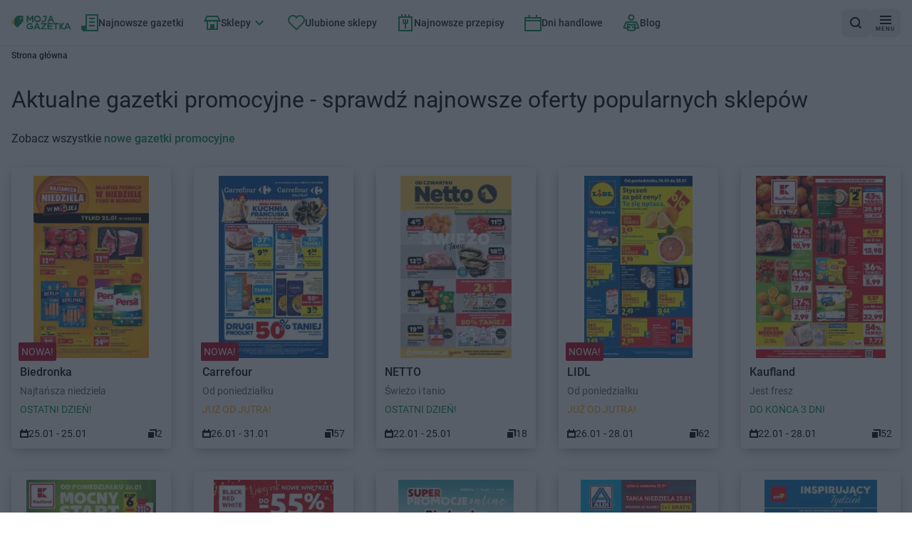

--- FILE ---
content_type: text/html; charset=utf-8
request_url: https://mojagazetka.com/
body_size: 97187
content:
<!DOCTYPE html><html lang="pl"><head><meta charSet="utf-8"/><meta name="viewport" content="width=device-width, initial-scale=1"/><link rel="preload" as="image" href="/assets/logo.svg"/><link rel="preload" as="image" imageSrcSet="/_next/image?url=%2F_next%2Fstatic%2Fmedia%2Fgoogle-play-badge.60c7415b.png&amp;w=1080&amp;q=75 1x, /_next/image?url=%2F_next%2Fstatic%2Fmedia%2Fgoogle-play-badge.60c7415b.png&amp;w=1920&amp;q=75 2x"/><link rel="preload" as="image" href="https://app.moja-e-gazetka.pl/260125_260125_biedronka_togko/image00.webp" imageSizes="264"/><link rel="preload" as="image" href="https://app.moja-e-gazetka.pl/260131_260126_carrefour_drfji/image00.webp" imageSizes="264"/><link rel="preload" as="image" href="https://app.moja-e-gazetka.pl/260125_260122_netto_trxaq/image00.webp" imageSizes="264"/><link rel="preload" as="image" href="https://app.moja-e-gazetka.pl/260128_260126_lidl_hljkv/image00.webp" imageSizes="264"/><link rel="preload" as="image" href="https://app.moja-e-gazetka.pl/www_logo/aldi.png" imageSizes="248"/><link rel="preload" as="image" href="https://app.moja-e-gazetka.pl/www_logo/auchan.png" imageSizes="248"/><link rel="preload" as="image" href="https://app.moja-e-gazetka.pl/www_logo/biedronka.png" imageSizes="248"/><link rel="preload" as="image" href="https://app.moja-e-gazetka.pl/www_logo/lidl.png" imageSizes="248"/><link rel="stylesheet" href="/_next/static/css/ee94d0bb8510a1cc.css" data-precedence="next"/><link rel="stylesheet" href="/_next/static/css/8c4d71fc86053888.css" data-precedence="next"/><link rel="preload" as="script" fetchPriority="low" href="/_next/static/chunks/webpack-aa1e3a6cfcf1f886.js"/><script src="/_next/static/chunks/87c73c54-6ac92c3ef9b3b7c6.js" async="" type="0545a6a5bd2980b3abc909a9-text/javascript"></script><script src="/_next/static/chunks/1432-bc141ca24c86304b.js" async="" type="0545a6a5bd2980b3abc909a9-text/javascript"></script><script src="/_next/static/chunks/main-app-7cb66892bb7dab07.js" async="" type="0545a6a5bd2980b3abc909a9-text/javascript"></script><script src="/_next/static/chunks/4628-9d3a3e36a64bb476.js" async="" type="0545a6a5bd2980b3abc909a9-text/javascript"></script><script src="/_next/static/chunks/6056-53fb62593e1b6975.js" async="" type="0545a6a5bd2980b3abc909a9-text/javascript"></script><script src="/_next/static/chunks/1308-ed278b9cb0c28617.js" async="" type="0545a6a5bd2980b3abc909a9-text/javascript"></script><script src="/_next/static/chunks/4827-a7806506b86fe98b.js" async="" type="0545a6a5bd2980b3abc909a9-text/javascript"></script><script src="/_next/static/chunks/9607-4ff92eca996f0906.js" async="" type="0545a6a5bd2980b3abc909a9-text/javascript"></script><script src="/_next/static/chunks/4931-485cb2581d24923f.js" async="" type="0545a6a5bd2980b3abc909a9-text/javascript"></script><script src="/_next/static/chunks/8768-b629340869c06f06.js" async="" type="0545a6a5bd2980b3abc909a9-text/javascript"></script><script src="/_next/static/chunks/6937-f78075d5323fbf10.js" async="" type="0545a6a5bd2980b3abc909a9-text/javascript"></script><script src="/_next/static/chunks/6441-55729b531e08610d.js" async="" type="0545a6a5bd2980b3abc909a9-text/javascript"></script><script src="/_next/static/chunks/9873-32c3ceabc12ce191.js" async="" type="0545a6a5bd2980b3abc909a9-text/javascript"></script><script src="/_next/static/chunks/6676-3019cfe682351506.js" async="" type="0545a6a5bd2980b3abc909a9-text/javascript"></script><script src="/_next/static/chunks/713-0dd83311e10baf07.js" async="" type="0545a6a5bd2980b3abc909a9-text/javascript"></script><script src="/_next/static/chunks/9293-e75d0653fa1f05ee.js" async="" type="0545a6a5bd2980b3abc909a9-text/javascript"></script><script src="/_next/static/chunks/2888-6dfdf7793dbb73fb.js" async="" type="0545a6a5bd2980b3abc909a9-text/javascript"></script><script src="/_next/static/chunks/app/(with-layout)/(homepage)/layout-f723c9ccc1650a39.js" async="" type="0545a6a5bd2980b3abc909a9-text/javascript"></script><script src="/_next/static/chunks/152-adf02dfaaaebd8f7.js" async="" type="0545a6a5bd2980b3abc909a9-text/javascript"></script><script src="/_next/static/chunks/9215-edb975a39cc119c7.js" async="" type="0545a6a5bd2980b3abc909a9-text/javascript"></script><script src="/_next/static/chunks/3275-820e41c396f2f85e.js" async="" type="0545a6a5bd2980b3abc909a9-text/javascript"></script><script src="/_next/static/chunks/app/layout-a8ffa058da6a3ff3.js" async="" type="0545a6a5bd2980b3abc909a9-text/javascript"></script><script src="/_next/static/chunks/7866-925389ee2d8d44d6.js" async="" type="0545a6a5bd2980b3abc909a9-text/javascript"></script><script src="/_next/static/chunks/3052-0594b0cde4f0baab.js" async="" type="0545a6a5bd2980b3abc909a9-text/javascript"></script><script src="/_next/static/chunks/4194-053deba9de7dd805.js" async="" type="0545a6a5bd2980b3abc909a9-text/javascript"></script><script src="/_next/static/chunks/7116-026c0cdec61a373d.js" async="" type="0545a6a5bd2980b3abc909a9-text/javascript"></script><script src="/_next/static/chunks/781-fac2189e3697c0ce.js" async="" type="0545a6a5bd2980b3abc909a9-text/javascript"></script><script src="/_next/static/chunks/1747-9d2a94d35373db9d.js" async="" type="0545a6a5bd2980b3abc909a9-text/javascript"></script><script src="/_next/static/chunks/3789-0c6e1223df7fb1fe.js" async="" type="0545a6a5bd2980b3abc909a9-text/javascript"></script><script src="/_next/static/chunks/3503-c15cbc5960d394c2.js" async="" type="0545a6a5bd2980b3abc909a9-text/javascript"></script><script src="/_next/static/chunks/app/(with-layout)/(homepage)/page-416ee264d8392842.js" async="" type="0545a6a5bd2980b3abc909a9-text/javascript"></script><script src="/_next/static/chunks/app/global-error-45eb16e9bf904527.js" async="" type="0545a6a5bd2980b3abc909a9-text/javascript"></script><script src="/_next/static/chunks/6607-2ac0ebf50e1707d2.js" async="" type="0545a6a5bd2980b3abc909a9-text/javascript"></script><script src="/_next/static/chunks/app/(with-layout)/layout-543bbdc25dfcacaf.js" async="" type="0545a6a5bd2980b3abc909a9-text/javascript"></script><link rel="preload" href="https://securepubads.g.doubleclick.net/tag/js/gpt.js" as="script"/><link rel="preload" href="https://smart.idmnet.pl/338547/smartConfig_1185171.js" as="script"/><link rel="preload" href="https://smart.idmnet.pl/prebidBoilerplate.js" as="script"/><link rel="preload" href="/_next/static/chunks/7677.144b148bf692765d.js" as="script" fetchPriority="low"/><link rel="preload" href="/_next/static/chunks/5140.c47d06b6a8ad7cb1.js" as="script" fetchPriority="low"/><link rel="preload" as="image" href="https://app.moja-e-gazetka.pl/www_logo/kaufland.webp" imageSizes="248"/><link rel="preload" as="image" href="https://app.moja-e-gazetka.pl/www_logo/dino.png" imageSizes="248"/><link rel="preload" as="image" href="https://app.moja-e-gazetka.pl/www_logo/polomarket.png" imageSizes="248"/><link rel="preload" as="image" href="https://app.moja-e-gazetka.pl/www_logo/dealz.png" imageSizes="248"/><link rel="preload" as="image" href="https://app.moja-e-gazetka.pl/www_logo/rossmann.png" imageSizes="248"/><link rel="preload" as="image" href="https://app.moja-e-gazetka.pl/www_logo/pepco.png" imageSizes="248"/><link rel="preload" as="image" href="https://app.moja-e-gazetka.pl/www_logo/netto.png" imageSizes="248"/><link rel="preload" href="/_next/static/chunks/1693.06a11b9d6d6f9cf1.js" as="script" fetchPriority="low"/><link rel="preload" href="/_next/static/chunks/2070.5d10cbf5be8b2e41.js" as="script" fetchPriority="low"/><link rel="preload" href="/_next/static/chunks/7111.c808a997a3923434.js" as="script" fetchPriority="low"/><link rel="preload" href="/_next/static/chunks/2286.fe28e76e21786eb8.js" as="script" fetchPriority="low"/><title>Gazetki promocyjne sklepów - najlepsze promocje i oferty styczeń 2026 🛍️ | Moja Gazetka</title><meta name="description" content="Odkryj najnowsze gazetki promocyjne znanych sklepów - Biedronka, Lidl, Pepco, Kaufland i inne. Porównaj aktualne oferty i oszczędzaj codziennie z Moja Gazetka 🔥"/><meta name="robots" content="index, follow"/><meta name="sentry-trace" content="df1fe016158348149cb0581ece29279b-8fd43c65cca6edd6"/><meta name="baggage" content="sentry-environment=production,sentry-public_key=cec0612edef43016fa1de6357f50f442,sentry-trace_id=df1fe016158348149cb0581ece29279b,sentry-org_id=4509643277926400"/><meta property="og:title" content="Gazetki promocyjne sklepów - najlepsze promocje i oferty styczeń 2026 🛍️ | Moja Gazetka"/><meta property="og:description" content="Odkryj najnowsze gazetki promocyjne znanych sklepów - Biedronka, Lidl, Pepco, Kaufland i inne. Porównaj aktualne oferty i oszczędzaj codziennie z Moja Gazetka 🔥"/><meta name="twitter:card" content="summary"/><meta name="twitter:title" content="Gazetki promocyjne sklepów - najlepsze promocje i oferty styczeń 2026 🛍️ | Moja Gazetka"/><meta name="twitter:description" content="Odkryj najnowsze gazetki promocyjne znanych sklepów - Biedronka, Lidl, Pepco, Kaufland i inne. Porównaj aktualne oferty i oszczędzaj codziennie z Moja Gazetka 🔥"/><link rel="apple-touch-icon" href="/favicon/180x180.png" sizes="180x180"/><link rel="icon" href="/favicon/32x32.png" sizes="32x32" type="image/png"/><link rel="icon" href="/favicon/180x180.png" sizes="180x180" type="image/png"/><link rel="icon" href="/favicon/192x192.png" sizes="192x192" type="image/png"/><link rel="icon" href="/favicon/512x512.png" sizes="512x512" type="image/png"/><script type="0545a6a5bd2980b3abc909a9-text/javascript">{"generation-time":"1769356290224"}</script><script type="0545a6a5bd2980b3abc909a9-text/javascript">
      var pp_gemius_identifier = 'nAfqlsQU9_K3sMXgOae6.KdDroDI6E_xvW1ae4LEBE3.F7';
      // lines below shouldn't be edited
      function gemius_pending(i) { window[i] = window[i] || function() {var x = window[i+'_pdata'] = window[i+'_pdata'] || []; x[x.length]=Array.prototype.slice.call(arguments, 0);};};
      (function(cmds) { var c; while(c = cmds.pop()) gemius_pending(c)})(['gemius_cmd', 'gemius_hit', 'gemius_event', 'gemius_init', 'pp_gemius_hit', 'pp_gemius_event', 'pp_gemius_init']);
      window.pp_gemius_cmd = window.pp_gemius_cmd || window.gemius_cmd;
      (function(d,t) {try {var gt=d.createElement(t),s=d.getElementsByTagName(t)[0],l='http'+((location.protocol=='https:')?'s':''); gt.setAttribute('async','async');
      gt.setAttribute('defer','defer'); gt.src=l+'://gapl.hit.gemius.pl/xgemius.min.js'; s.parentNode.insertBefore(gt,s);} catch (e) {}})(document,'script');
    </script><meta name="sentry-trace" content="1190b0bc0974770c1afc22047a6bbad3-617360f5230f0a92"/><meta name="baggage" content="sentry-environment=production,sentry-public_key=cec0612edef43016fa1de6357f50f442,sentry-trace_id=1190b0bc0974770c1afc22047a6bbad3,sentry-org_id=4509643277926400"/><script src="/_next/static/chunks/polyfills-42372ed130431b0a.js" noModule="" type="0545a6a5bd2980b3abc909a9-text/javascript"></script></head><body><script type="0545a6a5bd2980b3abc909a9-text/javascript">(self.__next_s=self.__next_s||[]).push([0,{"children":"\n          (function() {\n            if (typeof window.__tcfapi === 'undefined') {\n              window.__tcfapi = function(command, version, callback, parameter) {\n                if (typeof callback === 'function') {\n                  callback(false, false);\n                }\n              };\n            }\n          })();\n        ","id":"tcfapi-stub"}])</script><noscript><iframe src="https://www.googletagmanager.com/ns.html?id=GTM-T743XNN" height="0" width="0" style="display:none;visibility:hidden"></iframe></noscript><div data-overlay-container="true"><div data-testid="app-wrapper" class="flex min-h-screen flex-col gap-4"><header data-cy="app-header" class="sticky -top-full z-[10000] transition-[top] duration-700"><nav aria-label="nawigacja główna strony" role="navigation" class="bg-backgroundColor border-primary-100 flex flex-nowrap items-center justify-between gap-2 border-b border-solid px-4 py-2 sm:gap-4"><div data-testid="MainNavBar" class="MainNavBar--gap flex flex-nowrap"><a class="flex w-[84px] items-center" aria-label="Strona główna" href="/"><img alt="Gazetki promocyjne" width="168" height="40" decoding="async" data-nimg="1" style="color:transparent" src="/assets/logo.svg"/></a><ul role="menubar" aria-label="nawigacja główna strony" class="flex-col hidden xl:flex xl:flex-row"><li role="none" class="group p-1"><a data-active="false" role="menuitem" tabindex="0" class="link group-hover:bg-secondary group-hover:text-primary dark:text-primaryLight-50 text-contrastLight group flex cursor-pointer flex-nowrap items-center gap-2 p-5 text-[20px] transition rounded-md px-2.5 h-[40px] !text-sm" href="/najnowsze-gazetki-promocyjne/1"><span><svg width="24" height="24" fill="none" xmlns="http://www.w3.org/2000/svg" class="transition group-hover:fill-primaryLight-50 fill-secondary-500"><path d="M24 0v24H4c-2 0-4-2-4-4v-4h6V0h18Zm-2 2H8v20h14V2Zm-3 8v2h-8v-2h8Zm0-5v2h-8V5h8Z"></path><path d="M19 17v-2h-8v2h8Z"></path></svg></span><span class="dark:text-primaryLight-50">Najnowsze gazetki</span></a></li><li role="none" class="group p-1"><a data-active="false" role="menuitem" tabindex="0" class="link group-hover:bg-secondary group-hover:text-primary dark:text-primaryLight-50 text-contrastLight group flex cursor-pointer flex-nowrap items-center gap-2 p-5 text-[20px] transition rounded-md px-2.5 h-[40px] !text-sm" href="/gazetki-promocyjne"><span><svg width="24" height="20" fill="none" xmlns="http://www.w3.org/2000/svg" class="transition group-hover:fill-primaryLight-50 fill-secondary-500"><path fill-rule="evenodd" clip-rule="evenodd" d="m3.236 6 2-4h13.528l2 4H3.236ZM4 8H3v1H1V8H0l1-2 3-6h16l3 6 1 2h-1v1h-2V8h-1v12H4V8Zm14 0h-2v1h-2V8h-4v1H8V8H6v10h3v-6h6v6h3V8Z"></path></svg></span><span class="dark:text-primaryLight-50">Sklepy</span><span><svg xmlns="http://www.w3.org/2000/svg" width="24" height="24" viewBox="0 0 24 24" class="group-hover:fill-primaryLight-50 transition group-hover:rotate-180 fill-secondary-500"><path d="M16.59 8.59L12 13.17 7.41 8.59 6 10l6 6 6-6z"></path></svg></span></a><!--$?--><template id="B:0"></template><div></div><!--/$--></li><li role="none" class="group p-1"><a data-active="false" role="menuitem" tabindex="0" class="link group-hover:bg-secondary group-hover:text-primary dark:text-primaryLight-50 text-contrastLight group flex cursor-pointer flex-nowrap items-center gap-2 p-5 text-[20px] transition rounded-md px-2.5 h-[40px] !text-sm" href="/ulubione?page=1"><span><svg fill="none" xmlns="http://www.w3.org/2000/svg" class="transition group-hover:fill-primaryLight-50 fill-secondary-500" width="24" height="22"><path fill-rule="evenodd" clip-rule="evenodd" d="M2.05 2.05A7 7 0 0 1 12 2.1a7 7 0 1 1 9.95 9.849l-9.952 9.95-9.948-9.95a7 7 0 0 1 0-9.899Zm8.485 1.414a5 5 0 0 0-7.07 7.071l8.533 8.536 8.536-8.536a5 5 0 1 0-7.702-6.298L12 5.493l-.833-1.256a5.01 5.01 0 0 0-.63-.773Z"></path></svg></span><span class="dark:text-primaryLight-50">Ulubione sklepy</span></a></li><li role="none" class="group p-1"><a data-active="false" role="menuitem" tabindex="0" class="link group-hover:bg-secondary group-hover:text-primary dark:text-primaryLight-50 text-contrastLight group flex cursor-pointer flex-nowrap items-center gap-2 p-5 text-[20px] transition rounded-md px-2.5 h-[40px] !text-sm" href="https://przepisy.mojagazetka.com"><span><svg xmlns="http://www.w3.org/2000/svg" width="24" height="24" viewBox="0 0 24 24" fill="none" class="transition group-hover:fill-primaryLight-50 fill-secondary-500"><path fill-rule="evenodd" clip-rule="evenodd" d="M8 3V0H6V3H2V24H22V3H18V0H16V3H13V0H11V3H8ZM16 5H13H11H8H6H4V22H20V5H18H16ZM10 11V7H8V11C8 12.6573 9.34272 14 11 14V20H13V14C14.6573 14 16 12.6573 16 11V7H14V11C14 11.5527 13.5527 12 13 12V7H11V12C10.4473 12 10 11.5527 10 11Z"></path></svg></span><span class="dark:text-primaryLight-50">Najnowsze przepisy</span></a></li><li role="none" class="group p-1"><a data-active="false" role="menuitem" tabindex="0" class="link group-hover:bg-secondary group-hover:text-primary dark:text-primaryLight-50 text-contrastLight group flex cursor-pointer flex-nowrap items-center gap-2 p-5 text-[20px] transition rounded-md px-2.5 h-[40px] !text-sm" href="/dni-handlowe"><span><svg width="24" height="23" xmlns="http://www.w3.org/2000/svg" class="transition group-hover:fill-primaryLight-50 fill-secondary-500"><path fill-rule="evenodd" clip-rule="evenodd" d="M8 3V0H6v3H0v20h24V3h-6V0h-2v3H8Zm8 2H2v2h20V5h-6Zm6 4H2v12h20V9Z"></path></svg></span><span class="dark:text-primaryLight-50">Dni handlowe</span></a></li><li role="none" class="group p-1"><a data-active="false" role="menuitem" tabindex="0" class="link group-hover:bg-secondary group-hover:text-primary dark:text-primaryLight-50 text-contrastLight group flex cursor-pointer flex-nowrap items-center gap-2 p-5 text-[20px] transition rounded-md px-2.5 h-[40px] !text-sm" href="/blog/strona/1"><span><svg width="24" height="25" viewBox="0 0 24 25" fill="none" xmlns="http://www.w3.org/2000/svg" class="transition group-hover:fill-primaryLight-50 fill-secondary-500"><path fill-rule="evenodd" clip-rule="evenodd" d="M12 2C11.337 2 10.7011 2.26339 10.2322 2.73223C9.76339 3.20107 9.5 3.83696 9.5 4.5C9.5 5.16304 9.76339 5.79893 10.2322 6.26777C10.7011 6.73661 11.337 7 12 7C12.663 7 13.2989 6.73661 13.7678 6.26777C14.2366 5.79893 14.5 5.16304 14.5 4.5C14.5 3.83696 14.2366 3.20107 13.7678 2.73223C13.2989 2.26339 12.663 2 12 2ZM8.81802 1.31802C9.66193 0.474106 10.8065 0 12 0C13.1935 0 14.3381 0.474106 15.182 1.31802C16.0259 2.16193 16.5 3.30653 16.5 4.5C16.5 5.69347 16.0259 6.83807 15.182 7.68198C14.3381 8.52589 13.1935 9 12 9C10.8065 9 9.66193 8.52589 8.81802 7.68198C7.97411 6.83807 7.5 5.69347 7.5 4.5C7.5 3.30653 7.97411 2.16193 8.81802 1.31802ZM6 12.7802L12 13.9802L18 12.7802V17.8643L21.2803 18.5931L18.3501 12L5.64995 12.0001L2.71969 18.5937L6 17.8646V12.7802ZM8 19.4689L11.1933 18.7592L10.7593 16.8069L8 17.4201V15.2198L12 16.0198L16 15.2198V17.4199L13.2409 16.8069L12.807 18.7592L16 19.4689V21.1802L12 21.9802L8 21.1802V19.4689ZM6 19.9134L3.15257 20.5463C2.79103 20.6264 2.41433 20.6046 2.06445 20.4833C1.71456 20.362 1.40524 20.1459 1.17093 19.8591C0.936617 19.5724 0.786528 19.2262 0.737381 18.8591C0.688262 18.4923 0.742159 18.1185 0.892569 17.7803L3.82231 11.1879C3.97942 10.8343 4.23572 10.5339 4.56015 10.323C4.88459 10.1122 5.26321 9.99998 5.65013 10H18.3501C18.7371 9.99998 19.1157 10.1122 19.4401 10.323C19.7646 10.5339 20.0209 10.8344 20.178 11.188L23.1077 17.7803C23.2583 18.1186 23.312 18.4921 23.2629 18.8591C23.2137 19.2262 23.0636 19.5724 22.8293 19.8591C22.595 20.1459 22.2857 20.362 21.9358 20.4833C21.5859 20.6046 21.2087 20.6263 20.8472 20.5462L18 19.9134V22.8198L12 24.0198L6 22.8198V19.9134Z"></path></svg></span><span class="dark:text-primaryLight-50">Blog</span></a></li></ul></div><div class="flex grow flex-nowrap justify-end gap-2 sm:gap-4"><div class="relative grid grid-flow-col items-center gap-2 sm:gap-4"><a data-cy="AppStoreBadgeGoogle" href="https://play.google.com/store/apps/details?id=com.ricosti.gazetka&amp;utm_source=mg_webpage&amp;utm_medium=general_web&amp;utm_campaign=googleplay_badge" aria-label="Pobierz w Google Play" target="_blank" rel="noopener noreferrer" class="h-10"><img alt="Pobierz w Google Play" width="904" height="256" decoding="async" data-nimg="1" style="color:transparent;max-width:160px;width:auto;max-height:40px;height:100%" srcSet="/_next/image?url=%2F_next%2Fstatic%2Fmedia%2Fgoogle-play-badge.60c7415b.png&amp;w=1080&amp;q=75 1x, /_next/image?url=%2F_next%2Fstatic%2Fmedia%2Fgoogle-play-badge.60c7415b.png&amp;w=1920&amp;q=75 2x" src="/_next/image?url=%2F_next%2Fstatic%2Fmedia%2Fgoogle-play-badge.60c7415b.png&amp;w=1920&amp;q=75"/></a><div><button data-testid="SearchButton" aria-label="wyszukaj w aplikacji" class="shrink-0 min-h-[40px] min-w-[40px] rounded-lg p-2 text-sm transition flex flex-nowrap justify-center items-center cursor-pointer link-normal active:hover:shadow-none active:hover:bg-primary-300 hover:bg-primary-200 bg-primary-100 hover:shadow-sm bg-primary-100 hover:bg-primary-200 hover:!shadow-none"><svg width="16" height="16" viewBox="0 0 16 16" fill="none" xmlns="http://www.w3.org/2000/svg"><path d="M12.7 11.2298C13.6 10.0373 14.1 8.64596 14.1 7.0559C14.1 3.18012 11 0 7.1 0C3.2 0 0 3.18012 0 7.0559C0 10.9317 3.2 14.1118 7.1 14.1118C8.7 14.1118 10.2 13.6149 11.3 12.7205L14.3 15.7019C14.5 15.9006 14.8 16 15 16C15.2 16 15.5 15.9006 15.7 15.7019C16.1 15.3043 16.1 14.7081 15.7 14.3106L12.7 11.2298ZM7.1 12.0248C4.3 12.0248 2 9.83851 2 7.0559C2 4.27329 4.3 1.98758 7.1 1.98758C9.9 1.98758 12.2 4.27329 12.2 7.0559C12.2 9.83851 9.9 12.0248 7.1 12.0248Z"></path></svg></button></div></div></div><div><button aria-label="menu" class="shrink-0 min-h-[40px] min-w-[40px] rounded-lg p-2 text-sm transition flex flex-nowrap justify-center items-center cursor-pointer link-normal active:hover:shadow-none active:hover:bg-primary-300 hover:bg-primary-200 bg-primary-100 hover:shadow-sm bg-primary-100 hover:bg-primary-200 hover:!shadow-none"><span class="flex translate-y-0.5 flex-col items-center justify-center"><svg width="16" height="12" viewBox="0 0 16 12" fill="none" xmlns="http://www.w3.org/2000/svg"><path fill-rule="evenodd" clip-rule="evenodd" d="M16 0H0V2H16V0ZM0 5H16V7H0V5ZM0 10H16V12H0V10Z"></path></svg><span class="mt-0.5 text-[8px] leading-[10px] tracking-[1px]">MENU</span></span></button></div></nav></header><main data-testid="app-main" class="grow"><div data-testid="homepage-page"><div class="container mb-4 lg:mb-8"><div data-testid="Breadcrumbs" class="mb-4"><ol class="m-0 flex list-none flex-wrap gap-x-2 p-0" itemScope="" itemType="https://schema.org/BreadcrumbList"><li itemProp="itemListElement" itemScope="" itemType="https://schema.org/ListItem"><span itemProp="name" aria-current="page" aria-disabled="true" class="card-description cursor-pointer py-2 card-title cursor-auto font-bold">Strona główna</span><meta itemProp="position" content="1"/></li></ol></div></div><div class="container mb-4 lg:mb-8"><article data-testid="FeatureLatestLeafletsDescription" class="mb-4"><div data-cy="SectionTitle" class="flex flex-wrap items-baseline gap-2 sm:gap-4"><h1 class="header2 mb-2 flex items-baseline text-start lg:mb-6 lg:text-xl">Aktualne gazetki promocyjne - sprawdź najnowsze oferty popularnych sklepów</h1><span><span class="mb-3 hidden sm:block">Zobacz wszystkie <a class="text-secondary-500" href="/najnowsze-gazetki-promocyjne/1">nowe gazetki promocyjne</a></span><span class="mb-3 block sm:hidden">Zobacz wszystkie <a class="text-secondary-500" href="/najnowsze-gazetki-promocyjne/1">nowe gazetki promocyjne</a></span></span></div></article><section data-testid="FeatureLeafletsHomepage" class="w-full"><div class="leaflets-grid"><div class="flex max-w-[232px] cursor-pointer items-stretch font-normal"><article class="bg-backgroundColor dark:bg-primary-50 inline-flex w-full flex-col items-stretch rounded p-3 shadow-md transition hover:shadow-lg" data-testid="LeafletCard"><div class="relative flex h-[208px] justify-center lg:h-[256px]"><a class="relative h-full w-full" href="/gazetki-promocyjne/biedronka/biedronka-25-01-26-25-01-26-togko/1"><img class="chromatic-ignore h-full w-full object-contain" alt="Gazetka promocyjna Biedronka, ważna od 2026-01-25 do 2026-01-25." sizes="264" loading="eager" src="https://app.moja-e-gazetka.pl/260125_260125_biedronka_togko/image00.webp"/></a><div class="absolute -bottom-1 -left-0.5 flex gap-1"><span data-testid="badgeIsNew" class="bg-error card-description rounded-sm px-1 py-1 uppercase lg:text-sm">Nowa!</span></div></div><div class="mt-2.5 flex grow flex-col justify-between text-left"><div><a href="/gazetki-promocyjne/biedronka/biedronka-25-01-26-25-01-26-togko/1"><h2 class="card-title mb-1 block lg:text-md lg:mb-2 lg:font-bold">Biedronka</h2></a><a href="/gazetki-promocyjne/biedronka/biedronka-25-01-26-25-01-26-togko/1"><span class="text-textSecondary card-description mb-1 block lg:mb-2 lg:text-sm lg:font-normal">Najtańsza niedziela </span></a></div><div><span data-testid="releaseDateLabel" class="card-description mb-2 block lg:mb-4 lg:text-sm lg:font-normal"><span class="text-success uppercase">Ostatni dzień!</span></span><div class="flex justify-between gap-1 font-medium"><span class="flex items-baseline gap-1" aria-label="Termin ważności gazetki Biedronka od 2026-01-25 do 2026-01-25"><svg width="12" height="12" viewBox="0 0 12 12" fill="none" xmlns="http://www.w3.org/2000/svg" class="shrink-0 translate-y-[1px]"><path fill-rule="evenodd" clip-rule="evenodd" d="M4 0H2V2H0V4V5V10V12H2H10H12V10V5V4V2H10V0H8V2H4V0ZM2 5H10V10H2V5Z"></path></svg><span class="card-description lg:text-sm lg:font-normal">25.01 - 25.01</span></span><span class="flex items-baseline gap-1"><svg width="12" height="12" viewBox="0 0 12 12" fill="none" xmlns="http://www.w3.org/2000/svg" class="shrink-0 translate-y-[1px]"><path fill-rule="evenodd" clip-rule="evenodd" d="M2 0H10H12V2V10H10V2H2V0ZM0 4H8V12H0V4Z"></path></svg><span class="card-description lg:text-sm lg:font-normal">2</span></span></div></div></div></article></div><div class="flex max-w-[232px] cursor-pointer items-stretch font-normal"><article class="bg-backgroundColor dark:bg-primary-50 inline-flex w-full flex-col items-stretch rounded p-3 shadow-md transition hover:shadow-lg" data-testid="LeafletCard"><div class="relative flex h-[208px] justify-center lg:h-[256px]"><a class="relative h-full w-full" href="/gazetki-promocyjne/carrefour/carrefour-26-01-26-31-01-26-drfji/1"><img class="chromatic-ignore h-full w-full object-contain" alt="Gazetka promocyjna Carrefour, ważna od 2026-01-26 do 2026-01-31." sizes="264" loading="eager" src="https://app.moja-e-gazetka.pl/260131_260126_carrefour_drfji/image00.webp"/></a><div class="absolute -bottom-1 -left-0.5 flex gap-1"><span data-testid="badgeIsNew" class="bg-error card-description rounded-sm px-1 py-1 uppercase lg:text-sm">Nowa!</span></div></div><div class="mt-2.5 flex grow flex-col justify-between text-left"><div><a href="/gazetki-promocyjne/carrefour/carrefour-26-01-26-31-01-26-drfji/1"><h2 class="card-title mb-1 block lg:text-md lg:mb-2 lg:font-bold">Carrefour</h2></a><a href="/gazetki-promocyjne/carrefour/carrefour-26-01-26-31-01-26-drfji/1"><span class="text-textSecondary card-description mb-1 block lg:mb-2 lg:text-sm lg:font-normal">Od poniedziałku </span></a></div><div><span data-testid="releaseDateLabel" class="card-description mb-2 block lg:mb-4 lg:text-sm lg:font-normal"><span class="text-quaternaryLight uppercase">Już od jutra!</span></span><div class="flex justify-between gap-1 font-medium"><span class="flex items-baseline gap-1" aria-label="Termin ważności gazetki Carrefour od 2026-01-26 do 2026-01-31"><svg width="12" height="12" viewBox="0 0 12 12" fill="none" xmlns="http://www.w3.org/2000/svg" class="shrink-0 translate-y-[1px]"><path fill-rule="evenodd" clip-rule="evenodd" d="M4 0H2V2H0V4V5V10V12H2H10H12V10V5V4V2H10V0H8V2H4V0ZM2 5H10V10H2V5Z"></path></svg><span class="card-description lg:text-sm lg:font-normal">26.01 - 31.01</span></span><span class="flex items-baseline gap-1"><svg width="12" height="12" viewBox="0 0 12 12" fill="none" xmlns="http://www.w3.org/2000/svg" class="shrink-0 translate-y-[1px]"><path fill-rule="evenodd" clip-rule="evenodd" d="M2 0H10H12V2V10H10V2H2V0ZM0 4H8V12H0V4Z"></path></svg><span class="card-description lg:text-sm lg:font-normal">57</span></span></div></div></div></article></div><div class="flex max-w-[232px] cursor-pointer items-stretch font-normal"><article class="bg-backgroundColor dark:bg-primary-50 inline-flex w-full flex-col items-stretch rounded p-3 shadow-md transition hover:shadow-lg" data-testid="LeafletCard"><div class="relative flex h-[208px] justify-center lg:h-[256px]"><a class="relative h-full w-full" href="/gazetki-promocyjne/netto/netto-22-01-26-25-01-26-trxaq/1"><img class="chromatic-ignore h-full w-full object-contain" alt="Gazetka promocyjna NETTO, ważna od 2026-01-22 do 2026-01-25." sizes="264" loading="eager" src="https://app.moja-e-gazetka.pl/260125_260122_netto_trxaq/image00.webp"/></a><div class="absolute -bottom-1 -left-0.5 flex gap-1"></div></div><div class="mt-2.5 flex grow flex-col justify-between text-left"><div><a href="/gazetki-promocyjne/netto/netto-22-01-26-25-01-26-trxaq/1"><h2 class="card-title mb-1 block lg:text-md lg:mb-2 lg:font-bold">NETTO</h2></a><a href="/gazetki-promocyjne/netto/netto-22-01-26-25-01-26-trxaq/1"><span class="text-textSecondary card-description mb-1 block lg:mb-2 lg:text-sm lg:font-normal">Świeżo i tanio</span></a></div><div><span data-testid="releaseDateLabel" class="card-description mb-2 block lg:mb-4 lg:text-sm lg:font-normal"><span class="text-success uppercase">Ostatni dzień!</span></span><div class="flex justify-between gap-1 font-medium"><span class="flex items-baseline gap-1" aria-label="Termin ważności gazetki NETTO od 2026-01-22 do 2026-01-25"><svg width="12" height="12" viewBox="0 0 12 12" fill="none" xmlns="http://www.w3.org/2000/svg" class="shrink-0 translate-y-[1px]"><path fill-rule="evenodd" clip-rule="evenodd" d="M4 0H2V2H0V4V5V10V12H2H10H12V10V5V4V2H10V0H8V2H4V0ZM2 5H10V10H2V5Z"></path></svg><span class="card-description lg:text-sm lg:font-normal">22.01 - 25.01</span></span><span class="flex items-baseline gap-1"><svg width="12" height="12" viewBox="0 0 12 12" fill="none" xmlns="http://www.w3.org/2000/svg" class="shrink-0 translate-y-[1px]"><path fill-rule="evenodd" clip-rule="evenodd" d="M2 0H10H12V2V10H10V2H2V0ZM0 4H8V12H0V4Z"></path></svg><span class="card-description lg:text-sm lg:font-normal">18</span></span></div></div></div></article></div><div class="flex max-w-[232px] cursor-pointer items-stretch font-normal"><article class="bg-backgroundColor dark:bg-primary-50 inline-flex w-full flex-col items-stretch rounded p-3 shadow-md transition hover:shadow-lg" data-testid="LeafletCard"><div class="relative flex h-[208px] justify-center lg:h-[256px]"><a class="relative h-full w-full" href="/gazetki-promocyjne/lidl/lidl-26-01-26-28-01-26-hljkv/1"><img class="chromatic-ignore h-full w-full object-contain" alt="Gazetka promocyjna LIDL, ważna od 2026-01-26 do 2026-01-28." sizes="264" loading="eager" src="https://app.moja-e-gazetka.pl/260128_260126_lidl_hljkv/image00.webp"/></a><div class="absolute -bottom-1 -left-0.5 flex gap-1"><span data-testid="badgeIsNew" class="bg-error card-description rounded-sm px-1 py-1 uppercase lg:text-sm">Nowa!</span></div></div><div class="mt-2.5 flex grow flex-col justify-between text-left"><div><a href="/gazetki-promocyjne/lidl/lidl-26-01-26-28-01-26-hljkv/1"><h2 class="card-title mb-1 block lg:text-md lg:mb-2 lg:font-bold">LIDL</h2></a><a href="/gazetki-promocyjne/lidl/lidl-26-01-26-28-01-26-hljkv/1"><span class="text-textSecondary card-description mb-1 block lg:mb-2 lg:text-sm lg:font-normal">Od poniedziałku </span></a></div><div><span data-testid="releaseDateLabel" class="card-description mb-2 block lg:mb-4 lg:text-sm lg:font-normal"><span class="text-quaternaryLight uppercase">Już od jutra!</span></span><div class="flex justify-between gap-1 font-medium"><span class="flex items-baseline gap-1" aria-label="Termin ważności gazetki LIDL od 2026-01-26 do 2026-01-28"><svg width="12" height="12" viewBox="0 0 12 12" fill="none" xmlns="http://www.w3.org/2000/svg" class="shrink-0 translate-y-[1px]"><path fill-rule="evenodd" clip-rule="evenodd" d="M4 0H2V2H0V4V5V10V12H2H10H12V10V5V4V2H10V0H8V2H4V0ZM2 5H10V10H2V5Z"></path></svg><span class="card-description lg:text-sm lg:font-normal">26.01 - 28.01</span></span><span class="flex items-baseline gap-1"><svg width="12" height="12" viewBox="0 0 12 12" fill="none" xmlns="http://www.w3.org/2000/svg" class="shrink-0 translate-y-[1px]"><path fill-rule="evenodd" clip-rule="evenodd" d="M2 0H10H12V2V10H10V2H2V0ZM0 4H8V12H0V4Z"></path></svg><span class="card-description lg:text-sm lg:font-normal">62</span></span></div></div></div></article></div><div class="flex max-w-[232px] cursor-pointer items-stretch font-normal"><article class="bg-backgroundColor dark:bg-primary-50 inline-flex w-full flex-col items-stretch rounded p-3 shadow-md transition hover:shadow-lg" data-testid="LeafletCard"><div class="relative flex h-[208px] justify-center lg:h-[256px]"><a class="relative h-full w-full" href="/gazetki-promocyjne/kaufland/kaufland-22-01-26-28-01-26-pohhz/1"><img class="chromatic-ignore h-full w-full object-contain" alt="Gazetka promocyjna Kaufland, ważna od 2026-01-22 do 2026-01-28." sizes="264" loading="lazy" src="https://app.moja-e-gazetka.pl/260128_260122_kaufland_pohhz/image00.webp"/></a><div class="absolute -bottom-1 -left-0.5 flex gap-1"></div></div><div class="mt-2.5 flex grow flex-col justify-between text-left"><div><a href="/gazetki-promocyjne/kaufland/kaufland-22-01-26-28-01-26-pohhz/1"><h2 class="card-title mb-1 block lg:text-md lg:mb-2 lg:font-bold">Kaufland</h2></a><a href="/gazetki-promocyjne/kaufland/kaufland-22-01-26-28-01-26-pohhz/1"><span class="text-textSecondary card-description mb-1 block lg:mb-2 lg:text-sm lg:font-normal">Jest fresz</span></a></div><div><span data-testid="releaseDateLabel" class="card-description mb-2 block lg:mb-4 lg:text-sm lg:font-normal"><span class="text-success uppercase">Do końca 3 dni</span></span><div class="flex justify-between gap-1 font-medium"><span class="flex items-baseline gap-1" aria-label="Termin ważności gazetki Kaufland od 2026-01-22 do 2026-01-28"><svg width="12" height="12" viewBox="0 0 12 12" fill="none" xmlns="http://www.w3.org/2000/svg" class="shrink-0 translate-y-[1px]"><path fill-rule="evenodd" clip-rule="evenodd" d="M4 0H2V2H0V4V5V10V12H2H10H12V10V5V4V2H10V0H8V2H4V0ZM2 5H10V10H2V5Z"></path></svg><span class="card-description lg:text-sm lg:font-normal">22.01 - 28.01</span></span><span class="flex items-baseline gap-1"><svg width="12" height="12" viewBox="0 0 12 12" fill="none" xmlns="http://www.w3.org/2000/svg" class="shrink-0 translate-y-[1px]"><path fill-rule="evenodd" clip-rule="evenodd" d="M2 0H10H12V2V10H10V2H2V0ZM0 4H8V12H0V4Z"></path></svg><span class="card-description lg:text-sm lg:font-normal">52</span></span></div></div></div></article></div><div class="flex max-w-[232px] cursor-pointer items-stretch font-normal"><article class="bg-backgroundColor dark:bg-primary-50 inline-flex w-full flex-col items-stretch rounded p-3 shadow-md transition hover:shadow-lg" data-testid="LeafletCard"><div class="relative flex h-[208px] justify-center lg:h-[256px]"><a class="relative h-full w-full" href="/gazetki-promocyjne/kaufland/kaufland-26-01-26-28-01-26-gkluk/1"><img class="chromatic-ignore h-full w-full object-contain" alt="Gazetka promocyjna Kaufland, ważna od 2026-01-26 do 2026-01-28." sizes="264" loading="lazy" src="https://app.moja-e-gazetka.pl/260128_260126_kaufland_gkluk/image00.webp"/></a><div class="absolute -bottom-1 -left-0.5 flex gap-1"><span data-testid="badgeIsNew" class="bg-error card-description rounded-sm px-1 py-1 uppercase lg:text-sm">Nowa!</span></div></div><div class="mt-2.5 flex grow flex-col justify-between text-left"><div><a href="/gazetki-promocyjne/kaufland/kaufland-26-01-26-28-01-26-gkluk/1"><h2 class="card-title mb-1 block lg:text-md lg:mb-2 lg:font-bold">Kaufland</h2></a><a href="/gazetki-promocyjne/kaufland/kaufland-26-01-26-28-01-26-gkluk/1"><span class="text-textSecondary card-description mb-1 block lg:mb-2 lg:text-sm lg:font-normal">Mocny Start</span></a></div><div><span data-testid="releaseDateLabel" class="card-description mb-2 block lg:mb-4 lg:text-sm lg:font-normal"><span class="text-quaternaryLight uppercase">Już od jutra!</span></span><div class="flex justify-between gap-1 font-medium"><span class="flex items-baseline gap-1" aria-label="Termin ważności gazetki Kaufland od 2026-01-26 do 2026-01-28"><svg width="12" height="12" viewBox="0 0 12 12" fill="none" xmlns="http://www.w3.org/2000/svg" class="shrink-0 translate-y-[1px]"><path fill-rule="evenodd" clip-rule="evenodd" d="M4 0H2V2H0V4V5V10V12H2H10H12V10V5V4V2H10V0H8V2H4V0ZM2 5H10V10H2V5Z"></path></svg><span class="card-description lg:text-sm lg:font-normal">26.01 - 28.01</span></span><span class="flex items-baseline gap-1"><svg width="12" height="12" viewBox="0 0 12 12" fill="none" xmlns="http://www.w3.org/2000/svg" class="shrink-0 translate-y-[1px]"><path fill-rule="evenodd" clip-rule="evenodd" d="M2 0H10H12V2V10H10V2H2V0ZM0 4H8V12H0V4Z"></path></svg><span class="card-description lg:text-sm lg:font-normal">30</span></span></div></div></div></article></div><div class="flex max-w-[232px] cursor-pointer items-stretch font-normal"><article class="bg-backgroundColor dark:bg-primary-50 inline-flex w-full flex-col items-stretch rounded p-3 shadow-md transition hover:shadow-lg" data-testid="LeafletCard"><div class="relative flex h-[208px] justify-center lg:h-[256px]"><a class="relative h-full w-full" href="/gazetki-promocyjne/black-red-white/black-red-white-12-01-26-26-01-26-mwyae/1"><img class="chromatic-ignore h-full w-full object-contain" alt="Gazetka promocyjna Black Red White, ważna od 2026-01-12 do 2026-01-26." sizes="264" loading="lazy" src="https://app.moja-e-gazetka.pl/260126_260112_black-red-white_mwyae/image00.webp"/></a><div class="absolute -bottom-1 -left-0.5 flex gap-1"></div></div><div class="mt-2.5 flex grow flex-col justify-between text-left"><div><a href="/gazetki-promocyjne/black-red-white/black-red-white-12-01-26-26-01-26-mwyae/1"><h2 class="card-title mb-1 block lg:text-md lg:mb-2 lg:font-bold">Black Red White</h2></a><a href="/gazetki-promocyjne/black-red-white/black-red-white-12-01-26-26-01-26-mwyae/1"><span class="text-textSecondary card-description mb-1 block lg:mb-2 lg:text-sm lg:font-normal">Nowy rok - Nowe wnętrze do -55%</span></a></div><div><span data-testid="releaseDateLabel" class="card-description mb-2 block lg:mb-4 lg:text-sm lg:font-normal"><span class="text-success uppercase">Do końca 1 dzień</span></span><div class="flex justify-between gap-1 font-medium"><span class="flex items-baseline gap-1" aria-label="Termin ważności gazetki Black Red White od 2026-01-12 do 2026-01-26"><svg width="12" height="12" viewBox="0 0 12 12" fill="none" xmlns="http://www.w3.org/2000/svg" class="shrink-0 translate-y-[1px]"><path fill-rule="evenodd" clip-rule="evenodd" d="M4 0H2V2H0V4V5V10V12H2H10H12V10V5V4V2H10V0H8V2H4V0ZM2 5H10V10H2V5Z"></path></svg><span class="card-description lg:text-sm lg:font-normal">12.01 - 26.01</span></span><span class="flex items-baseline gap-1"><svg width="12" height="12" viewBox="0 0 12 12" fill="none" xmlns="http://www.w3.org/2000/svg" class="shrink-0 translate-y-[1px]"><path fill-rule="evenodd" clip-rule="evenodd" d="M2 0H10H12V2V10H10V2H2V0ZM0 4H8V12H0V4Z"></path></svg><span class="card-description lg:text-sm lg:font-normal">14</span></span></div></div></div></article></div><div class="flex max-w-[232px] cursor-pointer items-stretch font-normal"><article class="bg-backgroundColor dark:bg-primary-50 inline-flex w-full flex-col items-stretch rounded p-3 shadow-md transition hover:shadow-lg" data-testid="LeafletCard"><div class="relative flex h-[208px] justify-center lg:h-[256px]"><a class="relative h-full w-full" href="/gazetki-promocyjne/biedronka/biedronka-24-01-26-11-02-26-eirpe/1"><img class="chromatic-ignore h-full w-full object-contain" alt="Gazetka promocyjna Biedronka, ważna od 2026-01-24 do 2026-02-11." sizes="264" loading="lazy" src="https://app.moja-e-gazetka.pl/260211_260124_biedronka_eirpe/image00.webp"/></a><div class="absolute -bottom-1 -left-0.5 flex gap-1"><span data-testid="badgeIsNew" class="bg-error card-description rounded-sm px-1 py-1 uppercase lg:text-sm">Nowa!</span></div></div><div class="mt-2.5 flex grow flex-col justify-between text-left"><div><a href="/gazetki-promocyjne/biedronka/biedronka-24-01-26-11-02-26-eirpe/1"><h2 class="card-title mb-1 block lg:text-md lg:mb-2 lg:font-bold">Biedronka</h2></a><a href="/gazetki-promocyjne/biedronka/biedronka-24-01-26-11-02-26-eirpe/1"><span class="text-textSecondary card-description mb-1 block lg:mb-2 lg:text-sm lg:font-normal">Super promocje online</span></a></div><div><span data-testid="releaseDateLabel" class="card-description mb-2 block lg:mb-4 lg:text-sm lg:font-normal"><span class="text-success uppercase">Aktualna gazetka</span></span><div class="flex justify-between gap-1 font-medium"><span class="flex items-baseline gap-1" aria-label="Termin ważności gazetki Biedronka od 2026-01-24 do 2026-02-11"><svg width="12" height="12" viewBox="0 0 12 12" fill="none" xmlns="http://www.w3.org/2000/svg" class="shrink-0 translate-y-[1px]"><path fill-rule="evenodd" clip-rule="evenodd" d="M4 0H2V2H0V4V5V10V12H2H10H12V10V5V4V2H10V0H8V2H4V0ZM2 5H10V10H2V5Z"></path></svg><span class="card-description lg:text-sm lg:font-normal">24.01 - 11.02</span></span><span class="flex items-baseline gap-1"><svg width="12" height="12" viewBox="0 0 12 12" fill="none" xmlns="http://www.w3.org/2000/svg" class="shrink-0 translate-y-[1px]"><path fill-rule="evenodd" clip-rule="evenodd" d="M2 0H10H12V2V10H10V2H2V0ZM0 4H8V12H0V4Z"></path></svg><span class="card-description lg:text-sm lg:font-normal">6</span></span></div></div></div></article></div><div class="flex max-w-[232px] cursor-pointer items-stretch font-normal"><article class="bg-backgroundColor dark:bg-primary-50 inline-flex w-full flex-col items-stretch rounded p-3 shadow-md transition hover:shadow-lg" data-testid="LeafletCard"><div class="relative flex h-[208px] justify-center lg:h-[256px]"><a class="relative h-full w-full" href="/gazetki-promocyjne/aldi/aldi-25-01-26-25-01-26-detzw/1"><img class="chromatic-ignore h-full w-full object-contain" alt="Gazetka promocyjna ALDI, ważna od 2026-01-25 do 2026-01-25." sizes="264" loading="lazy" src="https://app.moja-e-gazetka.pl/260125_260125_aldi_detzw/image00.webp"/></a><div class="absolute -bottom-1 -left-0.5 flex gap-1"><span data-testid="badgeIsNew" class="bg-error card-description rounded-sm px-1 py-1 uppercase lg:text-sm">Nowa!</span></div></div><div class="mt-2.5 flex grow flex-col justify-between text-left"><div><a href="/gazetki-promocyjne/aldi/aldi-25-01-26-25-01-26-detzw/1"><h2 class="card-title mb-1 block lg:text-md lg:mb-2 lg:font-bold">ALDI</h2></a><a href="/gazetki-promocyjne/aldi/aldi-25-01-26-25-01-26-detzw/1"><span class="text-textSecondary card-description mb-1 block lg:mb-2 lg:text-sm lg:font-normal">Tylko w NIEDZIELĘ</span></a></div><div><span data-testid="releaseDateLabel" class="card-description mb-2 block lg:mb-4 lg:text-sm lg:font-normal"><span class="text-success uppercase">Ostatni dzień!</span></span><div class="flex justify-between gap-1 font-medium"><span class="flex items-baseline gap-1" aria-label="Termin ważności gazetki ALDI od 2026-01-25 do 2026-01-25"><svg width="12" height="12" viewBox="0 0 12 12" fill="none" xmlns="http://www.w3.org/2000/svg" class="shrink-0 translate-y-[1px]"><path fill-rule="evenodd" clip-rule="evenodd" d="M4 0H2V2H0V4V5V10V12H2H10H12V10V5V4V2H10V0H8V2H4V0ZM2 5H10V10H2V5Z"></path></svg><span class="card-description lg:text-sm lg:font-normal">25.01 - 25.01</span></span><span class="flex items-baseline gap-1"><svg width="12" height="12" viewBox="0 0 12 12" fill="none" xmlns="http://www.w3.org/2000/svg" class="shrink-0 translate-y-[1px]"><path fill-rule="evenodd" clip-rule="evenodd" d="M2 0H10H12V2V10H10V2H2V0ZM0 4H8V12H0V4Z"></path></svg><span class="card-description lg:text-sm lg:font-normal">11</span></span></div></div></div></article></div><div class="flex max-w-[232px] cursor-pointer items-stretch font-normal"><article class="bg-backgroundColor dark:bg-primary-50 inline-flex w-full flex-col items-stretch rounded p-3 shadow-md transition hover:shadow-lg" data-testid="LeafletCard"><div class="relative flex h-[208px] justify-center lg:h-[256px]"><a class="relative h-full w-full" href="/gazetki-promocyjne/polomarket/polomarket-21-01-26-27-01-26-bprwa/1"><img class="chromatic-ignore h-full w-full object-contain" alt="Gazetka promocyjna POLOmarket, ważna od 2026-01-21 do 2026-01-27." sizes="264" loading="lazy" src="https://app.moja-e-gazetka.pl/260127_260121_polomarket_bprwa/image00.webp"/></a><div class="absolute -bottom-1 -left-0.5 flex gap-1"></div></div><div class="mt-2.5 flex grow flex-col justify-between text-left"><div><a href="/gazetki-promocyjne/polomarket/polomarket-21-01-26-27-01-26-bprwa/1"><h2 class="card-title mb-1 block lg:text-md lg:mb-2 lg:font-bold">POLOmarket</h2></a><a href="/gazetki-promocyjne/polomarket/polomarket-21-01-26-27-01-26-bprwa/1"><span class="text-textSecondary card-description mb-1 block lg:mb-2 lg:text-sm lg:font-normal">Inspirujący tydzień</span></a></div><div><span data-testid="releaseDateLabel" class="card-description mb-2 block lg:mb-4 lg:text-sm lg:font-normal"><span class="text-success uppercase">Do końca 2 dni</span></span><div class="flex justify-between gap-1 font-medium"><span class="flex items-baseline gap-1" aria-label="Termin ważności gazetki POLOmarket od 2026-01-21 do 2026-01-27"><svg width="12" height="12" viewBox="0 0 12 12" fill="none" xmlns="http://www.w3.org/2000/svg" class="shrink-0 translate-y-[1px]"><path fill-rule="evenodd" clip-rule="evenodd" d="M4 0H2V2H0V4V5V10V12H2H10H12V10V5V4V2H10V0H8V2H4V0ZM2 5H10V10H2V5Z"></path></svg><span class="card-description lg:text-sm lg:font-normal">21.01 - 27.01</span></span><span class="flex items-baseline gap-1"><svg width="12" height="12" viewBox="0 0 12 12" fill="none" xmlns="http://www.w3.org/2000/svg" class="shrink-0 translate-y-[1px]"><path fill-rule="evenodd" clip-rule="evenodd" d="M2 0H10H12V2V10H10V2H2V0ZM0 4H8V12H0V4Z"></path></svg><span class="card-description lg:text-sm lg:font-normal">8</span></span></div></div></div></article></div><div class="flex max-w-[232px] cursor-pointer items-stretch font-normal"><article class="bg-backgroundColor dark:bg-primary-50 inline-flex w-full flex-col items-stretch rounded p-3 shadow-md transition hover:shadow-lg" data-testid="LeafletCard"><div class="relative flex h-[208px] justify-center lg:h-[256px]"><a class="relative h-full w-full" href="/gazetki-promocyjne/cersanit/cersanit-01-01-26-01-03-26-vsksq/1"><img class="chromatic-ignore h-full w-full object-contain" alt="Gazetka promocyjna Cersanit, ważna od 2026-01-01 do 2026-02-28." sizes="264" loading="lazy" src="https://app.moja-e-gazetka.pl/260301_260101_cersanit_vsksq/image00.webp"/></a><div class="absolute -bottom-1 -left-0.5 flex gap-1"></div></div><div class="mt-2.5 flex grow flex-col justify-between text-left"><div><a href="/gazetki-promocyjne/cersanit/cersanit-01-01-26-01-03-26-vsksq/1"><h2 class="card-title mb-1 block lg:text-md lg:mb-2 lg:font-bold">Cersanit</h2></a><a href="/gazetki-promocyjne/cersanit/cersanit-01-01-26-01-03-26-vsksq/1"><span class="text-textSecondary card-description mb-1 block lg:mb-2 lg:text-sm lg:font-normal">Moc Promocji</span></a></div><div><span data-testid="releaseDateLabel" class="card-description mb-2 block lg:mb-4 lg:text-sm lg:font-normal"><span class="text-success uppercase">Aktualna gazetka</span></span><div class="flex justify-between gap-1 font-medium"><span class="flex items-baseline gap-1" aria-label="Termin ważności gazetki Cersanit od 2026-01-01 do 2026-02-28"><svg width="12" height="12" viewBox="0 0 12 12" fill="none" xmlns="http://www.w3.org/2000/svg" class="shrink-0 translate-y-[1px]"><path fill-rule="evenodd" clip-rule="evenodd" d="M4 0H2V2H0V4V5V10V12H2H10H12V10V5V4V2H10V0H8V2H4V0ZM2 5H10V10H2V5Z"></path></svg><span class="card-description lg:text-sm lg:font-normal">01.01 - 28.02</span></span><span class="flex items-baseline gap-1"><svg width="12" height="12" viewBox="0 0 12 12" fill="none" xmlns="http://www.w3.org/2000/svg" class="shrink-0 translate-y-[1px]"><path fill-rule="evenodd" clip-rule="evenodd" d="M2 0H10H12V2V10H10V2H2V0ZM0 4H8V12H0V4Z"></path></svg><span class="card-description lg:text-sm lg:font-normal">12</span></span></div></div></div></article></div><div class="flex items-stretch" data-testid="TailSeeMore"><a class="flex h-full w-full items-stretch font-normal" href="/najnowsze-gazetki-promocyjne/1"><article class="bg-secondary-500 hover:bg-secondary-600 hover:active:bg-secondary-700 flex w-full cursor-pointer flex-col items-stretch justify-center gap-8 rounded p-6 shadow-lg transition hover:shadow-md"><p class="xs:text-lg">Zobacz wszystkie gazetki promocyjne</p><svg width="22" height="18" viewBox="0 0 22 18" fill="none" xmlns="http://www.w3.org/2000/svg" class="fill-primaryLight-50 stroke-primaryLight-50"><path d="M0 9L20 9" fill="none" stroke-width="2" stroke-miterlimit="10"></path><path fill="none" d="M13 2L20 9L13 16" stroke-width="2" stroke-miterlimit="10" stroke-linecap="square"></path></svg></article></a></div></div></section></div><div class="container mb-4 lg:mb-8" style="content-visibility:auto;contain-intrinsic-size:auto 314px"><div data-testid="AdsWrapper"><span class="card-description text-textTertiary mb-1 box-content block text-center">Reklama</span><div class="bg-primaryLight-100 box-content flex items-start justify-center rounded p-2 md:min-h-[400px] min-h-[280px]"><div data-keyid="0"></div></div></div></div><div class="container mb-4 lg:mb-8" style="content-visibility:auto;contain-intrinsic-size:auto 610px"><article data-testid="FeatureStoreDescription" class="mb-4"><div data-cy="SectionTitle" class="flex flex-wrap items-baseline gap-2 sm:gap-4"><h2 class="header2 mb-2 flex items-baseline text-start lg:mb-6 lg:text-xl">Gazetki promocyjne popularnych sklepów - aktualne oferty i promocje</h2><span><span class="mb-3 hidden sm:block">Zobacz wszystkie <a class="text-secondary-500" href="/gazetki-promocyjne">sklepy i oferty promocyjne</a></span><span class="mb-3 block sm:hidden">Zobacz wszystkie <a class="text-secondary-500" href="/gazetki-promocyjne">sklepy i oferty promocyjne</a></span></span></div><p class="card-description text-textSecondary mb-2 lg:mb-6">Sprawdź gazetki promocyjne sieci handlowych, które działają w Polsce. Znajdziesz tutaj sklepy należące do lokalnych sieci oraz duże, znane super- i hipermarkety. Najlepsze promocje i najniższe ceny!</p></article><!--$?--><template id="B:1"></template><section class="w-full pb-4" data-testid="FeatureStoreListPopularSkeleton"><div class="stores-grid"><div class="bg-backgroundColor dark:bg-primary-50 relative aspect-square overflow-hidden rounded-lg shadow-md" data-testid="store-card-skeleton-0"><div data-testid="store-card-skeleton" class="absolute left-0 top-0 inline-flex h-full w-full flex-col items-stretch justify-between p-3"><div class="bg-primaryLight-50 p-2"><div class="relative flex h-[64px] justify-center sm:h-[100px]"><div class="bg-primaryLight-100 animate-pulse h-full w-full rounded"></div></div></div><div><div class="bg-primaryLight-100 animate-pulse mb-1 h-4 w-3/4 rounded sm:h-5"></div><div class="bg-primaryLight-100 animate-pulse h-3 w-2/3 rounded sm:h-4"></div></div><div><div class="bg-primaryLight-100 animate-pulse h-8 w-full rounded"></div></div></div></div><div class="bg-backgroundColor dark:bg-primary-50 relative aspect-square overflow-hidden rounded-lg shadow-md" data-testid="store-card-skeleton-1"><div data-testid="store-card-skeleton" class="absolute left-0 top-0 inline-flex h-full w-full flex-col items-stretch justify-between p-3"><div class="bg-primaryLight-50 p-2"><div class="relative flex h-[64px] justify-center sm:h-[100px]"><div class="bg-primaryLight-100 animate-pulse h-full w-full rounded"></div></div></div><div><div class="bg-primaryLight-100 animate-pulse mb-1 h-4 w-3/4 rounded sm:h-5"></div><div class="bg-primaryLight-100 animate-pulse h-3 w-2/3 rounded sm:h-4"></div></div><div><div class="bg-primaryLight-100 animate-pulse h-8 w-full rounded"></div></div></div></div><div class="bg-backgroundColor dark:bg-primary-50 relative aspect-square overflow-hidden rounded-lg shadow-md" data-testid="store-card-skeleton-2"><div data-testid="store-card-skeleton" class="absolute left-0 top-0 inline-flex h-full w-full flex-col items-stretch justify-between p-3"><div class="bg-primaryLight-50 p-2"><div class="relative flex h-[64px] justify-center sm:h-[100px]"><div class="bg-primaryLight-100 animate-pulse h-full w-full rounded"></div></div></div><div><div class="bg-primaryLight-100 animate-pulse mb-1 h-4 w-3/4 rounded sm:h-5"></div><div class="bg-primaryLight-100 animate-pulse h-3 w-2/3 rounded sm:h-4"></div></div><div><div class="bg-primaryLight-100 animate-pulse h-8 w-full rounded"></div></div></div></div><div class="bg-backgroundColor dark:bg-primary-50 relative aspect-square overflow-hidden rounded-lg shadow-md" data-testid="store-card-skeleton-3"><div data-testid="store-card-skeleton" class="absolute left-0 top-0 inline-flex h-full w-full flex-col items-stretch justify-between p-3"><div class="bg-primaryLight-50 p-2"><div class="relative flex h-[64px] justify-center sm:h-[100px]"><div class="bg-primaryLight-100 animate-pulse h-full w-full rounded"></div></div></div><div><div class="bg-primaryLight-100 animate-pulse mb-1 h-4 w-3/4 rounded sm:h-5"></div><div class="bg-primaryLight-100 animate-pulse h-3 w-2/3 rounded sm:h-4"></div></div><div><div class="bg-primaryLight-100 animate-pulse h-8 w-full rounded"></div></div></div></div><div class="bg-backgroundColor dark:bg-primary-50 relative aspect-square overflow-hidden rounded-lg shadow-md" data-testid="store-card-skeleton-4"><div data-testid="store-card-skeleton" class="absolute left-0 top-0 inline-flex h-full w-full flex-col items-stretch justify-between p-3"><div class="bg-primaryLight-50 p-2"><div class="relative flex h-[64px] justify-center sm:h-[100px]"><div class="bg-primaryLight-100 animate-pulse h-full w-full rounded"></div></div></div><div><div class="bg-primaryLight-100 animate-pulse mb-1 h-4 w-3/4 rounded sm:h-5"></div><div class="bg-primaryLight-100 animate-pulse h-3 w-2/3 rounded sm:h-4"></div></div><div><div class="bg-primaryLight-100 animate-pulse h-8 w-full rounded"></div></div></div></div><div class="bg-backgroundColor dark:bg-primary-50 relative aspect-square overflow-hidden rounded-lg shadow-md" data-testid="store-card-skeleton-5"><div data-testid="store-card-skeleton" class="absolute left-0 top-0 inline-flex h-full w-full flex-col items-stretch justify-between p-3"><div class="bg-primaryLight-50 p-2"><div class="relative flex h-[64px] justify-center sm:h-[100px]"><div class="bg-primaryLight-100 animate-pulse h-full w-full rounded"></div></div></div><div><div class="bg-primaryLight-100 animate-pulse mb-1 h-4 w-3/4 rounded sm:h-5"></div><div class="bg-primaryLight-100 animate-pulse h-3 w-2/3 rounded sm:h-4"></div></div><div><div class="bg-primaryLight-100 animate-pulse h-8 w-full rounded"></div></div></div></div><div class="bg-backgroundColor dark:bg-primary-50 relative aspect-square overflow-hidden rounded-lg shadow-md" data-testid="store-card-skeleton-6"><div data-testid="store-card-skeleton" class="absolute left-0 top-0 inline-flex h-full w-full flex-col items-stretch justify-between p-3"><div class="bg-primaryLight-50 p-2"><div class="relative flex h-[64px] justify-center sm:h-[100px]"><div class="bg-primaryLight-100 animate-pulse h-full w-full rounded"></div></div></div><div><div class="bg-primaryLight-100 animate-pulse mb-1 h-4 w-3/4 rounded sm:h-5"></div><div class="bg-primaryLight-100 animate-pulse h-3 w-2/3 rounded sm:h-4"></div></div><div><div class="bg-primaryLight-100 animate-pulse h-8 w-full rounded"></div></div></div></div><div class="bg-backgroundColor dark:bg-primary-50 relative aspect-square overflow-hidden rounded-lg shadow-md" data-testid="store-card-skeleton-7"><div data-testid="store-card-skeleton" class="absolute left-0 top-0 inline-flex h-full w-full flex-col items-stretch justify-between p-3"><div class="bg-primaryLight-50 p-2"><div class="relative flex h-[64px] justify-center sm:h-[100px]"><div class="bg-primaryLight-100 animate-pulse h-full w-full rounded"></div></div></div><div><div class="bg-primaryLight-100 animate-pulse mb-1 h-4 w-3/4 rounded sm:h-5"></div><div class="bg-primaryLight-100 animate-pulse h-3 w-2/3 rounded sm:h-4"></div></div><div><div class="bg-primaryLight-100 animate-pulse h-8 w-full rounded"></div></div></div></div><div class="bg-backgroundColor dark:bg-primary-50 relative aspect-square overflow-hidden rounded-lg shadow-md" data-testid="store-card-skeleton-8"><div data-testid="store-card-skeleton" class="absolute left-0 top-0 inline-flex h-full w-full flex-col items-stretch justify-between p-3"><div class="bg-primaryLight-50 p-2"><div class="relative flex h-[64px] justify-center sm:h-[100px]"><div class="bg-primaryLight-100 animate-pulse h-full w-full rounded"></div></div></div><div><div class="bg-primaryLight-100 animate-pulse mb-1 h-4 w-3/4 rounded sm:h-5"></div><div class="bg-primaryLight-100 animate-pulse h-3 w-2/3 rounded sm:h-4"></div></div><div><div class="bg-primaryLight-100 animate-pulse h-8 w-full rounded"></div></div></div></div><div class="bg-backgroundColor dark:bg-primary-50 relative aspect-square overflow-hidden rounded-lg shadow-md" data-testid="store-card-skeleton-9"><div data-testid="store-card-skeleton" class="absolute left-0 top-0 inline-flex h-full w-full flex-col items-stretch justify-between p-3"><div class="bg-primaryLight-50 p-2"><div class="relative flex h-[64px] justify-center sm:h-[100px]"><div class="bg-primaryLight-100 animate-pulse h-full w-full rounded"></div></div></div><div><div class="bg-primaryLight-100 animate-pulse mb-1 h-4 w-3/4 rounded sm:h-5"></div><div class="bg-primaryLight-100 animate-pulse h-3 w-2/3 rounded sm:h-4"></div></div><div><div class="bg-primaryLight-100 animate-pulse h-8 w-full rounded"></div></div></div></div><div class="bg-backgroundColor dark:bg-primary-50 relative aspect-square overflow-hidden rounded-lg shadow-md" data-testid="store-card-skeleton-10"><div data-testid="store-card-skeleton" class="absolute left-0 top-0 inline-flex h-full w-full flex-col items-stretch justify-between p-3"><div class="bg-primaryLight-50 p-2"><div class="relative flex h-[64px] justify-center sm:h-[100px]"><div class="bg-primaryLight-100 animate-pulse h-full w-full rounded"></div></div></div><div><div class="bg-primaryLight-100 animate-pulse mb-1 h-4 w-3/4 rounded sm:h-5"></div><div class="bg-primaryLight-100 animate-pulse h-3 w-2/3 rounded sm:h-4"></div></div><div><div class="bg-primaryLight-100 animate-pulse h-8 w-full rounded"></div></div></div></div><div class="bg-backgroundColor dark:bg-primary-50 relative aspect-square overflow-hidden rounded-lg shadow-md" data-testid="store-card-skeleton-11"><div data-testid="store-card-skeleton" class="absolute left-0 top-0 inline-flex h-full w-full flex-col items-stretch justify-between p-3"><div class="bg-primaryLight-50 p-2"><div class="relative flex h-[64px] justify-center sm:h-[100px]"><div class="bg-primaryLight-100 animate-pulse h-full w-full rounded"></div></div></div><div><div class="bg-primaryLight-100 animate-pulse mb-1 h-4 w-3/4 rounded sm:h-5"></div><div class="bg-primaryLight-100 animate-pulse h-3 w-2/3 rounded sm:h-4"></div></div><div><div class="bg-primaryLight-100 animate-pulse h-8 w-full rounded"></div></div></div></div></div></section><!--/$--></div><div class="container mb-4 lg:mb-8"><!--$?--><template id="B:2"></template><section class="w-full"><div data-cy="SectionTitle" class="flex flex-wrap items-baseline gap-2 sm:gap-4"><h2 class="header2 mb-2 flex items-baseline text-start lg:mb-6 lg:text-xl">Najlepsze promocje</h2></div><p class="card-description text-textSecondary mb-2 lg:mb-6 text-md">Najlepsze promocje w dniu 25.01.2026, które możesz znaleźć w takich sklepach jak <a class="text-secondary" href="/gazetki-promocyjne/biedronka">Biedronka</a>, <a class="text-secondary" href="/gazetki-promocyjne/lidl">Lidl</a>, <a class="text-secondary" href="/gazetki-promocyjne/kaufland">Kaufland</a>, <a class="text-secondary" href="/gazetki-promocyjne/auchan">Auchan</a>, <a class="text-secondary" href="/gazetki-promocyjne/dino">Dino</a>, <a class="text-secondary" href="/gazetki-promocyjne/carrefour">Carrefour</a>, <a class="text-secondary" href="/gazetki-promocyjne/netto">NETTO</a> oraz <a class="text-secondary" href="/gazetki-promocyjne/aldi">ALDI</a></p><div class="flex w-full  gap-4 overflow-hidden pb-4"><div class="flex w-[144px] flex-col gap-2" data-testid="ArticleNewCardSkeleton"><div class="bg-primaryLight-100 animate-pulse h-[144px] w-[144px] rounded-xl"></div><div class="space-y-1"><div class="bg-primaryLight-100 animate-pulse rounded-lg h-4 w-full"></div><div class="bg-primaryLight-100 animate-pulse rounded-lg h-3 w-4/5"></div></div><div class="flex items-center gap-1"><div class="bg-primaryLight-100 animate-pulse rounded-lg h-4 w-12"></div><div class="bg-primaryLight-100 animate-pulse rounded-lg h-3 w-10 line-through"></div></div><div class="flex items-center gap-2"><div class="bg-primaryLight-100 animate-pulse rounded-lg h-4 w-12"></div><div class="bg-primaryLight-100 animate-pulse rounded-lg h-3 flex-1"></div></div></div><div class="flex w-[144px] flex-col gap-2" data-testid="ArticleNewCardSkeleton"><div class="bg-primaryLight-100 animate-pulse h-[144px] w-[144px] rounded-xl"></div><div class="space-y-1"><div class="bg-primaryLight-100 animate-pulse rounded-lg h-4 w-full"></div><div class="bg-primaryLight-100 animate-pulse rounded-lg h-3 w-4/5"></div></div><div class="flex items-center gap-1"><div class="bg-primaryLight-100 animate-pulse rounded-lg h-4 w-12"></div><div class="bg-primaryLight-100 animate-pulse rounded-lg h-3 w-10 line-through"></div></div><div class="flex items-center gap-2"><div class="bg-primaryLight-100 animate-pulse rounded-lg h-4 w-12"></div><div class="bg-primaryLight-100 animate-pulse rounded-lg h-3 flex-1"></div></div></div><div class="flex w-[144px] flex-col gap-2" data-testid="ArticleNewCardSkeleton"><div class="bg-primaryLight-100 animate-pulse h-[144px] w-[144px] rounded-xl"></div><div class="space-y-1"><div class="bg-primaryLight-100 animate-pulse rounded-lg h-4 w-full"></div><div class="bg-primaryLight-100 animate-pulse rounded-lg h-3 w-4/5"></div></div><div class="flex items-center gap-1"><div class="bg-primaryLight-100 animate-pulse rounded-lg h-4 w-12"></div><div class="bg-primaryLight-100 animate-pulse rounded-lg h-3 w-10 line-through"></div></div><div class="flex items-center gap-2"><div class="bg-primaryLight-100 animate-pulse rounded-lg h-4 w-12"></div><div class="bg-primaryLight-100 animate-pulse rounded-lg h-3 flex-1"></div></div></div><div class="flex w-[144px] flex-col gap-2" data-testid="ArticleNewCardSkeleton"><div class="bg-primaryLight-100 animate-pulse h-[144px] w-[144px] rounded-xl"></div><div class="space-y-1"><div class="bg-primaryLight-100 animate-pulse rounded-lg h-4 w-full"></div><div class="bg-primaryLight-100 animate-pulse rounded-lg h-3 w-4/5"></div></div><div class="flex items-center gap-1"><div class="bg-primaryLight-100 animate-pulse rounded-lg h-4 w-12"></div><div class="bg-primaryLight-100 animate-pulse rounded-lg h-3 w-10 line-through"></div></div><div class="flex items-center gap-2"><div class="bg-primaryLight-100 animate-pulse rounded-lg h-4 w-12"></div><div class="bg-primaryLight-100 animate-pulse rounded-lg h-3 flex-1"></div></div></div><div class="flex w-[144px] flex-col gap-2" data-testid="ArticleNewCardSkeleton"><div class="bg-primaryLight-100 animate-pulse h-[144px] w-[144px] rounded-xl"></div><div class="space-y-1"><div class="bg-primaryLight-100 animate-pulse rounded-lg h-4 w-full"></div><div class="bg-primaryLight-100 animate-pulse rounded-lg h-3 w-4/5"></div></div><div class="flex items-center gap-1"><div class="bg-primaryLight-100 animate-pulse rounded-lg h-4 w-12"></div><div class="bg-primaryLight-100 animate-pulse rounded-lg h-3 w-10 line-through"></div></div><div class="flex items-center gap-2"><div class="bg-primaryLight-100 animate-pulse rounded-lg h-4 w-12"></div><div class="bg-primaryLight-100 animate-pulse rounded-lg h-3 flex-1"></div></div></div><div class="flex w-[144px] flex-col gap-2" data-testid="ArticleNewCardSkeleton"><div class="bg-primaryLight-100 animate-pulse h-[144px] w-[144px] rounded-xl"></div><div class="space-y-1"><div class="bg-primaryLight-100 animate-pulse rounded-lg h-4 w-full"></div><div class="bg-primaryLight-100 animate-pulse rounded-lg h-3 w-4/5"></div></div><div class="flex items-center gap-1"><div class="bg-primaryLight-100 animate-pulse rounded-lg h-4 w-12"></div><div class="bg-primaryLight-100 animate-pulse rounded-lg h-3 w-10 line-through"></div></div><div class="flex items-center gap-2"><div class="bg-primaryLight-100 animate-pulse rounded-lg h-4 w-12"></div><div class="bg-primaryLight-100 animate-pulse rounded-lg h-3 flex-1"></div></div></div><div class="flex w-[144px] flex-col gap-2" data-testid="ArticleNewCardSkeleton"><div class="bg-primaryLight-100 animate-pulse h-[144px] w-[144px] rounded-xl"></div><div class="space-y-1"><div class="bg-primaryLight-100 animate-pulse rounded-lg h-4 w-full"></div><div class="bg-primaryLight-100 animate-pulse rounded-lg h-3 w-4/5"></div></div><div class="flex items-center gap-1"><div class="bg-primaryLight-100 animate-pulse rounded-lg h-4 w-12"></div><div class="bg-primaryLight-100 animate-pulse rounded-lg h-3 w-10 line-through"></div></div><div class="flex items-center gap-2"><div class="bg-primaryLight-100 animate-pulse rounded-lg h-4 w-12"></div><div class="bg-primaryLight-100 animate-pulse rounded-lg h-3 flex-1"></div></div></div><div class="flex w-[144px] flex-col gap-2" data-testid="ArticleNewCardSkeleton"><div class="bg-primaryLight-100 animate-pulse h-[144px] w-[144px] rounded-xl"></div><div class="space-y-1"><div class="bg-primaryLight-100 animate-pulse rounded-lg h-4 w-full"></div><div class="bg-primaryLight-100 animate-pulse rounded-lg h-3 w-4/5"></div></div><div class="flex items-center gap-1"><div class="bg-primaryLight-100 animate-pulse rounded-lg h-4 w-12"></div><div class="bg-primaryLight-100 animate-pulse rounded-lg h-3 w-10 line-through"></div></div><div class="flex items-center gap-2"><div class="bg-primaryLight-100 animate-pulse rounded-lg h-4 w-12"></div><div class="bg-primaryLight-100 animate-pulse rounded-lg h-3 flex-1"></div></div></div></div></section><!--/$--></div><div class="container mb-4 lg:mb-8"><!--$?--><template id="B:3"></template><section class="w-full"><div data-cy="SectionTitle" class="flex flex-wrap items-baseline gap-2 sm:gap-4"><h2 class="header2 mb-2 flex items-baseline text-start lg:mb-6 lg:text-xl">Kończące się gazetki promocyjne</h2></div><p class="card-description text-textSecondary mb-2 lg:mb-6 text-md">Sprawdź gazetki promocyjne, w których masz ostatnie 24h na złapanie ofert promocyjnych, rabatów i ciekawych okazji</p><div role="group" aria-roledescription="carousel" aria-label="Gazetki promocyjne" class="relative"><ul class="utilities-hideScroll -mx-4 grid w-[calc(100%+32px)] snap-x snap-mandatory grid-flow-col items-stretch gap-4 overflow-hidden pb-4 pl-4" style="padding-right:120px" data-testid="LeafletsEndingSkeletonCarousel"><li class="flex h-full w-[224px] snap-center items-stretch py-4"><article class="bg-backgroundColor dark:bg-primary-50 inline-flex w-full flex-col items-stretch rounded p-3 shadow-md" data-testid="LeafletCardSkeleton"><div class="relative flex h-[208px] justify-center lg:h-[256px]"><div class="bg-primaryLight-100 animate-pulse h-full w-full rounded"></div></div><div class="mt-2.5 flex grow flex-col justify-between text-left"><div><div class="bg-primaryLight-100 animate-pulse mb-1 h-4 w-3/4 rounded lg:mb-2 lg:h-5"></div><div class="bg-primaryLight-100 animate-pulse mb-1 h-3 w-2/3 rounded lg:mb-2 lg:h-4"></div></div><div><div class="bg-primaryLight-100 animate-pulse mb-2 h-3 w-1/2 rounded lg:mb-4 lg:h-4"></div><div class="flex justify-between gap-1"><div class="bg-primaryLight-100 animate-pulse h-3 w-1/3 rounded"></div><div class="bg-primaryLight-100 animate-pulse h-3 w-1/4 rounded"></div></div></div></div></article></li><li class="flex h-full w-[224px] snap-center items-stretch py-4"><article class="bg-backgroundColor dark:bg-primary-50 inline-flex w-full flex-col items-stretch rounded p-3 shadow-md" data-testid="LeafletCardSkeleton"><div class="relative flex h-[208px] justify-center lg:h-[256px]"><div class="bg-primaryLight-100 animate-pulse h-full w-full rounded"></div></div><div class="mt-2.5 flex grow flex-col justify-between text-left"><div><div class="bg-primaryLight-100 animate-pulse mb-1 h-4 w-3/4 rounded lg:mb-2 lg:h-5"></div><div class="bg-primaryLight-100 animate-pulse mb-1 h-3 w-2/3 rounded lg:mb-2 lg:h-4"></div></div><div><div class="bg-primaryLight-100 animate-pulse mb-2 h-3 w-1/2 rounded lg:mb-4 lg:h-4"></div><div class="flex justify-between gap-1"><div class="bg-primaryLight-100 animate-pulse h-3 w-1/3 rounded"></div><div class="bg-primaryLight-100 animate-pulse h-3 w-1/4 rounded"></div></div></div></div></article></li><li class="flex h-full w-[224px] snap-center items-stretch py-4"><article class="bg-backgroundColor dark:bg-primary-50 inline-flex w-full flex-col items-stretch rounded p-3 shadow-md" data-testid="LeafletCardSkeleton"><div class="relative flex h-[208px] justify-center lg:h-[256px]"><div class="bg-primaryLight-100 animate-pulse h-full w-full rounded"></div></div><div class="mt-2.5 flex grow flex-col justify-between text-left"><div><div class="bg-primaryLight-100 animate-pulse mb-1 h-4 w-3/4 rounded lg:mb-2 lg:h-5"></div><div class="bg-primaryLight-100 animate-pulse mb-1 h-3 w-2/3 rounded lg:mb-2 lg:h-4"></div></div><div><div class="bg-primaryLight-100 animate-pulse mb-2 h-3 w-1/2 rounded lg:mb-4 lg:h-4"></div><div class="flex justify-between gap-1"><div class="bg-primaryLight-100 animate-pulse h-3 w-1/3 rounded"></div><div class="bg-primaryLight-100 animate-pulse h-3 w-1/4 rounded"></div></div></div></div></article></li><li class="flex h-full w-[224px] snap-center items-stretch py-4"><article class="bg-backgroundColor dark:bg-primary-50 inline-flex w-full flex-col items-stretch rounded p-3 shadow-md" data-testid="LeafletCardSkeleton"><div class="relative flex h-[208px] justify-center lg:h-[256px]"><div class="bg-primaryLight-100 animate-pulse h-full w-full rounded"></div></div><div class="mt-2.5 flex grow flex-col justify-between text-left"><div><div class="bg-primaryLight-100 animate-pulse mb-1 h-4 w-3/4 rounded lg:mb-2 lg:h-5"></div><div class="bg-primaryLight-100 animate-pulse mb-1 h-3 w-2/3 rounded lg:mb-2 lg:h-4"></div></div><div><div class="bg-primaryLight-100 animate-pulse mb-2 h-3 w-1/2 rounded lg:mb-4 lg:h-4"></div><div class="flex justify-between gap-1"><div class="bg-primaryLight-100 animate-pulse h-3 w-1/3 rounded"></div><div class="bg-primaryLight-100 animate-pulse h-3 w-1/4 rounded"></div></div></div></div></article></li><li class="flex h-full w-[224px] snap-center items-stretch py-4"><article class="bg-backgroundColor dark:bg-primary-50 inline-flex w-full flex-col items-stretch rounded p-3 shadow-md" data-testid="LeafletCardSkeleton"><div class="relative flex h-[208px] justify-center lg:h-[256px]"><div class="bg-primaryLight-100 animate-pulse h-full w-full rounded"></div></div><div class="mt-2.5 flex grow flex-col justify-between text-left"><div><div class="bg-primaryLight-100 animate-pulse mb-1 h-4 w-3/4 rounded lg:mb-2 lg:h-5"></div><div class="bg-primaryLight-100 animate-pulse mb-1 h-3 w-2/3 rounded lg:mb-2 lg:h-4"></div></div><div><div class="bg-primaryLight-100 animate-pulse mb-2 h-3 w-1/2 rounded lg:mb-4 lg:h-4"></div><div class="flex justify-between gap-1"><div class="bg-primaryLight-100 animate-pulse h-3 w-1/3 rounded"></div><div class="bg-primaryLight-100 animate-pulse h-3 w-1/4 rounded"></div></div></div></div></article></li><li class="flex h-full w-[224px] snap-center items-stretch py-4"><article class="bg-backgroundColor dark:bg-primary-50 inline-flex w-full flex-col items-stretch rounded p-3 shadow-md" data-testid="LeafletCardSkeleton"><div class="relative flex h-[208px] justify-center lg:h-[256px]"><div class="bg-primaryLight-100 animate-pulse h-full w-full rounded"></div></div><div class="mt-2.5 flex grow flex-col justify-between text-left"><div><div class="bg-primaryLight-100 animate-pulse mb-1 h-4 w-3/4 rounded lg:mb-2 lg:h-5"></div><div class="bg-primaryLight-100 animate-pulse mb-1 h-3 w-2/3 rounded lg:mb-2 lg:h-4"></div></div><div><div class="bg-primaryLight-100 animate-pulse mb-2 h-3 w-1/2 rounded lg:mb-4 lg:h-4"></div><div class="flex justify-between gap-1"><div class="bg-primaryLight-100 animate-pulse h-3 w-1/3 rounded"></div><div class="bg-primaryLight-100 animate-pulse h-3 w-1/4 rounded"></div></div></div></div></article></li><li class="flex h-full w-[224px] snap-center items-stretch py-4"><article class="bg-backgroundColor dark:bg-primary-50 inline-flex w-full flex-col items-stretch rounded p-3 shadow-md" data-testid="LeafletCardSkeleton"><div class="relative flex h-[208px] justify-center lg:h-[256px]"><div class="bg-primaryLight-100 animate-pulse h-full w-full rounded"></div></div><div class="mt-2.5 flex grow flex-col justify-between text-left"><div><div class="bg-primaryLight-100 animate-pulse mb-1 h-4 w-3/4 rounded lg:mb-2 lg:h-5"></div><div class="bg-primaryLight-100 animate-pulse mb-1 h-3 w-2/3 rounded lg:mb-2 lg:h-4"></div></div><div><div class="bg-primaryLight-100 animate-pulse mb-2 h-3 w-1/2 rounded lg:mb-4 lg:h-4"></div><div class="flex justify-between gap-1"><div class="bg-primaryLight-100 animate-pulse h-3 w-1/3 rounded"></div><div class="bg-primaryLight-100 animate-pulse h-3 w-1/4 rounded"></div></div></div></div></article></li><li class="flex h-full w-[224px] snap-center items-stretch py-4"><article class="bg-backgroundColor dark:bg-primary-50 inline-flex w-full flex-col items-stretch rounded p-3 shadow-md" data-testid="LeafletCardSkeleton"><div class="relative flex h-[208px] justify-center lg:h-[256px]"><div class="bg-primaryLight-100 animate-pulse h-full w-full rounded"></div></div><div class="mt-2.5 flex grow flex-col justify-between text-left"><div><div class="bg-primaryLight-100 animate-pulse mb-1 h-4 w-3/4 rounded lg:mb-2 lg:h-5"></div><div class="bg-primaryLight-100 animate-pulse mb-1 h-3 w-2/3 rounded lg:mb-2 lg:h-4"></div></div><div><div class="bg-primaryLight-100 animate-pulse mb-2 h-3 w-1/2 rounded lg:mb-4 lg:h-4"></div><div class="flex justify-between gap-1"><div class="bg-primaryLight-100 animate-pulse h-3 w-1/3 rounded"></div><div class="bg-primaryLight-100 animate-pulse h-3 w-1/4 rounded"></div></div></div></div></article></li><li class="flex h-full w-[224px] snap-center items-stretch py-4"><article class="bg-backgroundColor dark:bg-primary-50 inline-flex w-full flex-col items-stretch rounded p-3 shadow-md" data-testid="LeafletCardSkeleton"><div class="relative flex h-[208px] justify-center lg:h-[256px]"><div class="bg-primaryLight-100 animate-pulse h-full w-full rounded"></div></div><div class="mt-2.5 flex grow flex-col justify-between text-left"><div><div class="bg-primaryLight-100 animate-pulse mb-1 h-4 w-3/4 rounded lg:mb-2 lg:h-5"></div><div class="bg-primaryLight-100 animate-pulse mb-1 h-3 w-2/3 rounded lg:mb-2 lg:h-4"></div></div><div><div class="bg-primaryLight-100 animate-pulse mb-2 h-3 w-1/2 rounded lg:mb-4 lg:h-4"></div><div class="flex justify-between gap-1"><div class="bg-primaryLight-100 animate-pulse h-3 w-1/3 rounded"></div><div class="bg-primaryLight-100 animate-pulse h-3 w-1/4 rounded"></div></div></div></div></article></li><li class="flex h-full w-[224px] snap-center items-stretch py-4"><article class="bg-backgroundColor dark:bg-primary-50 inline-flex w-full flex-col items-stretch rounded p-3 shadow-md" data-testid="LeafletCardSkeleton"><div class="relative flex h-[208px] justify-center lg:h-[256px]"><div class="bg-primaryLight-100 animate-pulse h-full w-full rounded"></div></div><div class="mt-2.5 flex grow flex-col justify-between text-left"><div><div class="bg-primaryLight-100 animate-pulse mb-1 h-4 w-3/4 rounded lg:mb-2 lg:h-5"></div><div class="bg-primaryLight-100 animate-pulse mb-1 h-3 w-2/3 rounded lg:mb-2 lg:h-4"></div></div><div><div class="bg-primaryLight-100 animate-pulse mb-2 h-3 w-1/2 rounded lg:mb-4 lg:h-4"></div><div class="flex justify-between gap-1"><div class="bg-primaryLight-100 animate-pulse h-3 w-1/3 rounded"></div><div class="bg-primaryLight-100 animate-pulse h-3 w-1/4 rounded"></div></div></div></div></article></li><li class="flex h-full w-[224px] snap-center items-stretch py-4"><article class="bg-backgroundColor dark:bg-primary-50 inline-flex w-full flex-col items-stretch rounded p-3 shadow-md" data-testid="LeafletCardSkeleton"><div class="relative flex h-[208px] justify-center lg:h-[256px]"><div class="bg-primaryLight-100 animate-pulse h-full w-full rounded"></div></div><div class="mt-2.5 flex grow flex-col justify-between text-left"><div><div class="bg-primaryLight-100 animate-pulse mb-1 h-4 w-3/4 rounded lg:mb-2 lg:h-5"></div><div class="bg-primaryLight-100 animate-pulse mb-1 h-3 w-2/3 rounded lg:mb-2 lg:h-4"></div></div><div><div class="bg-primaryLight-100 animate-pulse mb-2 h-3 w-1/2 rounded lg:mb-4 lg:h-4"></div><div class="flex justify-between gap-1"><div class="bg-primaryLight-100 animate-pulse h-3 w-1/3 rounded"></div><div class="bg-primaryLight-100 animate-pulse h-3 w-1/4 rounded"></div></div></div></div></article></li><li class="flex h-full w-[224px] snap-center items-stretch py-4"><article class="bg-backgroundColor dark:bg-primary-50 inline-flex w-full flex-col items-stretch rounded p-3 shadow-md" data-testid="LeafletCardSkeleton"><div class="relative flex h-[208px] justify-center lg:h-[256px]"><div class="bg-primaryLight-100 animate-pulse h-full w-full rounded"></div></div><div class="mt-2.5 flex grow flex-col justify-between text-left"><div><div class="bg-primaryLight-100 animate-pulse mb-1 h-4 w-3/4 rounded lg:mb-2 lg:h-5"></div><div class="bg-primaryLight-100 animate-pulse mb-1 h-3 w-2/3 rounded lg:mb-2 lg:h-4"></div></div><div><div class="bg-primaryLight-100 animate-pulse mb-2 h-3 w-1/2 rounded lg:mb-4 lg:h-4"></div><div class="flex justify-between gap-1"><div class="bg-primaryLight-100 animate-pulse h-3 w-1/3 rounded"></div><div class="bg-primaryLight-100 animate-pulse h-3 w-1/4 rounded"></div></div></div></div></article></li></ul></div></section><!--/$--></div><div class="container mb-4 lg:mb-8"><!--$?--><template id="B:4"></template><section class="w-full"><div data-cy="SectionTitle" class="flex flex-wrap items-baseline gap-2 sm:gap-4"><h2 class="header2 mb-2 flex items-baseline text-start lg:mb-6 lg:text-xl"><span class="mr-2 lg:mr-4"><svg width="24" height="22" viewBox="0 0 24 22" fill="none" xmlns="http://www.w3.org/2000/svg"><path fill-rule="evenodd" clip-rule="evenodd" d="M12.5364 11.1683C12.1807 12.0058 11.9955 12.9057 11.9916 13.8155C11.9916 16.9801 15.1848 20.4777 16.7479 22H3.98594C3.72054 22 3.466 21.8946 3.27834 21.7071C3.09067 21.5195 2.98524 21.2651 2.98524 20.9998V9.65367L1.62228 10.7759C1.41636 10.939 1.15452 11.0146 0.893293 10.9864C0.632065 10.9583 0.392409 10.8285 0.226071 10.6252C0.0597329 10.4219 -0.0199402 10.1614 0.00425447 9.89993C0.0284492 9.63843 0.154571 9.39694 0.355386 9.22759L11.3631 0.225891C11.5419 0.0798068 11.7657 0 11.9966 0C12.2275 0 12.4513 0.0798068 12.63 0.225891L21.4362 7.42725C20.6534 7.14597 19.8283 7.00052 18.9965 6.99717C18.0865 6.97697 17.1815 7.13818 16.3345 7.47139C15.4875 7.8046 14.7154 8.30313 14.0633 8.93788C13.4111 9.57262 12.8921 10.3309 12.5364 11.1683ZM17.1034 9.32474C17.7065 9.09112 18.35 8.97984 18.9964 8.9974C19.6429 8.97984 20.2864 9.09112 20.8894 9.32474C21.4924 9.55836 22.0429 9.90964 22.5086 10.3581C22.9743 10.8066 23.3461 11.3432 23.6021 11.9368C23.8582 12.5304 23.9934 13.169 24 13.8153C24 16.5318 20.1282 20.2995 19.6869 20.7236L18.9964 21.3827L18.306 20.7236C17.8646 20.3025 13.9929 16.5318 13.9929 13.8153C13.9995 13.169 14.1347 12.5304 14.3907 11.9368C14.6468 11.3432 15.0185 10.8066 15.4843 10.3581C15.95 9.90964 16.5004 9.55836 17.1034 9.32474ZM17.8845 15.6616C18.2136 15.8814 18.6006 15.9987 18.9964 15.9987C19.5272 15.9987 20.0363 15.788 20.4116 15.4128C20.787 15.0377 20.9978 14.5289 20.9978 13.9983C20.9978 13.6027 20.8805 13.216 20.6605 12.887C20.4406 12.558 20.1281 12.3016 19.7623 12.1502C19.3966 11.9988 18.9942 11.9592 18.606 12.0364C18.2178 12.1136 17.8611 12.3041 17.5812 12.5839C17.3013 12.8636 17.1107 13.2201 17.0335 13.6081C16.9563 13.9961 16.9959 14.3983 17.1474 14.7639C17.2989 15.1294 17.5554 15.4418 17.8845 15.6616Z"></path></svg></span>Lokalizacje sklepów</h2></div><div class="flex w-full gap-1 overflow-x-auto pb-3 lg:flex-wrap" data-testid="HomepageStoreLocationSkeletonButtons"><div class="bg-primaryLight-100 animate-pulse h-10 w-24 flex-shrink-0 rounded-lg"></div><div class="bg-primaryLight-100 animate-pulse h-10 w-24 flex-shrink-0 rounded-lg"></div><div class="bg-primaryLight-100 animate-pulse h-10 w-24 flex-shrink-0 rounded-lg"></div><div class="bg-primaryLight-100 animate-pulse h-10 w-24 flex-shrink-0 rounded-lg"></div><div class="bg-primaryLight-100 animate-pulse h-10 w-24 flex-shrink-0 rounded-lg"></div><div class="bg-primaryLight-100 animate-pulse h-10 w-24 flex-shrink-0 rounded-lg"></div><div class="bg-primaryLight-100 animate-pulse h-10 w-24 flex-shrink-0 rounded-lg"></div><div class="bg-primaryLight-100 animate-pulse h-10 w-24 flex-shrink-0 rounded-lg"></div><div class="bg-primaryLight-100 animate-pulse h-10 w-24 flex-shrink-0 rounded-lg"></div><div class="bg-primaryLight-100 animate-pulse h-10 w-24 flex-shrink-0 rounded-lg"></div><div class="bg-primaryLight-100 animate-pulse h-10 w-24 flex-shrink-0 rounded-lg"></div><div class="bg-primaryLight-100 animate-pulse h-10 w-24 flex-shrink-0 rounded-lg"></div><div class="bg-primaryLight-100 animate-pulse h-10 w-24 flex-shrink-0 rounded-lg"></div><div class="bg-primaryLight-100 animate-pulse h-10 w-24 flex-shrink-0 rounded-lg"></div><div class="bg-primaryLight-100 animate-pulse h-10 w-24 flex-shrink-0 rounded-lg"></div><div class="bg-primaryLight-100 animate-pulse h-10 w-24 flex-shrink-0 rounded-lg"></div><div class="bg-primaryLight-100 animate-pulse h-10 w-24 flex-shrink-0 rounded-lg"></div><div class="bg-primaryLight-100 animate-pulse h-10 w-24 flex-shrink-0 rounded-lg"></div><div class="bg-primaryLight-100 animate-pulse h-10 w-24 flex-shrink-0 rounded-lg"></div><div class="bg-primaryLight-100 animate-pulse h-10 w-24 flex-shrink-0 rounded-lg"></div><div class="bg-primaryLight-100 animate-pulse h-10 w-24 flex-shrink-0 rounded-lg"></div><div class="bg-primaryLight-100 animate-pulse h-10 w-24 flex-shrink-0 rounded-lg"></div><div class="bg-primaryLight-100 animate-pulse h-10 w-24 flex-shrink-0 rounded-lg"></div><div class="bg-primaryLight-100 animate-pulse h-10 w-24 flex-shrink-0 rounded-lg"></div><div class="bg-primaryLight-100 animate-pulse h-10 w-24 flex-shrink-0 rounded-lg"></div><div class="bg-primaryLight-100 animate-pulse h-10 w-24 flex-shrink-0 rounded-lg"></div><div class="bg-primaryLight-100 animate-pulse h-10 w-24 flex-shrink-0 rounded-lg"></div><div class="bg-primaryLight-100 animate-pulse h-10 w-24 flex-shrink-0 rounded-lg"></div><div class="bg-primaryLight-100 animate-pulse h-10 w-24 flex-shrink-0 rounded-lg"></div><div class="bg-primaryLight-100 animate-pulse h-10 w-24 flex-shrink-0 rounded-lg"></div><div class="bg-primaryLight-100 animate-pulse h-10 w-24 flex-shrink-0 rounded-lg"></div><div class="bg-primaryLight-100 animate-pulse h-10 w-24 flex-shrink-0 rounded-lg"></div></div><div class="mb-4 text-center"><div class="bg-primaryLight-100 animate-pulse mx-auto h-4 w-48 rounded"></div></div><div class="flex min-h-12 w-full justify-center"><div class="bg-primaryLight-100 animate-pulse h-12 w-full max-w-md rounded-lg"></div></div></section><!--/$--></div><div class="container mb-4 lg:mb-8" style="content-visibility:auto;contain-intrinsic-size:auto 1450px"><!--$?--><template id="B:5"></template><section class="w-full"><div class="bg-primaryLight-100 animate-pulse rounded-lg mb-4 h-8 w-64 lg:mb-8"></div><div class="blog-grid pb-8"><article class="gap group flex h-full cursor-pointer flex-col justify-items-stretch sm:flex-row sm:gap-4 lg:flex-col lg:gap-0"><div class="bg-primaryLight-50 relative mb-2 flex aspect-[5/3] w-full shrink-0 overflow-hidden rounded-md sm:w-[max(220px,30%)] lg:max-h-[300px] lg:w-full"><div class="bg-primaryLight-100 animate-pulse rounded-lg h-full w-full"></div><div class="absolute left-2 top-2"><div class="bg-primaryLight-100 animate-pulse h-7 w-24 rounded-md"></div></div></div><div class="flex h-full shrink flex-col justify-between"><div class="flex flex-col"><div class="mb-2 flex gap-2"><div class="bg-primaryLight-100 animate-pulse h-5 w-20 rounded"></div><div class="bg-primaryLight-100 animate-pulse h-5 w-16 rounded"></div></div><div class="bg-primaryLight-100 animate-pulse rounded-lg mb-2 h-6 w-full"></div><div class="bg-primaryLight-100 animate-pulse rounded-lg mb-2 h-6 w-3/4"></div><div class="space-y-2"><div class="bg-primaryLight-100 animate-pulse rounded-lg h-4 w-full"></div><div class="bg-primaryLight-100 animate-pulse rounded-lg h-4 w-full"></div><div class="bg-primaryLight-100 animate-pulse rounded-lg h-4 w-full"></div><div class="bg-primaryLight-100 animate-pulse rounded-lg h-4 w-2/3"></div></div></div><div class="mt-4 flex items-center gap-2 self-end"><div class="bg-primaryLight-100 animate-pulse h-8 w-8 rounded-full"></div><div class="bg-primaryLight-100 animate-pulse rounded-lg h-4 w-24"></div></div></div></article><article class="gap group flex h-full cursor-pointer flex-col justify-items-stretch sm:flex-row sm:gap-4 lg:flex-col lg:gap-0"><div class="bg-primaryLight-50 relative mb-2 flex aspect-[5/3] w-full shrink-0 overflow-hidden rounded-md sm:w-[max(220px,30%)] lg:max-h-[300px] lg:w-full"><div class="bg-primaryLight-100 animate-pulse rounded-lg h-full w-full"></div><div class="absolute left-2 top-2"><div class="bg-primaryLight-100 animate-pulse h-7 w-24 rounded-md"></div></div></div><div class="flex h-full shrink flex-col justify-between"><div class="flex flex-col"><div class="mb-2 flex gap-2"><div class="bg-primaryLight-100 animate-pulse h-5 w-20 rounded"></div><div class="bg-primaryLight-100 animate-pulse h-5 w-16 rounded"></div></div><div class="bg-primaryLight-100 animate-pulse rounded-lg mb-2 h-6 w-full"></div><div class="bg-primaryLight-100 animate-pulse rounded-lg mb-2 h-6 w-3/4"></div><div class="space-y-2"><div class="bg-primaryLight-100 animate-pulse rounded-lg h-4 w-full"></div><div class="bg-primaryLight-100 animate-pulse rounded-lg h-4 w-full"></div><div class="bg-primaryLight-100 animate-pulse rounded-lg h-4 w-full"></div><div class="bg-primaryLight-100 animate-pulse rounded-lg h-4 w-2/3"></div></div></div><div class="mt-4 flex items-center gap-2 self-end"><div class="bg-primaryLight-100 animate-pulse h-8 w-8 rounded-full"></div><div class="bg-primaryLight-100 animate-pulse rounded-lg h-4 w-24"></div></div></div></article><article class="gap group flex h-full cursor-pointer flex-col justify-items-stretch sm:flex-row sm:gap-4 lg:flex-col lg:gap-0"><div class="bg-primaryLight-50 relative mb-2 flex aspect-[5/3] w-full shrink-0 overflow-hidden rounded-md sm:w-[max(220px,30%)] lg:max-h-[300px] lg:w-full"><div class="bg-primaryLight-100 animate-pulse rounded-lg h-full w-full"></div><div class="absolute left-2 top-2"><div class="bg-primaryLight-100 animate-pulse h-7 w-24 rounded-md"></div></div></div><div class="flex h-full shrink flex-col justify-between"><div class="flex flex-col"><div class="mb-2 flex gap-2"><div class="bg-primaryLight-100 animate-pulse h-5 w-20 rounded"></div><div class="bg-primaryLight-100 animate-pulse h-5 w-16 rounded"></div></div><div class="bg-primaryLight-100 animate-pulse rounded-lg mb-2 h-6 w-full"></div><div class="bg-primaryLight-100 animate-pulse rounded-lg mb-2 h-6 w-3/4"></div><div class="space-y-2"><div class="bg-primaryLight-100 animate-pulse rounded-lg h-4 w-full"></div><div class="bg-primaryLight-100 animate-pulse rounded-lg h-4 w-full"></div><div class="bg-primaryLight-100 animate-pulse rounded-lg h-4 w-full"></div><div class="bg-primaryLight-100 animate-pulse rounded-lg h-4 w-2/3"></div></div></div><div class="mt-4 flex items-center gap-2 self-end"><div class="bg-primaryLight-100 animate-pulse h-8 w-8 rounded-full"></div><div class="bg-primaryLight-100 animate-pulse rounded-lg h-4 w-24"></div></div></div></article></div></section><!--/$--></div><div class="container mb-4 lg:mb-8" style="content-visibility:auto;contain-intrinsic-size:auto 1100px"><article data-testid="FeatureHomepageDescription" class="backend-html"><h3>Moja Gazetka to gazetki promocyjne zawsze pod ręką!</h3><p>Czy fajnie jest mieć wszystkie najważniejsze gazetki promocyjne popularnych sklepów w jednym miejscu? No pewnie! Dlatego warto pobrać na telefon Moją Gazetkę. To aplikacja, w której znajdziesz aktualne gazetki promocyjne supermarketów i nie tylko! Nowa gazetka Biedronki czy aktualna gazetka Lidla będą już zawsze na wyciągnięcie ręki.</p><p>Jakie gazetki online znajdziesz w Mojej Gazetce?</p><ul><li>gazetki promocyjne supermarketów</li><li>gazetki promocyjne dyskontów</li><li>gazetki promocyjne sklepów budowlanych</li><li>gazetki promocyjne sklepów z wyposażeniem domu</li><li>gazetki promocyjne sklepów odzieżowych</li><li>gazetki promocyjne drogerii</li><li>gazetki promocyjne sklepów z elektroniką</li></ul><h3>Gazetka promocyjna w wersji pdf — czemu gazetka promocyjna online jest tak wygodna?</h3><p>Gazetka Biedronka, Aldi, Auchan i wiele innych mają coś wspólnego — każda dostępna jest jako gazetka online. Dlaczego? Powodów jest wiele, a najważniejsze z nich znajdziesz poniżej.</p><h4>Gazetki promocyjne online są wygodniejsze</h4><p>Aktualne gazetki w wersji pdf pozwalają zapoznać się z ofertą supermarketów w każdym miejscu i czasie. Siedząc w autobusie, pilnując dziecka czy podczas przerwy w pracy. Nie musisz szukać ich w skrzynce na listy ani jechać po gazetkę promocyjną do sklepu.</p><h4>Gazetki promocyjne online pozwalają poznać nowe sklepy</h4><p>Każdy ma swój ulubiony supermarket czy sklep budowlany. Zazwyczaj to ten najbliżej domu. Aplikacja z gazetkami taka, jak nasza, pozwala zapoznać się z ofertą innych sieci handlowych, a dzięki temu odkryć nowe produkty i promocje warte zauważenia. Czasami warto zdecydować się na coś nowego!</p><h4>Gazetki promocyjne online pozwalają na większe oszczędności</h4><p>W Mojej Gazetce możesz dodawać upatrzone produkty do listy zakupów w aplikacji i łatwo odnajdywać przecenione produkty w sklepie. Dzięki gazetkom w wersji pdf również łatwo porównać ze sobą oferty kilku sklepów i wybrać ten, do którego najbardziej opłaca się jechać na zakupy.</p><h3>Aplikacja z gazetkami Moja Gazetka — wygodne planowanie mądrych zakupów</h3><p>Aplikacja z gazetkami sprawia, że nie musisz już skakać po stronach internetowych różnych sklepów ani po kilku aplikacjach wielu sieci handlowych.</p><p>Jak działa Moja Gazetka? Wystarczy wybrać sklep, a zobaczysz jego wszystkie aktualne gazetki! A potem inny sklep, i kolejny, i kolejny, a wszystko to cały czas w jednej aplikacji.</p><p>Każdy produkt możesz też dodać do listy zakupów w trakcie przeglądania gazetki. Produkty na liście będę pogrupowane na sklepy — łatwo sprawdzisz, co chcesz kupić w Kauflandzie, a co w Intermarche.</p><h3>Aktualne gazetki promocyjne w aplikacji — co zrobić, żeby zawsze być na bieżąco z ofertą?</h3><p>Nie zawsze jest czas, żeby wchodzić do aplikacji z gazetkami i sprawdzać, czy pojawiła się już aktualna gazetka wybranej sieci. Moja Gazetka zrobi to za Ciebie — Ty dostaniesz powiadomienie wtedy, gdy nowa gazetka rzeczywiście będzie już dostępna.</p><p>Jak to działa? Moja Gazetka pozwala ustawić spersonalizowane powiadomienia. Możesz wybrać swoje ulubione sklepy i otrzymywać informację o pojawieniu się tylko tych gazetek, które naprawdę Cię interesują.</p><h3>Moja Gazetka to gazetki promocyjne dla Ciebie!</h3><p>Gazetki promocyjne w naszej aplikacji oraz na naszej stronie internetowej to rozwiązanie, które stworzyliśmy z myślą o Twojej wygodzie i Twoich oszczędnościach. Ściągnij Moją Gazetkę za darmo na iOS lub Androida i przeglądaj gazetki promocyjne tak, jak Ci wygodnie!</p></article></div><article class="bg-secondaryLight-500 mb-8 lg:mb-12" style="content-visibility:auto;contain-intrinsic-size:auto 350px"><div class="container relative mb-0 flex flex-col justify-between md:flex-row md:gap-8 md:overflow-hidden lg:mb-0"><div class="py-6 pb-0 md:py-[56px]"><h2 class="header2 text-center md:mb-4 md:text-left md:text-xl">Kupuj mądrze z naszą aplikacją</h2><p class="paragraph text-textSecondary mb-8 hidden md:block lg:text-lg">Moja Gazetka to bezpłatna aplikacja gromadząca najnowsze gazetki promocyjne i promocje. Znajdziesz tu wszystkie gazetki Twoich ulubionych sklepów – zawsze aktualne! Zainstaluj już teraz!</p><div class="absolute -bottom-7 left-1/2 z-10 -translate-x-1/2 md:static md:translate-x-0"><div class="flex-wrap gap-2 hidden lg:flex"><div class="h-12"><a data-cy="AppStoreBadgeApple" href="https://apps.apple.com/app/apple-store/id946711505?pt=110446807&amp;ct=btn-nav&amp;mt=8" aria-label="Pobierz w App Store" target="_blank" rel="noopener noreferrer" class="h-10"><img alt="Pobierz w App Store" loading="lazy" width="766" height="256" decoding="async" data-nimg="1" style="color:transparent;max-width:160px;width:auto;max-height:40px;height:100%" srcSet="/_next/image?url=%2F_next%2Fstatic%2Fmedia%2Fappstore-badge.b792b170.png&amp;w=828&amp;q=75 1x, /_next/image?url=%2F_next%2Fstatic%2Fmedia%2Fappstore-badge.b792b170.png&amp;w=1920&amp;q=75 2x" src="/_next/image?url=%2F_next%2Fstatic%2Fmedia%2Fappstore-badge.b792b170.png&amp;w=1920&amp;q=75"/></a></div><div class="h-12"><a data-cy="AppStoreBadgeGoogle" href="https://play.google.com/store/apps/details?id=com.ricosti.gazetka&amp;utm_source=mg_webpage&amp;utm_medium=general_web&amp;utm_campaign=googleplay_badge" aria-label="Pobierz w Google Play" target="_blank" rel="noopener noreferrer" class="h-10"><img alt="Pobierz w Google Play" width="904" height="256" decoding="async" data-nimg="1" style="color:transparent;max-width:160px;width:auto;max-height:40px;height:100%" srcSet="/_next/image?url=%2F_next%2Fstatic%2Fmedia%2Fgoogle-play-badge.60c7415b.png&amp;w=1080&amp;q=75 1x, /_next/image?url=%2F_next%2Fstatic%2Fmedia%2Fgoogle-play-badge.60c7415b.png&amp;w=1920&amp;q=75 2x" src="/_next/image?url=%2F_next%2Fstatic%2Fmedia%2Fgoogle-play-badge.60c7415b.png&amp;w=1920&amp;q=75"/></a></div><div class="h-12"><a data-cy="AppStoreBadgeHuawei" href="https://appgallery.cloud.huawei.com/ag/n/app/C102810535?channelId=EUPLBDD20200924MG&amp;detailType=0" aria-label="Pobierz w App Gallery" target="_blank" rel="noopener noreferrer" class="h-10"><img alt="Pobierz w App Gallery" loading="lazy" width="160" height="48" decoding="async" data-nimg="1" style="color:transparent;max-width:160px;width:auto;max-height:40px;height:100%" srcSet="/_next/image?url=%2F_next%2Fstatic%2Fmedia%2Fhuawei-badge-black.179fd7ef.png&amp;w=256&amp;q=75 1x, /_next/image?url=%2F_next%2Fstatic%2Fmedia%2Fhuawei-badge-black.179fd7ef.png&amp;w=384&amp;q=75 2x" src="/_next/image?url=%2F_next%2Fstatic%2Fmedia%2Fhuawei-badge-black.179fd7ef.png&amp;w=384&amp;q=75"/></a></div></div><div class="inline-block h-12 lg:hidden" data-testid="ProperMobileAppBadge"><a data-cy="AppStoreBadgeGoogle" href="https://play.google.com/store/apps/details?id=com.ricosti.gazetka&amp;utm_source=mg_webpage&amp;utm_medium=general_web&amp;utm_campaign=googleplay_badge" aria-label="Pobierz w Google Play" target="_blank" rel="noopener noreferrer" class="h-10"><img alt="Pobierz w Google Play" width="904" height="256" decoding="async" data-nimg="1" style="color:transparent;max-width:160px;width:auto;max-height:40px;height:100%" srcSet="/_next/image?url=%2F_next%2Fstatic%2Fmedia%2Fgoogle-play-badge.60c7415b.png&amp;w=1080&amp;q=75 1x, /_next/image?url=%2F_next%2Fstatic%2Fmedia%2Fgoogle-play-badge.60c7415b.png&amp;w=1920&amp;q=75 2x" src="/_next/image?url=%2F_next%2Fstatic%2Fmedia%2Fgoogle-play-badge.60c7415b.png&amp;w=1920&amp;q=75"/></a></div></div></div><div class="flex shrink-0 items-end justify-center"><div data-testid="app-screen-image" class="block"><a class="hidden lg:block" href="https://play.google.com/store/apps/details?id=com.ricosti.gazetka&amp;utm_source=mg_webpage&amp;utm_medium=general_web&amp;utm_campaign=googleplay_badge" target="_blank" rel="noreferrer" title="Pobierz w Google Play"><img alt="Pobierz w Google Play" loading="lazy" width="480" height="320" decoding="async" data-nimg="1" class="object-contain object-bottom" style="color:transparent;width:480px;height:320px" srcSet="/_next/image?url=%2Ffeature-mobile-app-advertisement%2Fall.png&amp;w=640&amp;q=75 1x, /_next/image?url=%2Ffeature-mobile-app-advertisement%2Fall.png&amp;w=1080&amp;q=75 2x" src="/_next/image?url=%2Ffeature-mobile-app-advertisement%2Fall.png&amp;w=1080&amp;q=75"/></a><a class="lg:hidden" href="https://play.google.com/store/apps/details?id=com.ricosti.gazetka&amp;utm_source=mg_webpage&amp;utm_medium=general_web&amp;utm_campaign=googleplay_badge" target="_blank" rel="noreferrer" title="Pobierz w Google Play"><img alt="Pobierz w Google Play" loading="lazy" width="320" height="300" decoding="async" data-nimg="1" class="object-contain object-bottom" style="color:transparent;width:320px;height:300px" srcSet="/_next/image?url=%2Ffeature-mobile-app-advertisement%2Fandroid.png&amp;w=384&amp;q=75 1x, /_next/image?url=%2Ffeature-mobile-app-advertisement%2Fandroid.png&amp;w=640&amp;q=75 2x" src="/_next/image?url=%2Ffeature-mobile-app-advertisement%2Fandroid.png&amp;w=640&amp;q=75"/></a></div></div></div></article></div></main><footer data-testid="app-footer"><!--$?--><template id="B:6"></template><section style="content-visibility:auto;contain-intrinsic-size:auto 440px"><div class="container mb-4 lg:mb-8 grid grid-cols-1 gap-y-16 lg:grid-cols-4"><div class="lg:col-span-2"><div class="bg-primaryLight-100 animate-pulse rounded-lg mb-4 h-7 w-48"></div><div class="sm:columns-2 md:columns-3 lg:columns-2"><div class="bg-primaryLight-100 animate-pulse rounded-lg mb-3 h-5 w-full"></div><div class="bg-primaryLight-100 animate-pulse rounded-lg mb-3 h-5 w-full"></div><div class="bg-primaryLight-100 animate-pulse rounded-lg mb-3 h-5 w-full"></div><div class="bg-primaryLight-100 animate-pulse rounded-lg mb-3 h-5 w-full"></div><div class="bg-primaryLight-100 animate-pulse rounded-lg mb-3 h-5 w-full"></div><div class="bg-primaryLight-100 animate-pulse rounded-lg mb-3 h-5 w-full"></div><div class="bg-primaryLight-100 animate-pulse rounded-lg mb-3 h-5 w-full"></div><div class="bg-primaryLight-100 animate-pulse rounded-lg mb-3 h-5 w-full"></div><div class="bg-primaryLight-100 animate-pulse rounded-lg mb-3 h-5 w-full"></div><div class="bg-primaryLight-100 animate-pulse rounded-lg mb-3 h-5 w-full"></div><div class="bg-primaryLight-100 animate-pulse rounded-lg mb-3 h-5 w-full"></div><div class="bg-primaryLight-100 animate-pulse rounded-lg mb-3 h-5 w-full"></div></div></div><div class="lg:col-span-2"><div class="bg-primaryLight-100 animate-pulse rounded-lg mb-4 h-7 w-48"></div><div class="sm:columns-2 md:columns-3 lg:columns-2"><div class="bg-primaryLight-100 animate-pulse rounded-lg mb-3 h-5 w-full"></div><div class="bg-primaryLight-100 animate-pulse rounded-lg mb-3 h-5 w-full"></div><div class="bg-primaryLight-100 animate-pulse rounded-lg mb-3 h-5 w-full"></div><div class="bg-primaryLight-100 animate-pulse rounded-lg mb-3 h-5 w-full"></div><div class="bg-primaryLight-100 animate-pulse rounded-lg mb-3 h-5 w-full"></div><div class="bg-primaryLight-100 animate-pulse rounded-lg mb-3 h-5 w-full"></div><div class="bg-primaryLight-100 animate-pulse rounded-lg mb-3 h-5 w-full"></div><div class="bg-primaryLight-100 animate-pulse rounded-lg mb-3 h-5 w-full"></div><div class="bg-primaryLight-100 animate-pulse rounded-lg mb-3 h-5 w-full"></div><div class="bg-primaryLight-100 animate-pulse rounded-lg mb-3 h-5 w-full"></div><div class="bg-primaryLight-100 animate-pulse rounded-lg mb-3 h-5 w-full"></div><div class="bg-primaryLight-100 animate-pulse rounded-lg mb-3 h-5 w-full"></div></div></div><div class="lg:col-span-4"><div class="bg-primaryLight-100 animate-pulse rounded-lg mb-4 h-7 w-48"></div><div class="md:columns-2 lg:columns-3 2xl:columns-4"><div class="bg-primaryLight-100 animate-pulse rounded-lg mb-3 h-5 w-full"></div><div class="bg-primaryLight-100 animate-pulse rounded-lg mb-3 h-5 w-full"></div><div class="bg-primaryLight-100 animate-pulse rounded-lg mb-3 h-5 w-full"></div><div class="bg-primaryLight-100 animate-pulse rounded-lg mb-3 h-5 w-full"></div><div class="bg-primaryLight-100 animate-pulse rounded-lg mb-3 h-5 w-full"></div><div class="bg-primaryLight-100 animate-pulse rounded-lg mb-3 h-5 w-full"></div><div class="bg-primaryLight-100 animate-pulse rounded-lg mb-3 h-5 w-full"></div><div class="bg-primaryLight-100 animate-pulse rounded-lg mb-3 h-5 w-full"></div><div class="bg-primaryLight-100 animate-pulse rounded-lg mb-3 h-5 w-full"></div><div class="bg-primaryLight-100 animate-pulse rounded-lg mb-3 h-5 w-full"></div><div class="bg-primaryLight-100 animate-pulse rounded-lg mb-3 h-5 w-full"></div><div class="bg-primaryLight-100 animate-pulse rounded-lg mb-3 h-5 w-full"></div><div class="bg-primaryLight-100 animate-pulse rounded-lg mb-3 h-5 w-full"></div><div class="bg-primaryLight-100 animate-pulse rounded-lg mb-3 h-5 w-full"></div><div class="bg-primaryLight-100 animate-pulse rounded-lg mb-3 h-5 w-full"></div><div class="bg-primaryLight-100 animate-pulse rounded-lg mb-3 h-5 w-full"></div></div></div></div></section><!--/$--><!--$?--><template id="B:7"></template><div class="bg-primary-100 flex flex-col" style="content-visibility:auto;contain-intrinsic-size:auto 650px"><div class="mx-2xl container flex flex-col p-8"><div class="flex lg:justify-center"><div class="mb-8 w-[140px]"><div class="bg-primaryLight-100 animate-pulse rounded-lg h-12 w-full"></div></div></div><div class="grid grid-cols-1 gap-[32px] lg:grid-cols-3 lg:gap-[64px]"><div class="flex flex-col gap-8"><div><div class="bg-primaryLight-100 animate-pulse rounded-lg mb-4 h-6 w-48"></div><div class="flex gap-2"><div class="bg-primaryLight-100 animate-pulse rounded-lg h-12 w-36"></div><div class="bg-primaryLight-100 animate-pulse rounded-lg h-12 w-36"></div></div></div><div><div class="bg-primaryLight-100 animate-pulse rounded-lg mb-4 h-6 w-32"></div><div class="flex gap-3"><div class="bg-primaryLight-100 animate-pulse h-10 w-10 rounded-full"></div><div class="bg-primaryLight-100 animate-pulse h-10 w-10 rounded-full"></div><div class="bg-primaryLight-100 animate-pulse h-10 w-10 rounded-full"></div><div class="bg-primaryLight-100 animate-pulse h-10 w-10 rounded-full"></div></div></div></div><div class="flex flex-col gap-8"><div><div class="bg-primaryLight-100 animate-pulse rounded-lg mb-4 h-6 w-32"></div><div class="bg-primaryLight-100 animate-pulse rounded-lg h-5 w-full"></div><div class="bg-primaryLight-100 animate-pulse rounded-lg h-5 w-3/4"></div></div><div><div class="bg-primaryLight-100 animate-pulse rounded-lg mb-4 h-6 w-40"></div><div class="bg-primaryLight-100 animate-pulse rounded-lg h-5 w-full"></div></div></div><div class="flex flex-col gap-2.5"><div class="bg-primaryLight-100 animate-pulse rounded-lg h-5 w-full"></div><div class="bg-primaryLight-100 animate-pulse rounded-lg h-5 w-full"></div><div class="bg-primaryLight-100 animate-pulse rounded-lg h-5 w-full"></div><div class="bg-primaryLight-100 animate-pulse rounded-lg h-5 w-full"></div></div></div></div><div class="border-primary-200 flex flex-wrap justify-center gap-4 border-t px-8 py-6"><div class="bg-primaryLight-100 animate-pulse rounded-lg h-5 w-24"></div><div class="bg-primaryLight-100 animate-pulse rounded-lg h-5 w-24"></div><div class="bg-primaryLight-100 animate-pulse rounded-lg h-5 w-24"></div><div class="bg-primaryLight-100 animate-pulse rounded-lg h-5 w-24"></div><div class="bg-primaryLight-100 animate-pulse rounded-lg h-5 w-24"></div><div class="bg-primaryLight-100 animate-pulse rounded-lg h-5 w-24"></div></div><div class="w-full p-8 text-center"><div class="bg-primaryLight-100 animate-pulse rounded-lg mx-auto h-5 w-64"></div></div></div><!--/$--></footer></div></div><script type="0545a6a5bd2980b3abc909a9-text/javascript">requestAnimationFrame(function(){$RT=performance.now()});</script><script src="/_next/static/chunks/webpack-aa1e3a6cfcf1f886.js" id="_R_" async="" type="0545a6a5bd2980b3abc909a9-text/javascript"></script><div hidden id="S:0"><div data-testid="StoresMegaMenu" class="bg-primary-200 fixed bottom-0 left-0 right-0 top-[80px] transition-all pointer-events-none invisible opacity-0 group-hover:lg:visible group-hover:lg:top-[65px] group-hover:lg:opacity-100"><div class="-mt-4 h-3.5 w-full pt-4 pointer-events-none group-hover:lg:pointer-events-auto"><div class="bg-backgroundColor min-h-[300px] w-full p-4 drop-shadow-xl"><div class="container hidden group-hover:lg:block"><div class="grid grid-cols-3 items-start gap-10 xl:grid-cols-4 2xl:grid-cols-5"><a href="/gazetki-promocyjne"><span class="shrink-0 min-h-[40px] min-w-[40px] rounded-lg p-2 text-sm transition flex flex-nowrap justify-center items-center cursor-pointer link-normal active:hover:shadow-none p-4 rounded-lgl !text-[20px] active:hover:bg-primary-300 hover:bg-primary-200 bg-primary-100 hover:shadow-sm bg-primary-100 hover:bg-primary-200 !justify-start gap-4" role="menuitem"><span>Zobacz wszystkie sklepy</span><svg width="22" height="18" viewBox="0 0 22 18" fill="none" xmlns="http://www.w3.org/2000/svg" class="stroke-textPrimary"><path d="M0 9L20 9" fill="none" stroke-width="2" stroke-miterlimit="10"></path><path fill="none" d="M13 2L20 9L13 16" stroke-width="2" stroke-miterlimit="10" stroke-linecap="square"></path></svg></span></a><div data-testid="StoreCategory-supermarkety" role="group" aria-labelledby="_S_1_" class="col"><div class="mb-2 flex items-center gap-2"><a role="menuitem" href="/najnowsze-gazetki-promocyjne/1?category=supermarkety"><img alt="Supermarkety" src="/categories/supermarkety.svg" class="h-6 w-6" loading="lazy"/></a><a href="/najnowsze-gazetki-promocyjne/1?category=supermarkety"><span class="transition link-normal hover:underline cursor-pointer hover:text-secondary-500" role="menuitem"><span id="_S_1_">Supermarkety</span></span></a></div><ul role="menu" class="space-x-comma flex flex-wrap gap-1"><li role="presentation"><div class="inline"><a href="/gazetki-promocyjne/swiateczne-promocje"><span class="transition link-normal hover:underline cursor-pointer hover:text-secondary-500" role="menuitem"><span class="link-small !font-normal">Świąteczne promocje</span></span></a></div></li><li role="presentation"><div class="inline"><a href="/gazetki-promocyjne/action"><span class="transition link-normal hover:underline cursor-pointer hover:text-secondary-500" role="menuitem"><span class="link-small !font-normal">Action</span></span></a></div></li><li role="presentation"><div class="inline"><a href="/gazetki-promocyjne/auchan"><span class="transition link-normal hover:underline cursor-pointer hover:text-secondary-500" role="menuitem"><span class="link-small !font-normal">Auchan</span></span></a></div></li><li role="presentation"><div class="inline"><a href="/gazetki-promocyjne/aldi"><span class="transition link-normal hover:underline cursor-pointer hover:text-secondary-500" role="menuitem"><span class="link-small !font-normal">ALDI</span></span></a></div></li><li role="presentation"><div class="inline"><a href="/gazetki-promocyjne/biedronka"><span class="transition link-normal hover:underline cursor-pointer hover:text-secondary-500" role="menuitem"><span class="link-small !font-normal">Biedronka</span></span></a></div></li><li role="presentation"><div class="inline"><a href="/gazetki-promocyjne/dealz"><span class="transition link-normal hover:underline cursor-pointer hover:text-secondary-500" role="menuitem"><span class="link-small !font-normal">Dealz</span></span></a></div></li><li role="presentation"><div class="inline"><a href="/gazetki-promocyjne/stokrotka-supermarket"><span class="transition link-normal hover:underline cursor-pointer hover:text-secondary-500" role="menuitem"><span class="link-small !font-normal">Stokrotka Supermarket</span></span></a></div></li><li role="presentation"><div class="inline"><a href="/gazetki-promocyjne/kaufland"><span class="transition link-normal hover:underline cursor-pointer hover:text-secondary-500" role="menuitem"><span class="link-small !font-normal">Kaufland</span></span></a></div></li><li role="presentation"><div class="inline"><a href="/gazetki-promocyjne/lewiatan"><span class="transition link-normal hover:underline cursor-pointer hover:text-secondary-500" role="menuitem"><span class="link-small !font-normal">LEWIATAN</span></span></a></div></li><li role="presentation"><div class="inline"><a href="/gazetki-promocyjne/lidl"><span class="transition link-normal hover:underline cursor-pointer hover:text-secondary-500" role="menuitem"><span class="link-small !font-normal">LIDL</span></span></a></div></li><li role="presentation"><div class="inline"><a href="/gazetki-promocyjne/netto"><span class="transition link-normal hover:underline cursor-pointer hover:text-secondary-500" role="menuitem"><span class="link-small !font-normal">NETTO</span></span></a></div></li></ul></div><div data-testid="StoreCategory-moda" role="group" aria-labelledby="_S_2_" class="col"><div class="mb-2 flex items-center gap-2"><a role="menuitem" href="/najnowsze-gazetki-promocyjne/1?category=moda"><img alt="Moda" src="/categories/moda.svg" class="h-6 w-6" loading="lazy"/></a><a href="/najnowsze-gazetki-promocyjne/1?category=moda"><span class="transition link-normal hover:underline cursor-pointer hover:text-secondary-500" role="menuitem"><span id="_S_2_">Moda</span></span></a></div><ul role="menu" class="space-x-comma flex flex-wrap gap-1"><li role="presentation"><div class="inline"><a href="/gazetki-promocyjne/bonprix"><span class="transition link-normal hover:underline cursor-pointer hover:text-secondary-500" role="menuitem"><span class="link-small !font-normal">bonprix</span></span></a></div></li><li role="presentation"><div class="inline"><a href="/gazetki-promocyjne/kik"><span class="transition link-normal hover:underline cursor-pointer hover:text-secondary-500" role="menuitem"><span class="link-small !font-normal">kik</span></span></a></div></li><li role="presentation"><div class="inline"><a href="/gazetki-promocyjne/pepco"><span class="transition link-normal hover:underline cursor-pointer hover:text-secondary-500" role="menuitem"><span class="link-small !font-normal">PEPCO</span></span></a></div></li><li role="presentation"><div class="inline"><a href="/gazetki-promocyjne/takko-fashion"><span class="transition link-normal hover:underline cursor-pointer hover:text-secondary-500" role="menuitem"><span class="link-small !font-normal">Takko Fashion</span></span></a></div></li><li role="presentation"><div class="inline"><a href="/gazetki-promocyjne/woolworth"><span class="transition link-normal hover:underline cursor-pointer hover:text-secondary-500" role="menuitem"><span class="link-small !font-normal">WOOLWORTH</span></span></a></div></li></ul></div><div data-testid="StoreCategory-budowlane" role="group" aria-labelledby="_S_3_" class="col"><div class="mb-2 flex items-center gap-2"><a role="menuitem" href="/najnowsze-gazetki-promocyjne/1?category=budowlane"><img alt="Budowlane" src="/categories/budowlane.svg" class="h-6 w-6" loading="lazy"/></a><a href="/najnowsze-gazetki-promocyjne/1?category=budowlane"><span class="transition link-normal hover:underline cursor-pointer hover:text-secondary-500" role="menuitem"><span id="_S_3_">Budowlane</span></span></a></div><ul role="menu" class="space-x-comma flex flex-wrap gap-1"><li role="presentation"><div class="inline"><a href="/gazetki-promocyjne/bricomarche"><span class="transition link-normal hover:underline cursor-pointer hover:text-secondary-500" role="menuitem"><span class="link-small !font-normal">BRICOMARCHE</span></span></a></div></li><li role="presentation"><div class="inline"><a href="/gazetki-promocyjne/castorama"><span class="transition link-normal hover:underline cursor-pointer hover:text-secondary-500" role="menuitem"><span class="link-small !font-normal">castorama</span></span></a></div></li><li role="presentation"><div class="inline"><a href="/gazetki-promocyjne/jysk"><span class="transition link-normal hover:underline cursor-pointer hover:text-secondary-500" role="menuitem"><span class="link-small !font-normal">JYSK</span></span></a></div></li><li role="presentation"><div class="inline"><a href="/gazetki-promocyjne/leroy-merlin"><span class="transition link-normal hover:underline cursor-pointer hover:text-secondary-500" role="menuitem"><span class="link-small !font-normal">Leroy Merlin</span></span></a></div></li><li role="presentation"><div class="inline"><a href="/gazetki-promocyjne/obi"><span class="transition link-normal hover:underline cursor-pointer hover:text-secondary-500" role="menuitem"><span class="link-small !font-normal">OBI</span></span></a></div></li></ul></div><div data-testid="StoreCategory-drogerie" role="group" aria-labelledby="_S_4_" class="col"><div class="mb-2 flex items-center gap-2"><a role="menuitem" href="/najnowsze-gazetki-promocyjne/1?category=drogerie"><img alt="Drogerie" src="/categories/drogerie.svg" class="h-6 w-6" loading="lazy"/></a><a href="/najnowsze-gazetki-promocyjne/1?category=drogerie"><span class="transition link-normal hover:underline cursor-pointer hover:text-secondary-500" role="menuitem"><span id="_S_4_">Drogerie</span></span></a></div><ul role="menu" class="space-x-comma flex flex-wrap gap-1"><li role="presentation"><div class="inline"><a href="/gazetki-promocyjne/avon"><span class="transition link-normal hover:underline cursor-pointer hover:text-secondary-500" role="menuitem"><span class="link-small !font-normal">AVON</span></span></a></div></li><li role="presentation"><div class="inline"><a href="/gazetki-promocyjne/hebe"><span class="transition link-normal hover:underline cursor-pointer hover:text-secondary-500" role="menuitem"><span class="link-small !font-normal">hebe</span></span></a></div></li><li role="presentation"><div class="inline"><a href="/gazetki-promocyjne/natura"><span class="transition link-normal hover:underline cursor-pointer hover:text-secondary-500" role="menuitem"><span class="link-small !font-normal">Natura</span></span></a></div></li><li role="presentation"><div class="inline"><a href="/gazetki-promocyjne/rossmann"><span class="transition link-normal hover:underline cursor-pointer hover:text-secondary-500" role="menuitem"><span class="link-small !font-normal">ROSSMANN</span></span></a></div></li><li role="presentation"><div class="inline"><a href="/gazetki-promocyjne/super-pharm"><span class="transition link-normal hover:underline cursor-pointer hover:text-secondary-500" role="menuitem"><span class="link-small !font-normal">SUPER-PHARM</span></span></a></div></li></ul></div><div data-testid="StoreCategory-meble" role="group" aria-labelledby="_S_5_" class="col"><div class="mb-2 flex items-center gap-2"><a role="menuitem" href="/najnowsze-gazetki-promocyjne/1?category=meble"><img alt="Meble" src="/categories/meble.svg" class="h-6 w-6" loading="lazy"/></a><a href="/najnowsze-gazetki-promocyjne/1?category=meble"><span class="transition link-normal hover:underline cursor-pointer hover:text-secondary-500" role="menuitem"><span id="_S_5_">Meble</span></span></a></div><ul role="menu" class="space-x-comma flex flex-wrap gap-1"><li role="presentation"><div class="inline"><a href="/gazetki-promocyjne/abra"><span class="transition link-normal hover:underline cursor-pointer hover:text-secondary-500" role="menuitem"><span class="link-small !font-normal">abra meble</span></span></a></div></li><li role="presentation"><div class="inline"><a href="/gazetki-promocyjne/agata"><span class="transition link-normal hover:underline cursor-pointer hover:text-secondary-500" role="menuitem"><span class="link-small !font-normal">Agata</span></span></a></div></li><li role="presentation"><div class="inline"><a href="/gazetki-promocyjne/black-red-white"><span class="transition link-normal hover:underline cursor-pointer hover:text-secondary-500" role="menuitem"><span class="link-small !font-normal">Black Red White</span></span></a></div></li><li role="presentation"><div class="inline"><a href="/gazetki-promocyjne/blu"><span class="transition link-normal hover:underline cursor-pointer hover:text-secondary-500" role="menuitem"><span class="link-small !font-normal">BLU</span></span></a></div></li></ul></div><div data-testid="StoreCategory-rtv-agd-it" role="group" aria-labelledby="_S_6_" class="col"><div class="mb-2 flex items-center gap-2"><a role="menuitem" href="/najnowsze-gazetki-promocyjne/1?category=rtv-agd-it"><img alt="RTV AGD IT" src="/categories/rtv-agd-it.svg" class="h-6 w-6" loading="lazy"/></a><a href="/najnowsze-gazetki-promocyjne/1?category=rtv-agd-it"><span class="transition link-normal hover:underline cursor-pointer hover:text-secondary-500" role="menuitem"><span id="_S_6_">RTV AGD IT</span></span></a></div><ul role="menu" class="space-x-comma flex flex-wrap gap-1"><li role="presentation"><div class="inline"><a href="/gazetki-promocyjne/max-elektro"><span class="transition link-normal hover:underline cursor-pointer hover:text-secondary-500" role="menuitem"><span class="link-small !font-normal">max ELEKTRO</span></span></a></div></li><li role="presentation"><div class="inline"><a href="/gazetki-promocyjne/media-markt"><span class="transition link-normal hover:underline cursor-pointer hover:text-secondary-500" role="menuitem"><span class="link-small !font-normal">Media Markt</span></span></a></div></li><li role="presentation"><div class="inline"><a href="/gazetki-promocyjne/neonet"><span class="transition link-normal hover:underline cursor-pointer hover:text-secondary-500" role="menuitem"><span class="link-small !font-normal">NEONET</span></span></a></div></li><li role="presentation"><div class="inline"><a href="/gazetki-promocyjne/rtv-euro-agd"><span class="transition link-normal hover:underline cursor-pointer hover:text-secondary-500" role="menuitem"><span class="link-small !font-normal">RTV EURO AGD</span></span></a></div></li></ul></div></div></div></div></div></div></div><script type="0545a6a5bd2980b3abc909a9-text/javascript">$RB=[];$RV=function(a){$RT=performance.now();for(var b=0;b<a.length;b+=2){var c=a[b],e=a[b+1];null!==e.parentNode&&e.parentNode.removeChild(e);var f=c.parentNode;if(f){var g=c.previousSibling,h=0;do{if(c&&8===c.nodeType){var d=c.data;if("/$"===d||"/&"===d)if(0===h)break;else h--;else"$"!==d&&"$?"!==d&&"$~"!==d&&"$!"!==d&&"&"!==d||h++}d=c.nextSibling;f.removeChild(c);c=d}while(c);for(;e.firstChild;)f.insertBefore(e.firstChild,c);g.data="$";g._reactRetry&&requestAnimationFrame(g._reactRetry)}}a.length=0};
$RC=function(a,b){if(b=document.getElementById(b))(a=document.getElementById(a))?(a.previousSibling.data="$~",$RB.push(a,b),2===$RB.length&&("number"!==typeof $RT?requestAnimationFrame($RV.bind(null,$RB)):(a=performance.now(),setTimeout($RV.bind(null,$RB),2300>a&&2E3<a?2300-a:$RT+300-a)))):b.parentNode.removeChild(b)};$RC("B:0","S:0")</script><div hidden id="S:1"><section class="w-full pb-4" data-testid="FeatureStoreListPopular"><div class="stores-grid"><div><article class="relative inline-flex min-h-[186px] w-full cursor-pointer rounded shadow-md transition hover:shadow-lg sm:aspect-square bg-backgroundColor dark:bg-primary-50"><div data-testid="store-card" class="absolute left-0 top-0 inline-flex h-full w-full flex-col items-stretch justify-between p-3"><div class="bg-primaryLight-50 p-2"><a href="/gazetki-promocyjne/aldi" class="cursor-pointer font-normal"><div class="relative flex h-[64px] justify-center sm:h-[100px]"><img sizes="248" class="h-full w-full object-contain" src="https://app.moja-e-gazetka.pl/www_logo/aldi.png" alt="Gazetki promocyjne ALDI"/></div></a></div><div><a href="/gazetki-promocyjne/aldi" class="cursor-pointer font-normal"><h3 class="card-title sm:text-md mb-1">ALDI</h3></a><a href="/gazetki-promocyjne/aldi" class="cursor-pointer font-normal"><span class="card-description text-textSecondary sm:text-md">8 gazetek</span></a></div><div><button class="card-title sm:text-md group flex items-center gap-1.5 py-1 transition sm:gap-3 text-secondary hover:text-secondaryLight-600"><span>Dodaj do ulubionych</span><svg width="12" height="12" viewBox="0 0 12 12" class="group-hover:!fill-secondary-600 !fill-secondary-500 transition sm:scale-125" xmlns="http://www.w3.org/2000/svg"><path fill-rule="evenodd" clip-rule="evenodd" d="M5 0V5H0L0 7H5V12H7V7H12V5H7V0L5 0Z"></path></svg></button></div></div></article></div><div><article class="relative inline-flex min-h-[186px] w-full cursor-pointer rounded shadow-md transition hover:shadow-lg sm:aspect-square bg-backgroundColor dark:bg-primary-50"><div data-testid="store-card" class="absolute left-0 top-0 inline-flex h-full w-full flex-col items-stretch justify-between p-3"><div class="bg-primaryLight-50 p-2"><a href="/gazetki-promocyjne/auchan" class="cursor-pointer font-normal"><div class="relative flex h-[64px] justify-center sm:h-[100px]"><img sizes="248" class="h-full w-full object-contain" src="https://app.moja-e-gazetka.pl/www_logo/auchan.png" alt="Gazetki promocyjne Auchan"/></div></a></div><div><a href="/gazetki-promocyjne/auchan" class="cursor-pointer font-normal"><h3 class="card-title sm:text-md mb-1">Auchan</h3></a><a href="/gazetki-promocyjne/auchan" class="cursor-pointer font-normal"><span class="card-description text-textSecondary sm:text-md">4 gazetki</span></a></div><div><button class="card-title sm:text-md group flex items-center gap-1.5 py-1 transition sm:gap-3 text-secondary hover:text-secondaryLight-600"><span>Dodaj do ulubionych</span><svg width="12" height="12" viewBox="0 0 12 12" class="group-hover:!fill-secondary-600 !fill-secondary-500 transition sm:scale-125" xmlns="http://www.w3.org/2000/svg"><path fill-rule="evenodd" clip-rule="evenodd" d="M5 0V5H0L0 7H5V12H7V7H12V5H7V0L5 0Z"></path></svg></button></div></div></article></div><div><article class="relative inline-flex min-h-[186px] w-full cursor-pointer rounded shadow-md transition hover:shadow-lg sm:aspect-square bg-backgroundColor dark:bg-primary-50"><div data-testid="store-card" class="absolute left-0 top-0 inline-flex h-full w-full flex-col items-stretch justify-between p-3"><div class="bg-primaryLight-50 p-2"><a href="/gazetki-promocyjne/biedronka" class="cursor-pointer font-normal"><div class="relative flex h-[64px] justify-center sm:h-[100px]"><img sizes="248" class="h-full w-full object-contain" src="https://app.moja-e-gazetka.pl/www_logo/biedronka.png" alt="Gazetki promocyjne Biedronka"/></div></a></div><div><a href="/gazetki-promocyjne/biedronka" class="cursor-pointer font-normal"><h3 class="card-title sm:text-md mb-1">Biedronka</h3></a><a href="/gazetki-promocyjne/biedronka" class="cursor-pointer font-normal"><span class="card-description text-textSecondary sm:text-md">12 gazetek</span></a></div><div><button class="card-title sm:text-md group flex items-center gap-1.5 py-1 transition sm:gap-3 text-secondary hover:text-secondaryLight-600"><span>Dodaj do ulubionych</span><svg width="12" height="12" viewBox="0 0 12 12" class="group-hover:!fill-secondary-600 !fill-secondary-500 transition sm:scale-125" xmlns="http://www.w3.org/2000/svg"><path fill-rule="evenodd" clip-rule="evenodd" d="M5 0V5H0L0 7H5V12H7V7H12V5H7V0L5 0Z"></path></svg></button></div></div></article></div><div><article class="relative inline-flex min-h-[186px] w-full cursor-pointer rounded shadow-md transition hover:shadow-lg sm:aspect-square bg-backgroundColor dark:bg-primary-50"><div data-testid="store-card" class="absolute left-0 top-0 inline-flex h-full w-full flex-col items-stretch justify-between p-3"><div class="bg-primaryLight-50 p-2"><a href="/gazetki-promocyjne/lidl" class="cursor-pointer font-normal"><div class="relative flex h-[64px] justify-center sm:h-[100px]"><img sizes="248" class="h-full w-full object-contain" src="https://app.moja-e-gazetka.pl/www_logo/lidl.png" alt="Gazetki promocyjne LIDL"/></div></a></div><div><a href="/gazetki-promocyjne/lidl" class="cursor-pointer font-normal"><h3 class="card-title sm:text-md mb-1">LIDL</h3></a><a href="/gazetki-promocyjne/lidl" class="cursor-pointer font-normal"><span class="card-description text-textSecondary sm:text-md">5 gazetek</span></a></div><div><button class="card-title sm:text-md group flex items-center gap-1.5 py-1 transition sm:gap-3 text-secondary hover:text-secondaryLight-600"><span>Dodaj do ulubionych</span><svg width="12" height="12" viewBox="0 0 12 12" class="group-hover:!fill-secondary-600 !fill-secondary-500 transition sm:scale-125" xmlns="http://www.w3.org/2000/svg"><path fill-rule="evenodd" clip-rule="evenodd" d="M5 0V5H0L0 7H5V12H7V7H12V5H7V0L5 0Z"></path></svg></button></div></div></article></div><div><article class="relative inline-flex min-h-[186px] w-full cursor-pointer rounded shadow-md transition hover:shadow-lg sm:aspect-square bg-backgroundColor dark:bg-primary-50"><div data-testid="store-card" class="absolute left-0 top-0 inline-flex h-full w-full flex-col items-stretch justify-between p-3"><div class="bg-primaryLight-50 p-2"><a href="/gazetki-promocyjne/kaufland" class="cursor-pointer font-normal"><div class="relative flex h-[64px] justify-center sm:h-[100px]"><img sizes="248" class="h-full w-full object-contain" src="https://app.moja-e-gazetka.pl/www_logo/kaufland.webp" alt="Gazetki promocyjne Kaufland"/></div></a></div><div><a href="/gazetki-promocyjne/kaufland" class="cursor-pointer font-normal"><h3 class="card-title sm:text-md mb-1">Kaufland</h3></a><a href="/gazetki-promocyjne/kaufland" class="cursor-pointer font-normal"><span class="card-description text-textSecondary sm:text-md">6 gazetek</span></a></div><div><button class="card-title sm:text-md group flex items-center gap-1.5 py-1 transition sm:gap-3 text-secondary hover:text-secondaryLight-600"><span>Dodaj do ulubionych</span><svg width="12" height="12" viewBox="0 0 12 12" class="group-hover:!fill-secondary-600 !fill-secondary-500 transition sm:scale-125" xmlns="http://www.w3.org/2000/svg"><path fill-rule="evenodd" clip-rule="evenodd" d="M5 0V5H0L0 7H5V12H7V7H12V5H7V0L5 0Z"></path></svg></button></div></div></article></div><div><article class="relative inline-flex min-h-[186px] w-full cursor-pointer rounded shadow-md transition hover:shadow-lg sm:aspect-square bg-backgroundColor dark:bg-primary-50"><div data-testid="store-card" class="absolute left-0 top-0 inline-flex h-full w-full flex-col items-stretch justify-between p-3"><div class="bg-primaryLight-50 p-2"><a href="/gazetki-promocyjne/dino" class="cursor-pointer font-normal"><div class="relative flex h-[64px] justify-center sm:h-[100px]"><img sizes="248" class="h-full w-full object-contain" src="https://app.moja-e-gazetka.pl/www_logo/dino.png" alt="Gazetki promocyjne dino"/></div></a></div><div><a href="/gazetki-promocyjne/dino" class="cursor-pointer font-normal"><h3 class="card-title sm:text-md mb-1">dino</h3></a><a href="/gazetki-promocyjne/dino" class="cursor-pointer font-normal"><span class="card-description text-textSecondary sm:text-md">1 gazetka</span></a></div><div><button class="card-title sm:text-md group flex items-center gap-1.5 py-1 transition sm:gap-3 text-secondary hover:text-secondaryLight-600"><span>Dodaj do ulubionych</span><svg width="12" height="12" viewBox="0 0 12 12" class="group-hover:!fill-secondary-600 !fill-secondary-500 transition sm:scale-125" xmlns="http://www.w3.org/2000/svg"><path fill-rule="evenodd" clip-rule="evenodd" d="M5 0V5H0L0 7H5V12H7V7H12V5H7V0L5 0Z"></path></svg></button></div></div></article></div><div><article class="relative inline-flex min-h-[186px] w-full cursor-pointer rounded shadow-md transition hover:shadow-lg sm:aspect-square bg-backgroundColor dark:bg-primary-50"><div data-testid="store-card" class="absolute left-0 top-0 inline-flex h-full w-full flex-col items-stretch justify-between p-3"><div class="bg-primaryLight-50 p-2"><a href="/gazetki-promocyjne/polomarket" class="cursor-pointer font-normal"><div class="relative flex h-[64px] justify-center sm:h-[100px]"><img sizes="248" class="h-full w-full object-contain" src="https://app.moja-e-gazetka.pl/www_logo/polomarket.png" alt="Gazetki promocyjne POLOmarket"/></div></a></div><div><a href="/gazetki-promocyjne/polomarket" class="cursor-pointer font-normal"><h3 class="card-title sm:text-md mb-1">POLOmarket</h3></a><a href="/gazetki-promocyjne/polomarket" class="cursor-pointer font-normal"><span class="card-description text-textSecondary sm:text-md">7 gazetek</span></a></div><div><button class="card-title sm:text-md group flex items-center gap-1.5 py-1 transition sm:gap-3 text-secondary hover:text-secondaryLight-600"><span>Dodaj do ulubionych</span><svg width="12" height="12" viewBox="0 0 12 12" class="group-hover:!fill-secondary-600 !fill-secondary-500 transition sm:scale-125" xmlns="http://www.w3.org/2000/svg"><path fill-rule="evenodd" clip-rule="evenodd" d="M5 0V5H0L0 7H5V12H7V7H12V5H7V0L5 0Z"></path></svg></button></div></div></article></div><div><article class="relative inline-flex min-h-[186px] w-full cursor-pointer rounded shadow-md transition hover:shadow-lg sm:aspect-square bg-backgroundColor dark:bg-primary-50"><div data-testid="store-card" class="absolute left-0 top-0 inline-flex h-full w-full flex-col items-stretch justify-between p-3"><div class="bg-primaryLight-50 p-2"><a href="/gazetki-promocyjne/dealz" class="cursor-pointer font-normal"><div class="relative flex h-[64px] justify-center sm:h-[100px]"><img sizes="248" class="h-full w-full object-contain" src="https://app.moja-e-gazetka.pl/www_logo/dealz.png" alt="Gazetki promocyjne Dealz"/></div></a></div><div><a href="/gazetki-promocyjne/dealz" class="cursor-pointer font-normal"><h3 class="card-title sm:text-md mb-1">Dealz</h3></a><a href="/gazetki-promocyjne/dealz" class="cursor-pointer font-normal"><span class="card-description text-textSecondary sm:text-md">3 gazetki</span></a></div><div><button class="card-title sm:text-md group flex items-center gap-1.5 py-1 transition sm:gap-3 text-secondary hover:text-secondaryLight-600"><span>Dodaj do ulubionych</span><svg width="12" height="12" viewBox="0 0 12 12" class="group-hover:!fill-secondary-600 !fill-secondary-500 transition sm:scale-125" xmlns="http://www.w3.org/2000/svg"><path fill-rule="evenodd" clip-rule="evenodd" d="M5 0V5H0L0 7H5V12H7V7H12V5H7V0L5 0Z"></path></svg></button></div></div></article></div><div><article class="relative inline-flex min-h-[186px] w-full cursor-pointer rounded shadow-md transition hover:shadow-lg sm:aspect-square bg-backgroundColor dark:bg-primary-50"><div data-testid="store-card" class="absolute left-0 top-0 inline-flex h-full w-full flex-col items-stretch justify-between p-3"><div class="bg-primaryLight-50 p-2"><a href="/gazetki-promocyjne/rossmann" class="cursor-pointer font-normal"><div class="relative flex h-[64px] justify-center sm:h-[100px]"><img sizes="248" class="h-full w-full object-contain" src="https://app.moja-e-gazetka.pl/www_logo/rossmann.png" alt="Gazetki promocyjne ROSSMANN"/></div></a></div><div><a href="/gazetki-promocyjne/rossmann" class="cursor-pointer font-normal"><h3 class="card-title sm:text-md mb-1">ROSSMANN</h3></a><a href="/gazetki-promocyjne/rossmann" class="cursor-pointer font-normal"><span class="card-description text-textSecondary sm:text-md">1 gazetka</span></a></div><div><button class="card-title sm:text-md group flex items-center gap-1.5 py-1 transition sm:gap-3 text-secondary hover:text-secondaryLight-600"><span>Dodaj do ulubionych</span><svg width="12" height="12" viewBox="0 0 12 12" class="group-hover:!fill-secondary-600 !fill-secondary-500 transition sm:scale-125" xmlns="http://www.w3.org/2000/svg"><path fill-rule="evenodd" clip-rule="evenodd" d="M5 0V5H0L0 7H5V12H7V7H12V5H7V0L5 0Z"></path></svg></button></div></div></article></div><div><article class="relative inline-flex min-h-[186px] w-full cursor-pointer rounded shadow-md transition hover:shadow-lg sm:aspect-square bg-backgroundColor dark:bg-primary-50"><div data-testid="store-card" class="absolute left-0 top-0 inline-flex h-full w-full flex-col items-stretch justify-between p-3"><div class="bg-primaryLight-50 p-2"><a href="/gazetki-promocyjne/pepco" class="cursor-pointer font-normal"><div class="relative flex h-[64px] justify-center sm:h-[100px]"><img sizes="248" class="h-full w-full object-contain" src="https://app.moja-e-gazetka.pl/www_logo/pepco.png" alt="Gazetki promocyjne PEPCO"/></div></a></div><div><a href="/gazetki-promocyjne/pepco" class="cursor-pointer font-normal"><h3 class="card-title sm:text-md mb-1">PEPCO</h3></a><a href="/gazetki-promocyjne/pepco" class="cursor-pointer font-normal"><span class="card-description text-textSecondary sm:text-md">1 gazetka</span></a></div><div><button class="card-title sm:text-md group flex items-center gap-1.5 py-1 transition sm:gap-3 text-secondary hover:text-secondaryLight-600"><span>Dodaj do ulubionych</span><svg width="12" height="12" viewBox="0 0 12 12" class="group-hover:!fill-secondary-600 !fill-secondary-500 transition sm:scale-125" xmlns="http://www.w3.org/2000/svg"><path fill-rule="evenodd" clip-rule="evenodd" d="M5 0V5H0L0 7H5V12H7V7H12V5H7V0L5 0Z"></path></svg></button></div></div></article></div><div><article class="relative inline-flex min-h-[186px] w-full cursor-pointer rounded shadow-md transition hover:shadow-lg sm:aspect-square bg-backgroundColor dark:bg-primary-50"><div data-testid="store-card" class="absolute left-0 top-0 inline-flex h-full w-full flex-col items-stretch justify-between p-3"><div class="bg-primaryLight-50 p-2"><a href="/gazetki-promocyjne/netto" class="cursor-pointer font-normal"><div class="relative flex h-[64px] justify-center sm:h-[100px]"><img sizes="248" class="h-full w-full object-contain" src="https://app.moja-e-gazetka.pl/www_logo/netto.png" alt="Gazetki promocyjne NETTO"/></div></a></div><div><a href="/gazetki-promocyjne/netto" class="cursor-pointer font-normal"><h3 class="card-title sm:text-md mb-1">NETTO</h3></a><a href="/gazetki-promocyjne/netto" class="cursor-pointer font-normal"><span class="card-description text-textSecondary sm:text-md">6 gazetek</span></a></div><div><button class="card-title sm:text-md group flex items-center gap-1.5 py-1 transition sm:gap-3 text-secondary hover:text-secondaryLight-600"><span>Dodaj do ulubionych</span><svg width="12" height="12" viewBox="0 0 12 12" class="group-hover:!fill-secondary-600 !fill-secondary-500 transition sm:scale-125" xmlns="http://www.w3.org/2000/svg"><path fill-rule="evenodd" clip-rule="evenodd" d="M5 0V5H0L0 7H5V12H7V7H12V5H7V0L5 0Z"></path></svg></button></div></div></article></div></div></section></div><script type="0545a6a5bd2980b3abc909a9-text/javascript">$RC("B:1","S:1")</script><div hidden id="S:2"><section class="w-full"><div data-cy="SectionTitle" class="flex flex-wrap items-baseline gap-2 sm:gap-4"><h2 class="header2 mb-2 flex items-baseline text-start lg:mb-6 lg:text-xl">Najlepsze promocje</h2></div><p class="card-description text-textSecondary mb-2 lg:mb-6 text-md">Najlepsze promocje w dniu 25.01.2026, które możesz znaleźć w takich sklepach jak <a class="text-secondary" href="/gazetki-promocyjne/biedronka">Biedronka</a>, <a class="text-secondary" href="/gazetki-promocyjne/lidl">Lidl</a>, <a class="text-secondary" href="/gazetki-promocyjne/kaufland">Kaufland</a>, <a class="text-secondary" href="/gazetki-promocyjne/auchan">Auchan</a>, <a class="text-secondary" href="/gazetki-promocyjne/dino">Dino</a>, <a class="text-secondary" href="/gazetki-promocyjne/carrefour">Carrefour</a>, <a class="text-secondary" href="/gazetki-promocyjne/netto">NETTO</a> oraz <a class="text-secondary" href="/gazetki-promocyjne/aldi">ALDI</a></p><div role="group" aria-roledescription="carousel" aria-label="Produkty w gazetce" class="relative"><ul id="NewArticleCarousel" class="utilities-hideScroll -mx-4 grid w-[calc(100%+32px)] snap-x snap-mandatory grid-flow-col items-stretch gap-4 overflow-x-scroll pb-4 pl-4 lg:mx-0 lg:w-full lg:pl-0" style="padding-right:160px"><li><div class="flex w-[144px] flex-col gap-2" data-testid="ArticleNewCard"><a href="/gazetki-promocyjne/biedronka/biedronka-12-01-26-14-01-26-vdsoi/7"><img data-testid="ArticleNewCard-image" alt="Schab wieprzowy bez kości pakowany próżniowo" loading="lazy" width="144" height="144" decoding="async" data-nimg="1" class="h-[144px] w-[144px] rounded-xl object-cover" style="color:transparent" srcSet="/_next/image?url=https%3A%2F%2Fapp.moja-e-gazetka.pl%2Farticles%2Fbiedronka-12-01-26-14-01-26-vdsoi%2F7%2F503db757-d0af-4f9c-bdec-b0512cbad03c.jpg&amp;w=256&amp;q=75 1x, /_next/image?url=https%3A%2F%2Fapp.moja-e-gazetka.pl%2Farticles%2Fbiedronka-12-01-26-14-01-26-vdsoi%2F7%2F503db757-d0af-4f9c-bdec-b0512cbad03c.jpg&amp;w=384&amp;q=75 2x" src="/_next/image?url=https%3A%2F%2Fapp.moja-e-gazetka.pl%2Farticles%2Fbiedronka-12-01-26-14-01-26-vdsoi%2F7%2F503db757-d0af-4f9c-bdec-b0512cbad03c.jpg&amp;w=384&amp;q=75"/></a><a href="/gazetki-promocyjne/biedronka/biedronka-12-01-26-14-01-26-vdsoi/7"><h3 class="link-small">Schab wieprzowy bez kości pakowany próżniowo</h3></a><p class="flex items-center gap-1"><span class="link-normal">9,99 zł</span><span class="card-description text-textSecondary line-through">16,95 zł</span></p><a class="flex items-center gap-2" href="/gazetki-promocyjne/biedronka"><img alt="Store logo for Biedronka" loading="lazy" width="60" height="16" decoding="async" data-nimg="1" class="h-4 w-auto" style="color:transparent" srcSet="/_next/image?url=https%3A%2F%2Fapp.moja-e-gazetka.pl%2Fwww_logo%2Fbiedronka.png&amp;w=64&amp;q=75 1x, /_next/image?url=https%3A%2F%2Fapp.moja-e-gazetka.pl%2Fwww_logo%2Fbiedronka.png&amp;w=128&amp;q=75 2x" src="/_next/image?url=https%3A%2F%2Fapp.moja-e-gazetka.pl%2Fwww_logo%2Fbiedronka.png&amp;w=128&amp;q=75"/><span class="card-description">Biedronka</span></a></div></li><li><div class="flex w-[144px] flex-col gap-2" data-testid="ArticleNewCard"><a href="/gazetki-promocyjne/biedronka/biedronka-12-01-26-14-01-26-vdsoi/8"><img data-testid="ArticleNewCard-image" alt="Szynka Królewska" loading="lazy" width="144" height="144" decoding="async" data-nimg="1" class="h-[144px] w-[144px] rounded-xl object-cover" style="color:transparent" srcSet="/_next/image?url=https%3A%2F%2Fapp.moja-e-gazetka.pl%2Farticles%2Fbiedronka-12-01-26-14-01-26-vdsoi%2F8%2F2de35725-007a-4345-8d75-c436b2070c6b.jpg&amp;w=256&amp;q=75 1x, /_next/image?url=https%3A%2F%2Fapp.moja-e-gazetka.pl%2Farticles%2Fbiedronka-12-01-26-14-01-26-vdsoi%2F8%2F2de35725-007a-4345-8d75-c436b2070c6b.jpg&amp;w=384&amp;q=75 2x" src="/_next/image?url=https%3A%2F%2Fapp.moja-e-gazetka.pl%2Farticles%2Fbiedronka-12-01-26-14-01-26-vdsoi%2F8%2F2de35725-007a-4345-8d75-c436b2070c6b.jpg&amp;w=384&amp;q=75"/></a><a href="/gazetki-promocyjne/biedronka/biedronka-12-01-26-14-01-26-vdsoi/8"><h3 class="link-small">Szynka Królewska</h3></a><p class="flex items-center gap-1"><span class="link-normal">2,99 zł</span><span class="card-description text-textSecondary line-through">3,99 zł</span></p><a class="flex items-center gap-2" href="/gazetki-promocyjne/biedronka"><img alt="Store logo for Biedronka" loading="lazy" width="60" height="16" decoding="async" data-nimg="1" class="h-4 w-auto" style="color:transparent" srcSet="/_next/image?url=https%3A%2F%2Fapp.moja-e-gazetka.pl%2Fwww_logo%2Fbiedronka.png&amp;w=64&amp;q=75 1x, /_next/image?url=https%3A%2F%2Fapp.moja-e-gazetka.pl%2Fwww_logo%2Fbiedronka.png&amp;w=128&amp;q=75 2x" src="/_next/image?url=https%3A%2F%2Fapp.moja-e-gazetka.pl%2Fwww_logo%2Fbiedronka.png&amp;w=128&amp;q=75"/><span class="card-description">Biedronka</span></a></div></li><li><div class="flex w-[144px] flex-col gap-2" data-testid="ArticleNewCard"><a href="/gazetki-promocyjne/selgros/selgros-22-01-26-04-02-26-jdlrv/33"><img data-testid="ArticleNewCard-image" alt="Rondel Vesna" loading="lazy" width="144" height="144" decoding="async" data-nimg="1" class="h-[144px] w-[144px] rounded-xl object-cover" style="color:transparent" srcSet="/_next/image?url=https%3A%2F%2Fapp.moja-e-gazetka.pl%2Farticles%2Fselgros-22-01-26-04-02-26-jdlrv%2F33%2F3c7a72fe-1a60-470f-9c29-60b67f965b95.jpg&amp;w=256&amp;q=75 1x, /_next/image?url=https%3A%2F%2Fapp.moja-e-gazetka.pl%2Farticles%2Fselgros-22-01-26-04-02-26-jdlrv%2F33%2F3c7a72fe-1a60-470f-9c29-60b67f965b95.jpg&amp;w=384&amp;q=75 2x" src="/_next/image?url=https%3A%2F%2Fapp.moja-e-gazetka.pl%2Farticles%2Fselgros-22-01-26-04-02-26-jdlrv%2F33%2F3c7a72fe-1a60-470f-9c29-60b67f965b95.jpg&amp;w=384&amp;q=75"/></a><a href="/gazetki-promocyjne/selgros/selgros-22-01-26-04-02-26-jdlrv/33"><h3 class="link-small">Rondel Vesna</h3></a><p class="flex items-center gap-1"><span class="link-normal">54,90 zł</span><span class="card-description text-textSecondary line-through">189,00 zł</span></p><a class="flex items-center gap-2" href="/gazetki-promocyjne/selgros"><img alt="Store logo for SELGROS" loading="lazy" width="60" height="16" decoding="async" data-nimg="1" class="h-4 w-auto" style="color:transparent" srcSet="/_next/image?url=https%3A%2F%2Fapp.moja-e-gazetka.pl%2Fwww_logo%2Fselgros.png&amp;w=64&amp;q=75 1x, /_next/image?url=https%3A%2F%2Fapp.moja-e-gazetka.pl%2Fwww_logo%2Fselgros.png&amp;w=128&amp;q=75 2x" src="/_next/image?url=https%3A%2F%2Fapp.moja-e-gazetka.pl%2Fwww_logo%2Fselgros.png&amp;w=128&amp;q=75"/><span class="card-description">SELGROS</span></a></div></li><li><div class="flex w-[144px] flex-col gap-2" data-testid="ArticleNewCard"><a href="/gazetki-promocyjne/selgros/selgros-22-01-26-04-02-26-jdlrv/2"><img data-testid="ArticleNewCard-image" alt="Szklany dzbanek filtrujący" loading="lazy" width="144" height="144" decoding="async" data-nimg="1" class="h-[144px] w-[144px] rounded-xl object-cover" style="color:transparent" srcSet="/_next/image?url=https%3A%2F%2Fapp.moja-e-gazetka.pl%2Farticles%2Fselgros-22-01-26-04-02-26-jdlrv%2F2%2Fbf120879-592d-41d5-9dd6-52e8370c6de2.jpg&amp;w=256&amp;q=75 1x, /_next/image?url=https%3A%2F%2Fapp.moja-e-gazetka.pl%2Farticles%2Fselgros-22-01-26-04-02-26-jdlrv%2F2%2Fbf120879-592d-41d5-9dd6-52e8370c6de2.jpg&amp;w=384&amp;q=75 2x" src="/_next/image?url=https%3A%2F%2Fapp.moja-e-gazetka.pl%2Farticles%2Fselgros-22-01-26-04-02-26-jdlrv%2F2%2Fbf120879-592d-41d5-9dd6-52e8370c6de2.jpg&amp;w=384&amp;q=75"/></a><a href="/gazetki-promocyjne/selgros/selgros-22-01-26-04-02-26-jdlrv/2"><h3 class="link-small">Szklany dzbanek filtrujący</h3></a><p class="flex items-center gap-1"><span class="link-normal">69,90 zł</span><span class="card-description text-textSecondary line-through">119,00 zł</span></p><a class="flex items-center gap-2" href="/gazetki-promocyjne/selgros"><img alt="Store logo for SELGROS" loading="lazy" width="60" height="16" decoding="async" data-nimg="1" class="h-4 w-auto" style="color:transparent" srcSet="/_next/image?url=https%3A%2F%2Fapp.moja-e-gazetka.pl%2Fwww_logo%2Fselgros.png&amp;w=64&amp;q=75 1x, /_next/image?url=https%3A%2F%2Fapp.moja-e-gazetka.pl%2Fwww_logo%2Fselgros.png&amp;w=128&amp;q=75 2x" src="/_next/image?url=https%3A%2F%2Fapp.moja-e-gazetka.pl%2Fwww_logo%2Fselgros.png&amp;w=128&amp;q=75"/><span class="card-description">SELGROS</span></a></div></li><li><div class="flex w-[144px] flex-col gap-2" data-testid="ArticleNewCard"><a href="/gazetki-promocyjne/super-pharm/super-pharm-12-01-26-26-01-26-zaanf/5"><img data-testid="ArticleNewCard-image" alt="wielofunkcyjny żel" loading="lazy" width="144" height="144" decoding="async" data-nimg="1" class="h-[144px] w-[144px] rounded-xl object-cover" style="color:transparent" srcSet="/_next/image?url=https%3A%2F%2Fapp.moja-e-gazetka.pl%2Farticles%2Fsuper-pharm-12-01-26-26-01-26-zaanf%2F5%2F2fbd3d91-3993-482e-979a-5826ed3283bc.jpg&amp;w=256&amp;q=75 1x, /_next/image?url=https%3A%2F%2Fapp.moja-e-gazetka.pl%2Farticles%2Fsuper-pharm-12-01-26-26-01-26-zaanf%2F5%2F2fbd3d91-3993-482e-979a-5826ed3283bc.jpg&amp;w=384&amp;q=75 2x" src="/_next/image?url=https%3A%2F%2Fapp.moja-e-gazetka.pl%2Farticles%2Fsuper-pharm-12-01-26-26-01-26-zaanf%2F5%2F2fbd3d91-3993-482e-979a-5826ed3283bc.jpg&amp;w=384&amp;q=75"/></a><a href="/gazetki-promocyjne/super-pharm/super-pharm-12-01-26-26-01-26-zaanf/5"><h3 class="link-small">wielofunkcyjny żel</h3></a><p class="flex items-center gap-1"><span class="link-normal">27,99 zł</span><span class="card-description text-textSecondary line-through">35,99 zł</span></p><a class="flex items-center gap-2" href="/gazetki-promocyjne/super-pharm"><img alt="Store logo for SUPER-PHARM" loading="lazy" width="60" height="16" decoding="async" data-nimg="1" class="h-4 w-auto" style="color:transparent" srcSet="/_next/image?url=https%3A%2F%2Fapp.moja-e-gazetka.pl%2Fwww_logo%2Fsuper-pharm.png&amp;w=64&amp;q=75 1x, /_next/image?url=https%3A%2F%2Fapp.moja-e-gazetka.pl%2Fwww_logo%2Fsuper-pharm.png&amp;w=128&amp;q=75 2x" src="/_next/image?url=https%3A%2F%2Fapp.moja-e-gazetka.pl%2Fwww_logo%2Fsuper-pharm.png&amp;w=128&amp;q=75"/><span class="card-description">SUPER-PHARM</span></a></div></li><li><div class="flex w-[144px] flex-col gap-2" data-testid="ArticleNewCard"><a href="/gazetki-promocyjne/stokrotka-supermarket/stokrotka-supermarket-22-01-26-28-01-26-yjzci/29"><img data-testid="ArticleNewCard-image" alt="Lody Zielona Budka" loading="lazy" width="144" height="144" decoding="async" data-nimg="1" class="h-[144px] w-[144px] rounded-xl object-cover" style="color:transparent" srcSet="/_next/image?url=https%3A%2F%2Fapp.moja-e-gazetka.pl%2Farticles%2Fstokrotka-supermarket-22-01-26-28-01-26-yjzci%2F29%2F78cd8cae-be00-4a7d-aab6-dc3fd5118e7d.jpg&amp;w=256&amp;q=75 1x, /_next/image?url=https%3A%2F%2Fapp.moja-e-gazetka.pl%2Farticles%2Fstokrotka-supermarket-22-01-26-28-01-26-yjzci%2F29%2F78cd8cae-be00-4a7d-aab6-dc3fd5118e7d.jpg&amp;w=384&amp;q=75 2x" src="/_next/image?url=https%3A%2F%2Fapp.moja-e-gazetka.pl%2Farticles%2Fstokrotka-supermarket-22-01-26-28-01-26-yjzci%2F29%2F78cd8cae-be00-4a7d-aab6-dc3fd5118e7d.jpg&amp;w=384&amp;q=75"/></a><a href="/gazetki-promocyjne/stokrotka-supermarket/stokrotka-supermarket-22-01-26-28-01-26-yjzci/29"><h3 class="link-small">Lody Zielona Budka</h3></a><p class="flex items-center gap-1"><span class="link-normal">14,99 zł</span><span class="card-description text-textSecondary line-through">21,49 zł</span></p><a class="flex items-center gap-2" href="/gazetki-promocyjne/stokrotka-supermarket"><img alt="Store logo for Stokrotka Supermarket" loading="lazy" width="60" height="16" decoding="async" data-nimg="1" class="h-4 w-auto" style="color:transparent" srcSet="/_next/image?url=https%3A%2F%2Fapp.moja-e-gazetka.pl%2Fwww_logo%2Fstokrotka-supermarket.png&amp;w=64&amp;q=75 1x, /_next/image?url=https%3A%2F%2Fapp.moja-e-gazetka.pl%2Fwww_logo%2Fstokrotka-supermarket.png&amp;w=128&amp;q=75 2x" src="/_next/image?url=https%3A%2F%2Fapp.moja-e-gazetka.pl%2Fwww_logo%2Fstokrotka-supermarket.png&amp;w=128&amp;q=75"/><span class="card-description">Stokrotka Supermarket</span></a></div></li><li><div class="flex w-[144px] flex-col gap-2" data-testid="ArticleNewCard"><a href="/gazetki-promocyjne/stokrotka-supermarket/stokrotka-supermarket-22-01-26-28-01-26-yjzci/29"><img data-testid="ArticleNewCard-image" alt="Filety śledziowe wiejskie w oleju Lisner" loading="lazy" width="144" height="144" decoding="async" data-nimg="1" class="h-[144px] w-[144px] rounded-xl object-cover" style="color:transparent" srcSet="/_next/image?url=https%3A%2F%2Fapp.moja-e-gazetka.pl%2Farticles%2Fstokrotka-supermarket-22-01-26-28-01-26-yjzci%2F29%2Fd9a631fb-f256-4062-ae2d-c61c873bef5e.jpg&amp;w=256&amp;q=75 1x, /_next/image?url=https%3A%2F%2Fapp.moja-e-gazetka.pl%2Farticles%2Fstokrotka-supermarket-22-01-26-28-01-26-yjzci%2F29%2Fd9a631fb-f256-4062-ae2d-c61c873bef5e.jpg&amp;w=384&amp;q=75 2x" src="/_next/image?url=https%3A%2F%2Fapp.moja-e-gazetka.pl%2Farticles%2Fstokrotka-supermarket-22-01-26-28-01-26-yjzci%2F29%2Fd9a631fb-f256-4062-ae2d-c61c873bef5e.jpg&amp;w=384&amp;q=75"/></a><a href="/gazetki-promocyjne/stokrotka-supermarket/stokrotka-supermarket-22-01-26-28-01-26-yjzci/29"><h3 class="link-small">Filety śledziowe wiejskie w oleju Lisner</h3></a><p class="flex items-center gap-1"><span class="link-normal">12,99 zł</span><span class="card-description text-textSecondary line-through">18,49 zł</span></p><a class="flex items-center gap-2" href="/gazetki-promocyjne/stokrotka-supermarket"><img alt="Store logo for Stokrotka Supermarket" loading="lazy" width="60" height="16" decoding="async" data-nimg="1" class="h-4 w-auto" style="color:transparent" srcSet="/_next/image?url=https%3A%2F%2Fapp.moja-e-gazetka.pl%2Fwww_logo%2Fstokrotka-supermarket.png&amp;w=64&amp;q=75 1x, /_next/image?url=https%3A%2F%2Fapp.moja-e-gazetka.pl%2Fwww_logo%2Fstokrotka-supermarket.png&amp;w=128&amp;q=75 2x" src="/_next/image?url=https%3A%2F%2Fapp.moja-e-gazetka.pl%2Fwww_logo%2Fstokrotka-supermarket.png&amp;w=128&amp;q=75"/><span class="card-description">Stokrotka Supermarket</span></a></div></li><li><div class="flex w-[144px] flex-col gap-2" data-testid="ArticleNewCard"><a href="/gazetki-promocyjne/hitpol/hitpol-16-01-26-25-01-26-hypdg/9"><img data-testid="ArticleNewCard-image" alt="Love &amp; Cherry" loading="lazy" width="144" height="144" decoding="async" data-nimg="1" class="h-[144px] w-[144px] rounded-xl object-cover" style="color:transparent" srcSet="/_next/image?url=https%3A%2F%2Fapp.moja-e-gazetka.pl%2Farticles%2Fhitpol-16-01-26-25-01-26-hypdg%2F9%2Fa9ffd3a4-3da9-4c00-9378-38f50b2a75cb.jpg&amp;w=256&amp;q=75 1x, /_next/image?url=https%3A%2F%2Fapp.moja-e-gazetka.pl%2Farticles%2Fhitpol-16-01-26-25-01-26-hypdg%2F9%2Fa9ffd3a4-3da9-4c00-9378-38f50b2a75cb.jpg&amp;w=384&amp;q=75 2x" src="/_next/image?url=https%3A%2F%2Fapp.moja-e-gazetka.pl%2Farticles%2Fhitpol-16-01-26-25-01-26-hypdg%2F9%2Fa9ffd3a4-3da9-4c00-9378-38f50b2a75cb.jpg&amp;w=384&amp;q=75"/></a><a href="/gazetki-promocyjne/hitpol/hitpol-16-01-26-25-01-26-hypdg/9"><h3 class="link-small">Love &amp; Cherry</h3></a><p class="flex items-center gap-1"><span class="link-normal">21,99 zł</span><span class="card-description text-textSecondary line-through">29,99 zł</span></p><a class="flex items-center gap-2" href="/gazetki-promocyjne/hitpol"><img alt="Store logo for Hitpol" loading="lazy" width="60" height="16" decoding="async" data-nimg="1" class="h-4 w-auto" style="color:transparent" srcSet="/_next/image?url=https%3A%2F%2Fapp.moja-e-gazetka.pl%2Fwww_logo%2Fhitpol.png&amp;w=64&amp;q=75 1x, /_next/image?url=https%3A%2F%2Fapp.moja-e-gazetka.pl%2Fwww_logo%2Fhitpol.png&amp;w=128&amp;q=75 2x" src="/_next/image?url=https%3A%2F%2Fapp.moja-e-gazetka.pl%2Fwww_logo%2Fhitpol.png&amp;w=128&amp;q=75"/><span class="card-description">Hitpol</span></a></div></li><li><div class="flex w-[144px] flex-col gap-2" data-testid="ArticleNewCard"><a href="/gazetki-promocyjne/carrefour/carrefour-19-01-26-31-01-26-hhico/10"><img data-testid="ArticleNewCard-image" alt="Zestaw filtrów do wody" loading="lazy" width="144" height="144" decoding="async" data-nimg="1" class="h-[144px] w-[144px] rounded-xl object-cover" style="color:transparent" srcSet="/_next/image?url=https%3A%2F%2Fapp.moja-e-gazetka.pl%2Farticles%2Fcarrefour-19-01-26-31-01-26-hhico%2F10%2F7d533a08-d35e-4a59-bdbb-65995c6e0f9b.jpg&amp;w=256&amp;q=75 1x, /_next/image?url=https%3A%2F%2Fapp.moja-e-gazetka.pl%2Farticles%2Fcarrefour-19-01-26-31-01-26-hhico%2F10%2F7d533a08-d35e-4a59-bdbb-65995c6e0f9b.jpg&amp;w=384&amp;q=75 2x" src="/_next/image?url=https%3A%2F%2Fapp.moja-e-gazetka.pl%2Farticles%2Fcarrefour-19-01-26-31-01-26-hhico%2F10%2F7d533a08-d35e-4a59-bdbb-65995c6e0f9b.jpg&amp;w=384&amp;q=75"/></a><a href="/gazetki-promocyjne/carrefour/carrefour-19-01-26-31-01-26-hhico/10"><h3 class="link-small">Zestaw filtrów do wody</h3></a><p class="flex items-center gap-1"><span class="link-normal">39,99 zł</span><span class="card-description text-textSecondary line-through">49,99 zł</span></p><a class="flex items-center gap-2" href="/gazetki-promocyjne/carrefour"><img alt="Store logo for Carrefour" loading="lazy" width="60" height="16" decoding="async" data-nimg="1" class="h-4 w-auto" style="color:transparent" srcSet="/_next/image?url=https%3A%2F%2Fapp.moja-e-gazetka.pl%2Fwww_logo%2Fcarrefour.png&amp;w=64&amp;q=75 1x, /_next/image?url=https%3A%2F%2Fapp.moja-e-gazetka.pl%2Fwww_logo%2Fcarrefour.png&amp;w=128&amp;q=75 2x" src="/_next/image?url=https%3A%2F%2Fapp.moja-e-gazetka.pl%2Fwww_logo%2Fcarrefour.png&amp;w=128&amp;q=75"/><span class="card-description">Carrefour</span></a></div></li><li><div class="flex w-[144px] flex-col gap-2" data-testid="ArticleNewCard"><a href="/gazetki-promocyjne/carrefour/carrefour-19-01-26-31-01-26-hhico/4"><img data-testid="ArticleNewCard-image" alt="Hantla" loading="lazy" width="144" height="144" decoding="async" data-nimg="1" class="h-[144px] w-[144px] rounded-xl object-cover" style="color:transparent" srcSet="/_next/image?url=https%3A%2F%2Fapp.moja-e-gazetka.pl%2Farticles%2Fcarrefour-19-01-26-31-01-26-hhico%2F4%2F69fb06c8-893f-4c46-a981-bba5d8caa37c.jpg&amp;w=256&amp;q=75 1x, /_next/image?url=https%3A%2F%2Fapp.moja-e-gazetka.pl%2Farticles%2Fcarrefour-19-01-26-31-01-26-hhico%2F4%2F69fb06c8-893f-4c46-a981-bba5d8caa37c.jpg&amp;w=384&amp;q=75 2x" src="/_next/image?url=https%3A%2F%2Fapp.moja-e-gazetka.pl%2Farticles%2Fcarrefour-19-01-26-31-01-26-hhico%2F4%2F69fb06c8-893f-4c46-a981-bba5d8caa37c.jpg&amp;w=384&amp;q=75"/></a><a href="/gazetki-promocyjne/carrefour/carrefour-19-01-26-31-01-26-hhico/4"><h3 class="link-small">Hantla</h3></a><p class="flex items-center gap-1"><span class="link-normal">14,99 zł</span><span class="card-description text-textSecondary line-through">17,99 zł</span></p><a class="flex items-center gap-2" href="/gazetki-promocyjne/carrefour"><img alt="Store logo for Carrefour" loading="lazy" width="60" height="16" decoding="async" data-nimg="1" class="h-4 w-auto" style="color:transparent" srcSet="/_next/image?url=https%3A%2F%2Fapp.moja-e-gazetka.pl%2Fwww_logo%2Fcarrefour.png&amp;w=64&amp;q=75 1x, /_next/image?url=https%3A%2F%2Fapp.moja-e-gazetka.pl%2Fwww_logo%2Fcarrefour.png&amp;w=128&amp;q=75 2x" src="/_next/image?url=https%3A%2F%2Fapp.moja-e-gazetka.pl%2Fwww_logo%2Fcarrefour.png&amp;w=128&amp;q=75"/><span class="card-description">Carrefour</span></a></div></li><li><div class="flex w-[144px] flex-col gap-2" data-testid="ArticleNewCard"><a href="/gazetki-promocyjne/carrefour-market/carrefour-market-19-01-26-25-01-26-nvbhu/33"><img data-testid="ArticleNewCard-image" alt="Napój herbaciany" loading="lazy" width="144" height="144" decoding="async" data-nimg="1" class="h-[144px] w-[144px] rounded-xl object-cover" style="color:transparent" srcSet="/_next/image?url=https%3A%2F%2Fapp.moja-e-gazetka.pl%2Farticles%2Fcarrefour-market-19-01-26-25-01-26-nvbhu%2F33%2F3e43df45-e174-446a-8264-3bc0915f0587.jpg&amp;w=256&amp;q=75 1x, /_next/image?url=https%3A%2F%2Fapp.moja-e-gazetka.pl%2Farticles%2Fcarrefour-market-19-01-26-25-01-26-nvbhu%2F33%2F3e43df45-e174-446a-8264-3bc0915f0587.jpg&amp;w=384&amp;q=75 2x" src="/_next/image?url=https%3A%2F%2Fapp.moja-e-gazetka.pl%2Farticles%2Fcarrefour-market-19-01-26-25-01-26-nvbhu%2F33%2F3e43df45-e174-446a-8264-3bc0915f0587.jpg&amp;w=384&amp;q=75"/></a><a href="/gazetki-promocyjne/carrefour-market/carrefour-market-19-01-26-25-01-26-nvbhu/33"><h3 class="link-small">Napój herbaciany</h3></a><p class="flex items-center gap-1"><span class="link-normal">3,99 zł</span><span class="card-description text-textSecondary line-through">4,99 zł</span></p><a class="flex items-center gap-2" href="/gazetki-promocyjne/carrefour-market"><img alt="Store logo for Carrefour Market" loading="lazy" width="60" height="16" decoding="async" data-nimg="1" class="h-4 w-auto" style="color:transparent" srcSet="/_next/image?url=https%3A%2F%2Fapp.moja-e-gazetka.pl%2Fwww_logo%2Fcarrefour-market.png&amp;w=64&amp;q=75 1x, /_next/image?url=https%3A%2F%2Fapp.moja-e-gazetka.pl%2Fwww_logo%2Fcarrefour-market.png&amp;w=128&amp;q=75 2x" src="/_next/image?url=https%3A%2F%2Fapp.moja-e-gazetka.pl%2Fwww_logo%2Fcarrefour-market.png&amp;w=128&amp;q=75"/><span class="card-description">Carrefour Market</span></a></div></li><li><div class="flex w-[144px] flex-col gap-2" data-testid="ArticleNewCard"><a href="/gazetki-promocyjne/carrefour-market/carrefour-market-19-01-26-25-01-26-nvbhu/24"><img data-testid="ArticleNewCard-image" alt="Bułka tarta PANKO" loading="lazy" width="144" height="144" decoding="async" data-nimg="1" class="h-[144px] w-[144px] rounded-xl object-cover" style="color:transparent" srcSet="/_next/image?url=https%3A%2F%2Fapp.moja-e-gazetka.pl%2Farticles%2Fcarrefour-market-19-01-26-25-01-26-nvbhu%2F24%2Ff57d3662-d6de-4b86-9a8c-026e6a4c16a2.jpg&amp;w=256&amp;q=75 1x, /_next/image?url=https%3A%2F%2Fapp.moja-e-gazetka.pl%2Farticles%2Fcarrefour-market-19-01-26-25-01-26-nvbhu%2F24%2Ff57d3662-d6de-4b86-9a8c-026e6a4c16a2.jpg&amp;w=384&amp;q=75 2x" src="/_next/image?url=https%3A%2F%2Fapp.moja-e-gazetka.pl%2Farticles%2Fcarrefour-market-19-01-26-25-01-26-nvbhu%2F24%2Ff57d3662-d6de-4b86-9a8c-026e6a4c16a2.jpg&amp;w=384&amp;q=75"/></a><a href="/gazetki-promocyjne/carrefour-market/carrefour-market-19-01-26-25-01-26-nvbhu/24"><h3 class="link-small">Bułka tarta PANKO</h3></a><p class="flex items-center gap-1"><span class="link-normal">9,99 zł</span><span class="card-description text-textSecondary line-through">12,29 zł</span></p><a class="flex items-center gap-2" href="/gazetki-promocyjne/carrefour-market"><img alt="Store logo for Carrefour Market" loading="lazy" width="60" height="16" decoding="async" data-nimg="1" class="h-4 w-auto" style="color:transparent" srcSet="/_next/image?url=https%3A%2F%2Fapp.moja-e-gazetka.pl%2Fwww_logo%2Fcarrefour-market.png&amp;w=64&amp;q=75 1x, /_next/image?url=https%3A%2F%2Fapp.moja-e-gazetka.pl%2Fwww_logo%2Fcarrefour-market.png&amp;w=128&amp;q=75 2x" src="/_next/image?url=https%3A%2F%2Fapp.moja-e-gazetka.pl%2Fwww_logo%2Fcarrefour-market.png&amp;w=128&amp;q=75"/><span class="card-description">Carrefour Market</span></a></div></li><li><div class="flex w-[144px] flex-col gap-2" data-testid="ArticleNewCard"><a href="/gazetki-promocyjne/auchan/auchan-22-01-26-28-01-26-ocssv/40"><img data-testid="ArticleNewCard-image" alt="Cienka bluza polarowa damska" loading="lazy" width="144" height="144" decoding="async" data-nimg="1" class="h-[144px] w-[144px] rounded-xl object-cover" style="color:transparent" srcSet="/_next/image?url=https%3A%2F%2Fapp.moja-e-gazetka.pl%2Farticles%2Fauchan-22-01-26-28-01-26-ocssv%2F40%2Ffaac64e8-afb0-4443-a1e6-afa43b339bd3.jpg&amp;w=256&amp;q=75 1x, /_next/image?url=https%3A%2F%2Fapp.moja-e-gazetka.pl%2Farticles%2Fauchan-22-01-26-28-01-26-ocssv%2F40%2Ffaac64e8-afb0-4443-a1e6-afa43b339bd3.jpg&amp;w=384&amp;q=75 2x" src="/_next/image?url=https%3A%2F%2Fapp.moja-e-gazetka.pl%2Farticles%2Fauchan-22-01-26-28-01-26-ocssv%2F40%2Ffaac64e8-afb0-4443-a1e6-afa43b339bd3.jpg&amp;w=384&amp;q=75"/></a><a href="/gazetki-promocyjne/auchan/auchan-22-01-26-28-01-26-ocssv/40"><h3 class="link-small">Cienka bluza polarowa damska</h3></a><p class="flex items-center gap-1"><span class="link-normal">25,00 zł</span><span class="card-description text-textSecondary line-through">29,00 zł</span></p><a class="flex items-center gap-2" href="/gazetki-promocyjne/auchan"><img alt="Store logo for Auchan" loading="lazy" width="60" height="16" decoding="async" data-nimg="1" class="h-4 w-auto" style="color:transparent" srcSet="/_next/image?url=https%3A%2F%2Fapp.moja-e-gazetka.pl%2Fwww_logo%2Fauchan.png&amp;w=64&amp;q=75 1x, /_next/image?url=https%3A%2F%2Fapp.moja-e-gazetka.pl%2Fwww_logo%2Fauchan.png&amp;w=128&amp;q=75 2x" src="/_next/image?url=https%3A%2F%2Fapp.moja-e-gazetka.pl%2Fwww_logo%2Fauchan.png&amp;w=128&amp;q=75"/><span class="card-description">Auchan</span></a></div></li><li><div class="flex w-[144px] flex-col gap-2" data-testid="ArticleNewCard"><a href="/gazetki-promocyjne/auchan/auchan-22-01-26-28-01-26-ocssv/40"><img data-testid="ArticleNewCard-image" alt="Bluza dziecięca z kapturem" loading="lazy" width="144" height="144" decoding="async" data-nimg="1" class="h-[144px] w-[144px] rounded-xl object-cover" style="color:transparent" srcSet="/_next/image?url=https%3A%2F%2Fapp.moja-e-gazetka.pl%2Farticles%2Fauchan-22-01-26-28-01-26-ocssv%2F40%2Fc2bb127f-e6c6-4e52-8051-8b7d0ef96a95.jpg&amp;w=256&amp;q=75 1x, /_next/image?url=https%3A%2F%2Fapp.moja-e-gazetka.pl%2Farticles%2Fauchan-22-01-26-28-01-26-ocssv%2F40%2Fc2bb127f-e6c6-4e52-8051-8b7d0ef96a95.jpg&amp;w=384&amp;q=75 2x" src="/_next/image?url=https%3A%2F%2Fapp.moja-e-gazetka.pl%2Farticles%2Fauchan-22-01-26-28-01-26-ocssv%2F40%2Fc2bb127f-e6c6-4e52-8051-8b7d0ef96a95.jpg&amp;w=384&amp;q=75"/></a><a href="/gazetki-promocyjne/auchan/auchan-22-01-26-28-01-26-ocssv/40"><h3 class="link-small">Bluza dziecięca z kapturem</h3></a><p class="flex items-center gap-1"><span class="link-normal">35,00 zł</span></p><a class="flex items-center gap-2" href="/gazetki-promocyjne/auchan"><img alt="Store logo for Auchan" loading="lazy" width="60" height="16" decoding="async" data-nimg="1" class="h-4 w-auto" style="color:transparent" srcSet="/_next/image?url=https%3A%2F%2Fapp.moja-e-gazetka.pl%2Fwww_logo%2Fauchan.png&amp;w=64&amp;q=75 1x, /_next/image?url=https%3A%2F%2Fapp.moja-e-gazetka.pl%2Fwww_logo%2Fauchan.png&amp;w=128&amp;q=75 2x" src="/_next/image?url=https%3A%2F%2Fapp.moja-e-gazetka.pl%2Fwww_logo%2Fauchan.png&amp;w=128&amp;q=75"/><span class="card-description">Auchan</span></a></div></li><li><div class="flex w-[144px] flex-col gap-2" data-testid="ArticleNewCard"><a href="/gazetki-promocyjne/bi1/bi1-21-01-26-03-02-26-gmcie/20"><img data-testid="ArticleNewCard-image" alt="Czekoladki z klasą Solidarność" loading="lazy" width="144" height="144" decoding="async" data-nimg="1" class="h-[144px] w-[144px] rounded-xl object-cover" style="color:transparent" srcSet="/_next/image?url=https%3A%2F%2Fapp.moja-e-gazetka.pl%2Farticles%2Fbi1-21-01-26-03-02-26-gmcie%2F20%2F8116b65a-a006-43e4-a067-f00724448ba7.jpg&amp;w=256&amp;q=75 1x, /_next/image?url=https%3A%2F%2Fapp.moja-e-gazetka.pl%2Farticles%2Fbi1-21-01-26-03-02-26-gmcie%2F20%2F8116b65a-a006-43e4-a067-f00724448ba7.jpg&amp;w=384&amp;q=75 2x" src="/_next/image?url=https%3A%2F%2Fapp.moja-e-gazetka.pl%2Farticles%2Fbi1-21-01-26-03-02-26-gmcie%2F20%2F8116b65a-a006-43e4-a067-f00724448ba7.jpg&amp;w=384&amp;q=75"/></a><a href="/gazetki-promocyjne/bi1/bi1-21-01-26-03-02-26-gmcie/20"><h3 class="link-small">Czekoladki z klasą Solidarność</h3></a><p class="flex items-center gap-1"><span class="link-normal">37,00 zł</span><span class="card-description text-textSecondary line-through">64,90 zł</span></p><a class="flex items-center gap-2" href="/gazetki-promocyjne/bi1"><img alt="Store logo for bi1" loading="lazy" width="60" height="16" decoding="async" data-nimg="1" class="h-4 w-auto" style="color:transparent" srcSet="/_next/image?url=https%3A%2F%2Fapp.moja-e-gazetka.pl%2Fwww_logo%2Fbi1.png&amp;w=64&amp;q=75 1x, /_next/image?url=https%3A%2F%2Fapp.moja-e-gazetka.pl%2Fwww_logo%2Fbi1.png&amp;w=128&amp;q=75 2x" src="/_next/image?url=https%3A%2F%2Fapp.moja-e-gazetka.pl%2Fwww_logo%2Fbi1.png&amp;w=128&amp;q=75"/><span class="card-description">bi1</span></a></div></li><li><div class="flex w-[144px] flex-col gap-2" data-testid="ArticleNewCard"><a href="/gazetki-promocyjne/bi1/bi1-21-01-26-03-02-26-gmcie/20"><img data-testid="ArticleNewCard-image" alt="Karmelki nadziewane BIM BOM Roshen" loading="lazy" width="144" height="144" decoding="async" data-nimg="1" class="h-[144px] w-[144px] rounded-xl object-cover" style="color:transparent" srcSet="/_next/image?url=https%3A%2F%2Fapp.moja-e-gazetka.pl%2Farticles%2Fbi1-21-01-26-03-02-26-gmcie%2F20%2Faaad3ba6-e4a9-427c-9ef4-40b01fa42316.jpg&amp;w=256&amp;q=75 1x, /_next/image?url=https%3A%2F%2Fapp.moja-e-gazetka.pl%2Farticles%2Fbi1-21-01-26-03-02-26-gmcie%2F20%2Faaad3ba6-e4a9-427c-9ef4-40b01fa42316.jpg&amp;w=384&amp;q=75 2x" src="/_next/image?url=https%3A%2F%2Fapp.moja-e-gazetka.pl%2Farticles%2Fbi1-21-01-26-03-02-26-gmcie%2F20%2Faaad3ba6-e4a9-427c-9ef4-40b01fa42316.jpg&amp;w=384&amp;q=75"/></a><a href="/gazetki-promocyjne/bi1/bi1-21-01-26-03-02-26-gmcie/20"><h3 class="link-small">Karmelki nadziewane BIM BOM Roshen</h3></a><p class="flex items-center gap-1"><span class="link-normal">14,50 zł</span><span class="card-description text-textSecondary line-through">21,90 zł</span></p><a class="flex items-center gap-2" href="/gazetki-promocyjne/bi1"><img alt="Store logo for bi1" loading="lazy" width="60" height="16" decoding="async" data-nimg="1" class="h-4 w-auto" style="color:transparent" srcSet="/_next/image?url=https%3A%2F%2Fapp.moja-e-gazetka.pl%2Fwww_logo%2Fbi1.png&amp;w=64&amp;q=75 1x, /_next/image?url=https%3A%2F%2Fapp.moja-e-gazetka.pl%2Fwww_logo%2Fbi1.png&amp;w=128&amp;q=75 2x" src="/_next/image?url=https%3A%2F%2Fapp.moja-e-gazetka.pl%2Fwww_logo%2Fbi1.png&amp;w=128&amp;q=75"/><span class="card-description">bi1</span></a></div></li><li><div class="flex w-[144px] flex-col gap-2" data-testid="ArticleNewCard"><a href="/gazetki-promocyjne/twoj-market/twoj-market-21-01-26-27-01-26-xcmav/21"><img data-testid="ArticleNewCard-image" alt="Truskawki" loading="lazy" width="144" height="144" decoding="async" data-nimg="1" class="h-[144px] w-[144px] rounded-xl object-cover" style="color:transparent" srcSet="/_next/image?url=https%3A%2F%2Fapp.moja-e-gazetka.pl%2Farticles%2Ftwoj-market-21-01-26-27-01-26-xcmav%2F21%2F755a73af-a9fa-48b8-9a57-819f3a3cf6e7.jpg&amp;w=256&amp;q=75 1x, /_next/image?url=https%3A%2F%2Fapp.moja-e-gazetka.pl%2Farticles%2Ftwoj-market-21-01-26-27-01-26-xcmav%2F21%2F755a73af-a9fa-48b8-9a57-819f3a3cf6e7.jpg&amp;w=384&amp;q=75 2x" src="/_next/image?url=https%3A%2F%2Fapp.moja-e-gazetka.pl%2Farticles%2Ftwoj-market-21-01-26-27-01-26-xcmav%2F21%2F755a73af-a9fa-48b8-9a57-819f3a3cf6e7.jpg&amp;w=384&amp;q=75"/></a><a href="/gazetki-promocyjne/twoj-market/twoj-market-21-01-26-27-01-26-xcmav/21"><h3 class="link-small">Truskawki</h3></a><p class="flex items-center gap-1"><span class="link-normal">9,99 zł</span><span class="card-description text-textSecondary line-through">14,99 zł</span></p><a class="flex items-center gap-2" href="/gazetki-promocyjne/twoj-market"><img alt="Store logo for Twój Market" loading="lazy" width="60" height="16" decoding="async" data-nimg="1" class="h-4 w-auto" style="color:transparent" srcSet="/_next/image?url=https%3A%2F%2Fapp.moja-e-gazetka.pl%2Fwww_logo%2Ftwoj-market.png&amp;w=64&amp;q=75 1x, /_next/image?url=https%3A%2F%2Fapp.moja-e-gazetka.pl%2Fwww_logo%2Ftwoj-market.png&amp;w=128&amp;q=75 2x" src="/_next/image?url=https%3A%2F%2Fapp.moja-e-gazetka.pl%2Fwww_logo%2Ftwoj-market.png&amp;w=128&amp;q=75"/><span class="card-description">Twój Market</span></a></div></li><li><div class="flex w-[144px] flex-col gap-2" data-testid="ArticleNewCard"><a href="/gazetki-promocyjne/twoj-market/twoj-market-21-01-26-27-01-26-xcmav/21"><img data-testid="ArticleNewCard-image" alt="Pyzy ziemniaczane" loading="lazy" width="144" height="144" decoding="async" data-nimg="1" class="h-[144px] w-[144px] rounded-xl object-cover" style="color:transparent" srcSet="/_next/image?url=https%3A%2F%2Fapp.moja-e-gazetka.pl%2Farticles%2Ftwoj-market-21-01-26-27-01-26-xcmav%2F21%2F0484a1aa-c485-4728-8d5f-f4dabff05c8e.jpg&amp;w=256&amp;q=75 1x, /_next/image?url=https%3A%2F%2Fapp.moja-e-gazetka.pl%2Farticles%2Ftwoj-market-21-01-26-27-01-26-xcmav%2F21%2F0484a1aa-c485-4728-8d5f-f4dabff05c8e.jpg&amp;w=384&amp;q=75 2x" src="/_next/image?url=https%3A%2F%2Fapp.moja-e-gazetka.pl%2Farticles%2Ftwoj-market-21-01-26-27-01-26-xcmav%2F21%2F0484a1aa-c485-4728-8d5f-f4dabff05c8e.jpg&amp;w=384&amp;q=75"/></a><a href="/gazetki-promocyjne/twoj-market/twoj-market-21-01-26-27-01-26-xcmav/21"><h3 class="link-small">Pyzy ziemniaczane</h3></a><p class="flex items-center gap-1"><span class="link-normal">4,99 zł</span><span class="card-description text-textSecondary line-through">6,99 zł</span></p><a class="flex items-center gap-2" href="/gazetki-promocyjne/twoj-market"><img alt="Store logo for Twój Market" loading="lazy" width="60" height="16" decoding="async" data-nimg="1" class="h-4 w-auto" style="color:transparent" srcSet="/_next/image?url=https%3A%2F%2Fapp.moja-e-gazetka.pl%2Fwww_logo%2Ftwoj-market.png&amp;w=64&amp;q=75 1x, /_next/image?url=https%3A%2F%2Fapp.moja-e-gazetka.pl%2Fwww_logo%2Ftwoj-market.png&amp;w=128&amp;q=75 2x" src="/_next/image?url=https%3A%2F%2Fapp.moja-e-gazetka.pl%2Fwww_logo%2Ftwoj-market.png&amp;w=128&amp;q=75"/><span class="card-description">Twój Market</span></a></div></li><li><div class="flex w-[144px] flex-col gap-2" data-testid="ArticleNewCard"><a href="/gazetki-promocyjne/netto/netto-26-01-26-31-01-26-wxjug/20"><img data-testid="ArticleNewCard-image" alt="Zestaw prezentowy Mikołajek" loading="lazy" width="144" height="144" decoding="async" data-nimg="1" class="h-[144px] w-[144px] rounded-xl object-cover" style="color:transparent" srcSet="/_next/image?url=https%3A%2F%2Fapp.moja-e-gazetka.pl%2Farticles%2Fnetto-26-01-26-31-01-26-wxjug%2F20%2Fa6adbf32-b1ba-4009-8c02-7e872738c9d7.jpg&amp;w=256&amp;q=75 1x, /_next/image?url=https%3A%2F%2Fapp.moja-e-gazetka.pl%2Farticles%2Fnetto-26-01-26-31-01-26-wxjug%2F20%2Fa6adbf32-b1ba-4009-8c02-7e872738c9d7.jpg&amp;w=384&amp;q=75 2x" src="/_next/image?url=https%3A%2F%2Fapp.moja-e-gazetka.pl%2Farticles%2Fnetto-26-01-26-31-01-26-wxjug%2F20%2Fa6adbf32-b1ba-4009-8c02-7e872738c9d7.jpg&amp;w=384&amp;q=75"/></a><a href="/gazetki-promocyjne/netto/netto-26-01-26-31-01-26-wxjug/20"><h3 class="link-small">Zestaw prezentowy Mikołajek</h3></a><p class="flex items-center gap-1"><span class="link-normal">35,00 zł</span><span class="card-description text-textSecondary line-through">50,00 zł</span></p><a class="flex items-center gap-2" href="/gazetki-promocyjne/netto"><img alt="Store logo for NETTO" loading="lazy" width="60" height="16" decoding="async" data-nimg="1" class="h-4 w-auto" style="color:transparent" srcSet="/_next/image?url=https%3A%2F%2Fapp.moja-e-gazetka.pl%2Fwww_logo%2Fnetto.png&amp;w=64&amp;q=75 1x, /_next/image?url=https%3A%2F%2Fapp.moja-e-gazetka.pl%2Fwww_logo%2Fnetto.png&amp;w=128&amp;q=75 2x" src="/_next/image?url=https%3A%2F%2Fapp.moja-e-gazetka.pl%2Fwww_logo%2Fnetto.png&amp;w=128&amp;q=75"/><span class="card-description">NETTO</span></a></div></li><li><div class="flex w-[144px] flex-col gap-2" data-testid="ArticleNewCard"><a href="/gazetki-promocyjne/netto/netto-26-01-26-31-01-26-wxjug/15"><img data-testid="ArticleNewCard-image" alt="Parówki Morliny" loading="lazy" width="144" height="144" decoding="async" data-nimg="1" class="h-[144px] w-[144px] rounded-xl object-cover" style="color:transparent" srcSet="/_next/image?url=https%3A%2F%2Fapp.moja-e-gazetka.pl%2Farticles%2Fnetto-26-01-26-31-01-26-wxjug%2F15%2F7b1b6f16-1157-45a7-b33e-ffd2f1651153.jpg&amp;w=256&amp;q=75 1x, /_next/image?url=https%3A%2F%2Fapp.moja-e-gazetka.pl%2Farticles%2Fnetto-26-01-26-31-01-26-wxjug%2F15%2F7b1b6f16-1157-45a7-b33e-ffd2f1651153.jpg&amp;w=384&amp;q=75 2x" src="/_next/image?url=https%3A%2F%2Fapp.moja-e-gazetka.pl%2Farticles%2Fnetto-26-01-26-31-01-26-wxjug%2F15%2F7b1b6f16-1157-45a7-b33e-ffd2f1651153.jpg&amp;w=384&amp;q=75"/></a><a href="/gazetki-promocyjne/netto/netto-26-01-26-31-01-26-wxjug/15"><h3 class="link-small">Parówki Morliny</h3></a><p class="flex items-center gap-1"><span class="link-normal">10,99 zł</span><span class="card-description text-textSecondary line-through">14,99 zł</span></p><a class="flex items-center gap-2" href="/gazetki-promocyjne/netto"><img alt="Store logo for NETTO" loading="lazy" width="60" height="16" decoding="async" data-nimg="1" class="h-4 w-auto" style="color:transparent" srcSet="/_next/image?url=https%3A%2F%2Fapp.moja-e-gazetka.pl%2Fwww_logo%2Fnetto.png&amp;w=64&amp;q=75 1x, /_next/image?url=https%3A%2F%2Fapp.moja-e-gazetka.pl%2Fwww_logo%2Fnetto.png&amp;w=128&amp;q=75 2x" src="/_next/image?url=https%3A%2F%2Fapp.moja-e-gazetka.pl%2Fwww_logo%2Fnetto.png&amp;w=128&amp;q=75"/><span class="card-description">NETTO</span></a></div></li><li><div class="flex w-[144px] flex-col gap-2" data-testid="ArticleNewCard"><a href="/gazetki-promocyjne/stokrotka-market/stokrotka-market-22-01-26-28-01-26-xxvgx/17"><img data-testid="ArticleNewCard-image" alt="E.Wedel" loading="lazy" width="144" height="144" decoding="async" data-nimg="1" class="h-[144px] w-[144px] rounded-xl object-cover" style="color:transparent" srcSet="/_next/image?url=https%3A%2F%2Fapp.moja-e-gazetka.pl%2Farticles%2Fstokrotka-market-22-01-26-28-01-26-xxvgx%2F17%2F7af8b139-ecac-473c-a63b-04d1f0e14ebd.jpg&amp;w=256&amp;q=75 1x, /_next/image?url=https%3A%2F%2Fapp.moja-e-gazetka.pl%2Farticles%2Fstokrotka-market-22-01-26-28-01-26-xxvgx%2F17%2F7af8b139-ecac-473c-a63b-04d1f0e14ebd.jpg&amp;w=384&amp;q=75 2x" src="/_next/image?url=https%3A%2F%2Fapp.moja-e-gazetka.pl%2Farticles%2Fstokrotka-market-22-01-26-28-01-26-xxvgx%2F17%2F7af8b139-ecac-473c-a63b-04d1f0e14ebd.jpg&amp;w=384&amp;q=75"/></a><a href="/gazetki-promocyjne/stokrotka-market/stokrotka-market-22-01-26-28-01-26-xxvgx/17"><h3 class="link-small">E.Wedel</h3></a><p class="flex items-center gap-1"><span class="link-normal">16,49 zł</span><span class="card-description text-textSecondary line-through">19,49 zł</span></p><a class="flex items-center gap-2" href="/gazetki-promocyjne/stokrotka-market"><img alt="Store logo for Stokrotka Market" loading="lazy" width="60" height="16" decoding="async" data-nimg="1" class="h-4 w-auto" style="color:transparent" srcSet="/_next/image?url=https%3A%2F%2Fapp.moja-e-gazetka.pl%2Fwww_logo%2Fstokrotka-market.png&amp;w=64&amp;q=75 1x, /_next/image?url=https%3A%2F%2Fapp.moja-e-gazetka.pl%2Fwww_logo%2Fstokrotka-market.png&amp;w=128&amp;q=75 2x" src="/_next/image?url=https%3A%2F%2Fapp.moja-e-gazetka.pl%2Fwww_logo%2Fstokrotka-market.png&amp;w=128&amp;q=75"/><span class="card-description">Stokrotka Market</span></a></div></li><li><div class="flex w-[144px] flex-col gap-2" data-testid="ArticleNewCard"><a href="/gazetki-promocyjne/stokrotka-market/stokrotka-market-22-01-26-28-01-26-xxvgx/17"><img data-testid="ArticleNewCard-image" alt="Herbatniki Łakotki" loading="lazy" width="144" height="144" decoding="async" data-nimg="1" class="h-[144px] w-[144px] rounded-xl object-cover" style="color:transparent" srcSet="/_next/image?url=https%3A%2F%2Fapp.moja-e-gazetka.pl%2Farticles%2Fstokrotka-market-22-01-26-28-01-26-xxvgx%2F17%2F10159f01-b600-401c-8546-562f927933ac.jpg&amp;w=256&amp;q=75 1x, /_next/image?url=https%3A%2F%2Fapp.moja-e-gazetka.pl%2Farticles%2Fstokrotka-market-22-01-26-28-01-26-xxvgx%2F17%2F10159f01-b600-401c-8546-562f927933ac.jpg&amp;w=384&amp;q=75 2x" src="/_next/image?url=https%3A%2F%2Fapp.moja-e-gazetka.pl%2Farticles%2Fstokrotka-market-22-01-26-28-01-26-xxvgx%2F17%2F10159f01-b600-401c-8546-562f927933ac.jpg&amp;w=384&amp;q=75"/></a><a href="/gazetki-promocyjne/stokrotka-market/stokrotka-market-22-01-26-28-01-26-xxvgx/17"><h3 class="link-small">Herbatniki Łakotki</h3></a><p class="flex items-center gap-1"><span class="link-normal">79,98 zł</span></p><a class="flex items-center gap-2" href="/gazetki-promocyjne/stokrotka-market"><img alt="Store logo for Stokrotka Market" loading="lazy" width="60" height="16" decoding="async" data-nimg="1" class="h-4 w-auto" style="color:transparent" srcSet="/_next/image?url=https%3A%2F%2Fapp.moja-e-gazetka.pl%2Fwww_logo%2Fstokrotka-market.png&amp;w=64&amp;q=75 1x, /_next/image?url=https%3A%2F%2Fapp.moja-e-gazetka.pl%2Fwww_logo%2Fstokrotka-market.png&amp;w=128&amp;q=75 2x" src="/_next/image?url=https%3A%2F%2Fapp.moja-e-gazetka.pl%2Fwww_logo%2Fstokrotka-market.png&amp;w=128&amp;q=75"/><span class="card-description">Stokrotka Market</span></a></div></li><li><div class="flex w-[144px] flex-col gap-2" data-testid="ArticleNewCard"><a href="/gazetki-promocyjne/topaz/topaz-08-01-26-14-01-26-ygzhz/8"><img data-testid="ArticleNewCard-image" alt="Kabanos extra" loading="lazy" width="144" height="144" decoding="async" data-nimg="1" class="h-[144px] w-[144px] rounded-xl object-cover" style="color:transparent" srcSet="/_next/image?url=https%3A%2F%2Fapp.moja-e-gazetka.pl%2Farticles%2Ftopaz-08-01-26-14-01-26-ygzhz%2F8%2F3dc704f8-e76d-4e3d-b391-2d49eb8b40bc.jpg&amp;w=256&amp;q=75 1x, /_next/image?url=https%3A%2F%2Fapp.moja-e-gazetka.pl%2Farticles%2Ftopaz-08-01-26-14-01-26-ygzhz%2F8%2F3dc704f8-e76d-4e3d-b391-2d49eb8b40bc.jpg&amp;w=384&amp;q=75 2x" src="/_next/image?url=https%3A%2F%2Fapp.moja-e-gazetka.pl%2Farticles%2Ftopaz-08-01-26-14-01-26-ygzhz%2F8%2F3dc704f8-e76d-4e3d-b391-2d49eb8b40bc.jpg&amp;w=384&amp;q=75"/></a><a href="/gazetki-promocyjne/topaz/topaz-08-01-26-14-01-26-ygzhz/8"><h3 class="link-small">Kabanos extra</h3></a><p class="flex items-center gap-1"><span class="link-normal">39,99 zł</span></p><a class="flex items-center gap-2" href="/gazetki-promocyjne/topaz"><img alt="Store logo for Topaz" loading="lazy" width="60" height="16" decoding="async" data-nimg="1" class="h-4 w-auto" style="color:transparent" srcSet="/_next/image?url=https%3A%2F%2Fapp.moja-e-gazetka.pl%2Fwww_logo%2Ftopaz.png&amp;w=64&amp;q=75 1x, /_next/image?url=https%3A%2F%2Fapp.moja-e-gazetka.pl%2Fwww_logo%2Ftopaz.png&amp;w=128&amp;q=75 2x" src="/_next/image?url=https%3A%2F%2Fapp.moja-e-gazetka.pl%2Fwww_logo%2Ftopaz.png&amp;w=128&amp;q=75"/><span class="card-description">Topaz</span></a></div></li><li><div class="flex w-[144px] flex-col gap-2" data-testid="ArticleNewCard"><a href="/gazetki-promocyjne/aldi/aldi-28-01-26-31-01-26-vteop/4"><img data-testid="ArticleNewCard-image" alt="Bokserki z dłuższymi nogawkami" loading="lazy" width="144" height="144" decoding="async" data-nimg="1" class="h-[144px] w-[144px] rounded-xl object-cover" style="color:transparent" srcSet="/_next/image?url=https%3A%2F%2Fapp.moja-e-gazetka.pl%2Farticles%2Faldi-28-01-26-31-01-26-vteop%2F4%2F3a1648cd-9c2b-4b7f-a72f-2a57ee7ba7a5.jpg&amp;w=256&amp;q=75 1x, /_next/image?url=https%3A%2F%2Fapp.moja-e-gazetka.pl%2Farticles%2Faldi-28-01-26-31-01-26-vteop%2F4%2F3a1648cd-9c2b-4b7f-a72f-2a57ee7ba7a5.jpg&amp;w=384&amp;q=75 2x" src="/_next/image?url=https%3A%2F%2Fapp.moja-e-gazetka.pl%2Farticles%2Faldi-28-01-26-31-01-26-vteop%2F4%2F3a1648cd-9c2b-4b7f-a72f-2a57ee7ba7a5.jpg&amp;w=384&amp;q=75"/></a><a href="/gazetki-promocyjne/aldi/aldi-28-01-26-31-01-26-vteop/4"><h3 class="link-small">Bokserki z dłuższymi nogawkami</h3></a><p class="flex items-center gap-1"><span class="link-normal">9,99 zł</span><span class="card-description text-textSecondary line-through">19,98 zł</span></p><a class="flex items-center gap-2" href="/gazetki-promocyjne/aldi"><img alt="Store logo for ALDI" loading="lazy" width="60" height="16" decoding="async" data-nimg="1" class="h-4 w-auto" style="color:transparent" srcSet="/_next/image?url=https%3A%2F%2Fapp.moja-e-gazetka.pl%2Fwww_logo%2Faldi.png&amp;w=64&amp;q=75 1x, /_next/image?url=https%3A%2F%2Fapp.moja-e-gazetka.pl%2Fwww_logo%2Faldi.png&amp;w=128&amp;q=75 2x" src="/_next/image?url=https%3A%2F%2Fapp.moja-e-gazetka.pl%2Fwww_logo%2Faldi.png&amp;w=128&amp;q=75"/><span class="card-description">ALDI</span></a></div></li><li><div class="flex w-[144px] flex-col gap-2" data-testid="ArticleNewCard"><a href="/gazetki-promocyjne/aldi/aldi-28-01-26-31-01-26-vteop/3"><img data-testid="ArticleNewCard-image" alt="Cordiamin" loading="lazy" width="144" height="144" decoding="async" data-nimg="1" class="h-[144px] w-[144px] rounded-xl object-cover" style="color:transparent" srcSet="/_next/image?url=https%3A%2F%2Fapp.moja-e-gazetka.pl%2Farticles%2Faldi-28-01-26-31-01-26-vteop%2F3%2F18d70529-60dc-45cc-bec1-16ebbb38e903.jpg&amp;w=256&amp;q=75 1x, /_next/image?url=https%3A%2F%2Fapp.moja-e-gazetka.pl%2Farticles%2Faldi-28-01-26-31-01-26-vteop%2F3%2F18d70529-60dc-45cc-bec1-16ebbb38e903.jpg&amp;w=384&amp;q=75 2x" src="/_next/image?url=https%3A%2F%2Fapp.moja-e-gazetka.pl%2Farticles%2Faldi-28-01-26-31-01-26-vteop%2F3%2F18d70529-60dc-45cc-bec1-16ebbb38e903.jpg&amp;w=384&amp;q=75"/></a><a href="/gazetki-promocyjne/aldi/aldi-28-01-26-31-01-26-vteop/3"><h3 class="link-small">Cordiamin</h3></a><p class="flex items-center gap-1"><span class="link-normal">7,49 zł</span></p><a class="flex items-center gap-2" href="/gazetki-promocyjne/aldi"><img alt="Store logo for ALDI" loading="lazy" width="60" height="16" decoding="async" data-nimg="1" class="h-4 w-auto" style="color:transparent" srcSet="/_next/image?url=https%3A%2F%2Fapp.moja-e-gazetka.pl%2Fwww_logo%2Faldi.png&amp;w=64&amp;q=75 1x, /_next/image?url=https%3A%2F%2Fapp.moja-e-gazetka.pl%2Fwww_logo%2Faldi.png&amp;w=128&amp;q=75 2x" src="/_next/image?url=https%3A%2F%2Fapp.moja-e-gazetka.pl%2Fwww_logo%2Faldi.png&amp;w=128&amp;q=75"/><span class="card-description">ALDI</span></a></div></li><li><div class="flex w-[144px] flex-col gap-2" data-testid="ArticleNewCard"><a href="/gazetki-promocyjne/natura/natura-20-01-26-02-02-26-itayb/13"><img data-testid="ArticleNewCard-image" alt="JAGUAR CLASSIC BLACK" loading="lazy" width="144" height="144" decoding="async" data-nimg="1" class="h-[144px] w-[144px] rounded-xl object-cover" style="color:transparent" srcSet="/_next/image?url=https%3A%2F%2Fapp.moja-e-gazetka.pl%2Farticles%2Fnatura-20-01-26-02-02-26-itayb%2F13%2F9fa8e8e2-71d7-4522-8d91-e23273ad0ddc.jpg&amp;w=256&amp;q=75 1x, /_next/image?url=https%3A%2F%2Fapp.moja-e-gazetka.pl%2Farticles%2Fnatura-20-01-26-02-02-26-itayb%2F13%2F9fa8e8e2-71d7-4522-8d91-e23273ad0ddc.jpg&amp;w=384&amp;q=75 2x" src="/_next/image?url=https%3A%2F%2Fapp.moja-e-gazetka.pl%2Farticles%2Fnatura-20-01-26-02-02-26-itayb%2F13%2F9fa8e8e2-71d7-4522-8d91-e23273ad0ddc.jpg&amp;w=384&amp;q=75"/></a><a href="/gazetki-promocyjne/natura/natura-20-01-26-02-02-26-itayb/13"><h3 class="link-small">JAGUAR CLASSIC BLACK</h3></a><p class="flex items-center gap-1"><span class="link-normal">19,99 zł</span><span class="card-description text-textSecondary line-through">29,99 zł</span></p><a class="flex items-center gap-2" href="/gazetki-promocyjne/natura"><img alt="Store logo for Natura" loading="lazy" width="60" height="16" decoding="async" data-nimg="1" class="h-4 w-auto" style="color:transparent" srcSet="/_next/image?url=https%3A%2F%2Fapp.moja-e-gazetka.pl%2Fwww_logo%2Fnatura.png&amp;w=64&amp;q=75 1x, /_next/image?url=https%3A%2F%2Fapp.moja-e-gazetka.pl%2Fwww_logo%2Fnatura.png&amp;w=128&amp;q=75 2x" src="/_next/image?url=https%3A%2F%2Fapp.moja-e-gazetka.pl%2Fwww_logo%2Fnatura.png&amp;w=128&amp;q=75"/><span class="card-description">Natura</span></a></div></li><li><div class="flex w-[144px] flex-col gap-2" data-testid="ArticleNewCard"><a href="/gazetki-promocyjne/natura/natura-20-01-26-02-02-26-itayb/11"><img data-testid="ArticleNewCard-image" alt="ARTISTE VOLUME" loading="lazy" width="144" height="144" decoding="async" data-nimg="1" class="h-[144px] w-[144px] rounded-xl object-cover" style="color:transparent" srcSet="/_next/image?url=https%3A%2F%2Fapp.moja-e-gazetka.pl%2Farticles%2Fnatura-20-01-26-02-02-26-itayb%2F11%2Ff4541919-b66c-4bd1-a1ef-49b710268b93.jpg&amp;w=256&amp;q=75 1x, /_next/image?url=https%3A%2F%2Fapp.moja-e-gazetka.pl%2Farticles%2Fnatura-20-01-26-02-02-26-itayb%2F11%2Ff4541919-b66c-4bd1-a1ef-49b710268b93.jpg&amp;w=384&amp;q=75 2x" src="/_next/image?url=https%3A%2F%2Fapp.moja-e-gazetka.pl%2Farticles%2Fnatura-20-01-26-02-02-26-itayb%2F11%2Ff4541919-b66c-4bd1-a1ef-49b710268b93.jpg&amp;w=384&amp;q=75"/></a><a href="/gazetki-promocyjne/natura/natura-20-01-26-02-02-26-itayb/11"><h3 class="link-small">ARTISTE VOLUME</h3></a><p class="flex items-center gap-1"><span class="link-normal">10,99 zł</span><span class="card-description text-textSecondary line-through">15,99 zł</span></p><a class="flex items-center gap-2" href="/gazetki-promocyjne/natura"><img alt="Store logo for Natura" loading="lazy" width="60" height="16" decoding="async" data-nimg="1" class="h-4 w-auto" style="color:transparent" srcSet="/_next/image?url=https%3A%2F%2Fapp.moja-e-gazetka.pl%2Fwww_logo%2Fnatura.png&amp;w=64&amp;q=75 1x, /_next/image?url=https%3A%2F%2Fapp.moja-e-gazetka.pl%2Fwww_logo%2Fnatura.png&amp;w=128&amp;q=75 2x" src="/_next/image?url=https%3A%2F%2Fapp.moja-e-gazetka.pl%2Fwww_logo%2Fnatura.png&amp;w=128&amp;q=75"/><span class="card-description">Natura</span></a></div></li><li><div class="flex w-[144px] flex-col gap-2" data-testid="ArticleNewCard"><a href="/gazetki-promocyjne/hebe/hebe-02-01-26-15-01-26-vrrrd/8"><img data-testid="ArticleNewCard-image" alt="Wonder Match" loading="lazy" width="144" height="144" decoding="async" data-nimg="1" class="h-[144px] w-[144px] rounded-xl object-cover" style="color:transparent" srcSet="/_next/image?url=https%3A%2F%2Fapp.moja-e-gazetka.pl%2Farticles%2Fhebe-02-01-26-15-01-26-vrrrd%2F8%2F6b5ca262-fbf6-46f3-a5af-d39ca30d0b2f.jpg&amp;w=256&amp;q=75 1x, /_next/image?url=https%3A%2F%2Fapp.moja-e-gazetka.pl%2Farticles%2Fhebe-02-01-26-15-01-26-vrrrd%2F8%2F6b5ca262-fbf6-46f3-a5af-d39ca30d0b2f.jpg&amp;w=384&amp;q=75 2x" src="/_next/image?url=https%3A%2F%2Fapp.moja-e-gazetka.pl%2Farticles%2Fhebe-02-01-26-15-01-26-vrrrd%2F8%2F6b5ca262-fbf6-46f3-a5af-d39ca30d0b2f.jpg&amp;w=384&amp;q=75"/></a><a href="/gazetki-promocyjne/hebe/hebe-02-01-26-15-01-26-vrrrd/8"><h3 class="link-small">Wonder Match</h3></a><p class="flex items-center gap-1"><span class="link-normal">19,69 zł</span><span class="card-description text-textSecondary line-through">27,99 zł</span></p><a class="flex items-center gap-2" href="/gazetki-promocyjne/hebe"><img alt="Store logo for hebe" loading="lazy" width="60" height="16" decoding="async" data-nimg="1" class="h-4 w-auto" style="color:transparent" srcSet="/_next/image?url=https%3A%2F%2Fapp.moja-e-gazetka.pl%2Fwww_logo%2Fhebe.png&amp;w=64&amp;q=75 1x, /_next/image?url=https%3A%2F%2Fapp.moja-e-gazetka.pl%2Fwww_logo%2Fhebe.png&amp;w=128&amp;q=75 2x" src="/_next/image?url=https%3A%2F%2Fapp.moja-e-gazetka.pl%2Fwww_logo%2Fhebe.png&amp;w=128&amp;q=75"/><span class="card-description">hebe</span></a></div></li><li><div class="flex w-[144px] flex-col gap-2" data-testid="ArticleNewCard"><a href="/gazetki-promocyjne/kaufland/kaufland-15-01-26-21-01-26-tdcpo/11"><img data-testid="ArticleNewCard-image" alt="Pizza" loading="lazy" width="144" height="144" decoding="async" data-nimg="1" class="h-[144px] w-[144px] rounded-xl object-cover" style="color:transparent" srcSet="/_next/image?url=https%3A%2F%2Fapp.moja-e-gazetka.pl%2Farticles%2Fkaufland-15-01-26-21-01-26-tdcpo%2F11%2Fa635acde-52bf-4ddd-a298-3fd8a58aa281.jpg&amp;w=256&amp;q=75 1x, /_next/image?url=https%3A%2F%2Fapp.moja-e-gazetka.pl%2Farticles%2Fkaufland-15-01-26-21-01-26-tdcpo%2F11%2Fa635acde-52bf-4ddd-a298-3fd8a58aa281.jpg&amp;w=384&amp;q=75 2x" src="/_next/image?url=https%3A%2F%2Fapp.moja-e-gazetka.pl%2Farticles%2Fkaufland-15-01-26-21-01-26-tdcpo%2F11%2Fa635acde-52bf-4ddd-a298-3fd8a58aa281.jpg&amp;w=384&amp;q=75"/></a><a href="/gazetki-promocyjne/kaufland/kaufland-15-01-26-21-01-26-tdcpo/11"><h3 class="link-small">Pizza</h3></a><p class="flex items-center gap-1"><span class="link-normal">6,99 zł</span></p><a class="flex items-center gap-2" href="/gazetki-promocyjne/kaufland"><img alt="Store logo for Kaufland" loading="lazy" width="60" height="16" decoding="async" data-nimg="1" class="h-4 w-auto" style="color:transparent" srcSet="/_next/image?url=https%3A%2F%2Fapp.moja-e-gazetka.pl%2Fwww_logo%2Fkaufland.webp&amp;w=64&amp;q=75 1x, /_next/image?url=https%3A%2F%2Fapp.moja-e-gazetka.pl%2Fwww_logo%2Fkaufland.webp&amp;w=128&amp;q=75 2x" src="/_next/image?url=https%3A%2F%2Fapp.moja-e-gazetka.pl%2Fwww_logo%2Fkaufland.webp&amp;w=128&amp;q=75"/><span class="card-description">Kaufland</span></a></div></li><li><div class="flex w-[144px] flex-col gap-2" data-testid="ArticleNewCard"><a href="/gazetki-promocyjne/kaufland/kaufland-15-01-26-21-01-26-ttvmb/11"><img data-testid="ArticleNewCard-image" alt="Pizza Proste Historie" loading="lazy" width="144" height="144" decoding="async" data-nimg="1" class="h-[144px] w-[144px] rounded-xl object-cover" style="color:transparent" srcSet="/_next/image?url=https%3A%2F%2Fapp.moja-e-gazetka.pl%2Farticles%2Fkaufland-15-01-26-21-01-26-ttvmb%2F11%2F2dc4aabf-1db8-452a-a00f-209338bab9d1.jpg&amp;w=256&amp;q=75 1x, /_next/image?url=https%3A%2F%2Fapp.moja-e-gazetka.pl%2Farticles%2Fkaufland-15-01-26-21-01-26-ttvmb%2F11%2F2dc4aabf-1db8-452a-a00f-209338bab9d1.jpg&amp;w=384&amp;q=75 2x" src="/_next/image?url=https%3A%2F%2Fapp.moja-e-gazetka.pl%2Farticles%2Fkaufland-15-01-26-21-01-26-ttvmb%2F11%2F2dc4aabf-1db8-452a-a00f-209338bab9d1.jpg&amp;w=384&amp;q=75"/></a><a href="/gazetki-promocyjne/kaufland/kaufland-15-01-26-21-01-26-ttvmb/11"><h3 class="link-small">Pizza Proste Historie</h3></a><p class="flex items-center gap-1"><span class="link-normal">6,99 zł</span></p><a class="flex items-center gap-2" href="/gazetki-promocyjne/kaufland"><img alt="Store logo for Kaufland" loading="lazy" width="60" height="16" decoding="async" data-nimg="1" class="h-4 w-auto" style="color:transparent" srcSet="/_next/image?url=https%3A%2F%2Fapp.moja-e-gazetka.pl%2Fwww_logo%2Fkaufland.webp&amp;w=64&amp;q=75 1x, /_next/image?url=https%3A%2F%2Fapp.moja-e-gazetka.pl%2Fwww_logo%2Fkaufland.webp&amp;w=128&amp;q=75 2x" src="/_next/image?url=https%3A%2F%2Fapp.moja-e-gazetka.pl%2Fwww_logo%2Fkaufland.webp&amp;w=128&amp;q=75"/><span class="card-description">Kaufland</span></a></div></li><li><div class="flex w-[144px] flex-col gap-2" data-testid="ArticleNewCard"><a href="/gazetki-promocyjne/lidl/lidl-02-01-26-03-01-26-ujpbj/1"><img data-testid="ArticleNewCard-image" alt="Mleko UHT 2,0%" loading="lazy" width="144" height="144" decoding="async" data-nimg="1" class="h-[144px] w-[144px] rounded-xl object-cover" style="color:transparent" srcSet="/_next/image?url=https%3A%2F%2Fapp.moja-e-gazetka.pl%2Farticles%2Flidl-02-01-26-03-01-26-ujpbj%2F1%2F41007f2a-b323-45cb-88f8-49d03ca69e79.jpg&amp;w=256&amp;q=75 1x, /_next/image?url=https%3A%2F%2Fapp.moja-e-gazetka.pl%2Farticles%2Flidl-02-01-26-03-01-26-ujpbj%2F1%2F41007f2a-b323-45cb-88f8-49d03ca69e79.jpg&amp;w=384&amp;q=75 2x" src="/_next/image?url=https%3A%2F%2Fapp.moja-e-gazetka.pl%2Farticles%2Flidl-02-01-26-03-01-26-ujpbj%2F1%2F41007f2a-b323-45cb-88f8-49d03ca69e79.jpg&amp;w=384&amp;q=75"/></a><a href="/gazetki-promocyjne/lidl/lidl-02-01-26-03-01-26-ujpbj/1"><h3 class="link-small">Mleko UHT 2,0%</h3></a><p class="flex items-center gap-1"><span class="link-normal">1,39 zł</span><span class="card-description text-textSecondary line-through">3,39 zł</span></p><a class="flex items-center gap-2" href="/gazetki-promocyjne/lidl"><img alt="Store logo for LIDL" loading="lazy" width="60" height="16" decoding="async" data-nimg="1" class="h-4 w-auto" style="color:transparent" srcSet="/_next/image?url=https%3A%2F%2Fapp.moja-e-gazetka.pl%2Fwww_logo%2Flidl.png&amp;w=64&amp;q=75 1x, /_next/image?url=https%3A%2F%2Fapp.moja-e-gazetka.pl%2Fwww_logo%2Flidl.png&amp;w=128&amp;q=75 2x" src="/_next/image?url=https%3A%2F%2Fapp.moja-e-gazetka.pl%2Fwww_logo%2Flidl.png&amp;w=128&amp;q=75"/><span class="card-description">LIDL</span></a></div></li><li><div class="flex w-[144px] flex-col gap-2" data-testid="ArticleNewCard"><a href="/gazetki-promocyjne/lidl/lidl-02-01-26-03-01-26-ujpbj/3"><img data-testid="ArticleNewCard-image" alt="Liczi" loading="lazy" width="144" height="144" decoding="async" data-nimg="1" class="h-[144px] w-[144px] rounded-xl object-cover" style="color:transparent" srcSet="/_next/image?url=https%3A%2F%2Fapp.moja-e-gazetka.pl%2Farticles%2Flidl-02-01-26-03-01-26-ujpbj%2F3%2Fa5e9c13f-d06b-431e-804d-dfb723634924.jpg&amp;w=256&amp;q=75 1x, /_next/image?url=https%3A%2F%2Fapp.moja-e-gazetka.pl%2Farticles%2Flidl-02-01-26-03-01-26-ujpbj%2F3%2Fa5e9c13f-d06b-431e-804d-dfb723634924.jpg&amp;w=384&amp;q=75 2x" src="/_next/image?url=https%3A%2F%2Fapp.moja-e-gazetka.pl%2Farticles%2Flidl-02-01-26-03-01-26-ujpbj%2F3%2Fa5e9c13f-d06b-431e-804d-dfb723634924.jpg&amp;w=384&amp;q=75"/></a><a href="/gazetki-promocyjne/lidl/lidl-02-01-26-03-01-26-ujpbj/3"><h3 class="link-small">Liczi</h3></a><p class="flex items-center gap-1"><span class="link-normal">1,99 zł</span><span class="card-description text-textSecondary line-through">3,99 zł</span></p><a class="flex items-center gap-2" href="/gazetki-promocyjne/lidl"><img alt="Store logo for LIDL" loading="lazy" width="60" height="16" decoding="async" data-nimg="1" class="h-4 w-auto" style="color:transparent" srcSet="/_next/image?url=https%3A%2F%2Fapp.moja-e-gazetka.pl%2Fwww_logo%2Flidl.png&amp;w=64&amp;q=75 1x, /_next/image?url=https%3A%2F%2Fapp.moja-e-gazetka.pl%2Fwww_logo%2Flidl.png&amp;w=128&amp;q=75 2x" src="/_next/image?url=https%3A%2F%2Fapp.moja-e-gazetka.pl%2Fwww_logo%2Flidl.png&amp;w=128&amp;q=75"/><span class="card-description">LIDL</span></a></div></li></ul><button type="button" aria-controls="NewArticleCarousel" aria-label="Poprzedni produkt" class="bg-primary absolute top-1/2 h-12 w-12 -translate-y-1/2 transform cursor-pointer rounded-full p-3 shadow-md transition-all -left-4 lg:-left-10 invisible opacity-0"><svg width="22" height="18" viewBox="0 0 22 18" fill="none" xmlns="http://www.w3.org/2000/svg" class="stroke-textPrimary"><path fill="none" d="M22 9H2" stroke-width="2" stroke-miterlimit="10"></path><path fill="none" d="M9 16L2 9L9 2" stroke-width="2" stroke-miterlimit="10" stroke-linecap="square"></path></svg></button><button type="button" aria-controls="NewArticleCarousel" aria-label="Następny produkt" class="bg-primary absolute top-1/2 h-12 w-12 -translate-y-1/2 transform cursor-pointer rounded-full p-3 shadow-md transition-all -right-4 lg:-right-10 -translate-x-2"><svg width="22" height="18" viewBox="0 0 22 18" fill="none" xmlns="http://www.w3.org/2000/svg" class="stroke-textPrimary"><path d="M0 9L20 9" fill="none" stroke-width="2" stroke-miterlimit="10"></path><path fill="none" d="M13 2L20 9L13 16" stroke-width="2" stroke-miterlimit="10" stroke-linecap="square"></path></svg></button></div></section></div><script type="0545a6a5bd2980b3abc909a9-text/javascript">$RC("B:2","S:2")</script><div hidden id="S:3"><section class="w-full"><div data-cy="SectionTitle" class="flex flex-wrap items-baseline gap-2 sm:gap-4"><h2 class="header2 mb-2 flex items-baseline text-start lg:mb-6 lg:text-xl">Kończące się gazetki promocyjne</h2></div><p class="card-description text-textSecondary mb-2 lg:mb-6 text-md">Sprawdź gazetki promocyjne, w których masz ostatnie 24h na złapanie ofert promocyjnych, rabatów i ciekawych okazji</p><div role="group" aria-roledescription="carousel" aria-label="Gazetki promocyjne" class="relative"><ul id="CarouselLeafletsEnding" class="utilities-hideScroll -mx-4 grid w-[calc(100%+32px)] snap-x snap-mandatory grid-flow-col items-stretch gap-4 overflow-x-scroll pb-4 pl-4" style="padding-right:120px"><li class="flex h-full w-[224px] snap-center items-stretch py-4"><div class="flex max-w-[232px] cursor-pointer items-stretch font-normal w-full"><article class="bg-backgroundColor dark:bg-primary-50 inline-flex w-full flex-col items-stretch rounded p-3 shadow-md transition hover:shadow-lg" data-testid="LeafletCard"><div class="relative flex h-[208px] justify-center lg:h-[256px]"><a class="relative h-full w-full" href="/gazetki-promocyjne/selgros/selgros-22-01-26-25-01-26-ygaua/1"><img class="chromatic-ignore h-full w-full object-contain" alt="Gazetka promocyjna SELGROS, ważna od 2026-01-22 do 2026-01-25." sizes="264" loading="lazy" src="https://app.moja-e-gazetka.pl/260125_260122_selgros_ygaua/image00.webp"/></a><div class="absolute -bottom-1 -left-0.5 flex gap-1"></div></div><div class="mt-2.5 flex grow flex-col justify-between text-left"><div><a href="/gazetki-promocyjne/selgros/selgros-22-01-26-25-01-26-ygaua/1"><h3 class="card-title mb-1 block lg:text-md lg:mb-2 lg:font-bold">SELGROS</h3></a><a href="/gazetki-promocyjne/selgros/selgros-22-01-26-25-01-26-ygaua/1"><span class="text-textSecondary card-description mb-1 block lg:mb-2 lg:text-sm lg:font-normal">Oferta weekendowa</span></a></div><div><span data-testid="releaseDateLabel" class="card-description mb-2 block lg:mb-4 lg:text-sm lg:font-normal"><span class="text-success uppercase">Ostatni dzień!</span></span><div class="flex justify-between gap-1 font-medium"><span class="flex items-baseline gap-1" aria-label="Termin ważności gazetki SELGROS od 2026-01-22 do 2026-01-25"><svg width="12" height="12" viewBox="0 0 12 12" fill="none" xmlns="http://www.w3.org/2000/svg" class="shrink-0 translate-y-[1px]"><path fill-rule="evenodd" clip-rule="evenodd" d="M4 0H2V2H0V4V5V10V12H2H10H12V10V5V4V2H10V0H8V2H4V0ZM2 5H10V10H2V5Z"></path></svg><span class="card-description lg:text-sm lg:font-normal">22.01 - 25.01</span></span><span class="flex items-baseline gap-1"><svg width="12" height="12" viewBox="0 0 12 12" fill="none" xmlns="http://www.w3.org/2000/svg" class="shrink-0 translate-y-[1px]"><path fill-rule="evenodd" clip-rule="evenodd" d="M2 0H10H12V2V10H10V2H2V0ZM0 4H8V12H0V4Z"></path></svg><span class="card-description lg:text-sm lg:font-normal">2</span></span></div></div></div></article></div></li><li class="flex h-full w-[224px] snap-center items-stretch py-4"><div class="flex max-w-[232px] cursor-pointer items-stretch font-normal w-full"><article class="bg-backgroundColor dark:bg-primary-50 inline-flex w-full flex-col items-stretch rounded p-3 shadow-md transition hover:shadow-lg" data-testid="LeafletCard"><div class="relative flex h-[208px] justify-center lg:h-[256px]"><a class="relative h-full w-full" href="/gazetki-promocyjne/bricomarche/bricomarche-14-01-26-25-01-26-bqgza/1"><img class="chromatic-ignore h-full w-full object-contain" alt="Gazetka promocyjna BRICOMARCHE, ważna od 2026-01-14 do 2026-01-25." sizes="264" loading="lazy" src="https://app.moja-e-gazetka.pl/260125_260114_bricomarche_bqgza/image00.webp"/></a><div class="absolute -bottom-1 -left-0.5 flex gap-1"><span data-testid="isOnline" class="darkTheme bg-contrastLight card-description rounded-sm px-1 py-1 uppercase lg:text-sm">online</span></div></div><div class="mt-2.5 flex grow flex-col justify-between text-left"><div><a href="/gazetki-promocyjne/bricomarche/bricomarche-14-01-26-25-01-26-bqgza/1"><h3 class="card-title mb-1 block lg:text-md lg:mb-2 lg:font-bold">BRICOMARCHE</h3></a><a href="/gazetki-promocyjne/bricomarche/bricomarche-14-01-26-25-01-26-bqgza/1"><span class="text-textSecondary card-description mb-1 block lg:mb-2 lg:text-sm lg:font-normal">Nasze ceny rządzą</span></a></div><div><span data-testid="releaseDateLabel" class="card-description mb-2 block lg:mb-4 lg:text-sm lg:font-normal"><span class="text-success uppercase">Ostatni dzień!</span></span><div class="flex justify-between gap-1 font-medium"><span class="flex items-baseline gap-1" aria-label="Termin ważności gazetki BRICOMARCHE od 2026-01-14 do 2026-01-25"><svg width="12" height="12" viewBox="0 0 12 12" fill="none" xmlns="http://www.w3.org/2000/svg" class="shrink-0 translate-y-[1px]"><path fill-rule="evenodd" clip-rule="evenodd" d="M4 0H2V2H0V4V5V10V12H2H10H12V10V5V4V2H10V0H8V2H4V0ZM2 5H10V10H2V5Z"></path></svg><span class="card-description lg:text-sm lg:font-normal">14.01 - 25.01</span></span><span class="flex items-baseline gap-1"><svg width="12" height="12" viewBox="0 0 12 12" fill="none" xmlns="http://www.w3.org/2000/svg" class="shrink-0 translate-y-[1px]"><path fill-rule="evenodd" clip-rule="evenodd" d="M2 0H10H12V2V10H10V2H2V0ZM0 4H8V12H0V4Z"></path></svg><span class="card-description lg:text-sm lg:font-normal">8</span></span></div></div></div></article></div></li><li class="flex h-full w-[224px] snap-center items-stretch py-4"><div class="flex max-w-[232px] cursor-pointer items-stretch font-normal w-full"><article class="bg-backgroundColor dark:bg-primary-50 inline-flex w-full flex-col items-stretch rounded p-3 shadow-md transition hover:shadow-lg" data-testid="LeafletCard"><div class="relative flex h-[208px] justify-center lg:h-[256px]"><a class="relative h-full w-full" href="/gazetki-promocyjne/kaufland/kaufland-24-01-26-25-01-26-xcxvx/1"><img class="chromatic-ignore h-full w-full object-contain" alt="Gazetka promocyjna Kaufland, ważna od 2026-01-24 do 2026-01-25." sizes="264" loading="lazy" src="https://app.moja-e-gazetka.pl/260125_260124_kaufland_xcxvx/image00.webp"/></a><div class="absolute -bottom-1 -left-0.5 flex gap-1"><span data-testid="badgeIsNew" class="bg-error card-description rounded-sm px-1 py-1 uppercase lg:text-sm">Nowa!</span></div></div><div class="mt-2.5 flex grow flex-col justify-between text-left"><div><a href="/gazetki-promocyjne/kaufland/kaufland-24-01-26-25-01-26-xcxvx/1"><h3 class="card-title mb-1 block lg:text-md lg:mb-2 lg:font-bold">Kaufland</h3></a><a href="/gazetki-promocyjne/kaufland/kaufland-24-01-26-25-01-26-xcxvx/1"><span class="text-textSecondary card-description mb-1 block lg:mb-2 lg:text-sm lg:font-normal">Super Weekend</span></a></div><div><span data-testid="releaseDateLabel" class="card-description mb-2 block lg:mb-4 lg:text-sm lg:font-normal"><span class="text-success uppercase">Ostatni dzień!</span></span><div class="flex justify-between gap-1 font-medium"><span class="flex items-baseline gap-1" aria-label="Termin ważności gazetki Kaufland od 2026-01-24 do 2026-01-25"><svg width="12" height="12" viewBox="0 0 12 12" fill="none" xmlns="http://www.w3.org/2000/svg" class="shrink-0 translate-y-[1px]"><path fill-rule="evenodd" clip-rule="evenodd" d="M4 0H2V2H0V4V5V10V12H2H10H12V10V5V4V2H10V0H8V2H4V0ZM2 5H10V10H2V5Z"></path></svg><span class="card-description lg:text-sm lg:font-normal">24.01 - 25.01</span></span><span class="flex items-baseline gap-1"><svg width="12" height="12" viewBox="0 0 12 12" fill="none" xmlns="http://www.w3.org/2000/svg" class="shrink-0 translate-y-[1px]"><path fill-rule="evenodd" clip-rule="evenodd" d="M2 0H10H12V2V10H10V2H2V0ZM0 4H8V12H0V4Z"></path></svg><span class="card-description lg:text-sm lg:font-normal">28</span></span></div></div></div></article></div></li><li class="flex h-full w-[224px] snap-center items-stretch py-4"><div class="flex max-w-[232px] cursor-pointer items-stretch font-normal w-full"><article class="bg-backgroundColor dark:bg-primary-50 inline-flex w-full flex-col items-stretch rounded p-3 shadow-md transition hover:shadow-lg" data-testid="LeafletCard"><div class="relative flex h-[208px] justify-center lg:h-[256px]"><a class="relative h-full w-full" href="/gazetki-promocyjne/biedronka/biedronka-19-01-26-25-01-26-kyaqi/1"><img class="chromatic-ignore h-full w-full object-contain" alt="Gazetka promocyjna Biedronka, ważna od 2026-01-19 do 2026-01-25." sizes="264" loading="lazy" src="https://app.moja-e-gazetka.pl/260125_260119_biedronka_kyaqi/image00.webp"/></a><div class="absolute -bottom-1 -left-0.5 flex gap-1"></div></div><div class="mt-2.5 flex grow flex-col justify-between text-left"><div><a href="/gazetki-promocyjne/biedronka/biedronka-19-01-26-25-01-26-kyaqi/1"><h3 class="card-title mb-1 block lg:text-md lg:mb-2 lg:font-bold">Biedronka</h3></a><a href="/gazetki-promocyjne/biedronka/biedronka-19-01-26-25-01-26-kyaqi/1"><span class="text-textSecondary card-description mb-1 block lg:mb-2 lg:text-sm lg:font-normal">Od poniedziałku</span></a></div><div><span data-testid="releaseDateLabel" class="card-description mb-2 block lg:mb-4 lg:text-sm lg:font-normal"><span class="text-success uppercase">Ostatni dzień!</span></span><div class="flex justify-between gap-1 font-medium"><span class="flex items-baseline gap-1" aria-label="Termin ważności gazetki Biedronka od 2026-01-19 do 2026-01-25"><svg width="12" height="12" viewBox="0 0 12 12" fill="none" xmlns="http://www.w3.org/2000/svg" class="shrink-0 translate-y-[1px]"><path fill-rule="evenodd" clip-rule="evenodd" d="M4 0H2V2H0V4V5V10V12H2H10H12V10V5V4V2H10V0H8V2H4V0ZM2 5H10V10H2V5Z"></path></svg><span class="card-description lg:text-sm lg:font-normal">19.01 - 25.01</span></span><span class="flex items-baseline gap-1"><svg width="12" height="12" viewBox="0 0 12 12" fill="none" xmlns="http://www.w3.org/2000/svg" class="shrink-0 translate-y-[1px]"><path fill-rule="evenodd" clip-rule="evenodd" d="M2 0H10H12V2V10H10V2H2V0ZM0 4H8V12H0V4Z"></path></svg><span class="card-description lg:text-sm lg:font-normal">82</span></span></div></div></div></article></div></li><li class="flex h-full w-[224px] snap-center items-stretch py-4"><div class="flex max-w-[232px] cursor-pointer items-stretch font-normal w-full"><article class="bg-backgroundColor dark:bg-primary-50 inline-flex w-full flex-col items-stretch rounded p-3 shadow-md transition hover:shadow-lg" data-testid="LeafletCard"><div class="relative flex h-[208px] justify-center lg:h-[256px]"><a class="relative h-full w-full" href="/gazetki-promocyjne/biedronka/biedronka-19-01-26-25-01-26-ddixn/1"><img class="chromatic-ignore h-full w-full object-contain" alt="Gazetka promocyjna Biedronka, ważna od 2026-01-19 do 2026-01-25." sizes="264" loading="lazy" src="https://app.moja-e-gazetka.pl/260125_260119_biedronka_ddixn/image00.webp"/></a><div class="absolute -bottom-1 -left-0.5 flex gap-1"></div></div><div class="mt-2.5 flex grow flex-col justify-between text-left"><div><a href="/gazetki-promocyjne/biedronka/biedronka-19-01-26-25-01-26-ddixn/1"><h3 class="card-title mb-1 block lg:text-md lg:mb-2 lg:font-bold">Biedronka</h3></a><a href="/gazetki-promocyjne/biedronka/biedronka-19-01-26-25-01-26-ddixn/1"><span class="text-textSecondary card-description mb-1 block lg:mb-2 lg:text-sm lg:font-normal">Lada tradycyjna. Od poniedziałku</span></a></div><div><span data-testid="releaseDateLabel" class="card-description mb-2 block lg:mb-4 lg:text-sm lg:font-normal"><span class="text-success uppercase">Ostatni dzień!</span></span><div class="flex justify-between gap-1 font-medium"><span class="flex items-baseline gap-1" aria-label="Termin ważności gazetki Biedronka od 2026-01-19 do 2026-01-25"><svg width="12" height="12" viewBox="0 0 12 12" fill="none" xmlns="http://www.w3.org/2000/svg" class="shrink-0 translate-y-[1px]"><path fill-rule="evenodd" clip-rule="evenodd" d="M4 0H2V2H0V4V5V10V12H2H10H12V10V5V4V2H10V0H8V2H4V0ZM2 5H10V10H2V5Z"></path></svg><span class="card-description lg:text-sm lg:font-normal">19.01 - 25.01</span></span><span class="flex items-baseline gap-1"><svg width="12" height="12" viewBox="0 0 12 12" fill="none" xmlns="http://www.w3.org/2000/svg" class="shrink-0 translate-y-[1px]"><path fill-rule="evenodd" clip-rule="evenodd" d="M2 0H10H12V2V10H10V2H2V0ZM0 4H8V12H0V4Z"></path></svg><span class="card-description lg:text-sm lg:font-normal">82</span></span></div></div></div></article></div></li><li class="flex h-full w-[224px] snap-center items-stretch py-4"><div class="flex max-w-[232px] cursor-pointer items-stretch font-normal w-full"><article class="bg-backgroundColor dark:bg-primary-50 inline-flex w-full flex-col items-stretch rounded p-3 shadow-md transition hover:shadow-lg" data-testid="LeafletCard"><div class="relative flex h-[208px] justify-center lg:h-[256px]"><a class="relative h-full w-full" href="/gazetki-promocyjne/netto/netto-19-01-26-25-01-26-zodun/1"><img class="chromatic-ignore h-full w-full object-contain" alt="Gazetka promocyjna NETTO, ważna od 2026-01-19 do 2026-01-25." sizes="264" loading="lazy" src="https://app.moja-e-gazetka.pl/260125_260119_netto_zodun/image00.webp"/></a><div class="absolute -bottom-1 -left-0.5 flex gap-1"></div></div><div class="mt-2.5 flex grow flex-col justify-between text-left"><div><a href="/gazetki-promocyjne/netto/netto-19-01-26-25-01-26-zodun/1"><h3 class="card-title mb-1 block lg:text-md lg:mb-2 lg:font-bold">NETTO</h3></a><a href="/gazetki-promocyjne/netto/netto-19-01-26-25-01-26-zodun/1"><span class="text-textSecondary card-description mb-1 block lg:mb-2 lg:text-sm lg:font-normal">Świeżo i tanio</span></a></div><div><span data-testid="releaseDateLabel" class="card-description mb-2 block lg:mb-4 lg:text-sm lg:font-normal"><span class="text-success uppercase">Ostatni dzień!</span></span><div class="flex justify-between gap-1 font-medium"><span class="flex items-baseline gap-1" aria-label="Termin ważności gazetki NETTO od 2026-01-19 do 2026-01-25"><svg width="12" height="12" viewBox="0 0 12 12" fill="none" xmlns="http://www.w3.org/2000/svg" class="shrink-0 translate-y-[1px]"><path fill-rule="evenodd" clip-rule="evenodd" d="M4 0H2V2H0V4V5V10V12H2H10H12V10V5V4V2H10V0H8V2H4V0ZM2 5H10V10H2V5Z"></path></svg><span class="card-description lg:text-sm lg:font-normal">19.01 - 25.01</span></span><span class="flex items-baseline gap-1"><svg width="12" height="12" viewBox="0 0 12 12" fill="none" xmlns="http://www.w3.org/2000/svg" class="shrink-0 translate-y-[1px]"><path fill-rule="evenodd" clip-rule="evenodd" d="M2 0H10H12V2V10H10V2H2V0ZM0 4H8V12H0V4Z"></path></svg><span class="card-description lg:text-sm lg:font-normal">36</span></span></div></div></div></article></div></li><li class="flex h-full w-[224px] snap-center items-stretch py-4"><div class="flex max-w-[232px] cursor-pointer items-stretch font-normal w-full"><article class="bg-backgroundColor dark:bg-primary-50 inline-flex w-full flex-col items-stretch rounded p-3 shadow-md transition hover:shadow-lg" data-testid="LeafletCard"><div class="relative flex h-[208px] justify-center lg:h-[256px]"><a class="relative h-full w-full" href="/gazetki-promocyjne/netto/netto-19-01-26-25-01-26-cwscz/1"><img class="chromatic-ignore h-full w-full object-contain" alt="Gazetka promocyjna NETTO, ważna od 2026-01-19 do 2026-01-25." sizes="264" loading="lazy" src="https://app.moja-e-gazetka.pl/260125_260119_netto_cwscz/image00.webp"/></a><div class="absolute -bottom-1 -left-0.5 flex gap-1"></div></div><div class="mt-2.5 flex grow flex-col justify-between text-left"><div><a href="/gazetki-promocyjne/netto/netto-19-01-26-25-01-26-cwscz/1"><h3 class="card-title mb-1 block lg:text-md lg:mb-2 lg:font-bold">NETTO</h3></a><a href="/gazetki-promocyjne/netto/netto-19-01-26-25-01-26-cwscz/1"><span class="text-textSecondary card-description mb-1 block lg:mb-2 lg:text-sm lg:font-normal">Temat tygodnia: ŁAZIENKA</span></a></div><div><span data-testid="releaseDateLabel" class="card-description mb-2 block lg:mb-4 lg:text-sm lg:font-normal"><span class="text-success uppercase">Ostatni dzień!</span></span><div class="flex justify-between gap-1 font-medium"><span class="flex items-baseline gap-1" aria-label="Termin ważności gazetki NETTO od 2026-01-19 do 2026-01-25"><svg width="12" height="12" viewBox="0 0 12 12" fill="none" xmlns="http://www.w3.org/2000/svg" class="shrink-0 translate-y-[1px]"><path fill-rule="evenodd" clip-rule="evenodd" d="M4 0H2V2H0V4V5V10V12H2H10H12V10V5V4V2H10V0H8V2H4V0ZM2 5H10V10H2V5Z"></path></svg><span class="card-description lg:text-sm lg:font-normal">19.01 - 25.01</span></span><span class="flex items-baseline gap-1"><svg width="12" height="12" viewBox="0 0 12 12" fill="none" xmlns="http://www.w3.org/2000/svg" class="shrink-0 translate-y-[1px]"><path fill-rule="evenodd" clip-rule="evenodd" d="M2 0H10H12V2V10H10V2H2V0ZM0 4H8V12H0V4Z"></path></svg><span class="card-description lg:text-sm lg:font-normal">4</span></span></div></div></div></article></div></li><li class="flex h-full w-[224px] snap-center items-stretch py-4"><div class="flex max-w-[232px] cursor-pointer items-stretch font-normal w-full"><article class="bg-backgroundColor dark:bg-primary-50 inline-flex w-full flex-col items-stretch rounded p-3 shadow-md transition hover:shadow-lg" data-testid="LeafletCard"><div class="relative flex h-[208px] justify-center lg:h-[256px]"><a class="relative h-full w-full" href="/gazetki-promocyjne/arhelan/arhelan-16-01-26-25-01-26-ysjdv/1"><img class="chromatic-ignore h-full w-full object-contain" alt="Gazetka promocyjna arhelan, ważna od 2026-01-16 do 2026-01-25." sizes="264" loading="lazy" src="https://app.moja-e-gazetka.pl/260125_260116_arhelan_ysjdv/image00.webp"/></a><div class="absolute -bottom-1 -left-0.5 flex gap-1"></div></div><div class="mt-2.5 flex grow flex-col justify-between text-left"><div><a href="/gazetki-promocyjne/arhelan/arhelan-16-01-26-25-01-26-ysjdv/1"><h3 class="card-title mb-1 block lg:text-md lg:mb-2 lg:font-bold">arhelan</h3></a></div><div><span data-testid="releaseDateLabel" class="card-description mb-2 block lg:mb-4 lg:text-sm lg:font-normal"><span class="text-success uppercase">Ostatni dzień!</span></span><div class="flex justify-between gap-1 font-medium"><span class="flex items-baseline gap-1" aria-label="Termin ważności gazetki arhelan od 2026-01-16 do 2026-01-25"><svg width="12" height="12" viewBox="0 0 12 12" fill="none" xmlns="http://www.w3.org/2000/svg" class="shrink-0 translate-y-[1px]"><path fill-rule="evenodd" clip-rule="evenodd" d="M4 0H2V2H0V4V5V10V12H2H10H12V10V5V4V2H10V0H8V2H4V0ZM2 5H10V10H2V5Z"></path></svg><span class="card-description lg:text-sm lg:font-normal">16.01 - 25.01</span></span><span class="flex items-baseline gap-1"><svg width="12" height="12" viewBox="0 0 12 12" fill="none" xmlns="http://www.w3.org/2000/svg" class="shrink-0 translate-y-[1px]"><path fill-rule="evenodd" clip-rule="evenodd" d="M2 0H10H12V2V10H10V2H2V0ZM0 4H8V12H0V4Z"></path></svg><span class="card-description lg:text-sm lg:font-normal">20</span></span></div></div></div></article></div></li><li class="flex h-full w-[224px] snap-center items-stretch py-4"><div class="flex max-w-[232px] cursor-pointer items-stretch font-normal w-full"><article class="bg-backgroundColor dark:bg-primary-50 inline-flex w-full flex-col items-stretch rounded p-3 shadow-md transition hover:shadow-lg" data-testid="LeafletCard"><div class="relative flex h-[208px] justify-center lg:h-[256px]"><a class="relative h-full w-full" href="/gazetki-promocyjne/chorten/chorten-15-01-26-25-01-26-knbgy/1"><img class="chromatic-ignore h-full w-full object-contain" alt="Gazetka promocyjna Chorten, ważna od 2026-01-15 do 2026-01-25." sizes="264" loading="lazy" src="https://app.moja-e-gazetka.pl/260125_260115_chorten_knbgy/image00.webp"/></a><div class="absolute -bottom-1 -left-0.5 flex gap-1"></div></div><div class="mt-2.5 flex grow flex-col justify-between text-left"><div><a href="/gazetki-promocyjne/chorten/chorten-15-01-26-25-01-26-knbgy/1"><h3 class="card-title mb-1 block lg:text-md lg:mb-2 lg:font-bold">Chorten</h3></a><a href="/gazetki-promocyjne/chorten/chorten-15-01-26-25-01-26-knbgy/1"><span class="text-textSecondary card-description mb-1 block lg:mb-2 lg:text-sm lg:font-normal">Dolny Śląsk, Wielkopolska, Zachodniopomorskie, Lubuskie - market</span></a></div><div><span data-testid="releaseDateLabel" class="card-description mb-2 block lg:mb-4 lg:text-sm lg:font-normal"><span class="text-success uppercase">Ostatni dzień!</span></span><div class="flex justify-between gap-1 font-medium"><span class="flex items-baseline gap-1" aria-label="Termin ważności gazetki Chorten od 2026-01-15 do 2026-01-25"><svg width="12" height="12" viewBox="0 0 12 12" fill="none" xmlns="http://www.w3.org/2000/svg" class="shrink-0 translate-y-[1px]"><path fill-rule="evenodd" clip-rule="evenodd" d="M4 0H2V2H0V4V5V10V12H2H10H12V10V5V4V2H10V0H8V2H4V0ZM2 5H10V10H2V5Z"></path></svg><span class="card-description lg:text-sm lg:font-normal">15.01 - 25.01</span></span><span class="flex items-baseline gap-1"><svg width="12" height="12" viewBox="0 0 12 12" fill="none" xmlns="http://www.w3.org/2000/svg" class="shrink-0 translate-y-[1px]"><path fill-rule="evenodd" clip-rule="evenodd" d="M2 0H10H12V2V10H10V2H2V0ZM0 4H8V12H0V4Z"></path></svg><span class="card-description lg:text-sm lg:font-normal">8</span></span></div></div></div></article></div></li><li class="flex h-full w-[224px] snap-center items-stretch py-4"><div class="flex max-w-[232px] cursor-pointer items-stretch font-normal w-full"><article class="bg-backgroundColor dark:bg-primary-50 inline-flex w-full flex-col items-stretch rounded p-3 shadow-md transition hover:shadow-lg" data-testid="LeafletCard"><div class="relative flex h-[208px] justify-center lg:h-[256px]"><a class="relative h-full w-full" href="/gazetki-promocyjne/chorten/chorten-15-01-26-25-01-26-mpabp/1"><img class="chromatic-ignore h-full w-full object-contain" alt="Gazetka promocyjna Chorten, ważna od 2026-01-15 do 2026-01-25." sizes="264" loading="lazy" src="https://app.moja-e-gazetka.pl/260125_260115_chorten_mpabp/image00.webp"/></a><div class="absolute -bottom-1 -left-0.5 flex gap-1"></div></div><div class="mt-2.5 flex grow flex-col justify-between text-left"><div><a href="/gazetki-promocyjne/chorten/chorten-15-01-26-25-01-26-mpabp/1"><h3 class="card-title mb-1 block lg:text-md lg:mb-2 lg:font-bold">Chorten</h3></a><a href="/gazetki-promocyjne/chorten/chorten-15-01-26-25-01-26-mpabp/1"><span class="text-textSecondary card-description mb-1 block lg:mb-2 lg:text-sm lg:font-normal">Podlaskie - market</span></a></div><div><span data-testid="releaseDateLabel" class="card-description mb-2 block lg:mb-4 lg:text-sm lg:font-normal"><span class="text-success uppercase">Ostatni dzień!</span></span><div class="flex justify-between gap-1 font-medium"><span class="flex items-baseline gap-1" aria-label="Termin ważności gazetki Chorten od 2026-01-15 do 2026-01-25"><svg width="12" height="12" viewBox="0 0 12 12" fill="none" xmlns="http://www.w3.org/2000/svg" class="shrink-0 translate-y-[1px]"><path fill-rule="evenodd" clip-rule="evenodd" d="M4 0H2V2H0V4V5V10V12H2H10H12V10V5V4V2H10V0H8V2H4V0ZM2 5H10V10H2V5Z"></path></svg><span class="card-description lg:text-sm lg:font-normal">15.01 - 25.01</span></span><span class="flex items-baseline gap-1"><svg width="12" height="12" viewBox="0 0 12 12" fill="none" xmlns="http://www.w3.org/2000/svg" class="shrink-0 translate-y-[1px]"><path fill-rule="evenodd" clip-rule="evenodd" d="M2 0H10H12V2V10H10V2H2V0ZM0 4H8V12H0V4Z"></path></svg><span class="card-description lg:text-sm lg:font-normal">8</span></span></div></div></div></article></div></li><li class="flex h-full w-[224px] snap-center items-stretch py-4"><div class="flex max-w-[232px] cursor-pointer items-stretch font-normal w-full"><article class="bg-backgroundColor dark:bg-primary-50 inline-flex w-full flex-col items-stretch rounded p-3 shadow-md transition hover:shadow-lg" data-testid="LeafletCard"><div class="relative flex h-[208px] justify-center lg:h-[256px]"><a class="relative h-full w-full" href="/gazetki-promocyjne/chata-polska/chata-polska-15-01-26-25-01-26-edesi/1"><img class="chromatic-ignore h-full w-full object-contain" alt="Gazetka promocyjna Chata Polska, ważna od 2026-01-15 do 2026-01-25." sizes="264" loading="lazy" src="https://app.moja-e-gazetka.pl/260125_260115_chata-polska_edesi/image00.webp"/></a><div class="absolute -bottom-1 -left-0.5 flex gap-1"></div></div><div class="mt-2.5 flex grow flex-col justify-between text-left"><div><a href="/gazetki-promocyjne/chata-polska/chata-polska-15-01-26-25-01-26-edesi/1"><h3 class="card-title mb-1 block lg:text-md lg:mb-2 lg:font-bold">Chata Polska</h3></a></div><div><span data-testid="releaseDateLabel" class="card-description mb-2 block lg:mb-4 lg:text-sm lg:font-normal"><span class="text-success uppercase">Ostatni dzień!</span></span><div class="flex justify-between gap-1 font-medium"><span class="flex items-baseline gap-1" aria-label="Termin ważności gazetki Chata Polska od 2026-01-15 do 2026-01-25"><svg width="12" height="12" viewBox="0 0 12 12" fill="none" xmlns="http://www.w3.org/2000/svg" class="shrink-0 translate-y-[1px]"><path fill-rule="evenodd" clip-rule="evenodd" d="M4 0H2V2H0V4V5V10V12H2H10H12V10V5V4V2H10V0H8V2H4V0ZM2 5H10V10H2V5Z"></path></svg><span class="card-description lg:text-sm lg:font-normal">15.01 - 25.01</span></span><span class="flex items-baseline gap-1"><svg width="12" height="12" viewBox="0 0 12 12" fill="none" xmlns="http://www.w3.org/2000/svg" class="shrink-0 translate-y-[1px]"><path fill-rule="evenodd" clip-rule="evenodd" d="M2 0H10H12V2V10H10V2H2V0ZM0 4H8V12H0V4Z"></path></svg><span class="card-description lg:text-sm lg:font-normal">21</span></span></div></div></div></article></div></li><li class="flex h-full w-[224px] snap-center items-stretch py-4"><div class="flex max-w-[232px] cursor-pointer items-stretch font-normal w-full"><article class="bg-backgroundColor dark:bg-primary-50 inline-flex w-full flex-col items-stretch rounded p-3 shadow-md transition hover:shadow-lg" data-testid="LeafletCard"><div class="relative flex h-[208px] justify-center lg:h-[256px]"><a class="relative h-full w-full" href="/gazetki-promocyjne/sloneczko/sloneczko-15-01-26-25-01-26-fgczd/1"><img class="chromatic-ignore h-full w-full object-contain" alt="Gazetka promocyjna Słoneczko, ważna od 2026-01-15 do 2026-01-25." sizes="264" loading="lazy" src="https://app.moja-e-gazetka.pl/260125_260115_sloneczko_fgczd/image00.webp"/></a><div class="absolute -bottom-1 -left-0.5 flex gap-1"></div></div><div class="mt-2.5 flex grow flex-col justify-between text-left"><div><a href="/gazetki-promocyjne/sloneczko/sloneczko-15-01-26-25-01-26-fgczd/1"><h3 class="card-title mb-1 block lg:text-md lg:mb-2 lg:font-bold">Słoneczko</h3></a></div><div><span data-testid="releaseDateLabel" class="card-description mb-2 block lg:mb-4 lg:text-sm lg:font-normal"><span class="text-success uppercase">Ostatni dzień!</span></span><div class="flex justify-between gap-1 font-medium"><span class="flex items-baseline gap-1" aria-label="Termin ważności gazetki Słoneczko od 2026-01-15 do 2026-01-25"><svg width="12" height="12" viewBox="0 0 12 12" fill="none" xmlns="http://www.w3.org/2000/svg" class="shrink-0 translate-y-[1px]"><path fill-rule="evenodd" clip-rule="evenodd" d="M4 0H2V2H0V4V5V10V12H2H10H12V10V5V4V2H10V0H8V2H4V0ZM2 5H10V10H2V5Z"></path></svg><span class="card-description lg:text-sm lg:font-normal">15.01 - 25.01</span></span><span class="flex items-baseline gap-1"><svg width="12" height="12" viewBox="0 0 12 12" fill="none" xmlns="http://www.w3.org/2000/svg" class="shrink-0 translate-y-[1px]"><path fill-rule="evenodd" clip-rule="evenodd" d="M2 0H10H12V2V10H10V2H2V0ZM0 4H8V12H0V4Z"></path></svg><span class="card-description lg:text-sm lg:font-normal">12</span></span></div></div></div></article></div></li><li class="flex h-full w-[224px] snap-center items-stretch py-4"><div class="flex max-w-[232px] cursor-pointer items-stretch font-normal w-full"><article class="bg-backgroundColor dark:bg-primary-50 inline-flex w-full flex-col items-stretch rounded p-3 shadow-md transition hover:shadow-lg" data-testid="LeafletCard"><div class="relative flex h-[208px] justify-center lg:h-[256px]"><a class="relative h-full w-full" href="/gazetki-promocyjne/hitpol/hitpol-16-01-26-25-01-26-hypdg/1"><img class="chromatic-ignore h-full w-full object-contain" alt="Gazetka promocyjna Hitpol, ważna od 2026-01-16 do 2026-01-25." sizes="264" loading="lazy" src="https://app.moja-e-gazetka.pl/260125_260116_hitpol_hypdg/image00.webp"/></a><div class="absolute -bottom-1 -left-0.5 flex gap-1"></div></div><div class="mt-2.5 flex grow flex-col justify-between text-left"><div><a href="/gazetki-promocyjne/hitpol/hitpol-16-01-26-25-01-26-hypdg/1"><h3 class="card-title mb-1 block lg:text-md lg:mb-2 lg:font-bold">Hitpol</h3></a><a href="/gazetki-promocyjne/hitpol/hitpol-16-01-26-25-01-26-hypdg/1"><span class="text-textSecondary card-description mb-1 block lg:mb-2 lg:text-sm lg:font-normal">Noworoczne SUPER okazje!</span></a></div><div><span data-testid="releaseDateLabel" class="card-description mb-2 block lg:mb-4 lg:text-sm lg:font-normal"><span class="text-success uppercase">Ostatni dzień!</span></span><div class="flex justify-between gap-1 font-medium"><span class="flex items-baseline gap-1" aria-label="Termin ważności gazetki Hitpol od 2026-01-16 do 2026-01-25"><svg width="12" height="12" viewBox="0 0 12 12" fill="none" xmlns="http://www.w3.org/2000/svg" class="shrink-0 translate-y-[1px]"><path fill-rule="evenodd" clip-rule="evenodd" d="M4 0H2V2H0V4V5V10V12H2H10H12V10V5V4V2H10V0H8V2H4V0ZM2 5H10V10H2V5Z"></path></svg><span class="card-description lg:text-sm lg:font-normal">16.01 - 25.01</span></span><span class="flex items-baseline gap-1"><svg width="12" height="12" viewBox="0 0 12 12" fill="none" xmlns="http://www.w3.org/2000/svg" class="shrink-0 translate-y-[1px]"><path fill-rule="evenodd" clip-rule="evenodd" d="M2 0H10H12V2V10H10V2H2V0ZM0 4H8V12H0V4Z"></path></svg><span class="card-description lg:text-sm lg:font-normal">12</span></span></div></div></div></article></div></li><li class="flex h-full w-[224px] snap-center items-stretch py-4"><div class="flex max-w-[232px] cursor-pointer items-stretch font-normal w-full"><article class="bg-backgroundColor dark:bg-primary-50 inline-flex w-full flex-col items-stretch rounded p-3 shadow-md transition hover:shadow-lg" data-testid="LeafletCard"><div class="relative flex h-[208px] justify-center lg:h-[256px]"><a class="relative h-full w-full" href="/gazetki-promocyjne/spolem-kielce/spolem-kielce-15-01-26-26-01-26-gcamw/1"><img class="chromatic-ignore h-full w-full object-contain" alt="Gazetka promocyjna Społem Kielce, ważna od 2026-01-15 do 2026-01-26." sizes="264" loading="lazy" src="https://app.moja-e-gazetka.pl/260126_260115_spolem-kielce_gcamw/image00.webp"/></a><div class="absolute -bottom-1 -left-0.5 flex gap-1"></div></div><div class="mt-2.5 flex grow flex-col justify-between text-left"><div><a href="/gazetki-promocyjne/spolem-kielce/spolem-kielce-15-01-26-26-01-26-gcamw/1"><h3 class="card-title mb-1 block lg:text-md lg:mb-2 lg:font-bold">Społem Kielce</h3></a></div><div><span data-testid="releaseDateLabel" class="card-description mb-2 block lg:mb-4 lg:text-sm lg:font-normal"><span class="text-success uppercase">Do końca 1 dzień</span></span><div class="flex justify-between gap-1 font-medium"><span class="flex items-baseline gap-1" aria-label="Termin ważności gazetki Społem Kielce od 2026-01-15 do 2026-01-26"><svg width="12" height="12" viewBox="0 0 12 12" fill="none" xmlns="http://www.w3.org/2000/svg" class="shrink-0 translate-y-[1px]"><path fill-rule="evenodd" clip-rule="evenodd" d="M4 0H2V2H0V4V5V10V12H2H10H12V10V5V4V2H10V0H8V2H4V0ZM2 5H10V10H2V5Z"></path></svg><span class="card-description lg:text-sm lg:font-normal">15.01 - 26.01</span></span><span class="flex items-baseline gap-1"><svg width="12" height="12" viewBox="0 0 12 12" fill="none" xmlns="http://www.w3.org/2000/svg" class="shrink-0 translate-y-[1px]"><path fill-rule="evenodd" clip-rule="evenodd" d="M2 0H10H12V2V10H10V2H2V0ZM0 4H8V12H0V4Z"></path></svg><span class="card-description lg:text-sm lg:font-normal">16</span></span></div></div></div></article></div></li><li class="flex h-full w-[224px] snap-center items-stretch py-4"><div class="flex max-w-[232px] cursor-pointer items-stretch font-normal w-full"><article class="bg-backgroundColor dark:bg-primary-50 inline-flex w-full flex-col items-stretch rounded p-3 shadow-md transition hover:shadow-lg" data-testid="LeafletCard"><div class="relative flex h-[208px] justify-center lg:h-[256px]"><a class="relative h-full w-full" href="/gazetki-promocyjne/super-pharm/super-pharm-12-01-26-26-01-26-zaanf/1"><img class="chromatic-ignore h-full w-full object-contain" alt="Gazetka promocyjna SUPER-PHARM, ważna od 2026-01-12 do 2026-01-26." sizes="264" loading="lazy" src="https://app.moja-e-gazetka.pl/260126_260112_super-pharm_zaanf/image00.webp"/></a><div class="absolute -bottom-1 -left-0.5 flex gap-1"></div></div><div class="mt-2.5 flex grow flex-col justify-between text-left"><div><a href="/gazetki-promocyjne/super-pharm/super-pharm-12-01-26-26-01-26-zaanf/1"><h3 class="card-title mb-1 block lg:text-md lg:mb-2 lg:font-bold">SUPER-PHARM</h3></a><a href="/gazetki-promocyjne/super-pharm/super-pharm-12-01-26-26-01-26-zaanf/1"><span class="text-textSecondary card-description mb-1 block lg:mb-2 lg:text-sm lg:font-normal">Sale</span></a></div><div><span data-testid="releaseDateLabel" class="card-description mb-2 block lg:mb-4 lg:text-sm lg:font-normal"><span class="text-success uppercase">Do końca 1 dzień</span></span><div class="flex justify-between gap-1 font-medium"><span class="flex items-baseline gap-1" aria-label="Termin ważności gazetki SUPER-PHARM od 2026-01-12 do 2026-01-26"><svg width="12" height="12" viewBox="0 0 12 12" fill="none" xmlns="http://www.w3.org/2000/svg" class="shrink-0 translate-y-[1px]"><path fill-rule="evenodd" clip-rule="evenodd" d="M4 0H2V2H0V4V5V10V12H2H10H12V10V5V4V2H10V0H8V2H4V0ZM2 5H10V10H2V5Z"></path></svg><span class="card-description lg:text-sm lg:font-normal">12.01 - 26.01</span></span><span class="flex items-baseline gap-1"><svg width="12" height="12" viewBox="0 0 12 12" fill="none" xmlns="http://www.w3.org/2000/svg" class="shrink-0 translate-y-[1px]"><path fill-rule="evenodd" clip-rule="evenodd" d="M2 0H10H12V2V10H10V2H2V0ZM0 4H8V12H0V4Z"></path></svg><span class="card-description lg:text-sm lg:font-normal">20</span></span></div></div></div></article></div></li><li class="flex h-full w-[224px] snap-center items-stretch py-4"><div class="flex max-w-[232px] cursor-pointer items-stretch font-normal w-full"><article class="bg-backgroundColor dark:bg-primary-50 inline-flex w-full flex-col items-stretch rounded p-3 shadow-md transition hover:shadow-lg" data-testid="LeafletCard"><div class="relative flex h-[208px] justify-center lg:h-[256px]"><a class="relative h-full w-full" href="/gazetki-promocyjne/globi/globi-20-01-26-26-01-26-phbyl/1"><img class="chromatic-ignore h-full w-full object-contain" alt="Gazetka promocyjna Globi, ważna od 2026-01-20 do 2026-01-26." sizes="264" loading="lazy" src="https://app.moja-e-gazetka.pl/260126_260120_globi_phbyl/image00.webp"/></a><div class="absolute -bottom-1 -left-0.5 flex gap-1"></div></div><div class="mt-2.5 flex grow flex-col justify-between text-left"><div><a href="/gazetki-promocyjne/globi/globi-20-01-26-26-01-26-phbyl/1"><h3 class="card-title mb-1 block lg:text-md lg:mb-2 lg:font-bold">Globi</h3></a><a href="/gazetki-promocyjne/globi/globi-20-01-26-26-01-26-phbyl/1"><span class="text-textSecondary card-description mb-1 block lg:mb-2 lg:text-sm lg:font-normal">Koniec nudnych zakupów</span></a></div><div><span data-testid="releaseDateLabel" class="card-description mb-2 block lg:mb-4 lg:text-sm lg:font-normal"><span class="text-success uppercase">Do końca 1 dzień</span></span><div class="flex justify-between gap-1 font-medium"><span class="flex items-baseline gap-1" aria-label="Termin ważności gazetki Globi od 2026-01-20 do 2026-01-26"><svg width="12" height="12" viewBox="0 0 12 12" fill="none" xmlns="http://www.w3.org/2000/svg" class="shrink-0 translate-y-[1px]"><path fill-rule="evenodd" clip-rule="evenodd" d="M4 0H2V2H0V4V5V10V12H2H10H12V10V5V4V2H10V0H8V2H4V0ZM2 5H10V10H2V5Z"></path></svg><span class="card-description lg:text-sm lg:font-normal">20.01 - 26.01</span></span><span class="flex items-baseline gap-1"><svg width="12" height="12" viewBox="0 0 12 12" fill="none" xmlns="http://www.w3.org/2000/svg" class="shrink-0 translate-y-[1px]"><path fill-rule="evenodd" clip-rule="evenodd" d="M2 0H10H12V2V10H10V2H2V0ZM0 4H8V12H0V4Z"></path></svg><span class="card-description lg:text-sm lg:font-normal">2</span></span></div></div></div></article></div></li><li class="flex h-full w-[224px] snap-center items-stretch py-4"><div class="flex max-w-[232px] cursor-pointer items-stretch font-normal w-full"><article class="bg-backgroundColor dark:bg-primary-50 inline-flex w-full flex-col items-stretch rounded p-3 shadow-md transition hover:shadow-lg" data-testid="LeafletCard"><div class="relative flex h-[208px] justify-center lg:h-[256px]"><a class="relative h-full w-full" href="/gazetki-promocyjne/black-red-white/black-red-white-12-01-26-26-01-26-mwyae/1"><img class="chromatic-ignore h-full w-full object-contain" alt="Gazetka promocyjna Black Red White, ważna od 2026-01-12 do 2026-01-26." sizes="264" loading="lazy" src="https://app.moja-e-gazetka.pl/260126_260112_black-red-white_mwyae/image00.webp"/></a><div class="absolute -bottom-1 -left-0.5 flex gap-1"></div></div><div class="mt-2.5 flex grow flex-col justify-between text-left"><div><a href="/gazetki-promocyjne/black-red-white/black-red-white-12-01-26-26-01-26-mwyae/1"><h3 class="card-title mb-1 block lg:text-md lg:mb-2 lg:font-bold">Black Red White</h3></a><a href="/gazetki-promocyjne/black-red-white/black-red-white-12-01-26-26-01-26-mwyae/1"><span class="text-textSecondary card-description mb-1 block lg:mb-2 lg:text-sm lg:font-normal">Nowy rok - Nowe wnętrze do -55%</span></a></div><div><span data-testid="releaseDateLabel" class="card-description mb-2 block lg:mb-4 lg:text-sm lg:font-normal"><span class="text-success uppercase">Do końca 1 dzień</span></span><div class="flex justify-between gap-1 font-medium"><span class="flex items-baseline gap-1" aria-label="Termin ważności gazetki Black Red White od 2026-01-12 do 2026-01-26"><svg width="12" height="12" viewBox="0 0 12 12" fill="none" xmlns="http://www.w3.org/2000/svg" class="shrink-0 translate-y-[1px]"><path fill-rule="evenodd" clip-rule="evenodd" d="M4 0H2V2H0V4V5V10V12H2H10H12V10V5V4V2H10V0H8V2H4V0ZM2 5H10V10H2V5Z"></path></svg><span class="card-description lg:text-sm lg:font-normal">12.01 - 26.01</span></span><span class="flex items-baseline gap-1"><svg width="12" height="12" viewBox="0 0 12 12" fill="none" xmlns="http://www.w3.org/2000/svg" class="shrink-0 translate-y-[1px]"><path fill-rule="evenodd" clip-rule="evenodd" d="M2 0H10H12V2V10H10V2H2V0ZM0 4H8V12H0V4Z"></path></svg><span class="card-description lg:text-sm lg:font-normal">14</span></span></div></div></div></article></div></li><li class="flex h-full w-[224px] snap-center items-stretch py-4"><div class="flex max-w-[232px] cursor-pointer items-stretch font-normal w-full"><article class="bg-backgroundColor dark:bg-primary-50 inline-flex w-full flex-col items-stretch rounded p-3 shadow-md transition hover:shadow-lg" data-testid="LeafletCard"><div class="relative flex h-[208px] justify-center lg:h-[256px]"><a class="relative h-full w-full" href="/gazetki-promocyjne/polomarket/polomarket-22-01-26-25-01-26-bqfop/1"><img class="chromatic-ignore h-full w-full object-contain" alt="Gazetka promocyjna POLOmarket, ważna od 2026-01-22 do 2026-01-25." sizes="264" loading="lazy" src="https://app.moja-e-gazetka.pl/260125_260122_polomarket_bqfop/image00.webp"/></a><div class="absolute -bottom-1 -left-0.5 flex gap-1"></div></div><div class="mt-2.5 flex grow flex-col justify-between text-left"><div><a href="/gazetki-promocyjne/polomarket/polomarket-22-01-26-25-01-26-bqfop/1"><h3 class="card-title mb-1 block lg:text-md lg:mb-2 lg:font-bold">POLOmarket</h3></a><a href="/gazetki-promocyjne/polomarket/polomarket-22-01-26-25-01-26-bqfop/1"><span class="text-textSecondary card-description mb-1 block lg:mb-2 lg:text-sm lg:font-normal">Super hity</span></a></div><div><span data-testid="releaseDateLabel" class="card-description mb-2 block lg:mb-4 lg:text-sm lg:font-normal"><span class="text-success uppercase">Ostatni dzień!</span></span><div class="flex justify-between gap-1 font-medium"><span class="flex items-baseline gap-1" aria-label="Termin ważności gazetki POLOmarket od 2026-01-22 do 2026-01-25"><svg width="12" height="12" viewBox="0 0 12 12" fill="none" xmlns="http://www.w3.org/2000/svg" class="shrink-0 translate-y-[1px]"><path fill-rule="evenodd" clip-rule="evenodd" d="M4 0H2V2H0V4V5V10V12H2H10H12V10V5V4V2H10V0H8V2H4V0ZM2 5H10V10H2V5Z"></path></svg><span class="card-description lg:text-sm lg:font-normal">22.01 - 25.01</span></span><span class="flex items-baseline gap-1"><svg width="12" height="12" viewBox="0 0 12 12" fill="none" xmlns="http://www.w3.org/2000/svg" class="shrink-0 translate-y-[1px]"><path fill-rule="evenodd" clip-rule="evenodd" d="M2 0H10H12V2V10H10V2H2V0ZM0 4H8V12H0V4Z"></path></svg><span class="card-description lg:text-sm lg:font-normal">6</span></span></div></div></div></article></div></li><li class="flex h-full w-[224px] snap-center items-stretch py-4"><div class="flex max-w-[232px] cursor-pointer items-stretch font-normal w-full"><article class="bg-backgroundColor dark:bg-primary-50 inline-flex w-full flex-col items-stretch rounded p-3 shadow-md transition hover:shadow-lg" data-testid="LeafletCard"><div class="relative flex h-[208px] justify-center lg:h-[256px]"><a class="relative h-full w-full" href="/gazetki-promocyjne/jan/jan-20-01-26-25-01-26-nhrub/1"><img class="chromatic-ignore h-full w-full object-contain" alt="Gazetka promocyjna Jan, ważna od 2026-01-20 do 2026-01-25." sizes="264" loading="lazy" src="https://app.moja-e-gazetka.pl/260125_260120_jan_nhrub/image00.webp"/></a><div class="absolute -bottom-1 -left-0.5 flex gap-1"></div></div><div class="mt-2.5 flex grow flex-col justify-between text-left"><div><a href="/gazetki-promocyjne/jan/jan-20-01-26-25-01-26-nhrub/1"><h3 class="card-title mb-1 block lg:text-md lg:mb-2 lg:font-bold">Jan</h3></a><a href="/gazetki-promocyjne/jan/jan-20-01-26-25-01-26-nhrub/1"><span class="text-textSecondary card-description mb-1 block lg:mb-2 lg:text-sm lg:font-normal">Brzeszcze</span></a></div><div><span data-testid="releaseDateLabel" class="card-description mb-2 block lg:mb-4 lg:text-sm lg:font-normal"><span class="text-success uppercase">Ostatni dzień!</span></span><div class="flex justify-between gap-1 font-medium"><span class="flex items-baseline gap-1" aria-label="Termin ważności gazetki Jan od 2026-01-20 do 2026-01-25"><svg width="12" height="12" viewBox="0 0 12 12" fill="none" xmlns="http://www.w3.org/2000/svg" class="shrink-0 translate-y-[1px]"><path fill-rule="evenodd" clip-rule="evenodd" d="M4 0H2V2H0V4V5V10V12H2H10H12V10V5V4V2H10V0H8V2H4V0ZM2 5H10V10H2V5Z"></path></svg><span class="card-description lg:text-sm lg:font-normal">20.01 - 25.01</span></span><span class="flex items-baseline gap-1"><svg width="12" height="12" viewBox="0 0 12 12" fill="none" xmlns="http://www.w3.org/2000/svg" class="shrink-0 translate-y-[1px]"><path fill-rule="evenodd" clip-rule="evenodd" d="M2 0H10H12V2V10H10V2H2V0ZM0 4H8V12H0V4Z"></path></svg><span class="card-description lg:text-sm lg:font-normal">2</span></span></div></div></div></article></div></li><li class="flex h-full w-[224px] snap-center items-stretch py-4"><div class="flex max-w-[232px] cursor-pointer items-stretch font-normal w-full"><article class="bg-backgroundColor dark:bg-primary-50 inline-flex w-full flex-col items-stretch rounded p-3 shadow-md transition hover:shadow-lg" data-testid="LeafletCard"><div class="relative flex h-[208px] justify-center lg:h-[256px]"><a class="relative h-full w-full" href="/gazetki-promocyjne/jan/jan-20-01-26-25-01-26-gxvrv/1"><img class="chromatic-ignore h-full w-full object-contain" alt="Gazetka promocyjna Jan, ważna od 2026-01-20 do 2026-01-25." sizes="264" loading="lazy" src="https://app.moja-e-gazetka.pl/260125_260120_jan_gxvrv/image00.webp"/></a><div class="absolute -bottom-1 -left-0.5 flex gap-1"></div></div><div class="mt-2.5 flex grow flex-col justify-between text-left"><div><a href="/gazetki-promocyjne/jan/jan-20-01-26-25-01-26-gxvrv/1"><h3 class="card-title mb-1 block lg:text-md lg:mb-2 lg:font-bold">Jan</h3></a><a href="/gazetki-promocyjne/jan/jan-20-01-26-25-01-26-gxvrv/1"><span class="text-textSecondary card-description mb-1 block lg:mb-2 lg:text-sm lg:font-normal">Wadowice</span></a></div><div><span data-testid="releaseDateLabel" class="card-description mb-2 block lg:mb-4 lg:text-sm lg:font-normal"><span class="text-success uppercase">Ostatni dzień!</span></span><div class="flex justify-between gap-1 font-medium"><span class="flex items-baseline gap-1" aria-label="Termin ważności gazetki Jan od 2026-01-20 do 2026-01-25"><svg width="12" height="12" viewBox="0 0 12 12" fill="none" xmlns="http://www.w3.org/2000/svg" class="shrink-0 translate-y-[1px]"><path fill-rule="evenodd" clip-rule="evenodd" d="M4 0H2V2H0V4V5V10V12H2H10H12V10V5V4V2H10V0H8V2H4V0ZM2 5H10V10H2V5Z"></path></svg><span class="card-description lg:text-sm lg:font-normal">20.01 - 25.01</span></span><span class="flex items-baseline gap-1"><svg width="12" height="12" viewBox="0 0 12 12" fill="none" xmlns="http://www.w3.org/2000/svg" class="shrink-0 translate-y-[1px]"><path fill-rule="evenodd" clip-rule="evenodd" d="M2 0H10H12V2V10H10V2H2V0ZM0 4H8V12H0V4Z"></path></svg><span class="card-description lg:text-sm lg:font-normal">2</span></span></div></div></div></article></div></li><li class="flex h-full w-[224px] snap-center items-stretch py-4"><div class="flex max-w-[232px] cursor-pointer items-stretch font-normal w-full"><article class="bg-backgroundColor dark:bg-primary-50 inline-flex w-full flex-col items-stretch rounded p-3 shadow-md transition hover:shadow-lg" data-testid="LeafletCard"><div class="relative flex h-[208px] justify-center lg:h-[256px]"><a class="relative h-full w-full" href="/gazetki-promocyjne/lidl/lidl-19-01-26-25-01-26-buahl/1"><img class="chromatic-ignore h-full w-full object-contain" alt="Gazetka promocyjna LIDL, ważna od 2026-01-19 do 2026-01-25." sizes="264" loading="lazy" src="https://app.moja-e-gazetka.pl/260125_260119_lidl_buahl/image00.webp"/></a><div class="absolute -bottom-1 -left-0.5 flex gap-1"></div></div><div class="mt-2.5 flex grow flex-col justify-between text-left"><div><a href="/gazetki-promocyjne/lidl/lidl-19-01-26-25-01-26-buahl/1"><h3 class="card-title mb-1 block lg:text-md lg:mb-2 lg:font-bold">LIDL</h3></a><a href="/gazetki-promocyjne/lidl/lidl-19-01-26-25-01-26-buahl/1"><span class="text-textSecondary card-description mb-1 block lg:mb-2 lg:text-sm lg:font-normal">Od poniedziałku</span></a></div><div><span data-testid="releaseDateLabel" class="card-description mb-2 block lg:mb-4 lg:text-sm lg:font-normal"><span class="text-success uppercase">Ostatni dzień!</span></span><div class="flex justify-between gap-1 font-medium"><span class="flex items-baseline gap-1" aria-label="Termin ważności gazetki LIDL od 2026-01-19 do 2026-01-25"><svg width="12" height="12" viewBox="0 0 12 12" fill="none" xmlns="http://www.w3.org/2000/svg" class="shrink-0 translate-y-[1px]"><path fill-rule="evenodd" clip-rule="evenodd" d="M4 0H2V2H0V4V5V10V12H2H10H12V10V5V4V2H10V0H8V2H4V0ZM2 5H10V10H2V5Z"></path></svg><span class="card-description lg:text-sm lg:font-normal">19.01 - 25.01</span></span><span class="flex items-baseline gap-1"><svg width="12" height="12" viewBox="0 0 12 12" fill="none" xmlns="http://www.w3.org/2000/svg" class="shrink-0 translate-y-[1px]"><path fill-rule="evenodd" clip-rule="evenodd" d="M2 0H10H12V2V10H10V2H2V0ZM0 4H8V12H0V4Z"></path></svg><span class="card-description lg:text-sm lg:font-normal">50</span></span></div></div></div></article></div></li><li class="flex h-full w-[224px] snap-center items-stretch py-4"><div class="flex max-w-[232px] cursor-pointer items-stretch font-normal w-full"><article class="bg-backgroundColor dark:bg-primary-50 inline-flex w-full flex-col items-stretch rounded p-3 shadow-md transition hover:shadow-lg" data-testid="LeafletCard"><div class="relative flex h-[208px] justify-center lg:h-[256px]"><a class="relative h-full w-full" href="/gazetki-promocyjne/lidl/lidl-22-01-26-25-01-26-zrxvm/1"><img class="chromatic-ignore h-full w-full object-contain" alt="Gazetka promocyjna LIDL, ważna od 2026-01-22 do 2026-01-25." sizes="264" loading="lazy" src="https://app.moja-e-gazetka.pl/260125_260122_lidl_zrxvm/image00.webp"/></a><div class="absolute -bottom-1 -left-0.5 flex gap-1"></div></div><div class="mt-2.5 flex grow flex-col justify-between text-left"><div><a href="/gazetki-promocyjne/lidl/lidl-22-01-26-25-01-26-zrxvm/1"><h3 class="card-title mb-1 block lg:text-md lg:mb-2 lg:font-bold">LIDL</h3></a><a href="/gazetki-promocyjne/lidl/lidl-22-01-26-25-01-26-zrxvm/1"><span class="text-textSecondary card-description mb-1 block lg:mb-2 lg:text-sm lg:font-normal">Od czwartku</span></a></div><div><span data-testid="releaseDateLabel" class="card-description mb-2 block lg:mb-4 lg:text-sm lg:font-normal"><span class="text-success uppercase">Ostatni dzień!</span></span><div class="flex justify-between gap-1 font-medium"><span class="flex items-baseline gap-1" aria-label="Termin ważności gazetki LIDL od 2026-01-22 do 2026-01-25"><svg width="12" height="12" viewBox="0 0 12 12" fill="none" xmlns="http://www.w3.org/2000/svg" class="shrink-0 translate-y-[1px]"><path fill-rule="evenodd" clip-rule="evenodd" d="M4 0H2V2H0V4V5V10V12H2H10H12V10V5V4V2H10V0H8V2H4V0ZM2 5H10V10H2V5Z"></path></svg><span class="card-description lg:text-sm lg:font-normal">22.01 - 25.01</span></span><span class="flex items-baseline gap-1"><svg width="12" height="12" viewBox="0 0 12 12" fill="none" xmlns="http://www.w3.org/2000/svg" class="shrink-0 translate-y-[1px]"><path fill-rule="evenodd" clip-rule="evenodd" d="M2 0H10H12V2V10H10V2H2V0ZM0 4H8V12H0V4Z"></path></svg><span class="card-description lg:text-sm lg:font-normal">58</span></span></div></div></div></article></div></li><li class="flex h-full w-[224px] snap-center items-stretch py-4"><div class="flex max-w-[232px] cursor-pointer items-stretch font-normal w-full"><article class="bg-backgroundColor dark:bg-primary-50 inline-flex w-full flex-col items-stretch rounded p-3 shadow-md transition hover:shadow-lg" data-testid="LeafletCard"><div class="relative flex h-[208px] justify-center lg:h-[256px]"><a class="relative h-full w-full" href="/gazetki-promocyjne/e-leclerc/e-leclerc-13-01-26-25-01-26-xmyfx/1"><img class="chromatic-ignore h-full w-full object-contain" alt="Gazetka promocyjna E.Leclerc, ważna od 2026-01-13 do 2026-01-25." sizes="264" loading="lazy" src="https://app.moja-e-gazetka.pl/260125_260113_e-leclerc_piqga/image00.webp"/></a><div class="absolute -bottom-1 -left-0.5 flex gap-1"></div></div><div class="mt-2.5 flex grow flex-col justify-between text-left"><div><a href="/gazetki-promocyjne/e-leclerc/e-leclerc-13-01-26-25-01-26-xmyfx/1"><h3 class="card-title mb-1 block lg:text-md lg:mb-2 lg:font-bold">E.Leclerc</h3></a><a href="/gazetki-promocyjne/e-leclerc/e-leclerc-13-01-26-25-01-26-xmyfx/1"><span class="text-textSecondary card-description mb-1 block lg:mb-2 lg:text-sm lg:font-normal">Dzień Babci i Dziadka - oferta rozszerzona</span></a></div><div><span data-testid="releaseDateLabel" class="card-description mb-2 block lg:mb-4 lg:text-sm lg:font-normal"><span class="text-success uppercase">Ostatni dzień!</span></span><div class="flex justify-between gap-1 font-medium"><span class="flex items-baseline gap-1" aria-label="Termin ważności gazetki E.Leclerc od 2026-01-13 do 2026-01-25"><svg width="12" height="12" viewBox="0 0 12 12" fill="none" xmlns="http://www.w3.org/2000/svg" class="shrink-0 translate-y-[1px]"><path fill-rule="evenodd" clip-rule="evenodd" d="M4 0H2V2H0V4V5V10V12H2H10H12V10V5V4V2H10V0H8V2H4V0ZM2 5H10V10H2V5Z"></path></svg><span class="card-description lg:text-sm lg:font-normal">13.01 - 25.01</span></span><span class="flex items-baseline gap-1"><svg width="12" height="12" viewBox="0 0 12 12" fill="none" xmlns="http://www.w3.org/2000/svg" class="shrink-0 translate-y-[1px]"><path fill-rule="evenodd" clip-rule="evenodd" d="M2 0H10H12V2V10H10V2H2V0ZM0 4H8V12H0V4Z"></path></svg><span class="card-description lg:text-sm lg:font-normal">32</span></span></div></div></div></article></div></li><li class="flex h-full w-[224px] snap-center items-stretch py-4"><div class="flex max-w-[232px] cursor-pointer items-stretch font-normal w-full"><article class="bg-backgroundColor dark:bg-primary-50 inline-flex w-full flex-col items-stretch rounded p-3 shadow-md transition hover:shadow-lg" data-testid="LeafletCard"><div class="relative flex h-[208px] justify-center lg:h-[256px]"><a class="relative h-full w-full" href="/gazetki-promocyjne/e-leclerc/e-leclerc-13-01-26-25-01-26-dhjmr/1"><img class="chromatic-ignore h-full w-full object-contain" alt="Gazetka promocyjna E.Leclerc, ważna od 2026-01-13 do 2026-01-25." sizes="264" loading="lazy" src="https://app.moja-e-gazetka.pl/260125_260113_e-leclerc_dhjmr/image00.webp"/></a><div class="absolute -bottom-1 -left-0.5 flex gap-1"></div></div><div class="mt-2.5 flex grow flex-col justify-between text-left"><div><a href="/gazetki-promocyjne/e-leclerc/e-leclerc-13-01-26-25-01-26-dhjmr/1"><h3 class="card-title mb-1 block lg:text-md lg:mb-2 lg:font-bold">E.Leclerc</h3></a><a href="/gazetki-promocyjne/e-leclerc/e-leclerc-13-01-26-25-01-26-dhjmr/1"><span class="text-textSecondary card-description mb-1 block lg:mb-2 lg:text-sm lg:font-normal">Bonus skanujesz kasę zyskujesz!</span></a></div><div><span data-testid="releaseDateLabel" class="card-description mb-2 block lg:mb-4 lg:text-sm lg:font-normal"><span class="text-success uppercase">Ostatni dzień!</span></span><div class="flex justify-between gap-1 font-medium"><span class="flex items-baseline gap-1" aria-label="Termin ważności gazetki E.Leclerc od 2026-01-13 do 2026-01-25"><svg width="12" height="12" viewBox="0 0 12 12" fill="none" xmlns="http://www.w3.org/2000/svg" class="shrink-0 translate-y-[1px]"><path fill-rule="evenodd" clip-rule="evenodd" d="M4 0H2V2H0V4V5V10V12H2H10H12V10V5V4V2H10V0H8V2H4V0ZM2 5H10V10H2V5Z"></path></svg><span class="card-description lg:text-sm lg:font-normal">13.01 - 25.01</span></span><span class="flex items-baseline gap-1"><svg width="12" height="12" viewBox="0 0 12 12" fill="none" xmlns="http://www.w3.org/2000/svg" class="shrink-0 translate-y-[1px]"><path fill-rule="evenodd" clip-rule="evenodd" d="M2 0H10H12V2V10H10V2H2V0ZM0 4H8V12H0V4Z"></path></svg><span class="card-description lg:text-sm lg:font-normal">15</span></span></div></div></div></article></div></li><li class="flex h-full w-[224px] snap-center items-stretch py-4"><div class="flex max-w-[232px] cursor-pointer items-stretch font-normal w-full"><article class="bg-backgroundColor dark:bg-primary-50 inline-flex w-full flex-col items-stretch rounded p-3 shadow-md transition hover:shadow-lg" data-testid="LeafletCard"><div class="relative flex h-[208px] justify-center lg:h-[256px]"><a class="relative h-full w-full" href="/gazetki-promocyjne/pokusa/pokusa-15-01-26-26-01-26-jqpwz/1"><img class="chromatic-ignore h-full w-full object-contain" alt="Gazetka promocyjna Pokusa, ważna od 2026-01-15 do 2026-01-26." sizes="264" loading="lazy" src="https://app.moja-e-gazetka.pl/260126_260115_pokusa_jqpwz/image00.webp"/></a><div class="absolute -bottom-1 -left-0.5 flex gap-1"></div></div><div class="mt-2.5 flex grow flex-col justify-between text-left"><div><a href="/gazetki-promocyjne/pokusa/pokusa-15-01-26-26-01-26-jqpwz/1"><h3 class="card-title mb-1 block lg:text-md lg:mb-2 lg:font-bold">Pokusa</h3></a></div><div><span data-testid="releaseDateLabel" class="card-description mb-2 block lg:mb-4 lg:text-sm lg:font-normal"><span class="text-success uppercase">Do końca 1 dzień</span></span><div class="flex justify-between gap-1 font-medium"><span class="flex items-baseline gap-1" aria-label="Termin ważności gazetki Pokusa od 2026-01-15 do 2026-01-26"><svg width="12" height="12" viewBox="0 0 12 12" fill="none" xmlns="http://www.w3.org/2000/svg" class="shrink-0 translate-y-[1px]"><path fill-rule="evenodd" clip-rule="evenodd" d="M4 0H2V2H0V4V5V10V12H2H10H12V10V5V4V2H10V0H8V2H4V0ZM2 5H10V10H2V5Z"></path></svg><span class="card-description lg:text-sm lg:font-normal">15.01 - 26.01</span></span><span class="flex items-baseline gap-1"><svg width="12" height="12" viewBox="0 0 12 12" fill="none" xmlns="http://www.w3.org/2000/svg" class="shrink-0 translate-y-[1px]"><path fill-rule="evenodd" clip-rule="evenodd" d="M2 0H10H12V2V10H10V2H2V0ZM0 4H8V12H0V4Z"></path></svg><span class="card-description lg:text-sm lg:font-normal">8</span></span></div></div></div></article></div></li><li class="flex h-full w-[224px] snap-center items-stretch py-4"><div class="flex max-w-[232px] cursor-pointer items-stretch font-normal w-full"><article class="bg-backgroundColor dark:bg-primary-50 inline-flex w-full flex-col items-stretch rounded p-3 shadow-md transition hover:shadow-lg" data-testid="LeafletCard"><div class="relative flex h-[208px] justify-center lg:h-[256px]"><a class="relative h-full w-full" href="/gazetki-promocyjne/carrefour/carrefour-12-01-26-25-01-26-kzpfz/1"><img class="chromatic-ignore h-full w-full object-contain" alt="Gazetka promocyjna Carrefour, ważna od 2026-01-12 do 2026-01-25." sizes="264" loading="lazy" src="https://app.moja-e-gazetka.pl/260125_260112_carrefour_kzpfz/image00.webp"/></a><div class="absolute -bottom-1 -left-0.5 flex gap-1"></div></div><div class="mt-2.5 flex grow flex-col justify-between text-left"><div><a href="/gazetki-promocyjne/carrefour/carrefour-12-01-26-25-01-26-kzpfz/1"><h3 class="card-title mb-1 block lg:text-md lg:mb-2 lg:font-bold">Carrefour</h3></a><a href="/gazetki-promocyjne/carrefour/carrefour-12-01-26-25-01-26-kzpfz/1"><span class="text-textSecondary card-description mb-1 block lg:mb-2 lg:text-sm lg:font-normal">Zabłysnąć w Nowym Roku!</span></a></div><div><span data-testid="releaseDateLabel" class="card-description mb-2 block lg:mb-4 lg:text-sm lg:font-normal"><span class="text-success uppercase">Ostatni dzień!</span></span><div class="flex justify-between gap-1 font-medium"><span class="flex items-baseline gap-1" aria-label="Termin ważności gazetki Carrefour od 2026-01-12 do 2026-01-25"><svg width="12" height="12" viewBox="0 0 12 12" fill="none" xmlns="http://www.w3.org/2000/svg" class="shrink-0 translate-y-[1px]"><path fill-rule="evenodd" clip-rule="evenodd" d="M4 0H2V2H0V4V5V10V12H2H10H12V10V5V4V2H10V0H8V2H4V0ZM2 5H10V10H2V5Z"></path></svg><span class="card-description lg:text-sm lg:font-normal">12.01 - 25.01</span></span><span class="flex items-baseline gap-1"><svg width="12" height="12" viewBox="0 0 12 12" fill="none" xmlns="http://www.w3.org/2000/svg" class="shrink-0 translate-y-[1px]"><path fill-rule="evenodd" clip-rule="evenodd" d="M2 0H10H12V2V10H10V2H2V0ZM0 4H8V12H0V4Z"></path></svg><span class="card-description lg:text-sm lg:font-normal">11</span></span></div></div></div></article></div></li><li class="flex h-full w-[224px] snap-center items-stretch py-4"><div class="flex max-w-[232px] cursor-pointer items-stretch font-normal w-full"><article class="bg-backgroundColor dark:bg-primary-50 inline-flex w-full flex-col items-stretch rounded p-3 shadow-md transition hover:shadow-lg" data-testid="LeafletCard"><div class="relative flex h-[208px] justify-center lg:h-[256px]"><a class="relative h-full w-full" href="/gazetki-promocyjne/carrefour/carrefour-12-01-26-25-01-26-rmeqf/1"><img class="chromatic-ignore h-full w-full object-contain" alt="Gazetka promocyjna Carrefour, ważna od 2026-01-12 do 2026-01-25." sizes="264" loading="lazy" src="https://app.moja-e-gazetka.pl/260125_260112_carrefour_rmeqf/image00.webp"/></a><div class="absolute -bottom-1 -left-0.5 flex gap-1"></div></div><div class="mt-2.5 flex grow flex-col justify-between text-left"><div><a href="/gazetki-promocyjne/carrefour/carrefour-12-01-26-25-01-26-rmeqf/1"><h3 class="card-title mb-1 block lg:text-md lg:mb-2 lg:font-bold">Carrefour</h3></a><a href="/gazetki-promocyjne/carrefour/carrefour-12-01-26-25-01-26-rmeqf/1"><span class="text-textSecondary card-description mb-1 block lg:mb-2 lg:text-sm lg:font-normal">Smaki Świata kuchnia Włoska</span></a></div><div><span data-testid="releaseDateLabel" class="card-description mb-2 block lg:mb-4 lg:text-sm lg:font-normal"><span class="text-success uppercase">Ostatni dzień!</span></span><div class="flex justify-between gap-1 font-medium"><span class="flex items-baseline gap-1" aria-label="Termin ważności gazetki Carrefour od 2026-01-12 do 2026-01-25"><svg width="12" height="12" viewBox="0 0 12 12" fill="none" xmlns="http://www.w3.org/2000/svg" class="shrink-0 translate-y-[1px]"><path fill-rule="evenodd" clip-rule="evenodd" d="M4 0H2V2H0V4V5V10V12H2H10H12V10V5V4V2H10V0H8V2H4V0ZM2 5H10V10H2V5Z"></path></svg><span class="card-description lg:text-sm lg:font-normal">12.01 - 25.01</span></span><span class="flex items-baseline gap-1"><svg width="12" height="12" viewBox="0 0 12 12" fill="none" xmlns="http://www.w3.org/2000/svg" class="shrink-0 translate-y-[1px]"><path fill-rule="evenodd" clip-rule="evenodd" d="M2 0H10H12V2V10H10V2H2V0ZM0 4H8V12H0V4Z"></path></svg><span class="card-description lg:text-sm lg:font-normal">20</span></span></div></div></div></article></div></li><li class="flex h-full w-[224px] snap-center items-stretch py-4"><div class="flex max-w-[232px] cursor-pointer items-stretch font-normal w-full"><article class="bg-backgroundColor dark:bg-primary-50 inline-flex w-full flex-col items-stretch rounded p-3 shadow-md transition hover:shadow-lg" data-testid="LeafletCard"><div class="relative flex h-[208px] justify-center lg:h-[256px]"><a class="relative h-full w-full" href="/gazetki-promocyjne/carrefour-express/carrefour-express-20-01-26-26-01-26-rpqlc/1"><img class="chromatic-ignore h-full w-full object-contain" alt="Gazetka promocyjna Carrefour Express, ważna od 2026-01-20 do 2026-01-26." sizes="264" loading="lazy" src="https://app.moja-e-gazetka.pl/260126_260120_carrefour-express_rpqlc/image00.webp"/></a><div class="absolute -bottom-1 -left-0.5 flex gap-1"></div></div><div class="mt-2.5 flex grow flex-col justify-between text-left"><div><a href="/gazetki-promocyjne/carrefour-express/carrefour-express-20-01-26-26-01-26-rpqlc/1"><h3 class="card-title mb-1 block lg:text-md lg:mb-2 lg:font-bold">Carrefour Express</h3></a><a href="/gazetki-promocyjne/carrefour-express/carrefour-express-20-01-26-26-01-26-rpqlc/1"><span class="text-textSecondary card-description mb-1 block lg:mb-2 lg:text-sm lg:font-normal">Zrób zakupy ekspresem</span></a></div><div><span data-testid="releaseDateLabel" class="card-description mb-2 block lg:mb-4 lg:text-sm lg:font-normal"><span class="text-success uppercase">Do końca 1 dzień</span></span><div class="flex justify-between gap-1 font-medium"><span class="flex items-baseline gap-1" aria-label="Termin ważności gazetki Carrefour Express od 2026-01-20 do 2026-01-26"><svg width="12" height="12" viewBox="0 0 12 12" fill="none" xmlns="http://www.w3.org/2000/svg" class="shrink-0 translate-y-[1px]"><path fill-rule="evenodd" clip-rule="evenodd" d="M4 0H2V2H0V4V5V10V12H2H10H12V10V5V4V2H10V0H8V2H4V0ZM2 5H10V10H2V5Z"></path></svg><span class="card-description lg:text-sm lg:font-normal">20.01 - 26.01</span></span><span class="flex items-baseline gap-1"><svg width="12" height="12" viewBox="0 0 12 12" fill="none" xmlns="http://www.w3.org/2000/svg" class="shrink-0 translate-y-[1px]"><path fill-rule="evenodd" clip-rule="evenodd" d="M2 0H10H12V2V10H10V2H2V0ZM0 4H8V12H0V4Z"></path></svg><span class="card-description lg:text-sm lg:font-normal">2</span></span></div></div></div></article></div></li><li class="flex h-full w-[224px] snap-center items-stretch py-4"><div class="flex max-w-[232px] cursor-pointer items-stretch font-normal w-full"><article class="bg-backgroundColor dark:bg-primary-50 inline-flex w-full flex-col items-stretch rounded p-3 shadow-md transition hover:shadow-lg" data-testid="LeafletCard"><div class="relative flex h-[208px] justify-center lg:h-[256px]"><a class="relative h-full w-full" href="/gazetki-promocyjne/carrefour-express/carrefour-express-20-01-26-26-01-26-ydivn/1"><img class="chromatic-ignore h-full w-full object-contain" alt="Gazetka promocyjna Carrefour Express, ważna od 2026-01-20 do 2026-01-26." sizes="264" loading="lazy" src="https://app.moja-e-gazetka.pl/260126_260120_carrefour-express_ydivn/image00.webp"/></a><div class="absolute -bottom-1 -left-0.5 flex gap-1"></div></div><div class="mt-2.5 flex grow flex-col justify-between text-left"><div><a href="/gazetki-promocyjne/carrefour-express/carrefour-express-20-01-26-26-01-26-ydivn/1"><h3 class="card-title mb-1 block lg:text-md lg:mb-2 lg:font-bold">Carrefour Express</h3></a><a href="/gazetki-promocyjne/carrefour-express/carrefour-express-20-01-26-26-01-26-ydivn/1"><span class="text-textSecondary card-description mb-1 block lg:mb-2 lg:text-sm lg:font-normal">Zrób zakupy ekspresem</span></a></div><div><span data-testid="releaseDateLabel" class="card-description mb-2 block lg:mb-4 lg:text-sm lg:font-normal"><span class="text-success uppercase">Do końca 1 dzień</span></span><div class="flex justify-between gap-1 font-medium"><span class="flex items-baseline gap-1" aria-label="Termin ważności gazetki Carrefour Express od 2026-01-20 do 2026-01-26"><svg width="12" height="12" viewBox="0 0 12 12" fill="none" xmlns="http://www.w3.org/2000/svg" class="shrink-0 translate-y-[1px]"><path fill-rule="evenodd" clip-rule="evenodd" d="M4 0H2V2H0V4V5V10V12H2H10H12V10V5V4V2H10V0H8V2H4V0ZM2 5H10V10H2V5Z"></path></svg><span class="card-description lg:text-sm lg:font-normal">20.01 - 26.01</span></span><span class="flex items-baseline gap-1"><svg width="12" height="12" viewBox="0 0 12 12" fill="none" xmlns="http://www.w3.org/2000/svg" class="shrink-0 translate-y-[1px]"><path fill-rule="evenodd" clip-rule="evenodd" d="M2 0H10H12V2V10H10V2H2V0ZM0 4H8V12H0V4Z"></path></svg><span class="card-description lg:text-sm lg:font-normal">2</span></span></div></div></div></article></div></li><li class="flex h-full w-[224px] snap-center items-stretch py-4"><div class="flex max-w-[232px] cursor-pointer items-stretch font-normal w-full"><article class="bg-backgroundColor dark:bg-primary-50 inline-flex w-full flex-col items-stretch rounded p-3 shadow-md transition hover:shadow-lg" data-testid="LeafletCard"><div class="relative flex h-[208px] justify-center lg:h-[256px]"><a class="relative h-full w-full" href="/gazetki-promocyjne/carrefour-market/carrefour-market-12-01-26-25-01-26-lzzbw/1"><img class="chromatic-ignore h-full w-full object-contain" alt="Gazetka promocyjna Carrefour Market, ważna od 2026-01-12 do 2026-01-25." sizes="264" loading="lazy" src="https://app.moja-e-gazetka.pl/260125_260112_carrefour-market_lzzbw/image00.webp"/></a><div class="absolute -bottom-1 -left-0.5 flex gap-1"></div></div><div class="mt-2.5 flex grow flex-col justify-between text-left"><div><a href="/gazetki-promocyjne/carrefour-market/carrefour-market-12-01-26-25-01-26-lzzbw/1"><h3 class="card-title mb-1 block lg:text-md lg:mb-2 lg:font-bold">Carrefour Market</h3></a><a href="/gazetki-promocyjne/carrefour-market/carrefour-market-12-01-26-25-01-26-lzzbw/1"><span class="text-textSecondary card-description mb-1 block lg:mb-2 lg:text-sm lg:font-normal">Zabłysnąć w Nowym Roku!</span></a></div><div><span data-testid="releaseDateLabel" class="card-description mb-2 block lg:mb-4 lg:text-sm lg:font-normal"><span class="text-success uppercase">Ostatni dzień!</span></span><div class="flex justify-between gap-1 font-medium"><span class="flex items-baseline gap-1" aria-label="Termin ważności gazetki Carrefour Market od 2026-01-12 do 2026-01-25"><svg width="12" height="12" viewBox="0 0 12 12" fill="none" xmlns="http://www.w3.org/2000/svg" class="shrink-0 translate-y-[1px]"><path fill-rule="evenodd" clip-rule="evenodd" d="M4 0H2V2H0V4V5V10V12H2H10H12V10V5V4V2H10V0H8V2H4V0ZM2 5H10V10H2V5Z"></path></svg><span class="card-description lg:text-sm lg:font-normal">12.01 - 25.01</span></span><span class="flex items-baseline gap-1"><svg width="12" height="12" viewBox="0 0 12 12" fill="none" xmlns="http://www.w3.org/2000/svg" class="shrink-0 translate-y-[1px]"><path fill-rule="evenodd" clip-rule="evenodd" d="M2 0H10H12V2V10H10V2H2V0ZM0 4H8V12H0V4Z"></path></svg><span class="card-description lg:text-sm lg:font-normal">11</span></span></div></div></div></article></div></li><li class="flex h-full w-[224px] snap-center items-stretch py-4"><div class="flex max-w-[232px] cursor-pointer items-stretch font-normal w-full"><article class="bg-backgroundColor dark:bg-primary-50 inline-flex w-full flex-col items-stretch rounded p-3 shadow-md transition hover:shadow-lg" data-testid="LeafletCard"><div class="relative flex h-[208px] justify-center lg:h-[256px]"><a class="relative h-full w-full" href="/gazetki-promocyjne/carrefour-market/carrefour-market-12-01-26-25-01-26-heibh/1"><img class="chromatic-ignore h-full w-full object-contain" alt="Gazetka promocyjna Carrefour Market, ważna od 2026-01-12 do 2026-01-25." sizes="264" loading="lazy" src="https://app.moja-e-gazetka.pl/260125_260112_carrefour-market_heibh/image00.webp"/></a><div class="absolute -bottom-1 -left-0.5 flex gap-1"></div></div><div class="mt-2.5 flex grow flex-col justify-between text-left"><div><a href="/gazetki-promocyjne/carrefour-market/carrefour-market-12-01-26-25-01-26-heibh/1"><h3 class="card-title mb-1 block lg:text-md lg:mb-2 lg:font-bold">Carrefour Market</h3></a><a href="/gazetki-promocyjne/carrefour-market/carrefour-market-12-01-26-25-01-26-heibh/1"><span class="text-textSecondary card-description mb-1 block lg:mb-2 lg:text-sm lg:font-normal">Smaki Świata kuchnia Włoska</span></a></div><div><span data-testid="releaseDateLabel" class="card-description mb-2 block lg:mb-4 lg:text-sm lg:font-normal"><span class="text-success uppercase">Ostatni dzień!</span></span><div class="flex justify-between gap-1 font-medium"><span class="flex items-baseline gap-1" aria-label="Termin ważności gazetki Carrefour Market od 2026-01-12 do 2026-01-25"><svg width="12" height="12" viewBox="0 0 12 12" fill="none" xmlns="http://www.w3.org/2000/svg" class="shrink-0 translate-y-[1px]"><path fill-rule="evenodd" clip-rule="evenodd" d="M4 0H2V2H0V4V5V10V12H2H10H12V10V5V4V2H10V0H8V2H4V0ZM2 5H10V10H2V5Z"></path></svg><span class="card-description lg:text-sm lg:font-normal">12.01 - 25.01</span></span><span class="flex items-baseline gap-1"><svg width="12" height="12" viewBox="0 0 12 12" fill="none" xmlns="http://www.w3.org/2000/svg" class="shrink-0 translate-y-[1px]"><path fill-rule="evenodd" clip-rule="evenodd" d="M2 0H10H12V2V10H10V2H2V0ZM0 4H8V12H0V4Z"></path></svg><span class="card-description lg:text-sm lg:font-normal">20</span></span></div></div></div></article></div></li><li class="flex h-full w-[224px] snap-center items-stretch py-4"><div class="flex max-w-[232px] cursor-pointer items-stretch font-normal w-full"><article class="bg-backgroundColor dark:bg-primary-50 inline-flex w-full flex-col items-stretch rounded p-3 shadow-md transition hover:shadow-lg" data-testid="LeafletCard"><div class="relative flex h-[208px] justify-center lg:h-[256px]"><a class="relative h-full w-full" href="/gazetki-promocyjne/homeandyou/homeandyou-23-01-26-26-01-26-ranfz/1"><img class="chromatic-ignore h-full w-full object-contain" alt="Gazetka promocyjna home&amp;you, ważna od 2026-01-23 do 2026-01-26." sizes="264" loading="lazy" src="https://app.moja-e-gazetka.pl/260126_260123_homeandyou_ranfz/image00.webp"/></a><div class="absolute -bottom-1 -left-0.5 flex gap-1"><span data-testid="isOnline" class="darkTheme bg-contrastLight card-description rounded-sm px-1 py-1 uppercase lg:text-sm">online</span></div></div><div class="mt-2.5 flex grow flex-col justify-between text-left"><div><a href="/gazetki-promocyjne/homeandyou/homeandyou-23-01-26-26-01-26-ranfz/1"><h3 class="card-title mb-1 block lg:text-md lg:mb-2 lg:font-bold">home&amp;you</h3></a><a href="/gazetki-promocyjne/homeandyou/homeandyou-23-01-26-26-01-26-ranfz/1"><span class="text-textSecondary card-description mb-1 block lg:mb-2 lg:text-sm lg:font-normal">🥳 Druga rzecz 1 zł 🎇</span></a></div><div><span data-testid="releaseDateLabel" class="card-description mb-2 block lg:mb-4 lg:text-sm lg:font-normal"><span class="text-success uppercase">Do końca 1 dzień</span></span><div class="flex justify-between gap-1 font-medium"><span class="flex items-baseline gap-1" aria-label="Termin ważności gazetki home&amp;you od 2026-01-23 do 2026-01-26"><svg width="12" height="12" viewBox="0 0 12 12" fill="none" xmlns="http://www.w3.org/2000/svg" class="shrink-0 translate-y-[1px]"><path fill-rule="evenodd" clip-rule="evenodd" d="M4 0H2V2H0V4V5V10V12H2H10H12V10V5V4V2H10V0H8V2H4V0ZM2 5H10V10H2V5Z"></path></svg><span class="card-description lg:text-sm lg:font-normal">23.01 - 26.01</span></span><span class="flex items-baseline gap-1"><svg width="12" height="12" viewBox="0 0 12 12" fill="none" xmlns="http://www.w3.org/2000/svg" class="shrink-0 translate-y-[1px]"><path fill-rule="evenodd" clip-rule="evenodd" d="M2 0H10H12V2V10H10V2H2V0ZM0 4H8V12H0V4Z"></path></svg><span class="card-description lg:text-sm lg:font-normal">13</span></span></div></div></div></article></div></li><li class="flex h-full w-[224px] snap-center items-stretch py-4"><div class="flex max-w-[232px] cursor-pointer items-stretch font-normal w-full"><article class="bg-backgroundColor dark:bg-primary-50 inline-flex w-full flex-col items-stretch rounded p-3 shadow-md transition hover:shadow-lg" data-testid="LeafletCard"><div class="relative flex h-[208px] justify-center lg:h-[256px]"><a class="relative h-full w-full" href="/gazetki-promocyjne/bonprix/bonprix-30-12-25-26-01-26-kvebs/1"><img class="chromatic-ignore h-full w-full object-contain" alt="Gazetka promocyjna bonprix, ważna od 2025-12-30 do 2026-01-26." sizes="264" loading="lazy" src="https://app.moja-e-gazetka.pl/260126_251230_bonprix_kvebs/image00.webp"/></a><div class="absolute -bottom-1 -left-0.5 flex gap-1"></div></div><div class="mt-2.5 flex grow flex-col justify-between text-left"><div><a href="/gazetki-promocyjne/bonprix/bonprix-30-12-25-26-01-26-kvebs/1"><h3 class="card-title mb-1 block lg:text-md lg:mb-2 lg:font-bold">bonprix</h3></a><a href="/gazetki-promocyjne/bonprix/bonprix-30-12-25-26-01-26-kvebs/1"><span class="text-textSecondary card-description mb-1 block lg:mb-2 lg:text-sm lg:font-normal">NA LISTĘ ŻYCZEŃ</span></a></div><div><span data-testid="releaseDateLabel" class="card-description mb-2 block lg:mb-4 lg:text-sm lg:font-normal"><span class="text-success uppercase">Do końca 1 dzień</span></span><div class="flex justify-between gap-1 font-medium"><span class="flex items-baseline gap-1" aria-label="Termin ważności gazetki bonprix od 2025-12-30 do 2026-01-26"><svg width="12" height="12" viewBox="0 0 12 12" fill="none" xmlns="http://www.w3.org/2000/svg" class="shrink-0 translate-y-[1px]"><path fill-rule="evenodd" clip-rule="evenodd" d="M4 0H2V2H0V4V5V10V12H2H10H12V10V5V4V2H10V0H8V2H4V0ZM2 5H10V10H2V5Z"></path></svg><span class="card-description lg:text-sm lg:font-normal">30.12 - 26.01</span></span><span class="flex items-baseline gap-1"><svg width="12" height="12" viewBox="0 0 12 12" fill="none" xmlns="http://www.w3.org/2000/svg" class="shrink-0 translate-y-[1px]"><path fill-rule="evenodd" clip-rule="evenodd" d="M2 0H10H12V2V10H10V2H2V0ZM0 4H8V12H0V4Z"></path></svg><span class="card-description lg:text-sm lg:font-normal">124</span></span></div></div></div></article></div></li><li class="flex h-full w-[224px] snap-center items-stretch py-4"><div class="flex max-w-[232px] cursor-pointer items-stretch font-normal w-full"><article class="bg-backgroundColor dark:bg-primary-50 inline-flex w-full flex-col items-stretch rounded p-3 shadow-md transition hover:shadow-lg" data-testid="LeafletCard"><div class="relative flex h-[208px] justify-center lg:h-[256px]"><a class="relative h-full w-full" href="/gazetki-promocyjne/aldi/aldi-19-01-26-25-01-26-ijdbb/1"><img class="chromatic-ignore h-full w-full object-contain" alt="Gazetka promocyjna ALDI, ważna od 2026-01-19 do 2026-01-25." sizes="264" loading="lazy" src="https://app.moja-e-gazetka.pl/260125_260119_aldi_ijdbb/image00.webp"/></a><div class="absolute -bottom-1 -left-0.5 flex gap-1"></div></div><div class="mt-2.5 flex grow flex-col justify-between text-left"><div><a href="/gazetki-promocyjne/aldi/aldi-19-01-26-25-01-26-ijdbb/1"><h3 class="card-title mb-1 block lg:text-md lg:mb-2 lg:font-bold">ALDI</h3></a><a href="/gazetki-promocyjne/aldi/aldi-19-01-26-25-01-26-ijdbb/1"><span class="text-textSecondary card-description mb-1 block lg:mb-2 lg:text-sm lg:font-normal">Oferta od środy 21.01</span></a></div><div><span data-testid="releaseDateLabel" class="card-description mb-2 block lg:mb-4 lg:text-sm lg:font-normal"><span class="text-success uppercase">Ostatni dzień!</span></span><div class="flex justify-between gap-1 font-medium"><span class="flex items-baseline gap-1" aria-label="Termin ważności gazetki ALDI od 2026-01-19 do 2026-01-25"><svg width="12" height="12" viewBox="0 0 12 12" fill="none" xmlns="http://www.w3.org/2000/svg" class="shrink-0 translate-y-[1px]"><path fill-rule="evenodd" clip-rule="evenodd" d="M4 0H2V2H0V4V5V10V12H2H10H12V10V5V4V2H10V0H8V2H4V0ZM2 5H10V10H2V5Z"></path></svg><span class="card-description lg:text-sm lg:font-normal">19.01 - 25.01</span></span><span class="flex items-baseline gap-1"><svg width="12" height="12" viewBox="0 0 12 12" fill="none" xmlns="http://www.w3.org/2000/svg" class="shrink-0 translate-y-[1px]"><path fill-rule="evenodd" clip-rule="evenodd" d="M2 0H10H12V2V10H10V2H2V0ZM0 4H8V12H0V4Z"></path></svg><span class="card-description lg:text-sm lg:font-normal">14</span></span></div></div></div></article></div></li><li class="flex h-full w-[224px] snap-center items-stretch py-4"><div class="flex max-w-[232px] cursor-pointer items-stretch font-normal w-full"><article class="bg-backgroundColor dark:bg-primary-50 inline-flex w-full flex-col items-stretch rounded p-3 shadow-md transition hover:shadow-lg" data-testid="LeafletCard"><div class="relative flex h-[208px] justify-center lg:h-[256px]"><a class="relative h-full w-full" href="/gazetki-promocyjne/aldi/aldi-19-01-26-25-01-26-vzhfo/1"><img class="chromatic-ignore h-full w-full object-contain" alt="Gazetka promocyjna ALDI, ważna od 2026-01-19 do 2026-01-25." sizes="264" loading="lazy" src="https://app.moja-e-gazetka.pl/260125_260119_aldi_vzhfo/image00.webp"/></a><div class="absolute -bottom-1 -left-0.5 flex gap-1"></div></div><div class="mt-2.5 flex grow flex-col justify-between text-left"><div><a href="/gazetki-promocyjne/aldi/aldi-19-01-26-25-01-26-vzhfo/1"><h3 class="card-title mb-1 block lg:text-md lg:mb-2 lg:font-bold">ALDI</h3></a><a href="/gazetki-promocyjne/aldi/aldi-19-01-26-25-01-26-vzhfo/1"><span class="text-textSecondary card-description mb-1 block lg:mb-2 lg:text-sm lg:font-normal">🍓🍓🫐🫐</span></a></div><div><span data-testid="releaseDateLabel" class="card-description mb-2 block lg:mb-4 lg:text-sm lg:font-normal"><span class="text-success uppercase">Ostatni dzień!</span></span><div class="flex justify-between gap-1 font-medium"><span class="flex items-baseline gap-1" aria-label="Termin ważności gazetki ALDI od 2026-01-19 do 2026-01-25"><svg width="12" height="12" viewBox="0 0 12 12" fill="none" xmlns="http://www.w3.org/2000/svg" class="shrink-0 translate-y-[1px]"><path fill-rule="evenodd" clip-rule="evenodd" d="M4 0H2V2H0V4V5V10V12H2H10H12V10V5V4V2H10V0H8V2H4V0ZM2 5H10V10H2V5Z"></path></svg><span class="card-description lg:text-sm lg:font-normal">19.01 - 25.01</span></span><span class="flex items-baseline gap-1"><svg width="12" height="12" viewBox="0 0 12 12" fill="none" xmlns="http://www.w3.org/2000/svg" class="shrink-0 translate-y-[1px]"><path fill-rule="evenodd" clip-rule="evenodd" d="M2 0H10H12V2V10H10V2H2V0ZM0 4H8V12H0V4Z"></path></svg><span class="card-description lg:text-sm lg:font-normal">1</span></span></div></div></div></article></div></li></ul><button type="button" aria-controls="CarouselLeafletsEnding" aria-label="Poprzednia gazetka" class="bg-primary absolute top-1/2 h-12 w-12 -translate-y-1/2 transform cursor-pointer rounded-full p-3 shadow-md transition-all -left-4 lg:-left-10 invisible opacity-0"><svg width="22" height="18" viewBox="0 0 22 18" fill="none" xmlns="http://www.w3.org/2000/svg" class="stroke-textPrimary"><path fill="none" d="M22 9H2" stroke-width="2" stroke-miterlimit="10"></path><path fill="none" d="M9 16L2 9L9 2" stroke-width="2" stroke-miterlimit="10" stroke-linecap="square"></path></svg></button><button type="button" aria-controls="CarouselLeafletsEnding" aria-label="Następna gazetka" class="bg-primary absolute top-1/2 h-12 w-12 -translate-y-1/2 transform cursor-pointer rounded-full p-3 shadow-md transition-all -right-4 lg:-right-10 -translate-x-2"><svg width="22" height="18" viewBox="0 0 22 18" fill="none" xmlns="http://www.w3.org/2000/svg" class="stroke-textPrimary"><path d="M0 9L20 9" fill="none" stroke-width="2" stroke-miterlimit="10"></path><path fill="none" d="M13 2L20 9L13 16" stroke-width="2" stroke-miterlimit="10" stroke-linecap="square"></path></svg></button></div></section></div><script type="0545a6a5bd2980b3abc909a9-text/javascript">$RC("B:3","S:3")</script><div hidden id="S:4"><section class="w-full"><div data-cy="SectionTitle" class="flex flex-wrap items-baseline gap-2 sm:gap-4"><h2 class="header2 mb-2 flex items-baseline text-start lg:mb-6 lg:text-xl"><span class="mr-2 lg:mr-4"><svg width="24" height="22" viewBox="0 0 24 22" fill="none" xmlns="http://www.w3.org/2000/svg"><path fill-rule="evenodd" clip-rule="evenodd" d="M12.5364 11.1683C12.1807 12.0058 11.9955 12.9057 11.9916 13.8155C11.9916 16.9801 15.1848 20.4777 16.7479 22H3.98594C3.72054 22 3.466 21.8946 3.27834 21.7071C3.09067 21.5195 2.98524 21.2651 2.98524 20.9998V9.65367L1.62228 10.7759C1.41636 10.939 1.15452 11.0146 0.893293 10.9864C0.632065 10.9583 0.392409 10.8285 0.226071 10.6252C0.0597329 10.4219 -0.0199402 10.1614 0.00425447 9.89993C0.0284492 9.63843 0.154571 9.39694 0.355386 9.22759L11.3631 0.225891C11.5419 0.0798068 11.7657 0 11.9966 0C12.2275 0 12.4513 0.0798068 12.63 0.225891L21.4362 7.42725C20.6534 7.14597 19.8283 7.00052 18.9965 6.99717C18.0865 6.97697 17.1815 7.13818 16.3345 7.47139C15.4875 7.8046 14.7154 8.30313 14.0633 8.93788C13.4111 9.57262 12.8921 10.3309 12.5364 11.1683ZM17.1034 9.32474C17.7065 9.09112 18.35 8.97984 18.9964 8.9974C19.6429 8.97984 20.2864 9.09112 20.8894 9.32474C21.4924 9.55836 22.0429 9.90964 22.5086 10.3581C22.9743 10.8066 23.3461 11.3432 23.6021 11.9368C23.8582 12.5304 23.9934 13.169 24 13.8153C24 16.5318 20.1282 20.2995 19.6869 20.7236L18.9964 21.3827L18.306 20.7236C17.8646 20.3025 13.9929 16.5318 13.9929 13.8153C13.9995 13.169 14.1347 12.5304 14.3907 11.9368C14.6468 11.3432 15.0185 10.8066 15.4843 10.3581C15.95 9.90964 16.5004 9.55836 17.1034 9.32474ZM17.8845 15.6616C18.2136 15.8814 18.6006 15.9987 18.9964 15.9987C19.5272 15.9987 20.0363 15.788 20.4116 15.4128C20.787 15.0377 20.9978 14.5289 20.9978 13.9983C20.9978 13.6027 20.8805 13.216 20.6605 12.887C20.4406 12.558 20.1281 12.3016 19.7623 12.1502C19.3966 11.9988 18.9942 11.9592 18.606 12.0364C18.2178 12.1136 17.8611 12.3041 17.5812 12.5839C17.3013 12.8636 17.1107 13.2201 17.0335 13.6081C16.9563 13.9961 16.9959 14.3983 17.1474 14.7639C17.2989 15.1294 17.5554 15.4418 17.8845 15.6616Z"></path></svg></span>Lokalizacje sklepów</h2></div><div data-chromatic="ignore" class="relative mb-3 w-full max-w-[100vw] overflow-hidden" data-testid="HomepageLocationCitiesButtons"><div class="relative overflow-hidden"><div class="flex w-full gap-1 overflow-x-auto lg:flex-wrap lg:overflow-hidden pb-0" data-cy="ButtonsListScrollable" tabindex="0"><a href="/lokalizacje-sklepow/bialystok?page=1"><span class="shrink-0 min-h-[40px] min-w-[40px] rounded-lg p-2 text-sm transition flex flex-nowrap justify-center items-center cursor-pointer link-normal active:hover:shadow-none border border-primary-300 dark:bg-primary-100 hover:border-primary-800 hover:bg-primary-100 active:hover:bg-primary-200 dark:hover:bg-primary-200 dark:active:hover:bg-primary-300" tabindex="-1">Białystok</span></a><a href="/lokalizacje-sklepow/bielsko-biala?page=1"><span class="shrink-0 min-h-[40px] min-w-[40px] rounded-lg p-2 text-sm transition flex flex-nowrap justify-center items-center cursor-pointer link-normal active:hover:shadow-none border border-primary-300 dark:bg-primary-100 hover:border-primary-800 hover:bg-primary-100 active:hover:bg-primary-200 dark:hover:bg-primary-200 dark:active:hover:bg-primary-300" tabindex="-1">Bielsko-Biała</span></a><a href="/lokalizacje-sklepow/bydgoszcz?page=1"><span class="shrink-0 min-h-[40px] min-w-[40px] rounded-lg p-2 text-sm transition flex flex-nowrap justify-center items-center cursor-pointer link-normal active:hover:shadow-none border border-primary-300 dark:bg-primary-100 hover:border-primary-800 hover:bg-primary-100 active:hover:bg-primary-200 dark:hover:bg-primary-200 dark:active:hover:bg-primary-300" tabindex="-1">Bydgoszcz</span></a><a href="/lokalizacje-sklepow/czestochowa?page=1"><span class="shrink-0 min-h-[40px] min-w-[40px] rounded-lg p-2 text-sm transition flex flex-nowrap justify-center items-center cursor-pointer link-normal active:hover:shadow-none border border-primary-300 dark:bg-primary-100 hover:border-primary-800 hover:bg-primary-100 active:hover:bg-primary-200 dark:hover:bg-primary-200 dark:active:hover:bg-primary-300" tabindex="-1">Częstochowa</span></a><a href="/lokalizacje-sklepow/gdansk?page=1"><span class="shrink-0 min-h-[40px] min-w-[40px] rounded-lg p-2 text-sm transition flex flex-nowrap justify-center items-center cursor-pointer link-normal active:hover:shadow-none border border-primary-300 dark:bg-primary-100 hover:border-primary-800 hover:bg-primary-100 active:hover:bg-primary-200 dark:hover:bg-primary-200 dark:active:hover:bg-primary-300" tabindex="-1">Gdańsk</span></a><a href="/lokalizacje-sklepow/gdynia?page=1"><span class="shrink-0 min-h-[40px] min-w-[40px] rounded-lg p-2 text-sm transition flex flex-nowrap justify-center items-center cursor-pointer link-normal active:hover:shadow-none border border-primary-300 dark:bg-primary-100 hover:border-primary-800 hover:bg-primary-100 active:hover:bg-primary-200 dark:hover:bg-primary-200 dark:active:hover:bg-primary-300" tabindex="-1">Gdynia</span></a><a href="/lokalizacje-sklepow/gliwice?page=1"><span class="shrink-0 min-h-[40px] min-w-[40px] rounded-lg p-2 text-sm transition flex flex-nowrap justify-center items-center cursor-pointer link-normal active:hover:shadow-none border border-primary-300 dark:bg-primary-100 hover:border-primary-800 hover:bg-primary-100 active:hover:bg-primary-200 dark:hover:bg-primary-200 dark:active:hover:bg-primary-300" tabindex="-1">Gliwice</span></a><a href="/lokalizacje-sklepow/gorzow-wielkopolski?page=1"><span class="shrink-0 min-h-[40px] min-w-[40px] rounded-lg p-2 text-sm transition flex flex-nowrap justify-center items-center cursor-pointer link-normal active:hover:shadow-none border border-primary-300 dark:bg-primary-100 hover:border-primary-800 hover:bg-primary-100 active:hover:bg-primary-200 dark:hover:bg-primary-200 dark:active:hover:bg-primary-300" tabindex="-1">Gorzów Wielkopolski</span></a><a href="/lokalizacje-sklepow/katowice?page=1"><span class="shrink-0 min-h-[40px] min-w-[40px] rounded-lg p-2 text-sm transition flex flex-nowrap justify-center items-center cursor-pointer link-normal active:hover:shadow-none border border-primary-300 dark:bg-primary-100 hover:border-primary-800 hover:bg-primary-100 active:hover:bg-primary-200 dark:hover:bg-primary-200 dark:active:hover:bg-primary-300" tabindex="-1">Katowice</span></a><a href="/lokalizacje-sklepow/kielce?page=1"><span class="shrink-0 min-h-[40px] min-w-[40px] rounded-lg p-2 text-sm transition flex flex-nowrap justify-center items-center cursor-pointer link-normal active:hover:shadow-none border border-primary-300 dark:bg-primary-100 hover:border-primary-800 hover:bg-primary-100 active:hover:bg-primary-200 dark:hover:bg-primary-200 dark:active:hover:bg-primary-300" tabindex="-1">Kielce</span></a><a href="/lokalizacje-sklepow/krakow?page=1"><span class="shrink-0 min-h-[40px] min-w-[40px] rounded-lg p-2 text-sm transition flex flex-nowrap justify-center items-center cursor-pointer link-normal active:hover:shadow-none border border-primary-300 dark:bg-primary-100 hover:border-primary-800 hover:bg-primary-100 active:hover:bg-primary-200 dark:hover:bg-primary-200 dark:active:hover:bg-primary-300" tabindex="-1">Kraków</span></a><a href="/lokalizacje-sklepow/lodz?page=1"><span class="shrink-0 min-h-[40px] min-w-[40px] rounded-lg p-2 text-sm transition flex flex-nowrap justify-center items-center cursor-pointer link-normal active:hover:shadow-none border border-primary-300 dark:bg-primary-100 hover:border-primary-800 hover:bg-primary-100 active:hover:bg-primary-200 dark:hover:bg-primary-200 dark:active:hover:bg-primary-300" tabindex="-1">Łódź</span></a><a href="/lokalizacje-sklepow/lublin?page=1"><span class="shrink-0 min-h-[40px] min-w-[40px] rounded-lg p-2 text-sm transition flex flex-nowrap justify-center items-center cursor-pointer link-normal active:hover:shadow-none border border-primary-300 dark:bg-primary-100 hover:border-primary-800 hover:bg-primary-100 active:hover:bg-primary-200 dark:hover:bg-primary-200 dark:active:hover:bg-primary-300" tabindex="-1">Lublin</span></a><a href="/lokalizacje-sklepow/olsztyn?page=1"><span class="shrink-0 min-h-[40px] min-w-[40px] rounded-lg p-2 text-sm transition flex flex-nowrap justify-center items-center cursor-pointer link-normal active:hover:shadow-none border border-primary-300 dark:bg-primary-100 hover:border-primary-800 hover:bg-primary-100 active:hover:bg-primary-200 dark:hover:bg-primary-200 dark:active:hover:bg-primary-300" tabindex="-1">Olsztyn</span></a><a href="/lokalizacje-sklepow/opole?page=1"><span class="shrink-0 min-h-[40px] min-w-[40px] rounded-lg p-2 text-sm transition flex flex-nowrap justify-center items-center cursor-pointer link-normal active:hover:shadow-none border border-primary-300 dark:bg-primary-100 hover:border-primary-800 hover:bg-primary-100 active:hover:bg-primary-200 dark:hover:bg-primary-200 dark:active:hover:bg-primary-300" tabindex="-1">Opole</span></a><a href="/lokalizacje-sklepow/poznan?page=1"><span class="shrink-0 min-h-[40px] min-w-[40px] rounded-lg p-2 text-sm transition flex flex-nowrap justify-center items-center cursor-pointer link-normal active:hover:shadow-none border border-primary-300 dark:bg-primary-100 hover:border-primary-800 hover:bg-primary-100 active:hover:bg-primary-200 dark:hover:bg-primary-200 dark:active:hover:bg-primary-300" tabindex="-1">Poznań</span></a><a href="/lokalizacje-sklepow/radom?page=1"><span class="shrink-0 min-h-[40px] min-w-[40px] rounded-lg p-2 text-sm transition flex flex-nowrap justify-center items-center cursor-pointer link-normal active:hover:shadow-none border border-primary-300 dark:bg-primary-100 hover:border-primary-800 hover:bg-primary-100 active:hover:bg-primary-200 dark:hover:bg-primary-200 dark:active:hover:bg-primary-300" tabindex="-1">Radom</span></a><a href="/lokalizacje-sklepow/rzeszow?page=1"><span class="shrink-0 min-h-[40px] min-w-[40px] rounded-lg p-2 text-sm transition flex flex-nowrap justify-center items-center cursor-pointer link-normal active:hover:shadow-none border border-primary-300 dark:bg-primary-100 hover:border-primary-800 hover:bg-primary-100 active:hover:bg-primary-200 dark:hover:bg-primary-200 dark:active:hover:bg-primary-300" tabindex="-1">Rzeszów</span></a><a href="/lokalizacje-sklepow/sosnowiec?page=1"><span class="shrink-0 min-h-[40px] min-w-[40px] rounded-lg p-2 text-sm transition flex flex-nowrap justify-center items-center cursor-pointer link-normal active:hover:shadow-none border border-primary-300 dark:bg-primary-100 hover:border-primary-800 hover:bg-primary-100 active:hover:bg-primary-200 dark:hover:bg-primary-200 dark:active:hover:bg-primary-300" tabindex="-1">Sosnowiec</span></a><a href="/lokalizacje-sklepow/szczecin?page=1"><span class="shrink-0 min-h-[40px] min-w-[40px] rounded-lg p-2 text-sm transition flex flex-nowrap justify-center items-center cursor-pointer link-normal active:hover:shadow-none border border-primary-300 dark:bg-primary-100 hover:border-primary-800 hover:bg-primary-100 active:hover:bg-primary-200 dark:hover:bg-primary-200 dark:active:hover:bg-primary-300" tabindex="-1">Szczecin</span></a><a href="/lokalizacje-sklepow/torun?page=1"><span class="shrink-0 min-h-[40px] min-w-[40px] rounded-lg p-2 text-sm transition flex flex-nowrap justify-center items-center cursor-pointer link-normal active:hover:shadow-none border border-primary-300 dark:bg-primary-100 hover:border-primary-800 hover:bg-primary-100 active:hover:bg-primary-200 dark:hover:bg-primary-200 dark:active:hover:bg-primary-300" tabindex="-1">Toruń</span></a><a href="/lokalizacje-sklepow/warszawa?page=1"><span class="shrink-0 min-h-[40px] min-w-[40px] rounded-lg p-2 text-sm transition flex flex-nowrap justify-center items-center cursor-pointer link-normal active:hover:shadow-none border border-primary-300 dark:bg-primary-100 hover:border-primary-800 hover:bg-primary-100 active:hover:bg-primary-200 dark:hover:bg-primary-200 dark:active:hover:bg-primary-300" tabindex="-1">Warszawa</span></a><a href="/lokalizacje-sklepow/wroclaw?page=1"><span class="shrink-0 min-h-[40px] min-w-[40px] rounded-lg p-2 text-sm transition flex flex-nowrap justify-center items-center cursor-pointer link-normal active:hover:shadow-none border border-primary-300 dark:bg-primary-100 hover:border-primary-800 hover:bg-primary-100 active:hover:bg-primary-200 dark:hover:bg-primary-200 dark:active:hover:bg-primary-300" tabindex="-1">Wrocław</span></a><a href="/lokalizacje-sklepow/zielona-gora?page=1"><span class="shrink-0 min-h-[40px] min-w-[40px] rounded-lg p-2 text-sm transition flex flex-nowrap justify-center items-center cursor-pointer link-normal active:hover:shadow-none border border-primary-300 dark:bg-primary-100 hover:border-primary-800 hover:bg-primary-100 active:hover:bg-primary-200 dark:hover:bg-primary-200 dark:active:hover:bg-primary-300" tabindex="-1">Zielona Góra</span></a><a href="/lokalizacje-sklepow"><span class="shrink-0 min-h-[40px] min-w-[40px] rounded-lg p-2 text-sm transition flex flex-nowrap justify-center items-center cursor-pointer link-normal active:hover:shadow-none bg-secondary-500 hover:bg-secondary-600 active:hover:bg-secondary-700 hover:shadow-sm hover:bg-secondary-600" tabindex="-1">Zobacz wszystkie lokalizacje</span></a></div><div data-cy="ButtonsListShadowLeft" data-chromatic="ignore" aria-disabled="true" class="shadow-backgroundColor absolute right-full top-0 h-full w-1 opacity-0 shadow-[0_0_16px_16px_rgba(0,0,0,0)] transition"></div><div data-chromatic="ignore" data-cy="ButtonsListShadowRight" aria-disabled="true" class="shadow-backgroundColor absolute left-full top-0 h-full w-1 opacity-0 shadow-[0_0_16px_16px_rgba(0,0,0,0)] transition"></div></div></div><div class="mb-4 text-center" data-chromatic="ignore">lub szukaj swojego miasta</div><div class="flex min-h-12 w-full justify-center"><!--$?--><template id="B:8"></template><!--/$--></div></section></div><script type="0545a6a5bd2980b3abc909a9-text/javascript">$RC("B:4","S:4")</script><div hidden id="S:5"><section class="w-full"><div data-cy="SectionTitle" class="flex flex-wrap items-baseline gap-2 sm:gap-4"><h2 class="header2 mb-2 flex items-baseline text-start lg:mb-6 lg:text-xl">Proponowane wpisy na blogu</h2></div><div class="pb-8 blog-grid"><article itemScope="" itemType="https://schema.org/BlogPosting" class="gap group flex h-full cursor-pointer flex-col justify-items-stretch sm:flex-row sm:gap-4 lg:flex-col lg:gap-0"><div class="bg-primaryLight-50 relative mb-2 flex aspect-[5/3] w-full shrink-0 overflow-hidden rounded-md sm:w-[max(220px,30%)] lg:max-h-[300px] lg:w-full"><a class="cursor-pointer" href="/blog/postanowienia-noworoczne-a-zakupy"><img itemProp="image" alt="Zakupowe postanowienia noworoczne, w których tym razem wytrwasz" loading="lazy" width="268" height="220" decoding="async" data-nimg="1" class="absolute left-0 top-0 h-full w-full bg-cover bg-no-repeat object-cover transition group-hover:scale-[1.05]" style="color:transparent" srcSet="/_next/image?url=https%3A%2F%2Fwordpress.mojagazetka.com%2Fwp-content%2Fuploads%2F2025%2F12%2Fpostanowienia-noworoczne-zakupy-768x512.jpg&amp;w=384&amp;q=75 1x, /_next/image?url=https%3A%2F%2Fwordpress.mojagazetka.com%2Fwp-content%2Fuploads%2F2025%2F12%2Fpostanowienia-noworoczne-zakupy-768x512.jpg&amp;w=640&amp;q=75 2x" src="/_next/image?url=https%3A%2F%2Fwordpress.mojagazetka.com%2Fwp-content%2Fuploads%2F2025%2F12%2Fpostanowienia-noworoczne-zakupy-768x512.jpg&amp;w=640&amp;q=75"/></a><div class="bg-primary-50 text-textSecondary absolute left-2 top-2 rounded-md px-2 py-1 shadow-sm">29.12.2025</div><div itemProp="datePublished" class="hidden">2025-12-29T20:10:51</div></div><div class="flex h-full shrink flex-col justify-between"><div class="flex flex-col"><ul class="flex flex-wrap gap-2 mb-2"><li><a href="/blog/strona/1?category=4"><span class="shrink-0 min-h-[27px] min-w-[40px] rounded-lg transition flex flex-nowrap justify-center items-center link-normal active:hover:shadow-none border text-primaryLight-50 dark:text-contrastDeepLight border-contrastDeepLight dark:border-primaryLight-50 text-xs p-1.5 relative before:bg-backgroundColor before:w-full before:h-full before:absolute overflow-hidden before:-z-10 bg-contrastDeepLight dark:bg-primaryLight-50 cursor-pointer hover:bg-contrastLight hover:border-contrastLight hover:dark:bg-primaryLight-50 hover:dark:border-primaryLight-50">Porady</span></a></li></ul><a href="/blog/postanowienia-noworoczne-a-zakupy"><h3 itemProp="headline" class="link-normal cursor-pointer leading-6">Zakupowe postanowienia noworoczne, w których tym razem wytrwasz</h3></a><a class="cursor-pointer" href="/blog/postanowienia-noworoczne-a-zakupy"><div data-testid="excerpt" class="paragraph text-textSecondary line-clamp-4 leading-6 ">Dlaczego postanowienia noworoczne tak często się nie udają? Najpopularniejsze postanowienia noworoczne Co zrobić, żeby wytrwać w postanowieniach noworocznych Jak wprowadzać małe zmiany, które zmienią postanowienia […]</div></a></div><div itemProp="author" itemScope="" itemType="https://schema.org/Person" class="mt-3 flex items-center self-end justify-self-end"><img alt="obrazek autora" loading="lazy" width="40" height="40" decoding="async" data-nimg="1" class="mr-2 h-10 w-10 rounded-full object-cover" style="color:transparent" srcSet="/_next/image?url=https%3A%2F%2Fsecure.gravatar.com%2Favatar%2F2f778f5bc9a7231f7e47bc0de583dcd1%3Fs%3D96%26d%3Dmm%26r%3Dg&amp;w=48&amp;q=75 1x, /_next/image?url=https%3A%2F%2Fsecure.gravatar.com%2Favatar%2F2f778f5bc9a7231f7e47bc0de583dcd1%3Fs%3D96%26d%3Dmm%26r%3Dg&amp;w=96&amp;q=75 2x" src="/_next/image?url=https%3A%2F%2Fsecure.gravatar.com%2Favatar%2F2f778f5bc9a7231f7e47bc0de583dcd1%3Fs%3D96%26d%3Dmm%26r%3Dg&amp;w=96&amp;q=75"/><p itemProp="name" class="text-sm" data-testid="author">Iwona Karczmarczyk</p></div></div></article><article itemScope="" itemType="https://schema.org/BlogPosting" class="gap group flex h-full cursor-pointer flex-col justify-items-stretch sm:flex-row sm:gap-4 lg:flex-col lg:gap-0"><div class="bg-primaryLight-50 relative mb-2 flex aspect-[5/3] w-full shrink-0 overflow-hidden rounded-md sm:w-[max(220px,30%)] lg:max-h-[300px] lg:w-full"><a class="cursor-pointer" href="/blog/niedziela-handlowa-2026"><img itemProp="image" alt="Niedziele handlowe 2026 – nowe daty, warunki i jakie sklepy będą otwarte" loading="lazy" width="268" height="220" decoding="async" data-nimg="1" class="absolute left-0 top-0 h-full w-full bg-cover bg-no-repeat object-cover transition group-hover:scale-[1.05]" style="color:transparent" srcSet="/_next/image?url=https%3A%2F%2Fwordpress.mojagazetka.com%2Fwp-content%2Fuploads%2F2025%2F12%2Fniedziele-handlowe-niedziela-handlowa-2026-768x512.jpg&amp;w=384&amp;q=75 1x, /_next/image?url=https%3A%2F%2Fwordpress.mojagazetka.com%2Fwp-content%2Fuploads%2F2025%2F12%2Fniedziele-handlowe-niedziela-handlowa-2026-768x512.jpg&amp;w=640&amp;q=75 2x" src="/_next/image?url=https%3A%2F%2Fwordpress.mojagazetka.com%2Fwp-content%2Fuploads%2F2025%2F12%2Fniedziele-handlowe-niedziela-handlowa-2026-768x512.jpg&amp;w=640&amp;q=75"/></a><div class="bg-primary-50 text-textSecondary absolute left-2 top-2 rounded-md px-2 py-1 shadow-sm">26.12.2025</div><div itemProp="datePublished" class="hidden">2025-12-26T18:43:23</div></div><div class="flex h-full shrink flex-col justify-between"><div class="flex flex-col"><ul class="flex flex-wrap gap-2 mb-2"><li><a href="/blog/strona/1?category=4"><span class="shrink-0 min-h-[27px] min-w-[40px] rounded-lg transition flex flex-nowrap justify-center items-center link-normal active:hover:shadow-none border text-primaryLight-50 dark:text-contrastDeepLight border-contrastDeepLight dark:border-primaryLight-50 text-xs p-1.5 relative before:bg-backgroundColor before:w-full before:h-full before:absolute overflow-hidden before:-z-10 bg-contrastDeepLight dark:bg-primaryLight-50 cursor-pointer hover:bg-contrastLight hover:border-contrastLight hover:dark:bg-primaryLight-50 hover:dark:border-primaryLight-50">Porady</span></a></li></ul><a href="/blog/niedziela-handlowa-2026"><h3 itemProp="headline" class="link-normal cursor-pointer leading-6">Niedziele handlowe 2026 – nowe daty, warunki i jakie sklepy będą otwarte</h3></a><a class="cursor-pointer" href="/blog/niedziela-handlowa-2026"><div data-testid="excerpt" class="paragraph text-textSecondary line-clamp-4 leading-6 ">Niedziela handlowa to dzień, w którym – mimo ogólnego zakazu handlu w niedziele – sklepy i centra handlowe mogą być otwarte, a konsumenci mają możliwość […]</div></a></div><div itemProp="author" itemScope="" itemType="https://schema.org/Person" class="mt-3 flex items-center self-end justify-self-end"><img alt="obrazek autora" loading="lazy" width="40" height="40" decoding="async" data-nimg="1" class="mr-2 h-10 w-10 rounded-full object-cover" style="color:transparent" srcSet="/_next/image?url=https%3A%2F%2Fsecure.gravatar.com%2Favatar%2F2f778f5bc9a7231f7e47bc0de583dcd1%3Fs%3D96%26d%3Dmm%26r%3Dg&amp;w=48&amp;q=75 1x, /_next/image?url=https%3A%2F%2Fsecure.gravatar.com%2Favatar%2F2f778f5bc9a7231f7e47bc0de583dcd1%3Fs%3D96%26d%3Dmm%26r%3Dg&amp;w=96&amp;q=75 2x" src="/_next/image?url=https%3A%2F%2Fsecure.gravatar.com%2Favatar%2F2f778f5bc9a7231f7e47bc0de583dcd1%3Fs%3D96%26d%3Dmm%26r%3Dg&amp;w=96&amp;q=75"/><p itemProp="name" class="text-sm" data-testid="author">Iwona Karczmarczyk</p></div></div></article><article itemScope="" itemType="https://schema.org/BlogPosting" class="gap group flex h-full cursor-pointer flex-col justify-items-stretch sm:flex-row sm:gap-4 lg:flex-col lg:gap-0"><div class="bg-primaryLight-50 relative mb-2 flex aspect-[5/3] w-full shrink-0 overflow-hidden rounded-md sm:w-[max(220px,30%)] lg:max-h-[300px] lg:w-full"><a class="cursor-pointer" href="/blog/jakie-prezenty-na-swieta"><img itemProp="image" alt="Prezenty na święta – co komu kupić? Prezent dla mamy, taty i innych bliskich" loading="lazy" width="268" height="220" decoding="async" data-nimg="1" class="absolute left-0 top-0 h-full w-full bg-cover bg-no-repeat object-cover transition group-hover:scale-[1.05]" style="color:transparent" srcSet="/_next/image?url=https%3A%2F%2Fwordpress.mojagazetka.com%2Fwp-content%2Fuploads%2F2025%2F12%2Fpomysly-swiateczne-prezenty-768x512.jpg&amp;w=384&amp;q=75 1x, /_next/image?url=https%3A%2F%2Fwordpress.mojagazetka.com%2Fwp-content%2Fuploads%2F2025%2F12%2Fpomysly-swiateczne-prezenty-768x512.jpg&amp;w=640&amp;q=75 2x" src="/_next/image?url=https%3A%2F%2Fwordpress.mojagazetka.com%2Fwp-content%2Fuploads%2F2025%2F12%2Fpomysly-swiateczne-prezenty-768x512.jpg&amp;w=640&amp;q=75"/></a><div class="bg-primary-50 text-textSecondary absolute left-2 top-2 rounded-md px-2 py-1 shadow-sm">12.12.2025</div><div itemProp="datePublished" class="hidden">2025-12-12T16:48:00</div></div><div class="flex h-full shrink flex-col justify-between"><div class="flex flex-col"><ul class="flex flex-wrap gap-2 mb-2"><li><a href="/blog/strona/1?category=4"><span class="shrink-0 min-h-[27px] min-w-[40px] rounded-lg transition flex flex-nowrap justify-center items-center link-normal active:hover:shadow-none border text-primaryLight-50 dark:text-contrastDeepLight border-contrastDeepLight dark:border-primaryLight-50 text-xs p-1.5 relative before:bg-backgroundColor before:w-full before:h-full before:absolute overflow-hidden before:-z-10 bg-contrastDeepLight dark:bg-primaryLight-50 cursor-pointer hover:bg-contrastLight hover:border-contrastLight hover:dark:bg-primaryLight-50 hover:dark:border-primaryLight-50">Porady</span></a></li></ul><a href="/blog/jakie-prezenty-na-swieta"><h3 itemProp="headline" class="link-normal cursor-pointer leading-6">Prezenty na święta – co komu kupić? Prezent dla mamy, taty i innych bliskich</h3></a><a class="cursor-pointer" href="/blog/jakie-prezenty-na-swieta"><div data-testid="excerpt" class="paragraph text-textSecondary line-clamp-4 leading-6 ">O czym przeczytasz w tym artykule? Drobne prezenty na święta do 50 zł Ciekawe prezenty na święta do 100 zł Prezenty na święta dla mamy […]</div></a></div><div itemProp="author" itemScope="" itemType="https://schema.org/Person" class="mt-3 flex items-center self-end justify-self-end"><img alt="obrazek autora" loading="lazy" width="40" height="40" decoding="async" data-nimg="1" class="mr-2 h-10 w-10 rounded-full object-cover" style="color:transparent" srcSet="/_next/image?url=https%3A%2F%2Fsecure.gravatar.com%2Favatar%2F2f778f5bc9a7231f7e47bc0de583dcd1%3Fs%3D96%26d%3Dmm%26r%3Dg&amp;w=48&amp;q=75 1x, /_next/image?url=https%3A%2F%2Fsecure.gravatar.com%2Favatar%2F2f778f5bc9a7231f7e47bc0de583dcd1%3Fs%3D96%26d%3Dmm%26r%3Dg&amp;w=96&amp;q=75 2x" src="/_next/image?url=https%3A%2F%2Fsecure.gravatar.com%2Favatar%2F2f778f5bc9a7231f7e47bc0de583dcd1%3Fs%3D96%26d%3Dmm%26r%3Dg&amp;w=96&amp;q=75"/><p itemProp="name" class="text-sm" data-testid="author">Iwona Karczmarczyk</p></div></div></article></div></section></div><script type="0545a6a5bd2980b3abc909a9-text/javascript">$RC("B:5","S:5")</script><div hidden id="S:6"><section style="content-visibility:auto;contain-intrinsic-size:auto 440px"><div class="container mb-4 lg:mb-8 grid grid-cols-1 gap-y-16 lg:grid-cols-4"><div class="lg:col-span-2"><h3 class="header2 mb-4">Wybrane lokalizacje sklepów i sieci handlowych</h3><ul class="sm:columns-2 md:columns-3 lg:columns-2"><li><a class="paragraph-small leading-9" href="/lokalizacje-sklepow/warszawa/castorama">Castorama Warszawa</a></li><li><a class="paragraph-small leading-9" href="/lokalizacje-sklepow/warszawa/leroy-merlin">Leroy Merlin Warszawa</a></li><li><a class="paragraph-small leading-9" href="/lokalizacje-sklepow/wroclaw/leroy-merlin">Leroy Merlin Wrocław</a></li><li><a class="paragraph-small leading-9" href="/lokalizacje-sklepow/wroclaw/castorama">Castorama Wrocław</a></li><li><a class="paragraph-small leading-9" href="/lokalizacje-sklepow/rzeszow/castorama">Castorama Rzeszów</a></li><li><a class="paragraph-small leading-9" href="/lokalizacje-sklepow/rzeszow/leroy-merlin">Leroy Merlin Rzeszów</a></li><li><a class="paragraph-small leading-9" href="/lokalizacje-sklepow/szczecin/action">Action Szczecin</a></li><li><a class="paragraph-small leading-9" href="/lokalizacje-sklepow/warszawa/pepco">PEPCO Warszawa</a></li><li><a class="paragraph-small leading-9" href="/lokalizacje-sklepow/krakow/pepco">PEPCO Kraków</a></li><li><a class="paragraph-small leading-9" href="/lokalizacje-sklepow/warszawa/dealz">Dealz Warszawa</a></li><li><a class="paragraph-small leading-9" href="/lokalizacje-sklepow/gdansk/dealz">Dealz Gdańsk</a></li><li><a class="paragraph-small leading-9" href="/lokalizacje-sklepow/lublin/obi">OBI Lublin</a></li></ul></div><div class="lg:col-span-2"><h3 class="header2 mb-4">Popularne sieci handlowe</h3><ul class="sm:columns-2 md:columns-3 lg:columns-2"><li><a class="paragraph-small leading-9" href="/gazetki-promocyjne/biedronka">Biedronka gazetka</a></li><li><a class="paragraph-small leading-9" href="/gazetki-promocyjne/lidl">Lidl gazetka</a></li><li><a class="paragraph-small leading-9" href="/gazetki-promocyjne/kaufland">Kaufland gazetka</a></li><li><a class="paragraph-small leading-9" href="/gazetki-promocyjne/pepco">PEPCO gazetka</a></li><li><a class="paragraph-small leading-9" href="/gazetki-promocyjne/netto">Netto gazetka</a></li><li><a class="paragraph-small leading-9" href="/gazetki-promocyjne/dino">Dino gazetka</a></li><li><a class="paragraph-small leading-9" href="/gazetki-promocyjne/action">Action gazetka</a></li><li><a class="paragraph-small leading-9" href="/gazetki-promocyjne/aldi">ALDI gazetka</a></li><li><a class="paragraph-small leading-9" href="/gazetki-promocyjne/rossmann">ROSSMANN gazetka</a></li><li><a class="paragraph-small leading-9" href="/gazetki-promocyjne/dealz">Dealz gazetka</a></li><li><a class="paragraph-small leading-9" href="/gazetki-promocyjne/delikatesy-centrum">Delikatesy Centrum gazetka</a></li><li><a class="paragraph-small leading-9" href="/gazetki-promocyjne/swiateczne-promocje/swiateczne-promocje-25-11-24-24-12-24-ajajg/1">Gazetka Świąteczne Promocje</a></li></ul></div><div class="lg:col-span-4"><h3 class="header2 mb-4">Ulubione produkty użytkowników</h3><ul class="md:columns-2 lg:columns-3 2xl:columns-4"><li><a class="paragraph-small leading-9" href="/ranking-produktow/najlepsze-mleko">Jakie jest ulubione mleko Polek i Polaków?</a></li><li><a class="paragraph-small leading-9" href="/ranking-produktow/najlepszy-papier-toaletowy">Jaki jest ulubiony papier toaletowy Polek i Polaków?</a></li><li><a class="paragraph-small leading-9" href="/ranking-produktow/najlepsza-woda">Jaka jest ulubiona woda Polek i Polaków?</a></li><li><a class="paragraph-small leading-9" href="/ranking-produktow/najlepsze-platki-owsiane">Jakie są ulubione płatki owsiane Polek i Polaków?</a></li><li><a class="paragraph-small leading-9" href="/ranking-produktow/najlepszy-srodek-do-wc">Jaki jest ulubiony środek do WC Polek i Polaków?</a></li><li><a class="paragraph-small leading-9" href="/ranking-produktow/najlepszy-zel-pod-prysznic">Jaki jest ulubiony żel pod prysznic Polek i Polaków?</a></li><li><a class="paragraph-small leading-9" href="/ranking-produktow/najlepszy-szampon">Jaki jest ulubiony szampon Polek i Polaków?</a></li><li><a class="paragraph-small leading-9" href="/ranking-produktow/najlepszy-recznik-papierowy">Jaki jest ulubiony ręcznik papierowy Polek i Polaków?</a></li></ul></div></div></section></div><script type="0545a6a5bd2980b3abc909a9-text/javascript">$RC("B:6","S:6")</script><div hidden id="S:7"><div data-cy="FeatureMainFooter" class="bg-primary-100 flex flex-col" style="content-visibility:auto;contain-intrinsic-size:auto 650px"><div class="mx-2xl container flex flex-col p-8"><div class="flex lg:justify-center"><div class="mb-8 w-[140px]"><img alt="Gazetki promocyjne" width="168" height="40" decoding="async" data-nimg="1" style="color:transparent" src="/assets/logo.svg"/></div></div><div class="grid grid-cols-1 gap-[32px] lg:grid-cols-3 lg:gap-[64px]"><div class="flex flex-col flex-wrap gap-[32px] lg:grow"><div class="w-full "><h2 class="mb-2 lg:mb-3">Aplikacja Moja Gazetka na Twój telefon!</h2><div class="flex flex-wrap gap-2"><div class="h-12"><a data-cy="AppStoreBadgeApple" href="https://apps.apple.com/app/apple-store/id946711505?pt=110446807&amp;ct=btn-nav&amp;mt=8" aria-label="Pobierz w App Store" target="_blank" rel="noopener noreferrer" class="h-10"><img alt="Pobierz w App Store" loading="lazy" width="766" height="256" decoding="async" data-nimg="1" style="color:transparent;max-width:160px;width:auto;max-height:40px;height:100%" srcSet="/_next/image?url=%2F_next%2Fstatic%2Fmedia%2Fappstore-badge.b792b170.png&amp;w=828&amp;q=75 1x, /_next/image?url=%2F_next%2Fstatic%2Fmedia%2Fappstore-badge.b792b170.png&amp;w=1920&amp;q=75 2x" src="/_next/image?url=%2F_next%2Fstatic%2Fmedia%2Fappstore-badge.b792b170.png&amp;w=1920&amp;q=75"/></a></div><div class="h-12"><a data-cy="AppStoreBadgeGoogle" href="https://play.google.com/store/apps/details?id=com.ricosti.gazetka&amp;utm_source=mg_webpage&amp;utm_medium=general_web&amp;utm_campaign=googleplay_badge" aria-label="Pobierz w Google Play" target="_blank" rel="noopener noreferrer" class="h-10"><img alt="Pobierz w Google Play" width="904" height="256" decoding="async" data-nimg="1" style="color:transparent;max-width:160px;width:auto;max-height:40px;height:100%" srcSet="/_next/image?url=%2F_next%2Fstatic%2Fmedia%2Fgoogle-play-badge.60c7415b.png&amp;w=1080&amp;q=75 1x, /_next/image?url=%2F_next%2Fstatic%2Fmedia%2Fgoogle-play-badge.60c7415b.png&amp;w=1920&amp;q=75 2x" src="/_next/image?url=%2F_next%2Fstatic%2Fmedia%2Fgoogle-play-badge.60c7415b.png&amp;w=1920&amp;q=75"/></a></div><div class="h-12"><a data-cy="AppStoreBadgeHuawei" href="https://appgallery.cloud.huawei.com/ag/n/app/C102810535?channelId=EUPLBDD20200924MG&amp;detailType=0" aria-label="Pobierz w App Gallery" target="_blank" rel="noopener noreferrer" class="h-10"><img alt="Pobierz w App Gallery" loading="lazy" width="160" height="48" decoding="async" data-nimg="1" style="color:transparent;max-width:160px;width:auto;max-height:40px;height:100%" srcSet="/_next/image?url=%2F_next%2Fstatic%2Fmedia%2Fhuawei-badge-black.179fd7ef.png&amp;w=256&amp;q=75 1x, /_next/image?url=%2F_next%2Fstatic%2Fmedia%2Fhuawei-badge-black.179fd7ef.png&amp;w=384&amp;q=75 2x" src="/_next/image?url=%2F_next%2Fstatic%2Fmedia%2Fhuawei-badge-black.179fd7ef.png&amp;w=384&amp;q=75"/></a></div></div></div><div class="w-full "><h2 class="mb-2 lg:mb-3">Bądź z nami na bieżąco</h2><div class="flex flex-wrap"><a aria-label="facebook" class="shrink-0 min-h-[40px] min-w-[40px] rounded-lg p-2 text-sm transition flex flex-nowrap justify-center items-center cursor-pointer link-normal active:hover:shadow-none bg-social-facebook !shadow-social-facebook/50 !text-primaryLight-50 h-[48px] hover:shadow-sm mb-2 w-full" href="https://www.facebook.com/eGazetka" target="_blank"><span class="paragraph flex items-center justify-center gap-2"><svg width="24" height="24" viewBox="0 0 24 24" fill="none" xmlns="http://www.w3.org/2000/svg"><path d="M24 12.0728C23.9997 9.76538 23.3424 7.5064 22.1058 5.56325C20.8692 3.6201 19.1051 2.07415 17.0225 1.10843C14.9398 0.142701 12.6257 -0.202354 10.3542 0.11411C8.08263 0.430574 5.94878 1.3953 4.20524 2.89409C2.4617 4.39287 1.18149 6.36294 0.516158 8.57106C-0.149172 10.7792 -0.171753 13.1329 0.451088 15.3535C1.07393 17.5742 2.31611 19.5687 4.03057 21.1011C5.74503 22.6335 7.85996 23.6395 10.125 24V15.5632H7.078V12.0728H10.125V9.41242C10.125 6.38684 11.917 4.71457 14.657 4.71457C15.5571 4.72756 16.4552 4.80625 17.344 4.95002V7.92227H15.83C15.3742 7.86139 14.9131 7.98513 14.548 8.26627C14.1829 8.5474 13.9437 8.96293 13.883 9.42147C13.8658 9.54989 13.8632 9.67984 13.875 9.80885V12.0728H17.2L16.668 15.5632H13.868V24C16.692 23.5522 19.2644 22.1047 21.1219 19.918C22.9795 17.7314 24.0001 14.9493 24 12.0728Z" fill="white"></path></svg>Obserwuj nas na Facebook</span></a><a aria-label="instagram" class="shrink-0 min-h-[40px] min-w-[40px] rounded-lg p-2 text-sm transition flex flex-nowrap justify-center items-center cursor-pointer link-normal active:hover:shadow-none bg-social-instagram-gradient !shadow-social-instagram/50 !text-primaryLight-50 h-[48px] hover:shadow-sm mb-2 w-full" href="https://www.instagram.com/mojagazetkaapp/" target="_blank"><span class="paragraph flex items-center justify-center gap-2"><svg width="22" height="22" viewBox="0 0 22 22" fill="none" xmlns="http://www.w3.org/2000/svg"><path fill-rule="evenodd" clip-rule="evenodd" d="M11 1.982C13.937 1.982 14.285 1.993 15.445 2.046C16.1424 2.05412 16.8332 2.18233 17.487 2.425C17.965 2.60111 18.3973 2.88237 18.752 3.248C19.1176 3.60269 19.3989 4.035 19.575 4.513C19.8177 5.16685 19.9459 5.85762 19.954 6.555C20.007 7.715 20.018 8.063 20.018 11C20.018 13.937 20.007 14.285 19.954 15.445C19.9459 16.1424 19.8177 16.8332 19.575 17.487C19.3919 17.9615 19.1116 18.3924 18.752 18.752C18.3924 19.1116 17.9615 19.3919 17.487 19.575C16.8332 19.8177 16.1424 19.9459 15.445 19.954C14.285 20.007 13.937 20.018 11 20.018C8.063 20.018 7.715 20.007 6.555 19.954C5.85762 19.9459 5.16685 19.8177 4.513 19.575C4.035 19.3989 3.60269 19.1176 3.248 18.752C2.88237 18.3973 2.60111 17.965 2.425 17.487C2.18233 16.8332 2.05412 16.1424 2.046 15.445C1.993 14.285 1.982 13.937 1.982 11C1.982 8.063 1.993 7.715 2.046 6.555C2.05412 5.85762 2.18233 5.16685 2.425 4.513C2.60111 4.035 2.88237 3.60269 3.248 3.248C3.60269 2.88237 4.035 2.60111 4.513 2.425C5.16685 2.18233 5.85762 2.05412 6.555 2.046C7.715 1.993 8.063 1.982 11 1.982ZM11 0C8.013 0 7.638 0.013 6.465 0.066C5.55258 0.0848561 4.6499 0.257617 3.795 0.577C3.06355 0.860172 2.3994 1.29319 1.84521 1.84824C1.29102 2.40329 0.859036 3.06811 0.577 3.8C0.257617 4.6549 0.0848561 5.55758 0.066 6.47C0.013 7.638 0 8.013 0 11C0 13.987 0.013 14.362 0.066 15.535C0.0848561 16.4474 0.257617 17.3501 0.577 18.205C0.860172 18.9365 1.29319 19.6006 1.84824 20.1548C2.40329 20.709 3.06811 21.141 3.8 21.423C4.6549 21.7424 5.55758 21.9151 6.47 21.934C7.638 21.987 8.013 22 11 22C13.987 22 14.362 21.987 15.535 21.934C16.4474 21.9151 17.3501 21.7424 18.205 21.423C18.9365 21.1398 19.6006 20.7068 20.1548 20.1518C20.709 19.5967 21.141 18.9319 21.423 18.2C21.7424 17.3451 21.9151 16.4424 21.934 15.53C21.987 14.362 22 13.987 22 11C22 8.013 21.987 7.638 21.934 6.465C21.9151 5.55258 21.7424 4.6499 21.423 3.795C21.1398 3.06355 20.7068 2.3994 20.1518 1.84521C19.5967 1.29102 18.9319 0.859036 18.2 0.577C17.3451 0.257617 16.4424 0.0848561 15.53 0.066C14.362 0.013 13.987 0 11 0ZM11 5.35107C9.88273 5.35107 8.79056 5.68238 7.86158 6.3031C6.93261 6.92382 6.20856 7.80608 5.781 8.8383C5.35345 9.87052 5.24158 11.0063 5.45954 12.1021C5.67751 13.1979 6.21553 14.2045 7.00555 14.9945C7.79558 15.7845 8.80214 16.3226 9.89794 16.5405C10.9937 16.7585 12.1296 16.6466 13.1618 16.2191C14.194 15.7915 15.0763 15.0675 15.697 14.1385C16.3177 13.2095 16.649 12.1173 16.649 11.0001C16.649 9.50187 16.0538 8.06502 14.9944 7.00563C13.9351 5.94624 12.4982 5.35107 11 5.35107ZM11 14.6671C10.2747 14.6671 9.56576 14.452 8.96272 14.0491C8.35969 13.6461 7.88968 13.0734 7.61213 12.4034C7.33459 11.7333 7.26197 10.996 7.40346 10.2847C7.54495 9.57335 7.8942 8.91995 8.40704 8.40711C8.91988 7.89427 9.57328 7.54503 10.2846 7.40353C10.9959 7.26204 11.7332 7.33466 12.4033 7.61221C13.0734 7.88975 13.6461 8.35976 14.049 8.9628C14.4519 9.56583 14.667 10.2748 14.667 11.0001C14.667 11.9726 14.2807 12.9053 13.593 13.593C12.9053 14.2807 11.9725 14.6671 11 14.6671ZM18.192 5.12811C18.192 5.85712 17.601 6.44811 16.872 6.44811C16.143 6.44811 15.552 5.85712 15.552 5.12811C15.552 4.39909 16.143 3.80811 16.872 3.80811C17.601 3.80811 18.192 4.39909 18.192 5.12811Z" fill="white"></path></svg>Obserwuj nas na Instagram</span></a></div></div></div><div class="flex flex-col flex-wrap gap-[32px] lg:grow"><div class="w-full "><h2 class="mb-2 lg:mb-3">Masz sugestie lub pytania?</h2><p><span class="mr-2">Napisz do nas:</span><a href="/cdn-cgi/l/email-protection#43303633332c3137032e2c2922242239263728226d202c2e" class="text-secondary"><span class="__cf_email__" data-cfemail="0a797f7a7a65787e4a6765606b6d6b706f7e616b24696567">[email&#160;protected]</span></a></p></div><div class="w-full "><h2 class="mb-2 lg:mb-3">Współpraca z nami</h2><p><a class="text-secondary" href="https://b2b.mojagazetka.com/">Zobacz szczegóły</a></p></div></div><div class="flex flex-col flex-wrap gap-[32px] lg:grow"><ul data-cy="CompanyPages"><li class="py-2.5"><a href="/ranking-produktow/strona/1">Wasze ulubione produkty</a></li><li class="py-2.5"><a href="/regulamin-serwisu">Regulamin serwisu i polityka prywatności</a></li><li class="py-2.5"><a href="/assets/regulamin-kalendarz-adwentowy-moja-gazetka.pdf">Regulamin - Kalendarz adwentowy</a></li><li class="py-2.5"><a href="/mapa-strony">Mapa strony</a></li><li class="py-2.5"><a href="/lokalizacje-sklepow/wszystkie-miasta">Wszystkie miasta z lokalizacjami sklepów</a></li></ul></div></div></div><div class="mx-2xl container flex flex-wrap justify-around gap-4 p-8"><a href="https://mojagazetka.com" target="_blank" rel="noreferrer">Polska<!-- --> </a><a href="https://mojeletaky.cz" target="_blank" rel="noreferrer">Czechy<!-- --> </a><a href="https://lovesales.com.ua" target="_blank" rel="noreferrer">Ukraina<!-- --> </a><a href="https://manoakcijos.lt" target="_blank" rel="noreferrer">Litwa<!-- --> </a><a href="https://mletaky.sk" target="_blank" rel="noreferrer">Słowacja<!-- --> </a><a href="https://cataloagedeoferte.ro" target="_blank" rel="noreferrer">Rumunia<!-- --> </a></div><p class="text-primary-700 w-full p-8 text-center" data-testid="copyRight">© <!-- -->2026<!-- --> <a href="/"><span class="cursor-pointer font-normal">Moja Gazetka Sp. z o.o.</span></a></p></div></div><script data-cfasync="false" src="/cdn-cgi/scripts/5c5dd728/cloudflare-static/email-decode.min.js"></script><script type="0545a6a5bd2980b3abc909a9-text/javascript">$RC("B:7","S:7")</script><div hidden id="S:8"><div data-testid="LocationSearch" class="relative inline-flex flex-col w-full max-w-[480px]"><label class="card-title mb-2 hidden" id="react-aria-_R_2n7auv5tiutbH4_" for="pole-lokalizacje-sklepow">Wyszukaj swoją miejscowość</label><div class="inputWrapper relative"><button type="button" tabindex="-1" data-react-aria-pressable="true" id="react-aria-_R_2n7auv5tiutb_" aria-label="Show suggestions" aria-labelledby="react-aria-_R_2n7auv5tiutb_ react-aria-_R_2n7auv5tiutbH4_" aria-haspopup="listbox" aria-expanded="false" class="absolute left-2 top-1/2 -translate-y-1/2 p-2"><svg width="16" height="16" viewBox="0 0 16 16" fill="none" xmlns="http://www.w3.org/2000/svg" class="opacity-60"><path d="M12.7 11.2298C13.6 10.0373 14.1 8.64596 14.1 7.0559C14.1 3.18012 11 0 7.1 0C3.2 0 0 3.18012 0 7.0559C0 10.9317 3.2 14.1118 7.1 14.1118C8.7 14.1118 10.2 13.6149 11.3 12.7205L14.3 15.7019C14.5 15.9006 14.8 16 15 16C15.2 16 15.5 15.9006 15.7 15.7019C16.1 15.3043 16.1 14.7081 15.7 14.3106L12.7 11.2298ZM7.1 12.0248C4.3 12.0248 2 9.83851 2 7.0559C2 4.27329 4.3 1.98758 7.1 1.98758C9.9 1.98758 12.2 4.27329 12.2 7.0559C12.2 9.83851 9.9 12.0248 7.1 12.0248Z"></path></svg><svg width="30" height="30" viewBox="0 0 30 30" fill="none" xmlns="http://www.w3.org/2000/svg" class="hidden translate-x-[14px] opacity-60"><path d="M28 28L19.777 19.777" stroke-width="2" stroke-miterlimit="10" stroke-linecap="square" class="stroke-textPrimary"></path><path d="M12 23C18.0751 23 23 18.0751 23 12C23 5.92487 18.0751 1 12 1C5.92487 1 1 5.92487 1 12C1 18.0751 5.92487 23 12 23Z" stroke-width="2" stroke-miterlimit="10" stroke-linecap="square" fill="none" class="stroke-textPrimary"></path></svg></button><input id="pole-lokalizacje-sklepow" type="text" aria-autocomplete="list" autoComplete="off" placeholder="Wyszukaj swoją miejscowość" autoCorrect="off" spellCheck="false" tabindex="0" aria-labelledby="react-aria-_R_2n7auv5tiutbH4_" aria-describedby="react-aria-_R_2n7auv5tiutbH6_ react-aria-_R_2n7auv5tiutbH7_" role="combobox" aria-expanded="false" class="pl-[44px]" value=""/></div></div></div><script type="0545a6a5bd2980b3abc909a9-text/javascript">$RC("B:8","S:8")</script><script type="0545a6a5bd2980b3abc909a9-text/javascript">(self.__next_f=self.__next_f||[]).push([0])</script><script type="0545a6a5bd2980b3abc909a9-text/javascript">self.__next_f.push([1,"1:\"$Sreact.fragment\"\n"])</script><script type="0545a6a5bd2980b3abc909a9-text/javascript">self.__next_f.push([1,"2:I[45165,[\"4628\",\"static/chunks/4628-9d3a3e36a64bb476.js\",\"6056\",\"static/chunks/6056-53fb62593e1b6975.js\",\"1308\",\"static/chunks/1308-ed278b9cb0c28617.js\",\"4827\",\"static/chunks/4827-a7806506b86fe98b.js\",\"9607\",\"static/chunks/9607-4ff92eca996f0906.js\",\"4931\",\"static/chunks/4931-485cb2581d24923f.js\",\"8768\",\"static/chunks/8768-b629340869c06f06.js\",\"6937\",\"static/chunks/6937-f78075d5323fbf10.js\",\"6441\",\"static/chunks/6441-55729b531e08610d.js\",\"9873\",\"static/chunks/9873-32c3ceabc12ce191.js\",\"6676\",\"static/chunks/6676-3019cfe682351506.js\",\"713\",\"static/chunks/713-0dd83311e10baf07.js\",\"9293\",\"static/chunks/9293-e75d0653fa1f05ee.js\",\"2888\",\"static/chunks/2888-6dfdf7793dbb73fb.js\",\"6618\",\"static/chunks/app/(with-layout)/(homepage)/layout-f723c9ccc1650a39.js\"],\"\"]\n"])</script><script type="0545a6a5bd2980b3abc909a9-text/javascript">self.__next_f.push([1,"3:I[34545,[\"4628\",\"static/chunks/4628-9d3a3e36a64bb476.js\",\"6056\",\"static/chunks/6056-53fb62593e1b6975.js\",\"1308\",\"static/chunks/1308-ed278b9cb0c28617.js\",\"4827\",\"static/chunks/4827-a7806506b86fe98b.js\",\"9607\",\"static/chunks/9607-4ff92eca996f0906.js\",\"4931\",\"static/chunks/4931-485cb2581d24923f.js\",\"8768\",\"static/chunks/8768-b629340869c06f06.js\",\"6937\",\"static/chunks/6937-f78075d5323fbf10.js\",\"6441\",\"static/chunks/6441-55729b531e08610d.js\",\"152\",\"static/chunks/152-adf02dfaaaebd8f7.js\",\"6676\",\"static/chunks/6676-3019cfe682351506.js\",\"713\",\"static/chunks/713-0dd83311e10baf07.js\",\"9293\",\"static/chunks/9293-e75d0653fa1f05ee.js\",\"9215\",\"static/chunks/9215-edb975a39cc119c7.js\",\"3275\",\"static/chunks/3275-820e41c396f2f85e.js\",\"7177\",\"static/chunks/app/layout-a8ffa058da6a3ff3.js\"],\"FavoritesProviderLocalStorage\"]\n"])</script><script type="0545a6a5bd2980b3abc909a9-text/javascript">self.__next_f.push([1,"4:I[15504,[\"4628\",\"static/chunks/4628-9d3a3e36a64bb476.js\",\"6056\",\"static/chunks/6056-53fb62593e1b6975.js\",\"1308\",\"static/chunks/1308-ed278b9cb0c28617.js\",\"4827\",\"static/chunks/4827-a7806506b86fe98b.js\",\"9607\",\"static/chunks/9607-4ff92eca996f0906.js\",\"4931\",\"static/chunks/4931-485cb2581d24923f.js\",\"8768\",\"static/chunks/8768-b629340869c06f06.js\",\"6937\",\"static/chunks/6937-f78075d5323fbf10.js\",\"6441\",\"static/chunks/6441-55729b531e08610d.js\",\"152\",\"static/chunks/152-adf02dfaaaebd8f7.js\",\"9873\",\"static/chunks/9873-32c3ceabc12ce191.js\",\"7866\",\"static/chunks/7866-925389ee2d8d44d6.js\",\"3052\",\"static/chunks/3052-0594b0cde4f0baab.js\",\"4194\",\"static/chunks/4194-053deba9de7dd805.js\",\"6676\",\"static/chunks/6676-3019cfe682351506.js\",\"713\",\"static/chunks/713-0dd83311e10baf07.js\",\"9293\",\"static/chunks/9293-e75d0653fa1f05ee.js\",\"9215\",\"static/chunks/9215-edb975a39cc119c7.js\",\"3275\",\"static/chunks/3275-820e41c396f2f85e.js\",\"7116\",\"static/chunks/7116-026c0cdec61a373d.js\",\"781\",\"static/chunks/781-fac2189e3697c0ce.js\",\"1747\",\"static/chunks/1747-9d2a94d35373db9d.js\",\"3789\",\"static/chunks/3789-0c6e1223df7fb1fe.js\",\"3503\",\"static/chunks/3503-c15cbc5960d394c2.js\",\"6905\",\"static/chunks/app/(with-layout)/(homepage)/page-416ee264d8392842.js\"],\"TranslationProvider\"]\n"])</script><script type="0545a6a5bd2980b3abc909a9-text/javascript">self.__next_f.push([1,"b:I[77755,[\"9873\",\"static/chunks/9873-32c3ceabc12ce191.js\",\"4219\",\"static/chunks/app/global-error-45eb16e9bf904527.js\"],\"default\"]\n:HL[\"/_next/static/css/ee94d0bb8510a1cc.css\",\"style\"]\n:HL[\"/_next/static/css/8c4d71fc86053888.css\",\"style\"]\n"])</script><script type="0545a6a5bd2980b3abc909a9-text/javascript">self.__next_f.push([1,"0:{\"P\":null,\"b\":\"elCR98HTBWvinIGTnyn_5\",\"p\":\"\",\"c\":[\"\",\"\"],\"i\":false,\"f\":[[[\"\",{\"children\":[\"(with-layout)\",{\"children\":[\"(homepage)\",{\"children\":[\"__PAGE__\",{}]}]}]},\"$undefined\",\"$undefined\",true],[\"\",[\"$\",\"$1\",\"c\",{\"children\":[[[\"$\",\"link\",\"0\",{\"rel\":\"stylesheet\",\"href\":\"/_next/static/css/ee94d0bb8510a1cc.css\",\"precedence\":\"next\",\"crossOrigin\":\"$undefined\",\"nonce\":\"$undefined\"}]],[\"$\",\"html\",null,{\"lang\":\"pl\",\"children\":[[\"$\",\"head\",null,{\"children\":[[\"$\",\"script\",null,{\"dangerouslySetInnerHTML\":{\"__html\":\"{\\\"generation-time\\\":\\\"1769356290224\\\"}\"}}],[\"$\",\"$L2\",null,{\"id\":\"googleTagManagerScript\",\"strategy\":\"afterInteractive\",\"dangerouslySetInnerHTML\":{\"__html\":\"\\n            window.dataLayer = window.dataLayer || [];\\n        function gtag(){dataLayer.push(arguments);}\\n\\n        gtag('config', 'G-HC63HQ1HJ1', {\\n          'cookie_flags': 'samesite=none;secure'\\n        });\\n\\n         (function (w, d, s, l, i) {\\n            w[l] = w[l] || []; w[l].push({\\n              'gtm.start':\\n                new Date().getTime(), event: 'gtm.js'\\n            }); var f = d.getElementsByTagName(s)[0],\\n              j = d.createElement(s), dl = l != 'dataLayer' ? '\u0026l=' + l : ''; j.async = true; j.src =\\n              'https://www.googletagmanager.com/gtm.js?id=' + i + dl; f.parentNode.insertBefore(j, f);\\n          })(window, document, 'script', 'dataLayer', 'GTM-T743XNN');\"}}],[\"$\",\"script\",null,{\"type\":\"text/javascript\",\"dangerouslySetInnerHTML\":{\"__html\":\"\\n      var pp_gemius_identifier = 'nAfqlsQU9_K3sMXgOae6.KdDroDI6E_xvW1ae4LEBE3.F7';\\n      // lines below shouldn't be edited\\n      function gemius_pending(i) { window[i] = window[i] || function() {var x = window[i+'_pdata'] = window[i+'_pdata'] || []; x[x.length]=Array.prototype.slice.call(arguments, 0);};};\\n      (function(cmds) { var c; while(c = cmds.pop()) gemius_pending(c)})(['gemius_cmd', 'gemius_hit', 'gemius_event', 'gemius_init', 'pp_gemius_hit', 'pp_gemius_event', 'pp_gemius_init']);\\n      window.pp_gemius_cmd = window.pp_gemius_cmd || window.gemius_cmd;\\n      (function(d,t) {try {var gt=d.createElement(t),s=d.getElementsByTagName(t)[0],l='http'+((location.protocol=='https:')?'s':''); gt.setAttribute('async','async');\\n      gt.setAttribute('defer','defer'); gt.src=l+'://gapl.hit.gemius.pl/xgemius.min.js'; s.parentNode.insertBefore(gt,s);} catch (e) {}})(document,'script');\\n    \"}}]]}],[\"$\",\"body\",null,{\"children\":[[\"$\",\"$L2\",null,{\"id\":\"tcfapi-stub\",\"strategy\":\"beforeInteractive\",\"dangerouslySetInnerHTML\":{\"__html\":\"\\n          (function() {\\n            if (typeof window.__tcfapi === 'undefined') {\\n              window.__tcfapi = function(command, version, callback, parameter) {\\n                if (typeof callback === 'function') {\\n                  callback(false, false);\\n                }\\n              };\\n            }\\n          })();\\n        \"}}],[\"$\",\"noscript\",null,{\"children\":[\"$\",\"iframe\",null,{\"src\":\"https://www.googletagmanager.com/ns.html?id=GTM-T743XNN\",\"height\":\"0\",\"width\":\"0\",\"style\":{\"display\":\"none\",\"visibility\":\"hidden\"}}]}],[\"$\",\"$L3\",null,{\"children\":[\"$\",\"$L4\",null,{\"translations\":{\"settings\":{\"appName\":\"Moja Gazetka\",\"appNameLocative\":\"Mojej Gazetce\",\"companyName\":\"Moja Gazetka Sp. z o.o.\",\"email\":{\"support\":\"support@mojagazetka.com\"},\"featureAboutUs\":{\"additionalInfo\":{\"block1\":{\"value\":\"139\"},\"block2\":{\"value\":\"600K\"},\"block3\":{\"value\":\"3.1M\"}}},\"mobileApp\":{\"apple\":{\"href\":\"https://apps.apple.com/app/apple-store/id946711505?pt=110446807\u0026ct=btn-nav\u0026mt=8\",\"thumb\":\"https://is5-ssl.mzstatic.com/image/thumb/Purple112/v4/81/a0/14/81a014a8-f820-a794-c7ac-5609782eb061/AppIcon-0-1x_U007emarketing-0-10-0-85-220.png/492x0w.webp\"},\"google\":{\"href\":\"https://play.google.com/store/apps/details?id=com.ricosti.gazetka\u0026utm_source=mg_webpage\u0026utm_medium=general_web\u0026utm_campaign=googleplay_badge\",\"thumb\":\"https://is5-ssl.mzstatic.com/image/thumb/Purple112/v4/81/a0/14/81a014a8-f820-a794-c7ac-5609782eb061/AppIcon-0-1x_U007emarketing-0-10-0-85-220.png/492x0w.webp\"},\"huawei\":{\"href\":\"https://appgallery.cloud.huawei.com/ag/n/app/C102810535?channelId=EUPLBDD20200924MG\u0026detailType=0\"}},\"pages\":{\"404\":{\"pathname\":\"/404\",\"url\":\"/404\"},\"500\":{\"pathname\":\"/500\",\"url\":\"/500\"},\"advertisingCooperation\":{\"url\":\"https://b2b.mojagazetka.com/\"},\"termsAndConditionsAdventCalendar\":{\"url\":\"/assets/regulamin-kalendarz-adwentowy-moja-gazetka.pdf\"},\"articlesRank\":{\"breadcrumb\":\"ranking-produktow\",\"pathname\":\"/ranking-produktow/strona/[page]\",\"url\":\"/ranking-produktow/strona/{{page}}\"},\"articlesRankPost\":{\"pathname\":\"/ranking-produktow/[slug]\",\"url\":\"/ranking-produktow/{{slug}}\"},\"blog\":{\"breadcrumb\":\"blog\",\"pathname\":\"/blog/strona/[page]\",\"url\":\"/blog/strona/{{page}}\"},\"blogPost\":{\"pathname\":\"/blog/[slug]\",\"url\":\"/blog/{{slug}}\"},\"categories\":{\"breadcrumb\":\"kategorie\",\"pathname\":\"/kategorie\",\"url\":\"/kategorie\"},\"favourites\":{\"breadcrumb\":\"ulubione\",\"pathname\":\"/ulubione\",\"url\":\"/ulubione\"},\"group\":{\"url\":\"https://b2b.mojagazetka.com/grupa-moja-gazetka\"},\"homePage\":{\"pathname\":\"/\",\"url\":\"/\"},\"locations\":{\"breadcrumb\":\"lokalizacje-sklepow\",\"pathname\":\"/lokalizacje-sklepow\",\"url\":\"/lokalizacje-sklepow\"},\"locationsAllCities\":{\"breadcrumb\":\"wszystkie-miasta\",\"pathname\":\"/lokalizacje-sklepow/wszystkie-miasta\",\"url\":\"/lokalizacje-sklepow/wszystkie-miasta\"},\"locationsAllCitiesLetter\":{\"breadcrumb\":\"wszystkie-miasta\",\"pathname\":\"/lokalizacje-sklepow/wszystkie-miasta/[letter]\",\"url\":\"/lokalizacje-sklepow/wszystkie-miasta/{{letter}}\"},\"locationsCity\":{\"pathname\":\"/lokalizacje-sklepow/[city]\",\"url\":\"/lokalizacje-sklepow/{{city}}\"},\"locationsCityShop\":{\"pathname\":\"/lokalizacje-sklepow/[city]/[shopId]\",\"url\":\"/lokalizacje-sklepow/{{city}}/{{shopId}}\"},\"locationsCityShopAddress\":{\"pathname\":\"/lokalizacje-sklepow/[city]/[shopId]/[shopAddress]\",\"url\":\"/lokalizacje-sklepow/{{city}}/{{shopId}}/{{shopAddress}}\"},\"newAdvertisingPapers\":{\"breadcrumb\":\"najnowsze-gazetki-promocyjne\",\"pathname\":\"/najnowsze-gazetki-promocyjne\",\"url\":\"/najnowsze-gazetki-promocyjne/{{page}}\"},\"pressRelease\":{\"url\":\"https://b2b.mojagazetka.com/press-release\"},\"privacyPolicy\":{\"breadcrumb\":\"polityka-prywatnosci\",\"pathname\":\"/polityka-prywatnosci\",\"url\":\"/polityka-prywatnosci\"},\"recipeDetails\":{\"pathname\":\"/przepisy/[recipeUrl]\",\"url\":\"/przepisy/{{recipeUrl}}\"},\"recipesAuthor\":{\"pathname\":\"/kucharze/[cookId]\",\"url\":\"/kucharze/{{cookId}}/{{page}}\"},\"recipesAuthors\":{\"pathname\":\"/kucharze\",\"url\":\"/kucharze\"},\"recipesList\":{\"pathname\":\"/przepisy/strona/[page]\",\"url\":\"/przepisy/strona/{{page}}\"},\"shopDetails\":{\"breadcrumb\":\"gazetki-promocyjne\",\"pathname\":\"/gazetki-promocyjne/[shopId]\",\"url\":\"/gazetki-promocyjne/{{shopId}}\"},\"shoppingList\":{\"breadcrumbs\":\"lista\",\"pathname\":\"/lista/[shoppingListId]\",\"url\":\"/lista/{{shoppingListId}}\"},\"shopsList\":{\"pathname\":\"/gazetki-promocyjne\",\"url\":\"/gazetki-promocyjne\"},\"singleAdvertisementPaper\":{\"pathname\":\"/gazetki-promocyjne/[shopId]/[advertisementPaperIdUrl]/[page]\",\"url\":\"/gazetki-promocyjne/{{shopId}}/{{advertisementPaperIdUrl}}/{{page}}\"},\"sitemap\":{\"breadcrumb\":\"mapa-strony\",\"pathname\":\"/mapa-strony\",\"url\":\"/mapa-strony\"},\"storeSocialMedia\":{\"pathname\":\"/gazetki-promocyjne/[shopId]/video/[page]\",\"url\":\"/gazetki-promocyjne/{{shopId}}/video/{{page}}\"},\"tos-new\":{\"breadcrumbs\":\"regulamin-serwisu\",\"pathname\":\"/regulamin-serwisu\",\"url\":\"/regulamin-serwisu\"},\"tos\":{\"breadcrumbs\":\"karty-lojalnosciowe-warunki\",\"pathname\":\"/karty-lojalnosciowe-warunki\",\"url\":\"/karty-lojalnosciowe-warunki\"},\"tradeDays\":{\"breadcrumbs\":\"dni-handlowe\",\"pathname\":\"/dni-handlowe\",\"url\":\"/dni-handlowe\"}},\"shop-locations\":{\"noAddressLabelForUrl\":\"brak-adresu\"},\"social-media-buttons\":{\"facebook\":{\"href\":\"https://www.facebook.com/eGazetka\"},\"instagram\":{\"href\":\"https://www.instagram.com/mojagazetkaapp/\"}},\"url\":{\"advertisementPaperImg\":\"{{cms}}/{{id}}/{{image}}.jpg\",\"advertisementPaperThumbImg\":\"{{cms}}/{{id}}/thumb_{{image}}.webp\"}},\"common\":{\"mobileApp\":{\"apple\":{\"ariaLabel\":\"Pobierz w App Store\",\"name\":\"Moja Gazetka - promo leaflets\"},\"google\":{\"ariaLabel\":\"Pobierz w Google Play\",\"name\":\"Moja Gazetka, gazetki promocje\"},\"huawei\":{\"ariaLabel\":\"Pobierz w App Gallery\",\"name\":\"{{appName}} - gazetki promocyjne sklepów, promocje, rabaty\"},\"label\":\"Pobierz apkę\"},\"organisms\":{\"ads\":{\"buttonCloseFooter\":\"Zamknij reklamę\",\"label\":\"Reklama\"},\"advertisement-paper-card\":{\"badge\":{\"newOffer\":\"Nowa!\",\"online\":\"online\"},\"imgAlt\":\"Gazetka promocyjna {{storeName}}, ważna od {{validFrom}} do {{validTo}}.\",\"validity\":\"Termin ważności gazetki {{store}} od {{validFrom}} do {{validTo}}\"},\"advertisement-paper-heading\":{\"before\":\"Do rozpoczęcia {{days}} dni\",\"ended\":\"Gazetka zakończona\",\"lastDay\":\"Ostatni dzień!\",\"oneDayBefore\":\"Już od jutra!\",\"oneDayRemaining\":\"Do końca 1 dzień\",\"remaining\":\"Do końca {{days}} dni\",\"until-available\":\"do wyczerpania zapasów\",\"valid\":\"Aktualna gazetka\"},\"category-card\":{\"offersCount\":{\"0\":\"Brak gazetek\",\"few\":\"{{count}} gazetki\",\"many\":\"{{count}} gazetek\",\"one\":\"{{count}} gazetka\",\"other\":\"{{count}} gazetek\"}},\"difficultyLevel\":{\"easy\":\"Łatwy\",\"hard\":\"Ciężki\",\"medium\":\"Średni\"},\"favorites\":{\"add\":\"Dodaj do ulubionych\",\"remove\":\"Polubiono\"},\"filters\":{\"buttonClear\":{\"long\":\"Usuń zastosowane filtry\",\"short\":\"Wyczyść filtry\"},\"buttonShowAllShops\":\"Zobacz wszystkie sklepy\",\"category\":{\"label\":\"Filtruj gazetki po kategoriach\"},\"favorites\":{\"button-aria\":\"Filtruj tylko ulubione\",\"label\":\"Pokaż gazetki z Ulubionych sklepów\"},\"shops\":{\"button\":{\"imageAlt\":\"Logo\"},\"label\":\"Filtruj po popularnych sklepach\",\"labelFavoritesOnly\":\"Filtruj po ulubionych sklepach\",\"labelInCity\":\"Filtruj po dostępnych sklepach\"}},\"mapLeaflet\":{\"disableMapTouchOnMobile\":\"Przesuń mapę dwoma palcami\"},\"pagination\":{\"buttonNextPageLabel\":\"Następna\",\"buttonPrevPageLabel\":\"Poprzednia\"},\"shop-locations\":{\"input-id\":\"pole-lokalizacje-sklepow\",\"noAddressLabel\":\"(brak adresu)\",\"section-id\":\"lokalizacje-sklepow\"},\"shopLocationDetails\":{\"addressPrefix\":\"Adres:\",\"buttonClose\":\"Zamknij\",\"buttonGoogleMapsDirection\":\"Pokaż w Google Maps\",\"buttonShowOnMap\":\"Pokaż na mapie\",\"fri\":\"Piątek:\",\"mon\":\"Poniedziałek:\",\"noAddressLabel\":\"(brak adresu)\",\"openHours\":\"Godziny otwarcia:\",\"openingValue\":{\"closed\":\"zamknięte\",\"noInfo\":\"brak informacji\",\"wholeDay\":\"czynne całą dobę\"},\"sat\":\"Sobota:\",\"sun\":\"Niedziela:\",\"thu\":\"Czwartek:\",\"title\":\"{{store}} godziny otwarcia\",\"tue\":\"Wtorek:\",\"wed\":\"Środa:\"},\"social-media-buttons\":{\"facebook\":{\"label\":\"Obserwuj nas na Facebook\"},\"instagram\":{\"label\":\"Obserwuj nas na Instagram\"}}},\"pages\":{\"404\":{\"head\":{\"metaTitle\":\"404\"}},\"500\":{\"head\":{\"metaTitle\":\"500\"}},\"advertisingCooperation\":{\"label\":\"Współpraca\"},\"termsAndConditionsAdventCalendar\":{\"label\":\"Regulamin - Kalendarz adwentowy\"},\"articlesRank\":{\"head\":{\"metaDesc\":\"Poznaj ulubione produkty użytkowników Mojej Gazetki, a potem znajdź je w gazetce promocyjnej Twojego ulubionego sklepu.\",\"metaTitle\":\"Wasze ulubione produkty | Moja Gazetka\",\"ogTags\":{\"description\":\"Poznaj ulubione produkty użytkowników Mojej Gazetki, a potem znajdź je w gazetce promocyjnej Twojego ulubionego sklepu.\",\"title\":\"Wasze ulubione produkty | Moja Gazetka\"}},\"label\":\"Wasze ulubione produkty\"},\"articlesRankPost\":{\"head\":{\"metaTitle\":\"{{title}} | Ranking Produktów Moja Gazetka\",\"ogTags\":{\"title\":\"{{title}} | Ranking Produktów  Moja Gazetka\"}},\"label\":\"Post Wasze ulubione produkty\"},\"blog\":{\"h1\":\"Blog Moja Gazetka - praktyczne porady, raporty, recenzje, gazetki i o wiele więcej - kupuj mądrze!\",\"head\":{\"metaDesc\":\"Zainspiruj się zakupowo! Przeczytaj porady, raporty i recenzje produktów. Odkryj promocje, wyprzedaże i ciekawe artykuły na blogu Moja Gazetka.\",\"metaTitle\":\"Porady zakupowe, recenzje i gazetki - sprawdź nasz blog | Moja Gazetka\",\"ogTags\":{\"description\":\"Zainspiruj się zakupowo! Przeczytaj porady, raporty i recenzje produktów. Odkryj promocje, wyprzedaże i ciekawe artykuły na blogu Moja Gazetka.\",\"title\":\"Porady zakupowe, recenzje i gazetki - sprawdź nasz blog | Moja Gazetka\"}},\"label\":\"Blog\"},\"blogPost\":{\"head\":{\"metaTitle\":\"{{title}} | Blog Moja Gazetka\",\"ogTags\":{\"title\":\"{{title}} | Blog Moja Gazetka\"}},\"label\":\"Blog Post\"},\"categories\":{\"h1\":\"Kategorie gazetek promocyjnych - wybierz temat i znajdź okazje\",\"head\":{\"metaDesc\":\"Wybierz interesującą Cię kategorię i przeglądaj gazetki promocyjne z supermarketów, drogerii, sklepów budowlanych, RTV, sklepów spożywczych i innych. Zobacz aktualne oferty.\",\"metaTitle\":\"Kategorie gazetek promocyjnych - znajdź najlepsze oferty | Moja Gazetka\",\"ogTags\":{\"description\":\"Wybierz interesującą Cię kategorię i przeglądaj gazetki promocyjne z supermarketów, drogerii, sklepów budowlanych, RTV, sklepów spożywczych i innych. Zobacz aktualne oferty.\",\"title\":\"Kategorie gazetek promocyjnych - znajdź najlepsze oferty | Moja Gazetka\"}},\"label\":\"Kategorie\"},\"cooperate\":{\"label\":\"Współpraca z nami\"},\"favourites\":{\"head\":{\"metaDesc\":\"Bądź na bieżąco ze wszystkimi promocjami! W Mojej Gazetce znajdziesz najnowsze gazetki promocyjne wszystkich sklepów!\",\"metaTitle\":\"Moja Gazetka - Ulubione gazetki | Moja Gazetka\",\"ogTags\":{\"description\":\"Bądź na bieżąco ze wszystkimi promocjami! W Mojej Gazetce znajdziesz najnowsze gazetki promocyjne wszystkich sklepów!\",\"title\":\"Moja Gazetka - Ulubione gazetki | Moja Gazetka\"}},\"label\":\"Ulubione sklepy\"},\"group\":{\"head\":{\"metaTitle\":\"Grupa Moja Gazetka\",\"ogTags\":{\"title\":\"Grupa Moja Gazetka\"}},\"label\":\"Grupa Moja Gazetka\"},\"homePage\":{\"h1\":\"Aktualne gazetki promocyjne - sprawdź najnowsze oferty popularnych sklepów\",\"head\":{\"metaDesc\":\"Odkryj najnowsze gazetki promocyjne znanych sklepów - Biedronka, Lidl, Pepco, Kaufland i inne. Porównaj aktualne oferty i oszczędzaj codziennie z Moja Gazetka 🔥\",\"metaTitle\":\"Gazetki promocyjne sklepów - najlepsze promocje i oferty {{month}} {{year}} 🛍️ | {{appName}}\",\"ogTags\":{\"description\":\"Odkryj najnowsze gazetki promocyjne znanych sklepów - Biedronka, Lidl, Pepco, Kaufland i inne. Porównaj aktualne oferty i oszczędzaj codziennie z Moja Gazetka 🔥\",\"title\":\"Gazetki promocyjne sklepów - najlepsze promocje i oferty {{month}} {{year}} 🛍️ | {{appName}}\"}},\"label\":\"Strona główna\"},\"locations\":{\"head\":{\"metaDesc\":\"Szukasz supermarketu w sąsiedztwie? Znajdź sklepy w swojej miejscowości i przeglądaj ich gazetki promocyjne!\",\"metaTitle\":\"Lista miast – adresy i lokalizacje sklepów w całej Polsce\",\"ogTags\":{\"description\":\"Szukasz supermarketu w sąsiedztwie? Znajdź sklepy w swojej miejscowości i przeglądaj ich gazetki promocyjne!\",\"title\":\"Lista miast – adresy i lokalizacje sklepów w całej Polsce\"}},\"label\":\"Lokalizacje\"},\"locationsAllCities\":{\"head\":{\"metaDesc\":\"Sprawdź wszystkie miejscowości, w których dostępne są sklepy popularnych sieci. Adresy, lokalizacje i godziny otwarcia w Twoim mieście.\",\"metaTitle\":\"Lista miast – adresy i lokalizacje sklepów w całej Polsce\",\"ogTags\":{\"description\":\"Sprawdź wszystkie miejscowości, w których dostępne są sklepy popularnych sieci. Adresy, lokalizacje i godziny otwarcia w Twoim mieście.\",\"title\":\"Lista miast – adresy i lokalizacje sklepów w całej Polsce\"}},\"label\":\"Wszystkie miasta z lokalizacjami sklepów\"},\"locationsAllCitiesLetter\":{\"label\":\"Wszystkie miasta z lokalizacjami sklepów\"},\"locationsCity\":{\"head\":{\"metaDesc\":\"Jesteś w miejscowości {{city}} w odwiedzinach? A może jesteś ciekawy, jakie sklepy są w miejscowości {{city}} lub chcesz sprawdzić ich godziny otwarcia? Z pewnością znajdziesz tutaj najlepsze promocje i najniższe ceny.\",\"metaTitle\":\"Sklepy z promocjami {{city}} | Moja Gazetka\",\"ogTags\":{\"description\":\"Jesteś w miejscowości {{city}} w odwiedzinach? A może jesteś ciekawy, jakie sklepy są w miejscowości {{city}} lub chcesz sprawdzić ich godziny otwarcia? Z pewnością znajdziesz tutaj najlepsze promocje i najniższe ceny.\",\"title\":\"Sklepy z promocjami {{city}} | Moja Gazetka\"}},\"label\":\"Wszystkie sklepy w miejscowości {{city}}\"},\"locationsCityShop\":{\"h1\":\"Sklepy {{shop}} {{city}} - godziny otwarcia i gazetki\",\"head\":{\"metaDesc\":\"Sprawdź godziny otwarcia i adresy sklepów {{shop}} w {{city}}. Zobacz aktualne gazetki i znajdź najbliższy sklep na mapie.\",\"metaTitle\":\"{{shop}} {{city}} - sklepy, godziny otwarcia, adresy\"},\"label\":\"Lokalizacje sklepów\"},\"locationsCityShopAddress\":{\"h1\":\"Sklep {{store}} {{address}} - Godziny otwarcia, adres i gazetki\",\"head\":{\"metaDesc\":\"Sprawdź adres, godziny otwarcia i aktualne gazetki sklepu {{store}} przy ul. {{address}} w {{city}}. Zobacz promocje i planuj zakupy z Moja Gazetka.\",\"metaTitle\":\"{{store}} {{address}} - godziny otwarcia, gazetki, adres\"},\"label\":\"Lokalizacje sklepów\"},\"month\":{\"1\":\"styczeń\",\"2\":\"luty\",\"3\":\"marzec\",\"4\":\"kwiecień\",\"5\":\"maj\",\"6\":\"czerwiec\",\"7\":\"lipiec\",\"8\":\"sierpień\",\"9\":\"wrzesień\",\"10\":\"październik\",\"11\":\"listopad\",\"12\":\"grudzień\"},\"newAdvertisingPapers\":{\"h1\":\"Najnowsze gazetki promocyjne – aktualne oferty popularnych sklepów\",\"head\":{\"metaDesc\":\"Zobacz wszystkie najnowsze gazetki promocyjne z Biedronki, Lidla, Pepco, Auchan i innych sklepów. Aktualne oferty i promocje – zawsze pod ręką.\",\"metaTitle\":\"Najnowsze gazetki promocyjne – Biedronka, Lidl, Pepco i inne | {{appName}}\",\"ogTags\":{\"description\":\"Zobacz wszystkie najnowsze gazetki promocyjne z Biedronki, Lidla, Pepco, Auchan i innych sklepów. Aktualne oferty i promocje – zawsze pod ręką.\",\"title\":\"Najnowsze gazetki promocyjne – Biedronka, Lidl, Pepco i inne | {{appName}}\"}},\"label\":\"Najnowsze gazetki\"},\"period\":{\"fromFri\":\"od piątku\",\"fromMon\":\"od poniedziałku\",\"fromSat\":\"od soboty\",\"fromSun\":\"od niedzieli\",\"fromThu\":\"od czwartku\",\"fromTue\":\"od wtorku\",\"fromWed\":\"od środy\",\"toFri\":\"do piątku\",\"toMon\":\"do poniedziałku\",\"toSat\":\"do soboty\",\"toSun\":\"do niedzieli\",\"toThu\":\"do czwartku\",\"toTue\":\"do wtorku\",\"toWed\":\"do środy\"},\"pressRelease\":{\"label\":\"Biuro prasowe\"},\"privacyPolicy\":{\"head\":{\"metaTitle\":\"Polityka prywatności i ciasteczka\",\"ogTags\":{\"title\":\"Polityka prywatności i ciasteczka\"}},\"label\":\"Polityka prywatności i ciasteczka\"},\"recipeDetails\":{\"head\":{\"metaDesc\":\"Jeśli zastanawiasz się, jak przygotować {{title}}, przychodzimy z pomocą! Poniżej znajdziesz przepis na {{title}} oraz wskazówki jak zrobić {{title}} krok po kroku, by zachwycić rodziny i przyjaciół.\",\"metaTitle\":\"Przepis na {{title}}. Czyli Jak ugotować i jak przygotować {{title}}.\",\"ogTags\":{\"description\":\"Jeśli zastanawiasz się, jak przygotować {{title}}, przychodzimy z pomocą! Poniżej znajdziesz przepis na {{title}} oraz wskazówki jak zrobić {{title}} krok po kroku, by zachwycić rodziny i przyjaciół.\",\"title\":\"Przepis na {{title}}. Czyli Jak ugotować i jak przygotować {{title}}.\"}},\"label\":\"Przepisy\",\"title\":\"Przepis na {{title}}\"},\"recipesAuthor\":{\"head\":{\"metaDesc\":\"{{cookName}} i najlepsze przepisy kulinarne. Sprawdź propozycje i daj się zainspirować! Gotuj razem z nami!\",\"metaTitle\":\"{{cookName}} – sprawdź przepisy w Mojej Gazetce!\",\"ogTags\":{\"description\":\"{{cookName}} i najlepsze przepisy kulinarne. Sprawdź propozycje i daj się zainspirować! Gotuj razem z nami!\",\"title\":\"{{cookName}} – sprawdź przepisy w Mojej Gazetce!\"}},\"label\":\"Przepisy {{cookName}}\"},\"recipesAuthors\":{\"head\":{\"metaDesc\":\"W Mojej Gazetce znajdziesz wiele przepisów przygotowanych przez najlepszych kucharzy. Sprawdź, kto gotuje razem z nami!\",\"metaTitle\":\"Przepisy w Mojej Gazetce - sprawdź listę kucharzy!\",\"ogTags\":{\"description\":\"W Mojej Gazetce znajdziesz wiele przepisów przygotowanych przez najlepszych kucharzy. Sprawdź, kto gotuje razem z nami!\",\"title\":\"Przepisy w Mojej Gazetce - sprawdź listę kucharzy!\"}},\"label\":\"Kucharze\"},\"recipesList\":{\"head\":{\"metaDesc\":\"Gotuj razem z nami! W Mojej Gazetce oprócz gazetek promocyjnych, znajdziesz również sprawdzone przepisy kulinarne.\",\"metaTitle\":\"Przepisy kulinarne w Mojej Gazetce\",\"ogTags\":{\"description\":\"Gotuj razem z nami! W Mojej Gazetce oprócz gazetek promocyjnych, znajdziesz również sprawdzone przepisy kulinarne.\",\"title\":\"Przepisy kulinarne w Mojej Gazetce\"}},\"label\":\"Najnowsze przepisy\"},\"shopDetails\":{\"h1\":\"{{storeName}} - nowe gazetki, aktualne ulotki i promocje\",\"head\":{\"metaDesc\":\"Gazetka {{storeName}} od {{date}} - sprawdź wszystkie aktualne promocje i nowe oferty. Zobacz najnowsze gazetki w jednym miejscu na Moja Gazetka.\",\"metaTitle\":{\"current\":\"{{storeName}} gazetka aktualna {{date}} 🟢 Nowe gazetki i promocje {{month}}\",\"none\":\"{{storeName}} Gazetka reklamowa ❤️ Zobacz nową i aktualną gazetkę promocyjną\",\"upcoming\":\"{{storeName}} gazetka aktualna {{date}} 🟢 Nowe gazetki i promocje {{month}}\"}},\"label\":\"Najnowsze gazetki promocyjne {{storeName}}\"},\"shoppingList\":{\"head\":{\"metaTitle\":\"Moja Gazetka - lista zakupów (udostępniona) | Moja Gazetka\",\"ogTags\":{\"title\":\"Moja Gazetka - lista zakupów (udostępniona) | Moja Gazetka\"}},\"label\":\"Lista zakupowa\"},\"shopsList\":{\"head\":{\"metaDesc\":\"Twoje ulubione sklepy w jednym miejscu: supermarkety, meblowe, budowlane, drogerie, sklepy spożywcze: na przykład gazetki Biedronki, Lidla, Action czy Hebe\",\"metaTitle\":\"Gazetki promocyjne wszystkich sklepów - aktualne oferty w jednym miejscu 🛒 | Moja Gazetka\",\"ogTags\":{\"description\":\"Twoje ulubione sklepy w jednym miejscu: supermarkety, meblowe, budowlane, drogerie, sklepy spożywcze: na przykład gazetki Biedronki, Lidla, Action czy Hebe\",\"title\":\"Gazetki promocyjne wszystkich sklepów - aktualne oferty w jednym miejscu 🛒 | Moja Gazetka\"}},\"label\":\"Sklepy\"},\"singleAdvertisementPaper\":{\"breadcrumbs\":{\"advertisementPaperIdUrlDefault\":\"Gazetka od {{validFrom}}\",\"notFound\":\"Gazetka {{store}} zakończona\"},\"h1\":\"Nowa gazetka {{storeName}} ważna od {{date}}. Aktualna gazetka promocyjna {{additionalInfo}}\",\"head\":{\"metaDesc\":\"Nowa gazetka{{additionalInfo}} sklepu {{storeName}}. Aktualna gazetka {{storeName}} {{fromDay}} {{validFrom}} {{toDay}} {{validTo}}. Kupuj mądrze - Moja Gazetka\",\"metaDescNotFound\":\"Zakończona gazetka promocyjna sieci {{store}} - Termin ważności gazetki {{store}} wygasł. Zapoznaj się z nową gazetką {{store}} na stronie lub w aplikacji {{appName}}. Sprawdź aktualne promocje!\",\"metaTitle\":{\"firstPage\":\"Gazetka {{storeName}}{{additionalInfo}} - od {{date}} | Moja Gazetka\",\"nextPage\":\"Gazetka promocyjna {{storeName}}{{additionalInfo}} - Strona {{page}}\",\"notFound\":\"Gazetka promocyjna {{store}} – Wybrana gazetka {{store}} jest zakończona\"},\"ogTags\":{\"description\":\"Nowa gazetka{{additionalInfo}} sklepu {{storeName}}. Aktualna gazetka {{storeName}} {{fromDay}} {{validFrom}} {{toDay}} {{validTo}}. Kupuj mądrze - Moja Gazetka\",\"title\":\"Gazetka {{storeName}}{{additionalInfo}} - od {{date}} | Moja Gazetka\"},\"structuredData\":{\"headline\":{\"noAdditionalInfo\":\"Gazetka sieci {{storeName}} – obowiązująca od {{validFrom}}\",\"withAdditionalInfo\":\"Gazetka sieci {{storeName}} ({{additionalInfo}}) – obowiązująca od {{validFrom}}\"}}},\"label\":\"{{additionalInfo}}\"},\"sitemap\":{\"head\":{\"metaTitle\":\"Mapa strony | {{appName}}\",\"ogTags\":{\"title\":\"Mapa strony | {{appName}}\"}},\"label\":\"Mapa strony\"},\"storeSocialMedia\":{\"label\":\"Media społecznościowe\"},\"tos-new\":{\"head\":{\"description\":\"Zapoznaj się z regulaminem serwisu {{appName}}, aby dowiedzieć się o zasadach korzystania z platformy, prawach użytkowników oraz obowiązkach administratorów. Przeczytaj szczegółowe informacje na temat korzystania z portalu i aplikacji.\",\"metaTitle\":\"Polityka prywatności i regulamin serwisu {{appName}}\",\"ogTags\":{\"description\":\"Zapoznaj się z regulaminem serwisu {{appName}}, aby dowiedzieć się o zasadach korzystania z platformy, prawach użytkowników oraz obowiązkach administratorów. Przeczytaj szczegółowe informacje na temat korzystania z portalu i aplikacji.\",\"title\":\"Polityka prywatności i regulamin serwisu {{appName}}\"}},\"label\":\"Regulamin serwisu i polityka prywatności\"},\"tos\":{\"head\":{\"description\":\"Ochrona danych osobowych i wizerunku Administratorem danych osobowych Użytkownika jest Moja Gazetka Sp. z o.o. z siedzibą w Raciborzu przy ul. Starowiejskiej 84a, 47-400, NIP: 6392024405, REGON: 521107973, KRS: 0000949592.\",\"metaTitle\":\"Funkcjonalność Kart Lojalnościowych - warunki świadczenia usługi - Blog o promocjach, wyprzedażach i przecenach: sklepowe okazje z Moją Gazetką\",\"ogTags\":{\"description\":\"Ochrona danych osobowych i wizerunku Administratorem danych osobowych Użytkownika jest Moja Gazetka Sp. z o.o. z siedzibą w Raciborzu przy ul. Starowiejskiej 84a, 47-400, NIP: 6392024405, REGON: 521107973, KRS: 0000949592.\",\"title\":\"Funkcjonalność Kart Lojalnościowych - warunki świadczenia usługi - Blog o promocjach, wyprzedażach i przecenach: sklepowe okazje z Moją Gazetką\"}},\"label\":\"Karty lojalnościowe i warunki\"},\"tradeDays\":{\"h1\":\"Kalendarz niedziel handlowych i świąt - kiedy sklepy są otwarte w {{year}} roku?\",\"head\":{\"metaDesc\":\"Sprawdź niedziele handlowe i niehandlowe w {{year}} roku. Zobacz kalendarz dni wolnych, świąt i godzin otwarcia sklepów. Aktualne dane na Moja Gazetka.\",\"metaTitle\":\"Niedziele handlowe {{year}} i święta - kiedy sklepy są otwarte?\",\"ogTags\":{\"description\":\"Sprawdź niedziele handlowe i niehandlowe w {{year}} roku. Zobacz kalendarz dni wolnych, świąt i godzin otwarcia sklepów. Aktualne dane na Moja Gazetka.\",\"title\":\"Niedziele handlowe {{year}} i święta - kiedy sklepy są otwarte?\"}},\"label\":\"Dni handlowe\"}}},\"feature-app-search\":{\"buttonSearch\":{\"ariaLabel\":\"wyszukaj w aplikacji\"},\"dialogAppSearch\":{\"buttonClose\":{\"ariaLabel\":\"zamknij okno\"},\"content\":{\"categoryEntity\":{\"title\":\"Kategorie:\"},\"emptyResult\":\"Brak pasujących elementów\",\"error\":\"Coś poszło nie tak :( ...\",\"loading\":\"Wyszukiwanie...\",\"locationsEntity\":{\"storeCounts\":{\"0\":\"Brak sklepów\",\"few\":\"{{count}} sklepy\",\"many\":\"{{count}} sklepów\",\"one\":\"{{count}} sklep\",\"other\":\"{{count}} sklepów\"},\"title\":\"Lokalizacje:\"},\"offerEntity\":{\"title\":\"Gazetki promocyjne:\"},\"productEntity\":{\"title\":\"Produkty:\"},\"quickFilter\":{\"all\":\"Wszystko\",\"categories\":\"Kategorie\",\"locations\":\"Lokalizacje\",\"offers\":\"Gazetki\",\"products\":\"Produkty\",\"recipes\":\"Przepisy\",\"stores\":\"Sklepy\",\"title\":\"filtruj po\"},\"recipesEntity\":{\"entity\":{\"altImage\":\"Zdjęcie przepisu\"},\"title\":\"Przepisy:\"},\"storeEntity\":{\"offersCount\":{\"0\":\"Brak gazetek\",\"few\":\"{{count}} gazetki\",\"many\":\"{{count}} gazetek\",\"one\":\"{{count}} gazetka\",\"other\":\"{{count}} gazetek\"},\"title\":\"Sklepy:\"}},\"inputSearch\":{\"placeholder\":\"Wyszukaj w aplikacji\"},\"title\":\"Wyszukaj w aplikacji\"}},\"feature-footer-links\":{\"articlesPopular\":{\"title\":\"Ulubione produkty użytkowników\"},\"locationsPopular\":{\"title\":\"Wybrane lokalizacje sklepów i sieci handlowych\"},\"recipesPopular\":{\"title\":\"Popularne przepisy\"},\"storesPopular\":{\"title\":\"Popularne sieci handlowe\"}},\"feature-main-footer\":{\"appsLinks\":{\"cz\":{\"country\":\"Czechy\",\"name\":\"Moje Letáky\",\"url\":\"https://mojeletaky.cz\"},\"lt\":{\"country\":\"Litwa\",\"name\":\"Mano akcijos\",\"url\":\"https://manoakcijos.lt\"},\"pl\":{\"country\":\"Polska\",\"name\":\"Moja Gazetka\",\"url\":\"https://mojagazetka.com\"},\"ro\":{\"country\":\"Rumunia\",\"name\":\"Reducerile Mele\",\"url\":\"https://cataloagedeoferte.ro\"},\"sk\":{\"country\":\"Słowacja\",\"name\":\"Moje letáky\",\"url\":\"https://mletaky.sk\"},\"uk\":{\"country\":\"Ukraina\",\"name\":\"Love Sales\",\"url\":\"https://lovesales.com.ua\"}},\"section\":{\"appStore\":{\"title\":\"Aplikacja Moja Gazetka na Twój telefon!\"},\"beWithUs\":{\"title\":\"Bądź z nami na bieżąco\"},\"cooperate\":{\"link\":{\"description\":\"Zobacz szczegóły\"},\"title\":\"Współpraca z nami\"},\"support\":{\"description\":\"Napisz do nas:\",\"title\":\"Masz sugestie lub pytania?\"}}},\"feature-main-header\":{\"ariaLogo\":\"Strona główna\",\"buttonMenu\":{\"ariaLabel\":\"menu\",\"label\":\"MENU\"},\"darkModeSwitcher\":{\"darkMode\":\"Tryb ciemny\",\"lightMode\":\"Tryb jasny\"},\"megaMenu\":{\"recipes\":{\"buttonAllRecipesAuthors\":\"Zobacz wszystkich kucharzy\"},\"stores\":{\"buttonAllStores\":\"Zobacz wszystkie sklepy\"}},\"navbar\":{\"ariaLabel\":\"nawigacja główna strony\"},\"side-nav\":{\"buttonClose\":{\"ariaLabel\":\"zamknij menu\"},\"title\":\"Menu główne aplikacji\"}},\"feature-recipes-abstract\":{\"common\":{\"ingredients\":{\"0\":\"Brak składników\",\"few\":\"{{count}} składniki\",\"many\":\"{{count}} składników\",\"one\":\"{{count}} składnik\",\"other\":\"{{count}} składników\"},\"portions\":{\"0\":\"Brak porcji\",\"few\":\"{{count}} porcje\",\"many\":\"{{count}} porcji\",\"one\":\"{{count}} porcja\",\"other\":\"{{count}} porcji\"},\"recipes\":{\"0\":\"Brak przepisów\",\"few\":\"{{count}} przepisy\",\"many\":\"{{count}} przepisów\",\"one\":\"{{count}} przepis\",\"other\":\"{{count}} przepisów\"}},\"list-all\":{\"emptyList\":{\"button\":\"Usuń filtry\",\"label\":\"Nie znaleziono pasujących przepisów\"},\"filters\":{\"label\":\"Szybkie filtry dla przepisów\"},\"inputSearch\":{\"label\":\"Szukaj przepisu\",\"placeholder\":\"Szukaj np. sałatka, lidl,...\"}},\"page\":{\"homepage\":{\"description\":\"Sprawdzone i inspirujące przepisy kulinarne. Gotuj razem z nami i każdego dnia wzbogacaj swój jadłospis domowy.\",\"title\":\"Przepisy kulinarne - Moja Gazetka\"},\"recipe\":{\"description\":\"Przepis na {{title}} dostępny na stronie Moja Gazetka\",\"title\":\"Przepis na {{title}} - Moja Gazetka\"},\"recipesAuthor\":{\"description\":\"Przepisy kucharza {{cookName}} - Moja Gazetka\",\"title\":\"Przepisy kucharza {{cookName}} - Moja Gazetka\"},\"recipesAuthorsList\":{\"description\":\"Lista kucharzy - Moja Gazetka\",\"title\":\"Lista kucharzy - Moja Gazetka\"},\"recipesList\":{\"description\":\"Zobacz przepisy z popularnych sieci sklepów Twój Market, Stokrotka, Hitpol, Groszek, Lewiatan, bi1 oraz popularnych i ciekawych kucharzy\",\"title\":\"Znajdź przepis - Moja Gazetka\"}},\"recipeDetailsCard\":{\"imageAlt\":\"Zdjęcię przepisu\"},\"recipeIngredientsList\":{\"buttonCopyToClipboard\":\"Skopiuj listę zakupów\",\"infoMessage\":\"Możesz oznaczać produkty, które posiadasz w domu kwadratami po lewej stronie\",\"infoMessageCopiedToClipboard\":\"Lista skopiowana do schowka\",\"messageForClipboard\":\"Przepis na \\\"{{title}}\\\" dostępny na stronie {{url}}\\n\\nLista składników:\",\"numberOfIngredients\":\"Składniki ({{count}})\"},\"recipePreparation\":{\"doneMessage\":{\"buttonBackToBeginning\":\"Powrót na początek przepisu\",\"description\":\"Przepisy ukończony, możesz teraz cieszyć się daniem.\",\"done\":\"Gotowe!\"},\"title\":\"Przygotowanie\"},\"recipesAuthorHeading\":{\"medium\":{\"title\":\"Opracowane przez kucharza\"}},\"recipesAuthorsList\":{\"title\":\"Lista kucharzy\"},\"recipesHomepage\":{\"buttonShowAll\":\"Zobacz wszystkie \u003c0\u003eprzepisy kulinarne\u003c/0\u003e\",\"description\":\"Sprawdzone i inspirujące przepisy kulinarne. Gotuj razem z nami i każdego dnia wzbogacaj swój jadłospis domowy.\",\"title\":\"Przepisy kulinarne\"},\"recipesList\":{\"buttonShowAll\":\"Zobacz wszystkie \u003c0\u003eprzepisy kulinarne\u003c/0\u003e\",\"description\":\"Zobacz przepisy z popularnych sieci sklepów Twój Market, Stokrotka, Hitpol, Groszek, Lewiatan, bi1 oraz popularnych i ciekawych kucharzy\",\"title\":\"Przepisy\"},\"recipesRecommended\":{\"title\":\"Zobacz inne przepisy\"},\"recipesStores\":{\"buttonShowAll\":\"Zobacz wszystkie\",\"title\":\"Zobacz przepisy sieci handlowej\"},\"ui\":{\"molecules\":{\"buttonBackToAllRecipes\":\"Powrót do wszystkich przepisów\",\"recipeAuthor\":{\"imageAuthorAlt\":\"Wszystkie przepisy od {{cookName}}\"},\"recipeSmallCard\":{\"imageAlt\":\"Przepis na {{title}}\"},\"store\":{\"alt\":\"Gazetki promocyjne {{store}}\"}}}},\"feature-blog\":{\"articlesRank\":{\"description\":\"Poznaj ulubione produkty użytkowników Mojej Gazetki, a potem znajdź je w gazetce promocyjnej Twojego ulubionego sklepu.\",\"emptyList\":{\"button\":\"Usuń filtry\",\"label\":\"Nie znaleziono pasujących wpisów\"},\"inputSearch\":{\"label\":\"Szukaj wpisu\",\"placeholder\":\"Np. \\\"Masło\\\"\"},\"title\":\"Wasze ulubione produkty\"},\"imageAlt\":\"obrazek wpisu\",\"new\":{\"buttonArticlesRank\":\"Wasze ulubione produkty\",\"buttonPressRelease\":\"Press Release\",\"description\":\"Praktyczne porady zakupowe i wiele innych. Przeczytaj interesujące artykuły, sprawdź aktualne gazetki i bądź na bieżąco z promocjami!\",\"emptyList\":{\"button\":\"Usuń filtry\",\"label\":\"Nie znaleziono pasujących postów\"},\"filters\":{\"label\":\"Szybkie filtry dla postów\"},\"inputSearch\":{\"label\":\"Szukaj postu\",\"placeholder\":\"Np. \\\"Szkole zakupy\\\"\"},\"title\":\"Blog\"},\"post\":{\"author\":\"Autor\",\"date\":\"Data publikacji\",\"imgAlt\":\"obrazek wpisu\",\"imgAuthorAlt\":\"obrazek autora\",\"labelCategory\":\"Kategoria\",\"tags\":\"Tagi\"},\"readMore\":\"Czytaj więcej\",\"recommended\":{\"title\":\"Proponowane wpisy na blogu\"}},\"feature-all-advertisement-papers-description\":{\"description\":\"Obejrzyj najnowsze gazetki promocyjne Twoich ulubionych sklepów. Znajdź aktualne promocje i zrób zakupy taniej!\",\"linkShowAll\":{\"long\":\"Zobacz wszystkie \u003c0\u003enowe gazetki promocyjne\u003c/0\u003e\",\"short\":\"Zobacz wszystkie \u003c0\u003enowe gazetki promocyjne\u003c/0\u003e\"},\"title\":\"Aktualne gazetki promocyjne - sprawdź najnowsze oferty i promocje\"},\"feature-all-advertisement-papers\":{\"favorites\":{\"description\":\"Stwórz listę ulubionych sklepów i przeglądaj tylko te gazetki promocyjne, które naprawdę Cię interesują. Wybierz sklepy i śledź wygodnie najlepsze promocje i nowe oferty.\",\"title\":\"Twoje gazetki z ulubionych sklepów\"},\"list\":{\"empty\":{\"buttonClear\":\"Wyczyść filtry\",\"label\":\"Brak gazetek\"}},\"locations-in-city\":{\"title\":\"Gazetki promocyjne w {{city}}\"}},\"feature-mobile-app-advertisement\":{\"description\":\"Moja Gazetka to bezpłatna aplikacja gromadząca najnowsze gazetki promocyjne i promocje. Znajdziesz tu wszystkie gazetki Twoich ulubionych sklepów – zawsze aktualne! Zainstaluj już teraz!\",\"image\":{\"alt\":\"Mobilna aplikacja\"},\"title\":\"Kupuj mądrze z naszą aplikacją\"},\"feature-advertisement-papers-homepage\":{\"carousel\":{\"ariaLabel\":\"Gazetki promocyjne\",\"ariaLabelNext\":\"Następna gazetka\",\"ariaLabelPrevious\":\"Poprzednia gazetka\",\"slide\":{\"ariaLabel\":\"Gazetki promocyjne {{index}} z {{count}}\",\"imageAlt\":\"Gazetki promocyjne {{index}}\"}},\"leafletEnding\":{\"description\":\"Sprawdź gazetki promocyjne, w których masz ostatnie 24h na złapanie ofert promocyjnych, rabatów i ciekawych okazji\",\"title\":\"Kończące się gazetki promocyjne\"},\"tailSeeMore\":\"Zobacz wszystkie gazetki promocyjne\"},\"feature-shops-description\":{\"description\":\"Sprawdź gazetki promocyjne sieci handlowych, które działają w Polsce. Znajdziesz tutaj sklepy należące do lokalnych sieci oraz duże, znane super- i hipermarkety. Najlepsze promocje i najniższe ceny!\",\"linkShowAll\":{\"long\":\"Zobacz wszystkie \u003c0\u003esklepy i oferty promocyjne\u003c/0\u003e\",\"short\":\"Zobacz wszystkie \u003c0\u003esklepy i oferty promocyjne\u003c/0\u003e\"},\"title\":\"Gazetki promocyjne popularnych sklepów - aktualne oferty i promocje\"},\"feature-shops-list\":{\"favorites-empty\":{\"button\":\"Przejdź do ulubionych\",\"buttonShowAll\":\"Zobacz wszystkie sklepy\",\"description\":\"Stwórz listę ulubionych sklepów i przeglądaj tylko te gazetki promocyjne, które naprawdę Cię interesują. Wybierz sklepy i śledź wygodnie najlepsze promocje i nowe oferty.\",\"title\":\"Dodaj sklepy do ulubionych lub zaloguj się\",\"titleShort\":\"Ulubione\"},\"favorites\":{\"title\":\"Twoje ulubione sklepy\"},\"list-all\":{\"emptyList\":{\"button\":\"Usuń filtry\",\"label\":\"Nie znaleziono pasujących sklepów\"},\"favorites\":{\"button-aria\":\"Filtruj ulubione sklepy\",\"label\":\"Filtruj ulubione sklepy\"},\"filters\":{\"label\":\"Filtruj po kategoriach\"},\"inputSearch\":{\"label\":\"Wyszukaj sklepu\",\"placeholder\":\"Szukaj sklepu\"},\"title\":\"Wszystkie sklepy\"},\"list-locations-in-city\":{\"buttonShowAll\":\"Zobacz wszystkie sklepy\",\"title\":\"Inne sklepy w miejscowości {{city}}\"},\"list-locations\":{\"buttonShowAll\":\"Zobacz wszystkie sklepy\",\"title\":\"Sprawdź gdzie znajdują się sklepy\"},\"list-popular\":{\"title\":\"Popularne sklepy\"},\"shop-card\":{\"imageAlt\":\"Gazetki promocyjne {{store}}\",\"offersCount\":{\"0\":\"Brak gazetek\",\"few\":\"{{count}} gazetki\",\"many\":\"{{count}} gazetek\",\"one\":\"{{count}} gazetka\",\"other\":\"{{count}} gazetek\"}}},\"feature-articles\":{\"articleCategories\":{\"title\":\"Kategorie produktów\"},\"articleElement\":{\"crossedPrice\":\"Cena: \u003c0\u003e{{crossedPrice}}\u003c/0\u003e\",\"currentPrice\":\"Cena promocyjna: {{currentPrice}}\",\"currentPriceNoDiscount\":\"Cena: {{currentPrice}}\",\"discount\":\"Przecena {{discount}}%\",\"packaging\":\"Opakowanie: {{packaging}}\"},\"articleList\":{\"noArticles\":\"Brak produktów na tej stronie gazetki\",\"title\":\"Produkty na tej stronie gazetki\"},\"bestDiscount\":{\"description\":\"Wybraliśmy produkty na podstawie najniższej ceny.\",\"title\":\"\u003c0\u003eWybrane promocje w gazetce\u003c/0\u003e {{storeName}} {{leafletName}}.\"},\"buttonShowLess\":\"Schowaj\",\"buttonShowMore\":\"Pokaż\",\"carousel\":{\"ariaLabel\":\"Produkty w gazetce\",\"ariaLabelNext\":\"Następny produkt\",\"ariaLabelPrevious\":\"Poprzedni produkt\",\"slide\":{\"ariaLabel\":\"Produkty z gazetki {{index}} z {{count}}\",\"imageAlt\":\"Produkty z gazetki {{index}}\"}},\"new\":{\"description\":\"Najlepsze promocje w dniu {{date}}, które możesz znaleźć w takich sklepach jak \u003c0\u003eBiedronka\u003c/0\u003e, \u003c1\u003eLidl\u003c/1\u003e, \u003c2\u003eKaufland\u003c/2\u003e, \u003c3\u003eAuchan\u003c/3\u003e, \u003c4\u003eDino\u003c/4\u003e, \u003c5\u003eCarrefour\u003c/5\u003e, \u003c6\u003eNETTO\u003c/6\u003e oraz \u003c7\u003eALDI\u003c/7\u003e\",\"title\":\"Najlepsze promocje\"}},\"feature-shop-location\":{\"detailsList\":{\"description\":{\"0\":\"W miejscowości {{city}} znajdziesz obecnie 0 sklepów {{store}}.\",\"few\":\"W miejscowości {{city}} znajdziesz obecnie {{count}} sklepy {{store}}.\",\"many\":\"W miejscowości {{city}} znajdziesz obecnie {{count}} sklepów {{store}}.\",\"one\":\"W miejscowości {{city}} znajdziesz obecnie {{count}} sklep {{store}}.\",\"other\":\"W miejscowości {{city}} znajdziesz obecnie {{count}} sklepów {{store}}.\"},\"descriptionMoreThanLimit\":\"W miejscowości {{city}} znajdziesz obecnie więcej niż {{limit}} sklepów {{store}}.\",\"title\":\"Lista adresów sklepu {{store}} w miejscowości {{city}}\"},\"detailsListVertical\":{\"table\":{\"address\":\"Nazwa i adres sklepu\",\"openingHours\":\"Godziny otwarcia\"},\"title\":\"Pozostałe sklepy {{store}} w miejscowości {{city}} - adresy i godziny otwarcia\"},\"favorites\":{\"showNearText\":\"lub szukaj sklepów blisko Ciebie\",\"title\":\"Lokalizacje sklepów\"},\"homepage\":{\"buttonSeeAll\":\"Zobacz wszystkie lokalizacje\",\"showNearText\":\"lub szukaj swojego miasta\",\"title\":\"Lokalizacje sklepów\"},\"in-city\":{\"title\":\"Lokalizacje sklepów w {{city}}\"},\"inputSearchCity\":{\"emptyList\":\"Przepraszamy, ale nie znaleźliśmy Twojego miasta\",\"label\":\"Wyszukaj swoją miejscowość\",\"placeholder\":\"Wyszukaj swoją miejscowość\"},\"locations\":{\"subtitle\":\"Szukaj swojego miasta i zobacz sklepy\"},\"main\":{\"location-cities\":{\"buttonGetMyLocation\":{\"idle\":\"Znajdź moją lokalizację\",\"searching\":\"Trwa lokalizowanie\"},\"buttonShowMore\":\"pokaż więcej\",\"showNearText\":\"lub szukaj sklepu {{shopId}} blisko Ciebie\"},\"title\":\"Lista sklepów {{shopId}}\"},\"map\":{\"buttonShowMap\":\"Pokaż na mapie\"},\"popular\":{\"buttonShowAll\":\"Zobacz wszystkie\",\"title\":\"Popularne miasta ze sklepami {{store}}\"},\"single\":{\"title\":\"Zobacz na mapie sklep {{store}}\"}},\"feature-trade-days\":{\"calendarDescription\":{\"excerption\":\"Niedziela handlowa to okazja, aby spokojnie zrobić zakupy. Sprawdź dni handlowe, w tym niedziele handlowe {{year}} w naszym kalendarzu! Wystarczy spojrzeć na oznaczenia – zielone to niedziela handlowa, czerwone to niedziela niehandlowa. Zaplanuj zakupy w weekend!\",\"main\":\"Czy dzisiaj jest niedziela handlowa? Jakie sklepy są otwarte w niedziele? Sprawdź niedziele handlowe {{year}} i zaplanuj wygodne zakupy.\"},\"legend\":{\"closed\":\"Sklepy zamknięte\",\"description\":\"Tak oznaczamy kiedy sklepy są otwarte a kiedy zamknięte w {{year}}:\",\"open\":\"Sklepy otwarte\",\"other\":\"Ważne dni\"},\"months\":{\"genitive\":{\"1\":\"stycznia\",\"2\":\"lutego\",\"3\":\"marca\",\"4\":\"kwietnia\",\"5\":\"maja\",\"6\":\"czerwca\",\"7\":\"lipca\",\"8\":\"sierpnia\",\"9\":\"września\",\"10\":\"października\",\"11\":\"listopada\",\"12\":\"grudnia\"},\"normal\":{\"1\":\"styczeń\",\"2\":\"luty\",\"3\":\"marzec\",\"4\":\"kwiecień\",\"5\":\"maj\",\"6\":\"czerwiec\",\"7\":\"lipiec\",\"8\":\"sierpień\",\"9\":\"wrzesień\",\"10\":\"październik\",\"11\":\"listopad\",\"12\":\"grudzień\"}},\"openSundays\":{\"listElement\":\"niedziela handlowa {{date}} {{month}} {{year}}\",\"title\":\"Kalendarz niedziel handlowych {{year}}:\"}},\"feature-recipes-list-description\":{\"description\":\"Sprawdzone i inspirujące przepisy kulinarne. Gotuj razem z nami i każdego dnia wzbogacaj swój jadłospis domowy.\",\"linkShowAll\":\"Lista kucharzy\",\"title\":\"Przepisy\"},\"feature-advertisement-papers-recommended\":{\"title\":\"Zobacz również inne gazetki\"},\"leaflet-reader-abstract\":{\"leafletNotExist\":{\"buttonShowAll\":\"Zobacz aktualne gazetki {{store}}\",\"info\":\"Wybrana gazetka {{store}} jest zakończona\",\"showMoreLabel\":\"Zobacz aktualne gazetki sieci {{store}} lub gazetki innego sklepu\"},\"video\":{\"buttonShowLess\":\"Ukryj video\",\"buttonShowMore\":\"Pokaż video\",\"title\":\"Gazetka {{storeName}} w formie video\",\"description\":\"Sprawdź nasze podsumowanie jakie oferuje aktualna gazetka {{storeName}}\"}},\"feature-leaflet-reader-vertical\":{\"details\":{\"buttonLink\":\"Kliknij i zobacz!\"},\"img\":{\"alt\":\"gazetka promocyjna {{store}} {{description}} - Strona {{page}}\"},\"navigation\":{\"label\":\"Strona gazetki {{store}} {{page}} z {{pages}}\"}},\"feature-advertisement-papers-for-shop\":{\"description\":\"Sprawdź aktualne gazetki promocyjne sieci sklepów {{store}} w miejscowości {{city}} na ulicy {{address}} ważne w tym tygodniu {{week}}. Dostępne gazetki: {{leafletsAmount}} i dużo produktów w okazyjnej cenie oraz aktualne promocje.\",\"descriptionWithoutAddress\":\"Sprawdź aktualne gazetki promocyjne sieci sklepów {{store}} w miejscowości {{city}} ważne w tym tygodniu {{week}}. Dostępne gazetki: {{leafletsAmount}} i dużo produktów w okazyjnej cenie oraz aktualne promocje.\",\"title\":{\"fallback\":\"Aktualnie brak gazetki sieci \u003c0\u003e{{store}}\u003c/0\u003e. Sprawdź inne oferty, które mogą Cię zaciekawić.\",\"withOffers\":\"\u003c0\u003e{{store}}\u003c/0\u003e {{city}} - gazetki promocyjne\",\"withOffersAndLocation\":\"\u003c0\u003e{{store}}\u003c/0\u003e {{address}} - gazetki promocyjne\",\"withoutOffers\":\"Aktualnie brak gazetki sieci \u003c0\u003e{{store}}\u003c/0\u003e. Sprawdź później lub \u003c1\u003ezobacz inne oferty\u003c/1\u003e.\"},\"inactive\":{\"title\":\"Archiwalne gazetki\"}},\"feature-shop-description-long\":{\"showMoreButton\":{\"showLess\":\"Pokaż mniej\",\"showMore\":\"Czytaj więcej\"}},\"feature-shop-description-short\":{\"showMoreButton\":{\"showLess\":\"Pokaż mniej\",\"showMore\":\"Pokaż więcej\"},\"title\":\"{{store}} - aktualne gazetki promocyjne {{date}}\"},\"feature-favorites\":{\"button\":{\"whenFavorite\":\"Polubione\",\"whenNotFavorite\":\"Dodaj do ulubionych\"}},\"feature-shop-rating\":{\"a11n\":{\"groupLabel\":\"Ocena sklepu\"},\"shopRating\":\"ocena sklepu\"},\"social-media\":{\"page\":{\"storeSocialMedia\":{\"description\":\"Sprawdź nasze podsumowania wideo różnych gazetek jakie oferuje aktualna gazetka {{store}} oraz starsze gazetki tego sklepu\",\"title\":\"Gazetki {{store}} w formie wideo\"}}},\"feature-categories-list\":{\"description\":\"Przeglądaj gazetki promocyjne sklepów z kategorii, które Cię interesują. Wybierz kategorię, zobacz dostępne sklepy i oglądaj ich aktualne gazetki.\",\"title\":\"Kategorie\"},\"feature-locations-cities\":{\"buttonSearch\":\"szukaj\",\"title\":\"Lista miast\"},\"feature-locations-description\":{\"city-shop-address\":{\"description\":\"Sprawdź, gdzie dokładnie znajduje się wybrany przez Ciebie sklep sieci {{shop}} w miejscowości {{city}}. Jakie są jego godziny otwarcia? Tego również dowiesz się poniżej.\",\"title\":\"{{shop}} {{address}}\"},\"city-shop\":{\"description\":\"Lubisz robić zakupy w sieci {{shop}}, ale nie jesteś pewny gdzie masz najbliżej? Chcesz sprawdzić godziny otwarcia? Sprawdź na mapce. Z pewnością znajdziesz Twój ulubiony sklep blisko Ciebie, a w nim najlepsze promocje i najniższe ceny.\",\"title\":\"Wszystkie sklepy {{shop}} w miejscowości {{city}}\"},\"city\":{\"description\":\"Jesteś w miejscowości {{city}} w odwiedzinach? A może jesteś ciekawy, jakie sklepy są w miejscowości {{city}} lub chcesz sprawdzić ich godziny otwarcia? Z pewnością znajdziesz tutaj najlepsze promocje i najniższe ceny.\",\"title\":\"Wszystkie sklepy w miejscowości {{city}}\"},\"cityStoreLocation\":{\"buttonSeeStore\":\"Zobacz wszystkie gazetki {{store}}\",\"description\":\"Sklep {{store}} przy ul. {{addressView}}, {{city}}. Sprawdź godziny otwarcia i aktualne gazetki promocyjne z tego adresu\",\"title\":\"Sklep {{store}} w miejscowości {{addressView}} - sklepy, godziny otwarcia, gazetki promocyjne\"},\"cityStorePageDescription\":{\"anchorAllStoresLocations\":\"lokalizacje-sklepow\",\"buttonSeeStore\":\"Zobacz wszystkie gazetki {{storeName}}\",\"description\":\"W tym miejscu znajdziesz wszystkie adresy sklepu {{storeName}} oraz godziny otwarcia w miejscowości {{cityName}}. Aktualne gazetki promocyjne sklepu {{storeName}} oraz najnowsze promocje, okazje i przeceny.\",\"title\":\"{{storeName}} {{cityName}} - sklepy, godziny otwarcia, gazetki promocyjne\"},\"locations\":{\"description\":\"Szukasz supermarketu w sąsiedztwie? Znajdź sklepy w swojej miejscowości i przeglądaj ich gazetki promocyjne!\",\"title\":\"Lokalizacje sklepów wszystkich dużych sieci z aktualnymi promocjami\"}},\"feature-locations-cities-list\":{\"showMoreButton\":{\"showLess\":\"Pokaż mniej\",\"showMore\":\"Pokaż więcej\"},\"title\":\"Sklepy {{store}} w innych miastach\"},\"feature-status-pages\":{\"404\":{\"buttonRedirect\":\"Wróć na Stronę główną\",\"title\":\"\u003c0\u003eCoś poszło nie tak...\u003c/0\u003e strona, której szukasz nie jest aktualnie dostępna lub nigdy nie istniała\"},\"500\":{\"additional\":\"Spróbuj ponownie później lub odswież teraz stronę.\",\"buttonRedirect\":\"Załaduj stronę ponownie\",\"title\":\"\u003c0\u003eCoś poszło nie tak...\u003c/0\u003e Przepraszamy, aktualnie naprawiamy problem.\"}}},\"children\":\"$L5\"}]}],\"$L6\"]}]]}]]}],{\"children\":[\"(with-layout)\",\"$L7\",{\"children\":[\"(homepage)\",\"$L8\",{\"children\":[\"__PAGE__\",\"$L9\",{},null,false]},null,false]},null,false]},null,false],\"$La\",false]],\"m\":\"$undefined\",\"G\":[\"$b\",[]],\"s\":false,\"S\":true}\n"])</script><script type="0545a6a5bd2980b3abc909a9-text/javascript">self.__next_f.push([1,"c:I[85341,[],\"\"]\nd:I[90025,[],\"\"]\n"])</script><script type="0545a6a5bd2980b3abc909a9-text/javascript">self.__next_f.push([1,"f:I[14786,[\"4628\",\"static/chunks/4628-9d3a3e36a64bb476.js\",\"6056\",\"static/chunks/6056-53fb62593e1b6975.js\",\"1308\",\"static/chunks/1308-ed278b9cb0c28617.js\",\"4827\",\"static/chunks/4827-a7806506b86fe98b.js\",\"9607\",\"static/chunks/9607-4ff92eca996f0906.js\",\"4931\",\"static/chunks/4931-485cb2581d24923f.js\",\"8768\",\"static/chunks/8768-b629340869c06f06.js\",\"6937\",\"static/chunks/6937-f78075d5323fbf10.js\",\"6441\",\"static/chunks/6441-55729b531e08610d.js\",\"152\",\"static/chunks/152-adf02dfaaaebd8f7.js\",\"6676\",\"static/chunks/6676-3019cfe682351506.js\",\"713\",\"static/chunks/713-0dd83311e10baf07.js\",\"9293\",\"static/chunks/9293-e75d0653fa1f05ee.js\",\"9215\",\"static/chunks/9215-edb975a39cc119c7.js\",\"3275\",\"static/chunks/3275-820e41c396f2f85e.js\",\"7177\",\"static/chunks/app/layout-a8ffa058da6a3ff3.js\"],\"GemiusChangePageHandler\"]\n"])</script><script type="0545a6a5bd2980b3abc909a9-text/javascript">self.__next_f.push([1,"10:I[3184,[\"4628\",\"static/chunks/4628-9d3a3e36a64bb476.js\",\"6056\",\"static/chunks/6056-53fb62593e1b6975.js\",\"1308\",\"static/chunks/1308-ed278b9cb0c28617.js\",\"4827\",\"static/chunks/4827-a7806506b86fe98b.js\",\"4931\",\"static/chunks/4931-485cb2581d24923f.js\",\"7866\",\"static/chunks/7866-925389ee2d8d44d6.js\",\"3052\",\"static/chunks/3052-0594b0cde4f0baab.js\",\"6607\",\"static/chunks/6607-2ac0ebf50e1707d2.js\",\"3122\",\"static/chunks/app/(with-layout)/layout-543bbdc25dfcacaf.js\"],\"FeatureDownloadAppModalClient\"]\n"])</script><script type="0545a6a5bd2980b3abc909a9-text/javascript">self.__next_f.push([1,"11:I[3625,[\"4628\",\"static/chunks/4628-9d3a3e36a64bb476.js\",\"6056\",\"static/chunks/6056-53fb62593e1b6975.js\",\"1308\",\"static/chunks/1308-ed278b9cb0c28617.js\",\"4827\",\"static/chunks/4827-a7806506b86fe98b.js\",\"9607\",\"static/chunks/9607-4ff92eca996f0906.js\",\"4931\",\"static/chunks/4931-485cb2581d24923f.js\",\"8768\",\"static/chunks/8768-b629340869c06f06.js\",\"6937\",\"static/chunks/6937-f78075d5323fbf10.js\",\"6441\",\"static/chunks/6441-55729b531e08610d.js\",\"152\",\"static/chunks/152-adf02dfaaaebd8f7.js\",\"9873\",\"static/chunks/9873-32c3ceabc12ce191.js\",\"7866\",\"static/chunks/7866-925389ee2d8d44d6.js\",\"3052\",\"static/chunks/3052-0594b0cde4f0baab.js\",\"4194\",\"static/chunks/4194-053deba9de7dd805.js\",\"6676\",\"static/chunks/6676-3019cfe682351506.js\",\"713\",\"static/chunks/713-0dd83311e10baf07.js\",\"9293\",\"static/chunks/9293-e75d0653fa1f05ee.js\",\"9215\",\"static/chunks/9215-edb975a39cc119c7.js\",\"3275\",\"static/chunks/3275-820e41c396f2f85e.js\",\"7116\",\"static/chunks/7116-026c0cdec61a373d.js\",\"781\",\"static/chunks/781-fac2189e3697c0ce.js\",\"1747\",\"static/chunks/1747-9d2a94d35373db9d.js\",\"3789\",\"static/chunks/3789-0c6e1223df7fb1fe.js\",\"3503\",\"static/chunks/3503-c15cbc5960d394c2.js\",\"6905\",\"static/chunks/app/(with-layout)/(homepage)/page-416ee264d8392842.js\"],\"PreloadChunks\"]\n"])</script><script type="0545a6a5bd2980b3abc909a9-text/javascript">self.__next_f.push([1,"12:I[88391,[\"4628\",\"static/chunks/4628-9d3a3e36a64bb476.js\",\"6056\",\"static/chunks/6056-53fb62593e1b6975.js\",\"1308\",\"static/chunks/1308-ed278b9cb0c28617.js\",\"4827\",\"static/chunks/4827-a7806506b86fe98b.js\",\"9607\",\"static/chunks/9607-4ff92eca996f0906.js\",\"4931\",\"static/chunks/4931-485cb2581d24923f.js\",\"8768\",\"static/chunks/8768-b629340869c06f06.js\",\"6937\",\"static/chunks/6937-f78075d5323fbf10.js\",\"6441\",\"static/chunks/6441-55729b531e08610d.js\",\"152\",\"static/chunks/152-adf02dfaaaebd8f7.js\",\"9873\",\"static/chunks/9873-32c3ceabc12ce191.js\",\"7866\",\"static/chunks/7866-925389ee2d8d44d6.js\",\"3052\",\"static/chunks/3052-0594b0cde4f0baab.js\",\"4194\",\"static/chunks/4194-053deba9de7dd805.js\",\"6676\",\"static/chunks/6676-3019cfe682351506.js\",\"713\",\"static/chunks/713-0dd83311e10baf07.js\",\"9293\",\"static/chunks/9293-e75d0653fa1f05ee.js\",\"9215\",\"static/chunks/9215-edb975a39cc119c7.js\",\"3275\",\"static/chunks/3275-820e41c396f2f85e.js\",\"7116\",\"static/chunks/7116-026c0cdec61a373d.js\",\"781\",\"static/chunks/781-fac2189e3697c0ce.js\",\"1747\",\"static/chunks/1747-9d2a94d35373db9d.js\",\"3789\",\"static/chunks/3789-0c6e1223df7fb1fe.js\",\"3503\",\"static/chunks/3503-c15cbc5960d394c2.js\",\"6905\",\"static/chunks/app/(with-layout)/(homepage)/page-416ee264d8392842.js\"],\"FeatureMobileAppRedirectButtonClient\"]\n"])</script><script type="0545a6a5bd2980b3abc909a9-text/javascript">self.__next_f.push([1,"13:I[10489,[\"4628\",\"static/chunks/4628-9d3a3e36a64bb476.js\",\"6056\",\"static/chunks/6056-53fb62593e1b6975.js\",\"1308\",\"static/chunks/1308-ed278b9cb0c28617.js\",\"4827\",\"static/chunks/4827-a7806506b86fe98b.js\",\"9607\",\"static/chunks/9607-4ff92eca996f0906.js\",\"4931\",\"static/chunks/4931-485cb2581d24923f.js\",\"8768\",\"static/chunks/8768-b629340869c06f06.js\",\"6937\",\"static/chunks/6937-f78075d5323fbf10.js\",\"6441\",\"static/chunks/6441-55729b531e08610d.js\",\"152\",\"static/chunks/152-adf02dfaaaebd8f7.js\",\"9873\",\"static/chunks/9873-32c3ceabc12ce191.js\",\"7866\",\"static/chunks/7866-925389ee2d8d44d6.js\",\"3052\",\"static/chunks/3052-0594b0cde4f0baab.js\",\"4194\",\"static/chunks/4194-053deba9de7dd805.js\",\"6676\",\"static/chunks/6676-3019cfe682351506.js\",\"713\",\"static/chunks/713-0dd83311e10baf07.js\",\"9293\",\"static/chunks/9293-e75d0653fa1f05ee.js\",\"9215\",\"static/chunks/9215-edb975a39cc119c7.js\",\"3275\",\"static/chunks/3275-820e41c396f2f85e.js\",\"7116\",\"static/chunks/7116-026c0cdec61a373d.js\",\"781\",\"static/chunks/781-fac2189e3697c0ce.js\",\"1747\",\"static/chunks/1747-9d2a94d35373db9d.js\",\"3789\",\"static/chunks/3789-0c6e1223df7fb1fe.js\",\"3503\",\"static/chunks/3503-c15cbc5960d394c2.js\",\"6905\",\"static/chunks/app/(with-layout)/(homepage)/page-416ee264d8392842.js\"],\"Image\"]\n"])</script><script type="0545a6a5bd2980b3abc909a9-text/javascript">self.__next_f.push([1,"16:I[15104,[],\"OutletBoundary\"]\n19:I[15104,[],\"ViewportBoundary\"]\n1b:I[15104,[],\"MetadataBoundary\"]\n5:[\"$\",\"$Lc\",null,{\"parallelRouterKey\":\"children\",\"error\":\"$undefined\",\"errorStyles\":\"$undefined\",\"errorScripts\":\"$undefined\",\"template\":[\"$\",\"$Ld\",null,{}],\"templateStyles\":\"$undefined\",\"templateScripts\":\"$undefined\",\"notFound\":[\"$Le\",[]],\"forbidden\":\"$undefined\",\"unauthorized\":\"$undefined\"}]\n6:[\"$\",\"$Lf\",null,{\"identifier\":\"nAfqlsQU9_K3sMXgOae6.KdDroDI6E_xvW1ae4LEBE3.F7\"}]\n"])</script><script type="0545a6a5bd2980b3abc909a9-text/javascript">self.__next_f.push([1,"7:[\"$\",\"$1\",\"c\",{\"children\":[[[\"$\",\"link\",\"0\",{\"rel\":\"stylesheet\",\"href\":\"/_next/static/css/8c4d71fc86053888.css\",\"precedence\":\"next\",\"crossOrigin\":\"$undefined\",\"nonce\":\"$undefined\"}]],[[\"$\",\"$Lc\",null,{\"parallelRouterKey\":\"children\",\"error\":\"$undefined\",\"errorStyles\":\"$undefined\",\"errorScripts\":\"$undefined\",\"template\":[\"$\",\"$Ld\",null,{}],\"templateStyles\":\"$undefined\",\"templateScripts\":\"$undefined\",\"notFound\":\"$undefined\",\"forbidden\":\"$undefined\",\"unauthorized\":\"$undefined\"}],[\"$\",\"$L10\",null,{\"labels\":{\"title\":\"Zawsze najnowsze gazetki w naszej aplikacji\",\"description\":\"+ 1,5 mln zadowolonych kupujących\",\"buttonLabel\":\"Kontynuuj na stronie\"},\"appStoreBadge\":[[\"$\",\"$L11\",null,{\"moduleIds\":[\"../../libs/moja-gazetka-web/feature/mobile-app-redirect-button/src/server.ts -\u003e ./lib/feature-mobile-app-redirect-button.server\"]}],[\"$\",\"$L12\",null,{\"appStoreBadge\":{\"apple\":[\"$\",\"a\",null,{\"data-cy\":\"AppStoreBadgeApple\",\"href\":\"https://apps.apple.com/app/apple-store/id946711505?pt=110446807\u0026ct=web-popup\u0026mt=8\",\"aria-label\":\"Pobierz w App Store\",\"target\":\"_blank\",\"rel\":\"noopener noreferrer\",\"className\":\"h-16\",\"children\":[\"$\",\"$L13\",null,{\"src\":{\"src\":\"/_next/static/media/appstore-badge.b792b170.png\",\"height\":256,\"width\":766,\"blurDataURL\":\"[data-uri]\",\"blurWidth\":8,\"blurHeight\":3},\"alt\":\"Pobierz w App Store\",\"priority\":false,\"style\":{\"maxWidth\":240,\"width\":\"auto\",\"maxHeight\":64,\"height\":\"100%\"}}]}],\"google\":[\"$\",\"a\",null,{\"data-cy\":\"AppStoreBadgeGoogle\",\"href\":\"https://play.google.com/store/apps/details?id=com.ricosti.gazetka\u0026referrer=utm_source%3Dmojagazetka%26utm_medium%3Dpopup%26utm_campaign%3Dwebsite_promotion\",\"aria-label\":\"Pobierz w Google Play\",\"target\":\"_blank\",\"rel\":\"noopener noreferrer\",\"className\":\"h-16\",\"children\":[\"$\",\"$L13\",null,{\"src\":{\"src\":\"/_next/static/media/google-play-badge.60c7415b.png\",\"height\":256,\"width\":904,\"blurDataURL\":\"[data-uri]\",\"blurWidth\":8,\"blurHeight\":2},\"alt\":\"Pobierz w Google Play\",\"priority\":true,\"style\":{\"maxWidth\":240,\"width\":\"auto\",\"maxHeight\":64,\"height\":\"100%\"}}]}],\"huawei\":[\"$\",\"a\",null,{\"data-cy\":\"AppStoreBadgeHuawei\",\"href\":\"https://appgallery.cloud.huawei.com/ag/n/app/C102810535?channelId=EUPLBDD20200924MG\u0026detailType=0\",\"aria-label\":\"Pobierz w App Gallery\",\"target\":\"_blank\",\"rel\":\"noopener noreferrer\",\"className\":\"h-16\",\"children\":[\"$\",\"$L13\",null,{\"src\":{\"src\":\"/_next/static/media/huawei-badge-black.179fd7ef.png\",\"height\":48,\"width\":160,\"blurDataURL\":\"[data-uri]\",\"blurWidth\":8,\"blurHeight\":2},\"alt\":\"Pobierz w App Gallery\",\"priority\":false,\"style\":{\"maxWidth\":240,\"width\":\"auto\",\"maxHeight\":64,\"height\":\"100%\"}}]}]},\"buttonLabel\":\"Pobierz apkę\",\"mobileAppsHref\":{\"google\":\"https://play.google.com/store/apps/details?id=com.ricosti.gazetka\u0026utm_source=mg_webpage\u0026utm_medium=general_web\u0026utm_campaign=googleplay_badge\",\"apple\":\"https://apps.apple.com/app/apple-store/id946711505?pt=110446807\u0026ct=btn-nav\u0026mt=8\",\"huawei\":\"https://appgallery.cloud.huawei.com/ag/n/app/C102810535?channelId=EUPLBDD20200924MG\u0026detailType=0\"}}]]}]]]}]\n"])</script><script type="0545a6a5bd2980b3abc909a9-text/javascript">self.__next_f.push([1,"8:[\"$\",\"$1\",\"c\",{\"children\":[null,\"$L14\"]}]\n9:[\"$\",\"$1\",\"c\",{\"children\":[\"$L15\",null,[\"$\",\"$L16\",null,{\"children\":[\"$L17\",\"$L18\"]}]]}]\na:[\"$\",\"$1\",\"h\",{\"children\":[null,[[\"$\",\"$L19\",null,{\"children\":\"$L1a\"}],null],[\"$\",\"$L1b\",null,{\"children\":\"$L1c\"}]]}]\ne:E{\"digest\":\"NEXT_REDIRECT;replace;/;307;\"}\n"])</script><script type="0545a6a5bd2980b3abc909a9-text/javascript">self.__next_f.push([1,"1d:I[36458,[\"4628\",\"static/chunks/4628-9d3a3e36a64bb476.js\",\"6056\",\"static/chunks/6056-53fb62593e1b6975.js\",\"1308\",\"static/chunks/1308-ed278b9cb0c28617.js\",\"4827\",\"static/chunks/4827-a7806506b86fe98b.js\",\"9607\",\"static/chunks/9607-4ff92eca996f0906.js\",\"4931\",\"static/chunks/4931-485cb2581d24923f.js\",\"8768\",\"static/chunks/8768-b629340869c06f06.js\",\"6937\",\"static/chunks/6937-f78075d5323fbf10.js\",\"6441\",\"static/chunks/6441-55729b531e08610d.js\",\"9873\",\"static/chunks/9873-32c3ceabc12ce191.js\",\"6676\",\"static/chunks/6676-3019cfe682351506.js\",\"713\",\"static/chunks/713-0dd83311e10baf07.js\",\"9293\",\"static/chunks/9293-e75d0653fa1f05ee.js\",\"2888\",\"static/chunks/2888-6dfdf7793dbb73fb.js\",\"6618\",\"static/chunks/app/(with-layout)/(homepage)/layout-f723c9ccc1650a39.js\"],\"ThemeProvider\"]\n"])</script><script type="0545a6a5bd2980b3abc909a9-text/javascript">self.__next_f.push([1,"1e:I[17457,[\"4628\",\"static/chunks/4628-9d3a3e36a64bb476.js\",\"6056\",\"static/chunks/6056-53fb62593e1b6975.js\",\"1308\",\"static/chunks/1308-ed278b9cb0c28617.js\",\"4827\",\"static/chunks/4827-a7806506b86fe98b.js\",\"9607\",\"static/chunks/9607-4ff92eca996f0906.js\",\"4931\",\"static/chunks/4931-485cb2581d24923f.js\",\"8768\",\"static/chunks/8768-b629340869c06f06.js\",\"6937\",\"static/chunks/6937-f78075d5323fbf10.js\",\"6441\",\"static/chunks/6441-55729b531e08610d.js\",\"9873\",\"static/chunks/9873-32c3ceabc12ce191.js\",\"6676\",\"static/chunks/6676-3019cfe682351506.js\",\"713\",\"static/chunks/713-0dd83311e10baf07.js\",\"9293\",\"static/chunks/9293-e75d0653fa1f05ee.js\",\"2888\",\"static/chunks/2888-6dfdf7793dbb73fb.js\",\"6618\",\"static/chunks/app/(with-layout)/(homepage)/layout-f723c9ccc1650a39.js\"],\"QueryClientProviderClient\"]\n"])</script><script type="0545a6a5bd2980b3abc909a9-text/javascript">self.__next_f.push([1,"1f:I[9245,[\"4628\",\"static/chunks/4628-9d3a3e36a64bb476.js\",\"6056\",\"static/chunks/6056-53fb62593e1b6975.js\",\"1308\",\"static/chunks/1308-ed278b9cb0c28617.js\",\"4827\",\"static/chunks/4827-a7806506b86fe98b.js\",\"9607\",\"static/chunks/9607-4ff92eca996f0906.js\",\"4931\",\"static/chunks/4931-485cb2581d24923f.js\",\"8768\",\"static/chunks/8768-b629340869c06f06.js\",\"6937\",\"static/chunks/6937-f78075d5323fbf10.js\",\"6441\",\"static/chunks/6441-55729b531e08610d.js\",\"9873\",\"static/chunks/9873-32c3ceabc12ce191.js\",\"6676\",\"static/chunks/6676-3019cfe682351506.js\",\"713\",\"static/chunks/713-0dd83311e10baf07.js\",\"9293\",\"static/chunks/9293-e75d0653fa1f05ee.js\",\"2888\",\"static/chunks/2888-6dfdf7793dbb73fb.js\",\"6618\",\"static/chunks/app/(with-layout)/(homepage)/layout-f723c9ccc1650a39.js\"],\"OverlayProviderClient\"]\n"])</script><script type="0545a6a5bd2980b3abc909a9-text/javascript">self.__next_f.push([1,"20:I[24419,[\"4628\",\"static/chunks/4628-9d3a3e36a64bb476.js\",\"6056\",\"static/chunks/6056-53fb62593e1b6975.js\",\"1308\",\"static/chunks/1308-ed278b9cb0c28617.js\",\"4827\",\"static/chunks/4827-a7806506b86fe98b.js\",\"9607\",\"static/chunks/9607-4ff92eca996f0906.js\",\"4931\",\"static/chunks/4931-485cb2581d24923f.js\",\"8768\",\"static/chunks/8768-b629340869c06f06.js\",\"6937\",\"static/chunks/6937-f78075d5323fbf10.js\",\"6441\",\"static/chunks/6441-55729b531e08610d.js\",\"9873\",\"static/chunks/9873-32c3ceabc12ce191.js\",\"6676\",\"static/chunks/6676-3019cfe682351506.js\",\"713\",\"static/chunks/713-0dd83311e10baf07.js\",\"9293\",\"static/chunks/9293-e75d0653fa1f05ee.js\",\"2888\",\"static/chunks/2888-6dfdf7793dbb73fb.js\",\"6618\",\"static/chunks/app/(with-layout)/(homepage)/layout-f723c9ccc1650a39.js\"],\"WebVitals\"]\n"])</script><script type="0545a6a5bd2980b3abc909a9-text/javascript">self.__next_f.push([1,"21:I[52393,[\"4628\",\"static/chunks/4628-9d3a3e36a64bb476.js\",\"6056\",\"static/chunks/6056-53fb62593e1b6975.js\",\"1308\",\"static/chunks/1308-ed278b9cb0c28617.js\",\"4827\",\"static/chunks/4827-a7806506b86fe98b.js\",\"9607\",\"static/chunks/9607-4ff92eca996f0906.js\",\"4931\",\"static/chunks/4931-485cb2581d24923f.js\",\"8768\",\"static/chunks/8768-b629340869c06f06.js\",\"6937\",\"static/chunks/6937-f78075d5323fbf10.js\",\"6441\",\"static/chunks/6441-55729b531e08610d.js\",\"9873\",\"static/chunks/9873-32c3ceabc12ce191.js\",\"6676\",\"static/chunks/6676-3019cfe682351506.js\",\"713\",\"static/chunks/713-0dd83311e10baf07.js\",\"9293\",\"static/chunks/9293-e75d0653fa1f05ee.js\",\"2888\",\"static/chunks/2888-6dfdf7793dbb73fb.js\",\"6618\",\"static/chunks/app/(with-layout)/(homepage)/layout-f723c9ccc1650a39.js\"],\"TemplateHeaderMainScrollable\"]\n"])</script><script type="0545a6a5bd2980b3abc909a9-text/javascript">self.__next_f.push([1,"22:I[24692,[\"4628\",\"static/chunks/4628-9d3a3e36a64bb476.js\",\"6056\",\"static/chunks/6056-53fb62593e1b6975.js\",\"1308\",\"static/chunks/1308-ed278b9cb0c28617.js\",\"4827\",\"static/chunks/4827-a7806506b86fe98b.js\",\"9607\",\"static/chunks/9607-4ff92eca996f0906.js\",\"4931\",\"static/chunks/4931-485cb2581d24923f.js\",\"8768\",\"static/chunks/8768-b629340869c06f06.js\",\"6937\",\"static/chunks/6937-f78075d5323fbf10.js\",\"6441\",\"static/chunks/6441-55729b531e08610d.js\",\"152\",\"static/chunks/152-adf02dfaaaebd8f7.js\",\"9873\",\"static/chunks/9873-32c3ceabc12ce191.js\",\"7866\",\"static/chunks/7866-925389ee2d8d44d6.js\",\"3052\",\"static/chunks/3052-0594b0cde4f0baab.js\",\"4194\",\"static/chunks/4194-053deba9de7dd805.js\",\"6676\",\"static/chunks/6676-3019cfe682351506.js\",\"713\",\"static/chunks/713-0dd83311e10baf07.js\",\"9293\",\"static/chunks/9293-e75d0653fa1f05ee.js\",\"9215\",\"static/chunks/9215-edb975a39cc119c7.js\",\"3275\",\"static/chunks/3275-820e41c396f2f85e.js\",\"7116\",\"static/chunks/7116-026c0cdec61a373d.js\",\"781\",\"static/chunks/781-fac2189e3697c0ce.js\",\"1747\",\"static/chunks/1747-9d2a94d35373db9d.js\",\"3789\",\"static/chunks/3789-0c6e1223df7fb1fe.js\",\"3503\",\"static/chunks/3503-c15cbc5960d394c2.js\",\"6905\",\"static/chunks/app/(with-layout)/(homepage)/page-416ee264d8392842.js\"],\"StateClientProvider\"]\n"])</script><script type="0545a6a5bd2980b3abc909a9-text/javascript">self.__next_f.push([1,"23:I[19664,[\"4628\",\"static/chunks/4628-9d3a3e36a64bb476.js\",\"6056\",\"static/chunks/6056-53fb62593e1b6975.js\",\"1308\",\"static/chunks/1308-ed278b9cb0c28617.js\",\"4827\",\"static/chunks/4827-a7806506b86fe98b.js\",\"9607\",\"static/chunks/9607-4ff92eca996f0906.js\",\"4931\",\"static/chunks/4931-485cb2581d24923f.js\",\"8768\",\"static/chunks/8768-b629340869c06f06.js\",\"6937\",\"static/chunks/6937-f78075d5323fbf10.js\",\"6441\",\"static/chunks/6441-55729b531e08610d.js\",\"152\",\"static/chunks/152-adf02dfaaaebd8f7.js\",\"9873\",\"static/chunks/9873-32c3ceabc12ce191.js\",\"7866\",\"static/chunks/7866-925389ee2d8d44d6.js\",\"3052\",\"static/chunks/3052-0594b0cde4f0baab.js\",\"4194\",\"static/chunks/4194-053deba9de7dd805.js\",\"6676\",\"static/chunks/6676-3019cfe682351506.js\",\"713\",\"static/chunks/713-0dd83311e10baf07.js\",\"9293\",\"static/chunks/9293-e75d0653fa1f05ee.js\",\"9215\",\"static/chunks/9215-edb975a39cc119c7.js\",\"3275\",\"static/chunks/3275-820e41c396f2f85e.js\",\"7116\",\"static/chunks/7116-026c0cdec61a373d.js\",\"781\",\"static/chunks/781-fac2189e3697c0ce.js\",\"1747\",\"static/chunks/1747-9d2a94d35373db9d.js\",\"3789\",\"static/chunks/3789-0c6e1223df7fb1fe.js\",\"3503\",\"static/chunks/3503-c15cbc5960d394c2.js\",\"6905\",\"static/chunks/app/(with-layout)/(homepage)/page-416ee264d8392842.js\"],\"\"]\n"])</script><script type="0545a6a5bd2980b3abc909a9-text/javascript">self.__next_f.push([1,"24:\"$Sreact.suspense\"\n"])</script><script type="0545a6a5bd2980b3abc909a9-text/javascript">self.__next_f.push([1,"14:[\"$\",\"$L1d\",null,{\"initialTheme\":\"light\",\"children\":[\"$\",\"$L1e\",null,{\"children\":[\"$\",\"$L1f\",null,{\"children\":[[[\"$\",\"$L2\",null,{\"id\":\"script-ads\",\"strategy\":\"afterInteractive\",\"dangerouslySetInnerHTML\":{\"__html\":\"var sas_idmnet = sas_idmnet || {}; sas_idmnet.cmd = sas_idmnet.cmd || []; var sas = sas || {}; sas.cmd = sas.cmd || [];var NzpPyBmOTGuZ = NzpPyBmOTGuZ || false;sas_idmnet.cmd.push(function() {sas_idmnet.placementsList([\\\"top_1\\\",\\\"inside_1_wide\\\",\\\"inside_2_wide\\\",\\\"inside_3\\\",\\\"bottom_1\\\",\\\"side_1\\\",\\\"side_2\\\",\\\"ingallery\\\",\\\"layer\\\",\\\"autoAd_1\\\",\\\"m_top_1\\\",\\\"m_inside_1\\\",\\\"m_inside_2\\\",\\\"m_inside_top\\\",\\\"m_inside_2_gallery\\\",\\\"m_bottom_1\\\",\\\"m_autoAd_1_\\\",\\\"m_layer\\\"]);});\"}}],[\"$\",\"$L2\",null,{\"strategy\":\"afterInteractive\",\"src\":\"https://securepubads.g.doubleclick.net/tag/js/gpt.js\"}],[\"$\",\"$L2\",null,{\"strategy\":\"afterInteractive\",\"src\":\"https://smart.idmnet.pl/338547/smartConfig_1185171.js\"}],[\"$\",\"$L2\",null,{\"strategy\":\"afterInteractive\",\"src\":\"https://smart.idmnet.pl/prebidBoilerplate.js\"}]],[\"$\",\"$L20\",null,{}],[\"$\",\"$L21\",null,{\"header\":[\"$\",\"$L22\",null,{\"children\":[[\"$\",\"nav\",null,{\"aria-label\":\"nawigacja główna strony\",\"role\":\"navigation\",\"className\":\"bg-backgroundColor border-primary-100 flex flex-nowrap items-center justify-between gap-2 border-b border-solid px-4 py-2 sm:gap-4\",\"children\":[[[\"$\",\"div\",null,{\"data-testid\":\"MainNavBar\",\"className\":\"MainNavBar--gap flex flex-nowrap\",\"children\":[[\"$\",\"$L23\",null,{\"prefetch\":false,\"href\":\"/\",\"className\":\"flex w-[84px] items-center\",\"aria-label\":\"Strona główna\",\"children\":[\"$\",\"$L13\",null,{\"width\":168,\"height\":40,\"priority\":true,\"src\":\"/assets/logo.svg\",\"alt\":\"Gazetki promocyjne\"}]}],[\"$\",\"ul\",null,{\"role\":\"menubar\",\"aria-label\":\"nawigacja główna strony\",\"className\":\"flex-col hidden xl:flex xl:flex-row\",\"children\":[\"$undefined\",[\"$\",\"li\",null,{\"role\":\"none\",\"className\":\"group p-1\",\"children\":[[\"$\",\"$L23\",null,{\"prefetch\":false,\"href\":\"/najnowsze-gazetki-promocyjne/1\",\"data-active\":false,\"role\":\"menuitem\",\"onClick\":\"$undefined\",\"tabIndex\":0,\"className\":\"link group-hover:bg-secondary group-hover:text-primary dark:text-primaryLight-50 text-contrastLight group flex cursor-pointer flex-nowrap items-center gap-2 p-5 text-[20px] transition rounded-md px-2.5 h-[40px] !text-sm\",\"children\":[[\"$\",\"span\",null,{\"className\":\"$undefined\",\"children\":[\"$\",\"svg\",null,{\"width\":24,\"height\":24,\"fill\":\"none\",\"xmlns\":\"http://www.w3.org/2000/svg\",\"className\":\"transition group-hover:fill-primaryLight-50 fill-secondary-500\",\"children\":[[\"$\",\"path\",null,{\"d\":\"M24 0v24H4c-2 0-4-2-4-4v-4h6V0h18Zm-2 2H8v20h14V2Zm-3 8v2h-8v-2h8Zm0-5v2h-8V5h8Z\"}],[\"$\",\"path\",null,{\"d\":\"M19 17v-2h-8v2h8Z\"}]]}]}],[\"$\",\"span\",null,{\"className\":\"dark:text-primaryLight-50\",\"children\":\"Najnowsze gazetki\"}],\"$undefined\"]}],\"$undefined\"]}],[\"$\",\"li\",null,{\"role\":\"none\",\"className\":\"group p-1\",\"children\":[[\"$\",\"$L23\",null,{\"prefetch\":false,\"href\":\"/gazetki-promocyjne\",\"data-active\":false,\"role\":\"menuitem\",\"onClick\":\"$undefined\",\"tabIndex\":0,\"className\":\"link group-hover:bg-secondary group-hover:text-primary dark:text-primaryLight-50 text-contrastLight group flex cursor-pointer flex-nowrap items-center gap-2 p-5 text-[20px] transition rounded-md px-2.5 h-[40px] !text-sm\",\"children\":[[\"$\",\"span\",null,{\"className\":\"$undefined\",\"children\":[\"$\",\"svg\",null,{\"width\":24,\"height\":20,\"fill\":\"none\",\"xmlns\":\"http://www.w3.org/2000/svg\",\"className\":\"transition group-hover:fill-primaryLight-50 fill-secondary-500\",\"children\":[\"$\",\"path\",null,{\"fillRule\":\"evenodd\",\"clipRule\":\"evenodd\",\"d\":\"m3.236 6 2-4h13.528l2 4H3.236ZM4 8H3v1H1V8H0l1-2 3-6h16l3 6 1 2h-1v1h-2V8h-1v12H4V8Zm14 0h-2v1h-2V8h-4v1H8V8H6v10h3v-6h6v6h3V8Z\"}]}]}],[\"$\",\"span\",null,{\"className\":\"dark:text-primaryLight-50\",\"children\":\"Sklepy\"}],[\"$\",\"span\",null,{\"children\":[\"$\",\"svg\",null,{\"xmlns\":\"http://www.w3.org/2000/svg\",\"width\":\"24\",\"height\":\"24\",\"viewBox\":\"0 0 24 24\",\"className\":\"group-hover:fill-primaryLight-50 transition group-hover:rotate-180 fill-secondary-500\",\"children\":[\"$\",\"path\",null,{\"d\":\"M16.59 8.59L12 13.17 7.41 8.59 6 10l6 6 6-6z\"}]}]}]]}],[\"$\",\"$24\",null,{\"fallback\":[\"$\",\"div\",null,{}],\"children\":\"$L25\"}]]}],[\"$\",\"li\",null,{\"role\":\"none\",\"className\":\"group p-1\",\"children\":[[\"$\",\"$L23\",null,{\"prefetch\":false,\"href\":\"/ulubione?page=1\",\"data-active\":false,\"role\":\"menuitem\",\"onClick\":\"$undefined\",\"tabIndex\":0,\"className\":\"link group-hover:bg-secondary group-hover:text-primary dark:text-primaryLight-50 text-contrastLight group flex cursor-pointer flex-nowrap items-center gap-2 p-5 text-[20px] transition rounded-md px-2.5 h-[40px] !text-sm\",\"children\":\"$L26\"}],\"$undefined\"]}],\"$L27\",false,false,\"$L28\",\"$L29\",\"$undefined\"]}]]}],\"$L2a\"],\"$L2b\"]}],\"$L2c\"]}],\"main\":\"$L2d\",\"footer\":\"$L2e\"}]]}]}]}]\n"])</script><script type="0545a6a5bd2980b3abc909a9-text/javascript">self.__next_f.push([1,"30:I[77899,[\"4628\",\"static/chunks/4628-9d3a3e36a64bb476.js\",\"6056\",\"static/chunks/6056-53fb62593e1b6975.js\",\"1308\",\"static/chunks/1308-ed278b9cb0c28617.js\",\"4827\",\"static/chunks/4827-a7806506b86fe98b.js\",\"9607\",\"static/chunks/9607-4ff92eca996f0906.js\",\"4931\",\"static/chunks/4931-485cb2581d24923f.js\",\"8768\",\"static/chunks/8768-b629340869c06f06.js\",\"6937\",\"static/chunks/6937-f78075d5323fbf10.js\",\"6441\",\"static/chunks/6441-55729b531e08610d.js\",\"152\",\"static/chunks/152-adf02dfaaaebd8f7.js\",\"9873\",\"static/chunks/9873-32c3ceabc12ce191.js\",\"7866\",\"static/chunks/7866-925389ee2d8d44d6.js\",\"3052\",\"static/chunks/3052-0594b0cde4f0baab.js\",\"4194\",\"static/chunks/4194-053deba9de7dd805.js\",\"6676\",\"static/chunks/6676-3019cfe682351506.js\",\"713\",\"static/chunks/713-0dd83311e10baf07.js\",\"9293\",\"static/chunks/9293-e75d0653fa1f05ee.js\",\"9215\",\"static/chunks/9215-edb975a39cc119c7.js\",\"3275\",\"static/chunks/3275-820e41c396f2f85e.js\",\"7116\",\"static/chunks/7116-026c0cdec61a373d.js\",\"781\",\"static/chunks/781-fac2189e3697c0ce.js\",\"1747\",\"static/chunks/1747-9d2a94d35373db9d.js\",\"3789\",\"static/chunks/3789-0c6e1223df7fb1fe.js\",\"3503\",\"static/chunks/3503-c15cbc5960d394c2.js\",\"6905\",\"static/chunks/app/(with-layout)/(homepage)/page-416ee264d8392842.js\"],\"AppSearchContainerClient\"]\n"])</script><script type="0545a6a5bd2980b3abc909a9-text/javascript">self.__next_f.push([1,"32:I[72288,[\"4628\",\"static/chunks/4628-9d3a3e36a64bb476.js\",\"6056\",\"static/chunks/6056-53fb62593e1b6975.js\",\"1308\",\"static/chunks/1308-ed278b9cb0c28617.js\",\"4827\",\"static/chunks/4827-a7806506b86fe98b.js\",\"9607\",\"static/chunks/9607-4ff92eca996f0906.js\",\"4931\",\"static/chunks/4931-485cb2581d24923f.js\",\"8768\",\"static/chunks/8768-b629340869c06f06.js\",\"6937\",\"static/chunks/6937-f78075d5323fbf10.js\",\"6441\",\"static/chunks/6441-55729b531e08610d.js\",\"152\",\"static/chunks/152-adf02dfaaaebd8f7.js\",\"9873\",\"static/chunks/9873-32c3ceabc12ce191.js\",\"7866\",\"static/chunks/7866-925389ee2d8d44d6.js\",\"3052\",\"static/chunks/3052-0594b0cde4f0baab.js\",\"4194\",\"static/chunks/4194-053deba9de7dd805.js\",\"6676\",\"static/chunks/6676-3019cfe682351506.js\",\"713\",\"static/chunks/713-0dd83311e10baf07.js\",\"9293\",\"static/chunks/9293-e75d0653fa1f05ee.js\",\"9215\",\"static/chunks/9215-edb975a39cc119c7.js\",\"3275\",\"static/chunks/3275-820e41c396f2f85e.js\",\"7116\",\"static/chunks/7116-026c0cdec61a373d.js\",\"781\",\"static/chunks/781-fac2189e3697c0ce.js\",\"1747\",\"static/chunks/1747-9d2a94d35373db9d.js\",\"3789\",\"static/chunks/3789-0c6e1223df7fb1fe.js\",\"3503\",\"static/chunks/3503-c15cbc5960d394c2.js\",\"6905\",\"static/chunks/app/(with-layout)/(homepage)/page-416ee264d8392842.js\"],\"ButtonOpenMenuClient\"]\n"])</script><script type="0545a6a5bd2980b3abc909a9-text/javascript">self.__next_f.push([1,"33:I[90622,[\"4628\",\"static/chunks/4628-9d3a3e36a64bb476.js\",\"6056\",\"static/chunks/6056-53fb62593e1b6975.js\",\"1308\",\"static/chunks/1308-ed278b9cb0c28617.js\",\"4827\",\"static/chunks/4827-a7806506b86fe98b.js\",\"9607\",\"static/chunks/9607-4ff92eca996f0906.js\",\"4931\",\"static/chunks/4931-485cb2581d24923f.js\",\"8768\",\"static/chunks/8768-b629340869c06f06.js\",\"6937\",\"static/chunks/6937-f78075d5323fbf10.js\",\"6441\",\"static/chunks/6441-55729b531e08610d.js\",\"152\",\"static/chunks/152-adf02dfaaaebd8f7.js\",\"9873\",\"static/chunks/9873-32c3ceabc12ce191.js\",\"7866\",\"static/chunks/7866-925389ee2d8d44d6.js\",\"3052\",\"static/chunks/3052-0594b0cde4f0baab.js\",\"4194\",\"static/chunks/4194-053deba9de7dd805.js\",\"6676\",\"static/chunks/6676-3019cfe682351506.js\",\"713\",\"static/chunks/713-0dd83311e10baf07.js\",\"9293\",\"static/chunks/9293-e75d0653fa1f05ee.js\",\"9215\",\"static/chunks/9215-edb975a39cc119c7.js\",\"3275\",\"static/chunks/3275-820e41c396f2f85e.js\",\"7116\",\"static/chunks/7116-026c0cdec61a373d.js\",\"781\",\"static/chunks/781-fac2189e3697c0ce.js\",\"1747\",\"static/chunks/1747-9d2a94d35373db9d.js\",\"3789\",\"static/chunks/3789-0c6e1223df7fb1fe.js\",\"3503\",\"static/chunks/3503-c15cbc5960d394c2.js\",\"6905\",\"static/chunks/app/(with-layout)/(homepage)/page-416ee264d8392842.js\"],\"AsideClient\"]\n"])</script><script type="0545a6a5bd2980b3abc909a9-text/javascript">self.__next_f.push([1,"34:I[74061,[\"4628\",\"static/chunks/4628-9d3a3e36a64bb476.js\",\"6056\",\"static/chunks/6056-53fb62593e1b6975.js\",\"1308\",\"static/chunks/1308-ed278b9cb0c28617.js\",\"4827\",\"static/chunks/4827-a7806506b86fe98b.js\",\"9607\",\"static/chunks/9607-4ff92eca996f0906.js\",\"4931\",\"static/chunks/4931-485cb2581d24923f.js\",\"8768\",\"static/chunks/8768-b629340869c06f06.js\",\"6937\",\"static/chunks/6937-f78075d5323fbf10.js\",\"6441\",\"static/chunks/6441-55729b531e08610d.js\",\"152\",\"static/chunks/152-adf02dfaaaebd8f7.js\",\"9873\",\"static/chunks/9873-32c3ceabc12ce191.js\",\"7866\",\"static/chunks/7866-925389ee2d8d44d6.js\",\"3052\",\"static/chunks/3052-0594b0cde4f0baab.js\",\"4194\",\"static/chunks/4194-053deba9de7dd805.js\",\"6676\",\"static/chunks/6676-3019cfe682351506.js\",\"713\",\"static/chunks/713-0dd83311e10baf07.js\",\"9293\",\"static/chunks/9293-e75d0653fa1f05ee.js\",\"9215\",\"static/chunks/9215-edb975a39cc119c7.js\",\"3275\",\"static/chunks/3275-820e41c396f2f85e.js\",\"7116\",\"static/chunks/7116-026c0cdec61a373d.js\",\"781\",\"static/chunks/781-fac2189e3697c0ce.js\",\"1747\",\"static/chunks/1747-9d2a94d35373db9d.js\",\"3789\",\"static/chunks/3789-0c6e1223df7fb1fe.js\",\"3503\",\"static/chunks/3503-c15cbc5960d394c2.js\",\"6905\",\"static/chunks/app/(with-layout)/(homepage)/page-416ee264d8392842.js\"],\"SideNavModalClient\"]\n"])</script><script type="0545a6a5bd2980b3abc909a9-text/javascript">self.__next_f.push([1,"35:I[66253,[\"4628\",\"static/chunks/4628-9d3a3e36a64bb476.js\",\"6056\",\"static/chunks/6056-53fb62593e1b6975.js\",\"1308\",\"static/chunks/1308-ed278b9cb0c28617.js\",\"4827\",\"static/chunks/4827-a7806506b86fe98b.js\",\"9607\",\"static/chunks/9607-4ff92eca996f0906.js\",\"4931\",\"static/chunks/4931-485cb2581d24923f.js\",\"8768\",\"static/chunks/8768-b629340869c06f06.js\",\"6937\",\"static/chunks/6937-f78075d5323fbf10.js\",\"6441\",\"static/chunks/6441-55729b531e08610d.js\",\"152\",\"static/chunks/152-adf02dfaaaebd8f7.js\",\"9873\",\"static/chunks/9873-32c3ceabc12ce191.js\",\"7866\",\"static/chunks/7866-925389ee2d8d44d6.js\",\"3052\",\"static/chunks/3052-0594b0cde4f0baab.js\",\"4194\",\"static/chunks/4194-053deba9de7dd805.js\",\"6676\",\"static/chunks/6676-3019cfe682351506.js\",\"713\",\"static/chunks/713-0dd83311e10baf07.js\",\"9293\",\"static/chunks/9293-e75d0653fa1f05ee.js\",\"9215\",\"static/chunks/9215-edb975a39cc119c7.js\",\"3275\",\"static/chunks/3275-820e41c396f2f85e.js\",\"7116\",\"static/chunks/7116-026c0cdec61a373d.js\",\"781\",\"static/chunks/781-fac2189e3697c0ce.js\",\"1747\",\"static/chunks/1747-9d2a94d35373db9d.js\",\"3789\",\"static/chunks/3789-0c6e1223df7fb1fe.js\",\"3503\",\"static/chunks/3503-c15cbc5960d394c2.js\",\"6905\",\"static/chunks/app/(with-layout)/(homepage)/page-416ee264d8392842.js\"],\"ButtonCloseMenuClient\"]\n"])</script><script type="0545a6a5bd2980b3abc909a9-text/javascript">self.__next_f.push([1,"36:I[40789,[\"4628\",\"static/chunks/4628-9d3a3e36a64bb476.js\",\"6056\",\"static/chunks/6056-53fb62593e1b6975.js\",\"1308\",\"static/chunks/1308-ed278b9cb0c28617.js\",\"4827\",\"static/chunks/4827-a7806506b86fe98b.js\",\"9607\",\"static/chunks/9607-4ff92eca996f0906.js\",\"4931\",\"static/chunks/4931-485cb2581d24923f.js\",\"8768\",\"static/chunks/8768-b629340869c06f06.js\",\"6937\",\"static/chunks/6937-f78075d5323fbf10.js\",\"6441\",\"static/chunks/6441-55729b531e08610d.js\",\"152\",\"static/chunks/152-adf02dfaaaebd8f7.js\",\"9873\",\"static/chunks/9873-32c3ceabc12ce191.js\",\"7866\",\"static/chunks/7866-925389ee2d8d44d6.js\",\"3052\",\"static/chunks/3052-0594b0cde4f0baab.js\",\"4194\",\"static/chunks/4194-053deba9de7dd805.js\",\"6676\",\"static/chunks/6676-3019cfe682351506.js\",\"713\",\"static/chunks/713-0dd83311e10baf07.js\",\"9293\",\"static/chunks/9293-e75d0653fa1f05ee.js\",\"9215\",\"static/chunks/9215-edb975a39cc119c7.js\",\"3275\",\"static/chunks/3275-820e41c396f2f85e.js\",\"7116\",\"static/chunks/7116-026c0cdec61a373d.js\",\"781\",\"static/chunks/781-fac2189e3697c0ce.js\",\"1747\",\"static/chunks/1747-9d2a94d35373db9d.js\",\"3789\",\"static/chunks/3789-0c6e1223df7fb1fe.js\",\"3503\",\"static/chunks/3503-c15cbc5960d394c2.js\",\"6905\",\"static/chunks/app/(with-layout)/(homepage)/page-416ee264d8392842.js\"],\"ButtonDarkModeSwitcherClient\"]\n"])</script><script type="0545a6a5bd2980b3abc909a9-text/javascript">self.__next_f.push([1,"26:[[\"$\",\"span\",null,{\"className\":\"$undefined\",\"children\":[\"$\",\"svg\",null,{\"fill\":\"none\",\"xmlns\":\"http://www.w3.org/2000/svg\",\"className\":\"transition group-hover:fill-primaryLight-50 fill-secondary-500\",\"width\":24,\"height\":22,\"children\":[\"$\",\"path\",null,{\"fillRule\":\"evenodd\",\"clipRule\":\"evenodd\",\"d\":\"M2.05 2.05A7 7 0 0 1 12 2.1a7 7 0 1 1 9.95 9.849l-9.952 9.95-9.948-9.95a7 7 0 0 1 0-9.899Zm8.485 1.414a5 5 0 0 0-7.07 7.071l8.533 8.536 8.536-8.536a5 5 0 1 0-7.702-6.298L12 5.493l-.833-1.256a5.01 5.01 0 0 0-.63-.773Z\"}]}]}],[\"$\",\"span\",null,{\"className\":\"dark:text-primaryLight-50\",\"children\":\"Ulubione sklepy\"}],\"$undefined\"]\n"])</script><script type="0545a6a5bd2980b3abc909a9-text/javascript">self.__next_f.push([1,"27:[\"$\",\"li\",null,{\"role\":\"none\",\"className\":\"group p-1\",\"children\":[[\"$\",\"$L23\",null,{\"prefetch\":false,\"href\":\"https://przepisy.mojagazetka.com\",\"data-active\":false,\"role\":\"menuitem\",\"onClick\":\"$undefined\",\"tabIndex\":0,\"className\":\"link group-hover:bg-secondary group-hover:text-primary dark:text-primaryLight-50 text-contrastLight group flex cursor-pointer flex-nowrap items-center gap-2 p-5 text-[20px] transition rounded-md px-2.5 h-[40px] !text-sm\",\"children\":[[\"$\",\"span\",null,{\"className\":\"$undefined\",\"children\":[\"$\",\"svg\",null,{\"xmlns\":\"http://www.w3.org/2000/svg\",\"width\":\"24\",\"height\":\"24\",\"viewBox\":\"0 0 24 24\",\"fill\":\"none\",\"className\":\"transition group-hover:fill-primaryLight-50 fill-secondary-500\",\"children\":[\"$\",\"path\",null,{\"fillRule\":\"evenodd\",\"clipRule\":\"evenodd\",\"d\":\"M8 3V0H6V3H2V24H22V3H18V0H16V3H13V0H11V3H8ZM16 5H13H11H8H6H4V22H20V5H18H16ZM10 11V7H8V11C8 12.6573 9.34272 14 11 14V20H13V14C14.6573 14 16 12.6573 16 11V7H14V11C14 11.5527 13.5527 12 13 12V7H11V12C10.4473 12 10 11.5527 10 11Z\"}]}]}],[\"$\",\"span\",null,{\"className\":\"dark:text-primaryLight-50\",\"children\":\"Najnowsze przepisy\"}],\"$undefined\"]}],\"$undefined\"]}]\n"])</script><script type="0545a6a5bd2980b3abc909a9-text/javascript">self.__next_f.push([1,"28:[\"$\",\"li\",null,{\"role\":\"none\",\"className\":\"group p-1\",\"children\":[[\"$\",\"$L23\",null,{\"prefetch\":false,\"href\":\"/dni-handlowe\",\"data-active\":false,\"role\":\"menuitem\",\"onClick\":\"$undefined\",\"tabIndex\":0,\"className\":\"link group-hover:bg-secondary group-hover:text-primary dark:text-primaryLight-50 text-contrastLight group flex cursor-pointer flex-nowrap items-center gap-2 p-5 text-[20px] transition rounded-md px-2.5 h-[40px] !text-sm\",\"children\":[[\"$\",\"span\",null,{\"className\":\"$undefined\",\"children\":[\"$\",\"svg\",null,{\"width\":24,\"height\":23,\"xmlns\":\"http://www.w3.org/2000/svg\",\"className\":\"transition group-hover:fill-primaryLight-50 fill-secondary-500\",\"children\":[\"$\",\"path\",null,{\"fillRule\":\"evenodd\",\"clipRule\":\"evenodd\",\"d\":\"M8 3V0H6v3H0v20h24V3h-6V0h-2v3H8Zm8 2H2v2h20V5h-6Zm6 4H2v12h20V9Z\"}]}]}],[\"$\",\"span\",null,{\"className\":\"dark:text-primaryLight-50\",\"children\":\"Dni handlowe\"}],\"$undefined\"]}],\"$undefined\"]}]\n"])</script><script type="0545a6a5bd2980b3abc909a9-text/javascript">self.__next_f.push([1,"2f:T649,"])</script><script type="0545a6a5bd2980b3abc909a9-text/javascript">self.__next_f.push([1,"M12 2C11.337 2 10.7011 2.26339 10.2322 2.73223C9.76339 3.20107 9.5 3.83696 9.5 4.5C9.5 5.16304 9.76339 5.79893 10.2322 6.26777C10.7011 6.73661 11.337 7 12 7C12.663 7 13.2989 6.73661 13.7678 6.26777C14.2366 5.79893 14.5 5.16304 14.5 4.5C14.5 3.83696 14.2366 3.20107 13.7678 2.73223C13.2989 2.26339 12.663 2 12 2ZM8.81802 1.31802C9.66193 0.474106 10.8065 0 12 0C13.1935 0 14.3381 0.474106 15.182 1.31802C16.0259 2.16193 16.5 3.30653 16.5 4.5C16.5 5.69347 16.0259 6.83807 15.182 7.68198C14.3381 8.52589 13.1935 9 12 9C10.8065 9 9.66193 8.52589 8.81802 7.68198C7.97411 6.83807 7.5 5.69347 7.5 4.5C7.5 3.30653 7.97411 2.16193 8.81802 1.31802ZM6 12.7802L12 13.9802L18 12.7802V17.8643L21.2803 18.5931L18.3501 12L5.64995 12.0001L2.71969 18.5937L6 17.8646V12.7802ZM8 19.4689L11.1933 18.7592L10.7593 16.8069L8 17.4201V15.2198L12 16.0198L16 15.2198V17.4199L13.2409 16.8069L12.807 18.7592L16 19.4689V21.1802L12 21.9802L8 21.1802V19.4689ZM6 19.9134L3.15257 20.5463C2.79103 20.6264 2.41433 20.6046 2.06445 20.4833C1.71456 20.362 1.40524 20.1459 1.17093 19.8591C0.936617 19.5724 0.786528 19.2262 0.737381 18.8591C0.688262 18.4923 0.742159 18.1185 0.892569 17.7803L3.82231 11.1879C3.97942 10.8343 4.23572 10.5339 4.56015 10.323C4.88459 10.1122 5.26321 9.99998 5.65013 10H18.3501C18.7371 9.99998 19.1157 10.1122 19.4401 10.323C19.7646 10.5339 20.0209 10.8344 20.178 11.188L23.1077 17.7803C23.2583 18.1186 23.312 18.4921 23.2629 18.8591C23.2137 19.2262 23.0636 19.5724 22.8293 19.8591C22.595 20.1459 22.2857 20.362 21.9358 20.4833C21.5859 20.6046 21.2087 20.6263 20.8472 20.5462L18 19.9134V22.8198L12 24.0198L6 22.8198V19.9134Z"])</script><script type="0545a6a5bd2980b3abc909a9-text/javascript">self.__next_f.push([1,"29:[\"$\",\"li\",null,{\"role\":\"none\",\"className\":\"group p-1\",\"children\":[[\"$\",\"$L23\",null,{\"prefetch\":false,\"href\":\"/blog/strona/1\",\"data-active\":false,\"role\":\"menuitem\",\"onClick\":\"$undefined\",\"tabIndex\":0,\"className\":\"link group-hover:bg-secondary group-hover:text-primary dark:text-primaryLight-50 text-contrastLight group flex cursor-pointer flex-nowrap items-center gap-2 p-5 text-[20px] transition rounded-md px-2.5 h-[40px] !text-sm\",\"children\":[[\"$\",\"span\",null,{\"className\":\"$undefined\",\"children\":[\"$\",\"svg\",null,{\"width\":\"24\",\"height\":\"25\",\"viewBox\":\"0 0 24 25\",\"fill\":\"none\",\"xmlns\":\"http://www.w3.org/2000/svg\",\"className\":\"transition group-hover:fill-primaryLight-50 fill-secondary-500\",\"children\":[\"$\",\"path\",null,{\"fillRule\":\"evenodd\",\"clipRule\":\"evenodd\",\"d\":\"$2f\"}]}]}],[\"$\",\"span\",null,{\"className\":\"dark:text-primaryLight-50\",\"children\":\"Blog\"}],\"$undefined\"]}],\"$undefined\"]}]\n"])</script><script type="0545a6a5bd2980b3abc909a9-text/javascript">self.__next_f.push([1,"2a:[\"$\",\"div\",null,{\"className\":\"flex grow flex-nowrap justify-end gap-2 sm:gap-4\",\"children\":[\"$\",\"div\",null,{\"className\":\"relative grid grid-flow-col items-center gap-2 sm:gap-4\",\"children\":[[[\"$\",\"$L11\",null,{\"moduleIds\":\"$7:props:children:1:1:props:appStoreBadge:0:props:moduleIds\"}],[\"$\",\"$L12\",null,{\"appStoreBadge\":{\"apple\":[\"$\",\"a\",null,{\"data-cy\":\"AppStoreBadgeApple\",\"href\":\"https://apps.apple.com/app/apple-store/id946711505?pt=110446807\u0026ct=btn-nav\u0026mt=8\",\"aria-label\":\"Pobierz w App Store\",\"target\":\"_blank\",\"rel\":\"noopener noreferrer\",\"className\":\"h-10\",\"children\":[\"$\",\"$L13\",null,{\"src\":\"$7:props:children:1:1:props:appStoreBadge:1:props:appStoreBadge:apple:props:children:props:src\",\"alt\":\"Pobierz w App Store\",\"priority\":false,\"style\":{\"maxWidth\":160,\"width\":\"auto\",\"maxHeight\":40,\"height\":\"100%\"}}]}],\"google\":[\"$\",\"a\",null,{\"data-cy\":\"AppStoreBadgeGoogle\",\"href\":\"https://play.google.com/store/apps/details?id=com.ricosti.gazetka\u0026utm_source=mg_webpage\u0026utm_medium=general_web\u0026utm_campaign=googleplay_badge\",\"aria-label\":\"Pobierz w Google Play\",\"target\":\"_blank\",\"rel\":\"noopener noreferrer\",\"className\":\"h-10\",\"children\":[\"$\",\"$L13\",null,{\"src\":\"$7:props:children:1:1:props:appStoreBadge:1:props:appStoreBadge:google:props:children:props:src\",\"alt\":\"Pobierz w Google Play\",\"priority\":true,\"style\":{\"maxWidth\":160,\"width\":\"auto\",\"maxHeight\":40,\"height\":\"100%\"}}]}],\"huawei\":[\"$\",\"a\",null,{\"data-cy\":\"AppStoreBadgeHuawei\",\"href\":\"https://appgallery.cloud.huawei.com/ag/n/app/C102810535?channelId=EUPLBDD20200924MG\u0026detailType=0\",\"aria-label\":\"Pobierz w App Gallery\",\"target\":\"_blank\",\"rel\":\"noopener noreferrer\",\"className\":\"h-10\",\"children\":[\"$\",\"$L13\",null,{\"src\":\"$7:props:children:1:1:props:appStoreBadge:1:props:appStoreBadge:huawei:props:children:props:src\",\"alt\":\"Pobierz w App Gallery\",\"priority\":false,\"style\":{\"maxWidth\":160,\"width\":\"auto\",\"maxHeight\":40,\"height\":\"100%\"}}]}]},\"buttonLabel\":\"Pobierz apkę\",\"mobileAppsHref\":{\"google\":\"https://play.google.com/store/apps/details?id=com.ricosti.gazetka\u0026utm_source=mg_webpage\u0026utm_medium=general_web\u0026utm_campaign=googleplay_badge\",\"apple\":\"https://apps.apple.com/app/apple-store/id946711505?pt=110446807\u0026ct=btn-nav\u0026mt=8\",\"huawei\":\"https://appgallery.cloud.huawei.com/ag/n/app/C102810535?channelId=EUPLBDD20200924MG\u0026detailType=0\"}}]],[\"$\",\"$L30\",null,{\"locale\":\"pl\",\"translations\":{\"common\":{\"mobileApp\":{\"apple\":{\"ariaLabel\":\"Pobierz w App Store\",\"name\":\"Moja Gazetka - promo leaflets\"},\"google\":{\"ariaLabel\":\"Pobierz w Google Play\",\"name\":\"Moja Gazetka, gazetki promocje\"},\"huawei\":{\"ariaLabel\":\"Pobierz w App Gallery\",\"name\":\"{{appName}} - gazetki promocyjne sklepów, promocje, rabaty\"},\"label\":\"Pobierz apkę\"},\"organisms\":{\"ads\":{\"buttonCloseFooter\":\"Zamknij reklamę\",\"label\":\"Reklama\"},\"advertisement-paper-card\":{\"badge\":{\"newOffer\":\"Nowa!\",\"online\":\"online\"},\"imgAlt\":\"Gazetka promocyjna {{storeName}}, ważna od {{validFrom}} do {{validTo}}.\",\"validity\":\"Termin ważności gazetki {{store}} od {{validFrom}} do {{validTo}}\"},\"advertisement-paper-heading\":{\"before\":\"Do rozpoczęcia {{days}} dni\",\"ended\":\"Gazetka zakończona\",\"lastDay\":\"Ostatni dzień!\",\"oneDayBefore\":\"Już od jutra!\",\"oneDayRemaining\":\"Do końca 1 dzień\",\"remaining\":\"Do końca {{days}} dni\",\"until-available\":\"do wyczerpania zapasów\",\"valid\":\"Aktualna gazetka\"},\"category-card\":{\"offersCount\":{\"0\":\"Brak gazetek\",\"few\":\"{{count}} gazetki\",\"many\":\"{{count}} gazetek\",\"one\":\"{{count}} gazetka\",\"other\":\"{{count}} gazetek\"}},\"difficultyLevel\":{\"easy\":\"Łatwy\",\"hard\":\"Ciężki\",\"medium\":\"Średni\"},\"favorites\":{\"add\":\"Dodaj do ulubionych\",\"remove\":\"Polubiono\"},\"filters\":{\"buttonClear\":{\"long\":\"Usuń zastosowane filtry\",\"short\":\"Wyczyść filtry\"},\"buttonShowAllShops\":\"Zobacz wszystkie sklepy\",\"category\":{\"label\":\"Filtruj gazetki po kategoriach\"},\"favorites\":{\"button-aria\":\"Filtruj tylko ulubione\",\"label\":\"Pokaż gazetki z Ulubionych sklepów\"},\"shops\":{\"button\":{\"imageAlt\":\"Logo\"},\"label\":\"Filtruj po popularnych sklepach\",\"labelFavoritesOnly\":\"Filtruj po ulubionych sklepach\",\"labelInCity\":\"Filtruj po dostępnych sklepach\"}},\"mapLeaflet\":{\"disableMapTouchOnMobile\":\"Przesuń mapę dwoma palcami\"},\"pagination\":{\"buttonNextPageLabel\":\"Następna\",\"buttonPrevPageLabel\":\"Poprzednia\"},\"shop-locations\":{\"input-id\":\"pole-lokalizacje-sklepow\",\"noAddressLabel\":\"(brak adresu)\",\"section-id\":\"lokalizacje-sklepow\"},\"shopLocationDetails\":{\"addressPrefix\":\"Adres:\",\"buttonClose\":\"Zamknij\",\"buttonGoogleMapsDirection\":\"Pokaż w Google Maps\",\"buttonShowOnMap\":\"Pokaż na mapie\",\"fri\":\"Piątek:\",\"mon\":\"Poniedziałek:\",\"noAddressLabel\":\"(brak adresu)\",\"openHours\":\"Godziny otwarcia:\",\"openingValue\":{\"closed\":\"zamknięte\",\"noInfo\":\"brak informacji\",\"wholeDay\":\"czynne całą dobę\"},\"sat\":\"Sobota:\",\"sun\":\"Niedziela:\",\"thu\":\"Czwartek:\",\"title\":\"{{store}} godziny otwarcia\",\"tue\":\"Wtorek:\",\"wed\":\"Środa:\"},\"social-media-buttons\":{\"facebook\":{\"label\":\"Obserwuj nas na Facebook\"},\"instagram\":{\"label\":\"Obserwuj nas na Instagram\"}}},\"pages\":{\"404\":{\"head\":{\"metaTitle\":\"404\"}},\"500\":{\"head\":{\"metaTitle\":\"500\"}},\"advertisingCooperation\":{\"label\":\"Współpraca\"},\"termsAndConditionsAdventCalendar\":{\"label\":\"Regulamin - Kalendarz adwentowy\"},\"articlesRank\":{\"head\":{\"metaDesc\":\"Poznaj ulubione produkty użytkowników Mojej Gazetki, a potem znajdź je w gazetce promocyjnej Twojego ulubionego sklepu.\",\"metaTitle\":\"Wasze ulubione produkty | Moja Gazetka\",\"ogTags\":{\"description\":\"Poznaj ulubione produkty użytkowników Mojej Gazetki, a potem znajdź je w gazetce promocyjnej Twojego ulubionego sklepu.\",\"title\":\"Wasze ulubione produkty | Moja Gazetka\"}},\"label\":\"Wasze ulubione produkty\"},\"articlesRankPost\":{\"head\":{\"metaTitle\":\"{{title}} | Ranking Produktów Moja Gazetka\",\"ogTags\":{\"title\":\"{{title}} | Ranking Produktów  Moja Gazetka\"}},\"label\":\"Post Wasze ulubione produkty\"},\"blog\":{\"h1\":\"Blog Moja Gazetka - praktyczne porady, raporty, recenzje, gazetki i o wiele więcej - kupuj mądrze!\",\"head\":{\"metaDesc\":\"Zainspiruj się zakupowo! Przeczytaj porady, raporty i recenzje produktów. Odkryj promocje, wyprzedaże i ciekawe artykuły na blogu Moja Gazetka.\",\"metaTitle\":\"Porady zakupowe, recenzje i gazetki - sprawdź nasz blog | Moja Gazetka\",\"ogTags\":{\"description\":\"Zainspiruj się zakupowo! Przeczytaj porady, raporty i recenzje produktów. Odkryj promocje, wyprzedaże i ciekawe artykuły na blogu Moja Gazetka.\",\"title\":\"Porady zakupowe, recenzje i gazetki - sprawdź nasz blog | Moja Gazetka\"}},\"label\":\"Blog\"},\"blogPost\":{\"head\":{\"metaTitle\":\"{{title}} | Blog Moja Gazetka\",\"ogTags\":{\"title\":\"{{title}} | Blog Moja Gazetka\"}},\"label\":\"Blog Post\"},\"categories\":{\"h1\":\"Kategorie gazetek promocyjnych - wybierz temat i znajdź okazje\",\"head\":{\"metaDesc\":\"Wybierz interesującą Cię kategorię i przeglądaj gazetki promocyjne z supermarketów, drogerii, sklepów budowlanych, RTV, sklepów spożywczych i innych. Zobacz aktualne oferty.\",\"metaTitle\":\"Kategorie gazetek promocyjnych - znajdź najlepsze oferty | Moja Gazetka\",\"ogTags\":{\"description\":\"Wybierz interesującą Cię kategorię i przeglądaj gazetki promocyjne z supermarketów, drogerii, sklepów budowlanych, RTV, sklepów spożywczych i innych. Zobacz aktualne oferty.\",\"title\":\"Kategorie gazetek promocyjnych - znajdź najlepsze oferty | Moja Gazetka\"}},\"label\":\"Kategorie\"},\"cooperate\":{\"label\":\"Współpraca z nami\"},\"favourites\":{\"head\":{\"metaDesc\":\"Bądź na bieżąco ze wszystkimi promocjami! W Mojej Gazetce znajdziesz najnowsze gazetki promocyjne wszystkich sklepów!\",\"metaTitle\":\"Moja Gazetka - Ulubione gazetki | Moja Gazetka\",\"ogTags\":{\"description\":\"Bądź na bieżąco ze wszystkimi promocjami! W Mojej Gazetce znajdziesz najnowsze gazetki promocyjne wszystkich sklepów!\",\"title\":\"Moja Gazetka - Ulubione gazetki | Moja Gazetka\"}},\"label\":\"Ulubione sklepy\"},\"group\":{\"head\":{\"metaTitle\":\"Grupa Moja Gazetka\",\"ogTags\":{\"title\":\"Grupa Moja Gazetka\"}},\"label\":\"Grupa Moja Gazetka\"},\"homePage\":{\"h1\":\"Aktualne gazetki promocyjne - sprawdź najnowsze oferty popularnych sklepów\",\"head\":{\"metaDesc\":\"Odkryj najnowsze gazetki promocyjne znanych sklepów - Biedronka, Lidl, Pepco, Kaufland i inne. Porównaj aktualne oferty i oszczędzaj codziennie z Moja Gazetka 🔥\",\"metaTitle\":\"Gazetki promocyjne sklepów - najlepsze promocje i oferty {{month}} {{year}} 🛍️ | {{appName}}\",\"ogTags\":{\"description\":\"Odkryj najnowsze gazetki promocyjne znanych sklepów - Biedronka, Lidl, Pepco, Kaufland i inne. Porównaj aktualne oferty i oszczędzaj codziennie z Moja Gazetka 🔥\",\"title\":\"Gazetki promocyjne sklepów - najlepsze promocje i oferty {{month}} {{year}} 🛍️ | {{appName}}\"}},\"label\":\"Strona główna\"},\"locations\":{\"head\":{\"metaDesc\":\"Szukasz supermarketu w sąsiedztwie? Znajdź sklepy w swojej miejscowości i przeglądaj ich gazetki promocyjne!\",\"metaTitle\":\"Lista miast – adresy i lokalizacje sklepów w całej Polsce\",\"ogTags\":{\"description\":\"Szukasz supermarketu w sąsiedztwie? Znajdź sklepy w swojej miejscowości i przeglądaj ich gazetki promocyjne!\",\"title\":\"Lista miast – adresy i lokalizacje sklepów w całej Polsce\"}},\"label\":\"Lokalizacje\"},\"locationsAllCities\":{\"head\":{\"metaDesc\":\"Sprawdź wszystkie miejscowości, w których dostępne są sklepy popularnych sieci. Adresy, lokalizacje i godziny otwarcia w Twoim mieście.\",\"metaTitle\":\"Lista miast – adresy i lokalizacje sklepów w całej Polsce\",\"ogTags\":{\"description\":\"Sprawdź wszystkie miejscowości, w których dostępne są sklepy popularnych sieci. Adresy, lokalizacje i godziny otwarcia w Twoim mieście.\",\"title\":\"Lista miast – adresy i lokalizacje sklepów w całej Polsce\"}},\"label\":\"Wszystkie miasta z lokalizacjami sklepów\"},\"locationsAllCitiesLetter\":{\"label\":\"Wszystkie miasta z lokalizacjami sklepów\"},\"locationsCity\":{\"head\":{\"metaDesc\":\"Jesteś w miejscowości {{city}} w odwiedzinach? A może jesteś ciekawy, jakie sklepy są w miejscowości {{city}} lub chcesz sprawdzić ich godziny otwarcia? Z pewnością znajdziesz tutaj najlepsze promocje i najniższe ceny.\",\"metaTitle\":\"Sklepy z promocjami {{city}} | Moja Gazetka\",\"ogTags\":{\"description\":\"Jesteś w miejscowości {{city}} w odwiedzinach? A może jesteś ciekawy, jakie sklepy są w miejscowości {{city}} lub chcesz sprawdzić ich godziny otwarcia? Z pewnością znajdziesz tutaj najlepsze promocje i najniższe ceny.\",\"title\":\"Sklepy z promocjami {{city}} | Moja Gazetka\"}},\"label\":\"Wszystkie sklepy w miejscowości {{city}}\"},\"locationsCityShop\":{\"h1\":\"Sklepy {{shop}} {{city}} - godziny otwarcia i gazetki\",\"head\":{\"metaDesc\":\"Sprawdź godziny otwarcia i adresy sklepów {{shop}} w {{city}}. Zobacz aktualne gazetki i znajdź najbliższy sklep na mapie.\",\"metaTitle\":\"{{shop}} {{city}} - sklepy, godziny otwarcia, adresy\"},\"label\":\"Lokalizacje sklepów\"},\"locationsCityShopAddress\":{\"h1\":\"Sklep {{store}} {{address}} - Godziny otwarcia, adres i gazetki\",\"head\":{\"metaDesc\":\"Sprawdź adres, godziny otwarcia i aktualne gazetki sklepu {{store}} przy ul. {{address}} w {{city}}. Zobacz promocje i planuj zakupy z Moja Gazetka.\",\"metaTitle\":\"{{store}} {{address}} - godziny otwarcia, gazetki, adres\"},\"label\":\"Lokalizacje sklepów\"},\"month\":{\"1\":\"styczeń\",\"2\":\"luty\",\"3\":\"marzec\",\"4\":\"kwiecień\",\"5\":\"maj\",\"6\":\"czerwiec\",\"7\":\"lipiec\",\"8\":\"sierpień\",\"9\":\"wrzesień\",\"10\":\"październik\",\"11\":\"listopad\",\"12\":\"grudzień\"},\"newAdvertisingPapers\":{\"h1\":\"Najnowsze gazetki promocyjne – aktualne oferty popularnych sklepów\",\"head\":{\"metaDesc\":\"Zobacz wszystkie najnowsze gazetki promocyjne z Biedronki, Lidla, Pepco, Auchan i innych sklepów. Aktualne oferty i promocje – zawsze pod ręką.\",\"metaTitle\":\"Najnowsze gazetki promocyjne – Biedronka, Lidl, Pepco i inne | {{appName}}\",\"ogTags\":{\"description\":\"Zobacz wszystkie najnowsze gazetki promocyjne z Biedronki, Lidla, Pepco, Auchan i innych sklepów. Aktualne oferty i promocje – zawsze pod ręką.\",\"title\":\"Najnowsze gazetki promocyjne – Biedronka, Lidl, Pepco i inne | {{appName}}\"}},\"label\":\"Najnowsze gazetki\"},\"period\":{\"fromFri\":\"od piątku\",\"fromMon\":\"od poniedziałku\",\"fromSat\":\"od soboty\",\"fromSun\":\"od niedzieli\",\"fromThu\":\"od czwartku\",\"fromTue\":\"od wtorku\",\"fromWed\":\"od środy\",\"toFri\":\"do piątku\",\"toMon\":\"do poniedziałku\",\"toSat\":\"do soboty\",\"toSun\":\"do niedzieli\",\"toThu\":\"do czwartku\",\"toTue\":\"do wtorku\",\"toWed\":\"do środy\"},\"pressRelease\":{\"label\":\"Biuro prasowe\"},\"privacyPolicy\":{\"head\":{\"metaTitle\":\"Polityka prywatności i ciasteczka\",\"ogTags\":{\"title\":\"Polityka prywatności i ciasteczka\"}},\"label\":\"Polityka prywatności i ciasteczka\"},\"recipeDetails\":{\"head\":{\"metaDesc\":\"Jeśli zastanawiasz się, jak przygotować {{title}}, przychodzimy z pomocą! Poniżej znajdziesz przepis na {{title}} oraz wskazówki jak zrobić {{title}} krok po kroku, by zachwycić rodziny i przyjaciół.\",\"metaTitle\":\"Przepis na {{title}}. Czyli Jak ugotować i jak przygotować {{title}}.\",\"ogTags\":{\"description\":\"Jeśli zastanawiasz się, jak przygotować {{title}}, przychodzimy z pomocą! Poniżej znajdziesz przepis na {{title}} oraz wskazówki jak zrobić {{title}} krok po kroku, by zachwycić rodziny i przyjaciół.\",\"title\":\"Przepis na {{title}}. Czyli Jak ugotować i jak przygotować {{title}}.\"}},\"label\":\"Przepisy\",\"title\":\"Przepis na {{title}}\"},\"recipesAuthor\":{\"head\":{\"metaDesc\":\"{{cookName}} i najlepsze przepisy kulinarne. Sprawdź propozycje i daj się zainspirować! Gotuj razem z nami!\",\"metaTitle\":\"{{cookName}} – sprawdź przepisy w Mojej Gazetce!\",\"ogTags\":{\"description\":\"{{cookName}} i najlepsze przepisy kulinarne. Sprawdź propozycje i daj się zainspirować! Gotuj razem z nami!\",\"title\":\"{{cookName}} – sprawdź przepisy w Mojej Gazetce!\"}},\"label\":\"Przepisy {{cookName}}\"},\"recipesAuthors\":{\"head\":{\"metaDesc\":\"W Mojej Gazetce znajdziesz wiele przepisów przygotowanych przez najlepszych kucharzy. Sprawdź, kto gotuje razem z nami!\",\"metaTitle\":\"Przepisy w Mojej Gazetce - sprawdź listę kucharzy!\",\"ogTags\":{\"description\":\"W Mojej Gazetce znajdziesz wiele przepisów przygotowanych przez najlepszych kucharzy. Sprawdź, kto gotuje razem z nami!\",\"title\":\"Przepisy w Mojej Gazetce - sprawdź listę kucharzy!\"}},\"label\":\"Kucharze\"},\"recipesList\":{\"head\":{\"metaDesc\":\"Gotuj razem z nami! W Mojej Gazetce oprócz gazetek promocyjnych, znajdziesz również sprawdzone przepisy kulinarne.\",\"metaTitle\":\"Przepisy kulinarne w Mojej Gazetce\",\"ogTags\":{\"description\":\"Gotuj razem z nami! W Mojej Gazetce oprócz gazetek promocyjnych, znajdziesz również sprawdzone przepisy kulinarne.\",\"title\":\"Przepisy kulinarne w Mojej Gazetce\"}},\"label\":\"Najnowsze przepisy\"},\"shopDetails\":{\"h1\":\"{{storeName}} - nowe gazetki, aktualne ulotki i promocje\",\"head\":{\"metaDesc\":\"Gazetka {{storeName}} od {{date}} - sprawdź wszystkie aktualne promocje i nowe oferty. Zobacz najnowsze gazetki w jednym miejscu na Moja Gazetka.\",\"metaTitle\":{\"current\":\"{{storeName}} gazetka aktualna {{date}} 🟢 Nowe gazetki i promocje {{month}}\",\"none\":\"{{storeName}} Gazetka reklamowa ❤️ Zobacz nową i aktualną gazetkę promocyjną\",\"upcoming\":\"{{storeName}} gazetka aktualna {{date}} 🟢 Nowe gazetki i promocje {{month}}\"}},\"label\":\"Najnowsze gazetki promocyjne {{storeName}}\"},\"shoppingList\":{\"head\":{\"metaTitle\":\"Moja Gazetka - lista zakupów (udostępniona) | Moja Gazetka\",\"ogTags\":{\"title\":\"Moja Gazetka - lista zakupów (udostępniona) | Moja Gazetka\"}},\"label\":\"Lista zakupowa\"},\"shopsList\":{\"head\":{\"metaDesc\":\"Twoje ulubione sklepy w jednym miejscu: supermarkety, meblowe, budowlane, drogerie, sklepy spożywcze: na przykład gazetki Biedronki, Lidla, Action czy Hebe\",\"metaTitle\":\"Gazetki promocyjne wszystkich sklepów - aktualne oferty w jednym miejscu 🛒 | Moja Gazetka\",\"ogTags\":{\"description\":\"Twoje ulubione sklepy w jednym miejscu: supermarkety, meblowe, budowlane, drogerie, sklepy spożywcze: na przykład gazetki Biedronki, Lidla, Action czy Hebe\",\"title\":\"Gazetki promocyjne wszystkich sklepów - aktualne oferty w jednym miejscu 🛒 | Moja Gazetka\"}},\"label\":\"Sklepy\"},\"singleAdvertisementPaper\":{\"breadcrumbs\":{\"advertisementPaperIdUrlDefault\":\"Gazetka od {{validFrom}}\",\"notFound\":\"Gazetka {{store}} zakończona\"},\"h1\":\"Nowa gazetka {{storeName}} ważna od {{date}}. Aktualna gazetka promocyjna {{additionalInfo}}\",\"head\":{\"metaDesc\":\"Nowa gazetka{{additionalInfo}} sklepu {{storeName}}. Aktualna gazetka {{storeName}} {{fromDay}} {{validFrom}} {{toDay}} {{validTo}}. Kupuj mądrze - Moja Gazetka\",\"metaDescNotFound\":\"Zakończona gazetka promocyjna sieci {{store}} - Termin ważności gazetki {{store}} wygasł. Zapoznaj się z nową gazetką {{store}} na stronie lub w aplikacji {{appName}}. Sprawdź aktualne promocje!\",\"metaTitle\":{\"firstPage\":\"Gazetka {{storeName}}{{additionalInfo}} - od {{date}} | Moja Gazetka\",\"nextPage\":\"Gazetka promocyjna {{storeName}}{{additionalInfo}} - Strona {{page}}\",\"notFound\":\"Gazetka promocyjna {{store}} – Wybrana gazetka {{store}} jest zakończona\"},\"ogTags\":{\"description\":\"Nowa gazetka{{additionalInfo}} sklepu {{storeName}}. Aktualna gazetka {{storeName}} {{fromDay}} {{validFrom}} {{toDay}} {{validTo}}. Kupuj mądrze - Moja Gazetka\",\"title\":\"Gazetka {{storeName}}{{additionalInfo}} - od {{date}} | Moja Gazetka\"},\"structuredData\":{\"headline\":{\"noAdditionalInfo\":\"Gazetka sieci {{storeName}} – obowiązująca od {{validFrom}}\",\"withAdditionalInfo\":\"Gazetka sieci {{storeName}} ({{additionalInfo}}) – obowiązująca od {{validFrom}}\"}}},\"label\":\"{{additionalInfo}}\"},\"sitemap\":{\"head\":{\"metaTitle\":\"Mapa strony | {{appName}}\",\"ogTags\":{\"title\":\"Mapa strony | {{appName}}\"}},\"label\":\"Mapa strony\"},\"storeSocialMedia\":{\"label\":\"Media społecznościowe\"},\"tos-new\":{\"head\":{\"description\":\"Zapoznaj się z regulaminem serwisu {{appName}}, aby dowiedzieć się o zasadach korzystania z platformy, prawach użytkowników oraz obowiązkach administratorów. Przeczytaj szczegółowe informacje na temat korzystania z portalu i aplikacji.\",\"metaTitle\":\"Polityka prywatności i regulamin serwisu {{appName}}\",\"ogTags\":{\"description\":\"Zapoznaj się z regulaminem serwisu {{appName}}, aby dowiedzieć się o zasadach korzystania z platformy, prawach użytkowników oraz obowiązkach administratorów. Przeczytaj szczegółowe informacje na temat korzystania z portalu i aplikacji.\",\"title\":\"Polityka prywatności i regulamin serwisu {{appName}}\"}},\"label\":\"Regulamin serwisu i polityka prywatności\"},\"tos\":{\"head\":{\"description\":\"Ochrona danych osobowych i wizerunku Administratorem danych osobowych Użytkownika jest Moja Gazetka Sp. z o.o. z siedzibą w Raciborzu przy ul. Starowiejskiej 84a, 47-400, NIP: 6392024405, REGON: 521107973, KRS: 0000949592.\",\"metaTitle\":\"Funkcjonalność Kart Lojalnościowych - warunki świadczenia usługi - Blog o promocjach, wyprzedażach i przecenach: sklepowe okazje z Moją Gazetką\",\"ogTags\":{\"description\":\"Ochrona danych osobowych i wizerunku Administratorem danych osobowych Użytkownika jest Moja Gazetka Sp. z o.o. z siedzibą w Raciborzu przy ul. Starowiejskiej 84a, 47-400, NIP: 6392024405, REGON: 521107973, KRS: 0000949592.\",\"title\":\"Funkcjonalność Kart Lojalnościowych - warunki świadczenia usługi - Blog o promocjach, wyprzedażach i przecenach: sklepowe okazje z Moją Gazetką\"}},\"label\":\"Karty lojalnościowe i warunki\"},\"tradeDays\":{\"h1\":\"Kalendarz niedziel handlowych i świąt - kiedy sklepy są otwarte w {{year}} roku?\",\"head\":{\"metaDesc\":\"Sprawdź niedziele handlowe i niehandlowe w {{year}} roku. Zobacz kalendarz dni wolnych, świąt i godzin otwarcia sklepów. Aktualne dane na Moja Gazetka.\",\"metaTitle\":\"Niedziele handlowe {{year}} i święta - kiedy sklepy są otwarte?\",\"ogTags\":{\"description\":\"Sprawdź niedziele handlowe i niehandlowe w {{year}} roku. Zobacz kalendarz dni wolnych, świąt i godzin otwarcia sklepów. Aktualne dane na Moja Gazetka.\",\"title\":\"Niedziele handlowe {{year}} i święta - kiedy sklepy są otwarte?\"}},\"label\":\"Dni handlowe\"}}},\"settings\":{\"appName\":\"Moja Gazetka\",\"appNameLocative\":\"Mojej Gazetce\",\"companyName\":\"Moja Gazetka Sp. z o.o.\",\"email\":{\"support\":\"support@mojagazetka.com\"},\"featureAboutUs\":{\"additionalInfo\":{\"block1\":{\"value\":\"139\"},\"block2\":{\"value\":\"600K\"},\"block3\":{\"value\":\"3.1M\"}}},\"mobileApp\":{\"apple\":{\"href\":\"https://apps.apple.com/app/apple-store/id946711505?pt=110446807\u0026ct=btn-nav\u0026mt=8\",\"thumb\":\"https://is5-ssl.mzstatic.com/image/thumb/Purple112/v4/81/a0/14/81a014a8-f820-a794-c7ac-5609782eb061/AppIcon-0-1x_U007emarketing-0-10-0-85-220.png/492x0w.webp\"},\"google\":{\"href\":\"https://play.google.com/store/apps/details?id=com.ricosti.gazetka\u0026utm_source=mg_webpage\u0026utm_medium=general_web\u0026utm_campaign=googleplay_badge\",\"thumb\":\"https://is5-ssl.mzstatic.com/image/thumb/Purple112/v4/81/a0/14/81a014a8-f820-a794-c7ac-5609782eb061/AppIcon-0-1x_U007emarketing-0-10-0-85-220.png/492x0w.webp\"},\"huawei\":{\"href\":\"https://appgallery.cloud.huawei.com/ag/n/app/C102810535?channelId=EUPLBDD20200924MG\u0026detailType=0\"}},\"pages\":{\"404\":{\"pathname\":\"/404\",\"url\":\"/404\"},\"500\":{\"pathname\":\"/500\",\"url\":\"/500\"},\"advertisingCooperation\":{\"url\":\"https://b2b.mojagazetka.com/\"},\"termsAndConditionsAdventCalendar\":{\"url\":\"/assets/regulamin-kalendarz-adwentowy-moja-gazetka.pdf\"},\"articlesRank\":{\"breadcrumb\":\"ranking-produktow\",\"pathname\":\"/ranking-produktow/strona/[page]\",\"url\":\"/ranking-produktow/strona/{{page}}\"},\"articlesRankPost\":{\"pathname\":\"/ranking-produktow/[slug]\",\"url\":\"/ranking-produktow/{{slug}}\"},\"blog\":{\"breadcrumb\":\"blog\",\"pathname\":\"/blog/strona/[page]\",\"url\":\"/blog/strona/{{page}}\"},\"blogPost\":{\"pathname\":\"/blog/[slug]\",\"url\":\"/blog/{{slug}}\"},\"categories\":{\"breadcrumb\":\"kategorie\",\"pathname\":\"/kategorie\",\"url\":\"/kategorie\"},\"favourites\":{\"breadcrumb\":\"ulubione\",\"pathname\":\"/ulubione\",\"url\":\"/ulubione\"},\"group\":{\"url\":\"https://b2b.mojagazetka.com/grupa-moja-gazetka\"},\"homePage\":{\"pathname\":\"/\",\"url\":\"/\"},\"locations\":{\"breadcrumb\":\"lokalizacje-sklepow\",\"pathname\":\"/lokalizacje-sklepow\",\"url\":\"/lokalizacje-sklepow\"},\"locationsAllCities\":{\"breadcrumb\":\"wszystkie-miasta\",\"pathname\":\"/lokalizacje-sklepow/wszystkie-miasta\",\"url\":\"/lokalizacje-sklepow/wszystkie-miasta\"},\"locationsAllCitiesLetter\":{\"breadcrumb\":\"wszystkie-miasta\",\"pathname\":\"/lokalizacje-sklepow/wszystkie-miasta/[letter]\",\"url\":\"/lokalizacje-sklepow/wszystkie-miasta/{{letter}}\"},\"locationsCity\":{\"pathname\":\"/lokalizacje-sklepow/[city]\",\"url\":\"/lokalizacje-sklepow/{{city}}\"},\"locationsCityShop\":{\"pathname\":\"/lokalizacje-sklepow/[city]/[shopId]\",\"url\":\"/lokalizacje-sklepow/{{city}}/{{shopId}}\"},\"locationsCityShopAddress\":{\"pathname\":\"/lokalizacje-sklepow/[city]/[shopId]/[shopAddress]\",\"url\":\"/lokalizacje-sklepow/{{city}}/{{shopId}}/{{shopAddress}}\"},\"newAdvertisingPapers\":{\"breadcrumb\":\"najnowsze-gazetki-promocyjne\",\"pathname\":\"/najnowsze-gazetki-promocyjne\",\"url\":\"/najnowsze-gazetki-promocyjne/{{page}}\"},\"pressRelease\":{\"url\":\"https://b2b.mojagazetka.com/press-release\"},\"privacyPolicy\":{\"breadcrumb\":\"polityka-prywatnosci\",\"pathname\":\"/polityka-prywatnosci\",\"url\":\"/polityka-prywatnosci\"},\"recipeDetails\":{\"pathname\":\"/przepisy/[recipeUrl]\",\"url\":\"/przepisy/{{recipeUrl}}\"},\"recipesAuthor\":{\"pathname\":\"/kucharze/[cookId]\",\"url\":\"/kucharze/{{cookId}}/{{page}}\"},\"recipesAuthors\":{\"pathname\":\"/kucharze\",\"url\":\"/kucharze\"},\"recipesList\":{\"pathname\":\"/przepisy/strona/[page]\",\"url\":\"/przepisy/strona/{{page}}\"},\"shopDetails\":{\"breadcrumb\":\"gazetki-promocyjne\",\"pathname\":\"/gazetki-promocyjne/[shopId]\",\"url\":\"/gazetki-promocyjne/{{shopId}}\"},\"shoppingList\":{\"breadcrumbs\":\"lista\",\"pathname\":\"/lista/[shoppingListId]\",\"url\":\"/lista/{{shoppingListId}}\"},\"shopsList\":{\"pathname\":\"/gazetki-promocyjne\",\"url\":\"/gazetki-promocyjne\"},\"singleAdvertisementPaper\":{\"pathname\":\"/gazetki-promocyjne/[shopId]/[advertisementPaperIdUrl]/[page]\",\"url\":\"/gazetki-promocyjne/{{shopId}}/{{advertisementPaperIdUrl}}/{{page}}\"},\"sitemap\":{\"breadcrumb\":\"mapa-strony\",\"pathname\":\"/mapa-strony\",\"url\":\"/mapa-strony\"},\"storeSocialMedia\":{\"pathname\":\"/gazetki-promocyjne/[shopId]/video/[page]\",\"url\":\"/gazetki-promocyjne/{{shopId}}/video/{{page}}\"},\"tos-new\":{\"breadcrumbs\":\"regulamin-serwisu\",\"pathname\":\"/regulamin-serwisu\",\"url\":\"/regulamin-serwisu\"},\"tos\":{\"breadcrumbs\":\"karty-lojalnosciowe-warunki\",\"pathname\":\"/karty-lojalnosciowe-warunki\",\"url\":\"/karty-lojalnosciowe-warunki\"},\"tradeDays\":{\"breadcrumbs\":\"dni-handlowe\",\"pathname\":\"/dni-handlowe\",\"url\":\"/dni-handlowe\"}},\"shop-locations\":{\"noAddressLabelForUrl\":\"brak-adresu\"},\"social-media-buttons\":{\"facebook\":{\"href\":\"https://www.facebook.com/eGazetka\"},\"instagram\":{\"href\":\"https://www.instagram.com/mojagazetkaapp/\"}},\"url\":{\"advertisementPaperImg\":\"{{cms}}/{{id}}/{{image}}.jpg\",\"advertisementPaperThumbImg\":\"{{cms}}/{{id}}/thumb_{{image}}.webp\"}},\"feature-favorites\":{\"button\":{\"whenFavorite\":\"Polubione\",\"whenNotFavorite\":\"Dodaj do ulubionych\"}},\"feature-app-search\":{\"buttonSearch\":{\"ariaLabel\":\"wyszukaj w aplikacji\"},\"dialogAppSearch\":{\"buttonClose\":{\"ariaLabel\":\"zamknij okno\"},\"content\":{\"categoryEntity\":{\"title\":\"Kategorie:\"},\"emptyResult\":\"Brak pasujących elementów\",\"error\":\"Coś poszło nie tak :( ...\",\"loading\":\"Wyszukiwanie...\",\"locationsEntity\":{\"storeCounts\":{\"0\":\"Brak sklepów\",\"few\":\"{{count}} sklepy\",\"many\":\"{{count}} sklepów\",\"one\":\"{{count}} sklep\",\"other\":\"{{count}} sklepów\"},\"title\":\"Lokalizacje:\"},\"offerEntity\":{\"title\":\"Gazetki promocyjne:\"},\"productEntity\":{\"title\":\"Produkty:\"},\"quickFilter\":{\"all\":\"Wszystko\",\"categories\":\"Kategorie\",\"locations\":\"Lokalizacje\",\"offers\":\"Gazetki\",\"products\":\"Produkty\",\"recipes\":\"Przepisy\",\"stores\":\"Sklepy\",\"title\":\"filtruj po\"},\"recipesEntity\":{\"entity\":{\"altImage\":\"Zdjęcie przepisu\"},\"title\":\"Przepisy:\"},\"storeEntity\":{\"offersCount\":{\"0\":\"Brak gazetek\",\"few\":\"{{count}} gazetki\",\"many\":\"{{count}} gazetek\",\"one\":\"{{count}} gazetka\",\"other\":\"{{count}} gazetek\"},\"title\":\"Sklepy:\"}},\"inputSearch\":{\"placeholder\":\"Wyszukaj w aplikacji\"},\"title\":\"Wyszukaj w aplikacji\"}}},\"children\":\"$L31\"}]]}]}]\n"])</script><script type="0545a6a5bd2980b3abc909a9-text/javascript">self.__next_f.push([1,"2b:[\"$\",\"$L32\",null,{\"children\":[\"$\",\"button\",null,{\"data-cy\":\"$undefined\",\"data-testid\":\"$undefined\",\"aria-label\":\"menu\",\"className\":\"shrink-0 min-h-[40px] min-w-[40px] rounded-lg p-2 text-sm transition flex flex-nowrap justify-center items-center cursor-pointer link-normal active:hover:shadow-none active:hover:bg-primary-300 hover:bg-primary-200 bg-primary-100 hover:shadow-sm bg-primary-100 hover:bg-primary-200 hover:!shadow-none\",\"disabled\":\"$undefined\",\"ref\":\"$undefined\",\"children\":[\"$\",\"span\",null,{\"className\":\"flex translate-y-0.5 flex-col items-center justify-center\",\"children\":[[\"$\",\"svg\",null,{\"width\":\"16\",\"height\":\"12\",\"viewBox\":\"0 0 16 12\",\"fill\":\"none\",\"xmlns\":\"http://www.w3.org/2000/svg\",\"children\":[\"$\",\"path\",null,{\"fillRule\":\"evenodd\",\"clipRule\":\"evenodd\",\"d\":\"M16 0H0V2H16V0ZM0 5H16V7H0V5ZM0 10H16V12H0V10Z\"}]}],[\"$\",\"span\",null,{\"className\":\"mt-0.5 text-[8px] leading-[10px] tracking-[1px]\",\"children\":\"MENU\"}]]}]}]}]\n"])</script><script type="0545a6a5bd2980b3abc909a9-text/javascript">self.__next_f.push([1,"2c:[\"$\",\"$L33\",null,{\"children\":[[\"$\",\"$L11\",null,{\"moduleIds\":[\"../../libs/moja-gazetka-web/feature/main-header/src/lib/server/features/feature-side-nav/index.ts -\u003e ./side-nav-modal-container\"]}],[\"$\",\"$L34\",null,{\"title\":\"Menu główne aplikacji\",\"content\":[\"$\",\"nav\",null,{\"data-testid\":\"MobileSideNav\",\"className\":\"bg-backgroundColor relative flex h-full max-w-[380px] flex-col gap-2 overflow-y-auto pb-40 shadow-[0_0_50px_-12px_rgb(0,0,0,0.4)]\",\"children\":[[\"$\",\"$L35\",null,{\"children\":[\"$\",\"button\",null,{\"data-cy\":\"$undefined\",\"data-testid\":\"MobileSideNavCloseButton\",\"aria-label\":\"zamknij menu\",\"className\":\"shrink-0 min-h-[40px] min-w-[40px] rounded-lg p-2 text-sm transition flex flex-nowrap justify-center items-center cursor-pointer link-normal active:hover:shadow-none p-4\",\"disabled\":\"$undefined\",\"ref\":\"$undefined\",\"children\":[\"$\",\"svg\",null,{\"width\":18,\"height\":18,\"xmlns\":\"http://www.w3.org/2000/svg\",\"className\":\"stroke\",\"children\":[\"$\",\"path\",null,{\"fillRule\":\"evenodd\",\"d\":\"M16 2 2 16M16 16 2 2\",\"strokeWidth\":2,\"strokeMiterlimit\":10,\"strokeLinecap\":\"square\"}]}]}]}],[\"$\",\"ul\",null,{\"role\":\"menubar\",\"aria-label\":\"nawigacja główna strony\",\"className\":\"flex flex-col border-b-4\",\"children\":[[[\"$\",\"li\",null,{\"role\":\"none\",\"className\":\"flex h-[80px] items-center border-b-4\"}],[\"$\",\"li\",null,{\"role\":\"none\",\"className\":\"border-b-4 p-5\",\"children\":[\"$\",\"$L36\",null,{\"darkMode\":[[\"$\",\"svg\",null,{\"width\":22,\"height\":22,\"fill\":\"none\",\"xmlns\":\"http://www.w3.org/2000/svg\",\"children\":[\"$\",\"path\",null,{\"d\":\"M20.4 12.7c-.8.2-1.6.3-2.4.3-5 0-9-4-9-9 0-.8.1-1.6.3-2.4.1-.3 0-.7-.3-1-.3-.3-.6-.4-1-.3C3.3 1.7 0 6.1 0 11c0 6.1 4.9 11 11 11 4.9 0 9.3-3.3 10.6-8.1.1-.3 0-.7-.3-1-.2-.2-.6-.3-.9-.2Z\"}]}],[\"$\",\"span\",null,{\"className\":\"link\",\"children\":\"Tryb ciemny\"}]],\"lightMode\":[[\"$\",\"svg\",null,{\"width\":24,\"height\":24,\"fill\":\"none\",\"xmlns\":\"http://www.w3.org/2000/svg\",\"children\":[\"$\",\"path\",null,{\"fillRule\":\"evenodd\",\"clipRule\":\"evenodd\",\"d\":\"M11 0h2v3h-2V0ZM4.22 2.807 2.808 4.222l2.12 2.12L6.343 4.93 4.221 2.807ZM3 11H0v2h3v-2Zm16.779-8.193L17.657 4.93l1.414 1.414 2.122-2.121-1.415-1.415ZM21 11h3v2h-3v-2Zm-1.929 6.657-1.414 1.414 2.122 2.122 1.414-1.415-2.122-2.12ZM11 24v-3h2v3h-2Zm-6.071-6.343L2.808 19.78l1.414 1.414 2.121-2.122-1.414-1.414ZM19 12a7 7 0 1 1-14 0 7 7 0 0 1 14 0Z\"}]}],[\"$\",\"span\",null,{\"className\":\"link\",\"children\":\"Tryb jasny\"}]]}]}]],[\"$\",\"li\",null,{\"role\":\"none\",\"className\":\"group\",\"children\":[[\"$\",\"$L23\",null,{\"prefetch\":false,\"href\":\"/najnowsze-gazetki-promocyjne/1\",\"data-active\":false,\"role\":\"menuitem\",\"onClick\":\"$undefined\",\"tabIndex\":0,\"className\":\"link group-hover:bg-secondary group-hover:text-primary dark:text-primaryLight-50 text-contrastLight group flex cursor-pointer flex-nowrap items-center gap-2 p-5 text-[20px] transition\",\"children\":[[\"$\",\"span\",null,{\"className\":\"min-w-[32px]\",\"children\":[\"$\",\"svg\",null,{\"width\":24,\"height\":24,\"fill\":\"none\",\"xmlns\":\"http://www.w3.org/2000/svg\",\"className\":\"transition group-hover:fill-primaryLight-50 fill-secondary-500\",\"children\":[[\"$\",\"path\",null,{\"d\":\"M24 0v24H4c-2 0-4-2-4-4v-4h6V0h18Zm-2 2H8v20h14V2Zm-3 8v2h-8v-2h8Zm0-5v2h-8V5h8Z\"}],[\"$\",\"path\",null,{\"d\":\"M19 17v-2h-8v2h8Z\"}]]}]}],[\"$\",\"span\",null,{\"className\":\"dark:text-primaryLight-50\",\"children\":\"Najnowsze gazetki\"}],\"$undefined\"]}],\"$undefined\"]}],[\"$\",\"li\",null,{\"role\":\"none\",\"className\":\"group\",\"children\":[[\"$\",\"$L23\",null,{\"prefetch\":false,\"href\":\"/gazetki-promocyjne\",\"data-active\":false,\"role\":\"menuitem\",\"onClick\":\"$undefined\",\"tabIndex\":0,\"className\":\"link group-hover:bg-secondary group-hover:text-primary dark:text-primaryLight-50 text-contrastLight group flex cursor-pointer flex-nowrap items-center gap-2 p-5 text-[20px] transition\",\"children\":[[\"$\",\"span\",null,{\"className\":\"min-w-[32px]\",\"children\":[\"$\",\"svg\",null,{\"width\":24,\"height\":20,\"fill\":\"none\",\"xmlns\":\"http://www.w3.org/2000/svg\",\"className\":\"transition group-hover:fill-primaryLight-50 fill-secondary-500\",\"children\":[\"$\",\"path\",null,{\"fillRule\":\"evenodd\",\"clipRule\":\"evenodd\",\"d\":\"m3.236 6 2-4h13.528l2 4H3.236ZM4 8H3v1H1V8H0l1-2 3-6h16l3 6 1 2h-1v1h-2V8h-1v12H4V8Zm14 0h-2v1h-2V8h-4v1H8V8H6v10h3v-6h6v6h3V8Z\"}]}]}],[\"$\",\"span\",null,{\"className\":\"dark:text-primaryLight-50\",\"children\":\"Sklepy\"}],false]}],false]}],\"$L37\",\"$L38\",\"$L39\",\"$L3a\",\"$L3b\",\"$L3c\",\"$undefined\"]}],\"$L3d\",\"$L3e\",\"$undefined\"]}]}]]}]\n"])</script><script type="0545a6a5bd2980b3abc909a9-text/javascript">self.__next_f.push([1,"2d:[\"$\",\"$Lc\",null,{\"parallelRouterKey\":\"children\",\"error\":\"$undefined\",\"errorStyles\":\"$undefined\",\"errorScripts\":\"$undefined\",\"template\":[\"$\",\"$Ld\",null,{}],\"templateStyles\":\"$undefined\",\"templateScripts\":\"$undefined\",\"notFound\":\"$undefined\",\"forbidden\":\"$undefined\",\"unauthorized\":\"$undefined\"}]\n"])</script><script type="0545a6a5bd2980b3abc909a9-text/javascript">self.__next_f.push([1,"2e:[[\"$\",\"$24\",null,{\"fallback\":[\"$\",\"section\",null,{\"style\":{\"contentVisibility\":\"auto\",\"containIntrinsicSize\":\"auto 440px\"},\"children\":[\"$\",\"div\",null,{\"className\":\"container mb-4 lg:mb-8 grid grid-cols-1 gap-y-16 lg:grid-cols-4\",\"style\":{},\"children\":[[\"$\",\"div\",null,{\"className\":\"lg:col-span-2\",\"children\":[[\"$\",\"div\",null,{\"className\":\"bg-primaryLight-100 animate-pulse rounded-lg mb-4 h-7 w-48\"}],[\"$\",\"div\",null,{\"className\":\"sm:columns-2 md:columns-3 lg:columns-2\",\"children\":[[\"$\",\"div\",\"location-0\",{\"className\":\"bg-primaryLight-100 animate-pulse rounded-lg mb-3 h-5 w-full\"}],[\"$\",\"div\",\"location-1\",{\"className\":\"bg-primaryLight-100 animate-pulse rounded-lg mb-3 h-5 w-full\"}],[\"$\",\"div\",\"location-2\",{\"className\":\"bg-primaryLight-100 animate-pulse rounded-lg mb-3 h-5 w-full\"}],[\"$\",\"div\",\"location-3\",{\"className\":\"bg-primaryLight-100 animate-pulse rounded-lg mb-3 h-5 w-full\"}],[\"$\",\"div\",\"location-4\",{\"className\":\"bg-primaryLight-100 animate-pulse rounded-lg mb-3 h-5 w-full\"}],[\"$\",\"div\",\"location-5\",{\"className\":\"bg-primaryLight-100 animate-pulse rounded-lg mb-3 h-5 w-full\"}],[\"$\",\"div\",\"location-6\",{\"className\":\"bg-primaryLight-100 animate-pulse rounded-lg mb-3 h-5 w-full\"}],[\"$\",\"div\",\"location-7\",{\"className\":\"bg-primaryLight-100 animate-pulse rounded-lg mb-3 h-5 w-full\"}],[\"$\",\"div\",\"location-8\",{\"className\":\"bg-primaryLight-100 animate-pulse rounded-lg mb-3 h-5 w-full\"}],[\"$\",\"div\",\"location-9\",{\"className\":\"bg-primaryLight-100 animate-pulse rounded-lg mb-3 h-5 w-full\"}],[\"$\",\"div\",\"location-10\",{\"className\":\"bg-primaryLight-100 animate-pulse rounded-lg mb-3 h-5 w-full\"}],[\"$\",\"div\",\"location-11\",{\"className\":\"bg-primaryLight-100 animate-pulse rounded-lg mb-3 h-5 w-full\"}]]}]]}],[\"$\",\"div\",null,{\"className\":\"lg:col-span-2\",\"children\":[[\"$\",\"div\",null,{\"className\":\"bg-primaryLight-100 animate-pulse rounded-lg mb-4 h-7 w-48\"}],[\"$\",\"div\",null,{\"className\":\"sm:columns-2 md:columns-3 lg:columns-2\",\"children\":[[\"$\",\"div\",\"store-0\",{\"className\":\"bg-primaryLight-100 animate-pulse rounded-lg mb-3 h-5 w-full\"}],[\"$\",\"div\",\"store-1\",{\"className\":\"bg-primaryLight-100 animate-pulse rounded-lg mb-3 h-5 w-full\"}],[\"$\",\"div\",\"store-2\",{\"className\":\"bg-primaryLight-100 animate-pulse rounded-lg mb-3 h-5 w-full\"}],[\"$\",\"div\",\"store-3\",{\"className\":\"bg-primaryLight-100 animate-pulse rounded-lg mb-3 h-5 w-full\"}],[\"$\",\"div\",\"store-4\",{\"className\":\"bg-primaryLight-100 animate-pulse rounded-lg mb-3 h-5 w-full\"}],[\"$\",\"div\",\"store-5\",{\"className\":\"bg-primaryLight-100 animate-pulse rounded-lg mb-3 h-5 w-full\"}],[\"$\",\"div\",\"store-6\",{\"className\":\"bg-primaryLight-100 animate-pulse rounded-lg mb-3 h-5 w-full\"}],[\"$\",\"div\",\"store-7\",{\"className\":\"bg-primaryLight-100 animate-pulse rounded-lg mb-3 h-5 w-full\"}],[\"$\",\"div\",\"store-8\",{\"className\":\"bg-primaryLight-100 animate-pulse rounded-lg mb-3 h-5 w-full\"}],[\"$\",\"div\",\"store-9\",{\"className\":\"bg-primaryLight-100 animate-pulse rounded-lg mb-3 h-5 w-full\"}],[\"$\",\"div\",\"store-10\",{\"className\":\"bg-primaryLight-100 animate-pulse rounded-lg mb-3 h-5 w-full\"}],[\"$\",\"div\",\"store-11\",{\"className\":\"bg-primaryLight-100 animate-pulse rounded-lg mb-3 h-5 w-full\"}]]}]]}],[\"$\",\"div\",null,{\"className\":\"lg:col-span-4\",\"children\":[[\"$\",\"div\",null,{\"className\":\"bg-primaryLight-100 animate-pulse rounded-lg mb-4 h-7 w-48\"}],[\"$\",\"div\",null,{\"className\":\"md:columns-2 lg:columns-3 2xl:columns-4\",\"children\":[[\"$\",\"div\",\"article-0\",{\"className\":\"bg-primaryLight-100 animate-pulse rounded-lg mb-3 h-5 w-full\"}],[\"$\",\"div\",\"article-1\",{\"className\":\"bg-primaryLight-100 animate-pulse rounded-lg mb-3 h-5 w-full\"}],[\"$\",\"div\",\"article-2\",{\"className\":\"bg-primaryLight-100 animate-pulse rounded-lg mb-3 h-5 w-full\"}],[\"$\",\"div\",\"article-3\",{\"className\":\"bg-primaryLight-100 animate-pulse rounded-lg mb-3 h-5 w-full\"}],[\"$\",\"div\",\"article-4\",{\"className\":\"bg-primaryLight-100 animate-pulse rounded-lg mb-3 h-5 w-full\"}],[\"$\",\"div\",\"article-5\",{\"className\":\"bg-primaryLight-100 animate-pulse rounded-lg mb-3 h-5 w-full\"}],\"$L3f\",\"$L40\",\"$L41\",\"$L42\",\"$L43\",\"$L44\",\"$L45\",\"$L46\",\"$L47\",\"$L48\"]}]]}]]}]}],\"children\":\"$L49\"}],\"$L4a\"]\n"])</script><script type="0545a6a5bd2980b3abc909a9-text/javascript">self.__next_f.push([1,"31:[\"$\",\"button\",null,{\"data-cy\":\"$undefined\",\"data-testid\":\"SearchButton\",\"aria-label\":\"wyszukaj w aplikacji\",\"className\":\"shrink-0 min-h-[40px] min-w-[40px] rounded-lg p-2 text-sm transition flex flex-nowrap justify-center items-center cursor-pointer link-normal active:hover:shadow-none active:hover:bg-primary-300 hover:bg-primary-200 bg-primary-100 hover:shadow-sm bg-primary-100 hover:bg-primary-200 hover:!shadow-none\",\"disabled\":\"$undefined\",\"ref\":\"$undefined\",\"onClick\":\"$undefined\",\"children\":[\"$\",\"svg\",null,{\"width\":\"16\",\"height\":\"16\",\"viewBox\":\"0 0 16 16\",\"fill\":\"none\",\"xmlns\":\"http://www.w3.org/2000/svg\",\"children\":[\"$\",\"path\",null,{\"d\":\"M12.7 11.2298C13.6 10.0373 14.1 8.64596 14.1 7.0559C14.1 3.18012 11 0 7.1 0C3.2 0 0 3.18012 0 7.0559C0 10.9317 3.2 14.1118 7.1 14.1118C8.7 14.1118 10.2 13.6149 11.3 12.7205L14.3 15.7019C14.5 15.9006 14.8 16 15 16C15.2 16 15.5 15.9006 15.7 15.7019C16.1 15.3043 16.1 14.7081 15.7 14.3106L12.7 11.2298ZM7.1 12.0248C4.3 12.0248 2 9.83851 2 7.0559C2 4.27329 4.3 1.98758 7.1 1.98758C9.9 1.98758 12.2 4.27329 12.2 7.0559C12.2 9.83851 9.9 12.0248 7.1 12.0248Z\"}]}]}]\n"])</script><script type="0545a6a5bd2980b3abc909a9-text/javascript">self.__next_f.push([1,"37:[\"$\",\"li\",null,{\"role\":\"none\",\"className\":\"group\",\"children\":[[\"$\",\"$L23\",null,{\"prefetch\":false,\"href\":\"/ulubione?page=1\",\"data-active\":false,\"role\":\"menuitem\",\"onClick\":\"$undefined\",\"tabIndex\":0,\"className\":\"link group-hover:bg-secondary group-hover:text-primary dark:text-primaryLight-50 text-contrastLight group flex cursor-pointer flex-nowrap items-center gap-2 p-5 text-[20px] transition\",\"children\":[[\"$\",\"span\",null,{\"className\":\"min-w-[32px]\",\"children\":[\"$\",\"svg\",null,{\"fill\":\"none\",\"xmlns\":\"http://www.w3.org/2000/svg\",\"className\":\"transition group-hover:fill-primaryLight-50 fill-secondary-500\",\"width\":24,\"height\":22,\"children\":[\"$\",\"path\",null,{\"fillRule\":\"evenodd\",\"clipRule\":\"evenodd\",\"d\":\"M2.05 2.05A7 7 0 0 1 12 2.1a7 7 0 1 1 9.95 9.849l-9.952 9.95-9.948-9.95a7 7 0 0 1 0-9.899Zm8.485 1.414a5 5 0 0 0-7.07 7.071l8.533 8.536 8.536-8.536a5 5 0 1 0-7.702-6.298L12 5.493l-.833-1.256a5.01 5.01 0 0 0-.63-.773Z\"}]}]}],[\"$\",\"span\",null,{\"className\":\"dark:text-primaryLight-50\",\"children\":\"Ulubione sklepy\"}],\"$undefined\"]}],\"$undefined\"]}]\n"])</script><script type="0545a6a5bd2980b3abc909a9-text/javascript">self.__next_f.push([1,"38:[\"$\",\"li\",null,{\"role\":\"none\",\"className\":\"group\",\"children\":[[\"$\",\"$L23\",null,{\"prefetch\":false,\"href\":\"https://przepisy.mojagazetka.com\",\"data-active\":false,\"role\":\"menuitem\",\"onClick\":\"$undefined\",\"tabIndex\":0,\"className\":\"link group-hover:bg-secondary group-hover:text-primary dark:text-primaryLight-50 text-contrastLight group flex cursor-pointer flex-nowrap items-center gap-2 p-5 text-[20px] transition\",\"children\":[[\"$\",\"span\",null,{\"className\":\"min-w-[32px]\",\"children\":[\"$\",\"svg\",null,{\"xmlns\":\"http://www.w3.org/2000/svg\",\"width\":\"24\",\"height\":\"24\",\"viewBox\":\"0 0 24 24\",\"fill\":\"none\",\"className\":\"transition group-hover:fill-primaryLight-50 fill-secondary-500\",\"children\":[\"$\",\"path\",null,{\"fillRule\":\"evenodd\",\"clipRule\":\"evenodd\",\"d\":\"M8 3V0H6V3H2V24H22V3H18V0H16V3H13V0H11V3H8ZM16 5H13H11H8H6H4V22H20V5H18H16ZM10 11V7H8V11C8 12.6573 9.34272 14 11 14V20H13V14C14.6573 14 16 12.6573 16 11V7H14V11C14 11.5527 13.5527 12 13 12V7H11V12C10.4473 12 10 11.5527 10 11Z\"}]}]}],[\"$\",\"span\",null,{\"className\":\"dark:text-primaryLight-50\",\"children\":\"Najnowsze przepisy\"}],\"$undefined\"]}],\"$undefined\"]}]\n"])</script><script type="0545a6a5bd2980b3abc909a9-text/javascript">self.__next_f.push([1,"39:[\"$\",\"li\",null,{\"role\":\"none\",\"className\":\"group\",\"children\":[[\"$\",\"$L23\",null,{\"prefetch\":false,\"href\":\"/kategorie\",\"data-active\":false,\"role\":\"menuitem\",\"onClick\":\"$undefined\",\"tabIndex\":0,\"className\":\"link group-hover:bg-secondary group-hover:text-primary dark:text-primaryLight-50 text-contrastLight group flex cursor-pointer flex-nowrap items-center gap-2 p-5 text-[20px] transition\",\"children\":[[\"$\",\"span\",null,{\"className\":\"min-w-[32px]\",\"children\":[\"$\",\"svg\",null,{\"width\":24,\"height\":24,\"fill\":\"none\",\"xmlns\":\"http://www.w3.org/2000/svg\",\"className\":\"transition group-hover:fill-primaryLight-50 fill-secondary-500\",\"children\":[\"$\",\"path\",null,{\"fillRule\":\"evenodd\",\"clipRule\":\"evenodd\",\"d\":\"M15 0H9v6h6V0Zm-4 4V2h2v2h-2Zm4 5H9v6h6V9Zm-4 4v-2h2v2h-2Zm-5 5H0v6h6v-6Zm-4 4v-2h2v2H2ZM0 9h6v6H0V9Zm2 2v2h2v-2H2ZM0 0h6v6H0V0Zm2 2v2h2V2H2Zm22-2h-6v6h6V0Zm-4 4V2h2v2h-2Zm-7 16h2v2h-2v2h-2v-2H9v-2h2v-2h2v2Zm9 0h2v2h-2v2h-2v-2h-2v-2h2v-2h2v2Zm0-9h2v2h-2v2h-2v-2h-2v-2h2V9h2v2Z\"}]}]}],[\"$\",\"span\",null,{\"className\":\"dark:text-primaryLight-50\",\"children\":\"Kategorie\"}],\"$undefined\"]}],\"$undefined\"]}]\n"])</script><script type="0545a6a5bd2980b3abc909a9-text/javascript">self.__next_f.push([1,"3a:[\"$\",\"li\",null,{\"role\":\"none\",\"className\":\"group\",\"children\":[[\"$\",\"$L23\",null,{\"prefetch\":false,\"href\":\"/lokalizacje-sklepow\",\"data-active\":false,\"role\":\"menuitem\",\"onClick\":\"$undefined\",\"tabIndex\":0,\"className\":\"link group-hover:bg-secondary group-hover:text-primary dark:text-primaryLight-50 text-contrastLight group flex cursor-pointer flex-nowrap items-center gap-2 p-5 text-[20px] transition\",\"children\":[[\"$\",\"span\",null,{\"className\":\"min-w-[32px]\",\"children\":[\"$\",\"svg\",null,{\"width\":18,\"height\":24,\"fill\":\"none\",\"xmlns\":\"http://www.w3.org/2000/svg\",\"className\":\"transition group-hover:fill-primaryLight-50 fill-secondary-500\",\"children\":[\"$\",\"path\",null,{\"fillRule\":\"evenodd\",\"clipRule\":\"evenodd\",\"d\":\"M2 9c0-4.452 3.551-7 7-7 3.448 0 7 2.548 7 7 0 .985-.413 2.238-1.138 3.639-.714 1.379-1.678 2.8-2.659 4.094A52.212 52.212 0 0 1 9 20.546a52.22 52.22 0 0 1-3.203-3.812c-.982-1.295-1.945-2.716-2.659-4.095C2.413 11.238 2 9.985 2 9Zm6.288 13.702L9 22l.711.703-.711.72-.712-.72Zm0 0L9 22c.711.703.712.702.712.702l.007-.007.019-.02a28.03 28.03 0 0 0 .332-.345 54.228 54.228 0 0 0 3.727-4.388c1.018-1.344 2.055-2.866 2.841-4.384C17.413 12.062 18 10.465 18 9c0-5.748-4.649-9-9-9S0 3.252 0 9c0 1.465.587 3.062 1.362 4.558.786 1.518 1.823 3.04 2.841 4.384a54.232 54.232 0 0 0 4.06 4.734l.018.02.007.006ZM7 9a2 2 0 1 1 4 0 2 2 0 0 1-4 0Zm2-4a4 4 0 1 0 0 8 4 4 0 0 0 0-8Z\"}]}]}],[\"$\",\"span\",null,{\"className\":\"dark:text-primaryLight-50\",\"children\":\"Lokalizacje\"}],\"$undefined\"]}],\"$undefined\"]}]\n"])</script><script type="0545a6a5bd2980b3abc909a9-text/javascript">self.__next_f.push([1,"3b:[\"$\",\"li\",null,{\"role\":\"none\",\"className\":\"group\",\"children\":[[\"$\",\"$L23\",null,{\"prefetch\":false,\"href\":\"/dni-handlowe\",\"data-active\":false,\"role\":\"menuitem\",\"onClick\":\"$undefined\",\"tabIndex\":0,\"className\":\"link group-hover:bg-secondary group-hover:text-primary dark:text-primaryLight-50 text-contrastLight group flex cursor-pointer flex-nowrap items-center gap-2 p-5 text-[20px] transition\",\"children\":[[\"$\",\"span\",null,{\"className\":\"min-w-[32px]\",\"children\":[\"$\",\"svg\",null,{\"width\":24,\"height\":23,\"xmlns\":\"http://www.w3.org/2000/svg\",\"className\":\"transition group-hover:fill-primaryLight-50 fill-secondary-500\",\"children\":[\"$\",\"path\",null,{\"fillRule\":\"evenodd\",\"clipRule\":\"evenodd\",\"d\":\"M8 3V0H6v3H0v20h24V3h-6V0h-2v3H8Zm8 2H2v2h20V5h-6Zm6 4H2v12h20V9Z\"}]}]}],[\"$\",\"span\",null,{\"className\":\"dark:text-primaryLight-50\",\"children\":\"Dni handlowe\"}],\"$undefined\"]}],\"$undefined\"]}]\n"])</script><script type="0545a6a5bd2980b3abc909a9-text/javascript">self.__next_f.push([1,"4b:T649,"])</script><script type="0545a6a5bd2980b3abc909a9-text/javascript">self.__next_f.push([1,"M12 2C11.337 2 10.7011 2.26339 10.2322 2.73223C9.76339 3.20107 9.5 3.83696 9.5 4.5C9.5 5.16304 9.76339 5.79893 10.2322 6.26777C10.7011 6.73661 11.337 7 12 7C12.663 7 13.2989 6.73661 13.7678 6.26777C14.2366 5.79893 14.5 5.16304 14.5 4.5C14.5 3.83696 14.2366 3.20107 13.7678 2.73223C13.2989 2.26339 12.663 2 12 2ZM8.81802 1.31802C9.66193 0.474106 10.8065 0 12 0C13.1935 0 14.3381 0.474106 15.182 1.31802C16.0259 2.16193 16.5 3.30653 16.5 4.5C16.5 5.69347 16.0259 6.83807 15.182 7.68198C14.3381 8.52589 13.1935 9 12 9C10.8065 9 9.66193 8.52589 8.81802 7.68198C7.97411 6.83807 7.5 5.69347 7.5 4.5C7.5 3.30653 7.97411 2.16193 8.81802 1.31802ZM6 12.7802L12 13.9802L18 12.7802V17.8643L21.2803 18.5931L18.3501 12L5.64995 12.0001L2.71969 18.5937L6 17.8646V12.7802ZM8 19.4689L11.1933 18.7592L10.7593 16.8069L8 17.4201V15.2198L12 16.0198L16 15.2198V17.4199L13.2409 16.8069L12.807 18.7592L16 19.4689V21.1802L12 21.9802L8 21.1802V19.4689ZM6 19.9134L3.15257 20.5463C2.79103 20.6264 2.41433 20.6046 2.06445 20.4833C1.71456 20.362 1.40524 20.1459 1.17093 19.8591C0.936617 19.5724 0.786528 19.2262 0.737381 18.8591C0.688262 18.4923 0.742159 18.1185 0.892569 17.7803L3.82231 11.1879C3.97942 10.8343 4.23572 10.5339 4.56015 10.323C4.88459 10.1122 5.26321 9.99998 5.65013 10H18.3501C18.7371 9.99998 19.1157 10.1122 19.4401 10.323C19.7646 10.5339 20.0209 10.8344 20.178 11.188L23.1077 17.7803C23.2583 18.1186 23.312 18.4921 23.2629 18.8591C23.2137 19.2262 23.0636 19.5724 22.8293 19.8591C22.595 20.1459 22.2857 20.362 21.9358 20.4833C21.5859 20.6046 21.2087 20.6263 20.8472 20.5462L18 19.9134V22.8198L12 24.0198L6 22.8198V19.9134Z"])</script><script type="0545a6a5bd2980b3abc909a9-text/javascript">self.__next_f.push([1,"3c:[\"$\",\"li\",null,{\"role\":\"none\",\"className\":\"group\",\"children\":[[\"$\",\"$L23\",null,{\"prefetch\":false,\"href\":\"/blog/strona/1\",\"data-active\":false,\"role\":\"menuitem\",\"onClick\":\"$undefined\",\"tabIndex\":0,\"className\":\"link group-hover:bg-secondary group-hover:text-primary dark:text-primaryLight-50 text-contrastLight group flex cursor-pointer flex-nowrap items-center gap-2 p-5 text-[20px] transition\",\"children\":[[\"$\",\"span\",null,{\"className\":\"min-w-[32px]\",\"children\":[\"$\",\"svg\",null,{\"width\":\"24\",\"height\":\"25\",\"viewBox\":\"0 0 24 25\",\"fill\":\"none\",\"xmlns\":\"http://www.w3.org/2000/svg\",\"className\":\"transition group-hover:fill-primaryLight-50 fill-secondary-500\",\"children\":[\"$\",\"path\",null,{\"fillRule\":\"evenodd\",\"clipRule\":\"evenodd\",\"d\":\"$4b\"}]}]}],[\"$\",\"span\",null,{\"className\":\"dark:text-primaryLight-50\",\"children\":\"Blog\"}],\"$undefined\"]}],\"$undefined\"]}]\n"])</script><script type="0545a6a5bd2980b3abc909a9-text/javascript">self.__next_f.push([1,"3d:[\"$\",\"ul\",null,{\"className\":\"py-4\",\"data-cy\":\"CompanyPages\",\"children\":[[\"$\",\"li\",\"/ranking-produktow/strona/{{page}}\",{\"className\":\"p-4 text-textPrimary\",\"children\":[\"$\",\"$L23\",null,{\"prefetch\":false,\"href\":\"/ranking-produktow/strona/{{page}}\",\"children\":\"Wasze ulubione produkty\"}]}],[\"$\",\"li\",\"/regulamin-serwisu\",{\"className\":\"p-4 text-textPrimary\",\"children\":[\"$\",\"$L23\",null,{\"prefetch\":false,\"href\":\"/regulamin-serwisu\",\"children\":\"Regulamin serwisu i polityka prywatności\"}]}],[\"$\",\"li\",\"/assets/regulamin-kalendarz-adwentowy-moja-gazetka.pdf\",{\"className\":\"p-4 text-textPrimary\",\"children\":[\"$\",\"$L23\",null,{\"prefetch\":false,\"href\":\"/assets/regulamin-kalendarz-adwentowy-moja-gazetka.pdf\",\"children\":\"Regulamin - Kalendarz adwentowy\"}]}],[\"$\",\"li\",\"/mapa-strony\",{\"className\":\"p-4 text-textPrimary\",\"children\":[\"$\",\"$L23\",null,{\"prefetch\":false,\"href\":\"/mapa-strony\",\"children\":\"Mapa strony\"}]}],[\"$\",\"li\",\"/lokalizacje-sklepow/wszystkie-miasta\",{\"className\":\"p-4 text-textPrimary\",\"children\":[\"$\",\"$L23\",null,{\"prefetch\":false,\"href\":\"/lokalizacje-sklepow/wszystkie-miasta\",\"children\":\"Wszystkie miasta z lokalizacjami sklepów\"}]}]]}]\n"])</script><script type="0545a6a5bd2980b3abc909a9-text/javascript">self.__next_f.push([1,"4c:Tc4f,"])</script><script type="0545a6a5bd2980b3abc909a9-text/javascript">self.__next_f.push([1,"M11 1.982C13.937 1.982 14.285 1.993 15.445 2.046C16.1424 2.05412 16.8332 2.18233 17.487 2.425C17.965 2.60111 18.3973 2.88237 18.752 3.248C19.1176 3.60269 19.3989 4.035 19.575 4.513C19.8177 5.16685 19.9459 5.85762 19.954 6.555C20.007 7.715 20.018 8.063 20.018 11C20.018 13.937 20.007 14.285 19.954 15.445C19.9459 16.1424 19.8177 16.8332 19.575 17.487C19.3919 17.9615 19.1116 18.3924 18.752 18.752C18.3924 19.1116 17.9615 19.3919 17.487 19.575C16.8332 19.8177 16.1424 19.9459 15.445 19.954C14.285 20.007 13.937 20.018 11 20.018C8.063 20.018 7.715 20.007 6.555 19.954C5.85762 19.9459 5.16685 19.8177 4.513 19.575C4.035 19.3989 3.60269 19.1176 3.248 18.752C2.88237 18.3973 2.60111 17.965 2.425 17.487C2.18233 16.8332 2.05412 16.1424 2.046 15.445C1.993 14.285 1.982 13.937 1.982 11C1.982 8.063 1.993 7.715 2.046 6.555C2.05412 5.85762 2.18233 5.16685 2.425 4.513C2.60111 4.035 2.88237 3.60269 3.248 3.248C3.60269 2.88237 4.035 2.60111 4.513 2.425C5.16685 2.18233 5.85762 2.05412 6.555 2.046C7.715 1.993 8.063 1.982 11 1.982ZM11 0C8.013 0 7.638 0.013 6.465 0.066C5.55258 0.0848561 4.6499 0.257617 3.795 0.577C3.06355 0.860172 2.3994 1.29319 1.84521 1.84824C1.29102 2.40329 0.859036 3.06811 0.577 3.8C0.257617 4.6549 0.0848561 5.55758 0.066 6.47C0.013 7.638 0 8.013 0 11C0 13.987 0.013 14.362 0.066 15.535C0.0848561 16.4474 0.257617 17.3501 0.577 18.205C0.860172 18.9365 1.29319 19.6006 1.84824 20.1548C2.40329 20.709 3.06811 21.141 3.8 21.423C4.6549 21.7424 5.55758 21.9151 6.47 21.934C7.638 21.987 8.013 22 11 22C13.987 22 14.362 21.987 15.535 21.934C16.4474 21.9151 17.3501 21.7424 18.205 21.423C18.9365 21.1398 19.6006 20.7068 20.1548 20.1518C20.709 19.5967 21.141 18.9319 21.423 18.2C21.7424 17.3451 21.9151 16.4424 21.934 15.53C21.987 14.362 22 13.987 22 11C22 8.013 21.987 7.638 21.934 6.465C21.9151 5.55258 21.7424 4.6499 21.423 3.795C21.1398 3.06355 20.7068 2.3994 20.1518 1.84521C19.5967 1.29102 18.9319 0.859036 18.2 0.577C17.3451 0.257617 16.4424 0.0848561 15.53 0.066C14.362 0.013 13.987 0 11 0ZM11 5.35107C9.88273 5.35107 8.79056 5.68238 7.86158 6.3031C6.93261 6.92382 6.20856 7.80608 5.781 8.8383C5.35345 9.87052 5.24158 11.0063 5.45954 12.1021C5.67751 13.1979 6.21553 14.2045 7.00555 14.9945C7.79558 15.7845 8.80214 16.3226 9.89794 16.5405C10.9937 16.7585 12.1296 16.6466 13.1618 16.2191C14.194 15.7915 15.0763 15.0675 15.697 14.1385C16.3177 13.2095 16.649 12.1173 16.649 11.0001C16.649 9.50187 16.0538 8.06502 14.9944 7.00563C13.9351 5.94624 12.4982 5.35107 11 5.35107ZM11 14.6671C10.2747 14.6671 9.56576 14.452 8.96272 14.0491C8.35969 13.6461 7.88968 13.0734 7.61213 12.4034C7.33459 11.7333 7.26197 10.996 7.40346 10.2847C7.54495 9.57335 7.8942 8.91995 8.40704 8.40711C8.91988 7.89427 9.57328 7.54503 10.2846 7.40353C10.9959 7.26204 11.7332 7.33466 12.4033 7.61221C13.0734 7.88975 13.6461 8.35976 14.049 8.9628C14.4519 9.56583 14.667 10.2748 14.667 11.0001C14.667 11.9726 14.2807 12.9053 13.593 13.593C12.9053 14.2807 11.9725 14.6671 11 14.6671ZM18.192 5.12811C18.192 5.85712 17.601 6.44811 16.872 6.44811C16.143 6.44811 15.552 5.85712 15.552 5.12811C15.552 4.39909 16.143 3.80811 16.872 3.80811C17.601 3.80811 18.192 4.39909 18.192 5.12811Z"])</script><script type="0545a6a5bd2980b3abc909a9-text/javascript">self.__next_f.push([1,"3e:[\"$\",\"div\",null,{\"className\":\"flex flex-wrap px-4\",\"children\":[[\"$\",\"a\",null,{\"data-cy\":\"$undefined\",\"data-testid\":\"$undefined\",\"aria-label\":\"facebook\",\"className\":\"shrink-0 min-h-[40px] min-w-[40px] rounded-lg p-2 text-sm transition flex flex-nowrap justify-center items-center cursor-pointer link-normal active:hover:shadow-none bg-social-facebook !shadow-social-facebook/50 !text-primaryLight-50 h-[48px] hover:shadow-sm mb-2 w-full\",\"disabled\":\"$undefined\",\"ref\":\"$undefined\",\"href\":\"https://www.facebook.com/eGazetka\",\"target\":\"_blank\",\"children\":[\"$\",\"span\",null,{\"className\":\"paragraph flex items-center justify-center gap-2\",\"children\":[[\"$\",\"svg\",null,{\"width\":\"24\",\"height\":\"24\",\"viewBox\":\"0 0 24 24\",\"fill\":\"none\",\"xmlns\":\"http://www.w3.org/2000/svg\",\"children\":[\"$\",\"path\",null,{\"d\":\"M24 12.0728C23.9997 9.76538 23.3424 7.5064 22.1058 5.56325C20.8692 3.6201 19.1051 2.07415 17.0225 1.10843C14.9398 0.142701 12.6257 -0.202354 10.3542 0.11411C8.08263 0.430574 5.94878 1.3953 4.20524 2.89409C2.4617 4.39287 1.18149 6.36294 0.516158 8.57106C-0.149172 10.7792 -0.171753 13.1329 0.451088 15.3535C1.07393 17.5742 2.31611 19.5687 4.03057 21.1011C5.74503 22.6335 7.85996 23.6395 10.125 24V15.5632H7.078V12.0728H10.125V9.41242C10.125 6.38684 11.917 4.71457 14.657 4.71457C15.5571 4.72756 16.4552 4.80625 17.344 4.95002V7.92227H15.83C15.3742 7.86139 14.9131 7.98513 14.548 8.26627C14.1829 8.5474 13.9437 8.96293 13.883 9.42147C13.8658 9.54989 13.8632 9.67984 13.875 9.80885V12.0728H17.2L16.668 15.5632H13.868V24C16.692 23.5522 19.2644 22.1047 21.1219 19.918C22.9795 17.7314 24.0001 14.9493 24 12.0728Z\",\"fill\":\"white\"}]}],\"Obserwuj nas na Facebook\"]}]}],[\"$\",\"a\",null,{\"data-cy\":\"$undefined\",\"data-testid\":\"$undefined\",\"aria-label\":\"instagram\",\"className\":\"shrink-0 min-h-[40px] min-w-[40px] rounded-lg p-2 text-sm transition flex flex-nowrap justify-center items-center cursor-pointer link-normal active:hover:shadow-none bg-social-instagram-gradient !shadow-social-instagram/50 !text-primaryLight-50 h-[48px] hover:shadow-sm mb-2 w-full\",\"disabled\":\"$undefined\",\"ref\":\"$undefined\",\"href\":\"https://www.instagram.com/mojagazetkaapp/\",\"target\":\"_blank\",\"children\":[\"$\",\"span\",null,{\"className\":\"paragraph flex items-center justify-center gap-2\",\"children\":[[\"$\",\"svg\",null,{\"width\":\"22\",\"height\":\"22\",\"viewBox\":\"0 0 22 22\",\"fill\":\"none\",\"xmlns\":\"http://www.w3.org/2000/svg\",\"children\":[\"$\",\"path\",null,{\"fillRule\":\"evenodd\",\"clipRule\":\"evenodd\",\"d\":\"$4c\",\"fill\":\"white\"}]}],\"Obserwuj nas na Instagram\"]}]}]]}]\n"])</script><script type="0545a6a5bd2980b3abc909a9-text/javascript">self.__next_f.push([1,"3f:[\"$\",\"div\",\"article-6\",{\"className\":\"bg-primaryLight-100 animate-pulse rounded-lg mb-3 h-5 w-full\"}]\n40:[\"$\",\"div\",\"article-7\",{\"className\":\"bg-primaryLight-100 animate-pulse rounded-lg mb-3 h-5 w-full\"}]\n41:[\"$\",\"div\",\"article-8\",{\"className\":\"bg-primaryLight-100 animate-pulse rounded-lg mb-3 h-5 w-full\"}]\n42:[\"$\",\"div\",\"article-9\",{\"className\":\"bg-primaryLight-100 animate-pulse rounded-lg mb-3 h-5 w-full\"}]\n43:[\"$\",\"div\",\"article-10\",{\"className\":\"bg-primaryLight-100 animate-pulse rounded-lg mb-3 h-5 w-full\"}]\n44:[\"$\",\"div\",\"article-11\",{\"className\":\"bg-primaryLight-100 animate-pulse rounded-lg mb-3 h-5 w-full\"}]\n45:[\"$\",\"div\",\"article-12\",{\"className\":\"bg-primaryLight-100 animate-pulse rounded-lg mb-3 h-5 w-full\"}]\n46:[\"$\",\"div\",\"article-13\",{\"className\":\"bg-primaryLight-100 animate-pulse rounded-lg mb-3 h-5 w-full\"}]\n47:[\"$\",\"div\",\"article-14\",{\"className\":\"bg-primaryLight-100 animate-pulse rounded-lg mb-3 h-5 w-full\"}]\n48:[\"$\",\"div\",\"article-15\",{\"className\":\"bg-primaryLight-100 animate-pulse rounded-lg mb-3 h-5 w-full\"}]\n49:[\"$\",\"section\",null,{\"style\":{\"contentVisibility\":\"auto\",\"containIntrinsicSize\":\"auto 440px\"},\"children\":[\"$\",\"div\",null,{\"className\":\"container mb-4 lg:mb-8 grid grid-cols-1 gap-y-16 lg:grid-cols-4\",\"style\":{},\"children\":[\"$L4d\",\"$L4e\",\"$L4f\"]}]}]\n"])</script><script type="0545a6a5bd2980b3abc909a9-text/javascript">self.__next_f.push([1,"4a:[\"$\",\"$24\",null,{\"fallback\":[\"$\",\"div\",null,{\"className\":\"bg-primary-100 flex flex-col\",\"style\":{\"contentVisibility\":\"auto\",\"containIntrinsicSize\":\"auto 650px\"},\"children\":[[\"$\",\"div\",null,{\"className\":\"mx-2xl container flex flex-col p-8\",\"children\":[[\"$\",\"div\",null,{\"className\":\"flex lg:justify-center\",\"children\":[\"$\",\"div\",null,{\"className\":\"mb-8 w-[140px]\",\"children\":[\"$\",\"div\",null,{\"className\":\"bg-primaryLight-100 animate-pulse rounded-lg h-12 w-full\"}]}]}],[\"$\",\"div\",null,{\"className\":\"grid grid-cols-1 gap-[32px] lg:grid-cols-3 lg:gap-[64px]\",\"children\":[[\"$\",\"div\",null,{\"className\":\"flex flex-col gap-8\",\"children\":[[\"$\",\"div\",null,{\"children\":[[\"$\",\"div\",null,{\"className\":\"bg-primaryLight-100 animate-pulse rounded-lg mb-4 h-6 w-48\"}],[\"$\",\"div\",null,{\"className\":\"flex gap-2\",\"children\":[[\"$\",\"div\",null,{\"className\":\"bg-primaryLight-100 animate-pulse rounded-lg h-12 w-36\"}],[\"$\",\"div\",null,{\"className\":\"bg-primaryLight-100 animate-pulse rounded-lg h-12 w-36\"}]]}]]}],[\"$\",\"div\",null,{\"children\":[[\"$\",\"div\",null,{\"className\":\"bg-primaryLight-100 animate-pulse rounded-lg mb-4 h-6 w-32\"}],[\"$\",\"div\",null,{\"className\":\"flex gap-3\",\"children\":[[\"$\",\"div\",null,{\"className\":\"bg-primaryLight-100 animate-pulse h-10 w-10 rounded-full\"}],[\"$\",\"div\",null,{\"className\":\"bg-primaryLight-100 animate-pulse h-10 w-10 rounded-full\"}],[\"$\",\"div\",null,{\"className\":\"bg-primaryLight-100 animate-pulse h-10 w-10 rounded-full\"}],[\"$\",\"div\",null,{\"className\":\"bg-primaryLight-100 animate-pulse h-10 w-10 rounded-full\"}]]}]]}]]}],[\"$\",\"div\",null,{\"className\":\"flex flex-col gap-8\",\"children\":[[\"$\",\"div\",null,{\"children\":[[\"$\",\"div\",null,{\"className\":\"bg-primaryLight-100 animate-pulse rounded-lg mb-4 h-6 w-32\"}],[\"$\",\"div\",null,{\"className\":\"bg-primaryLight-100 animate-pulse rounded-lg h-5 w-full\"}],[\"$\",\"div\",null,{\"className\":\"bg-primaryLight-100 animate-pulse rounded-lg h-5 w-3/4\"}]]}],[\"$\",\"div\",null,{\"children\":[[\"$\",\"div\",null,{\"className\":\"bg-primaryLight-100 animate-pulse rounded-lg mb-4 h-6 w-40\"}],[\"$\",\"div\",null,{\"className\":\"bg-primaryLight-100 animate-pulse rounded-lg h-5 w-full\"}]]}]]}],[\"$\",\"div\",null,{\"className\":\"flex flex-col gap-2.5\",\"children\":[[\"$\",\"div\",\"0\",{\"className\":\"bg-primaryLight-100 animate-pulse rounded-lg h-5 w-full\"}],[\"$\",\"div\",\"1\",{\"className\":\"bg-primaryLight-100 animate-pulse rounded-lg h-5 w-full\"}],[\"$\",\"div\",\"2\",{\"className\":\"bg-primaryLight-100 animate-pulse rounded-lg h-5 w-full\"}],[\"$\",\"div\",\"3\",{\"className\":\"bg-primaryLight-100 animate-pulse rounded-lg h-5 w-full\"}]]}]]}]]}],[\"$\",\"div\",null,{\"className\":\"border-primary-200 flex flex-wrap justify-center gap-4 border-t px-8 py-6\",\"children\":[[\"$\",\"div\",\"0\",{\"className\":\"bg-primaryLight-100 animate-pulse rounded-lg h-5 w-24\"}],[\"$\",\"div\",\"1\",{\"className\":\"bg-primaryLight-100 animate-pulse rounded-lg h-5 w-24\"}],[\"$\",\"div\",\"2\",{\"className\":\"bg-primaryLight-100 animate-pulse rounded-lg h-5 w-24\"}],[\"$\",\"div\",\"3\",{\"className\":\"bg-primaryLight-100 animate-pulse rounded-lg h-5 w-24\"}],[\"$\",\"div\",\"4\",{\"className\":\"bg-primaryLight-100 animate-pulse rounded-lg h-5 w-24\"}],[\"$\",\"div\",\"5\",{\"className\":\"bg-primaryLight-100 animate-pulse rounded-lg h-5 w-24\"}]]}],[\"$\",\"div\",null,{\"className\":\"w-full p-8 text-center\",\"children\":[\"$\",\"div\",null,{\"className\":\"bg-primaryLight-100 animate-pulse rounded-lg mx-auto h-5 w-64\"}]}]]}],\"children\":[\"$\",\"div\",null,{\"data-cy\":\"FeatureMainFooter\",\"className\":\"bg-primary-100 flex flex-col\",\"style\":{\"contentVisibility\":\"auto\",\"containIntrinsicSize\":\"auto 650px\"},\"children\":[[\"$\",\"div\",null,{\"className\":\"mx-2xl container flex flex-col p-8\",\"children\":[[\"$\",\"div\",null,{\"className\":\"flex lg:justify-center\",\"children\":[\"$\",\"div\",null,{\"className\":\"mb-8 w-[140px]\",\"children\":\"$14:props:children:props:children:props:children:2:props:header:props:children:0:props:children:0:0:props:children:0:props:children\"}]}],[\"$\",\"div\",null,{\"className\":\"grid grid-cols-1 gap-[32px] lg:grid-cols-3 lg:gap-[64px]\",\"children\":[[\"$\",\"div\",null,{\"className\":\"flex flex-col flex-wrap gap-[32px] lg:grow\",\"children\":[[\"$\",\"div\",null,{\"className\":\"w-full \",\"children\":[[\"$\",\"h2\",null,{\"className\":\"mb-2 lg:mb-3\",\"children\":\"Aplikacja Moja Gazetka na Twój telefon!\"}],[\"$\",\"div\",null,{\"className\":\"flex flex-wrap gap-2\",\"children\":[[\"$\",\"div\",null,{\"className\":\"h-12\",\"children\":\"$2a:props:children:props:children:0:1:props:appStoreBadge:apple\"}],[\"$\",\"div\",null,{\"className\":\"h-12\",\"children\":\"$2a:props:children:props:children:0:1:props:appStoreBadge:google\"}],\"$L50\"]}]]}],\"$L51\"]}],\"$L52\",\"$L53\"]}]]}],\"$L54\",\"$L55\"]}]}]\n"])</script><script type="0545a6a5bd2980b3abc909a9-text/javascript">self.__next_f.push([1,"50:[\"$\",\"div\",null,{\"className\":\"h-12\",\"children\":\"$2a:props:children:props:children:0:1:props:appStoreBadge:huawei\"}]\n56:Tc4f,"])</script><script type="0545a6a5bd2980b3abc909a9-text/javascript">self.__next_f.push([1,"M11 1.982C13.937 1.982 14.285 1.993 15.445 2.046C16.1424 2.05412 16.8332 2.18233 17.487 2.425C17.965 2.60111 18.3973 2.88237 18.752 3.248C19.1176 3.60269 19.3989 4.035 19.575 4.513C19.8177 5.16685 19.9459 5.85762 19.954 6.555C20.007 7.715 20.018 8.063 20.018 11C20.018 13.937 20.007 14.285 19.954 15.445C19.9459 16.1424 19.8177 16.8332 19.575 17.487C19.3919 17.9615 19.1116 18.3924 18.752 18.752C18.3924 19.1116 17.9615 19.3919 17.487 19.575C16.8332 19.8177 16.1424 19.9459 15.445 19.954C14.285 20.007 13.937 20.018 11 20.018C8.063 20.018 7.715 20.007 6.555 19.954C5.85762 19.9459 5.16685 19.8177 4.513 19.575C4.035 19.3989 3.60269 19.1176 3.248 18.752C2.88237 18.3973 2.60111 17.965 2.425 17.487C2.18233 16.8332 2.05412 16.1424 2.046 15.445C1.993 14.285 1.982 13.937 1.982 11C1.982 8.063 1.993 7.715 2.046 6.555C2.05412 5.85762 2.18233 5.16685 2.425 4.513C2.60111 4.035 2.88237 3.60269 3.248 3.248C3.60269 2.88237 4.035 2.60111 4.513 2.425C5.16685 2.18233 5.85762 2.05412 6.555 2.046C7.715 1.993 8.063 1.982 11 1.982ZM11 0C8.013 0 7.638 0.013 6.465 0.066C5.55258 0.0848561 4.6499 0.257617 3.795 0.577C3.06355 0.860172 2.3994 1.29319 1.84521 1.84824C1.29102 2.40329 0.859036 3.06811 0.577 3.8C0.257617 4.6549 0.0848561 5.55758 0.066 6.47C0.013 7.638 0 8.013 0 11C0 13.987 0.013 14.362 0.066 15.535C0.0848561 16.4474 0.257617 17.3501 0.577 18.205C0.860172 18.9365 1.29319 19.6006 1.84824 20.1548C2.40329 20.709 3.06811 21.141 3.8 21.423C4.6549 21.7424 5.55758 21.9151 6.47 21.934C7.638 21.987 8.013 22 11 22C13.987 22 14.362 21.987 15.535 21.934C16.4474 21.9151 17.3501 21.7424 18.205 21.423C18.9365 21.1398 19.6006 20.7068 20.1548 20.1518C20.709 19.5967 21.141 18.9319 21.423 18.2C21.7424 17.3451 21.9151 16.4424 21.934 15.53C21.987 14.362 22 13.987 22 11C22 8.013 21.987 7.638 21.934 6.465C21.9151 5.55258 21.7424 4.6499 21.423 3.795C21.1398 3.06355 20.7068 2.3994 20.1518 1.84521C19.5967 1.29102 18.9319 0.859036 18.2 0.577C17.3451 0.257617 16.4424 0.0848561 15.53 0.066C14.362 0.013 13.987 0 11 0ZM11 5.35107C9.88273 5.35107 8.79056 5.68238 7.86158 6.3031C6.93261 6.92382 6.20856 7.80608 5.781 8.8383C5.35345 9.87052 5.24158 11.0063 5.45954 12.1021C5.67751 13.1979 6.21553 14.2045 7.00555 14.9945C7.79558 15.7845 8.80214 16.3226 9.89794 16.5405C10.9937 16.7585 12.1296 16.6466 13.1618 16.2191C14.194 15.7915 15.0763 15.0675 15.697 14.1385C16.3177 13.2095 16.649 12.1173 16.649 11.0001C16.649 9.50187 16.0538 8.06502 14.9944 7.00563C13.9351 5.94624 12.4982 5.35107 11 5.35107ZM11 14.6671C10.2747 14.6671 9.56576 14.452 8.96272 14.0491C8.35969 13.6461 7.88968 13.0734 7.61213 12.4034C7.33459 11.7333 7.26197 10.996 7.40346 10.2847C7.54495 9.57335 7.8942 8.91995 8.40704 8.40711C8.91988 7.89427 9.57328 7.54503 10.2846 7.40353C10.9959 7.26204 11.7332 7.33466 12.4033 7.61221C13.0734 7.88975 13.6461 8.35976 14.049 8.9628C14.4519 9.56583 14.667 10.2748 14.667 11.0001C14.667 11.9726 14.2807 12.9053 13.593 13.593C12.9053 14.2807 11.9725 14.6671 11 14.6671ZM18.192 5.12811C18.192 5.85712 17.601 6.44811 16.872 6.44811C16.143 6.44811 15.552 5.85712 15.552 5.12811C15.552 4.39909 16.143 3.80811 16.872 3.80811C17.601 3.80811 18.192 4.39909 18.192 5.12811Z"])</script><script type="0545a6a5bd2980b3abc909a9-text/javascript">self.__next_f.push([1,"51:[\"$\",\"div\",null,{\"className\":\"w-full \",\"children\":[[\"$\",\"h2\",null,{\"className\":\"mb-2 lg:mb-3\",\"children\":\"Bądź z nami na bieżąco\"}],[\"$\",\"div\",null,{\"className\":\"flex flex-wrap\",\"children\":[[\"$\",\"a\",null,{\"data-cy\":\"$undefined\",\"data-testid\":\"$undefined\",\"aria-label\":\"facebook\",\"className\":\"shrink-0 min-h-[40px] min-w-[40px] rounded-lg p-2 text-sm transition flex flex-nowrap justify-center items-center cursor-pointer link-normal active:hover:shadow-none bg-social-facebook !shadow-social-facebook/50 !text-primaryLight-50 h-[48px] hover:shadow-sm mb-2 w-full\",\"disabled\":\"$undefined\",\"ref\":\"$undefined\",\"href\":\"https://www.facebook.com/eGazetka\",\"target\":\"_blank\",\"children\":[\"$\",\"span\",null,{\"className\":\"paragraph flex items-center justify-center gap-2\",\"children\":[[\"$\",\"svg\",null,{\"width\":\"24\",\"height\":\"24\",\"viewBox\":\"0 0 24 24\",\"fill\":\"none\",\"xmlns\":\"http://www.w3.org/2000/svg\",\"children\":[\"$\",\"path\",null,{\"d\":\"M24 12.0728C23.9997 9.76538 23.3424 7.5064 22.1058 5.56325C20.8692 3.6201 19.1051 2.07415 17.0225 1.10843C14.9398 0.142701 12.6257 -0.202354 10.3542 0.11411C8.08263 0.430574 5.94878 1.3953 4.20524 2.89409C2.4617 4.39287 1.18149 6.36294 0.516158 8.57106C-0.149172 10.7792 -0.171753 13.1329 0.451088 15.3535C1.07393 17.5742 2.31611 19.5687 4.03057 21.1011C5.74503 22.6335 7.85996 23.6395 10.125 24V15.5632H7.078V12.0728H10.125V9.41242C10.125 6.38684 11.917 4.71457 14.657 4.71457C15.5571 4.72756 16.4552 4.80625 17.344 4.95002V7.92227H15.83C15.3742 7.86139 14.9131 7.98513 14.548 8.26627C14.1829 8.5474 13.9437 8.96293 13.883 9.42147C13.8658 9.54989 13.8632 9.67984 13.875 9.80885V12.0728H17.2L16.668 15.5632H13.868V24C16.692 23.5522 19.2644 22.1047 21.1219 19.918C22.9795 17.7314 24.0001 14.9493 24 12.0728Z\",\"fill\":\"white\"}]}],\"Obserwuj nas na Facebook\"]}]}],[\"$\",\"a\",null,{\"data-cy\":\"$undefined\",\"data-testid\":\"$undefined\",\"aria-label\":\"instagram\",\"className\":\"shrink-0 min-h-[40px] min-w-[40px] rounded-lg p-2 text-sm transition flex flex-nowrap justify-center items-center cursor-pointer link-normal active:hover:shadow-none bg-social-instagram-gradient !shadow-social-instagram/50 !text-primaryLight-50 h-[48px] hover:shadow-sm mb-2 w-full\",\"disabled\":\"$undefined\",\"ref\":\"$undefined\",\"href\":\"https://www.instagram.com/mojagazetkaapp/\",\"target\":\"_blank\",\"children\":[\"$\",\"span\",null,{\"className\":\"paragraph flex items-center justify-center gap-2\",\"children\":[[\"$\",\"svg\",null,{\"width\":\"22\",\"height\":\"22\",\"viewBox\":\"0 0 22 22\",\"fill\":\"none\",\"xmlns\":\"http://www.w3.org/2000/svg\",\"children\":[\"$\",\"path\",null,{\"fillRule\":\"evenodd\",\"clipRule\":\"evenodd\",\"d\":\"$56\",\"fill\":\"white\"}]}],\"Obserwuj nas na Instagram\"]}]}]]}]]}]\n"])</script><script type="0545a6a5bd2980b3abc909a9-text/javascript">self.__next_f.push([1,"52:[\"$\",\"div\",null,{\"className\":\"flex flex-col flex-wrap gap-[32px] lg:grow\",\"children\":[[\"$\",\"div\",null,{\"className\":\"w-full \",\"children\":[[\"$\",\"h2\",null,{\"className\":\"mb-2 lg:mb-3\",\"children\":\"Masz sugestie lub pytania?\"}],[\"$\",\"p\",null,{\"children\":[[\"$\",\"span\",null,{\"className\":\"mr-2\",\"children\":\"Napisz do nas:\"}],[\"$\",\"a\",null,{\"href\":\"mailto:support@mojagazetka.com\",\"className\":\"text-secondary\",\"children\":\"support@mojagazetka.com\"}]]}]]}],[\"$\",\"div\",null,{\"className\":\"w-full \",\"children\":[[\"$\",\"h2\",null,{\"className\":\"mb-2 lg:mb-3\",\"children\":\"Współpraca z nami\"}],[\"$\",\"p\",null,{\"children\":[\"$\",\"$L23\",null,{\"prefetch\":false,\"href\":\"https://b2b.mojagazetka.com/\",\"className\":\"text-secondary\",\"children\":\"Zobacz szczegóły\"}]}]]}]]}]\n"])</script><script type="0545a6a5bd2980b3abc909a9-text/javascript">self.__next_f.push([1,"53:[\"$\",\"div\",null,{\"className\":\"flex flex-col flex-wrap gap-[32px] lg:grow\",\"children\":[\"$\",\"ul\",null,{\"className\":\"$undefined\",\"data-cy\":\"CompanyPages\",\"children\":[[\"$\",\"li\",\"/ranking-produktow/strona/1\",{\"className\":\"py-2.5\",\"children\":[\"$\",\"$L23\",null,{\"prefetch\":false,\"href\":\"/ranking-produktow/strona/1\",\"children\":\"Wasze ulubione produkty\"}]}],[\"$\",\"li\",\"/regulamin-serwisu\",{\"className\":\"py-2.5\",\"children\":[\"$\",\"$L23\",null,{\"prefetch\":false,\"href\":\"/regulamin-serwisu\",\"children\":\"Regulamin serwisu i polityka prywatności\"}]}],[\"$\",\"li\",\"/assets/regulamin-kalendarz-adwentowy-moja-gazetka.pdf\",{\"className\":\"py-2.5\",\"children\":[\"$\",\"$L23\",null,{\"prefetch\":false,\"href\":\"/assets/regulamin-kalendarz-adwentowy-moja-gazetka.pdf\",\"children\":\"Regulamin - Kalendarz adwentowy\"}]}],[\"$\",\"li\",\"/mapa-strony\",{\"className\":\"py-2.5\",\"children\":[\"$\",\"$L23\",null,{\"prefetch\":false,\"href\":\"/mapa-strony\",\"children\":\"Mapa strony\"}]}],[\"$\",\"li\",\"/lokalizacje-sklepow/wszystkie-miasta\",{\"className\":\"py-2.5\",\"children\":[\"$\",\"$L23\",null,{\"prefetch\":false,\"href\":\"/lokalizacje-sklepow/wszystkie-miasta\",\"children\":\"Wszystkie miasta z lokalizacjami sklepów\"}]}]]}]}]\n"])</script><script type="0545a6a5bd2980b3abc909a9-text/javascript">self.__next_f.push([1,"54:[\"$\",\"div\",null,{\"className\":\"mx-2xl container flex flex-wrap justify-around gap-4 p-8\",\"children\":[[\"$\",\"a\",\"pl\",{\"href\":\"https://mojagazetka.com\",\"target\":\"_blank\",\"rel\":\"noreferrer\",\"children\":[\"Polska\",\" \"]}],[\"$\",\"a\",\"cz\",{\"href\":\"https://mojeletaky.cz\",\"target\":\"_blank\",\"rel\":\"noreferrer\",\"children\":[\"Czechy\",\" \"]}],[\"$\",\"a\",\"uk\",{\"href\":\"https://lovesales.com.ua\",\"target\":\"_blank\",\"rel\":\"noreferrer\",\"children\":[\"Ukraina\",\" \"]}],[\"$\",\"a\",\"lt\",{\"href\":\"https://manoakcijos.lt\",\"target\":\"_blank\",\"rel\":\"noreferrer\",\"children\":[\"Litwa\",\" \"]}],[\"$\",\"a\",\"sk\",{\"href\":\"https://mletaky.sk\",\"target\":\"_blank\",\"rel\":\"noreferrer\",\"children\":[\"Słowacja\",\" \"]}],[\"$\",\"a\",\"ro\",{\"href\":\"https://cataloagedeoferte.ro\",\"target\":\"_blank\",\"rel\":\"noreferrer\",\"children\":[\"Rumunia\",\" \"]}]]}]\n"])</script><script type="0545a6a5bd2980b3abc909a9-text/javascript">self.__next_f.push([1,"55:[\"$\",\"p\",null,{\"className\":\"text-primary-700 w-full p-8 text-center\",\"data-testid\":\"copyRight\",\"children\":[\"© \",2026,\" \",[\"$\",\"$L23\",null,{\"prefetch\":false,\"href\":\"/\",\"children\":[\"$\",\"span\",null,{\"className\":\"cursor-pointer font-normal\",\"children\":\"Moja Gazetka Sp. z o.o.\"}]}]]}]\n"])</script><script type="0545a6a5bd2980b3abc909a9-text/javascript">self.__next_f.push([1,"59:I[35623,[\"4628\",\"static/chunks/4628-9d3a3e36a64bb476.js\",\"6056\",\"static/chunks/6056-53fb62593e1b6975.js\",\"1308\",\"static/chunks/1308-ed278b9cb0c28617.js\",\"4827\",\"static/chunks/4827-a7806506b86fe98b.js\",\"9607\",\"static/chunks/9607-4ff92eca996f0906.js\",\"4931\",\"static/chunks/4931-485cb2581d24923f.js\",\"8768\",\"static/chunks/8768-b629340869c06f06.js\",\"6937\",\"static/chunks/6937-f78075d5323fbf10.js\",\"6441\",\"static/chunks/6441-55729b531e08610d.js\",\"152\",\"static/chunks/152-adf02dfaaaebd8f7.js\",\"9873\",\"static/chunks/9873-32c3ceabc12ce191.js\",\"7866\",\"static/chunks/7866-925389ee2d8d44d6.js\",\"3052\",\"static/chunks/3052-0594b0cde4f0baab.js\",\"4194\",\"static/chunks/4194-053deba9de7dd805.js\",\"6676\",\"static/chunks/6676-3019cfe682351506.js\",\"713\",\"static/chunks/713-0dd83311e10baf07.js\",\"9293\",\"static/chunks/9293-e75d0653fa1f05ee.js\",\"9215\",\"static/chunks/9215-edb975a39cc119c7.js\",\"3275\",\"static/chunks/3275-820e41c396f2f85e.js\",\"7116\",\"static/chunks/7116-026c0cdec61a373d.js\",\"781\",\"static/chunks/781-fac2189e3697c0ce.js\",\"1747\",\"static/chunks/1747-9d2a94d35373db9d.js\",\"3789\",\"static/chunks/3789-0c6e1223df7fb1fe.js\",\"3503\",\"static/chunks/3503-c15cbc5960d394c2.js\",\"6905\",\"static/chunks/app/(with-layout)/(homepage)/page-416ee264d8392842.js\"],\"AdsClient\"]\n"])</script><script type="0545a6a5bd2980b3abc909a9-text/javascript">self.__next_f.push([1,"5a:I[35425,[\"4628\",\"static/chunks/4628-9d3a3e36a64bb476.js\",\"6056\",\"static/chunks/6056-53fb62593e1b6975.js\",\"1308\",\"static/chunks/1308-ed278b9cb0c28617.js\",\"4827\",\"static/chunks/4827-a7806506b86fe98b.js\",\"9607\",\"static/chunks/9607-4ff92eca996f0906.js\",\"4931\",\"static/chunks/4931-485cb2581d24923f.js\",\"8768\",\"static/chunks/8768-b629340869c06f06.js\",\"6937\",\"static/chunks/6937-f78075d5323fbf10.js\",\"6441\",\"static/chunks/6441-55729b531e08610d.js\",\"152\",\"static/chunks/152-adf02dfaaaebd8f7.js\",\"9873\",\"static/chunks/9873-32c3ceabc12ce191.js\",\"7866\",\"static/chunks/7866-925389ee2d8d44d6.js\",\"3052\",\"static/chunks/3052-0594b0cde4f0baab.js\",\"4194\",\"static/chunks/4194-053deba9de7dd805.js\",\"6676\",\"static/chunks/6676-3019cfe682351506.js\",\"713\",\"static/chunks/713-0dd83311e10baf07.js\",\"9293\",\"static/chunks/9293-e75d0653fa1f05ee.js\",\"9215\",\"static/chunks/9215-edb975a39cc119c7.js\",\"3275\",\"static/chunks/3275-820e41c396f2f85e.js\",\"7116\",\"static/chunks/7116-026c0cdec61a373d.js\",\"781\",\"static/chunks/781-fac2189e3697c0ce.js\",\"1747\",\"static/chunks/1747-9d2a94d35373db9d.js\",\"3789\",\"static/chunks/3789-0c6e1223df7fb1fe.js\",\"3503\",\"static/chunks/3503-c15cbc5960d394c2.js\",\"6905\",\"static/chunks/app/(with-layout)/(homepage)/page-416ee264d8392842.js\"],\"AdsRefreshClient\"]\n"])</script><script type="0545a6a5bd2980b3abc909a9-text/javascript">self.__next_f.push([1,"15:[\"$\",\"div\",null,{\"data-testid\":\"homepage-page\",\"children\":[[\"$\",\"div\",null,{\"className\":\"container mb-4 lg:mb-8\",\"style\":{},\"children\":\"$L57\"}],[\"$\",\"div\",null,{\"className\":\"container mb-4 lg:mb-8\",\"style\":{},\"children\":[[\"$\",\"article\",null,{\"data-testid\":\"FeatureLatestLeafletsDescription\",\"className\":\"mb-4\",\"children\":[[\"$\",\"div\",null,{\"data-cy\":\"SectionTitle\",\"className\":\"flex flex-wrap items-baseline gap-2 sm:gap-4\",\"children\":[[\"$\",\"h1\",null,{\"className\":\"header2 mb-2 flex items-baseline text-start lg:mb-6 lg:text-xl\",\"children\":[\"$undefined\",\"Aktualne gazetki promocyjne - sprawdź najnowsze oferty popularnych sklepów\"]}],[\"$\",\"span\",null,{\"children\":[[\"$\",\"span\",null,{\"className\":\"mb-3 hidden sm:block\",\"children\":[\"Zobacz wszystkie \",[\"$\",\"$L23\",\"0\",{\"prefetch\":false,\"href\":\"/najnowsze-gazetki-promocyjne/1\",\"className\":\"text-secondary-500\",\"children\":\"nowe gazetki promocyjne\"}]]}],[\"$\",\"span\",null,{\"className\":\"mb-3 block sm:hidden\",\"children\":[\"Zobacz wszystkie \",[\"$\",\"$L23\",\"0\",{\"prefetch\":false,\"href\":\"/najnowsze-gazetki-promocyjne/1\",\"className\":\"text-secondary-500\",\"children\":\"nowe gazetki promocyjne\"}]]}]]}]]}],\"$undefined\"]}],\"$L58\"]}],[\"$\",\"div\",null,{\"className\":\"container mb-4 lg:mb-8\",\"style\":{\"contentVisibility\":\"auto\",\"containIntrinsicSize\":\"auto 314px\"},\"children\":[\"$\",\"div\",null,{\"className\":\"$undefined\",\"data-testid\":\"AdsWrapper\",\"children\":[[\"$\",\"span\",null,{\"className\":\"card-description text-textTertiary mb-1 box-content block text-center\",\"children\":\"Reklama\"}],[\"$\",\"div\",null,{\"className\":\"bg-primaryLight-100 box-content flex items-start justify-center rounded p-2 md:min-h-[400px] min-h-[280px]\",\"children\":[\"$\",\"$L59\",null,{\"ignoreAdsRefresh\":\"$undefined\",\"children\":[\"$\",\"$L5a\",null,{\"idDesktop\":\"top_1\",\"idMobile\":\"m_top_1\",\"children\":[\"$\",\"div\",null,{\"className\":\"sticky top-0 max-w-[calc(100vw-48px)] overflow-hidden\",\"children\":[[\"$\",\"div\",null,{\"data-cy\":\"Ads\",\"className\":\"$undefined\",\"data-ads\":false,\"id\":\"top_1\"}],[\"$\",\"div\",null,{\"data-cy\":\"Ads\",\"className\":\"$undefined\",\"data-ads\":false,\"id\":\"m_top_1\"}]]}]}]}]}]]}]}],[\"$\",\"div\",null,{\"className\":\"container mb-4 lg:mb-8\",\"style\":{\"contentVisibility\":\"auto\",\"containIntrinsicSize\":\"auto 610px\"},\"children\":[[\"$\",\"article\",null,{\"data-testid\":\"FeatureStoreDescription\",\"className\":\"mb-4\",\"children\":[[\"$\",\"div\",null,{\"data-cy\":\"SectionTitle\",\"className\":\"flex flex-wrap items-baseline gap-2 sm:gap-4\",\"children\":[[\"$\",\"h2\",null,{\"className\":\"header2 mb-2 flex items-baseline text-start lg:mb-6 lg:text-xl\",\"children\":[\"$undefined\",\"Gazetki promocyjne popularnych sklepów - aktualne oferty i promocje\"]}],[\"$\",\"span\",null,{\"children\":[[\"$\",\"span\",null,{\"className\":\"mb-3 hidden sm:block\",\"children\":[\"Zobacz wszystkie \",[\"$\",\"$L23\",\"0\",{\"prefetch\":false,\"href\":\"/gazetki-promocyjne\",\"className\":\"text-secondary-500\",\"children\":\"sklepy i oferty promocyjne\"}]]}],[\"$\",\"span\",null,{\"className\":\"mb-3 block sm:hidden\",\"children\":[\"Zobacz wszystkie \",[\"$\",\"$L23\",\"0\",{\"prefetch\":false,\"href\":\"/gazetki-promocyjne\",\"className\":\"text-secondary-500\",\"children\":\"sklepy i oferty promocyjne\"}]]}]]}]]}],[\"$\",\"p\",null,{\"className\":\"card-description text-textSecondary mb-2 lg:mb-6\",\"children\":\"Sprawdź gazetki promocyjne sieci handlowych, które działają w Polsce. Znajdziesz tutaj sklepy należące do lokalnych sieci oraz duże, znane super- i hipermarkety. Najlepsze promocje i najniższe ceny!\"}]]}],[\"$\",\"$24\",null,{\"fallback\":[\"$\",\"section\",null,{\"className\":\"w-full pb-4\",\"data-testid\":\"FeatureStoreListPopularSkeleton\",\"children\":[\"$undefined\",[\"$\",\"div\",null,{\"className\":\"stores-grid\",\"children\":[[\"$\",\"div\",\"0\",{\"className\":\"bg-backgroundColor dark:bg-primary-50 relative aspect-square overflow-hidden rounded-lg shadow-md\",\"data-testid\":\"store-card-skeleton-0\",\"children\":[\"$\",\"div\",null,{\"data-testid\":\"store-card-skeleton\",\"className\":\"absolute left-0 top-0 inline-flex h-full w-full flex-col items-stretch justify-between p-3\",\"children\":[[\"$\",\"div\",null,{\"className\":\"bg-primaryLight-50 p-2\",\"children\":[\"$\",\"div\",null,{\"className\":\"relative flex h-[64px] justify-center sm:h-[100px]\",\"children\":[\"$\",\"div\",null,{\"className\":\"bg-primaryLight-100 animate-pulse h-full w-full rounded\"}]}]}],[\"$\",\"div\",null,{\"children\":[[\"$\",\"div\",null,{\"className\":\"bg-primaryLight-100 animate-pulse mb-1 h-4 w-3/4 rounded sm:h-5\"}],[\"$\",\"div\",null,{\"className\":\"bg-primaryLight-100 animate-pulse h-3 w-2/3 rounded sm:h-4\"}]]}],\"$L5b\"]}]}],\"$L5c\",\"$L5d\",\"$L5e\",\"$L5f\",\"$L60\",\"$L61\",\"$L62\",\"$L63\",\"$L64\",\"$L65\",\"$L66\"]}]]}],\"children\":\"$L67\"}]]}],\"$L68\",\"$L69\",\"$L6a\",\"$L6b\",\"$L6c\",\"$L6d\"]}]\n"])</script><script type="0545a6a5bd2980b3abc909a9-text/javascript">self.__next_f.push([1,"a1:I[24604,[\"4628\",\"static/chunks/4628-9d3a3e36a64bb476.js\",\"6056\",\"static/chunks/6056-53fb62593e1b6975.js\",\"1308\",\"static/chunks/1308-ed278b9cb0c28617.js\",\"4827\",\"static/chunks/4827-a7806506b86fe98b.js\",\"9607\",\"static/chunks/9607-4ff92eca996f0906.js\",\"4931\",\"static/chunks/4931-485cb2581d24923f.js\",\"8768\",\"static/chunks/8768-b629340869c06f06.js\",\"6937\",\"static/chunks/6937-f78075d5323fbf10.js\",\"6441\",\"static/chunks/6441-55729b531e08610d.js\",\"152\",\"static/chunks/152-adf02dfaaaebd8f7.js\",\"9873\",\"static/chunks/9873-32c3ceabc12ce191.js\",\"7866\",\"static/chunks/7866-925389ee2d8d44d6.js\",\"3052\",\"static/chunks/3052-0594b0cde4f0baab.js\",\"4194\",\"static/chunks/4194-053deba9de7dd805.js\",\"6676\",\"static/chunks/6676-3019cfe682351506.js\",\"713\",\"static/chunks/713-0dd83311e10baf07.js\",\"9293\",\"static/chunks/9293-e75d0653fa1f05ee.js\",\"9215\",\"static/chunks/9215-edb975a39cc119c7.js\",\"3275\",\"static/chunks/3275-820e41c396f2f85e.js\",\"7116\",\"static/chunks/7116-026c0cdec61a373d.js\",\"781\",\"static/chunks/781-fac2189e3697c0ce.js\",\"1747\",\"static/chunks/1747-9d2a94d35373db9d.js\",\"3789\",\"static/chunks/3789-0c6e1223df7fb1fe.js\",\"3503\",\"static/chunks/3503-c15cbc5960d394c2.js\",\"6905\",\"static/chunks/app/(with-layout)/(homepage)/page-416ee264d8392842.js\"],\"default\"]\n"])</script><script type="0545a6a5bd2980b3abc909a9-text/javascript">self.__next_f.push([1,"5b:[\"$\",\"div\",null,{\"children\":[\"$\",\"div\",null,{\"className\":\"bg-primaryLight-100 animate-pulse h-8 w-full rounded\"}]}]\n"])</script><script type="0545a6a5bd2980b3abc909a9-text/javascript">self.__next_f.push([1,"5c:[\"$\",\"div\",\"1\",{\"className\":\"bg-backgroundColor dark:bg-primary-50 relative aspect-square overflow-hidden rounded-lg shadow-md\",\"data-testid\":\"store-card-skeleton-1\",\"children\":[\"$\",\"div\",null,{\"data-testid\":\"store-card-skeleton\",\"className\":\"absolute left-0 top-0 inline-flex h-full w-full flex-col items-stretch justify-between p-3\",\"children\":[[\"$\",\"div\",null,{\"className\":\"bg-primaryLight-50 p-2\",\"children\":[\"$\",\"div\",null,{\"className\":\"relative flex h-[64px] justify-center sm:h-[100px]\",\"children\":[\"$\",\"div\",null,{\"className\":\"bg-primaryLight-100 animate-pulse h-full w-full rounded\"}]}]}],[\"$\",\"div\",null,{\"children\":[[\"$\",\"div\",null,{\"className\":\"bg-primaryLight-100 animate-pulse mb-1 h-4 w-3/4 rounded sm:h-5\"}],[\"$\",\"div\",null,{\"className\":\"bg-primaryLight-100 animate-pulse h-3 w-2/3 rounded sm:h-4\"}]]}],[\"$\",\"div\",null,{\"children\":[\"$\",\"div\",null,{\"className\":\"bg-primaryLight-100 animate-pulse h-8 w-full rounded\"}]}]]}]}]\n"])</script><script type="0545a6a5bd2980b3abc909a9-text/javascript">self.__next_f.push([1,"5d:[\"$\",\"div\",\"2\",{\"className\":\"bg-backgroundColor dark:bg-primary-50 relative aspect-square overflow-hidden rounded-lg shadow-md\",\"data-testid\":\"store-card-skeleton-2\",\"children\":[\"$\",\"div\",null,{\"data-testid\":\"store-card-skeleton\",\"className\":\"absolute left-0 top-0 inline-flex h-full w-full flex-col items-stretch justify-between p-3\",\"children\":[[\"$\",\"div\",null,{\"className\":\"bg-primaryLight-50 p-2\",\"children\":[\"$\",\"div\",null,{\"className\":\"relative flex h-[64px] justify-center sm:h-[100px]\",\"children\":[\"$\",\"div\",null,{\"className\":\"bg-primaryLight-100 animate-pulse h-full w-full rounded\"}]}]}],[\"$\",\"div\",null,{\"children\":[[\"$\",\"div\",null,{\"className\":\"bg-primaryLight-100 animate-pulse mb-1 h-4 w-3/4 rounded sm:h-5\"}],[\"$\",\"div\",null,{\"className\":\"bg-primaryLight-100 animate-pulse h-3 w-2/3 rounded sm:h-4\"}]]}],[\"$\",\"div\",null,{\"children\":[\"$\",\"div\",null,{\"className\":\"bg-primaryLight-100 animate-pulse h-8 w-full rounded\"}]}]]}]}]\n"])</script><script type="0545a6a5bd2980b3abc909a9-text/javascript">self.__next_f.push([1,"5e:[\"$\",\"div\",\"3\",{\"className\":\"bg-backgroundColor dark:bg-primary-50 relative aspect-square overflow-hidden rounded-lg shadow-md\",\"data-testid\":\"store-card-skeleton-3\",\"children\":[\"$\",\"div\",null,{\"data-testid\":\"store-card-skeleton\",\"className\":\"absolute left-0 top-0 inline-flex h-full w-full flex-col items-stretch justify-between p-3\",\"children\":[[\"$\",\"div\",null,{\"className\":\"bg-primaryLight-50 p-2\",\"children\":[\"$\",\"div\",null,{\"className\":\"relative flex h-[64px] justify-center sm:h-[100px]\",\"children\":[\"$\",\"div\",null,{\"className\":\"bg-primaryLight-100 animate-pulse h-full w-full rounded\"}]}]}],[\"$\",\"div\",null,{\"children\":[[\"$\",\"div\",null,{\"className\":\"bg-primaryLight-100 animate-pulse mb-1 h-4 w-3/4 rounded sm:h-5\"}],[\"$\",\"div\",null,{\"className\":\"bg-primaryLight-100 animate-pulse h-3 w-2/3 rounded sm:h-4\"}]]}],[\"$\",\"div\",null,{\"children\":[\"$\",\"div\",null,{\"className\":\"bg-primaryLight-100 animate-pulse h-8 w-full rounded\"}]}]]}]}]\n"])</script><script type="0545a6a5bd2980b3abc909a9-text/javascript">self.__next_f.push([1,"5f:[\"$\",\"div\",\"4\",{\"className\":\"bg-backgroundColor dark:bg-primary-50 relative aspect-square overflow-hidden rounded-lg shadow-md\",\"data-testid\":\"store-card-skeleton-4\",\"children\":[\"$\",\"div\",null,{\"data-testid\":\"store-card-skeleton\",\"className\":\"absolute left-0 top-0 inline-flex h-full w-full flex-col items-stretch justify-between p-3\",\"children\":[[\"$\",\"div\",null,{\"className\":\"bg-primaryLight-50 p-2\",\"children\":[\"$\",\"div\",null,{\"className\":\"relative flex h-[64px] justify-center sm:h-[100px]\",\"children\":[\"$\",\"div\",null,{\"className\":\"bg-primaryLight-100 animate-pulse h-full w-full rounded\"}]}]}],[\"$\",\"div\",null,{\"children\":[[\"$\",\"div\",null,{\"className\":\"bg-primaryLight-100 animate-pulse mb-1 h-4 w-3/4 rounded sm:h-5\"}],[\"$\",\"div\",null,{\"className\":\"bg-primaryLight-100 animate-pulse h-3 w-2/3 rounded sm:h-4\"}]]}],[\"$\",\"div\",null,{\"children\":[\"$\",\"div\",null,{\"className\":\"bg-primaryLight-100 animate-pulse h-8 w-full rounded\"}]}]]}]}]\n"])</script><script type="0545a6a5bd2980b3abc909a9-text/javascript">self.__next_f.push([1,"60:[\"$\",\"div\",\"5\",{\"className\":\"bg-backgroundColor dark:bg-primary-50 relative aspect-square overflow-hidden rounded-lg shadow-md\",\"data-testid\":\"store-card-skeleton-5\",\"children\":[\"$\",\"div\",null,{\"data-testid\":\"store-card-skeleton\",\"className\":\"absolute left-0 top-0 inline-flex h-full w-full flex-col items-stretch justify-between p-3\",\"children\":[[\"$\",\"div\",null,{\"className\":\"bg-primaryLight-50 p-2\",\"children\":[\"$\",\"div\",null,{\"className\":\"relative flex h-[64px] justify-center sm:h-[100px]\",\"children\":[\"$\",\"div\",null,{\"className\":\"bg-primaryLight-100 animate-pulse h-full w-full rounded\"}]}]}],[\"$\",\"div\",null,{\"children\":[[\"$\",\"div\",null,{\"className\":\"bg-primaryLight-100 animate-pulse mb-1 h-4 w-3/4 rounded sm:h-5\"}],[\"$\",\"div\",null,{\"className\":\"bg-primaryLight-100 animate-pulse h-3 w-2/3 rounded sm:h-4\"}]]}],[\"$\",\"div\",null,{\"children\":[\"$\",\"div\",null,{\"className\":\"bg-primaryLight-100 animate-pulse h-8 w-full rounded\"}]}]]}]}]\n"])</script><script type="0545a6a5bd2980b3abc909a9-text/javascript">self.__next_f.push([1,"61:[\"$\",\"div\",\"6\",{\"className\":\"bg-backgroundColor dark:bg-primary-50 relative aspect-square overflow-hidden rounded-lg shadow-md\",\"data-testid\":\"store-card-skeleton-6\",\"children\":[\"$\",\"div\",null,{\"data-testid\":\"store-card-skeleton\",\"className\":\"absolute left-0 top-0 inline-flex h-full w-full flex-col items-stretch justify-between p-3\",\"children\":[[\"$\",\"div\",null,{\"className\":\"bg-primaryLight-50 p-2\",\"children\":[\"$\",\"div\",null,{\"className\":\"relative flex h-[64px] justify-center sm:h-[100px]\",\"children\":[\"$\",\"div\",null,{\"className\":\"bg-primaryLight-100 animate-pulse h-full w-full rounded\"}]}]}],[\"$\",\"div\",null,{\"children\":[[\"$\",\"div\",null,{\"className\":\"bg-primaryLight-100 animate-pulse mb-1 h-4 w-3/4 rounded sm:h-5\"}],[\"$\",\"div\",null,{\"className\":\"bg-primaryLight-100 animate-pulse h-3 w-2/3 rounded sm:h-4\"}]]}],[\"$\",\"div\",null,{\"children\":[\"$\",\"div\",null,{\"className\":\"bg-primaryLight-100 animate-pulse h-8 w-full rounded\"}]}]]}]}]\n"])</script><script type="0545a6a5bd2980b3abc909a9-text/javascript">self.__next_f.push([1,"62:[\"$\",\"div\",\"7\",{\"className\":\"bg-backgroundColor dark:bg-primary-50 relative aspect-square overflow-hidden rounded-lg shadow-md\",\"data-testid\":\"store-card-skeleton-7\",\"children\":[\"$\",\"div\",null,{\"data-testid\":\"store-card-skeleton\",\"className\":\"absolute left-0 top-0 inline-flex h-full w-full flex-col items-stretch justify-between p-3\",\"children\":[[\"$\",\"div\",null,{\"className\":\"bg-primaryLight-50 p-2\",\"children\":[\"$\",\"div\",null,{\"className\":\"relative flex h-[64px] justify-center sm:h-[100px]\",\"children\":[\"$\",\"div\",null,{\"className\":\"bg-primaryLight-100 animate-pulse h-full w-full rounded\"}]}]}],[\"$\",\"div\",null,{\"children\":[[\"$\",\"div\",null,{\"className\":\"bg-primaryLight-100 animate-pulse mb-1 h-4 w-3/4 rounded sm:h-5\"}],[\"$\",\"div\",null,{\"className\":\"bg-primaryLight-100 animate-pulse h-3 w-2/3 rounded sm:h-4\"}]]}],[\"$\",\"div\",null,{\"children\":[\"$\",\"div\",null,{\"className\":\"bg-primaryLight-100 animate-pulse h-8 w-full rounded\"}]}]]}]}]\n"])</script><script type="0545a6a5bd2980b3abc909a9-text/javascript">self.__next_f.push([1,"63:[\"$\",\"div\",\"8\",{\"className\":\"bg-backgroundColor dark:bg-primary-50 relative aspect-square overflow-hidden rounded-lg shadow-md\",\"data-testid\":\"store-card-skeleton-8\",\"children\":[\"$\",\"div\",null,{\"data-testid\":\"store-card-skeleton\",\"className\":\"absolute left-0 top-0 inline-flex h-full w-full flex-col items-stretch justify-between p-3\",\"children\":[[\"$\",\"div\",null,{\"className\":\"bg-primaryLight-50 p-2\",\"children\":[\"$\",\"div\",null,{\"className\":\"relative flex h-[64px] justify-center sm:h-[100px]\",\"children\":[\"$\",\"div\",null,{\"className\":\"bg-primaryLight-100 animate-pulse h-full w-full rounded\"}]}]}],[\"$\",\"div\",null,{\"children\":[[\"$\",\"div\",null,{\"className\":\"bg-primaryLight-100 animate-pulse mb-1 h-4 w-3/4 rounded sm:h-5\"}],[\"$\",\"div\",null,{\"className\":\"bg-primaryLight-100 animate-pulse h-3 w-2/3 rounded sm:h-4\"}]]}],[\"$\",\"div\",null,{\"children\":[\"$\",\"div\",null,{\"className\":\"bg-primaryLight-100 animate-pulse h-8 w-full rounded\"}]}]]}]}]\n"])</script><script type="0545a6a5bd2980b3abc909a9-text/javascript">self.__next_f.push([1,"64:[\"$\",\"div\",\"9\",{\"className\":\"bg-backgroundColor dark:bg-primary-50 relative aspect-square overflow-hidden rounded-lg shadow-md\",\"data-testid\":\"store-card-skeleton-9\",\"children\":[\"$\",\"div\",null,{\"data-testid\":\"store-card-skeleton\",\"className\":\"absolute left-0 top-0 inline-flex h-full w-full flex-col items-stretch justify-between p-3\",\"children\":[[\"$\",\"div\",null,{\"className\":\"bg-primaryLight-50 p-2\",\"children\":[\"$\",\"div\",null,{\"className\":\"relative flex h-[64px] justify-center sm:h-[100px]\",\"children\":[\"$\",\"div\",null,{\"className\":\"bg-primaryLight-100 animate-pulse h-full w-full rounded\"}]}]}],[\"$\",\"div\",null,{\"children\":[[\"$\",\"div\",null,{\"className\":\"bg-primaryLight-100 animate-pulse mb-1 h-4 w-3/4 rounded sm:h-5\"}],[\"$\",\"div\",null,{\"className\":\"bg-primaryLight-100 animate-pulse h-3 w-2/3 rounded sm:h-4\"}]]}],[\"$\",\"div\",null,{\"children\":[\"$\",\"div\",null,{\"className\":\"bg-primaryLight-100 animate-pulse h-8 w-full rounded\"}]}]]}]}]\n"])</script><script type="0545a6a5bd2980b3abc909a9-text/javascript">self.__next_f.push([1,"65:[\"$\",\"div\",\"10\",{\"className\":\"bg-backgroundColor dark:bg-primary-50 relative aspect-square overflow-hidden rounded-lg shadow-md\",\"data-testid\":\"store-card-skeleton-10\",\"children\":[\"$\",\"div\",null,{\"data-testid\":\"store-card-skeleton\",\"className\":\"absolute left-0 top-0 inline-flex h-full w-full flex-col items-stretch justify-between p-3\",\"children\":[[\"$\",\"div\",null,{\"className\":\"bg-primaryLight-50 p-2\",\"children\":[\"$\",\"div\",null,{\"className\":\"relative flex h-[64px] justify-center sm:h-[100px]\",\"children\":[\"$\",\"div\",null,{\"className\":\"bg-primaryLight-100 animate-pulse h-full w-full rounded\"}]}]}],[\"$\",\"div\",null,{\"children\":[[\"$\",\"div\",null,{\"className\":\"bg-primaryLight-100 animate-pulse mb-1 h-4 w-3/4 rounded sm:h-5\"}],[\"$\",\"div\",null,{\"className\":\"bg-primaryLight-100 animate-pulse h-3 w-2/3 rounded sm:h-4\"}]]}],[\"$\",\"div\",null,{\"children\":[\"$\",\"div\",null,{\"className\":\"bg-primaryLight-100 animate-pulse h-8 w-full rounded\"}]}]]}]}]\n"])</script><script type="0545a6a5bd2980b3abc909a9-text/javascript">self.__next_f.push([1,"66:[\"$\",\"div\",\"11\",{\"className\":\"bg-backgroundColor dark:bg-primary-50 relative aspect-square overflow-hidden rounded-lg shadow-md\",\"data-testid\":\"store-card-skeleton-11\",\"children\":[\"$\",\"div\",null,{\"data-testid\":\"store-card-skeleton\",\"className\":\"absolute left-0 top-0 inline-flex h-full w-full flex-col items-stretch justify-between p-3\",\"children\":[[\"$\",\"div\",null,{\"className\":\"bg-primaryLight-50 p-2\",\"children\":[\"$\",\"div\",null,{\"className\":\"relative flex h-[64px] justify-center sm:h-[100px]\",\"children\":[\"$\",\"div\",null,{\"className\":\"bg-primaryLight-100 animate-pulse h-full w-full rounded\"}]}]}],[\"$\",\"div\",null,{\"children\":[[\"$\",\"div\",null,{\"className\":\"bg-primaryLight-100 animate-pulse mb-1 h-4 w-3/4 rounded sm:h-5\"}],[\"$\",\"div\",null,{\"className\":\"bg-primaryLight-100 animate-pulse h-3 w-2/3 rounded sm:h-4\"}]]}],[\"$\",\"div\",null,{\"children\":[\"$\",\"div\",null,{\"className\":\"bg-primaryLight-100 animate-pulse h-8 w-full rounded\"}]}]]}]}]\n"])</script><script type="0545a6a5bd2980b3abc909a9-text/javascript">self.__next_f.push([1,"68:[\"$\",\"div\",null,{\"className\":\"container mb-4 lg:mb-8\",\"style\":{},\"children\":[\"$\",\"$24\",null,{\"fallback\":[\"$\",\"section\",null,{\"className\":\"w-full\",\"children\":[[[\"$\",\"div\",null,{\"data-cy\":\"SectionTitle\",\"className\":\"flex flex-wrap items-baseline gap-2 sm:gap-4\",\"children\":[[\"$\",\"h2\",null,{\"className\":\"header2 mb-2 flex items-baseline text-start lg:mb-6 lg:text-xl\",\"children\":[\"$undefined\",\"Najlepsze promocje\"]}],\"$undefined\"]}],[\"$\",\"p\",null,{\"className\":\"card-description text-textSecondary mb-2 lg:mb-6 text-md\",\"children\":[\"Najlepsze promocje w dniu 25.01.2026, które możesz znaleźć w takich sklepach jak \",[\"$\",\"$L23\",\"0\",{\"className\":\"text-secondary\",\"href\":\"/gazetki-promocyjne/biedronka\",\"children\":\"Biedronka\"}],\", \",[\"$\",\"$L23\",\"1\",{\"className\":\"text-secondary\",\"href\":\"/gazetki-promocyjne/lidl\",\"children\":\"Lidl\"}],\", \",[\"$\",\"$L23\",\"2\",{\"className\":\"text-secondary\",\"href\":\"/gazetki-promocyjne/kaufland\",\"children\":\"Kaufland\"}],\", \",[\"$\",\"$L23\",\"3\",{\"className\":\"text-secondary\",\"href\":\"/gazetki-promocyjne/auchan\",\"children\":\"Auchan\"}],\", \",[\"$\",\"$L23\",\"4\",{\"className\":\"text-secondary\",\"href\":\"/gazetki-promocyjne/dino\",\"children\":\"Dino\"}],\", \",[\"$\",\"$L23\",\"5\",{\"className\":\"text-secondary\",\"href\":\"/gazetki-promocyjne/carrefour\",\"children\":\"Carrefour\"}],\", \",[\"$\",\"$L23\",\"6\",{\"className\":\"text-secondary\",\"href\":\"/gazetki-promocyjne/netto\",\"children\":\"NETTO\"}],\" oraz \",[\"$\",\"$L23\",\"7\",{\"className\":\"text-secondary\",\"href\":\"/gazetki-promocyjne/aldi\",\"children\":\"ALDI\"}]]}]],[\"$\",\"div\",null,{\"className\":\"flex w-full  gap-4 overflow-hidden pb-4\",\"children\":[[\"$\",\"div\",\"0\",{\"className\":\"flex w-[144px] flex-col gap-2\",\"data-testid\":\"ArticleNewCardSkeleton\",\"children\":[[\"$\",\"div\",null,{\"className\":\"bg-primaryLight-100 animate-pulse h-[144px] w-[144px] rounded-xl\"}],[\"$\",\"div\",null,{\"className\":\"space-y-1\",\"children\":[[\"$\",\"div\",null,{\"className\":\"bg-primaryLight-100 animate-pulse rounded-lg h-4 w-full\"}],[\"$\",\"div\",null,{\"className\":\"bg-primaryLight-100 animate-pulse rounded-lg h-3 w-4/5\"}]]}],[\"$\",\"div\",null,{\"className\":\"flex items-center gap-1\",\"children\":[[\"$\",\"div\",null,{\"className\":\"bg-primaryLight-100 animate-pulse rounded-lg h-4 w-12\"}],[\"$\",\"div\",null,{\"className\":\"bg-primaryLight-100 animate-pulse rounded-lg h-3 w-10 line-through\"}]]}],[\"$\",\"div\",null,{\"className\":\"flex items-center gap-2\",\"children\":[[\"$\",\"div\",null,{\"className\":\"bg-primaryLight-100 animate-pulse rounded-lg h-4 w-12\"}],[\"$\",\"div\",null,{\"className\":\"bg-primaryLight-100 animate-pulse rounded-lg h-3 flex-1\"}]]}]]}],[\"$\",\"div\",\"1\",{\"className\":\"flex w-[144px] flex-col gap-2\",\"data-testid\":\"ArticleNewCardSkeleton\",\"children\":[[\"$\",\"div\",null,{\"className\":\"bg-primaryLight-100 animate-pulse h-[144px] w-[144px] rounded-xl\"}],[\"$\",\"div\",null,{\"className\":\"space-y-1\",\"children\":[[\"$\",\"div\",null,{\"className\":\"bg-primaryLight-100 animate-pulse rounded-lg h-4 w-full\"}],[\"$\",\"div\",null,{\"className\":\"bg-primaryLight-100 animate-pulse rounded-lg h-3 w-4/5\"}]]}],[\"$\",\"div\",null,{\"className\":\"flex items-center gap-1\",\"children\":[[\"$\",\"div\",null,{\"className\":\"bg-primaryLight-100 animate-pulse rounded-lg h-4 w-12\"}],[\"$\",\"div\",null,{\"className\":\"bg-primaryLight-100 animate-pulse rounded-lg h-3 w-10 line-through\"}]]}],[\"$\",\"div\",null,{\"className\":\"flex items-center gap-2\",\"children\":[[\"$\",\"div\",null,{\"className\":\"bg-primaryLight-100 animate-pulse rounded-lg h-4 w-12\"}],[\"$\",\"div\",null,{\"className\":\"bg-primaryLight-100 animate-pulse rounded-lg h-3 flex-1\"}]]}]]}],[\"$\",\"div\",\"2\",{\"className\":\"flex w-[144px] flex-col gap-2\",\"data-testid\":\"ArticleNewCardSkeleton\",\"children\":[[\"$\",\"div\",null,{\"className\":\"bg-primaryLight-100 animate-pulse h-[144px] w-[144px] rounded-xl\"}],[\"$\",\"div\",null,{\"className\":\"space-y-1\",\"children\":[[\"$\",\"div\",null,{\"className\":\"bg-primaryLight-100 animate-pulse rounded-lg h-4 w-full\"}],[\"$\",\"div\",null,{\"className\":\"bg-primaryLight-100 animate-pulse rounded-lg h-3 w-4/5\"}]]}],[\"$\",\"div\",null,{\"className\":\"flex items-center gap-1\",\"children\":[[\"$\",\"div\",null,{\"className\":\"bg-primaryLight-100 animate-pulse rounded-lg h-4 w-12\"}],[\"$\",\"div\",null,{\"className\":\"bg-primaryLight-100 animate-pulse rounded-lg h-3 w-10 line-through\"}]]}],[\"$\",\"div\",null,{\"className\":\"flex items-center gap-2\",\"children\":[\"$L6e\",\"$L6f\"]}]]}],\"$L70\",\"$L71\",\"$L72\",\"$L73\",\"$L74\"]}]]}],\"children\":\"$L75\"}]}]\n"])</script><script type="0545a6a5bd2980b3abc909a9-text/javascript">self.__next_f.push([1,"69:[\"$\",\"div\",null,{\"className\":\"container mb-4 lg:mb-8\",\"style\":{},\"children\":[\"$\",\"$24\",null,{\"fallback\":[\"$\",\"section\",null,{\"className\":\"w-full\",\"children\":[[[\"$\",\"div\",null,{\"data-cy\":\"SectionTitle\",\"className\":\"flex flex-wrap items-baseline gap-2 sm:gap-4\",\"children\":[[\"$\",\"h2\",null,{\"className\":\"header2 mb-2 flex items-baseline text-start lg:mb-6 lg:text-xl\",\"children\":[\"$undefined\",\"Kończące się gazetki promocyjne\"]}],\"$undefined\"]}],[\"$\",\"p\",null,{\"className\":\"card-description text-textSecondary mb-2 lg:mb-6 text-md\",\"children\":\"Sprawdź gazetki promocyjne, w których masz ostatnie 24h na złapanie ofert promocyjnych, rabatów i ciekawych okazji\"}]],[\"$\",\"div\",null,{\"role\":\"group\",\"aria-roledescription\":\"carousel\",\"aria-label\":\"Gazetki promocyjne\",\"className\":\"relative\",\"children\":[\"$\",\"ul\",null,{\"className\":\"utilities-hideScroll -mx-4 grid w-[calc(100%+32px)] snap-x snap-mandatory grid-flow-col items-stretch gap-4 overflow-hidden pb-4 pl-4\",\"style\":{\"paddingRight\":120},\"data-testid\":\"LeafletsEndingSkeletonCarousel\",\"children\":[[\"$\",\"li\",\"0\",{\"className\":\"flex h-full w-[224px] snap-center items-stretch py-4\",\"children\":[\"$\",\"article\",null,{\"className\":\"bg-backgroundColor dark:bg-primary-50 inline-flex w-full flex-col items-stretch rounded p-3 shadow-md\",\"data-testid\":\"LeafletCardSkeleton\",\"children\":[[\"$\",\"div\",null,{\"className\":\"relative flex h-[208px] justify-center lg:h-[256px]\",\"children\":[\"$\",\"div\",null,{\"className\":\"bg-primaryLight-100 animate-pulse h-full w-full rounded\"}]}],[\"$\",\"div\",null,{\"className\":\"mt-2.5 flex grow flex-col justify-between text-left\",\"children\":[[\"$\",\"div\",null,{\"children\":[[\"$\",\"div\",null,{\"className\":\"bg-primaryLight-100 animate-pulse mb-1 h-4 w-3/4 rounded lg:mb-2 lg:h-5\"}],[\"$\",\"div\",null,{\"className\":\"bg-primaryLight-100 animate-pulse mb-1 h-3 w-2/3 rounded lg:mb-2 lg:h-4\"}]]}],[\"$\",\"div\",null,{\"children\":[[\"$\",\"div\",null,{\"className\":\"bg-primaryLight-100 animate-pulse mb-2 h-3 w-1/2 rounded lg:mb-4 lg:h-4\"}],[\"$\",\"div\",null,{\"className\":\"flex justify-between gap-1\",\"children\":[[\"$\",\"div\",null,{\"className\":\"bg-primaryLight-100 animate-pulse h-3 w-1/3 rounded\"}],[\"$\",\"div\",null,{\"className\":\"bg-primaryLight-100 animate-pulse h-3 w-1/4 rounded\"}]]}]]}]]}]]}]}],[\"$\",\"li\",\"1\",{\"className\":\"flex h-full w-[224px] snap-center items-stretch py-4\",\"children\":[\"$\",\"article\",null,{\"className\":\"bg-backgroundColor dark:bg-primary-50 inline-flex w-full flex-col items-stretch rounded p-3 shadow-md\",\"data-testid\":\"LeafletCardSkeleton\",\"children\":[[\"$\",\"div\",null,{\"className\":\"relative flex h-[208px] justify-center lg:h-[256px]\",\"children\":[\"$\",\"div\",null,{\"className\":\"bg-primaryLight-100 animate-pulse h-full w-full rounded\"}]}],[\"$\",\"div\",null,{\"className\":\"mt-2.5 flex grow flex-col justify-between text-left\",\"children\":[[\"$\",\"div\",null,{\"children\":[[\"$\",\"div\",null,{\"className\":\"bg-primaryLight-100 animate-pulse mb-1 h-4 w-3/4 rounded lg:mb-2 lg:h-5\"}],[\"$\",\"div\",null,{\"className\":\"bg-primaryLight-100 animate-pulse mb-1 h-3 w-2/3 rounded lg:mb-2 lg:h-4\"}]]}],[\"$\",\"div\",null,{\"children\":[[\"$\",\"div\",null,{\"className\":\"bg-primaryLight-100 animate-pulse mb-2 h-3 w-1/2 rounded lg:mb-4 lg:h-4\"}],[\"$\",\"div\",null,{\"className\":\"flex justify-between gap-1\",\"children\":[[\"$\",\"div\",null,{\"className\":\"bg-primaryLight-100 animate-pulse h-3 w-1/3 rounded\"}],[\"$\",\"div\",null,{\"className\":\"bg-primaryLight-100 animate-pulse h-3 w-1/4 rounded\"}]]}]]}]]}]]}]}],[\"$\",\"li\",\"2\",{\"className\":\"flex h-full w-[224px] snap-center items-stretch py-4\",\"children\":[\"$\",\"article\",null,{\"className\":\"bg-backgroundColor dark:bg-primary-50 inline-flex w-full flex-col items-stretch rounded p-3 shadow-md\",\"data-testid\":\"LeafletCardSkeleton\",\"children\":[[\"$\",\"div\",null,{\"className\":\"relative flex h-[208px] justify-center lg:h-[256px]\",\"children\":[\"$\",\"div\",null,{\"className\":\"bg-primaryLight-100 animate-pulse h-full w-full rounded\"}]}],[\"$\",\"div\",null,{\"className\":\"mt-2.5 flex grow flex-col justify-between text-left\",\"children\":[[\"$\",\"div\",null,{\"children\":[[\"$\",\"div\",null,{\"className\":\"bg-primaryLight-100 animate-pulse mb-1 h-4 w-3/4 rounded lg:mb-2 lg:h-5\"}],\"$L76\"]}],\"$L77\"]}]]}]}],\"$L78\",\"$L79\",\"$L7a\",\"$L7b\",\"$L7c\",\"$L7d\",\"$L7e\",\"$L7f\",\"$L80\"]}]}]]}],\"children\":\"$L81\"}]}]\n"])</script><script type="0545a6a5bd2980b3abc909a9-text/javascript">self.__next_f.push([1,"82:T6cf,"])</script><script type="0545a6a5bd2980b3abc909a9-text/javascript">self.__next_f.push([1,"M12.5364 11.1683C12.1807 12.0058 11.9955 12.9057 11.9916 13.8155C11.9916 16.9801 15.1848 20.4777 16.7479 22H3.98594C3.72054 22 3.466 21.8946 3.27834 21.7071C3.09067 21.5195 2.98524 21.2651 2.98524 20.9998V9.65367L1.62228 10.7759C1.41636 10.939 1.15452 11.0146 0.893293 10.9864C0.632065 10.9583 0.392409 10.8285 0.226071 10.6252C0.0597329 10.4219 -0.0199402 10.1614 0.00425447 9.89993C0.0284492 9.63843 0.154571 9.39694 0.355386 9.22759L11.3631 0.225891C11.5419 0.0798068 11.7657 0 11.9966 0C12.2275 0 12.4513 0.0798068 12.63 0.225891L21.4362 7.42725C20.6534 7.14597 19.8283 7.00052 18.9965 6.99717C18.0865 6.97697 17.1815 7.13818 16.3345 7.47139C15.4875 7.8046 14.7154 8.30313 14.0633 8.93788C13.4111 9.57262 12.8921 10.3309 12.5364 11.1683ZM17.1034 9.32474C17.7065 9.09112 18.35 8.97984 18.9964 8.9974C19.6429 8.97984 20.2864 9.09112 20.8894 9.32474C21.4924 9.55836 22.0429 9.90964 22.5086 10.3581C22.9743 10.8066 23.3461 11.3432 23.6021 11.9368C23.8582 12.5304 23.9934 13.169 24 13.8153C24 16.5318 20.1282 20.2995 19.6869 20.7236L18.9964 21.3827L18.306 20.7236C17.8646 20.3025 13.9929 16.5318 13.9929 13.8153C13.9995 13.169 14.1347 12.5304 14.3907 11.9368C14.6468 11.3432 15.0185 10.8066 15.4843 10.3581C15.95 9.90964 16.5004 9.55836 17.1034 9.32474ZM17.8845 15.6616C18.2136 15.8814 18.6006 15.9987 18.9964 15.9987C19.5272 15.9987 20.0363 15.788 20.4116 15.4128C20.787 15.0377 20.9978 14.5289 20.9978 13.9983C20.9978 13.6027 20.8805 13.216 20.6605 12.887C20.4406 12.558 20.1281 12.3016 19.7623 12.1502C19.3966 11.9988 18.9942 11.9592 18.606 12.0364C18.2178 12.1136 17.8611 12.3041 17.5812 12.5839C17.3013 12.8636 17.1107 13.2201 17.0335 13.6081C16.9563 13.9961 16.9959 14.3983 17.1474 14.7639C17.2989 15.1294 17.5554 15.4418 17.8845 15.6616Z"])</script><script type="0545a6a5bd2980b3abc909a9-text/javascript">self.__next_f.push([1,"6a:[\"$\",\"div\",null,{\"className\":\"container mb-4 lg:mb-8\",\"style\":{},\"children\":[\"$\",\"$24\",null,{\"fallback\":[\"$\",\"section\",null,{\"className\":\"w-full\",\"children\":[[[\"$\",\"div\",null,{\"data-cy\":\"SectionTitle\",\"className\":\"flex flex-wrap items-baseline gap-2 sm:gap-4\",\"children\":[[\"$\",\"h2\",null,{\"className\":\"header2 mb-2 flex items-baseline text-start lg:mb-6 lg:text-xl\",\"children\":[[\"$\",\"span\",null,{\"className\":\"mr-2 lg:mr-4\",\"children\":[\"$\",\"svg\",null,{\"width\":\"24\",\"height\":\"22\",\"viewBox\":\"0 0 24 22\",\"fill\":\"none\",\"xmlns\":\"http://www.w3.org/2000/svg\",\"children\":[\"$\",\"path\",null,{\"fillRule\":\"evenodd\",\"clipRule\":\"evenodd\",\"d\":\"$82\"}]}]}],\"Lokalizacje sklepów\"]}],\"$undefined\"]}],\"$undefined\"],[\"$\",\"div\",null,{\"className\":\"flex w-full gap-1 overflow-x-auto pb-3 lg:flex-wrap\",\"data-testid\":\"HomepageStoreLocationSkeletonButtons\",\"children\":[[\"$\",\"div\",\"0\",{\"className\":\"bg-primaryLight-100 animate-pulse h-10 w-24 flex-shrink-0 rounded-lg\"}],[\"$\",\"div\",\"1\",{\"className\":\"bg-primaryLight-100 animate-pulse h-10 w-24 flex-shrink-0 rounded-lg\"}],[\"$\",\"div\",\"2\",{\"className\":\"bg-primaryLight-100 animate-pulse h-10 w-24 flex-shrink-0 rounded-lg\"}],[\"$\",\"div\",\"3\",{\"className\":\"bg-primaryLight-100 animate-pulse h-10 w-24 flex-shrink-0 rounded-lg\"}],[\"$\",\"div\",\"4\",{\"className\":\"bg-primaryLight-100 animate-pulse h-10 w-24 flex-shrink-0 rounded-lg\"}],[\"$\",\"div\",\"5\",{\"className\":\"bg-primaryLight-100 animate-pulse h-10 w-24 flex-shrink-0 rounded-lg\"}],[\"$\",\"div\",\"6\",{\"className\":\"bg-primaryLight-100 animate-pulse h-10 w-24 flex-shrink-0 rounded-lg\"}],[\"$\",\"div\",\"7\",{\"className\":\"bg-primaryLight-100 animate-pulse h-10 w-24 flex-shrink-0 rounded-lg\"}],[\"$\",\"div\",\"8\",{\"className\":\"bg-primaryLight-100 animate-pulse h-10 w-24 flex-shrink-0 rounded-lg\"}],[\"$\",\"div\",\"9\",{\"className\":\"bg-primaryLight-100 animate-pulse h-10 w-24 flex-shrink-0 rounded-lg\"}],[\"$\",\"div\",\"10\",{\"className\":\"bg-primaryLight-100 animate-pulse h-10 w-24 flex-shrink-0 rounded-lg\"}],\"$L83\",\"$L84\",\"$L85\",\"$L86\",\"$L87\",\"$L88\",\"$L89\",\"$L8a\",\"$L8b\",\"$L8c\",\"$L8d\",\"$L8e\",\"$L8f\",\"$L90\",\"$L91\",\"$L92\",\"$L93\",\"$L94\",\"$L95\",\"$L96\",\"$L97\"]}],\"$L98\",\"$L99\"]}],\"children\":\"$L9a\"}]}]\n"])</script><script type="0545a6a5bd2980b3abc909a9-text/javascript">self.__next_f.push([1,"6b:[\"$\",\"div\",null,{\"className\":\"container mb-4 lg:mb-8\",\"style\":{\"contentVisibility\":\"auto\",\"containIntrinsicSize\":\"auto 1450px\"},\"children\":[\"$\",\"$24\",null,{\"fallback\":[\"$\",\"section\",null,{\"className\":\"w-full\",\"children\":[[\"$\",\"div\",null,{\"className\":\"bg-primaryLight-100 animate-pulse rounded-lg mb-4 h-8 w-64 lg:mb-8\"}],[\"$\",\"div\",null,{\"className\":\"blog-grid pb-8\",\"children\":[[\"$\",\"article\",\"0\",{\"className\":\"gap group flex h-full cursor-pointer flex-col justify-items-stretch sm:flex-row sm:gap-4 lg:flex-col lg:gap-0\",\"children\":[[\"$\",\"div\",null,{\"className\":\"bg-primaryLight-50 relative mb-2 flex aspect-[5/3] w-full shrink-0 overflow-hidden rounded-md sm:w-[max(220px,30%)] lg:max-h-[300px] lg:w-full\",\"children\":[[\"$\",\"div\",null,{\"className\":\"bg-primaryLight-100 animate-pulse rounded-lg h-full w-full\"}],[\"$\",\"div\",null,{\"className\":\"absolute left-2 top-2\",\"children\":[\"$\",\"div\",null,{\"className\":\"bg-primaryLight-100 animate-pulse h-7 w-24 rounded-md\"}]}]]}],[\"$\",\"div\",null,{\"className\":\"flex h-full shrink flex-col justify-between\",\"children\":[[\"$\",\"div\",null,{\"className\":\"flex flex-col\",\"children\":[[\"$\",\"div\",null,{\"className\":\"mb-2 flex gap-2\",\"children\":[[\"$\",\"div\",null,{\"className\":\"bg-primaryLight-100 animate-pulse h-5 w-20 rounded\"}],[\"$\",\"div\",null,{\"className\":\"bg-primaryLight-100 animate-pulse h-5 w-16 rounded\"}]]}],[\"$\",\"div\",null,{\"className\":\"bg-primaryLight-100 animate-pulse rounded-lg mb-2 h-6 w-full\"}],[\"$\",\"div\",null,{\"className\":\"bg-primaryLight-100 animate-pulse rounded-lg mb-2 h-6 w-3/4\"}],[\"$\",\"div\",null,{\"className\":\"space-y-2\",\"children\":[[\"$\",\"div\",null,{\"className\":\"bg-primaryLight-100 animate-pulse rounded-lg h-4 w-full\"}],[\"$\",\"div\",null,{\"className\":\"bg-primaryLight-100 animate-pulse rounded-lg h-4 w-full\"}],[\"$\",\"div\",null,{\"className\":\"bg-primaryLight-100 animate-pulse rounded-lg h-4 w-full\"}],[\"$\",\"div\",null,{\"className\":\"bg-primaryLight-100 animate-pulse rounded-lg h-4 w-2/3\"}]]}]]}],[\"$\",\"div\",null,{\"className\":\"mt-4 flex items-center gap-2 self-end\",\"children\":[[\"$\",\"div\",null,{\"className\":\"bg-primaryLight-100 animate-pulse h-8 w-8 rounded-full\"}],[\"$\",\"div\",null,{\"className\":\"bg-primaryLight-100 animate-pulse rounded-lg h-4 w-24\"}]]}]]}]]}],[\"$\",\"article\",\"1\",{\"className\":\"gap group flex h-full cursor-pointer flex-col justify-items-stretch sm:flex-row sm:gap-4 lg:flex-col lg:gap-0\",\"children\":[[\"$\",\"div\",null,{\"className\":\"bg-primaryLight-50 relative mb-2 flex aspect-[5/3] w-full shrink-0 overflow-hidden rounded-md sm:w-[max(220px,30%)] lg:max-h-[300px] lg:w-full\",\"children\":[[\"$\",\"div\",null,{\"className\":\"bg-primaryLight-100 animate-pulse rounded-lg h-full w-full\"}],[\"$\",\"div\",null,{\"className\":\"absolute left-2 top-2\",\"children\":[\"$\",\"div\",null,{\"className\":\"bg-primaryLight-100 animate-pulse h-7 w-24 rounded-md\"}]}]]}],[\"$\",\"div\",null,{\"className\":\"flex h-full shrink flex-col justify-between\",\"children\":[[\"$\",\"div\",null,{\"className\":\"flex flex-col\",\"children\":[[\"$\",\"div\",null,{\"className\":\"mb-2 flex gap-2\",\"children\":[[\"$\",\"div\",null,{\"className\":\"bg-primaryLight-100 animate-pulse h-5 w-20 rounded\"}],[\"$\",\"div\",null,{\"className\":\"bg-primaryLight-100 animate-pulse h-5 w-16 rounded\"}]]}],[\"$\",\"div\",null,{\"className\":\"bg-primaryLight-100 animate-pulse rounded-lg mb-2 h-6 w-full\"}],[\"$\",\"div\",null,{\"className\":\"bg-primaryLight-100 animate-pulse rounded-lg mb-2 h-6 w-3/4\"}],[\"$\",\"div\",null,{\"className\":\"space-y-2\",\"children\":[[\"$\",\"div\",null,{\"className\":\"bg-primaryLight-100 animate-pulse rounded-lg h-4 w-full\"}],[\"$\",\"div\",null,{\"className\":\"bg-primaryLight-100 animate-pulse rounded-lg h-4 w-full\"}],[\"$\",\"div\",null,{\"className\":\"bg-primaryLight-100 animate-pulse rounded-lg h-4 w-full\"}],[\"$\",\"div\",null,{\"className\":\"bg-primaryLight-100 animate-pulse rounded-lg h-4 w-2/3\"}]]}]]}],[\"$\",\"div\",null,{\"className\":\"mt-4 flex items-center gap-2 self-end\",\"children\":[[\"$\",\"div\",null,{\"className\":\"bg-primaryLight-100 animate-pulse h-8 w-8 rounded-full\"}],[\"$\",\"div\",null,{\"className\":\"bg-primaryLight-100 animate-pulse rounded-lg h-4 w-24\"}]]}]]}]]}],[\"$\",\"article\",\"2\",{\"className\":\"gap group flex h-full cursor-pointer flex-col justify-items-stretch sm:flex-row sm:gap-4 lg:flex-col lg:gap-0\",\"children\":[\"$L9b\",\"$L9c\"]}]]}]]}],\"children\":\"$L9d\"}]}]\n"])</script><script type="0545a6a5bd2980b3abc909a9-text/javascript">self.__next_f.push([1,"6c:[\"$\",\"div\",null,{\"className\":\"container mb-4 lg:mb-8\",\"style\":{\"contentVisibility\":\"auto\",\"containIntrinsicSize\":\"auto 1100px\"},\"children\":[\"$\",\"article\",null,{\"data-testid\":\"FeatureHomepageDescription\",\"className\":\"backend-html\",\"children\":[[\"$\",\"h3\",null,{\"children\":\"Moja Gazetka to gazetki promocyjne zawsze pod ręką!\"}],[\"$\",\"p\",null,{\"children\":\"Czy fajnie jest mieć wszystkie najważniejsze gazetki promocyjne popularnych sklepów w jednym miejscu? No pewnie! Dlatego warto pobrać na telefon Moją Gazetkę. To aplikacja, w której znajdziesz aktualne gazetki promocyjne supermarketów i nie tylko! Nowa gazetka Biedronki czy aktualna gazetka Lidla będą już zawsze na wyciągnięcie ręki.\"}],[\"$\",\"p\",null,{\"children\":\"Jakie gazetki online znajdziesz w Mojej Gazetce?\"}],[\"$\",\"ul\",null,{\"children\":[[\"$\",\"li\",null,{\"children\":\"gazetki promocyjne supermarketów\"}],[\"$\",\"li\",null,{\"children\":\"gazetki promocyjne dyskontów\"}],[\"$\",\"li\",null,{\"children\":\"gazetki promocyjne sklepów budowlanych\"}],[\"$\",\"li\",null,{\"children\":\"gazetki promocyjne sklepów z wyposażeniem domu\"}],[\"$\",\"li\",null,{\"children\":\"gazetki promocyjne sklepów odzieżowych\"}],[\"$\",\"li\",null,{\"children\":\"gazetki promocyjne drogerii\"}],[\"$\",\"li\",null,{\"children\":\"gazetki promocyjne sklepów z elektroniką\"}]]}],[\"$\",\"h3\",null,{\"children\":\"Gazetka promocyjna w wersji pdf — czemu gazetka promocyjna online jest tak wygodna?\"}],[\"$\",\"p\",null,{\"children\":\"Gazetka Biedronka, Aldi, Auchan i wiele innych mają coś wspólnego — każda dostępna jest jako gazetka online. Dlaczego? Powodów jest wiele, a najważniejsze z nich znajdziesz poniżej.\"}],[\"$\",\"h4\",null,{\"children\":\"Gazetki promocyjne online są wygodniejsze\"}],[\"$\",\"p\",null,{\"children\":\"Aktualne gazetki w wersji pdf pozwalają zapoznać się z ofertą supermarketów w każdym miejscu i czasie. Siedząc w autobusie, pilnując dziecka czy podczas przerwy w pracy. Nie musisz szukać ich w skrzynce na listy ani jechać po gazetkę promocyjną do sklepu.\"}],[\"$\",\"h4\",null,{\"children\":\"Gazetki promocyjne online pozwalają poznać nowe sklepy\"}],[\"$\",\"p\",null,{\"children\":\"Każdy ma swój ulubiony supermarket czy sklep budowlany. Zazwyczaj to ten najbliżej domu. Aplikacja z gazetkami taka, jak nasza, pozwala zapoznać się z ofertą innych sieci handlowych, a dzięki temu odkryć nowe produkty i promocje warte zauważenia. Czasami warto zdecydować się na coś nowego!\"}],[\"$\",\"h4\",null,{\"children\":\"Gazetki promocyjne online pozwalają na większe oszczędności\"}],[\"$\",\"p\",null,{\"children\":\"W Mojej Gazetce możesz dodawać upatrzone produkty do listy zakupów w aplikacji i łatwo odnajdywać przecenione produkty w sklepie. Dzięki gazetkom w wersji pdf również łatwo porównać ze sobą oferty kilku sklepów i wybrać ten, do którego najbardziej opłaca się jechać na zakupy.\"}],[\"$\",\"h3\",null,{\"children\":\"Aplikacja z gazetkami Moja Gazetka — wygodne planowanie mądrych zakupów\"}],[\"$\",\"p\",null,{\"children\":\"Aplikacja z gazetkami sprawia, że nie musisz już skakać po stronach internetowych różnych sklepów ani po kilku aplikacjach wielu sieci handlowych.\"}],[\"$\",\"p\",null,{\"children\":\"Jak działa Moja Gazetka? Wystarczy wybrać sklep, a zobaczysz jego wszystkie aktualne gazetki! A potem inny sklep, i kolejny, i kolejny, a wszystko to cały czas w jednej aplikacji.\"}],[\"$\",\"p\",null,{\"children\":\"Każdy produkt możesz też dodać do listy zakupów w trakcie przeglądania gazetki. Produkty na liście będę pogrupowane na sklepy — łatwo sprawdzisz, co chcesz kupić w Kauflandzie, a co w Intermarche.\"}],[\"$\",\"h3\",null,{\"children\":\"Aktualne gazetki promocyjne w aplikacji — co zrobić, żeby zawsze być na bieżąco z ofertą?\"}],[\"$\",\"p\",null,{\"children\":\"Nie zawsze jest czas, żeby wchodzić do aplikacji z gazetkami i sprawdzać, czy pojawiła się już aktualna gazetka wybranej sieci. Moja Gazetka zrobi to za Ciebie — Ty dostaniesz powiadomienie wtedy, gdy nowa gazetka rzeczywiście będzie już dostępna.\"}],\"$L9e\",\"$L9f\",\"$La0\"]}]}]\n"])</script><script type="0545a6a5bd2980b3abc909a9-text/javascript">self.__next_f.push([1,"6d:[\"$\",\"article\",null,{\"className\":\"bg-secondaryLight-500 mb-8 lg:mb-12\",\"style\":{\"contentVisibility\":\"auto\",\"containIntrinsicSize\":\"auto 350px\"},\"children\":[\"$\",\"div\",null,{\"className\":\"container relative mb-0 flex flex-col justify-between md:flex-row md:gap-8 md:overflow-hidden lg:mb-0\",\"style\":{},\"children\":[[\"$\",\"div\",null,{\"className\":\"py-6 pb-0 md:py-[56px]\",\"children\":[[\"$\",\"h2\",null,{\"className\":\"header2 text-center md:mb-4 md:text-left md:text-xl\",\"children\":\"Kupuj mądrze z naszą aplikacją\"}],[\"$\",\"p\",null,{\"className\":\"paragraph text-textSecondary mb-8 hidden md:block lg:text-lg\",\"children\":\"Moja Gazetka to bezpłatna aplikacja gromadząca najnowsze gazetki promocyjne i promocje. Znajdziesz tu wszystkie gazetki Twoich ulubionych sklepów – zawsze aktualne! Zainstaluj już teraz!\"}],[\"$\",\"div\",null,{\"className\":\"absolute -bottom-7 left-1/2 z-10 -translate-x-1/2 md:static md:translate-x-0\",\"children\":[[\"$\",\"div\",null,{\"className\":\"flex-wrap gap-2 hidden lg:flex\",\"children\":[[\"$\",\"div\",null,{\"className\":\"h-12\",\"children\":[\"$\",\"a\",null,{\"data-cy\":\"AppStoreBadgeApple\",\"href\":\"https://apps.apple.com/app/apple-store/id946711505?pt=110446807\u0026ct=btn-nav\u0026mt=8\",\"aria-label\":\"Pobierz w App Store\",\"target\":\"_blank\",\"rel\":\"noopener noreferrer\",\"className\":\"h-10\",\"children\":[\"$\",\"$L13\",null,{\"src\":\"$7:props:children:1:1:props:appStoreBadge:1:props:appStoreBadge:apple:props:children:props:src\",\"alt\":\"Pobierz w App Store\",\"priority\":false,\"style\":{\"maxWidth\":160,\"width\":\"auto\",\"maxHeight\":40,\"height\":\"100%\"}}]}]}],[\"$\",\"div\",null,{\"className\":\"h-12\",\"children\":[\"$\",\"a\",null,{\"data-cy\":\"AppStoreBadgeGoogle\",\"href\":\"https://play.google.com/store/apps/details?id=com.ricosti.gazetka\u0026utm_source=mg_webpage\u0026utm_medium=general_web\u0026utm_campaign=googleplay_badge\",\"aria-label\":\"Pobierz w Google Play\",\"target\":\"_blank\",\"rel\":\"noopener noreferrer\",\"className\":\"h-10\",\"children\":[\"$\",\"$L13\",null,{\"src\":\"$7:props:children:1:1:props:appStoreBadge:1:props:appStoreBadge:google:props:children:props:src\",\"alt\":\"Pobierz w Google Play\",\"priority\":true,\"style\":{\"maxWidth\":160,\"width\":\"auto\",\"maxHeight\":40,\"height\":\"100%\"}}]}]}],[\"$\",\"div\",null,{\"className\":\"h-12\",\"children\":[\"$\",\"a\",null,{\"data-cy\":\"AppStoreBadgeHuawei\",\"href\":\"https://appgallery.cloud.huawei.com/ag/n/app/C102810535?channelId=EUPLBDD20200924MG\u0026detailType=0\",\"aria-label\":\"Pobierz w App Gallery\",\"target\":\"_blank\",\"rel\":\"noopener noreferrer\",\"className\":\"h-10\",\"children\":[\"$\",\"$L13\",null,{\"src\":\"$7:props:children:1:1:props:appStoreBadge:1:props:appStoreBadge:huawei:props:children:props:src\",\"alt\":\"Pobierz w App Gallery\",\"priority\":false,\"style\":{\"maxWidth\":160,\"width\":\"auto\",\"maxHeight\":40,\"height\":\"100%\"}}]}]}]]}],[\"$\",\"div\",null,{\"className\":\"inline-block h-12 lg:hidden\",\"data-testid\":\"ProperMobileAppBadge\",\"children\":[[\"$\",\"$L11\",null,{\"moduleIds\":\"$7:props:children:1:1:props:appStoreBadge:0:props:moduleIds\"}],[\"$\",\"$L12\",null,{\"appStoreBadge\":{\"apple\":\"$6d:props:children:props:children:0:props:children:2:props:children:0:props:children:0:props:children\",\"google\":\"$6d:props:children:props:children:0:props:children:2:props:children:0:props:children:1:props:children\",\"huawei\":\"$6d:props:children:props:children:0:props:children:2:props:children:0:props:children:2:props:children\"},\"buttonLabel\":\"Pobierz apkę\",\"mobileAppsHref\":{\"google\":\"https://play.google.com/store/apps/details?id=com.ricosti.gazetka\u0026utm_source=mg_webpage\u0026utm_medium=general_web\u0026utm_campaign=googleplay_badge\",\"apple\":\"https://apps.apple.com/app/apple-store/id946711505?pt=110446807\u0026ct=btn-nav\u0026mt=8\",\"huawei\":\"https://appgallery.cloud.huawei.com/ag/n/app/C102810535?channelId=EUPLBDD20200924MG\u0026detailType=0\"}}]]}]]}]]}],[\"$\",\"div\",null,{\"className\":\"flex shrink-0 items-end justify-center\",\"children\":[[\"$\",\"$L11\",null,{\"moduleIds\":[\"../../libs/moja-gazetka-web/feature/mobile-app-advertisement/src/lib/server/feature-mobile-app-advertisement.server.tsx -\u003e ../client/ui/molecules/image.client\"]}],[\"$\",\"$La1\",null,{\"devicesAssets\":{\"apple\":{\"ariaLabel\":\"Pobierz w App Store\",\"href\":\"https://apps.apple.com/app/apple-store/id946711505?pt=110446807\u0026ct=btn-nav\u0026mt=8\"},\"google\":{\"ariaLabel\":\"Pobierz w Google Play\",\"href\":\"https://play.google.com/store/apps/details?id=com.ricosti.gazetka\u0026utm_source=mg_webpage\u0026utm_medium=general_web\u0026utm_campaign=googleplay_badge\"},\"huawei\":{\"ariaLabel\":\"Pobierz w App Gallery\",\"href\":\"https://appgallery.cloud.huawei.com/ag/n/app/C102810535?channelId=EUPLBDD20200924MG\u0026detailType=0\"},\"windows\":{\"ariaLabel\":\"Pobierz w Google Play\",\"href\":\"https://play.google.com/store/apps/details?id=com.ricosti.gazetka\u0026utm_source=mg_webpage\u0026utm_medium=general_web\u0026utm_campaign=googleplay_badge\"}}}]]}]]}]}]\n"])</script><script type="0545a6a5bd2980b3abc909a9-text/javascript">self.__next_f.push([1,"57:[\"$\",\"div\",null,{\"data-testid\":\"Breadcrumbs\",\"className\":\"mb-4\",\"children\":[\"$\",\"ol\",null,{\"className\":\"m-0 flex list-none flex-wrap gap-x-2 p-0\",\"itemScope\":true,\"itemType\":\"https://schema.org/BreadcrumbList\",\"children\":[[\"$\",\"li\",\".$0\",{\"itemProp\":\"itemListElement\",\"itemScope\":true,\"itemType\":\"https://schema.org/ListItem\",\"children\":[[\"$\",\"span\",null,{\"itemProp\":\"name\",\"aria-current\":\"page\",\"aria-disabled\":true,\"className\":\"card-description cursor-pointer py-2 card-title cursor-auto font-bold\",\"dangerouslySetInnerHTML\":{\"__html\":\"Strona główna\"}}],[\"$\",\"meta\",null,{\"itemProp\":\"position\",\"content\":\"1\"}]]}]]}]}]\n"])</script><script type="0545a6a5bd2980b3abc909a9-text/javascript">self.__next_f.push([1,"6e:[\"$\",\"div\",null,{\"className\":\"bg-primaryLight-100 animate-pulse rounded-lg h-4 w-12\"}]\n6f:[\"$\",\"div\",null,{\"className\":\"bg-primaryLight-100 animate-pulse rounded-lg h-3 flex-1\"}]\n"])</script><script type="0545a6a5bd2980b3abc909a9-text/javascript">self.__next_f.push([1,"70:[\"$\",\"div\",\"3\",{\"className\":\"flex w-[144px] flex-col gap-2\",\"data-testid\":\"ArticleNewCardSkeleton\",\"children\":[[\"$\",\"div\",null,{\"className\":\"bg-primaryLight-100 animate-pulse h-[144px] w-[144px] rounded-xl\"}],[\"$\",\"div\",null,{\"className\":\"space-y-1\",\"children\":[[\"$\",\"div\",null,{\"className\":\"bg-primaryLight-100 animate-pulse rounded-lg h-4 w-full\"}],[\"$\",\"div\",null,{\"className\":\"bg-primaryLight-100 animate-pulse rounded-lg h-3 w-4/5\"}]]}],[\"$\",\"div\",null,{\"className\":\"flex items-center gap-1\",\"children\":[[\"$\",\"div\",null,{\"className\":\"bg-primaryLight-100 animate-pulse rounded-lg h-4 w-12\"}],[\"$\",\"div\",null,{\"className\":\"bg-primaryLight-100 animate-pulse rounded-lg h-3 w-10 line-through\"}]]}],[\"$\",\"div\",null,{\"className\":\"flex items-center gap-2\",\"children\":[[\"$\",\"div\",null,{\"className\":\"bg-primaryLight-100 animate-pulse rounded-lg h-4 w-12\"}],[\"$\",\"div\",null,{\"className\":\"bg-primaryLight-100 animate-pulse rounded-lg h-3 flex-1\"}]]}]]}]\n"])</script><script type="0545a6a5bd2980b3abc909a9-text/javascript">self.__next_f.push([1,"71:[\"$\",\"div\",\"4\",{\"className\":\"flex w-[144px] flex-col gap-2\",\"data-testid\":\"ArticleNewCardSkeleton\",\"children\":[[\"$\",\"div\",null,{\"className\":\"bg-primaryLight-100 animate-pulse h-[144px] w-[144px] rounded-xl\"}],[\"$\",\"div\",null,{\"className\":\"space-y-1\",\"children\":[[\"$\",\"div\",null,{\"className\":\"bg-primaryLight-100 animate-pulse rounded-lg h-4 w-full\"}],[\"$\",\"div\",null,{\"className\":\"bg-primaryLight-100 animate-pulse rounded-lg h-3 w-4/5\"}]]}],[\"$\",\"div\",null,{\"className\":\"flex items-center gap-1\",\"children\":[[\"$\",\"div\",null,{\"className\":\"bg-primaryLight-100 animate-pulse rounded-lg h-4 w-12\"}],[\"$\",\"div\",null,{\"className\":\"bg-primaryLight-100 animate-pulse rounded-lg h-3 w-10 line-through\"}]]}],[\"$\",\"div\",null,{\"className\":\"flex items-center gap-2\",\"children\":[[\"$\",\"div\",null,{\"className\":\"bg-primaryLight-100 animate-pulse rounded-lg h-4 w-12\"}],[\"$\",\"div\",null,{\"className\":\"bg-primaryLight-100 animate-pulse rounded-lg h-3 flex-1\"}]]}]]}]\n"])</script><script type="0545a6a5bd2980b3abc909a9-text/javascript">self.__next_f.push([1,"72:[\"$\",\"div\",\"5\",{\"className\":\"flex w-[144px] flex-col gap-2\",\"data-testid\":\"ArticleNewCardSkeleton\",\"children\":[[\"$\",\"div\",null,{\"className\":\"bg-primaryLight-100 animate-pulse h-[144px] w-[144px] rounded-xl\"}],[\"$\",\"div\",null,{\"className\":\"space-y-1\",\"children\":[[\"$\",\"div\",null,{\"className\":\"bg-primaryLight-100 animate-pulse rounded-lg h-4 w-full\"}],[\"$\",\"div\",null,{\"className\":\"bg-primaryLight-100 animate-pulse rounded-lg h-3 w-4/5\"}]]}],[\"$\",\"div\",null,{\"className\":\"flex items-center gap-1\",\"children\":[[\"$\",\"div\",null,{\"className\":\"bg-primaryLight-100 animate-pulse rounded-lg h-4 w-12\"}],[\"$\",\"div\",null,{\"className\":\"bg-primaryLight-100 animate-pulse rounded-lg h-3 w-10 line-through\"}]]}],[\"$\",\"div\",null,{\"className\":\"flex items-center gap-2\",\"children\":[[\"$\",\"div\",null,{\"className\":\"bg-primaryLight-100 animate-pulse rounded-lg h-4 w-12\"}],[\"$\",\"div\",null,{\"className\":\"bg-primaryLight-100 animate-pulse rounded-lg h-3 flex-1\"}]]}]]}]\n"])</script><script type="0545a6a5bd2980b3abc909a9-text/javascript">self.__next_f.push([1,"73:[\"$\",\"div\",\"6\",{\"className\":\"flex w-[144px] flex-col gap-2\",\"data-testid\":\"ArticleNewCardSkeleton\",\"children\":[[\"$\",\"div\",null,{\"className\":\"bg-primaryLight-100 animate-pulse h-[144px] w-[144px] rounded-xl\"}],[\"$\",\"div\",null,{\"className\":\"space-y-1\",\"children\":[[\"$\",\"div\",null,{\"className\":\"bg-primaryLight-100 animate-pulse rounded-lg h-4 w-full\"}],[\"$\",\"div\",null,{\"className\":\"bg-primaryLight-100 animate-pulse rounded-lg h-3 w-4/5\"}]]}],[\"$\",\"div\",null,{\"className\":\"flex items-center gap-1\",\"children\":[[\"$\",\"div\",null,{\"className\":\"bg-primaryLight-100 animate-pulse rounded-lg h-4 w-12\"}],[\"$\",\"div\",null,{\"className\":\"bg-primaryLight-100 animate-pulse rounded-lg h-3 w-10 line-through\"}]]}],[\"$\",\"div\",null,{\"className\":\"flex items-center gap-2\",\"children\":[[\"$\",\"div\",null,{\"className\":\"bg-primaryLight-100 animate-pulse rounded-lg h-4 w-12\"}],[\"$\",\"div\",null,{\"className\":\"bg-primaryLight-100 animate-pulse rounded-lg h-3 flex-1\"}]]}]]}]\n"])</script><script type="0545a6a5bd2980b3abc909a9-text/javascript">self.__next_f.push([1,"74:[\"$\",\"div\",\"7\",{\"className\":\"flex w-[144px] flex-col gap-2\",\"data-testid\":\"ArticleNewCardSkeleton\",\"children\":[[\"$\",\"div\",null,{\"className\":\"bg-primaryLight-100 animate-pulse h-[144px] w-[144px] rounded-xl\"}],[\"$\",\"div\",null,{\"className\":\"space-y-1\",\"children\":[[\"$\",\"div\",null,{\"className\":\"bg-primaryLight-100 animate-pulse rounded-lg h-4 w-full\"}],[\"$\",\"div\",null,{\"className\":\"bg-primaryLight-100 animate-pulse rounded-lg h-3 w-4/5\"}]]}],[\"$\",\"div\",null,{\"className\":\"flex items-center gap-1\",\"children\":[[\"$\",\"div\",null,{\"className\":\"bg-primaryLight-100 animate-pulse rounded-lg h-4 w-12\"}],[\"$\",\"div\",null,{\"className\":\"bg-primaryLight-100 animate-pulse rounded-lg h-3 w-10 line-through\"}]]}],[\"$\",\"div\",null,{\"className\":\"flex items-center gap-2\",\"children\":[[\"$\",\"div\",null,{\"className\":\"bg-primaryLight-100 animate-pulse rounded-lg h-4 w-12\"}],[\"$\",\"div\",null,{\"className\":\"bg-primaryLight-100 animate-pulse rounded-lg h-3 flex-1\"}]]}]]}]\n"])</script><script type="0545a6a5bd2980b3abc909a9-text/javascript">self.__next_f.push([1,"76:[\"$\",\"div\",null,{\"className\":\"bg-primaryLight-100 animate-pulse mb-1 h-3 w-2/3 rounded lg:mb-2 lg:h-4\"}]\n77:[\"$\",\"div\",null,{\"children\":[[\"$\",\"div\",null,{\"className\":\"bg-primaryLight-100 animate-pulse mb-2 h-3 w-1/2 rounded lg:mb-4 lg:h-4\"}],[\"$\",\"div\",null,{\"className\":\"flex justify-between gap-1\",\"children\":[[\"$\",\"div\",null,{\"className\":\"bg-primaryLight-100 animate-pulse h-3 w-1/3 rounded\"}],[\"$\",\"div\",null,{\"className\":\"bg-primaryLight-100 animate-pulse h-3 w-1/4 rounded\"}]]}]]}]\n"])</script><script type="0545a6a5bd2980b3abc909a9-text/javascript">self.__next_f.push([1,"78:[\"$\",\"li\",\"3\",{\"className\":\"flex h-full w-[224px] snap-center items-stretch py-4\",\"children\":[\"$\",\"article\",null,{\"className\":\"bg-backgroundColor dark:bg-primary-50 inline-flex w-full flex-col items-stretch rounded p-3 shadow-md\",\"data-testid\":\"LeafletCardSkeleton\",\"children\":[[\"$\",\"div\",null,{\"className\":\"relative flex h-[208px] justify-center lg:h-[256px]\",\"children\":[\"$\",\"div\",null,{\"className\":\"bg-primaryLight-100 animate-pulse h-full w-full rounded\"}]}],[\"$\",\"div\",null,{\"className\":\"mt-2.5 flex grow flex-col justify-between text-left\",\"children\":[[\"$\",\"div\",null,{\"children\":[[\"$\",\"div\",null,{\"className\":\"bg-primaryLight-100 animate-pulse mb-1 h-4 w-3/4 rounded lg:mb-2 lg:h-5\"}],[\"$\",\"div\",null,{\"className\":\"bg-primaryLight-100 animate-pulse mb-1 h-3 w-2/3 rounded lg:mb-2 lg:h-4\"}]]}],[\"$\",\"div\",null,{\"children\":[[\"$\",\"div\",null,{\"className\":\"bg-primaryLight-100 animate-pulse mb-2 h-3 w-1/2 rounded lg:mb-4 lg:h-4\"}],[\"$\",\"div\",null,{\"className\":\"flex justify-between gap-1\",\"children\":[[\"$\",\"div\",null,{\"className\":\"bg-primaryLight-100 animate-pulse h-3 w-1/3 rounded\"}],[\"$\",\"div\",null,{\"className\":\"bg-primaryLight-100 animate-pulse h-3 w-1/4 rounded\"}]]}]]}]]}]]}]}]\n"])</script><script type="0545a6a5bd2980b3abc909a9-text/javascript">self.__next_f.push([1,"79:[\"$\",\"li\",\"4\",{\"className\":\"flex h-full w-[224px] snap-center items-stretch py-4\",\"children\":[\"$\",\"article\",null,{\"className\":\"bg-backgroundColor dark:bg-primary-50 inline-flex w-full flex-col items-stretch rounded p-3 shadow-md\",\"data-testid\":\"LeafletCardSkeleton\",\"children\":[[\"$\",\"div\",null,{\"className\":\"relative flex h-[208px] justify-center lg:h-[256px]\",\"children\":[\"$\",\"div\",null,{\"className\":\"bg-primaryLight-100 animate-pulse h-full w-full rounded\"}]}],[\"$\",\"div\",null,{\"className\":\"mt-2.5 flex grow flex-col justify-between text-left\",\"children\":[[\"$\",\"div\",null,{\"children\":[[\"$\",\"div\",null,{\"className\":\"bg-primaryLight-100 animate-pulse mb-1 h-4 w-3/4 rounded lg:mb-2 lg:h-5\"}],[\"$\",\"div\",null,{\"className\":\"bg-primaryLight-100 animate-pulse mb-1 h-3 w-2/3 rounded lg:mb-2 lg:h-4\"}]]}],[\"$\",\"div\",null,{\"children\":[[\"$\",\"div\",null,{\"className\":\"bg-primaryLight-100 animate-pulse mb-2 h-3 w-1/2 rounded lg:mb-4 lg:h-4\"}],[\"$\",\"div\",null,{\"className\":\"flex justify-between gap-1\",\"children\":[[\"$\",\"div\",null,{\"className\":\"bg-primaryLight-100 animate-pulse h-3 w-1/3 rounded\"}],[\"$\",\"div\",null,{\"className\":\"bg-primaryLight-100 animate-pulse h-3 w-1/4 rounded\"}]]}]]}]]}]]}]}]\n"])</script><script type="0545a6a5bd2980b3abc909a9-text/javascript">self.__next_f.push([1,"7a:[\"$\",\"li\",\"5\",{\"className\":\"flex h-full w-[224px] snap-center items-stretch py-4\",\"children\":[\"$\",\"article\",null,{\"className\":\"bg-backgroundColor dark:bg-primary-50 inline-flex w-full flex-col items-stretch rounded p-3 shadow-md\",\"data-testid\":\"LeafletCardSkeleton\",\"children\":[[\"$\",\"div\",null,{\"className\":\"relative flex h-[208px] justify-center lg:h-[256px]\",\"children\":[\"$\",\"div\",null,{\"className\":\"bg-primaryLight-100 animate-pulse h-full w-full rounded\"}]}],[\"$\",\"div\",null,{\"className\":\"mt-2.5 flex grow flex-col justify-between text-left\",\"children\":[[\"$\",\"div\",null,{\"children\":[[\"$\",\"div\",null,{\"className\":\"bg-primaryLight-100 animate-pulse mb-1 h-4 w-3/4 rounded lg:mb-2 lg:h-5\"}],[\"$\",\"div\",null,{\"className\":\"bg-primaryLight-100 animate-pulse mb-1 h-3 w-2/3 rounded lg:mb-2 lg:h-4\"}]]}],[\"$\",\"div\",null,{\"children\":[[\"$\",\"div\",null,{\"className\":\"bg-primaryLight-100 animate-pulse mb-2 h-3 w-1/2 rounded lg:mb-4 lg:h-4\"}],[\"$\",\"div\",null,{\"className\":\"flex justify-between gap-1\",\"children\":[[\"$\",\"div\",null,{\"className\":\"bg-primaryLight-100 animate-pulse h-3 w-1/3 rounded\"}],[\"$\",\"div\",null,{\"className\":\"bg-primaryLight-100 animate-pulse h-3 w-1/4 rounded\"}]]}]]}]]}]]}]}]\n"])</script><script type="0545a6a5bd2980b3abc909a9-text/javascript">self.__next_f.push([1,"7b:[\"$\",\"li\",\"6\",{\"className\":\"flex h-full w-[224px] snap-center items-stretch py-4\",\"children\":[\"$\",\"article\",null,{\"className\":\"bg-backgroundColor dark:bg-primary-50 inline-flex w-full flex-col items-stretch rounded p-3 shadow-md\",\"data-testid\":\"LeafletCardSkeleton\",\"children\":[[\"$\",\"div\",null,{\"className\":\"relative flex h-[208px] justify-center lg:h-[256px]\",\"children\":[\"$\",\"div\",null,{\"className\":\"bg-primaryLight-100 animate-pulse h-full w-full rounded\"}]}],[\"$\",\"div\",null,{\"className\":\"mt-2.5 flex grow flex-col justify-between text-left\",\"children\":[[\"$\",\"div\",null,{\"children\":[[\"$\",\"div\",null,{\"className\":\"bg-primaryLight-100 animate-pulse mb-1 h-4 w-3/4 rounded lg:mb-2 lg:h-5\"}],[\"$\",\"div\",null,{\"className\":\"bg-primaryLight-100 animate-pulse mb-1 h-3 w-2/3 rounded lg:mb-2 lg:h-4\"}]]}],[\"$\",\"div\",null,{\"children\":[[\"$\",\"div\",null,{\"className\":\"bg-primaryLight-100 animate-pulse mb-2 h-3 w-1/2 rounded lg:mb-4 lg:h-4\"}],[\"$\",\"div\",null,{\"className\":\"flex justify-between gap-1\",\"children\":[[\"$\",\"div\",null,{\"className\":\"bg-primaryLight-100 animate-pulse h-3 w-1/3 rounded\"}],[\"$\",\"div\",null,{\"className\":\"bg-primaryLight-100 animate-pulse h-3 w-1/4 rounded\"}]]}]]}]]}]]}]}]\n"])</script><script type="0545a6a5bd2980b3abc909a9-text/javascript">self.__next_f.push([1,"7c:[\"$\",\"li\",\"7\",{\"className\":\"flex h-full w-[224px] snap-center items-stretch py-4\",\"children\":[\"$\",\"article\",null,{\"className\":\"bg-backgroundColor dark:bg-primary-50 inline-flex w-full flex-col items-stretch rounded p-3 shadow-md\",\"data-testid\":\"LeafletCardSkeleton\",\"children\":[[\"$\",\"div\",null,{\"className\":\"relative flex h-[208px] justify-center lg:h-[256px]\",\"children\":[\"$\",\"div\",null,{\"className\":\"bg-primaryLight-100 animate-pulse h-full w-full rounded\"}]}],[\"$\",\"div\",null,{\"className\":\"mt-2.5 flex grow flex-col justify-between text-left\",\"children\":[[\"$\",\"div\",null,{\"children\":[[\"$\",\"div\",null,{\"className\":\"bg-primaryLight-100 animate-pulse mb-1 h-4 w-3/4 rounded lg:mb-2 lg:h-5\"}],[\"$\",\"div\",null,{\"className\":\"bg-primaryLight-100 animate-pulse mb-1 h-3 w-2/3 rounded lg:mb-2 lg:h-4\"}]]}],[\"$\",\"div\",null,{\"children\":[[\"$\",\"div\",null,{\"className\":\"bg-primaryLight-100 animate-pulse mb-2 h-3 w-1/2 rounded lg:mb-4 lg:h-4\"}],[\"$\",\"div\",null,{\"className\":\"flex justify-between gap-1\",\"children\":[[\"$\",\"div\",null,{\"className\":\"bg-primaryLight-100 animate-pulse h-3 w-1/3 rounded\"}],[\"$\",\"div\",null,{\"className\":\"bg-primaryLight-100 animate-pulse h-3 w-1/4 rounded\"}]]}]]}]]}]]}]}]\n"])</script><script type="0545a6a5bd2980b3abc909a9-text/javascript">self.__next_f.push([1,"7d:[\"$\",\"li\",\"8\",{\"className\":\"flex h-full w-[224px] snap-center items-stretch py-4\",\"children\":[\"$\",\"article\",null,{\"className\":\"bg-backgroundColor dark:bg-primary-50 inline-flex w-full flex-col items-stretch rounded p-3 shadow-md\",\"data-testid\":\"LeafletCardSkeleton\",\"children\":[[\"$\",\"div\",null,{\"className\":\"relative flex h-[208px] justify-center lg:h-[256px]\",\"children\":[\"$\",\"div\",null,{\"className\":\"bg-primaryLight-100 animate-pulse h-full w-full rounded\"}]}],[\"$\",\"div\",null,{\"className\":\"mt-2.5 flex grow flex-col justify-between text-left\",\"children\":[[\"$\",\"div\",null,{\"children\":[[\"$\",\"div\",null,{\"className\":\"bg-primaryLight-100 animate-pulse mb-1 h-4 w-3/4 rounded lg:mb-2 lg:h-5\"}],[\"$\",\"div\",null,{\"className\":\"bg-primaryLight-100 animate-pulse mb-1 h-3 w-2/3 rounded lg:mb-2 lg:h-4\"}]]}],[\"$\",\"div\",null,{\"children\":[[\"$\",\"div\",null,{\"className\":\"bg-primaryLight-100 animate-pulse mb-2 h-3 w-1/2 rounded lg:mb-4 lg:h-4\"}],[\"$\",\"div\",null,{\"className\":\"flex justify-between gap-1\",\"children\":[[\"$\",\"div\",null,{\"className\":\"bg-primaryLight-100 animate-pulse h-3 w-1/3 rounded\"}],[\"$\",\"div\",null,{\"className\":\"bg-primaryLight-100 animate-pulse h-3 w-1/4 rounded\"}]]}]]}]]}]]}]}]\n"])</script><script type="0545a6a5bd2980b3abc909a9-text/javascript">self.__next_f.push([1,"7e:[\"$\",\"li\",\"9\",{\"className\":\"flex h-full w-[224px] snap-center items-stretch py-4\",\"children\":[\"$\",\"article\",null,{\"className\":\"bg-backgroundColor dark:bg-primary-50 inline-flex w-full flex-col items-stretch rounded p-3 shadow-md\",\"data-testid\":\"LeafletCardSkeleton\",\"children\":[[\"$\",\"div\",null,{\"className\":\"relative flex h-[208px] justify-center lg:h-[256px]\",\"children\":[\"$\",\"div\",null,{\"className\":\"bg-primaryLight-100 animate-pulse h-full w-full rounded\"}]}],[\"$\",\"div\",null,{\"className\":\"mt-2.5 flex grow flex-col justify-between text-left\",\"children\":[[\"$\",\"div\",null,{\"children\":[[\"$\",\"div\",null,{\"className\":\"bg-primaryLight-100 animate-pulse mb-1 h-4 w-3/4 rounded lg:mb-2 lg:h-5\"}],[\"$\",\"div\",null,{\"className\":\"bg-primaryLight-100 animate-pulse mb-1 h-3 w-2/3 rounded lg:mb-2 lg:h-4\"}]]}],[\"$\",\"div\",null,{\"children\":[[\"$\",\"div\",null,{\"className\":\"bg-primaryLight-100 animate-pulse mb-2 h-3 w-1/2 rounded lg:mb-4 lg:h-4\"}],[\"$\",\"div\",null,{\"className\":\"flex justify-between gap-1\",\"children\":[[\"$\",\"div\",null,{\"className\":\"bg-primaryLight-100 animate-pulse h-3 w-1/3 rounded\"}],[\"$\",\"div\",null,{\"className\":\"bg-primaryLight-100 animate-pulse h-3 w-1/4 rounded\"}]]}]]}]]}]]}]}]\n"])</script><script type="0545a6a5bd2980b3abc909a9-text/javascript">self.__next_f.push([1,"7f:[\"$\",\"li\",\"10\",{\"className\":\"flex h-full w-[224px] snap-center items-stretch py-4\",\"children\":[\"$\",\"article\",null,{\"className\":\"bg-backgroundColor dark:bg-primary-50 inline-flex w-full flex-col items-stretch rounded p-3 shadow-md\",\"data-testid\":\"LeafletCardSkeleton\",\"children\":[[\"$\",\"div\",null,{\"className\":\"relative flex h-[208px] justify-center lg:h-[256px]\",\"children\":[\"$\",\"div\",null,{\"className\":\"bg-primaryLight-100 animate-pulse h-full w-full rounded\"}]}],[\"$\",\"div\",null,{\"className\":\"mt-2.5 flex grow flex-col justify-between text-left\",\"children\":[[\"$\",\"div\",null,{\"children\":[[\"$\",\"div\",null,{\"className\":\"bg-primaryLight-100 animate-pulse mb-1 h-4 w-3/4 rounded lg:mb-2 lg:h-5\"}],[\"$\",\"div\",null,{\"className\":\"bg-primaryLight-100 animate-pulse mb-1 h-3 w-2/3 rounded lg:mb-2 lg:h-4\"}]]}],[\"$\",\"div\",null,{\"children\":[[\"$\",\"div\",null,{\"className\":\"bg-primaryLight-100 animate-pulse mb-2 h-3 w-1/2 rounded lg:mb-4 lg:h-4\"}],[\"$\",\"div\",null,{\"className\":\"flex justify-between gap-1\",\"children\":[[\"$\",\"div\",null,{\"className\":\"bg-primaryLight-100 animate-pulse h-3 w-1/3 rounded\"}],[\"$\",\"div\",null,{\"className\":\"bg-primaryLight-100 animate-pulse h-3 w-1/4 rounded\"}]]}]]}]]}]]}]}]\n"])</script><script type="0545a6a5bd2980b3abc909a9-text/javascript">self.__next_f.push([1,"80:[\"$\",\"li\",\"11\",{\"className\":\"flex h-full w-[224px] snap-center items-stretch py-4\",\"children\":[\"$\",\"article\",null,{\"className\":\"bg-backgroundColor dark:bg-primary-50 inline-flex w-full flex-col items-stretch rounded p-3 shadow-md\",\"data-testid\":\"LeafletCardSkeleton\",\"children\":[[\"$\",\"div\",null,{\"className\":\"relative flex h-[208px] justify-center lg:h-[256px]\",\"children\":[\"$\",\"div\",null,{\"className\":\"bg-primaryLight-100 animate-pulse h-full w-full rounded\"}]}],[\"$\",\"div\",null,{\"className\":\"mt-2.5 flex grow flex-col justify-between text-left\",\"children\":[[\"$\",\"div\",null,{\"children\":[[\"$\",\"div\",null,{\"className\":\"bg-primaryLight-100 animate-pulse mb-1 h-4 w-3/4 rounded lg:mb-2 lg:h-5\"}],[\"$\",\"div\",null,{\"className\":\"bg-primaryLight-100 animate-pulse mb-1 h-3 w-2/3 rounded lg:mb-2 lg:h-4\"}]]}],[\"$\",\"div\",null,{\"children\":[[\"$\",\"div\",null,{\"className\":\"bg-primaryLight-100 animate-pulse mb-2 h-3 w-1/2 rounded lg:mb-4 lg:h-4\"}],[\"$\",\"div\",null,{\"className\":\"flex justify-between gap-1\",\"children\":[[\"$\",\"div\",null,{\"className\":\"bg-primaryLight-100 animate-pulse h-3 w-1/3 rounded\"}],[\"$\",\"div\",null,{\"className\":\"bg-primaryLight-100 animate-pulse h-3 w-1/4 rounded\"}]]}]]}]]}]]}]}]\n"])</script><script type="0545a6a5bd2980b3abc909a9-text/javascript">self.__next_f.push([1,"83:[\"$\",\"div\",\"11\",{\"className\":\"bg-primaryLight-100 animate-pulse h-10 w-24 flex-shrink-0 rounded-lg\"}]\n84:[\"$\",\"div\",\"12\",{\"className\":\"bg-primaryLight-100 animate-pulse h-10 w-24 flex-shrink-0 rounded-lg\"}]\n85:[\"$\",\"div\",\"13\",{\"className\":\"bg-primaryLight-100 animate-pulse h-10 w-24 flex-shrink-0 rounded-lg\"}]\n86:[\"$\",\"div\",\"14\",{\"className\":\"bg-primaryLight-100 animate-pulse h-10 w-24 flex-shrink-0 rounded-lg\"}]\n87:[\"$\",\"div\",\"15\",{\"className\":\"bg-primaryLight-100 animate-pulse h-10 w-24 flex-shrink-0 rounded-lg\"}]\n88:[\"$\",\"div\",\"16\",{\"className\":\"bg-primaryLight-100 animate-pulse h-10 w-24 flex-shrink-0 rounded-lg\"}]\n89:[\"$\",\"div\",\"17\",{\"className\":\"bg-primaryLight-100 animate-pulse h-10 w-24 flex-shrink-0 rounded-lg\"}]\n8a:[\"$\",\"div\",\"18\",{\"className\":\"bg-primaryLight-100 animate-pulse h-10 w-24 flex-shrink-0 rounded-lg\"}]\n8b:[\"$\",\"div\",\"19\",{\"className\":\"bg-primaryLight-100 animate-pulse h-10 w-24 flex-shrink-0 rounded-lg\"}]\n8c:[\"$\",\"div\",\"20\",{\"className\":\"bg-primaryLight-100 animate-pulse h-10 w-24 flex-shrink-0 rounded-lg\"}]\n8d:[\"$\",\"div\",\"21\",{\"className\":\"bg-primaryLight-100 animate-pulse h-10 w-24 flex-shrink-0 rounded-lg\"}]\n8e:[\"$\",\"div\",\"22\",{\"className\":\"bg-primaryLight-100 animate-pulse h-10 w-24 flex-shrink-0 rounded-lg\"}]\n8f:[\"$\",\"div\",\"23\",{\"className\":\"bg-primaryLight-100 animate-pulse h-10 w-24 flex-shrink-0 rounded-lg\"}]\n90:[\"$\",\"div\",\"24\",{\"className\":\"bg-primaryLight-100 animate-pulse h-10 w-24 flex-shrink-0 rounded-lg\"}]\n91:[\"$\",\"div\",\"25\",{\"className\":\"bg-primaryLight-100 animate-pulse h-10 w-24 flex-shrink-0 rounded-lg\"}]\n92:[\"$\",\"div\",\"26\",{\"className\":\"bg-primaryLight-100 animate-pulse h-10 w-24 flex-shrink-0 rounded-lg\"}]\n93:[\"$\",\"div\",\"27\",{\"className\":\"bg-primaryLight-100 animate-pulse h-10 w-24 flex-shrink-0 rounded-lg\"}]\n94:[\"$\",\"div\",\"28\",{\"className\":\"bg-primaryLight-100 animate-pulse h-10 w-24 flex-shrink-0 rounded-lg\"}]\n95:[\"$\",\"div\",\"29\",{\"className\":\"bg-primaryLight-100 animate-pulse h-10 w-24 flex-shrink-0 rounded-lg\"}]\n96:[\"$\",\"div\",\"30\",{\"className\":\"bg-primaryLight-100 "])</script><script type="0545a6a5bd2980b3abc909a9-text/javascript">self.__next_f.push([1,"animate-pulse h-10 w-24 flex-shrink-0 rounded-lg\"}]\n97:[\"$\",\"div\",\"31\",{\"className\":\"bg-primaryLight-100 animate-pulse h-10 w-24 flex-shrink-0 rounded-lg\"}]\n98:[\"$\",\"div\",null,{\"className\":\"mb-4 text-center\",\"children\":[\"$\",\"div\",null,{\"className\":\"bg-primaryLight-100 animate-pulse mx-auto h-4 w-48 rounded\"}]}]\n99:[\"$\",\"div\",null,{\"className\":\"flex min-h-12 w-full justify-center\",\"children\":[\"$\",\"div\",null,{\"className\":\"bg-primaryLight-100 animate-pulse h-12 w-full max-w-md rounded-lg\"}]}]\n9b:[\"$\",\"div\",null,{\"className\":\"bg-primaryLight-50 relative mb-2 flex aspect-[5/3] w-full shrink-0 overflow-hidden rounded-md sm:w-[max(220px,30%)] lg:max-h-[300px] lg:w-full\",\"children\":[[\"$\",\"div\",null,{\"className\":\"bg-primaryLight-100 animate-pulse rounded-lg h-full w-full\"}],[\"$\",\"div\",null,{\"className\":\"absolute left-2 top-2\",\"children\":[\"$\",\"div\",null,{\"className\":\"bg-primaryLight-100 animate-pulse h-7 w-24 rounded-md\"}]}]]}]\n"])</script><script type="0545a6a5bd2980b3abc909a9-text/javascript">self.__next_f.push([1,"9c:[\"$\",\"div\",null,{\"className\":\"flex h-full shrink flex-col justify-between\",\"children\":[[\"$\",\"div\",null,{\"className\":\"flex flex-col\",\"children\":[[\"$\",\"div\",null,{\"className\":\"mb-2 flex gap-2\",\"children\":[[\"$\",\"div\",null,{\"className\":\"bg-primaryLight-100 animate-pulse h-5 w-20 rounded\"}],[\"$\",\"div\",null,{\"className\":\"bg-primaryLight-100 animate-pulse h-5 w-16 rounded\"}]]}],[\"$\",\"div\",null,{\"className\":\"bg-primaryLight-100 animate-pulse rounded-lg mb-2 h-6 w-full\"}],[\"$\",\"div\",null,{\"className\":\"bg-primaryLight-100 animate-pulse rounded-lg mb-2 h-6 w-3/4\"}],[\"$\",\"div\",null,{\"className\":\"space-y-2\",\"children\":[[\"$\",\"div\",null,{\"className\":\"bg-primaryLight-100 animate-pulse rounded-lg h-4 w-full\"}],[\"$\",\"div\",null,{\"className\":\"bg-primaryLight-100 animate-pulse rounded-lg h-4 w-full\"}],[\"$\",\"div\",null,{\"className\":\"bg-primaryLight-100 animate-pulse rounded-lg h-4 w-full\"}],[\"$\",\"div\",null,{\"className\":\"bg-primaryLight-100 animate-pulse rounded-lg h-4 w-2/3\"}]]}]]}],[\"$\",\"div\",null,{\"className\":\"mt-4 flex items-center gap-2 self-end\",\"children\":[[\"$\",\"div\",null,{\"className\":\"bg-primaryLight-100 animate-pulse h-8 w-8 rounded-full\"}],[\"$\",\"div\",null,{\"className\":\"bg-primaryLight-100 animate-pulse rounded-lg h-4 w-24\"}]]}]]}]\n"])</script><script type="0545a6a5bd2980b3abc909a9-text/javascript">self.__next_f.push([1,"9e:[\"$\",\"p\",null,{\"children\":\"Jak to działa? Moja Gazetka pozwala ustawić spersonalizowane powiadomienia. Możesz wybrać swoje ulubione sklepy i otrzymywać informację o pojawieniu się tylko tych gazetek, które naprawdę Cię interesują.\"}]\n9f:[\"$\",\"h3\",null,{\"children\":\"Moja Gazetka to gazetki promocyjne dla Ciebie!\"}]\na0:[\"$\",\"p\",null,{\"children\":\"Gazetki promocyjne w naszej aplikacji oraz na naszej stronie internetowej to rozwiązanie, które stworzyliśmy z myślą o Twojej wygodzie i Twoich oszczędnościach. Ściągnij Moją Gazetkę za darmo na iOS lub Androida i przeglądaj gazetki promocyjne tak, jak Ci wygodnie!\"}]\n"])</script><script type="0545a6a5bd2980b3abc909a9-text/javascript">self.__next_f.push([1,"4d:[\"$\",\"div\",null,{\"className\":\"lg:col-span-2\",\"children\":[[\"$\",\"h3\",null,{\"className\":\"header2 mb-4\",\"children\":\"Wybrane lokalizacje sklepów i sieci handlowych\"}],[\"$\",\"ul\",null,{\"className\":\"sm:columns-2 md:columns-3 lg:columns-2\",\"children\":[[\"$\",\"li\",\"/lokalizacje-sklepow/warszawa/castorama\",{\"children\":[\"$\",\"$L23\",null,{\"href\":\"/lokalizacje-sklepow/warszawa/castorama\",\"className\":\"paragraph-small leading-9\",\"children\":\"Castorama Warszawa\"}]}],[\"$\",\"li\",\"/lokalizacje-sklepow/warszawa/leroy-merlin\",{\"children\":[\"$\",\"$L23\",null,{\"href\":\"/lokalizacje-sklepow/warszawa/leroy-merlin\",\"className\":\"paragraph-small leading-9\",\"children\":\"Leroy Merlin Warszawa\"}]}],[\"$\",\"li\",\"/lokalizacje-sklepow/wroclaw/leroy-merlin\",{\"children\":[\"$\",\"$L23\",null,{\"href\":\"/lokalizacje-sklepow/wroclaw/leroy-merlin\",\"className\":\"paragraph-small leading-9\",\"children\":\"Leroy Merlin Wrocław\"}]}],[\"$\",\"li\",\"/lokalizacje-sklepow/wroclaw/castorama\",{\"children\":[\"$\",\"$L23\",null,{\"href\":\"/lokalizacje-sklepow/wroclaw/castorama\",\"className\":\"paragraph-small leading-9\",\"children\":\"Castorama Wrocław\"}]}],[\"$\",\"li\",\"/lokalizacje-sklepow/rzeszow/castorama\",{\"children\":[\"$\",\"$L23\",null,{\"href\":\"/lokalizacje-sklepow/rzeszow/castorama\",\"className\":\"paragraph-small leading-9\",\"children\":\"Castorama Rzeszów\"}]}],[\"$\",\"li\",\"/lokalizacje-sklepow/rzeszow/leroy-merlin\",{\"children\":[\"$\",\"$L23\",null,{\"href\":\"/lokalizacje-sklepow/rzeszow/leroy-merlin\",\"className\":\"paragraph-small leading-9\",\"children\":\"Leroy Merlin Rzeszów\"}]}],[\"$\",\"li\",\"/lokalizacje-sklepow/szczecin/action\",{\"children\":[\"$\",\"$L23\",null,{\"href\":\"/lokalizacje-sklepow/szczecin/action\",\"className\":\"paragraph-small leading-9\",\"children\":\"Action Szczecin\"}]}],[\"$\",\"li\",\"/lokalizacje-sklepow/warszawa/pepco\",{\"children\":[\"$\",\"$L23\",null,{\"href\":\"/lokalizacje-sklepow/warszawa/pepco\",\"className\":\"paragraph-small leading-9\",\"children\":\"PEPCO Warszawa\"}]}],[\"$\",\"li\",\"/lokalizacje-sklepow/krakow/pepco\",{\"children\":[\"$\",\"$L23\",null,{\"href\":\"/lokalizacje-sklepow/krakow/pepco\",\"className\":\"paragraph-small leading-9\",\"children\":\"PEPCO Kraków\"}]}],[\"$\",\"li\",\"/lokalizacje-sklepow/warszawa/dealz\",{\"children\":[\"$\",\"$L23\",null,{\"href\":\"/lokalizacje-sklepow/warszawa/dealz\",\"className\":\"paragraph-small leading-9\",\"children\":\"Dealz Warszawa\"}]}],[\"$\",\"li\",\"/lokalizacje-sklepow/gdansk/dealz\",{\"children\":[\"$\",\"$L23\",null,{\"href\":\"/lokalizacje-sklepow/gdansk/dealz\",\"className\":\"paragraph-small leading-9\",\"children\":\"Dealz Gdańsk\"}]}],[\"$\",\"li\",\"/lokalizacje-sklepow/lublin/obi\",{\"children\":[\"$\",\"$L23\",null,{\"href\":\"/lokalizacje-sklepow/lublin/obi\",\"className\":\"paragraph-small leading-9\",\"children\":\"OBI Lublin\"}]}]]}]]}]\n"])</script><script type="0545a6a5bd2980b3abc909a9-text/javascript">self.__next_f.push([1,"1a:[[\"$\",\"meta\",\"0\",{\"charSet\":\"utf-8\"}],[\"$\",\"meta\",\"1\",{\"name\":\"viewport\",\"content\":\"width=device-width, initial-scale=1\"}]]\n17:null\n"])</script><script type="0545a6a5bd2980b3abc909a9-text/javascript">self.__next_f.push([1,"4e:[\"$\",\"div\",null,{\"className\":\"lg:col-span-2\",\"children\":[[\"$\",\"h3\",null,{\"className\":\"header2 mb-4\",\"children\":\"Popularne sieci handlowe\"}],[\"$\",\"ul\",null,{\"className\":\"sm:columns-2 md:columns-3 lg:columns-2\",\"children\":[[\"$\",\"li\",\"/gazetki-promocyjne/biedronka\",{\"children\":[\"$\",\"$L23\",null,{\"href\":\"/gazetki-promocyjne/biedronka\",\"className\":\"paragraph-small leading-9\",\"children\":\"Biedronka gazetka\"}]}],[\"$\",\"li\",\"/gazetki-promocyjne/lidl\",{\"children\":[\"$\",\"$L23\",null,{\"href\":\"/gazetki-promocyjne/lidl\",\"className\":\"paragraph-small leading-9\",\"children\":\"Lidl gazetka\"}]}],[\"$\",\"li\",\"/gazetki-promocyjne/kaufland\",{\"children\":[\"$\",\"$L23\",null,{\"href\":\"/gazetki-promocyjne/kaufland\",\"className\":\"paragraph-small leading-9\",\"children\":\"Kaufland gazetka\"}]}],[\"$\",\"li\",\"/gazetki-promocyjne/pepco\",{\"children\":[\"$\",\"$L23\",null,{\"href\":\"/gazetki-promocyjne/pepco\",\"className\":\"paragraph-small leading-9\",\"children\":\"PEPCO gazetka\"}]}],[\"$\",\"li\",\"/gazetki-promocyjne/netto\",{\"children\":[\"$\",\"$L23\",null,{\"href\":\"/gazetki-promocyjne/netto\",\"className\":\"paragraph-small leading-9\",\"children\":\"Netto gazetka\"}]}],[\"$\",\"li\",\"/gazetki-promocyjne/dino\",{\"children\":[\"$\",\"$L23\",null,{\"href\":\"/gazetki-promocyjne/dino\",\"className\":\"paragraph-small leading-9\",\"children\":\"Dino gazetka\"}]}],[\"$\",\"li\",\"/gazetki-promocyjne/action\",{\"children\":[\"$\",\"$L23\",null,{\"href\":\"/gazetki-promocyjne/action\",\"className\":\"paragraph-small leading-9\",\"children\":\"Action gazetka\"}]}],[\"$\",\"li\",\"/gazetki-promocyjne/aldi\",{\"children\":[\"$\",\"$L23\",null,{\"href\":\"/gazetki-promocyjne/aldi\",\"className\":\"paragraph-small leading-9\",\"children\":\"ALDI gazetka\"}]}],[\"$\",\"li\",\"/gazetki-promocyjne/rossmann\",{\"children\":[\"$\",\"$L23\",null,{\"href\":\"/gazetki-promocyjne/rossmann\",\"className\":\"paragraph-small leading-9\",\"children\":\"ROSSMANN gazetka\"}]}],[\"$\",\"li\",\"/gazetki-promocyjne/dealz\",{\"children\":[\"$\",\"$L23\",null,{\"href\":\"/gazetki-promocyjne/dealz\",\"className\":\"paragraph-small leading-9\",\"children\":\"Dealz gazetka\"}]}],[\"$\",\"li\",\"/gazetki-promocyjne/delikatesy-centrum\",{\"children\":[\"$\",\"$L23\",null,{\"href\":\"/gazetki-promocyjne/delikatesy-centrum\",\"className\":\"paragraph-small leading-9\",\"children\":\"Delikatesy Centrum gazetka\"}]}],[\"$\",\"li\",\"/gazetki-promocyjne/swiateczne-promocje/swiateczne-promocje-25-11-24-24-12-24-ajajg/1\",{\"children\":[\"$\",\"$L23\",null,{\"href\":\"/gazetki-promocyjne/swiateczne-promocje/swiateczne-promocje-25-11-24-24-12-24-ajajg/1\",\"className\":\"paragraph-small leading-9\",\"children\":\"Gazetka Świąteczne Promocje\"}]}]]}]]}]\n"])</script><script type="0545a6a5bd2980b3abc909a9-text/javascript">self.__next_f.push([1,"4f:[\"$\",\"div\",null,{\"className\":\"lg:col-span-4\",\"children\":[[\"$\",\"h3\",null,{\"className\":\"header2 mb-4\",\"children\":\"Ulubione produkty użytkowników\"}],[\"$\",\"ul\",null,{\"className\":\"md:columns-2 lg:columns-3 2xl:columns-4\",\"children\":[[\"$\",\"li\",\"/ranking-produktow/najlepsze-mleko\",{\"children\":[\"$\",\"$L23\",null,{\"href\":\"/ranking-produktow/najlepsze-mleko\",\"className\":\"paragraph-small leading-9\",\"children\":\"Jakie jest ulubione mleko Polek i Polaków?\"}]}],[\"$\",\"li\",\"/ranking-produktow/najlepszy-papier-toaletowy\",{\"children\":[\"$\",\"$L23\",null,{\"href\":\"/ranking-produktow/najlepszy-papier-toaletowy\",\"className\":\"paragraph-small leading-9\",\"children\":\"Jaki jest ulubiony papier toaletowy Polek i Polaków?\"}]}],[\"$\",\"li\",\"/ranking-produktow/najlepsza-woda\",{\"children\":[\"$\",\"$L23\",null,{\"href\":\"/ranking-produktow/najlepsza-woda\",\"className\":\"paragraph-small leading-9\",\"children\":\"Jaka jest ulubiona woda Polek i Polaków?\"}]}],[\"$\",\"li\",\"/ranking-produktow/najlepsze-platki-owsiane\",{\"children\":[\"$\",\"$L23\",null,{\"href\":\"/ranking-produktow/najlepsze-platki-owsiane\",\"className\":\"paragraph-small leading-9\",\"children\":\"Jakie są ulubione płatki owsiane Polek i Polaków?\"}]}],[\"$\",\"li\",\"/ranking-produktow/najlepszy-srodek-do-wc\",{\"children\":[\"$\",\"$L23\",null,{\"href\":\"/ranking-produktow/najlepszy-srodek-do-wc\",\"className\":\"paragraph-small leading-9\",\"children\":\"Jaki jest ulubiony środek do WC Polek i Polaków?\"}]}],[\"$\",\"li\",\"/ranking-produktow/najlepszy-zel-pod-prysznic\",{\"children\":[\"$\",\"$L23\",null,{\"href\":\"/ranking-produktow/najlepszy-zel-pod-prysznic\",\"className\":\"paragraph-small leading-9\",\"children\":\"Jaki jest ulubiony żel pod prysznic Polek i Polaków?\"}]}],[\"$\",\"li\",\"/ranking-produktow/najlepszy-szampon\",{\"children\":[\"$\",\"$L23\",null,{\"href\":\"/ranking-produktow/najlepszy-szampon\",\"className\":\"paragraph-small leading-9\",\"children\":\"Jaki jest ulubiony szampon Polek i Polaków?\"}]}],[\"$\",\"li\",\"/ranking-produktow/najlepszy-recznik-papierowy\",{\"children\":[\"$\",\"$L23\",null,{\"href\":\"/ranking-produktow/najlepszy-recznik-papierowy\",\"className\":\"paragraph-small leading-9\",\"children\":\"Jaki jest ulubiony ręcznik papierowy Polek i Polaków?\"}]}]]}]]}]\n"])</script><script type="0545a6a5bd2980b3abc909a9-text/javascript">self.__next_f.push([1,"a2:I[36505,[],\"IconMark\"]\n18:null\n"])</script><script type="0545a6a5bd2980b3abc909a9-text/javascript">self.__next_f.push([1,"1c:[[\"$\",\"title\",\"0\",{\"children\":\"Gazetki promocyjne sklepów - najlepsze promocje i oferty styczeń 2026 🛍️ | Moja Gazetka\"}],[\"$\",\"meta\",\"1\",{\"name\":\"description\",\"content\":\"Odkryj najnowsze gazetki promocyjne znanych sklepów - Biedronka, Lidl, Pepco, Kaufland i inne. Porównaj aktualne oferty i oszczędzaj codziennie z Moja Gazetka 🔥\"}],[\"$\",\"meta\",\"2\",{\"name\":\"robots\",\"content\":\"index, follow\"}],[\"$\",\"meta\",\"3\",{\"name\":\"sentry-trace\",\"content\":\"df1fe016158348149cb0581ece29279b-8fd43c65cca6edd6\"}],[\"$\",\"meta\",\"4\",{\"name\":\"baggage\",\"content\":\"sentry-environment=production,sentry-public_key=cec0612edef43016fa1de6357f50f442,sentry-trace_id=df1fe016158348149cb0581ece29279b,sentry-org_id=4509643277926400\"}],[\"$\",\"meta\",\"5\",{\"property\":\"og:title\",\"content\":\"Gazetki promocyjne sklepów - najlepsze promocje i oferty styczeń 2026 🛍️ | Moja Gazetka\"}],[\"$\",\"meta\",\"6\",{\"property\":\"og:description\",\"content\":\"Odkryj najnowsze gazetki promocyjne znanych sklepów - Biedronka, Lidl, Pepco, Kaufland i inne. Porównaj aktualne oferty i oszczędzaj codziennie z Moja Gazetka 🔥\"}],[\"$\",\"meta\",\"7\",{\"name\":\"twitter:card\",\"content\":\"summary\"}],[\"$\",\"meta\",\"8\",{\"name\":\"twitter:title\",\"content\":\"Gazetki promocyjne sklepów - najlepsze promocje i oferty styczeń 2026 🛍️ | Moja Gazetka\"}],[\"$\",\"meta\",\"9\",{\"name\":\"twitter:description\",\"content\":\"Odkryj najnowsze gazetki promocyjne znanych sklepów - Biedronka, Lidl, Pepco, Kaufland i inne. Porównaj aktualne oferty i oszczędzaj codziennie z Moja Gazetka 🔥\"}],[\"$\",\"link\",\"10\",{\"rel\":\"apple-touch-icon\",\"href\":\"/favicon/180x180.png\",\"sizes\":\"180x180\"}],[\"$\",\"link\",\"11\",{\"rel\":\"icon\",\"href\":\"/favicon/32x32.png\",\"sizes\":\"32x32\",\"type\":\"image/png\"}],[\"$\",\"link\",\"12\",{\"rel\":\"icon\",\"href\":\"/favicon/180x180.png\",\"sizes\":\"180x180\",\"type\":\"image/png\"}],[\"$\",\"link\",\"13\",{\"rel\":\"icon\",\"href\":\"/favicon/192x192.png\",\"sizes\":\"192x192\",\"type\":\"image/png\"}],[\"$\",\"link\",\"14\",{\"rel\":\"icon\",\"href\":\"/favicon/512x512.png\",\"sizes\":\"512x512\",\"type\":\"image/png\"}],[\"$\",\"$La2\",\"15\",{}]]\n"])</script><script type="0545a6a5bd2980b3abc909a9-text/javascript">self.__next_f.push([1,"a3:I[34975,[\"4628\",\"static/chunks/4628-9d3a3e36a64bb476.js\",\"6056\",\"static/chunks/6056-53fb62593e1b6975.js\",\"1308\",\"static/chunks/1308-ed278b9cb0c28617.js\",\"4827\",\"static/chunks/4827-a7806506b86fe98b.js\",\"9607\",\"static/chunks/9607-4ff92eca996f0906.js\",\"4931\",\"static/chunks/4931-485cb2581d24923f.js\",\"8768\",\"static/chunks/8768-b629340869c06f06.js\",\"6937\",\"static/chunks/6937-f78075d5323fbf10.js\",\"6441\",\"static/chunks/6441-55729b531e08610d.js\",\"152\",\"static/chunks/152-adf02dfaaaebd8f7.js\",\"9873\",\"static/chunks/9873-32c3ceabc12ce191.js\",\"7866\",\"static/chunks/7866-925389ee2d8d44d6.js\",\"3052\",\"static/chunks/3052-0594b0cde4f0baab.js\",\"4194\",\"static/chunks/4194-053deba9de7dd805.js\",\"6676\",\"static/chunks/6676-3019cfe682351506.js\",\"713\",\"static/chunks/713-0dd83311e10baf07.js\",\"9293\",\"static/chunks/9293-e75d0653fa1f05ee.js\",\"9215\",\"static/chunks/9215-edb975a39cc119c7.js\",\"3275\",\"static/chunks/3275-820e41c396f2f85e.js\",\"7116\",\"static/chunks/7116-026c0cdec61a373d.js\",\"781\",\"static/chunks/781-fac2189e3697c0ce.js\",\"1747\",\"static/chunks/1747-9d2a94d35373db9d.js\",\"3789\",\"static/chunks/3789-0c6e1223df7fb1fe.js\",\"3503\",\"static/chunks/3503-c15cbc5960d394c2.js\",\"6905\",\"static/chunks/app/(with-layout)/(homepage)/page-416ee264d8392842.js\"],\"LeafletCardWrapperClient\"]\n"])</script><script type="0545a6a5bd2980b3abc909a9-text/javascript">self.__next_f.push([1,"a4:I[87015,[\"4628\",\"static/chunks/4628-9d3a3e36a64bb476.js\",\"6056\",\"static/chunks/6056-53fb62593e1b6975.js\",\"1308\",\"static/chunks/1308-ed278b9cb0c28617.js\",\"4827\",\"static/chunks/4827-a7806506b86fe98b.js\",\"9607\",\"static/chunks/9607-4ff92eca996f0906.js\",\"4931\",\"static/chunks/4931-485cb2581d24923f.js\",\"8768\",\"static/chunks/8768-b629340869c06f06.js\",\"6937\",\"static/chunks/6937-f78075d5323fbf10.js\",\"6441\",\"static/chunks/6441-55729b531e08610d.js\",\"152\",\"static/chunks/152-adf02dfaaaebd8f7.js\",\"9873\",\"static/chunks/9873-32c3ceabc12ce191.js\",\"7866\",\"static/chunks/7866-925389ee2d8d44d6.js\",\"3052\",\"static/chunks/3052-0594b0cde4f0baab.js\",\"4194\",\"static/chunks/4194-053deba9de7dd805.js\",\"6676\",\"static/chunks/6676-3019cfe682351506.js\",\"713\",\"static/chunks/713-0dd83311e10baf07.js\",\"9293\",\"static/chunks/9293-e75d0653fa1f05ee.js\",\"9215\",\"static/chunks/9215-edb975a39cc119c7.js\",\"3275\",\"static/chunks/3275-820e41c396f2f85e.js\",\"7116\",\"static/chunks/7116-026c0cdec61a373d.js\",\"781\",\"static/chunks/781-fac2189e3697c0ce.js\",\"1747\",\"static/chunks/1747-9d2a94d35373db9d.js\",\"3789\",\"static/chunks/3789-0c6e1223df7fb1fe.js\",\"3503\",\"static/chunks/3503-c15cbc5960d394c2.js\",\"6905\",\"static/chunks/app/(with-layout)/(homepage)/page-416ee264d8392842.js\"],\"BadgeIsNew\"]\n"])</script><script type="0545a6a5bd2980b3abc909a9-text/javascript">self.__next_f.push([1,"58:[\"$\",\"section\",null,{\"data-testid\":\"FeatureLeafletsHomepage\",\"className\":\"w-full\",\"children\":[\"$\",\"div\",null,{\"className\":\"leaflets-grid\",\"children\":[[[\"$\",\"$La3\",\"biedronka-25-01-26-25-01-26-togko\",{\"className\":\"flex max-w-[232px] cursor-pointer items-stretch font-normal\",\"href\":\"/gazetki-promocyjne/biedronka/biedronka-25-01-26-25-01-26-togko/1\",\"children\":[\"$\",\"article\",null,{\"className\":\"bg-backgroundColor dark:bg-primary-50 inline-flex w-full flex-col items-stretch rounded p-3 shadow-md transition hover:shadow-lg\",\"data-testid\":\"LeafletCard\",\"children\":[[\"$\",\"div\",null,{\"className\":\"relative flex h-[208px] justify-center lg:h-[256px]\",\"children\":[[\"$\",\"$L23\",null,{\"prefetch\":false,\"href\":\"/gazetki-promocyjne/biedronka/biedronka-25-01-26-25-01-26-togko/1\",\"className\":\"relative h-full w-full\",\"children\":[\"$\",\"img\",null,{\"className\":\"chromatic-ignore h-full w-full object-contain\",\"alt\":\"Gazetka promocyjna Biedronka, ważna od 2026-01-25 do 2026-01-25.\",\"sizes\":\"264\",\"loading\":\"eager\",\"src\":\"https://app.moja-e-gazetka.pl/260125_260125_biedronka_togko/image00.webp\"}]}],[\"$\",\"div\",null,{\"className\":\"absolute -bottom-1 -left-0.5 flex gap-1\",\"children\":[[\"$\",\"$La4\",null,{\"leaflet\":{\"validFrom\":\"2026-01-25\",\"validTo\":\"2026-01-25\",\"id\":\"biedronka-25-01-26-25-01-26-togko\"},\"label\":\"Nowa!\"}],false]}]]}],[\"$\",\"div\",null,{\"className\":\"mt-2.5 flex grow flex-col justify-between text-left\",\"children\":[[\"$\",\"div\",null,{\"children\":[[\"$\",\"$L23\",null,{\"prefetch\":false,\"href\":\"/gazetki-promocyjne/biedronka/biedronka-25-01-26-25-01-26-togko/1\",\"className\":\"$undefined\",\"children\":[\"$\",\"h2\",null,{\"className\":\"card-title mb-1 block lg:text-md lg:mb-2 lg:font-bold\",\"children\":\"Biedronka\"}]}],[\"$\",\"$L23\",null,{\"prefetch\":false,\"href\":\"/gazetki-promocyjne/biedronka/biedronka-25-01-26-25-01-26-togko/1\",\"className\":\"$undefined\",\"children\":[\"$\",\"span\",null,{\"className\":\"text-textSecondary card-description mb-1 block lg:mb-2 lg:text-sm lg:font-normal\",\"children\":\"Najtańsza niedziela \"}]}]]}],[\"$\",\"div\",null,{\"children\":[[\"$\",\"span\",null,{\"data-testid\":\"releaseDateLabel\",\"className\":\"card-description mb-2 block lg:mb-4 lg:text-sm lg:font-normal\",\"children\":[\"$\",\"span\",null,{\"className\":\"text-success uppercase\",\"children\":\"Ostatni dzień!\"}]}],[\"$\",\"div\",null,{\"className\":\"flex justify-between gap-1 font-medium\",\"children\":[[\"$\",\"span\",null,{\"className\":\"flex items-baseline gap-1\",\"aria-label\":\"Termin ważności gazetki Biedronka od 2026-01-25 do 2026-01-25\",\"children\":[[\"$\",\"svg\",null,{\"width\":\"12\",\"height\":\"12\",\"viewBox\":\"0 0 12 12\",\"fill\":\"none\",\"xmlns\":\"http://www.w3.org/2000/svg\",\"className\":\"shrink-0 translate-y-[1px]\",\"children\":[\"$\",\"path\",null,{\"fillRule\":\"evenodd\",\"clipRule\":\"evenodd\",\"d\":\"M4 0H2V2H0V4V5V10V12H2H10H12V10V5V4V2H10V0H8V2H4V0ZM2 5H10V10H2V5Z\"}]}],[\"$\",\"span\",null,{\"className\":\"card-description lg:text-sm lg:font-normal\",\"children\":\"25.01 - 25.01\"}]]}],[\"$\",\"span\",null,{\"className\":\"flex items-baseline gap-1\",\"children\":[[\"$\",\"svg\",null,{\"width\":\"12\",\"height\":\"12\",\"viewBox\":\"0 0 12 12\",\"fill\":\"none\",\"xmlns\":\"http://www.w3.org/2000/svg\",\"className\":\"shrink-0 translate-y-[1px]\",\"children\":[\"$\",\"path\",null,{\"fillRule\":\"evenodd\",\"clipRule\":\"evenodd\",\"d\":\"M2 0H10H12V2V10H10V2H2V0ZM0 4H8V12H0V4Z\"}]}],[\"$\",\"span\",null,{\"className\":\"card-description lg:text-sm lg:font-normal\",\"children\":2}]]}]]}]]}]]}]]}]}],[\"$\",\"$La3\",\"carrefour-26-01-26-31-01-26-drfji\",{\"className\":\"flex max-w-[232px] cursor-pointer items-stretch font-normal\",\"href\":\"/gazetki-promocyjne/carrefour/carrefour-26-01-26-31-01-26-drfji/1\",\"children\":[\"$\",\"article\",null,{\"className\":\"bg-backgroundColor dark:bg-primary-50 inline-flex w-full flex-col items-stretch rounded p-3 shadow-md transition hover:shadow-lg\",\"data-testid\":\"LeafletCard\",\"children\":[[\"$\",\"div\",null,{\"className\":\"relative flex h-[208px] justify-center lg:h-[256px]\",\"children\":[[\"$\",\"$L23\",null,{\"prefetch\":false,\"href\":\"/gazetki-promocyjne/carrefour/carrefour-26-01-26-31-01-26-drfji/1\",\"className\":\"relative h-full w-full\",\"children\":[\"$\",\"img\",null,{\"className\":\"chromatic-ignore h-full w-full object-contain\",\"alt\":\"Gazetka promocyjna Carrefour, ważna od 2026-01-26 do 2026-01-31.\",\"sizes\":\"264\",\"loading\":\"eager\",\"src\":\"https://app.moja-e-gazetka.pl/260131_260126_carrefour_drfji/image00.webp\"}]}],\"$La5\"]}],\"$La6\"]}]}],\"$La7\",\"$La8\",\"$La9\",\"$Laa\",\"$Lab\",\"$Lac\",\"$Lad\",\"$Lae\",\"$Laf\"],\"$Lb0\"]}]}]\n"])</script><script type="0545a6a5bd2980b3abc909a9-text/javascript">self.__next_f.push([1,"b1:I[5877,[\"4628\",\"static/chunks/4628-9d3a3e36a64bb476.js\",\"6056\",\"static/chunks/6056-53fb62593e1b6975.js\",\"1308\",\"static/chunks/1308-ed278b9cb0c28617.js\",\"4827\",\"static/chunks/4827-a7806506b86fe98b.js\",\"9607\",\"static/chunks/9607-4ff92eca996f0906.js\",\"4931\",\"static/chunks/4931-485cb2581d24923f.js\",\"8768\",\"static/chunks/8768-b629340869c06f06.js\",\"6937\",\"static/chunks/6937-f78075d5323fbf10.js\",\"6441\",\"static/chunks/6441-55729b531e08610d.js\",\"152\",\"static/chunks/152-adf02dfaaaebd8f7.js\",\"9873\",\"static/chunks/9873-32c3ceabc12ce191.js\",\"7866\",\"static/chunks/7866-925389ee2d8d44d6.js\",\"3052\",\"static/chunks/3052-0594b0cde4f0baab.js\",\"4194\",\"static/chunks/4194-053deba9de7dd805.js\",\"6676\",\"static/chunks/6676-3019cfe682351506.js\",\"713\",\"static/chunks/713-0dd83311e10baf07.js\",\"9293\",\"static/chunks/9293-e75d0653fa1f05ee.js\",\"9215\",\"static/chunks/9215-edb975a39cc119c7.js\",\"3275\",\"static/chunks/3275-820e41c396f2f85e.js\",\"7116\",\"static/chunks/7116-026c0cdec61a373d.js\",\"781\",\"static/chunks/781-fac2189e3697c0ce.js\",\"1747\",\"static/chunks/1747-9d2a94d35373db9d.js\",\"3789\",\"static/chunks/3789-0c6e1223df7fb1fe.js\",\"3503\",\"static/chunks/3503-c15cbc5960d394c2.js\",\"6905\",\"static/chunks/app/(with-layout)/(homepage)/page-416ee264d8392842.js\"],\"Carousel\"]\n"])</script><script type="0545a6a5bd2980b3abc909a9-text/javascript">self.__next_f.push([1,"a5:[\"$\",\"div\",null,{\"className\":\"absolute -bottom-1 -left-0.5 flex gap-1\",\"children\":[[\"$\",\"$La4\",null,{\"leaflet\":{\"validFrom\":\"2026-01-26\",\"validTo\":\"2026-01-31\",\"id\":\"carrefour-26-01-26-31-01-26-drfji\"},\"label\":\"Nowa!\"}],false]}]\n"])</script><script type="0545a6a5bd2980b3abc909a9-text/javascript">self.__next_f.push([1,"a6:[\"$\",\"div\",null,{\"className\":\"mt-2.5 flex grow flex-col justify-between text-left\",\"children\":[[\"$\",\"div\",null,{\"children\":[[\"$\",\"$L23\",null,{\"prefetch\":false,\"href\":\"/gazetki-promocyjne/carrefour/carrefour-26-01-26-31-01-26-drfji/1\",\"className\":\"$undefined\",\"children\":[\"$\",\"h2\",null,{\"className\":\"card-title mb-1 block lg:text-md lg:mb-2 lg:font-bold\",\"children\":\"Carrefour\"}]}],[\"$\",\"$L23\",null,{\"prefetch\":false,\"href\":\"/gazetki-promocyjne/carrefour/carrefour-26-01-26-31-01-26-drfji/1\",\"className\":\"$undefined\",\"children\":[\"$\",\"span\",null,{\"className\":\"text-textSecondary card-description mb-1 block lg:mb-2 lg:text-sm lg:font-normal\",\"children\":\"Od poniedziałku \"}]}]]}],[\"$\",\"div\",null,{\"children\":[[\"$\",\"span\",null,{\"data-testid\":\"releaseDateLabel\",\"className\":\"card-description mb-2 block lg:mb-4 lg:text-sm lg:font-normal\",\"children\":[\"$\",\"span\",null,{\"className\":\"text-quaternaryLight uppercase\",\"children\":\"Już od jutra!\"}]}],[\"$\",\"div\",null,{\"className\":\"flex justify-between gap-1 font-medium\",\"children\":[[\"$\",\"span\",null,{\"className\":\"flex items-baseline gap-1\",\"aria-label\":\"Termin ważności gazetki Carrefour od 2026-01-26 do 2026-01-31\",\"children\":[[\"$\",\"svg\",null,{\"width\":\"12\",\"height\":\"12\",\"viewBox\":\"0 0 12 12\",\"fill\":\"none\",\"xmlns\":\"http://www.w3.org/2000/svg\",\"className\":\"shrink-0 translate-y-[1px]\",\"children\":[\"$\",\"path\",null,{\"fillRule\":\"evenodd\",\"clipRule\":\"evenodd\",\"d\":\"M4 0H2V2H0V4V5V10V12H2H10H12V10V5V4V2H10V0H8V2H4V0ZM2 5H10V10H2V5Z\"}]}],[\"$\",\"span\",null,{\"className\":\"card-description lg:text-sm lg:font-normal\",\"children\":\"26.01 - 31.01\"}]]}],[\"$\",\"span\",null,{\"className\":\"flex items-baseline gap-1\",\"children\":[[\"$\",\"svg\",null,{\"width\":\"12\",\"height\":\"12\",\"viewBox\":\"0 0 12 12\",\"fill\":\"none\",\"xmlns\":\"http://www.w3.org/2000/svg\",\"className\":\"shrink-0 translate-y-[1px]\",\"children\":[\"$\",\"path\",null,{\"fillRule\":\"evenodd\",\"clipRule\":\"evenodd\",\"d\":\"M2 0H10H12V2V10H10V2H2V0ZM0 4H8V12H0V4Z\"}]}],[\"$\",\"span\",null,{\"className\":\"card-description lg:text-sm lg:font-normal\",\"children\":57}]]}]]}]]}]]}]\n"])</script><script type="0545a6a5bd2980b3abc909a9-text/javascript">self.__next_f.push([1,"a7:[\"$\",\"$La3\",\"netto-22-01-26-25-01-26-trxaq\",{\"className\":\"flex max-w-[232px] cursor-pointer items-stretch font-normal\",\"href\":\"/gazetki-promocyjne/netto/netto-22-01-26-25-01-26-trxaq/1\",\"children\":[\"$\",\"article\",null,{\"className\":\"bg-backgroundColor dark:bg-primary-50 inline-flex w-full flex-col items-stretch rounded p-3 shadow-md transition hover:shadow-lg\",\"data-testid\":\"LeafletCard\",\"children\":[[\"$\",\"div\",null,{\"className\":\"relative flex h-[208px] justify-center lg:h-[256px]\",\"children\":[[\"$\",\"$L23\",null,{\"prefetch\":false,\"href\":\"/gazetki-promocyjne/netto/netto-22-01-26-25-01-26-trxaq/1\",\"className\":\"relative h-full w-full\",\"children\":[\"$\",\"img\",null,{\"className\":\"chromatic-ignore h-full w-full object-contain\",\"alt\":\"Gazetka promocyjna NETTO, ważna od 2026-01-22 do 2026-01-25.\",\"sizes\":\"264\",\"loading\":\"eager\",\"src\":\"https://app.moja-e-gazetka.pl/260125_260122_netto_trxaq/image00.webp\"}]}],[\"$\",\"div\",null,{\"className\":\"absolute -bottom-1 -left-0.5 flex gap-1\",\"children\":[[\"$\",\"$La4\",null,{\"leaflet\":{\"validFrom\":\"2026-01-22\",\"validTo\":\"2026-01-25\",\"id\":\"netto-22-01-26-25-01-26-trxaq\"},\"label\":\"Nowa!\"}],false]}]]}],[\"$\",\"div\",null,{\"className\":\"mt-2.5 flex grow flex-col justify-between text-left\",\"children\":[[\"$\",\"div\",null,{\"children\":[[\"$\",\"$L23\",null,{\"prefetch\":false,\"href\":\"/gazetki-promocyjne/netto/netto-22-01-26-25-01-26-trxaq/1\",\"className\":\"$undefined\",\"children\":[\"$\",\"h2\",null,{\"className\":\"card-title mb-1 block lg:text-md lg:mb-2 lg:font-bold\",\"children\":\"NETTO\"}]}],[\"$\",\"$L23\",null,{\"prefetch\":false,\"href\":\"/gazetki-promocyjne/netto/netto-22-01-26-25-01-26-trxaq/1\",\"className\":\"$undefined\",\"children\":[\"$\",\"span\",null,{\"className\":\"text-textSecondary card-description mb-1 block lg:mb-2 lg:text-sm lg:font-normal\",\"children\":\"Świeżo i tanio\"}]}]]}],[\"$\",\"div\",null,{\"children\":[[\"$\",\"span\",null,{\"data-testid\":\"releaseDateLabel\",\"className\":\"card-description mb-2 block lg:mb-4 lg:text-sm lg:font-normal\",\"children\":[\"$\",\"span\",null,{\"className\":\"text-success uppercase\",\"children\":\"Ostatni dzień!\"}]}],[\"$\",\"div\",null,{\"className\":\"flex justify-between gap-1 font-medium\",\"children\":[[\"$\",\"span\",null,{\"className\":\"flex items-baseline gap-1\",\"aria-label\":\"Termin ważności gazetki NETTO od 2026-01-22 do 2026-01-25\",\"children\":[[\"$\",\"svg\",null,{\"width\":\"12\",\"height\":\"12\",\"viewBox\":\"0 0 12 12\",\"fill\":\"none\",\"xmlns\":\"http://www.w3.org/2000/svg\",\"className\":\"shrink-0 translate-y-[1px]\",\"children\":[\"$\",\"path\",null,{\"fillRule\":\"evenodd\",\"clipRule\":\"evenodd\",\"d\":\"M4 0H2V2H0V4V5V10V12H2H10H12V10V5V4V2H10V0H8V2H4V0ZM2 5H10V10H2V5Z\"}]}],[\"$\",\"span\",null,{\"className\":\"card-description lg:text-sm lg:font-normal\",\"children\":\"22.01 - 25.01\"}]]}],[\"$\",\"span\",null,{\"className\":\"flex items-baseline gap-1\",\"children\":[[\"$\",\"svg\",null,{\"width\":\"12\",\"height\":\"12\",\"viewBox\":\"0 0 12 12\",\"fill\":\"none\",\"xmlns\":\"http://www.w3.org/2000/svg\",\"className\":\"shrink-0 translate-y-[1px]\",\"children\":[\"$\",\"path\",null,{\"fillRule\":\"evenodd\",\"clipRule\":\"evenodd\",\"d\":\"M2 0H10H12V2V10H10V2H2V0ZM0 4H8V12H0V4Z\"}]}],[\"$\",\"span\",null,{\"className\":\"card-description lg:text-sm lg:font-normal\",\"children\":18}]]}]]}]]}]]}]]}]}]\n"])</script><script type="0545a6a5bd2980b3abc909a9-text/javascript">self.__next_f.push([1,"a8:[\"$\",\"$La3\",\"lidl-26-01-26-28-01-26-hljkv\",{\"className\":\"flex max-w-[232px] cursor-pointer items-stretch font-normal\",\"href\":\"/gazetki-promocyjne/lidl/lidl-26-01-26-28-01-26-hljkv/1\",\"children\":[\"$\",\"article\",null,{\"className\":\"bg-backgroundColor dark:bg-primary-50 inline-flex w-full flex-col items-stretch rounded p-3 shadow-md transition hover:shadow-lg\",\"data-testid\":\"LeafletCard\",\"children\":[[\"$\",\"div\",null,{\"className\":\"relative flex h-[208px] justify-center lg:h-[256px]\",\"children\":[[\"$\",\"$L23\",null,{\"prefetch\":false,\"href\":\"/gazetki-promocyjne/lidl/lidl-26-01-26-28-01-26-hljkv/1\",\"className\":\"relative h-full w-full\",\"children\":[\"$\",\"img\",null,{\"className\":\"chromatic-ignore h-full w-full object-contain\",\"alt\":\"Gazetka promocyjna LIDL, ważna od 2026-01-26 do 2026-01-28.\",\"sizes\":\"264\",\"loading\":\"eager\",\"src\":\"https://app.moja-e-gazetka.pl/260128_260126_lidl_hljkv/image00.webp\"}]}],[\"$\",\"div\",null,{\"className\":\"absolute -bottom-1 -left-0.5 flex gap-1\",\"children\":[[\"$\",\"$La4\",null,{\"leaflet\":{\"validFrom\":\"2026-01-26\",\"validTo\":\"2026-01-28\",\"id\":\"lidl-26-01-26-28-01-26-hljkv\"},\"label\":\"Nowa!\"}],false]}]]}],[\"$\",\"div\",null,{\"className\":\"mt-2.5 flex grow flex-col justify-between text-left\",\"children\":[[\"$\",\"div\",null,{\"children\":[[\"$\",\"$L23\",null,{\"prefetch\":false,\"href\":\"/gazetki-promocyjne/lidl/lidl-26-01-26-28-01-26-hljkv/1\",\"className\":\"$undefined\",\"children\":[\"$\",\"h2\",null,{\"className\":\"card-title mb-1 block lg:text-md lg:mb-2 lg:font-bold\",\"children\":\"LIDL\"}]}],[\"$\",\"$L23\",null,{\"prefetch\":false,\"href\":\"/gazetki-promocyjne/lidl/lidl-26-01-26-28-01-26-hljkv/1\",\"className\":\"$undefined\",\"children\":[\"$\",\"span\",null,{\"className\":\"text-textSecondary card-description mb-1 block lg:mb-2 lg:text-sm lg:font-normal\",\"children\":\"Od poniedziałku \"}]}]]}],[\"$\",\"div\",null,{\"children\":[[\"$\",\"span\",null,{\"data-testid\":\"releaseDateLabel\",\"className\":\"card-description mb-2 block lg:mb-4 lg:text-sm lg:font-normal\",\"children\":[\"$\",\"span\",null,{\"className\":\"text-quaternaryLight uppercase\",\"children\":\"Już od jutra!\"}]}],[\"$\",\"div\",null,{\"className\":\"flex justify-between gap-1 font-medium\",\"children\":[[\"$\",\"span\",null,{\"className\":\"flex items-baseline gap-1\",\"aria-label\":\"Termin ważności gazetki LIDL od 2026-01-26 do 2026-01-28\",\"children\":[[\"$\",\"svg\",null,{\"width\":\"12\",\"height\":\"12\",\"viewBox\":\"0 0 12 12\",\"fill\":\"none\",\"xmlns\":\"http://www.w3.org/2000/svg\",\"className\":\"shrink-0 translate-y-[1px]\",\"children\":[\"$\",\"path\",null,{\"fillRule\":\"evenodd\",\"clipRule\":\"evenodd\",\"d\":\"M4 0H2V2H0V4V5V10V12H2H10H12V10V5V4V2H10V0H8V2H4V0ZM2 5H10V10H2V5Z\"}]}],[\"$\",\"span\",null,{\"className\":\"card-description lg:text-sm lg:font-normal\",\"children\":\"26.01 - 28.01\"}]]}],[\"$\",\"span\",null,{\"className\":\"flex items-baseline gap-1\",\"children\":[[\"$\",\"svg\",null,{\"width\":\"12\",\"height\":\"12\",\"viewBox\":\"0 0 12 12\",\"fill\":\"none\",\"xmlns\":\"http://www.w3.org/2000/svg\",\"className\":\"shrink-0 translate-y-[1px]\",\"children\":[\"$\",\"path\",null,{\"fillRule\":\"evenodd\",\"clipRule\":\"evenodd\",\"d\":\"M2 0H10H12V2V10H10V2H2V0ZM0 4H8V12H0V4Z\"}]}],[\"$\",\"span\",null,{\"className\":\"card-description lg:text-sm lg:font-normal\",\"children\":62}]]}]]}]]}]]}]]}]}]\n"])</script><script type="0545a6a5bd2980b3abc909a9-text/javascript">self.__next_f.push([1,"a9:[\"$\",\"$La3\",\"kaufland-22-01-26-28-01-26-pohhz\",{\"className\":\"flex max-w-[232px] cursor-pointer items-stretch font-normal\",\"href\":\"/gazetki-promocyjne/kaufland/kaufland-22-01-26-28-01-26-pohhz/1\",\"children\":[\"$\",\"article\",null,{\"className\":\"bg-backgroundColor dark:bg-primary-50 inline-flex w-full flex-col items-stretch rounded p-3 shadow-md transition hover:shadow-lg\",\"data-testid\":\"LeafletCard\",\"children\":[[\"$\",\"div\",null,{\"className\":\"relative flex h-[208px] justify-center lg:h-[256px]\",\"children\":[[\"$\",\"$L23\",null,{\"prefetch\":false,\"href\":\"/gazetki-promocyjne/kaufland/kaufland-22-01-26-28-01-26-pohhz/1\",\"className\":\"relative h-full w-full\",\"children\":[\"$\",\"img\",null,{\"className\":\"chromatic-ignore h-full w-full object-contain\",\"alt\":\"Gazetka promocyjna Kaufland, ważna od 2026-01-22 do 2026-01-28.\",\"sizes\":\"264\",\"loading\":\"lazy\",\"src\":\"https://app.moja-e-gazetka.pl/260128_260122_kaufland_pohhz/image00.webp\"}]}],[\"$\",\"div\",null,{\"className\":\"absolute -bottom-1 -left-0.5 flex gap-1\",\"children\":[[\"$\",\"$La4\",null,{\"leaflet\":{\"validFrom\":\"2026-01-22\",\"validTo\":\"2026-01-28\",\"id\":\"kaufland-22-01-26-28-01-26-pohhz\"},\"label\":\"Nowa!\"}],false]}]]}],[\"$\",\"div\",null,{\"className\":\"mt-2.5 flex grow flex-col justify-between text-left\",\"children\":[[\"$\",\"div\",null,{\"children\":[[\"$\",\"$L23\",null,{\"prefetch\":false,\"href\":\"/gazetki-promocyjne/kaufland/kaufland-22-01-26-28-01-26-pohhz/1\",\"className\":\"$undefined\",\"children\":[\"$\",\"h2\",null,{\"className\":\"card-title mb-1 block lg:text-md lg:mb-2 lg:font-bold\",\"children\":\"Kaufland\"}]}],[\"$\",\"$L23\",null,{\"prefetch\":false,\"href\":\"/gazetki-promocyjne/kaufland/kaufland-22-01-26-28-01-26-pohhz/1\",\"className\":\"$undefined\",\"children\":[\"$\",\"span\",null,{\"className\":\"text-textSecondary card-description mb-1 block lg:mb-2 lg:text-sm lg:font-normal\",\"children\":\"Jest fresz\"}]}]]}],[\"$\",\"div\",null,{\"children\":[[\"$\",\"span\",null,{\"data-testid\":\"releaseDateLabel\",\"className\":\"card-description mb-2 block lg:mb-4 lg:text-sm lg:font-normal\",\"children\":[\"$\",\"span\",null,{\"className\":\"text-success uppercase\",\"children\":\"Do końca 3 dni\"}]}],[\"$\",\"div\",null,{\"className\":\"flex justify-between gap-1 font-medium\",\"children\":[[\"$\",\"span\",null,{\"className\":\"flex items-baseline gap-1\",\"aria-label\":\"Termin ważności gazetki Kaufland od 2026-01-22 do 2026-01-28\",\"children\":[[\"$\",\"svg\",null,{\"width\":\"12\",\"height\":\"12\",\"viewBox\":\"0 0 12 12\",\"fill\":\"none\",\"xmlns\":\"http://www.w3.org/2000/svg\",\"className\":\"shrink-0 translate-y-[1px]\",\"children\":[\"$\",\"path\",null,{\"fillRule\":\"evenodd\",\"clipRule\":\"evenodd\",\"d\":\"M4 0H2V2H0V4V5V10V12H2H10H12V10V5V4V2H10V0H8V2H4V0ZM2 5H10V10H2V5Z\"}]}],[\"$\",\"span\",null,{\"className\":\"card-description lg:text-sm lg:font-normal\",\"children\":\"22.01 - 28.01\"}]]}],[\"$\",\"span\",null,{\"className\":\"flex items-baseline gap-1\",\"children\":[[\"$\",\"svg\",null,{\"width\":\"12\",\"height\":\"12\",\"viewBox\":\"0 0 12 12\",\"fill\":\"none\",\"xmlns\":\"http://www.w3.org/2000/svg\",\"className\":\"shrink-0 translate-y-[1px]\",\"children\":[\"$\",\"path\",null,{\"fillRule\":\"evenodd\",\"clipRule\":\"evenodd\",\"d\":\"M2 0H10H12V2V10H10V2H2V0ZM0 4H8V12H0V4Z\"}]}],[\"$\",\"span\",null,{\"className\":\"card-description lg:text-sm lg:font-normal\",\"children\":52}]]}]]}]]}]]}]]}]}]\n"])</script><script type="0545a6a5bd2980b3abc909a9-text/javascript">self.__next_f.push([1,"aa:[\"$\",\"$La3\",\"kaufland-26-01-26-28-01-26-gkluk\",{\"className\":\"flex max-w-[232px] cursor-pointer items-stretch font-normal\",\"href\":\"/gazetki-promocyjne/kaufland/kaufland-26-01-26-28-01-26-gkluk/1\",\"children\":[\"$\",\"article\",null,{\"className\":\"bg-backgroundColor dark:bg-primary-50 inline-flex w-full flex-col items-stretch rounded p-3 shadow-md transition hover:shadow-lg\",\"data-testid\":\"LeafletCard\",\"children\":[[\"$\",\"div\",null,{\"className\":\"relative flex h-[208px] justify-center lg:h-[256px]\",\"children\":[[\"$\",\"$L23\",null,{\"prefetch\":false,\"href\":\"/gazetki-promocyjne/kaufland/kaufland-26-01-26-28-01-26-gkluk/1\",\"className\":\"relative h-full w-full\",\"children\":[\"$\",\"img\",null,{\"className\":\"chromatic-ignore h-full w-full object-contain\",\"alt\":\"Gazetka promocyjna Kaufland, ważna od 2026-01-26 do 2026-01-28.\",\"sizes\":\"264\",\"loading\":\"lazy\",\"src\":\"https://app.moja-e-gazetka.pl/260128_260126_kaufland_gkluk/image00.webp\"}]}],[\"$\",\"div\",null,{\"className\":\"absolute -bottom-1 -left-0.5 flex gap-1\",\"children\":[[\"$\",\"$La4\",null,{\"leaflet\":{\"validFrom\":\"2026-01-26\",\"validTo\":\"2026-01-28\",\"id\":\"kaufland-26-01-26-28-01-26-gkluk\"},\"label\":\"Nowa!\"}],false]}]]}],[\"$\",\"div\",null,{\"className\":\"mt-2.5 flex grow flex-col justify-between text-left\",\"children\":[[\"$\",\"div\",null,{\"children\":[[\"$\",\"$L23\",null,{\"prefetch\":false,\"href\":\"/gazetki-promocyjne/kaufland/kaufland-26-01-26-28-01-26-gkluk/1\",\"className\":\"$undefined\",\"children\":[\"$\",\"h2\",null,{\"className\":\"card-title mb-1 block lg:text-md lg:mb-2 lg:font-bold\",\"children\":\"Kaufland\"}]}],[\"$\",\"$L23\",null,{\"prefetch\":false,\"href\":\"/gazetki-promocyjne/kaufland/kaufland-26-01-26-28-01-26-gkluk/1\",\"className\":\"$undefined\",\"children\":[\"$\",\"span\",null,{\"className\":\"text-textSecondary card-description mb-1 block lg:mb-2 lg:text-sm lg:font-normal\",\"children\":\"Mocny Start\"}]}]]}],[\"$\",\"div\",null,{\"children\":[[\"$\",\"span\",null,{\"data-testid\":\"releaseDateLabel\",\"className\":\"card-description mb-2 block lg:mb-4 lg:text-sm lg:font-normal\",\"children\":[\"$\",\"span\",null,{\"className\":\"text-quaternaryLight uppercase\",\"children\":\"Już od jutra!\"}]}],[\"$\",\"div\",null,{\"className\":\"flex justify-between gap-1 font-medium\",\"children\":[[\"$\",\"span\",null,{\"className\":\"flex items-baseline gap-1\",\"aria-label\":\"Termin ważności gazetki Kaufland od 2026-01-26 do 2026-01-28\",\"children\":[[\"$\",\"svg\",null,{\"width\":\"12\",\"height\":\"12\",\"viewBox\":\"0 0 12 12\",\"fill\":\"none\",\"xmlns\":\"http://www.w3.org/2000/svg\",\"className\":\"shrink-0 translate-y-[1px]\",\"children\":[\"$\",\"path\",null,{\"fillRule\":\"evenodd\",\"clipRule\":\"evenodd\",\"d\":\"M4 0H2V2H0V4V5V10V12H2H10H12V10V5V4V2H10V0H8V2H4V0ZM2 5H10V10H2V5Z\"}]}],[\"$\",\"span\",null,{\"className\":\"card-description lg:text-sm lg:font-normal\",\"children\":\"26.01 - 28.01\"}]]}],[\"$\",\"span\",null,{\"className\":\"flex items-baseline gap-1\",\"children\":[[\"$\",\"svg\",null,{\"width\":\"12\",\"height\":\"12\",\"viewBox\":\"0 0 12 12\",\"fill\":\"none\",\"xmlns\":\"http://www.w3.org/2000/svg\",\"className\":\"shrink-0 translate-y-[1px]\",\"children\":[\"$\",\"path\",null,{\"fillRule\":\"evenodd\",\"clipRule\":\"evenodd\",\"d\":\"M2 0H10H12V2V10H10V2H2V0ZM0 4H8V12H0V4Z\"}]}],[\"$\",\"span\",null,{\"className\":\"card-description lg:text-sm lg:font-normal\",\"children\":30}]]}]]}]]}]]}]]}]}]\n"])</script><script type="0545a6a5bd2980b3abc909a9-text/javascript">self.__next_f.push([1,"ab:[\"$\",\"$La3\",\"black-red-white-12-01-26-26-01-26-mwyae\",{\"className\":\"flex max-w-[232px] cursor-pointer items-stretch font-normal\",\"href\":\"/gazetki-promocyjne/black-red-white/black-red-white-12-01-26-26-01-26-mwyae/1\",\"children\":[\"$\",\"article\",null,{\"className\":\"bg-backgroundColor dark:bg-primary-50 inline-flex w-full flex-col items-stretch rounded p-3 shadow-md transition hover:shadow-lg\",\"data-testid\":\"LeafletCard\",\"children\":[[\"$\",\"div\",null,{\"className\":\"relative flex h-[208px] justify-center lg:h-[256px]\",\"children\":[[\"$\",\"$L23\",null,{\"prefetch\":false,\"href\":\"/gazetki-promocyjne/black-red-white/black-red-white-12-01-26-26-01-26-mwyae/1\",\"className\":\"relative h-full w-full\",\"children\":[\"$\",\"img\",null,{\"className\":\"chromatic-ignore h-full w-full object-contain\",\"alt\":\"Gazetka promocyjna Black Red White, ważna od 2026-01-12 do 2026-01-26.\",\"sizes\":\"264\",\"loading\":\"lazy\",\"src\":\"https://app.moja-e-gazetka.pl/260126_260112_black-red-white_mwyae/image00.webp\"}]}],[\"$\",\"div\",null,{\"className\":\"absolute -bottom-1 -left-0.5 flex gap-1\",\"children\":[[\"$\",\"$La4\",null,{\"leaflet\":{\"validFrom\":\"2026-01-12\",\"validTo\":\"2026-01-26\",\"id\":\"black-red-white-12-01-26-26-01-26-mwyae\"},\"label\":\"Nowa!\"}],false]}]]}],[\"$\",\"div\",null,{\"className\":\"mt-2.5 flex grow flex-col justify-between text-left\",\"children\":[[\"$\",\"div\",null,{\"children\":[[\"$\",\"$L23\",null,{\"prefetch\":false,\"href\":\"/gazetki-promocyjne/black-red-white/black-red-white-12-01-26-26-01-26-mwyae/1\",\"className\":\"$undefined\",\"children\":[\"$\",\"h2\",null,{\"className\":\"card-title mb-1 block lg:text-md lg:mb-2 lg:font-bold\",\"children\":\"Black Red White\"}]}],[\"$\",\"$L23\",null,{\"prefetch\":false,\"href\":\"/gazetki-promocyjne/black-red-white/black-red-white-12-01-26-26-01-26-mwyae/1\",\"className\":\"$undefined\",\"children\":[\"$\",\"span\",null,{\"className\":\"text-textSecondary card-description mb-1 block lg:mb-2 lg:text-sm lg:font-normal\",\"children\":\"Nowy rok - Nowe wnętrze do -55%\"}]}]]}],[\"$\",\"div\",null,{\"children\":[[\"$\",\"span\",null,{\"data-testid\":\"releaseDateLabel\",\"className\":\"card-description mb-2 block lg:mb-4 lg:text-sm lg:font-normal\",\"children\":[\"$\",\"span\",null,{\"className\":\"text-success uppercase\",\"children\":\"Do końca 1 dzień\"}]}],[\"$\",\"div\",null,{\"className\":\"flex justify-between gap-1 font-medium\",\"children\":[[\"$\",\"span\",null,{\"className\":\"flex items-baseline gap-1\",\"aria-label\":\"Termin ważności gazetki Black Red White od 2026-01-12 do 2026-01-26\",\"children\":[[\"$\",\"svg\",null,{\"width\":\"12\",\"height\":\"12\",\"viewBox\":\"0 0 12 12\",\"fill\":\"none\",\"xmlns\":\"http://www.w3.org/2000/svg\",\"className\":\"shrink-0 translate-y-[1px]\",\"children\":[\"$\",\"path\",null,{\"fillRule\":\"evenodd\",\"clipRule\":\"evenodd\",\"d\":\"M4 0H2V2H0V4V5V10V12H2H10H12V10V5V4V2H10V0H8V2H4V0ZM2 5H10V10H2V5Z\"}]}],[\"$\",\"span\",null,{\"className\":\"card-description lg:text-sm lg:font-normal\",\"children\":\"12.01 - 26.01\"}]]}],[\"$\",\"span\",null,{\"className\":\"flex items-baseline gap-1\",\"children\":[[\"$\",\"svg\",null,{\"width\":\"12\",\"height\":\"12\",\"viewBox\":\"0 0 12 12\",\"fill\":\"none\",\"xmlns\":\"http://www.w3.org/2000/svg\",\"className\":\"shrink-0 translate-y-[1px]\",\"children\":[\"$\",\"path\",null,{\"fillRule\":\"evenodd\",\"clipRule\":\"evenodd\",\"d\":\"M2 0H10H12V2V10H10V2H2V0ZM0 4H8V12H0V4Z\"}]}],[\"$\",\"span\",null,{\"className\":\"card-description lg:text-sm lg:font-normal\",\"children\":14}]]}]]}]]}]]}]]}]}]\n"])</script><script type="0545a6a5bd2980b3abc909a9-text/javascript">self.__next_f.push([1,"ac:[\"$\",\"$La3\",\"biedronka-24-01-26-11-02-26-eirpe\",{\"className\":\"flex max-w-[232px] cursor-pointer items-stretch font-normal\",\"href\":\"/gazetki-promocyjne/biedronka/biedronka-24-01-26-11-02-26-eirpe/1\",\"children\":[\"$\",\"article\",null,{\"className\":\"bg-backgroundColor dark:bg-primary-50 inline-flex w-full flex-col items-stretch rounded p-3 shadow-md transition hover:shadow-lg\",\"data-testid\":\"LeafletCard\",\"children\":[[\"$\",\"div\",null,{\"className\":\"relative flex h-[208px] justify-center lg:h-[256px]\",\"children\":[[\"$\",\"$L23\",null,{\"prefetch\":false,\"href\":\"/gazetki-promocyjne/biedronka/biedronka-24-01-26-11-02-26-eirpe/1\",\"className\":\"relative h-full w-full\",\"children\":[\"$\",\"img\",null,{\"className\":\"chromatic-ignore h-full w-full object-contain\",\"alt\":\"Gazetka promocyjna Biedronka, ważna od 2026-01-24 do 2026-02-11.\",\"sizes\":\"264\",\"loading\":\"lazy\",\"src\":\"https://app.moja-e-gazetka.pl/260211_260124_biedronka_eirpe/image00.webp\"}]}],[\"$\",\"div\",null,{\"className\":\"absolute -bottom-1 -left-0.5 flex gap-1\",\"children\":[[\"$\",\"$La4\",null,{\"leaflet\":{\"validFrom\":\"2026-01-24\",\"validTo\":\"2026-02-11\",\"id\":\"biedronka-24-01-26-11-02-26-eirpe\"},\"label\":\"Nowa!\"}],false]}]]}],[\"$\",\"div\",null,{\"className\":\"mt-2.5 flex grow flex-col justify-between text-left\",\"children\":[[\"$\",\"div\",null,{\"children\":[[\"$\",\"$L23\",null,{\"prefetch\":false,\"href\":\"/gazetki-promocyjne/biedronka/biedronka-24-01-26-11-02-26-eirpe/1\",\"className\":\"$undefined\",\"children\":[\"$\",\"h2\",null,{\"className\":\"card-title mb-1 block lg:text-md lg:mb-2 lg:font-bold\",\"children\":\"Biedronka\"}]}],[\"$\",\"$L23\",null,{\"prefetch\":false,\"href\":\"/gazetki-promocyjne/biedronka/biedronka-24-01-26-11-02-26-eirpe/1\",\"className\":\"$undefined\",\"children\":[\"$\",\"span\",null,{\"className\":\"text-textSecondary card-description mb-1 block lg:mb-2 lg:text-sm lg:font-normal\",\"children\":\"Super promocje online\"}]}]]}],[\"$\",\"div\",null,{\"children\":[[\"$\",\"span\",null,{\"data-testid\":\"releaseDateLabel\",\"className\":\"card-description mb-2 block lg:mb-4 lg:text-sm lg:font-normal\",\"children\":[\"$\",\"span\",null,{\"className\":\"text-success uppercase\",\"children\":\"Aktualna gazetka\"}]}],[\"$\",\"div\",null,{\"className\":\"flex justify-between gap-1 font-medium\",\"children\":[[\"$\",\"span\",null,{\"className\":\"flex items-baseline gap-1\",\"aria-label\":\"Termin ważności gazetki Biedronka od 2026-01-24 do 2026-02-11\",\"children\":[[\"$\",\"svg\",null,{\"width\":\"12\",\"height\":\"12\",\"viewBox\":\"0 0 12 12\",\"fill\":\"none\",\"xmlns\":\"http://www.w3.org/2000/svg\",\"className\":\"shrink-0 translate-y-[1px]\",\"children\":[\"$\",\"path\",null,{\"fillRule\":\"evenodd\",\"clipRule\":\"evenodd\",\"d\":\"M4 0H2V2H0V4V5V10V12H2H10H12V10V5V4V2H10V0H8V2H4V0ZM2 5H10V10H2V5Z\"}]}],[\"$\",\"span\",null,{\"className\":\"card-description lg:text-sm lg:font-normal\",\"children\":\"24.01 - 11.02\"}]]}],[\"$\",\"span\",null,{\"className\":\"flex items-baseline gap-1\",\"children\":[[\"$\",\"svg\",null,{\"width\":\"12\",\"height\":\"12\",\"viewBox\":\"0 0 12 12\",\"fill\":\"none\",\"xmlns\":\"http://www.w3.org/2000/svg\",\"className\":\"shrink-0 translate-y-[1px]\",\"children\":[\"$\",\"path\",null,{\"fillRule\":\"evenodd\",\"clipRule\":\"evenodd\",\"d\":\"M2 0H10H12V2V10H10V2H2V0ZM0 4H8V12H0V4Z\"}]}],[\"$\",\"span\",null,{\"className\":\"card-description lg:text-sm lg:font-normal\",\"children\":6}]]}]]}]]}]]}]]}]}]\n"])</script><script type="0545a6a5bd2980b3abc909a9-text/javascript">self.__next_f.push([1,"ad:[\"$\",\"$La3\",\"aldi-25-01-26-25-01-26-detzw\",{\"className\":\"flex max-w-[232px] cursor-pointer items-stretch font-normal\",\"href\":\"/gazetki-promocyjne/aldi/aldi-25-01-26-25-01-26-detzw/1\",\"children\":[\"$\",\"article\",null,{\"className\":\"bg-backgroundColor dark:bg-primary-50 inline-flex w-full flex-col items-stretch rounded p-3 shadow-md transition hover:shadow-lg\",\"data-testid\":\"LeafletCard\",\"children\":[[\"$\",\"div\",null,{\"className\":\"relative flex h-[208px] justify-center lg:h-[256px]\",\"children\":[[\"$\",\"$L23\",null,{\"prefetch\":false,\"href\":\"/gazetki-promocyjne/aldi/aldi-25-01-26-25-01-26-detzw/1\",\"className\":\"relative h-full w-full\",\"children\":[\"$\",\"img\",null,{\"className\":\"chromatic-ignore h-full w-full object-contain\",\"alt\":\"Gazetka promocyjna ALDI, ważna od 2026-01-25 do 2026-01-25.\",\"sizes\":\"264\",\"loading\":\"lazy\",\"src\":\"https://app.moja-e-gazetka.pl/260125_260125_aldi_detzw/image00.webp\"}]}],[\"$\",\"div\",null,{\"className\":\"absolute -bottom-1 -left-0.5 flex gap-1\",\"children\":[[\"$\",\"$La4\",null,{\"leaflet\":{\"validFrom\":\"2026-01-25\",\"validTo\":\"2026-01-25\",\"id\":\"aldi-25-01-26-25-01-26-detzw\"},\"label\":\"Nowa!\"}],false]}]]}],[\"$\",\"div\",null,{\"className\":\"mt-2.5 flex grow flex-col justify-between text-left\",\"children\":[[\"$\",\"div\",null,{\"children\":[[\"$\",\"$L23\",null,{\"prefetch\":false,\"href\":\"/gazetki-promocyjne/aldi/aldi-25-01-26-25-01-26-detzw/1\",\"className\":\"$undefined\",\"children\":[\"$\",\"h2\",null,{\"className\":\"card-title mb-1 block lg:text-md lg:mb-2 lg:font-bold\",\"children\":\"ALDI\"}]}],[\"$\",\"$L23\",null,{\"prefetch\":false,\"href\":\"/gazetki-promocyjne/aldi/aldi-25-01-26-25-01-26-detzw/1\",\"className\":\"$undefined\",\"children\":[\"$\",\"span\",null,{\"className\":\"text-textSecondary card-description mb-1 block lg:mb-2 lg:text-sm lg:font-normal\",\"children\":\"Tylko w NIEDZIELĘ\"}]}]]}],[\"$\",\"div\",null,{\"children\":[[\"$\",\"span\",null,{\"data-testid\":\"releaseDateLabel\",\"className\":\"card-description mb-2 block lg:mb-4 lg:text-sm lg:font-normal\",\"children\":[\"$\",\"span\",null,{\"className\":\"text-success uppercase\",\"children\":\"Ostatni dzień!\"}]}],[\"$\",\"div\",null,{\"className\":\"flex justify-between gap-1 font-medium\",\"children\":[[\"$\",\"span\",null,{\"className\":\"flex items-baseline gap-1\",\"aria-label\":\"Termin ważności gazetki ALDI od 2026-01-25 do 2026-01-25\",\"children\":[[\"$\",\"svg\",null,{\"width\":\"12\",\"height\":\"12\",\"viewBox\":\"0 0 12 12\",\"fill\":\"none\",\"xmlns\":\"http://www.w3.org/2000/svg\",\"className\":\"shrink-0 translate-y-[1px]\",\"children\":[\"$\",\"path\",null,{\"fillRule\":\"evenodd\",\"clipRule\":\"evenodd\",\"d\":\"M4 0H2V2H0V4V5V10V12H2H10H12V10V5V4V2H10V0H8V2H4V0ZM2 5H10V10H2V5Z\"}]}],[\"$\",\"span\",null,{\"className\":\"card-description lg:text-sm lg:font-normal\",\"children\":\"25.01 - 25.01\"}]]}],[\"$\",\"span\",null,{\"className\":\"flex items-baseline gap-1\",\"children\":[[\"$\",\"svg\",null,{\"width\":\"12\",\"height\":\"12\",\"viewBox\":\"0 0 12 12\",\"fill\":\"none\",\"xmlns\":\"http://www.w3.org/2000/svg\",\"className\":\"shrink-0 translate-y-[1px]\",\"children\":[\"$\",\"path\",null,{\"fillRule\":\"evenodd\",\"clipRule\":\"evenodd\",\"d\":\"M2 0H10H12V2V10H10V2H2V0ZM0 4H8V12H0V4Z\"}]}],[\"$\",\"span\",null,{\"className\":\"card-description lg:text-sm lg:font-normal\",\"children\":11}]]}]]}]]}]]}]]}]}]\n"])</script><script type="0545a6a5bd2980b3abc909a9-text/javascript">self.__next_f.push([1,"ae:[\"$\",\"$La3\",\"polomarket-21-01-26-27-01-26-bprwa\",{\"className\":\"flex max-w-[232px] cursor-pointer items-stretch font-normal\",\"href\":\"/gazetki-promocyjne/polomarket/polomarket-21-01-26-27-01-26-bprwa/1\",\"children\":[\"$\",\"article\",null,{\"className\":\"bg-backgroundColor dark:bg-primary-50 inline-flex w-full flex-col items-stretch rounded p-3 shadow-md transition hover:shadow-lg\",\"data-testid\":\"LeafletCard\",\"children\":[[\"$\",\"div\",null,{\"className\":\"relative flex h-[208px] justify-center lg:h-[256px]\",\"children\":[[\"$\",\"$L23\",null,{\"prefetch\":false,\"href\":\"/gazetki-promocyjne/polomarket/polomarket-21-01-26-27-01-26-bprwa/1\",\"className\":\"relative h-full w-full\",\"children\":[\"$\",\"img\",null,{\"className\":\"chromatic-ignore h-full w-full object-contain\",\"alt\":\"Gazetka promocyjna POLOmarket, ważna od 2026-01-21 do 2026-01-27.\",\"sizes\":\"264\",\"loading\":\"lazy\",\"src\":\"https://app.moja-e-gazetka.pl/260127_260121_polomarket_bprwa/image00.webp\"}]}],[\"$\",\"div\",null,{\"className\":\"absolute -bottom-1 -left-0.5 flex gap-1\",\"children\":[[\"$\",\"$La4\",null,{\"leaflet\":{\"validFrom\":\"2026-01-21\",\"validTo\":\"2026-01-27\",\"id\":\"polomarket-21-01-26-27-01-26-bprwa\"},\"label\":\"Nowa!\"}],false]}]]}],[\"$\",\"div\",null,{\"className\":\"mt-2.5 flex grow flex-col justify-between text-left\",\"children\":[[\"$\",\"div\",null,{\"children\":[[\"$\",\"$L23\",null,{\"prefetch\":false,\"href\":\"/gazetki-promocyjne/polomarket/polomarket-21-01-26-27-01-26-bprwa/1\",\"className\":\"$undefined\",\"children\":[\"$\",\"h2\",null,{\"className\":\"card-title mb-1 block lg:text-md lg:mb-2 lg:font-bold\",\"children\":\"POLOmarket\"}]}],[\"$\",\"$L23\",null,{\"prefetch\":false,\"href\":\"/gazetki-promocyjne/polomarket/polomarket-21-01-26-27-01-26-bprwa/1\",\"className\":\"$undefined\",\"children\":[\"$\",\"span\",null,{\"className\":\"text-textSecondary card-description mb-1 block lg:mb-2 lg:text-sm lg:font-normal\",\"children\":\"Inspirujący tydzień\"}]}]]}],[\"$\",\"div\",null,{\"children\":[[\"$\",\"span\",null,{\"data-testid\":\"releaseDateLabel\",\"className\":\"card-description mb-2 block lg:mb-4 lg:text-sm lg:font-normal\",\"children\":[\"$\",\"span\",null,{\"className\":\"text-success uppercase\",\"children\":\"Do końca 2 dni\"}]}],[\"$\",\"div\",null,{\"className\":\"flex justify-between gap-1 font-medium\",\"children\":[[\"$\",\"span\",null,{\"className\":\"flex items-baseline gap-1\",\"aria-label\":\"Termin ważności gazetki POLOmarket od 2026-01-21 do 2026-01-27\",\"children\":[[\"$\",\"svg\",null,{\"width\":\"12\",\"height\":\"12\",\"viewBox\":\"0 0 12 12\",\"fill\":\"none\",\"xmlns\":\"http://www.w3.org/2000/svg\",\"className\":\"shrink-0 translate-y-[1px]\",\"children\":[\"$\",\"path\",null,{\"fillRule\":\"evenodd\",\"clipRule\":\"evenodd\",\"d\":\"M4 0H2V2H0V4V5V10V12H2H10H12V10V5V4V2H10V0H8V2H4V0ZM2 5H10V10H2V5Z\"}]}],[\"$\",\"span\",null,{\"className\":\"card-description lg:text-sm lg:font-normal\",\"children\":\"21.01 - 27.01\"}]]}],[\"$\",\"span\",null,{\"className\":\"flex items-baseline gap-1\",\"children\":[[\"$\",\"svg\",null,{\"width\":\"12\",\"height\":\"12\",\"viewBox\":\"0 0 12 12\",\"fill\":\"none\",\"xmlns\":\"http://www.w3.org/2000/svg\",\"className\":\"shrink-0 translate-y-[1px]\",\"children\":[\"$\",\"path\",null,{\"fillRule\":\"evenodd\",\"clipRule\":\"evenodd\",\"d\":\"M2 0H10H12V2V10H10V2H2V0ZM0 4H8V12H0V4Z\"}]}],[\"$\",\"span\",null,{\"className\":\"card-description lg:text-sm lg:font-normal\",\"children\":8}]]}]]}]]}]]}]]}]}]\n"])</script><script type="0545a6a5bd2980b3abc909a9-text/javascript">self.__next_f.push([1,"af:[\"$\",\"$La3\",\"cersanit-01-01-26-01-03-26-vsksq\",{\"className\":\"flex max-w-[232px] cursor-pointer items-stretch font-normal\",\"href\":\"/gazetki-promocyjne/cersanit/cersanit-01-01-26-01-03-26-vsksq/1\",\"children\":[\"$\",\"article\",null,{\"className\":\"bg-backgroundColor dark:bg-primary-50 inline-flex w-full flex-col items-stretch rounded p-3 shadow-md transition hover:shadow-lg\",\"data-testid\":\"LeafletCard\",\"children\":[[\"$\",\"div\",null,{\"className\":\"relative flex h-[208px] justify-center lg:h-[256px]\",\"children\":[[\"$\",\"$L23\",null,{\"prefetch\":false,\"href\":\"/gazetki-promocyjne/cersanit/cersanit-01-01-26-01-03-26-vsksq/1\",\"className\":\"relative h-full w-full\",\"children\":[\"$\",\"img\",null,{\"className\":\"chromatic-ignore h-full w-full object-contain\",\"alt\":\"Gazetka promocyjna Cersanit, ważna od 2026-01-01 do 2026-02-28.\",\"sizes\":\"264\",\"loading\":\"lazy\",\"src\":\"https://app.moja-e-gazetka.pl/260301_260101_cersanit_vsksq/image00.webp\"}]}],[\"$\",\"div\",null,{\"className\":\"absolute -bottom-1 -left-0.5 flex gap-1\",\"children\":[[\"$\",\"$La4\",null,{\"leaflet\":{\"validFrom\":\"2026-01-01\",\"validTo\":\"2026-02-28\",\"id\":\"cersanit-01-01-26-01-03-26-vsksq\"},\"label\":\"Nowa!\"}],false]}]]}],[\"$\",\"div\",null,{\"className\":\"mt-2.5 flex grow flex-col justify-between text-left\",\"children\":[[\"$\",\"div\",null,{\"children\":[[\"$\",\"$L23\",null,{\"prefetch\":false,\"href\":\"/gazetki-promocyjne/cersanit/cersanit-01-01-26-01-03-26-vsksq/1\",\"className\":\"$undefined\",\"children\":[\"$\",\"h2\",null,{\"className\":\"card-title mb-1 block lg:text-md lg:mb-2 lg:font-bold\",\"children\":\"Cersanit\"}]}],[\"$\",\"$L23\",null,{\"prefetch\":false,\"href\":\"/gazetki-promocyjne/cersanit/cersanit-01-01-26-01-03-26-vsksq/1\",\"className\":\"$undefined\",\"children\":[\"$\",\"span\",null,{\"className\":\"text-textSecondary card-description mb-1 block lg:mb-2 lg:text-sm lg:font-normal\",\"children\":\"Moc Promocji\"}]}]]}],[\"$\",\"div\",null,{\"children\":[[\"$\",\"span\",null,{\"data-testid\":\"releaseDateLabel\",\"className\":\"card-description mb-2 block lg:mb-4 lg:text-sm lg:font-normal\",\"children\":[\"$\",\"span\",null,{\"className\":\"text-success uppercase\",\"children\":\"Aktualna gazetka\"}]}],[\"$\",\"div\",null,{\"className\":\"flex justify-between gap-1 font-medium\",\"children\":[[\"$\",\"span\",null,{\"className\":\"flex items-baseline gap-1\",\"aria-label\":\"Termin ważności gazetki Cersanit od 2026-01-01 do 2026-02-28\",\"children\":[[\"$\",\"svg\",null,{\"width\":\"12\",\"height\":\"12\",\"viewBox\":\"0 0 12 12\",\"fill\":\"none\",\"xmlns\":\"http://www.w3.org/2000/svg\",\"className\":\"shrink-0 translate-y-[1px]\",\"children\":[\"$\",\"path\",null,{\"fillRule\":\"evenodd\",\"clipRule\":\"evenodd\",\"d\":\"M4 0H2V2H0V4V5V10V12H2H10H12V10V5V4V2H10V0H8V2H4V0ZM2 5H10V10H2V5Z\"}]}],[\"$\",\"span\",null,{\"className\":\"card-description lg:text-sm lg:font-normal\",\"children\":\"01.01 - 28.02\"}]]}],[\"$\",\"span\",null,{\"className\":\"flex items-baseline gap-1\",\"children\":[[\"$\",\"svg\",null,{\"width\":\"12\",\"height\":\"12\",\"viewBox\":\"0 0 12 12\",\"fill\":\"none\",\"xmlns\":\"http://www.w3.org/2000/svg\",\"className\":\"shrink-0 translate-y-[1px]\",\"children\":[\"$\",\"path\",null,{\"fillRule\":\"evenodd\",\"clipRule\":\"evenodd\",\"d\":\"M2 0H10H12V2V10H10V2H2V0ZM0 4H8V12H0V4Z\"}]}],[\"$\",\"span\",null,{\"className\":\"card-description lg:text-sm lg:font-normal\",\"children\":12}]]}]]}]]}]]}]]}]}]\n"])</script><script type="0545a6a5bd2980b3abc909a9-text/javascript">self.__next_f.push([1,"b0:[\"$\",\"div\",null,{\"className\":\"flex items-stretch\",\"data-testid\":\"TailSeeMore\",\"children\":[\"$\",\"$L23\",null,{\"prefetch\":false,\"href\":\"/najnowsze-gazetki-promocyjne/1\",\"className\":\"flex h-full w-full items-stretch font-normal\",\"children\":[\"$\",\"article\",null,{\"className\":\"bg-secondary-500 hover:bg-secondary-600 hover:active:bg-secondary-700 flex w-full cursor-pointer flex-col items-stretch justify-center gap-8 rounded p-6 shadow-lg transition hover:shadow-md\",\"children\":[[\"$\",\"p\",null,{\"className\":\"xs:text-lg\",\"children\":\"Zobacz wszystkie gazetki promocyjne\"}],[\"$\",\"svg\",null,{\"width\":\"22\",\"height\":\"18\",\"viewBox\":\"0 0 22 18\",\"fill\":\"none\",\"xmlns\":\"http://www.w3.org/2000/svg\",\"className\":\"fill-primaryLight-50 stroke-primaryLight-50\",\"children\":[[\"$\",\"path\",null,{\"d\":\"M0 9L20 9\",\"fill\":\"none\",\"strokeWidth\":\"2\",\"strokeMiterlimit\":\"10\"}],[\"$\",\"path\",null,{\"fill\":\"none\",\"d\":\"M13 2L20 9L13 16\",\"strokeWidth\":\"2\",\"strokeMiterlimit\":\"10\",\"strokeLinecap\":\"square\"}]]}]]}]}]}]\n"])</script><script type="0545a6a5bd2980b3abc909a9-text/javascript">self.__next_f.push([1,"81:[\"$\",\"section\",null,{\"className\":\"w-full\",\"children\":[[[\"$\",\"div\",null,{\"data-cy\":\"SectionTitle\",\"className\":\"flex flex-wrap items-baseline gap-2 sm:gap-4\",\"children\":[[\"$\",\"h2\",null,{\"className\":\"header2 mb-2 flex items-baseline text-start lg:mb-6 lg:text-xl\",\"children\":[\"$undefined\",\"Kończące się gazetki promocyjne\"]}],\"$undefined\"]}],[\"$\",\"p\",null,{\"className\":\"card-description text-textSecondary mb-2 lg:mb-6 text-md\",\"children\":\"Sprawdź gazetki promocyjne, w których masz ostatnie 24h na złapanie ofert promocyjnych, rabatów i ciekawych okazji\"}]],[\"$\",\"$Lb1\",null,{\"id\":\"CarouselLeafletsEnding\",\"ariaLabel\":\"Gazetki promocyjne\",\"ariaLabelNext\":\"Następna gazetka\",\"ariaLabelPrev\":\"Poprzednia gazetka\",\"cardWidth\":240,\"children\":[[\"$\",\"li\",\"selgros-22-01-26-25-01-26-ygaua\",{\"className\":\"flex h-full w-[224px] snap-center items-stretch py-4\",\"children\":[\"$\",\"$La3\",null,{\"className\":\"flex max-w-[232px] cursor-pointer items-stretch font-normal w-full\",\"href\":\"/gazetki-promocyjne/selgros/selgros-22-01-26-25-01-26-ygaua/1\",\"children\":[\"$\",\"article\",null,{\"className\":\"bg-backgroundColor dark:bg-primary-50 inline-flex w-full flex-col items-stretch rounded p-3 shadow-md transition hover:shadow-lg\",\"data-testid\":\"LeafletCard\",\"children\":[[\"$\",\"div\",null,{\"className\":\"relative flex h-[208px] justify-center lg:h-[256px]\",\"children\":[[\"$\",\"$L23\",null,{\"prefetch\":false,\"href\":\"/gazetki-promocyjne/selgros/selgros-22-01-26-25-01-26-ygaua/1\",\"className\":\"relative h-full w-full\",\"children\":[\"$\",\"img\",null,{\"className\":\"chromatic-ignore h-full w-full object-contain\",\"alt\":\"Gazetka promocyjna SELGROS, ważna od 2026-01-22 do 2026-01-25.\",\"sizes\":\"264\",\"loading\":\"lazy\",\"src\":\"https://app.moja-e-gazetka.pl/260125_260122_selgros_ygaua/image00.webp\"}]}],[\"$\",\"div\",null,{\"className\":\"absolute -bottom-1 -left-0.5 flex gap-1\",\"children\":[[\"$\",\"$La4\",null,{\"leaflet\":{\"validFrom\":\"2026-01-22\",\"validTo\":\"2026-01-25\",\"id\":\"selgros-22-01-26-25-01-26-ygaua\"},\"label\":\"Nowa!\"}],false]}]]}],[\"$\",\"div\",null,{\"className\":\"mt-2.5 flex grow flex-col justify-between text-left\",\"children\":[[\"$\",\"div\",null,{\"children\":[[\"$\",\"$L23\",null,{\"prefetch\":false,\"href\":\"/gazetki-promocyjne/selgros/selgros-22-01-26-25-01-26-ygaua/1\",\"className\":\"$undefined\",\"children\":[\"$\",\"h3\",null,{\"className\":\"card-title mb-1 block lg:text-md lg:mb-2 lg:font-bold\",\"children\":\"SELGROS\"}]}],[\"$\",\"$L23\",null,{\"prefetch\":false,\"href\":\"/gazetki-promocyjne/selgros/selgros-22-01-26-25-01-26-ygaua/1\",\"className\":\"$undefined\",\"children\":[\"$\",\"span\",null,{\"className\":\"text-textSecondary card-description mb-1 block lg:mb-2 lg:text-sm lg:font-normal\",\"children\":\"Oferta weekendowa\"}]}]]}],[\"$\",\"div\",null,{\"children\":[[\"$\",\"span\",null,{\"data-testid\":\"releaseDateLabel\",\"className\":\"card-description mb-2 block lg:mb-4 lg:text-sm lg:font-normal\",\"children\":[\"$\",\"span\",null,{\"className\":\"text-success uppercase\",\"children\":\"Ostatni dzień!\"}]}],[\"$\",\"div\",null,{\"className\":\"flex justify-between gap-1 font-medium\",\"children\":[[\"$\",\"span\",null,{\"className\":\"flex items-baseline gap-1\",\"aria-label\":\"Termin ważności gazetki SELGROS od 2026-01-22 do 2026-01-25\",\"children\":[[\"$\",\"svg\",null,{\"width\":\"12\",\"height\":\"12\",\"viewBox\":\"0 0 12 12\",\"fill\":\"none\",\"xmlns\":\"http://www.w3.org/2000/svg\",\"className\":\"shrink-0 translate-y-[1px]\",\"children\":[\"$\",\"path\",null,{\"fillRule\":\"evenodd\",\"clipRule\":\"evenodd\",\"d\":\"M4 0H2V2H0V4V5V10V12H2H10H12V10V5V4V2H10V0H8V2H4V0ZM2 5H10V10H2V5Z\"}]}],[\"$\",\"span\",null,{\"className\":\"card-description lg:text-sm lg:font-normal\",\"children\":\"22.01 - 25.01\"}]]}],[\"$\",\"span\",null,{\"className\":\"flex items-baseline gap-1\",\"children\":[[\"$\",\"svg\",null,{\"width\":\"12\",\"height\":\"12\",\"viewBox\":\"0 0 12 12\",\"fill\":\"none\",\"xmlns\":\"http://www.w3.org/2000/svg\",\"className\":\"shrink-0 translate-y-[1px]\",\"children\":[\"$\",\"path\",null,{\"fillRule\":\"evenodd\",\"clipRule\":\"evenodd\",\"d\":\"M2 0H10H12V2V10H10V2H2V0ZM0 4H8V12H0V4Z\"}]}],[\"$\",\"span\",null,{\"className\":\"card-description lg:text-sm lg:font-normal\",\"children\":2}]]}]]}]]}]]}]]}]}]}],[\"$\",\"li\",\"bricomarche-14-01-26-25-01-26-bqgza\",{\"className\":\"flex h-full w-[224px] snap-center items-stretch py-4\",\"children\":[\"$\",\"$La3\",null,{\"className\":\"flex max-w-[232px] cursor-pointer items-stretch font-normal w-full\",\"href\":\"/gazetki-promocyjne/bricomarche/bricomarche-14-01-26-25-01-26-bqgza/1\",\"children\":\"$Lb2\"}]}],\"$Lb3\",\"$Lb4\",\"$Lb5\",\"$Lb6\",\"$Lb7\",\"$Lb8\",\"$Lb9\",\"$Lba\",\"$Lbb\",\"$Lbc\",\"$Lbd\",\"$Lbe\",\"$Lbf\",\"$Lc0\",\"$Lc1\",\"$Lc2\",\"$Lc3\",\"$Lc4\",\"$Lc5\",\"$Lc6\",\"$Lc7\",\"$Lc8\",\"$Lc9\",\"$Lca\",\"$Lcb\",\"$Lcc\",\"$Lcd\",\"$Lce\",\"$Lcf\",\"$Ld0\",\"$Ld1\",\"$Ld2\",\"$Ld3\"]}]]}]\n"])</script><script type="0545a6a5bd2980b3abc909a9-text/javascript">self.__next_f.push([1,"d4:I[51279,[\"4628\",\"static/chunks/4628-9d3a3e36a64bb476.js\",\"6056\",\"static/chunks/6056-53fb62593e1b6975.js\",\"1308\",\"static/chunks/1308-ed278b9cb0c28617.js\",\"4827\",\"static/chunks/4827-a7806506b86fe98b.js\",\"9607\",\"static/chunks/9607-4ff92eca996f0906.js\",\"4931\",\"static/chunks/4931-485cb2581d24923f.js\",\"8768\",\"static/chunks/8768-b629340869c06f06.js\",\"6937\",\"static/chunks/6937-f78075d5323fbf10.js\",\"6441\",\"static/chunks/6441-55729b531e08610d.js\",\"152\",\"static/chunks/152-adf02dfaaaebd8f7.js\",\"9873\",\"static/chunks/9873-32c3ceabc12ce191.js\",\"7866\",\"static/chunks/7866-925389ee2d8d44d6.js\",\"3052\",\"static/chunks/3052-0594b0cde4f0baab.js\",\"4194\",\"static/chunks/4194-053deba9de7dd805.js\",\"6676\",\"static/chunks/6676-3019cfe682351506.js\",\"713\",\"static/chunks/713-0dd83311e10baf07.js\",\"9293\",\"static/chunks/9293-e75d0653fa1f05ee.js\",\"9215\",\"static/chunks/9215-edb975a39cc119c7.js\",\"3275\",\"static/chunks/3275-820e41c396f2f85e.js\",\"7116\",\"static/chunks/7116-026c0cdec61a373d.js\",\"781\",\"static/chunks/781-fac2189e3697c0ce.js\",\"1747\",\"static/chunks/1747-9d2a94d35373db9d.js\",\"3789\",\"static/chunks/3789-0c6e1223df7fb1fe.js\",\"3503\",\"static/chunks/3503-c15cbc5960d394c2.js\",\"6905\",\"static/chunks/app/(with-layout)/(homepage)/page-416ee264d8392842.js\"],\"PushRouteClient\"]\n"])</script><script type="0545a6a5bd2980b3abc909a9-text/javascript">self.__next_f.push([1,"d5:I[960,[\"4628\",\"static/chunks/4628-9d3a3e36a64bb476.js\",\"6056\",\"static/chunks/6056-53fb62593e1b6975.js\",\"1308\",\"static/chunks/1308-ed278b9cb0c28617.js\",\"4827\",\"static/chunks/4827-a7806506b86fe98b.js\",\"9607\",\"static/chunks/9607-4ff92eca996f0906.js\",\"4931\",\"static/chunks/4931-485cb2581d24923f.js\",\"8768\",\"static/chunks/8768-b629340869c06f06.js\",\"6937\",\"static/chunks/6937-f78075d5323fbf10.js\",\"6441\",\"static/chunks/6441-55729b531e08610d.js\",\"152\",\"static/chunks/152-adf02dfaaaebd8f7.js\",\"9873\",\"static/chunks/9873-32c3ceabc12ce191.js\",\"7866\",\"static/chunks/7866-925389ee2d8d44d6.js\",\"3052\",\"static/chunks/3052-0594b0cde4f0baab.js\",\"4194\",\"static/chunks/4194-053deba9de7dd805.js\",\"6676\",\"static/chunks/6676-3019cfe682351506.js\",\"713\",\"static/chunks/713-0dd83311e10baf07.js\",\"9293\",\"static/chunks/9293-e75d0653fa1f05ee.js\",\"9215\",\"static/chunks/9215-edb975a39cc119c7.js\",\"3275\",\"static/chunks/3275-820e41c396f2f85e.js\",\"7116\",\"static/chunks/7116-026c0cdec61a373d.js\",\"781\",\"static/chunks/781-fac2189e3697c0ce.js\",\"1747\",\"static/chunks/1747-9d2a94d35373db9d.js\",\"3789\",\"static/chunks/3789-0c6e1223df7fb1fe.js\",\"3503\",\"static/chunks/3503-c15cbc5960d394c2.js\",\"6905\",\"static/chunks/app/(with-layout)/(homepage)/page-416ee264d8392842.js\"],\"StoreCardWrapperClient\"]\n"])</script><script type="0545a6a5bd2980b3abc909a9-text/javascript">self.__next_f.push([1,"d6:I[56920,[\"4628\",\"static/chunks/4628-9d3a3e36a64bb476.js\",\"6056\",\"static/chunks/6056-53fb62593e1b6975.js\",\"1308\",\"static/chunks/1308-ed278b9cb0c28617.js\",\"4827\",\"static/chunks/4827-a7806506b86fe98b.js\",\"9607\",\"static/chunks/9607-4ff92eca996f0906.js\",\"4931\",\"static/chunks/4931-485cb2581d24923f.js\",\"8768\",\"static/chunks/8768-b629340869c06f06.js\",\"6937\",\"static/chunks/6937-f78075d5323fbf10.js\",\"6441\",\"static/chunks/6441-55729b531e08610d.js\",\"152\",\"static/chunks/152-adf02dfaaaebd8f7.js\",\"9873\",\"static/chunks/9873-32c3ceabc12ce191.js\",\"7866\",\"static/chunks/7866-925389ee2d8d44d6.js\",\"3052\",\"static/chunks/3052-0594b0cde4f0baab.js\",\"4194\",\"static/chunks/4194-053deba9de7dd805.js\",\"6676\",\"static/chunks/6676-3019cfe682351506.js\",\"713\",\"static/chunks/713-0dd83311e10baf07.js\",\"9293\",\"static/chunks/9293-e75d0653fa1f05ee.js\",\"9215\",\"static/chunks/9215-edb975a39cc119c7.js\",\"3275\",\"static/chunks/3275-820e41c396f2f85e.js\",\"7116\",\"static/chunks/7116-026c0cdec61a373d.js\",\"781\",\"static/chunks/781-fac2189e3697c0ce.js\",\"1747\",\"static/chunks/1747-9d2a94d35373db9d.js\",\"3789\",\"static/chunks/3789-0c6e1223df7fb1fe.js\",\"3503\",\"static/chunks/3503-c15cbc5960d394c2.js\",\"6905\",\"static/chunks/app/(with-layout)/(homepage)/page-416ee264d8392842.js\"],\"StoreCardLogoClient\"]\n"])</script><script type="0545a6a5bd2980b3abc909a9-text/javascript">self.__next_f.push([1,"d7:I[82581,[\"4628\",\"static/chunks/4628-9d3a3e36a64bb476.js\",\"6056\",\"static/chunks/6056-53fb62593e1b6975.js\",\"1308\",\"static/chunks/1308-ed278b9cb0c28617.js\",\"4827\",\"static/chunks/4827-a7806506b86fe98b.js\",\"9607\",\"static/chunks/9607-4ff92eca996f0906.js\",\"4931\",\"static/chunks/4931-485cb2581d24923f.js\",\"8768\",\"static/chunks/8768-b629340869c06f06.js\",\"6937\",\"static/chunks/6937-f78075d5323fbf10.js\",\"6441\",\"static/chunks/6441-55729b531e08610d.js\",\"152\",\"static/chunks/152-adf02dfaaaebd8f7.js\",\"9873\",\"static/chunks/9873-32c3ceabc12ce191.js\",\"7866\",\"static/chunks/7866-925389ee2d8d44d6.js\",\"3052\",\"static/chunks/3052-0594b0cde4f0baab.js\",\"4194\",\"static/chunks/4194-053deba9de7dd805.js\",\"6676\",\"static/chunks/6676-3019cfe682351506.js\",\"713\",\"static/chunks/713-0dd83311e10baf07.js\",\"9293\",\"static/chunks/9293-e75d0653fa1f05ee.js\",\"9215\",\"static/chunks/9215-edb975a39cc119c7.js\",\"3275\",\"static/chunks/3275-820e41c396f2f85e.js\",\"7116\",\"static/chunks/7116-026c0cdec61a373d.js\",\"781\",\"static/chunks/781-fac2189e3697c0ce.js\",\"1747\",\"static/chunks/1747-9d2a94d35373db9d.js\",\"3789\",\"static/chunks/3789-0c6e1223df7fb1fe.js\",\"3503\",\"static/chunks/3503-c15cbc5960d394c2.js\",\"6905\",\"static/chunks/app/(with-layout)/(homepage)/page-416ee264d8392842.js\"],\"FavouriteButtonClient\"]\n"])</script><script type="0545a6a5bd2980b3abc909a9-text/javascript">self.__next_f.push([1,"b2:[\"$\",\"article\",null,{\"className\":\"bg-backgroundColor dark:bg-primary-50 inline-flex w-full flex-col items-stretch rounded p-3 shadow-md transition hover:shadow-lg\",\"data-testid\":\"LeafletCard\",\"children\":[[\"$\",\"div\",null,{\"className\":\"relative flex h-[208px] justify-center lg:h-[256px]\",\"children\":[[\"$\",\"$L23\",null,{\"prefetch\":false,\"href\":\"/gazetki-promocyjne/bricomarche/bricomarche-14-01-26-25-01-26-bqgza/1\",\"className\":\"relative h-full w-full\",\"children\":[\"$\",\"img\",null,{\"className\":\"chromatic-ignore h-full w-full object-contain\",\"alt\":\"Gazetka promocyjna BRICOMARCHE, ważna od 2026-01-14 do 2026-01-25.\",\"sizes\":\"264\",\"loading\":\"lazy\",\"src\":\"https://app.moja-e-gazetka.pl/260125_260114_bricomarche_bqgza/image00.webp\"}]}],[\"$\",\"div\",null,{\"className\":\"absolute -bottom-1 -left-0.5 flex gap-1\",\"children\":[[\"$\",\"$La4\",null,{\"leaflet\":{\"validFrom\":\"2026-01-14\",\"validTo\":\"2026-01-25\",\"id\":\"bricomarche-14-01-26-25-01-26-bqgza\"},\"label\":\"Nowa!\"}],[\"$\",\"span\",null,{\"data-testid\":\"isOnline\",\"className\":\"darkTheme bg-contrastLight card-description rounded-sm px-1 py-1 uppercase lg:text-sm\",\"children\":\"online\"}]]}]]}],[\"$\",\"div\",null,{\"className\":\"mt-2.5 flex grow flex-col justify-between text-left\",\"children\":[[\"$\",\"div\",null,{\"children\":[[\"$\",\"$L23\",null,{\"prefetch\":false,\"href\":\"/gazetki-promocyjne/bricomarche/bricomarche-14-01-26-25-01-26-bqgza/1\",\"className\":\"$undefined\",\"children\":[\"$\",\"h3\",null,{\"className\":\"card-title mb-1 block lg:text-md lg:mb-2 lg:font-bold\",\"children\":\"BRICOMARCHE\"}]}],[\"$\",\"$L23\",null,{\"prefetch\":false,\"href\":\"/gazetki-promocyjne/bricomarche/bricomarche-14-01-26-25-01-26-bqgza/1\",\"className\":\"$undefined\",\"children\":[\"$\",\"span\",null,{\"className\":\"text-textSecondary card-description mb-1 block lg:mb-2 lg:text-sm lg:font-normal\",\"children\":\"Nasze ceny rządzą\"}]}]]}],[\"$\",\"div\",null,{\"children\":[[\"$\",\"span\",null,{\"data-testid\":\"releaseDateLabel\",\"className\":\"card-description mb-2 block lg:mb-4 lg:text-sm lg:font-normal\",\"children\":[\"$\",\"span\",null,{\"className\":\"text-success uppercase\",\"children\":\"Ostatni dzień!\"}]}],[\"$\",\"div\",null,{\"className\":\"flex justify-between gap-1 font-medium\",\"children\":[[\"$\",\"span\",null,{\"className\":\"flex items-baseline gap-1\",\"aria-label\":\"Termin ważności gazetki BRICOMARCHE od 2026-01-14 do 2026-01-25\",\"children\":[[\"$\",\"svg\",null,{\"width\":\"12\",\"height\":\"12\",\"viewBox\":\"0 0 12 12\",\"fill\":\"none\",\"xmlns\":\"http://www.w3.org/2000/svg\",\"className\":\"shrink-0 translate-y-[1px]\",\"children\":[\"$\",\"path\",null,{\"fillRule\":\"evenodd\",\"clipRule\":\"evenodd\",\"d\":\"M4 0H2V2H0V4V5V10V12H2H10H12V10V5V4V2H10V0H8V2H4V0ZM2 5H10V10H2V5Z\"}]}],[\"$\",\"span\",null,{\"className\":\"card-description lg:text-sm lg:font-normal\",\"children\":\"14.01 - 25.01\"}]]}],[\"$\",\"span\",null,{\"className\":\"flex items-baseline gap-1\",\"children\":[[\"$\",\"svg\",null,{\"width\":\"12\",\"height\":\"12\",\"viewBox\":\"0 0 12 12\",\"fill\":\"none\",\"xmlns\":\"http://www.w3.org/2000/svg\",\"className\":\"shrink-0 translate-y-[1px]\",\"children\":[\"$\",\"path\",null,{\"fillRule\":\"evenodd\",\"clipRule\":\"evenodd\",\"d\":\"M2 0H10H12V2V10H10V2H2V0ZM0 4H8V12H0V4Z\"}]}],[\"$\",\"span\",null,{\"className\":\"card-description lg:text-sm lg:font-normal\",\"children\":8}]]}]]}]]}]]}]]}]\n"])</script><script type="0545a6a5bd2980b3abc909a9-text/javascript">self.__next_f.push([1,"b3:[\"$\",\"li\",\"kaufland-24-01-26-25-01-26-xcxvx\",{\"className\":\"flex h-full w-[224px] snap-center items-stretch py-4\",\"children\":[\"$\",\"$La3\",null,{\"className\":\"flex max-w-[232px] cursor-pointer items-stretch font-normal w-full\",\"href\":\"/gazetki-promocyjne/kaufland/kaufland-24-01-26-25-01-26-xcxvx/1\",\"children\":[\"$\",\"article\",null,{\"className\":\"bg-backgroundColor dark:bg-primary-50 inline-flex w-full flex-col items-stretch rounded p-3 shadow-md transition hover:shadow-lg\",\"data-testid\":\"LeafletCard\",\"children\":[[\"$\",\"div\",null,{\"className\":\"relative flex h-[208px] justify-center lg:h-[256px]\",\"children\":[[\"$\",\"$L23\",null,{\"prefetch\":false,\"href\":\"/gazetki-promocyjne/kaufland/kaufland-24-01-26-25-01-26-xcxvx/1\",\"className\":\"relative h-full w-full\",\"children\":[\"$\",\"img\",null,{\"className\":\"chromatic-ignore h-full w-full object-contain\",\"alt\":\"Gazetka promocyjna Kaufland, ważna od 2026-01-24 do 2026-01-25.\",\"sizes\":\"264\",\"loading\":\"lazy\",\"src\":\"https://app.moja-e-gazetka.pl/260125_260124_kaufland_xcxvx/image00.webp\"}]}],[\"$\",\"div\",null,{\"className\":\"absolute -bottom-1 -left-0.5 flex gap-1\",\"children\":[[\"$\",\"$La4\",null,{\"leaflet\":{\"validFrom\":\"2026-01-24\",\"validTo\":\"2026-01-25\",\"id\":\"kaufland-24-01-26-25-01-26-xcxvx\"},\"label\":\"Nowa!\"}],false]}]]}],[\"$\",\"div\",null,{\"className\":\"mt-2.5 flex grow flex-col justify-between text-left\",\"children\":[[\"$\",\"div\",null,{\"children\":[[\"$\",\"$L23\",null,{\"prefetch\":false,\"href\":\"/gazetki-promocyjne/kaufland/kaufland-24-01-26-25-01-26-xcxvx/1\",\"className\":\"$undefined\",\"children\":[\"$\",\"h3\",null,{\"className\":\"card-title mb-1 block lg:text-md lg:mb-2 lg:font-bold\",\"children\":\"Kaufland\"}]}],[\"$\",\"$L23\",null,{\"prefetch\":false,\"href\":\"/gazetki-promocyjne/kaufland/kaufland-24-01-26-25-01-26-xcxvx/1\",\"className\":\"$undefined\",\"children\":[\"$\",\"span\",null,{\"className\":\"text-textSecondary card-description mb-1 block lg:mb-2 lg:text-sm lg:font-normal\",\"children\":\"Super Weekend\"}]}]]}],[\"$\",\"div\",null,{\"children\":[[\"$\",\"span\",null,{\"data-testid\":\"releaseDateLabel\",\"className\":\"card-description mb-2 block lg:mb-4 lg:text-sm lg:font-normal\",\"children\":[\"$\",\"span\",null,{\"className\":\"text-success uppercase\",\"children\":\"Ostatni dzień!\"}]}],[\"$\",\"div\",null,{\"className\":\"flex justify-between gap-1 font-medium\",\"children\":[[\"$\",\"span\",null,{\"className\":\"flex items-baseline gap-1\",\"aria-label\":\"Termin ważności gazetki Kaufland od 2026-01-24 do 2026-01-25\",\"children\":[[\"$\",\"svg\",null,{\"width\":\"12\",\"height\":\"12\",\"viewBox\":\"0 0 12 12\",\"fill\":\"none\",\"xmlns\":\"http://www.w3.org/2000/svg\",\"className\":\"shrink-0 translate-y-[1px]\",\"children\":[\"$\",\"path\",null,{\"fillRule\":\"evenodd\",\"clipRule\":\"evenodd\",\"d\":\"M4 0H2V2H0V4V5V10V12H2H10H12V10V5V4V2H10V0H8V2H4V0ZM2 5H10V10H2V5Z\"}]}],[\"$\",\"span\",null,{\"className\":\"card-description lg:text-sm lg:font-normal\",\"children\":\"24.01 - 25.01\"}]]}],[\"$\",\"span\",null,{\"className\":\"flex items-baseline gap-1\",\"children\":[[\"$\",\"svg\",null,{\"width\":\"12\",\"height\":\"12\",\"viewBox\":\"0 0 12 12\",\"fill\":\"none\",\"xmlns\":\"http://www.w3.org/2000/svg\",\"className\":\"shrink-0 translate-y-[1px]\",\"children\":[\"$\",\"path\",null,{\"fillRule\":\"evenodd\",\"clipRule\":\"evenodd\",\"d\":\"M2 0H10H12V2V10H10V2H2V0ZM0 4H8V12H0V4Z\"}]}],[\"$\",\"span\",null,{\"className\":\"card-description lg:text-sm lg:font-normal\",\"children\":28}]]}]]}]]}]]}]]}]}]}]\n"])</script><script type="0545a6a5bd2980b3abc909a9-text/javascript">self.__next_f.push([1,"b4:[\"$\",\"li\",\"biedronka-19-01-26-25-01-26-kyaqi\",{\"className\":\"flex h-full w-[224px] snap-center items-stretch py-4\",\"children\":[\"$\",\"$La3\",null,{\"className\":\"flex max-w-[232px] cursor-pointer items-stretch font-normal w-full\",\"href\":\"/gazetki-promocyjne/biedronka/biedronka-19-01-26-25-01-26-kyaqi/1\",\"children\":[\"$\",\"article\",null,{\"className\":\"bg-backgroundColor dark:bg-primary-50 inline-flex w-full flex-col items-stretch rounded p-3 shadow-md transition hover:shadow-lg\",\"data-testid\":\"LeafletCard\",\"children\":[[\"$\",\"div\",null,{\"className\":\"relative flex h-[208px] justify-center lg:h-[256px]\",\"children\":[[\"$\",\"$L23\",null,{\"prefetch\":false,\"href\":\"/gazetki-promocyjne/biedronka/biedronka-19-01-26-25-01-26-kyaqi/1\",\"className\":\"relative h-full w-full\",\"children\":[\"$\",\"img\",null,{\"className\":\"chromatic-ignore h-full w-full object-contain\",\"alt\":\"Gazetka promocyjna Biedronka, ważna od 2026-01-19 do 2026-01-25.\",\"sizes\":\"264\",\"loading\":\"lazy\",\"src\":\"https://app.moja-e-gazetka.pl/260125_260119_biedronka_kyaqi/image00.webp\"}]}],[\"$\",\"div\",null,{\"className\":\"absolute -bottom-1 -left-0.5 flex gap-1\",\"children\":[[\"$\",\"$La4\",null,{\"leaflet\":{\"validFrom\":\"2026-01-19\",\"validTo\":\"2026-01-25\",\"id\":\"biedronka-19-01-26-25-01-26-kyaqi\"},\"label\":\"Nowa!\"}],false]}]]}],[\"$\",\"div\",null,{\"className\":\"mt-2.5 flex grow flex-col justify-between text-left\",\"children\":[[\"$\",\"div\",null,{\"children\":[[\"$\",\"$L23\",null,{\"prefetch\":false,\"href\":\"/gazetki-promocyjne/biedronka/biedronka-19-01-26-25-01-26-kyaqi/1\",\"className\":\"$undefined\",\"children\":[\"$\",\"h3\",null,{\"className\":\"card-title mb-1 block lg:text-md lg:mb-2 lg:font-bold\",\"children\":\"Biedronka\"}]}],[\"$\",\"$L23\",null,{\"prefetch\":false,\"href\":\"/gazetki-promocyjne/biedronka/biedronka-19-01-26-25-01-26-kyaqi/1\",\"className\":\"$undefined\",\"children\":[\"$\",\"span\",null,{\"className\":\"text-textSecondary card-description mb-1 block lg:mb-2 lg:text-sm lg:font-normal\",\"children\":\"Od poniedziałku\"}]}]]}],[\"$\",\"div\",null,{\"children\":[[\"$\",\"span\",null,{\"data-testid\":\"releaseDateLabel\",\"className\":\"card-description mb-2 block lg:mb-4 lg:text-sm lg:font-normal\",\"children\":[\"$\",\"span\",null,{\"className\":\"text-success uppercase\",\"children\":\"Ostatni dzień!\"}]}],[\"$\",\"div\",null,{\"className\":\"flex justify-between gap-1 font-medium\",\"children\":[[\"$\",\"span\",null,{\"className\":\"flex items-baseline gap-1\",\"aria-label\":\"Termin ważności gazetki Biedronka od 2026-01-19 do 2026-01-25\",\"children\":[[\"$\",\"svg\",null,{\"width\":\"12\",\"height\":\"12\",\"viewBox\":\"0 0 12 12\",\"fill\":\"none\",\"xmlns\":\"http://www.w3.org/2000/svg\",\"className\":\"shrink-0 translate-y-[1px]\",\"children\":[\"$\",\"path\",null,{\"fillRule\":\"evenodd\",\"clipRule\":\"evenodd\",\"d\":\"M4 0H2V2H0V4V5V10V12H2H10H12V10V5V4V2H10V0H8V2H4V0ZM2 5H10V10H2V5Z\"}]}],[\"$\",\"span\",null,{\"className\":\"card-description lg:text-sm lg:font-normal\",\"children\":\"19.01 - 25.01\"}]]}],[\"$\",\"span\",null,{\"className\":\"flex items-baseline gap-1\",\"children\":[[\"$\",\"svg\",null,{\"width\":\"12\",\"height\":\"12\",\"viewBox\":\"0 0 12 12\",\"fill\":\"none\",\"xmlns\":\"http://www.w3.org/2000/svg\",\"className\":\"shrink-0 translate-y-[1px]\",\"children\":[\"$\",\"path\",null,{\"fillRule\":\"evenodd\",\"clipRule\":\"evenodd\",\"d\":\"M2 0H10H12V2V10H10V2H2V0ZM0 4H8V12H0V4Z\"}]}],[\"$\",\"span\",null,{\"className\":\"card-description lg:text-sm lg:font-normal\",\"children\":82}]]}]]}]]}]]}]]}]}]}]\n"])</script><script type="0545a6a5bd2980b3abc909a9-text/javascript">self.__next_f.push([1,"b5:[\"$\",\"li\",\"biedronka-19-01-26-25-01-26-ddixn\",{\"className\":\"flex h-full w-[224px] snap-center items-stretch py-4\",\"children\":[\"$\",\"$La3\",null,{\"className\":\"flex max-w-[232px] cursor-pointer items-stretch font-normal w-full\",\"href\":\"/gazetki-promocyjne/biedronka/biedronka-19-01-26-25-01-26-ddixn/1\",\"children\":[\"$\",\"article\",null,{\"className\":\"bg-backgroundColor dark:bg-primary-50 inline-flex w-full flex-col items-stretch rounded p-3 shadow-md transition hover:shadow-lg\",\"data-testid\":\"LeafletCard\",\"children\":[[\"$\",\"div\",null,{\"className\":\"relative flex h-[208px] justify-center lg:h-[256px]\",\"children\":[[\"$\",\"$L23\",null,{\"prefetch\":false,\"href\":\"/gazetki-promocyjne/biedronka/biedronka-19-01-26-25-01-26-ddixn/1\",\"className\":\"relative h-full w-full\",\"children\":[\"$\",\"img\",null,{\"className\":\"chromatic-ignore h-full w-full object-contain\",\"alt\":\"Gazetka promocyjna Biedronka, ważna od 2026-01-19 do 2026-01-25.\",\"sizes\":\"264\",\"loading\":\"lazy\",\"src\":\"https://app.moja-e-gazetka.pl/260125_260119_biedronka_ddixn/image00.webp\"}]}],[\"$\",\"div\",null,{\"className\":\"absolute -bottom-1 -left-0.5 flex gap-1\",\"children\":[[\"$\",\"$La4\",null,{\"leaflet\":{\"validFrom\":\"2026-01-19\",\"validTo\":\"2026-01-25\",\"id\":\"biedronka-19-01-26-25-01-26-ddixn\"},\"label\":\"Nowa!\"}],false]}]]}],[\"$\",\"div\",null,{\"className\":\"mt-2.5 flex grow flex-col justify-between text-left\",\"children\":[[\"$\",\"div\",null,{\"children\":[[\"$\",\"$L23\",null,{\"prefetch\":false,\"href\":\"/gazetki-promocyjne/biedronka/biedronka-19-01-26-25-01-26-ddixn/1\",\"className\":\"$undefined\",\"children\":[\"$\",\"h3\",null,{\"className\":\"card-title mb-1 block lg:text-md lg:mb-2 lg:font-bold\",\"children\":\"Biedronka\"}]}],[\"$\",\"$L23\",null,{\"prefetch\":false,\"href\":\"/gazetki-promocyjne/biedronka/biedronka-19-01-26-25-01-26-ddixn/1\",\"className\":\"$undefined\",\"children\":[\"$\",\"span\",null,{\"className\":\"text-textSecondary card-description mb-1 block lg:mb-2 lg:text-sm lg:font-normal\",\"children\":\"Lada tradycyjna. Od poniedziałku\"}]}]]}],[\"$\",\"div\",null,{\"children\":[[\"$\",\"span\",null,{\"data-testid\":\"releaseDateLabel\",\"className\":\"card-description mb-2 block lg:mb-4 lg:text-sm lg:font-normal\",\"children\":[\"$\",\"span\",null,{\"className\":\"text-success uppercase\",\"children\":\"Ostatni dzień!\"}]}],[\"$\",\"div\",null,{\"className\":\"flex justify-between gap-1 font-medium\",\"children\":[[\"$\",\"span\",null,{\"className\":\"flex items-baseline gap-1\",\"aria-label\":\"Termin ważności gazetki Biedronka od 2026-01-19 do 2026-01-25\",\"children\":[[\"$\",\"svg\",null,{\"width\":\"12\",\"height\":\"12\",\"viewBox\":\"0 0 12 12\",\"fill\":\"none\",\"xmlns\":\"http://www.w3.org/2000/svg\",\"className\":\"shrink-0 translate-y-[1px]\",\"children\":[\"$\",\"path\",null,{\"fillRule\":\"evenodd\",\"clipRule\":\"evenodd\",\"d\":\"M4 0H2V2H0V4V5V10V12H2H10H12V10V5V4V2H10V0H8V2H4V0ZM2 5H10V10H2V5Z\"}]}],[\"$\",\"span\",null,{\"className\":\"card-description lg:text-sm lg:font-normal\",\"children\":\"19.01 - 25.01\"}]]}],[\"$\",\"span\",null,{\"className\":\"flex items-baseline gap-1\",\"children\":[[\"$\",\"svg\",null,{\"width\":\"12\",\"height\":\"12\",\"viewBox\":\"0 0 12 12\",\"fill\":\"none\",\"xmlns\":\"http://www.w3.org/2000/svg\",\"className\":\"shrink-0 translate-y-[1px]\",\"children\":[\"$\",\"path\",null,{\"fillRule\":\"evenodd\",\"clipRule\":\"evenodd\",\"d\":\"M2 0H10H12V2V10H10V2H2V0ZM0 4H8V12H0V4Z\"}]}],[\"$\",\"span\",null,{\"className\":\"card-description lg:text-sm lg:font-normal\",\"children\":82}]]}]]}]]}]]}]]}]}]}]\n"])</script><script type="0545a6a5bd2980b3abc909a9-text/javascript">self.__next_f.push([1,"b6:[\"$\",\"li\",\"netto-19-01-26-25-01-26-zodun\",{\"className\":\"flex h-full w-[224px] snap-center items-stretch py-4\",\"children\":[\"$\",\"$La3\",null,{\"className\":\"flex max-w-[232px] cursor-pointer items-stretch font-normal w-full\",\"href\":\"/gazetki-promocyjne/netto/netto-19-01-26-25-01-26-zodun/1\",\"children\":[\"$\",\"article\",null,{\"className\":\"bg-backgroundColor dark:bg-primary-50 inline-flex w-full flex-col items-stretch rounded p-3 shadow-md transition hover:shadow-lg\",\"data-testid\":\"LeafletCard\",\"children\":[[\"$\",\"div\",null,{\"className\":\"relative flex h-[208px] justify-center lg:h-[256px]\",\"children\":[[\"$\",\"$L23\",null,{\"prefetch\":false,\"href\":\"/gazetki-promocyjne/netto/netto-19-01-26-25-01-26-zodun/1\",\"className\":\"relative h-full w-full\",\"children\":[\"$\",\"img\",null,{\"className\":\"chromatic-ignore h-full w-full object-contain\",\"alt\":\"Gazetka promocyjna NETTO, ważna od 2026-01-19 do 2026-01-25.\",\"sizes\":\"264\",\"loading\":\"lazy\",\"src\":\"https://app.moja-e-gazetka.pl/260125_260119_netto_zodun/image00.webp\"}]}],[\"$\",\"div\",null,{\"className\":\"absolute -bottom-1 -left-0.5 flex gap-1\",\"children\":[[\"$\",\"$La4\",null,{\"leaflet\":{\"validFrom\":\"2026-01-19\",\"validTo\":\"2026-01-25\",\"id\":\"netto-19-01-26-25-01-26-zodun\"},\"label\":\"Nowa!\"}],false]}]]}],[\"$\",\"div\",null,{\"className\":\"mt-2.5 flex grow flex-col justify-between text-left\",\"children\":[[\"$\",\"div\",null,{\"children\":[[\"$\",\"$L23\",null,{\"prefetch\":false,\"href\":\"/gazetki-promocyjne/netto/netto-19-01-26-25-01-26-zodun/1\",\"className\":\"$undefined\",\"children\":[\"$\",\"h3\",null,{\"className\":\"card-title mb-1 block lg:text-md lg:mb-2 lg:font-bold\",\"children\":\"NETTO\"}]}],[\"$\",\"$L23\",null,{\"prefetch\":false,\"href\":\"/gazetki-promocyjne/netto/netto-19-01-26-25-01-26-zodun/1\",\"className\":\"$undefined\",\"children\":[\"$\",\"span\",null,{\"className\":\"text-textSecondary card-description mb-1 block lg:mb-2 lg:text-sm lg:font-normal\",\"children\":\"Świeżo i tanio\"}]}]]}],[\"$\",\"div\",null,{\"children\":[[\"$\",\"span\",null,{\"data-testid\":\"releaseDateLabel\",\"className\":\"card-description mb-2 block lg:mb-4 lg:text-sm lg:font-normal\",\"children\":[\"$\",\"span\",null,{\"className\":\"text-success uppercase\",\"children\":\"Ostatni dzień!\"}]}],[\"$\",\"div\",null,{\"className\":\"flex justify-between gap-1 font-medium\",\"children\":[[\"$\",\"span\",null,{\"className\":\"flex items-baseline gap-1\",\"aria-label\":\"Termin ważności gazetki NETTO od 2026-01-19 do 2026-01-25\",\"children\":[[\"$\",\"svg\",null,{\"width\":\"12\",\"height\":\"12\",\"viewBox\":\"0 0 12 12\",\"fill\":\"none\",\"xmlns\":\"http://www.w3.org/2000/svg\",\"className\":\"shrink-0 translate-y-[1px]\",\"children\":[\"$\",\"path\",null,{\"fillRule\":\"evenodd\",\"clipRule\":\"evenodd\",\"d\":\"M4 0H2V2H0V4V5V10V12H2H10H12V10V5V4V2H10V0H8V2H4V0ZM2 5H10V10H2V5Z\"}]}],[\"$\",\"span\",null,{\"className\":\"card-description lg:text-sm lg:font-normal\",\"children\":\"19.01 - 25.01\"}]]}],[\"$\",\"span\",null,{\"className\":\"flex items-baseline gap-1\",\"children\":[[\"$\",\"svg\",null,{\"width\":\"12\",\"height\":\"12\",\"viewBox\":\"0 0 12 12\",\"fill\":\"none\",\"xmlns\":\"http://www.w3.org/2000/svg\",\"className\":\"shrink-0 translate-y-[1px]\",\"children\":[\"$\",\"path\",null,{\"fillRule\":\"evenodd\",\"clipRule\":\"evenodd\",\"d\":\"M2 0H10H12V2V10H10V2H2V0ZM0 4H8V12H0V4Z\"}]}],[\"$\",\"span\",null,{\"className\":\"card-description lg:text-sm lg:font-normal\",\"children\":36}]]}]]}]]}]]}]]}]}]}]\n"])</script><script type="0545a6a5bd2980b3abc909a9-text/javascript">self.__next_f.push([1,"b7:[\"$\",\"li\",\"netto-19-01-26-25-01-26-cwscz\",{\"className\":\"flex h-full w-[224px] snap-center items-stretch py-4\",\"children\":[\"$\",\"$La3\",null,{\"className\":\"flex max-w-[232px] cursor-pointer items-stretch font-normal w-full\",\"href\":\"/gazetki-promocyjne/netto/netto-19-01-26-25-01-26-cwscz/1\",\"children\":[\"$\",\"article\",null,{\"className\":\"bg-backgroundColor dark:bg-primary-50 inline-flex w-full flex-col items-stretch rounded p-3 shadow-md transition hover:shadow-lg\",\"data-testid\":\"LeafletCard\",\"children\":[[\"$\",\"div\",null,{\"className\":\"relative flex h-[208px] justify-center lg:h-[256px]\",\"children\":[[\"$\",\"$L23\",null,{\"prefetch\":false,\"href\":\"/gazetki-promocyjne/netto/netto-19-01-26-25-01-26-cwscz/1\",\"className\":\"relative h-full w-full\",\"children\":[\"$\",\"img\",null,{\"className\":\"chromatic-ignore h-full w-full object-contain\",\"alt\":\"Gazetka promocyjna NETTO, ważna od 2026-01-19 do 2026-01-25.\",\"sizes\":\"264\",\"loading\":\"lazy\",\"src\":\"https://app.moja-e-gazetka.pl/260125_260119_netto_cwscz/image00.webp\"}]}],[\"$\",\"div\",null,{\"className\":\"absolute -bottom-1 -left-0.5 flex gap-1\",\"children\":[[\"$\",\"$La4\",null,{\"leaflet\":{\"validFrom\":\"2026-01-19\",\"validTo\":\"2026-01-25\",\"id\":\"netto-19-01-26-25-01-26-cwscz\"},\"label\":\"Nowa!\"}],false]}]]}],[\"$\",\"div\",null,{\"className\":\"mt-2.5 flex grow flex-col justify-between text-left\",\"children\":[[\"$\",\"div\",null,{\"children\":[[\"$\",\"$L23\",null,{\"prefetch\":false,\"href\":\"/gazetki-promocyjne/netto/netto-19-01-26-25-01-26-cwscz/1\",\"className\":\"$undefined\",\"children\":[\"$\",\"h3\",null,{\"className\":\"card-title mb-1 block lg:text-md lg:mb-2 lg:font-bold\",\"children\":\"NETTO\"}]}],[\"$\",\"$L23\",null,{\"prefetch\":false,\"href\":\"/gazetki-promocyjne/netto/netto-19-01-26-25-01-26-cwscz/1\",\"className\":\"$undefined\",\"children\":[\"$\",\"span\",null,{\"className\":\"text-textSecondary card-description mb-1 block lg:mb-2 lg:text-sm lg:font-normal\",\"children\":\"Temat tygodnia: ŁAZIENKA\"}]}]]}],[\"$\",\"div\",null,{\"children\":[[\"$\",\"span\",null,{\"data-testid\":\"releaseDateLabel\",\"className\":\"card-description mb-2 block lg:mb-4 lg:text-sm lg:font-normal\",\"children\":[\"$\",\"span\",null,{\"className\":\"text-success uppercase\",\"children\":\"Ostatni dzień!\"}]}],[\"$\",\"div\",null,{\"className\":\"flex justify-between gap-1 font-medium\",\"children\":[[\"$\",\"span\",null,{\"className\":\"flex items-baseline gap-1\",\"aria-label\":\"Termin ważności gazetki NETTO od 2026-01-19 do 2026-01-25\",\"children\":[[\"$\",\"svg\",null,{\"width\":\"12\",\"height\":\"12\",\"viewBox\":\"0 0 12 12\",\"fill\":\"none\",\"xmlns\":\"http://www.w3.org/2000/svg\",\"className\":\"shrink-0 translate-y-[1px]\",\"children\":[\"$\",\"path\",null,{\"fillRule\":\"evenodd\",\"clipRule\":\"evenodd\",\"d\":\"M4 0H2V2H0V4V5V10V12H2H10H12V10V5V4V2H10V0H8V2H4V0ZM2 5H10V10H2V5Z\"}]}],[\"$\",\"span\",null,{\"className\":\"card-description lg:text-sm lg:font-normal\",\"children\":\"19.01 - 25.01\"}]]}],[\"$\",\"span\",null,{\"className\":\"flex items-baseline gap-1\",\"children\":[[\"$\",\"svg\",null,{\"width\":\"12\",\"height\":\"12\",\"viewBox\":\"0 0 12 12\",\"fill\":\"none\",\"xmlns\":\"http://www.w3.org/2000/svg\",\"className\":\"shrink-0 translate-y-[1px]\",\"children\":[\"$\",\"path\",null,{\"fillRule\":\"evenodd\",\"clipRule\":\"evenodd\",\"d\":\"M2 0H10H12V2V10H10V2H2V0ZM0 4H8V12H0V4Z\"}]}],[\"$\",\"span\",null,{\"className\":\"card-description lg:text-sm lg:font-normal\",\"children\":4}]]}]]}]]}]]}]]}]}]}]\n"])</script><script type="0545a6a5bd2980b3abc909a9-text/javascript">self.__next_f.push([1,"b8:[\"$\",\"li\",\"arhelan-16-01-26-25-01-26-ysjdv\",{\"className\":\"flex h-full w-[224px] snap-center items-stretch py-4\",\"children\":[\"$\",\"$La3\",null,{\"className\":\"flex max-w-[232px] cursor-pointer items-stretch font-normal w-full\",\"href\":\"/gazetki-promocyjne/arhelan/arhelan-16-01-26-25-01-26-ysjdv/1\",\"children\":[\"$\",\"article\",null,{\"className\":\"bg-backgroundColor dark:bg-primary-50 inline-flex w-full flex-col items-stretch rounded p-3 shadow-md transition hover:shadow-lg\",\"data-testid\":\"LeafletCard\",\"children\":[[\"$\",\"div\",null,{\"className\":\"relative flex h-[208px] justify-center lg:h-[256px]\",\"children\":[[\"$\",\"$L23\",null,{\"prefetch\":false,\"href\":\"/gazetki-promocyjne/arhelan/arhelan-16-01-26-25-01-26-ysjdv/1\",\"className\":\"relative h-full w-full\",\"children\":[\"$\",\"img\",null,{\"className\":\"chromatic-ignore h-full w-full object-contain\",\"alt\":\"Gazetka promocyjna arhelan, ważna od 2026-01-16 do 2026-01-25.\",\"sizes\":\"264\",\"loading\":\"lazy\",\"src\":\"https://app.moja-e-gazetka.pl/260125_260116_arhelan_ysjdv/image00.webp\"}]}],[\"$\",\"div\",null,{\"className\":\"absolute -bottom-1 -left-0.5 flex gap-1\",\"children\":[[\"$\",\"$La4\",null,{\"leaflet\":{\"validFrom\":\"2026-01-16\",\"validTo\":\"2026-01-25\",\"id\":\"arhelan-16-01-26-25-01-26-ysjdv\"},\"label\":\"Nowa!\"}],false]}]]}],[\"$\",\"div\",null,{\"className\":\"mt-2.5 flex grow flex-col justify-between text-left\",\"children\":[[\"$\",\"div\",null,{\"children\":[[\"$\",\"$L23\",null,{\"prefetch\":false,\"href\":\"/gazetki-promocyjne/arhelan/arhelan-16-01-26-25-01-26-ysjdv/1\",\"className\":\"$undefined\",\"children\":[\"$\",\"h3\",null,{\"className\":\"card-title mb-1 block lg:text-md lg:mb-2 lg:font-bold\",\"children\":\"arhelan\"}]}],null]}],[\"$\",\"div\",null,{\"children\":[[\"$\",\"span\",null,{\"data-testid\":\"releaseDateLabel\",\"className\":\"card-description mb-2 block lg:mb-4 lg:text-sm lg:font-normal\",\"children\":[\"$\",\"span\",null,{\"className\":\"text-success uppercase\",\"children\":\"Ostatni dzień!\"}]}],[\"$\",\"div\",null,{\"className\":\"flex justify-between gap-1 font-medium\",\"children\":[[\"$\",\"span\",null,{\"className\":\"flex items-baseline gap-1\",\"aria-label\":\"Termin ważności gazetki arhelan od 2026-01-16 do 2026-01-25\",\"children\":[[\"$\",\"svg\",null,{\"width\":\"12\",\"height\":\"12\",\"viewBox\":\"0 0 12 12\",\"fill\":\"none\",\"xmlns\":\"http://www.w3.org/2000/svg\",\"className\":\"shrink-0 translate-y-[1px]\",\"children\":[\"$\",\"path\",null,{\"fillRule\":\"evenodd\",\"clipRule\":\"evenodd\",\"d\":\"M4 0H2V2H0V4V5V10V12H2H10H12V10V5V4V2H10V0H8V2H4V0ZM2 5H10V10H2V5Z\"}]}],[\"$\",\"span\",null,{\"className\":\"card-description lg:text-sm lg:font-normal\",\"children\":\"16.01 - 25.01\"}]]}],[\"$\",\"span\",null,{\"className\":\"flex items-baseline gap-1\",\"children\":[[\"$\",\"svg\",null,{\"width\":\"12\",\"height\":\"12\",\"viewBox\":\"0 0 12 12\",\"fill\":\"none\",\"xmlns\":\"http://www.w3.org/2000/svg\",\"className\":\"shrink-0 translate-y-[1px]\",\"children\":[\"$\",\"path\",null,{\"fillRule\":\"evenodd\",\"clipRule\":\"evenodd\",\"d\":\"M2 0H10H12V2V10H10V2H2V0ZM0 4H8V12H0V4Z\"}]}],[\"$\",\"span\",null,{\"className\":\"card-description lg:text-sm lg:font-normal\",\"children\":20}]]}]]}]]}]]}]]}]}]}]\n"])</script><script type="0545a6a5bd2980b3abc909a9-text/javascript">self.__next_f.push([1,"b9:[\"$\",\"li\",\"chorten-15-01-26-25-01-26-knbgy\",{\"className\":\"flex h-full w-[224px] snap-center items-stretch py-4\",\"children\":[\"$\",\"$La3\",null,{\"className\":\"flex max-w-[232px] cursor-pointer items-stretch font-normal w-full\",\"href\":\"/gazetki-promocyjne/chorten/chorten-15-01-26-25-01-26-knbgy/1\",\"children\":[\"$\",\"article\",null,{\"className\":\"bg-backgroundColor dark:bg-primary-50 inline-flex w-full flex-col items-stretch rounded p-3 shadow-md transition hover:shadow-lg\",\"data-testid\":\"LeafletCard\",\"children\":[[\"$\",\"div\",null,{\"className\":\"relative flex h-[208px] justify-center lg:h-[256px]\",\"children\":[[\"$\",\"$L23\",null,{\"prefetch\":false,\"href\":\"/gazetki-promocyjne/chorten/chorten-15-01-26-25-01-26-knbgy/1\",\"className\":\"relative h-full w-full\",\"children\":[\"$\",\"img\",null,{\"className\":\"chromatic-ignore h-full w-full object-contain\",\"alt\":\"Gazetka promocyjna Chorten, ważna od 2026-01-15 do 2026-01-25.\",\"sizes\":\"264\",\"loading\":\"lazy\",\"src\":\"https://app.moja-e-gazetka.pl/260125_260115_chorten_knbgy/image00.webp\"}]}],[\"$\",\"div\",null,{\"className\":\"absolute -bottom-1 -left-0.5 flex gap-1\",\"children\":[[\"$\",\"$La4\",null,{\"leaflet\":{\"validFrom\":\"2026-01-15\",\"validTo\":\"2026-01-25\",\"id\":\"chorten-15-01-26-25-01-26-knbgy\"},\"label\":\"Nowa!\"}],false]}]]}],[\"$\",\"div\",null,{\"className\":\"mt-2.5 flex grow flex-col justify-between text-left\",\"children\":[[\"$\",\"div\",null,{\"children\":[[\"$\",\"$L23\",null,{\"prefetch\":false,\"href\":\"/gazetki-promocyjne/chorten/chorten-15-01-26-25-01-26-knbgy/1\",\"className\":\"$undefined\",\"children\":[\"$\",\"h3\",null,{\"className\":\"card-title mb-1 block lg:text-md lg:mb-2 lg:font-bold\",\"children\":\"Chorten\"}]}],[\"$\",\"$L23\",null,{\"prefetch\":false,\"href\":\"/gazetki-promocyjne/chorten/chorten-15-01-26-25-01-26-knbgy/1\",\"className\":\"$undefined\",\"children\":[\"$\",\"span\",null,{\"className\":\"text-textSecondary card-description mb-1 block lg:mb-2 lg:text-sm lg:font-normal\",\"children\":\"Dolny Śląsk, Wielkopolska, Zachodniopomorskie, Lubuskie - market\"}]}]]}],[\"$\",\"div\",null,{\"children\":[[\"$\",\"span\",null,{\"data-testid\":\"releaseDateLabel\",\"className\":\"card-description mb-2 block lg:mb-4 lg:text-sm lg:font-normal\",\"children\":[\"$\",\"span\",null,{\"className\":\"text-success uppercase\",\"children\":\"Ostatni dzień!\"}]}],[\"$\",\"div\",null,{\"className\":\"flex justify-between gap-1 font-medium\",\"children\":[[\"$\",\"span\",null,{\"className\":\"flex items-baseline gap-1\",\"aria-label\":\"Termin ważności gazetki Chorten od 2026-01-15 do 2026-01-25\",\"children\":[[\"$\",\"svg\",null,{\"width\":\"12\",\"height\":\"12\",\"viewBox\":\"0 0 12 12\",\"fill\":\"none\",\"xmlns\":\"http://www.w3.org/2000/svg\",\"className\":\"shrink-0 translate-y-[1px]\",\"children\":[\"$\",\"path\",null,{\"fillRule\":\"evenodd\",\"clipRule\":\"evenodd\",\"d\":\"M4 0H2V2H0V4V5V10V12H2H10H12V10V5V4V2H10V0H8V2H4V0ZM2 5H10V10H2V5Z\"}]}],[\"$\",\"span\",null,{\"className\":\"card-description lg:text-sm lg:font-normal\",\"children\":\"15.01 - 25.01\"}]]}],[\"$\",\"span\",null,{\"className\":\"flex items-baseline gap-1\",\"children\":[[\"$\",\"svg\",null,{\"width\":\"12\",\"height\":\"12\",\"viewBox\":\"0 0 12 12\",\"fill\":\"none\",\"xmlns\":\"http://www.w3.org/2000/svg\",\"className\":\"shrink-0 translate-y-[1px]\",\"children\":[\"$\",\"path\",null,{\"fillRule\":\"evenodd\",\"clipRule\":\"evenodd\",\"d\":\"M2 0H10H12V2V10H10V2H2V0ZM0 4H8V12H0V4Z\"}]}],[\"$\",\"span\",null,{\"className\":\"card-description lg:text-sm lg:font-normal\",\"children\":8}]]}]]}]]}]]}]]}]}]}]\n"])</script><script type="0545a6a5bd2980b3abc909a9-text/javascript">self.__next_f.push([1,"ba:[\"$\",\"li\",\"chorten-15-01-26-25-01-26-mpabp\",{\"className\":\"flex h-full w-[224px] snap-center items-stretch py-4\",\"children\":[\"$\",\"$La3\",null,{\"className\":\"flex max-w-[232px] cursor-pointer items-stretch font-normal w-full\",\"href\":\"/gazetki-promocyjne/chorten/chorten-15-01-26-25-01-26-mpabp/1\",\"children\":[\"$\",\"article\",null,{\"className\":\"bg-backgroundColor dark:bg-primary-50 inline-flex w-full flex-col items-stretch rounded p-3 shadow-md transition hover:shadow-lg\",\"data-testid\":\"LeafletCard\",\"children\":[[\"$\",\"div\",null,{\"className\":\"relative flex h-[208px] justify-center lg:h-[256px]\",\"children\":[[\"$\",\"$L23\",null,{\"prefetch\":false,\"href\":\"/gazetki-promocyjne/chorten/chorten-15-01-26-25-01-26-mpabp/1\",\"className\":\"relative h-full w-full\",\"children\":[\"$\",\"img\",null,{\"className\":\"chromatic-ignore h-full w-full object-contain\",\"alt\":\"Gazetka promocyjna Chorten, ważna od 2026-01-15 do 2026-01-25.\",\"sizes\":\"264\",\"loading\":\"lazy\",\"src\":\"https://app.moja-e-gazetka.pl/260125_260115_chorten_mpabp/image00.webp\"}]}],[\"$\",\"div\",null,{\"className\":\"absolute -bottom-1 -left-0.5 flex gap-1\",\"children\":[[\"$\",\"$La4\",null,{\"leaflet\":{\"validFrom\":\"2026-01-15\",\"validTo\":\"2026-01-25\",\"id\":\"chorten-15-01-26-25-01-26-mpabp\"},\"label\":\"Nowa!\"}],false]}]]}],[\"$\",\"div\",null,{\"className\":\"mt-2.5 flex grow flex-col justify-between text-left\",\"children\":[[\"$\",\"div\",null,{\"children\":[[\"$\",\"$L23\",null,{\"prefetch\":false,\"href\":\"/gazetki-promocyjne/chorten/chorten-15-01-26-25-01-26-mpabp/1\",\"className\":\"$undefined\",\"children\":[\"$\",\"h3\",null,{\"className\":\"card-title mb-1 block lg:text-md lg:mb-2 lg:font-bold\",\"children\":\"Chorten\"}]}],[\"$\",\"$L23\",null,{\"prefetch\":false,\"href\":\"/gazetki-promocyjne/chorten/chorten-15-01-26-25-01-26-mpabp/1\",\"className\":\"$undefined\",\"children\":[\"$\",\"span\",null,{\"className\":\"text-textSecondary card-description mb-1 block lg:mb-2 lg:text-sm lg:font-normal\",\"children\":\"Podlaskie - market\"}]}]]}],[\"$\",\"div\",null,{\"children\":[[\"$\",\"span\",null,{\"data-testid\":\"releaseDateLabel\",\"className\":\"card-description mb-2 block lg:mb-4 lg:text-sm lg:font-normal\",\"children\":[\"$\",\"span\",null,{\"className\":\"text-success uppercase\",\"children\":\"Ostatni dzień!\"}]}],[\"$\",\"div\",null,{\"className\":\"flex justify-between gap-1 font-medium\",\"children\":[[\"$\",\"span\",null,{\"className\":\"flex items-baseline gap-1\",\"aria-label\":\"Termin ważności gazetki Chorten od 2026-01-15 do 2026-01-25\",\"children\":[[\"$\",\"svg\",null,{\"width\":\"12\",\"height\":\"12\",\"viewBox\":\"0 0 12 12\",\"fill\":\"none\",\"xmlns\":\"http://www.w3.org/2000/svg\",\"className\":\"shrink-0 translate-y-[1px]\",\"children\":[\"$\",\"path\",null,{\"fillRule\":\"evenodd\",\"clipRule\":\"evenodd\",\"d\":\"M4 0H2V2H0V4V5V10V12H2H10H12V10V5V4V2H10V0H8V2H4V0ZM2 5H10V10H2V5Z\"}]}],[\"$\",\"span\",null,{\"className\":\"card-description lg:text-sm lg:font-normal\",\"children\":\"15.01 - 25.01\"}]]}],[\"$\",\"span\",null,{\"className\":\"flex items-baseline gap-1\",\"children\":[[\"$\",\"svg\",null,{\"width\":\"12\",\"height\":\"12\",\"viewBox\":\"0 0 12 12\",\"fill\":\"none\",\"xmlns\":\"http://www.w3.org/2000/svg\",\"className\":\"shrink-0 translate-y-[1px]\",\"children\":[\"$\",\"path\",null,{\"fillRule\":\"evenodd\",\"clipRule\":\"evenodd\",\"d\":\"M2 0H10H12V2V10H10V2H2V0ZM0 4H8V12H0V4Z\"}]}],[\"$\",\"span\",null,{\"className\":\"card-description lg:text-sm lg:font-normal\",\"children\":8}]]}]]}]]}]]}]]}]}]}]\n"])</script><script type="0545a6a5bd2980b3abc909a9-text/javascript">self.__next_f.push([1,"bb:[\"$\",\"li\",\"chata-polska-15-01-26-25-01-26-edesi\",{\"className\":\"flex h-full w-[224px] snap-center items-stretch py-4\",\"children\":[\"$\",\"$La3\",null,{\"className\":\"flex max-w-[232px] cursor-pointer items-stretch font-normal w-full\",\"href\":\"/gazetki-promocyjne/chata-polska/chata-polska-15-01-26-25-01-26-edesi/1\",\"children\":[\"$\",\"article\",null,{\"className\":\"bg-backgroundColor dark:bg-primary-50 inline-flex w-full flex-col items-stretch rounded p-3 shadow-md transition hover:shadow-lg\",\"data-testid\":\"LeafletCard\",\"children\":[[\"$\",\"div\",null,{\"className\":\"relative flex h-[208px] justify-center lg:h-[256px]\",\"children\":[[\"$\",\"$L23\",null,{\"prefetch\":false,\"href\":\"/gazetki-promocyjne/chata-polska/chata-polska-15-01-26-25-01-26-edesi/1\",\"className\":\"relative h-full w-full\",\"children\":[\"$\",\"img\",null,{\"className\":\"chromatic-ignore h-full w-full object-contain\",\"alt\":\"Gazetka promocyjna Chata Polska, ważna od 2026-01-15 do 2026-01-25.\",\"sizes\":\"264\",\"loading\":\"lazy\",\"src\":\"https://app.moja-e-gazetka.pl/260125_260115_chata-polska_edesi/image00.webp\"}]}],[\"$\",\"div\",null,{\"className\":\"absolute -bottom-1 -left-0.5 flex gap-1\",\"children\":[[\"$\",\"$La4\",null,{\"leaflet\":{\"validFrom\":\"2026-01-15\",\"validTo\":\"2026-01-25\",\"id\":\"chata-polska-15-01-26-25-01-26-edesi\"},\"label\":\"Nowa!\"}],false]}]]}],[\"$\",\"div\",null,{\"className\":\"mt-2.5 flex grow flex-col justify-between text-left\",\"children\":[[\"$\",\"div\",null,{\"children\":[[\"$\",\"$L23\",null,{\"prefetch\":false,\"href\":\"/gazetki-promocyjne/chata-polska/chata-polska-15-01-26-25-01-26-edesi/1\",\"className\":\"$undefined\",\"children\":[\"$\",\"h3\",null,{\"className\":\"card-title mb-1 block lg:text-md lg:mb-2 lg:font-bold\",\"children\":\"Chata Polska\"}]}],null]}],[\"$\",\"div\",null,{\"children\":[[\"$\",\"span\",null,{\"data-testid\":\"releaseDateLabel\",\"className\":\"card-description mb-2 block lg:mb-4 lg:text-sm lg:font-normal\",\"children\":[\"$\",\"span\",null,{\"className\":\"text-success uppercase\",\"children\":\"Ostatni dzień!\"}]}],[\"$\",\"div\",null,{\"className\":\"flex justify-between gap-1 font-medium\",\"children\":[[\"$\",\"span\",null,{\"className\":\"flex items-baseline gap-1\",\"aria-label\":\"Termin ważności gazetki Chata Polska od 2026-01-15 do 2026-01-25\",\"children\":[[\"$\",\"svg\",null,{\"width\":\"12\",\"height\":\"12\",\"viewBox\":\"0 0 12 12\",\"fill\":\"none\",\"xmlns\":\"http://www.w3.org/2000/svg\",\"className\":\"shrink-0 translate-y-[1px]\",\"children\":[\"$\",\"path\",null,{\"fillRule\":\"evenodd\",\"clipRule\":\"evenodd\",\"d\":\"M4 0H2V2H0V4V5V10V12H2H10H12V10V5V4V2H10V0H8V2H4V0ZM2 5H10V10H2V5Z\"}]}],[\"$\",\"span\",null,{\"className\":\"card-description lg:text-sm lg:font-normal\",\"children\":\"15.01 - 25.01\"}]]}],[\"$\",\"span\",null,{\"className\":\"flex items-baseline gap-1\",\"children\":[[\"$\",\"svg\",null,{\"width\":\"12\",\"height\":\"12\",\"viewBox\":\"0 0 12 12\",\"fill\":\"none\",\"xmlns\":\"http://www.w3.org/2000/svg\",\"className\":\"shrink-0 translate-y-[1px]\",\"children\":[\"$\",\"path\",null,{\"fillRule\":\"evenodd\",\"clipRule\":\"evenodd\",\"d\":\"M2 0H10H12V2V10H10V2H2V0ZM0 4H8V12H0V4Z\"}]}],[\"$\",\"span\",null,{\"className\":\"card-description lg:text-sm lg:font-normal\",\"children\":21}]]}]]}]]}]]}]]}]}]}]\n"])</script><script type="0545a6a5bd2980b3abc909a9-text/javascript">self.__next_f.push([1,"bc:[\"$\",\"li\",\"sloneczko-15-01-26-25-01-26-fgczd\",{\"className\":\"flex h-full w-[224px] snap-center items-stretch py-4\",\"children\":[\"$\",\"$La3\",null,{\"className\":\"flex max-w-[232px] cursor-pointer items-stretch font-normal w-full\",\"href\":\"/gazetki-promocyjne/sloneczko/sloneczko-15-01-26-25-01-26-fgczd/1\",\"children\":[\"$\",\"article\",null,{\"className\":\"bg-backgroundColor dark:bg-primary-50 inline-flex w-full flex-col items-stretch rounded p-3 shadow-md transition hover:shadow-lg\",\"data-testid\":\"LeafletCard\",\"children\":[[\"$\",\"div\",null,{\"className\":\"relative flex h-[208px] justify-center lg:h-[256px]\",\"children\":[[\"$\",\"$L23\",null,{\"prefetch\":false,\"href\":\"/gazetki-promocyjne/sloneczko/sloneczko-15-01-26-25-01-26-fgczd/1\",\"className\":\"relative h-full w-full\",\"children\":[\"$\",\"img\",null,{\"className\":\"chromatic-ignore h-full w-full object-contain\",\"alt\":\"Gazetka promocyjna Słoneczko, ważna od 2026-01-15 do 2026-01-25.\",\"sizes\":\"264\",\"loading\":\"lazy\",\"src\":\"https://app.moja-e-gazetka.pl/260125_260115_sloneczko_fgczd/image00.webp\"}]}],[\"$\",\"div\",null,{\"className\":\"absolute -bottom-1 -left-0.5 flex gap-1\",\"children\":[[\"$\",\"$La4\",null,{\"leaflet\":{\"validFrom\":\"2026-01-15\",\"validTo\":\"2026-01-25\",\"id\":\"sloneczko-15-01-26-25-01-26-fgczd\"},\"label\":\"Nowa!\"}],false]}]]}],[\"$\",\"div\",null,{\"className\":\"mt-2.5 flex grow flex-col justify-between text-left\",\"children\":[[\"$\",\"div\",null,{\"children\":[[\"$\",\"$L23\",null,{\"prefetch\":false,\"href\":\"/gazetki-promocyjne/sloneczko/sloneczko-15-01-26-25-01-26-fgczd/1\",\"className\":\"$undefined\",\"children\":[\"$\",\"h3\",null,{\"className\":\"card-title mb-1 block lg:text-md lg:mb-2 lg:font-bold\",\"children\":\"Słoneczko\"}]}],null]}],[\"$\",\"div\",null,{\"children\":[[\"$\",\"span\",null,{\"data-testid\":\"releaseDateLabel\",\"className\":\"card-description mb-2 block lg:mb-4 lg:text-sm lg:font-normal\",\"children\":[\"$\",\"span\",null,{\"className\":\"text-success uppercase\",\"children\":\"Ostatni dzień!\"}]}],[\"$\",\"div\",null,{\"className\":\"flex justify-between gap-1 font-medium\",\"children\":[[\"$\",\"span\",null,{\"className\":\"flex items-baseline gap-1\",\"aria-label\":\"Termin ważności gazetki Słoneczko od 2026-01-15 do 2026-01-25\",\"children\":[[\"$\",\"svg\",null,{\"width\":\"12\",\"height\":\"12\",\"viewBox\":\"0 0 12 12\",\"fill\":\"none\",\"xmlns\":\"http://www.w3.org/2000/svg\",\"className\":\"shrink-0 translate-y-[1px]\",\"children\":[\"$\",\"path\",null,{\"fillRule\":\"evenodd\",\"clipRule\":\"evenodd\",\"d\":\"M4 0H2V2H0V4V5V10V12H2H10H12V10V5V4V2H10V0H8V2H4V0ZM2 5H10V10H2V5Z\"}]}],[\"$\",\"span\",null,{\"className\":\"card-description lg:text-sm lg:font-normal\",\"children\":\"15.01 - 25.01\"}]]}],[\"$\",\"span\",null,{\"className\":\"flex items-baseline gap-1\",\"children\":[[\"$\",\"svg\",null,{\"width\":\"12\",\"height\":\"12\",\"viewBox\":\"0 0 12 12\",\"fill\":\"none\",\"xmlns\":\"http://www.w3.org/2000/svg\",\"className\":\"shrink-0 translate-y-[1px]\",\"children\":[\"$\",\"path\",null,{\"fillRule\":\"evenodd\",\"clipRule\":\"evenodd\",\"d\":\"M2 0H10H12V2V10H10V2H2V0ZM0 4H8V12H0V4Z\"}]}],[\"$\",\"span\",null,{\"className\":\"card-description lg:text-sm lg:font-normal\",\"children\":12}]]}]]}]]}]]}]]}]}]}]\n"])</script><script type="0545a6a5bd2980b3abc909a9-text/javascript">self.__next_f.push([1,"bd:[\"$\",\"li\",\"hitpol-16-01-26-25-01-26-hypdg\",{\"className\":\"flex h-full w-[224px] snap-center items-stretch py-4\",\"children\":[\"$\",\"$La3\",null,{\"className\":\"flex max-w-[232px] cursor-pointer items-stretch font-normal w-full\",\"href\":\"/gazetki-promocyjne/hitpol/hitpol-16-01-26-25-01-26-hypdg/1\",\"children\":[\"$\",\"article\",null,{\"className\":\"bg-backgroundColor dark:bg-primary-50 inline-flex w-full flex-col items-stretch rounded p-3 shadow-md transition hover:shadow-lg\",\"data-testid\":\"LeafletCard\",\"children\":[[\"$\",\"div\",null,{\"className\":\"relative flex h-[208px] justify-center lg:h-[256px]\",\"children\":[[\"$\",\"$L23\",null,{\"prefetch\":false,\"href\":\"/gazetki-promocyjne/hitpol/hitpol-16-01-26-25-01-26-hypdg/1\",\"className\":\"relative h-full w-full\",\"children\":[\"$\",\"img\",null,{\"className\":\"chromatic-ignore h-full w-full object-contain\",\"alt\":\"Gazetka promocyjna Hitpol, ważna od 2026-01-16 do 2026-01-25.\",\"sizes\":\"264\",\"loading\":\"lazy\",\"src\":\"https://app.moja-e-gazetka.pl/260125_260116_hitpol_hypdg/image00.webp\"}]}],[\"$\",\"div\",null,{\"className\":\"absolute -bottom-1 -left-0.5 flex gap-1\",\"children\":[[\"$\",\"$La4\",null,{\"leaflet\":{\"validFrom\":\"2026-01-16\",\"validTo\":\"2026-01-25\",\"id\":\"hitpol-16-01-26-25-01-26-hypdg\"},\"label\":\"Nowa!\"}],false]}]]}],[\"$\",\"div\",null,{\"className\":\"mt-2.5 flex grow flex-col justify-between text-left\",\"children\":[[\"$\",\"div\",null,{\"children\":[[\"$\",\"$L23\",null,{\"prefetch\":false,\"href\":\"/gazetki-promocyjne/hitpol/hitpol-16-01-26-25-01-26-hypdg/1\",\"className\":\"$undefined\",\"children\":[\"$\",\"h3\",null,{\"className\":\"card-title mb-1 block lg:text-md lg:mb-2 lg:font-bold\",\"children\":\"Hitpol\"}]}],[\"$\",\"$L23\",null,{\"prefetch\":false,\"href\":\"/gazetki-promocyjne/hitpol/hitpol-16-01-26-25-01-26-hypdg/1\",\"className\":\"$undefined\",\"children\":[\"$\",\"span\",null,{\"className\":\"text-textSecondary card-description mb-1 block lg:mb-2 lg:text-sm lg:font-normal\",\"children\":\"Noworoczne SUPER okazje!\"}]}]]}],[\"$\",\"div\",null,{\"children\":[[\"$\",\"span\",null,{\"data-testid\":\"releaseDateLabel\",\"className\":\"card-description mb-2 block lg:mb-4 lg:text-sm lg:font-normal\",\"children\":[\"$\",\"span\",null,{\"className\":\"text-success uppercase\",\"children\":\"Ostatni dzień!\"}]}],[\"$\",\"div\",null,{\"className\":\"flex justify-between gap-1 font-medium\",\"children\":[[\"$\",\"span\",null,{\"className\":\"flex items-baseline gap-1\",\"aria-label\":\"Termin ważności gazetki Hitpol od 2026-01-16 do 2026-01-25\",\"children\":[[\"$\",\"svg\",null,{\"width\":\"12\",\"height\":\"12\",\"viewBox\":\"0 0 12 12\",\"fill\":\"none\",\"xmlns\":\"http://www.w3.org/2000/svg\",\"className\":\"shrink-0 translate-y-[1px]\",\"children\":[\"$\",\"path\",null,{\"fillRule\":\"evenodd\",\"clipRule\":\"evenodd\",\"d\":\"M4 0H2V2H0V4V5V10V12H2H10H12V10V5V4V2H10V0H8V2H4V0ZM2 5H10V10H2V5Z\"}]}],[\"$\",\"span\",null,{\"className\":\"card-description lg:text-sm lg:font-normal\",\"children\":\"16.01 - 25.01\"}]]}],[\"$\",\"span\",null,{\"className\":\"flex items-baseline gap-1\",\"children\":[[\"$\",\"svg\",null,{\"width\":\"12\",\"height\":\"12\",\"viewBox\":\"0 0 12 12\",\"fill\":\"none\",\"xmlns\":\"http://www.w3.org/2000/svg\",\"className\":\"shrink-0 translate-y-[1px]\",\"children\":[\"$\",\"path\",null,{\"fillRule\":\"evenodd\",\"clipRule\":\"evenodd\",\"d\":\"M2 0H10H12V2V10H10V2H2V0ZM0 4H8V12H0V4Z\"}]}],[\"$\",\"span\",null,{\"className\":\"card-description lg:text-sm lg:font-normal\",\"children\":12}]]}]]}]]}]]}]]}]}]}]\n"])</script><script type="0545a6a5bd2980b3abc909a9-text/javascript">self.__next_f.push([1,"be:[\"$\",\"li\",\"spolem-kielce-15-01-26-26-01-26-gcamw\",{\"className\":\"flex h-full w-[224px] snap-center items-stretch py-4\",\"children\":[\"$\",\"$La3\",null,{\"className\":\"flex max-w-[232px] cursor-pointer items-stretch font-normal w-full\",\"href\":\"/gazetki-promocyjne/spolem-kielce/spolem-kielce-15-01-26-26-01-26-gcamw/1\",\"children\":[\"$\",\"article\",null,{\"className\":\"bg-backgroundColor dark:bg-primary-50 inline-flex w-full flex-col items-stretch rounded p-3 shadow-md transition hover:shadow-lg\",\"data-testid\":\"LeafletCard\",\"children\":[[\"$\",\"div\",null,{\"className\":\"relative flex h-[208px] justify-center lg:h-[256px]\",\"children\":[[\"$\",\"$L23\",null,{\"prefetch\":false,\"href\":\"/gazetki-promocyjne/spolem-kielce/spolem-kielce-15-01-26-26-01-26-gcamw/1\",\"className\":\"relative h-full w-full\",\"children\":[\"$\",\"img\",null,{\"className\":\"chromatic-ignore h-full w-full object-contain\",\"alt\":\"Gazetka promocyjna Społem Kielce, ważna od 2026-01-15 do 2026-01-26.\",\"sizes\":\"264\",\"loading\":\"lazy\",\"src\":\"https://app.moja-e-gazetka.pl/260126_260115_spolem-kielce_gcamw/image00.webp\"}]}],[\"$\",\"div\",null,{\"className\":\"absolute -bottom-1 -left-0.5 flex gap-1\",\"children\":[[\"$\",\"$La4\",null,{\"leaflet\":{\"validFrom\":\"2026-01-15\",\"validTo\":\"2026-01-26\",\"id\":\"spolem-kielce-15-01-26-26-01-26-gcamw\"},\"label\":\"Nowa!\"}],false]}]]}],[\"$\",\"div\",null,{\"className\":\"mt-2.5 flex grow flex-col justify-between text-left\",\"children\":[[\"$\",\"div\",null,{\"children\":[[\"$\",\"$L23\",null,{\"prefetch\":false,\"href\":\"/gazetki-promocyjne/spolem-kielce/spolem-kielce-15-01-26-26-01-26-gcamw/1\",\"className\":\"$undefined\",\"children\":[\"$\",\"h3\",null,{\"className\":\"card-title mb-1 block lg:text-md lg:mb-2 lg:font-bold\",\"children\":\"Społem Kielce\"}]}],null]}],[\"$\",\"div\",null,{\"children\":[[\"$\",\"span\",null,{\"data-testid\":\"releaseDateLabel\",\"className\":\"card-description mb-2 block lg:mb-4 lg:text-sm lg:font-normal\",\"children\":[\"$\",\"span\",null,{\"className\":\"text-success uppercase\",\"children\":\"Do końca 1 dzień\"}]}],[\"$\",\"div\",null,{\"className\":\"flex justify-between gap-1 font-medium\",\"children\":[[\"$\",\"span\",null,{\"className\":\"flex items-baseline gap-1\",\"aria-label\":\"Termin ważności gazetki Społem Kielce od 2026-01-15 do 2026-01-26\",\"children\":[[\"$\",\"svg\",null,{\"width\":\"12\",\"height\":\"12\",\"viewBox\":\"0 0 12 12\",\"fill\":\"none\",\"xmlns\":\"http://www.w3.org/2000/svg\",\"className\":\"shrink-0 translate-y-[1px]\",\"children\":[\"$\",\"path\",null,{\"fillRule\":\"evenodd\",\"clipRule\":\"evenodd\",\"d\":\"M4 0H2V2H0V4V5V10V12H2H10H12V10V5V4V2H10V0H8V2H4V0ZM2 5H10V10H2V5Z\"}]}],[\"$\",\"span\",null,{\"className\":\"card-description lg:text-sm lg:font-normal\",\"children\":\"15.01 - 26.01\"}]]}],[\"$\",\"span\",null,{\"className\":\"flex items-baseline gap-1\",\"children\":[[\"$\",\"svg\",null,{\"width\":\"12\",\"height\":\"12\",\"viewBox\":\"0 0 12 12\",\"fill\":\"none\",\"xmlns\":\"http://www.w3.org/2000/svg\",\"className\":\"shrink-0 translate-y-[1px]\",\"children\":[\"$\",\"path\",null,{\"fillRule\":\"evenodd\",\"clipRule\":\"evenodd\",\"d\":\"M2 0H10H12V2V10H10V2H2V0ZM0 4H8V12H0V4Z\"}]}],[\"$\",\"span\",null,{\"className\":\"card-description lg:text-sm lg:font-normal\",\"children\":16}]]}]]}]]}]]}]]}]}]}]\n"])</script><script type="0545a6a5bd2980b3abc909a9-text/javascript">self.__next_f.push([1,"bf:[\"$\",\"li\",\"super-pharm-12-01-26-26-01-26-zaanf\",{\"className\":\"flex h-full w-[224px] snap-center items-stretch py-4\",\"children\":[\"$\",\"$La3\",null,{\"className\":\"flex max-w-[232px] cursor-pointer items-stretch font-normal w-full\",\"href\":\"/gazetki-promocyjne/super-pharm/super-pharm-12-01-26-26-01-26-zaanf/1\",\"children\":[\"$\",\"article\",null,{\"className\":\"bg-backgroundColor dark:bg-primary-50 inline-flex w-full flex-col items-stretch rounded p-3 shadow-md transition hover:shadow-lg\",\"data-testid\":\"LeafletCard\",\"children\":[[\"$\",\"div\",null,{\"className\":\"relative flex h-[208px] justify-center lg:h-[256px]\",\"children\":[[\"$\",\"$L23\",null,{\"prefetch\":false,\"href\":\"/gazetki-promocyjne/super-pharm/super-pharm-12-01-26-26-01-26-zaanf/1\",\"className\":\"relative h-full w-full\",\"children\":[\"$\",\"img\",null,{\"className\":\"chromatic-ignore h-full w-full object-contain\",\"alt\":\"Gazetka promocyjna SUPER-PHARM, ważna od 2026-01-12 do 2026-01-26.\",\"sizes\":\"264\",\"loading\":\"lazy\",\"src\":\"https://app.moja-e-gazetka.pl/260126_260112_super-pharm_zaanf/image00.webp\"}]}],[\"$\",\"div\",null,{\"className\":\"absolute -bottom-1 -left-0.5 flex gap-1\",\"children\":[[\"$\",\"$La4\",null,{\"leaflet\":{\"validFrom\":\"2026-01-12\",\"validTo\":\"2026-01-26\",\"id\":\"super-pharm-12-01-26-26-01-26-zaanf\"},\"label\":\"Nowa!\"}],false]}]]}],[\"$\",\"div\",null,{\"className\":\"mt-2.5 flex grow flex-col justify-between text-left\",\"children\":[[\"$\",\"div\",null,{\"children\":[[\"$\",\"$L23\",null,{\"prefetch\":false,\"href\":\"/gazetki-promocyjne/super-pharm/super-pharm-12-01-26-26-01-26-zaanf/1\",\"className\":\"$undefined\",\"children\":[\"$\",\"h3\",null,{\"className\":\"card-title mb-1 block lg:text-md lg:mb-2 lg:font-bold\",\"children\":\"SUPER-PHARM\"}]}],[\"$\",\"$L23\",null,{\"prefetch\":false,\"href\":\"/gazetki-promocyjne/super-pharm/super-pharm-12-01-26-26-01-26-zaanf/1\",\"className\":\"$undefined\",\"children\":[\"$\",\"span\",null,{\"className\":\"text-textSecondary card-description mb-1 block lg:mb-2 lg:text-sm lg:font-normal\",\"children\":\"Sale\"}]}]]}],[\"$\",\"div\",null,{\"children\":[[\"$\",\"span\",null,{\"data-testid\":\"releaseDateLabel\",\"className\":\"card-description mb-2 block lg:mb-4 lg:text-sm lg:font-normal\",\"children\":[\"$\",\"span\",null,{\"className\":\"text-success uppercase\",\"children\":\"Do końca 1 dzień\"}]}],[\"$\",\"div\",null,{\"className\":\"flex justify-between gap-1 font-medium\",\"children\":[[\"$\",\"span\",null,{\"className\":\"flex items-baseline gap-1\",\"aria-label\":\"Termin ważności gazetki SUPER-PHARM od 2026-01-12 do 2026-01-26\",\"children\":[[\"$\",\"svg\",null,{\"width\":\"12\",\"height\":\"12\",\"viewBox\":\"0 0 12 12\",\"fill\":\"none\",\"xmlns\":\"http://www.w3.org/2000/svg\",\"className\":\"shrink-0 translate-y-[1px]\",\"children\":[\"$\",\"path\",null,{\"fillRule\":\"evenodd\",\"clipRule\":\"evenodd\",\"d\":\"M4 0H2V2H0V4V5V10V12H2H10H12V10V5V4V2H10V0H8V2H4V0ZM2 5H10V10H2V5Z\"}]}],[\"$\",\"span\",null,{\"className\":\"card-description lg:text-sm lg:font-normal\",\"children\":\"12.01 - 26.01\"}]]}],[\"$\",\"span\",null,{\"className\":\"flex items-baseline gap-1\",\"children\":[[\"$\",\"svg\",null,{\"width\":\"12\",\"height\":\"12\",\"viewBox\":\"0 0 12 12\",\"fill\":\"none\",\"xmlns\":\"http://www.w3.org/2000/svg\",\"className\":\"shrink-0 translate-y-[1px]\",\"children\":[\"$\",\"path\",null,{\"fillRule\":\"evenodd\",\"clipRule\":\"evenodd\",\"d\":\"M2 0H10H12V2V10H10V2H2V0ZM0 4H8V12H0V4Z\"}]}],[\"$\",\"span\",null,{\"className\":\"card-description lg:text-sm lg:font-normal\",\"children\":20}]]}]]}]]}]]}]]}]}]}]\n"])</script><script type="0545a6a5bd2980b3abc909a9-text/javascript">self.__next_f.push([1,"c0:[\"$\",\"li\",\"globi-20-01-26-26-01-26-phbyl\",{\"className\":\"flex h-full w-[224px] snap-center items-stretch py-4\",\"children\":[\"$\",\"$La3\",null,{\"className\":\"flex max-w-[232px] cursor-pointer items-stretch font-normal w-full\",\"href\":\"/gazetki-promocyjne/globi/globi-20-01-26-26-01-26-phbyl/1\",\"children\":[\"$\",\"article\",null,{\"className\":\"bg-backgroundColor dark:bg-primary-50 inline-flex w-full flex-col items-stretch rounded p-3 shadow-md transition hover:shadow-lg\",\"data-testid\":\"LeafletCard\",\"children\":[[\"$\",\"div\",null,{\"className\":\"relative flex h-[208px] justify-center lg:h-[256px]\",\"children\":[[\"$\",\"$L23\",null,{\"prefetch\":false,\"href\":\"/gazetki-promocyjne/globi/globi-20-01-26-26-01-26-phbyl/1\",\"className\":\"relative h-full w-full\",\"children\":[\"$\",\"img\",null,{\"className\":\"chromatic-ignore h-full w-full object-contain\",\"alt\":\"Gazetka promocyjna Globi, ważna od 2026-01-20 do 2026-01-26.\",\"sizes\":\"264\",\"loading\":\"lazy\",\"src\":\"https://app.moja-e-gazetka.pl/260126_260120_globi_phbyl/image00.webp\"}]}],[\"$\",\"div\",null,{\"className\":\"absolute -bottom-1 -left-0.5 flex gap-1\",\"children\":[[\"$\",\"$La4\",null,{\"leaflet\":{\"validFrom\":\"2026-01-20\",\"validTo\":\"2026-01-26\",\"id\":\"globi-20-01-26-26-01-26-phbyl\"},\"label\":\"Nowa!\"}],false]}]]}],[\"$\",\"div\",null,{\"className\":\"mt-2.5 flex grow flex-col justify-between text-left\",\"children\":[[\"$\",\"div\",null,{\"children\":[[\"$\",\"$L23\",null,{\"prefetch\":false,\"href\":\"/gazetki-promocyjne/globi/globi-20-01-26-26-01-26-phbyl/1\",\"className\":\"$undefined\",\"children\":[\"$\",\"h3\",null,{\"className\":\"card-title mb-1 block lg:text-md lg:mb-2 lg:font-bold\",\"children\":\"Globi\"}]}],[\"$\",\"$L23\",null,{\"prefetch\":false,\"href\":\"/gazetki-promocyjne/globi/globi-20-01-26-26-01-26-phbyl/1\",\"className\":\"$undefined\",\"children\":[\"$\",\"span\",null,{\"className\":\"text-textSecondary card-description mb-1 block lg:mb-2 lg:text-sm lg:font-normal\",\"children\":\"Koniec nudnych zakupów\"}]}]]}],[\"$\",\"div\",null,{\"children\":[[\"$\",\"span\",null,{\"data-testid\":\"releaseDateLabel\",\"className\":\"card-description mb-2 block lg:mb-4 lg:text-sm lg:font-normal\",\"children\":[\"$\",\"span\",null,{\"className\":\"text-success uppercase\",\"children\":\"Do końca 1 dzień\"}]}],[\"$\",\"div\",null,{\"className\":\"flex justify-between gap-1 font-medium\",\"children\":[[\"$\",\"span\",null,{\"className\":\"flex items-baseline gap-1\",\"aria-label\":\"Termin ważności gazetki Globi od 2026-01-20 do 2026-01-26\",\"children\":[[\"$\",\"svg\",null,{\"width\":\"12\",\"height\":\"12\",\"viewBox\":\"0 0 12 12\",\"fill\":\"none\",\"xmlns\":\"http://www.w3.org/2000/svg\",\"className\":\"shrink-0 translate-y-[1px]\",\"children\":[\"$\",\"path\",null,{\"fillRule\":\"evenodd\",\"clipRule\":\"evenodd\",\"d\":\"M4 0H2V2H0V4V5V10V12H2H10H12V10V5V4V2H10V0H8V2H4V0ZM2 5H10V10H2V5Z\"}]}],[\"$\",\"span\",null,{\"className\":\"card-description lg:text-sm lg:font-normal\",\"children\":\"20.01 - 26.01\"}]]}],[\"$\",\"span\",null,{\"className\":\"flex items-baseline gap-1\",\"children\":[[\"$\",\"svg\",null,{\"width\":\"12\",\"height\":\"12\",\"viewBox\":\"0 0 12 12\",\"fill\":\"none\",\"xmlns\":\"http://www.w3.org/2000/svg\",\"className\":\"shrink-0 translate-y-[1px]\",\"children\":[\"$\",\"path\",null,{\"fillRule\":\"evenodd\",\"clipRule\":\"evenodd\",\"d\":\"M2 0H10H12V2V10H10V2H2V0ZM0 4H8V12H0V4Z\"}]}],[\"$\",\"span\",null,{\"className\":\"card-description lg:text-sm lg:font-normal\",\"children\":2}]]}]]}]]}]]}]]}]}]}]\n"])</script><script type="0545a6a5bd2980b3abc909a9-text/javascript">self.__next_f.push([1,"c1:[\"$\",\"li\",\"black-red-white-12-01-26-26-01-26-mwyae\",{\"className\":\"flex h-full w-[224px] snap-center items-stretch py-4\",\"children\":[\"$\",\"$La3\",null,{\"className\":\"flex max-w-[232px] cursor-pointer items-stretch font-normal w-full\",\"href\":\"/gazetki-promocyjne/black-red-white/black-red-white-12-01-26-26-01-26-mwyae/1\",\"children\":[\"$\",\"article\",null,{\"className\":\"bg-backgroundColor dark:bg-primary-50 inline-flex w-full flex-col items-stretch rounded p-3 shadow-md transition hover:shadow-lg\",\"data-testid\":\"LeafletCard\",\"children\":[[\"$\",\"div\",null,{\"className\":\"relative flex h-[208px] justify-center lg:h-[256px]\",\"children\":[[\"$\",\"$L23\",null,{\"prefetch\":false,\"href\":\"/gazetki-promocyjne/black-red-white/black-red-white-12-01-26-26-01-26-mwyae/1\",\"className\":\"relative h-full w-full\",\"children\":[\"$\",\"img\",null,{\"className\":\"chromatic-ignore h-full w-full object-contain\",\"alt\":\"Gazetka promocyjna Black Red White, ważna od 2026-01-12 do 2026-01-26.\",\"sizes\":\"264\",\"loading\":\"lazy\",\"src\":\"https://app.moja-e-gazetka.pl/260126_260112_black-red-white_mwyae/image00.webp\"}]}],[\"$\",\"div\",null,{\"className\":\"absolute -bottom-1 -left-0.5 flex gap-1\",\"children\":[[\"$\",\"$La4\",null,{\"leaflet\":{\"validFrom\":\"2026-01-12\",\"validTo\":\"2026-01-26\",\"id\":\"black-red-white-12-01-26-26-01-26-mwyae\"},\"label\":\"Nowa!\"}],false]}]]}],[\"$\",\"div\",null,{\"className\":\"mt-2.5 flex grow flex-col justify-between text-left\",\"children\":[[\"$\",\"div\",null,{\"children\":[[\"$\",\"$L23\",null,{\"prefetch\":false,\"href\":\"/gazetki-promocyjne/black-red-white/black-red-white-12-01-26-26-01-26-mwyae/1\",\"className\":\"$undefined\",\"children\":[\"$\",\"h3\",null,{\"className\":\"card-title mb-1 block lg:text-md lg:mb-2 lg:font-bold\",\"children\":\"Black Red White\"}]}],[\"$\",\"$L23\",null,{\"prefetch\":false,\"href\":\"/gazetki-promocyjne/black-red-white/black-red-white-12-01-26-26-01-26-mwyae/1\",\"className\":\"$undefined\",\"children\":[\"$\",\"span\",null,{\"className\":\"text-textSecondary card-description mb-1 block lg:mb-2 lg:text-sm lg:font-normal\",\"children\":\"Nowy rok - Nowe wnętrze do -55%\"}]}]]}],[\"$\",\"div\",null,{\"children\":[[\"$\",\"span\",null,{\"data-testid\":\"releaseDateLabel\",\"className\":\"card-description mb-2 block lg:mb-4 lg:text-sm lg:font-normal\",\"children\":[\"$\",\"span\",null,{\"className\":\"text-success uppercase\",\"children\":\"Do końca 1 dzień\"}]}],[\"$\",\"div\",null,{\"className\":\"flex justify-between gap-1 font-medium\",\"children\":[[\"$\",\"span\",null,{\"className\":\"flex items-baseline gap-1\",\"aria-label\":\"Termin ważności gazetki Black Red White od 2026-01-12 do 2026-01-26\",\"children\":[[\"$\",\"svg\",null,{\"width\":\"12\",\"height\":\"12\",\"viewBox\":\"0 0 12 12\",\"fill\":\"none\",\"xmlns\":\"http://www.w3.org/2000/svg\",\"className\":\"shrink-0 translate-y-[1px]\",\"children\":[\"$\",\"path\",null,{\"fillRule\":\"evenodd\",\"clipRule\":\"evenodd\",\"d\":\"M4 0H2V2H0V4V5V10V12H2H10H12V10V5V4V2H10V0H8V2H4V0ZM2 5H10V10H2V5Z\"}]}],[\"$\",\"span\",null,{\"className\":\"card-description lg:text-sm lg:font-normal\",\"children\":\"12.01 - 26.01\"}]]}],[\"$\",\"span\",null,{\"className\":\"flex items-baseline gap-1\",\"children\":[[\"$\",\"svg\",null,{\"width\":\"12\",\"height\":\"12\",\"viewBox\":\"0 0 12 12\",\"fill\":\"none\",\"xmlns\":\"http://www.w3.org/2000/svg\",\"className\":\"shrink-0 translate-y-[1px]\",\"children\":[\"$\",\"path\",null,{\"fillRule\":\"evenodd\",\"clipRule\":\"evenodd\",\"d\":\"M2 0H10H12V2V10H10V2H2V0ZM0 4H8V12H0V4Z\"}]}],[\"$\",\"span\",null,{\"className\":\"card-description lg:text-sm lg:font-normal\",\"children\":14}]]}]]}]]}]]}]]}]}]}]\n"])</script><script type="0545a6a5bd2980b3abc909a9-text/javascript">self.__next_f.push([1,"c2:[\"$\",\"li\",\"polomarket-22-01-26-25-01-26-bqfop\",{\"className\":\"flex h-full w-[224px] snap-center items-stretch py-4\",\"children\":[\"$\",\"$La3\",null,{\"className\":\"flex max-w-[232px] cursor-pointer items-stretch font-normal w-full\",\"href\":\"/gazetki-promocyjne/polomarket/polomarket-22-01-26-25-01-26-bqfop/1\",\"children\":[\"$\",\"article\",null,{\"className\":\"bg-backgroundColor dark:bg-primary-50 inline-flex w-full flex-col items-stretch rounded p-3 shadow-md transition hover:shadow-lg\",\"data-testid\":\"LeafletCard\",\"children\":[[\"$\",\"div\",null,{\"className\":\"relative flex h-[208px] justify-center lg:h-[256px]\",\"children\":[[\"$\",\"$L23\",null,{\"prefetch\":false,\"href\":\"/gazetki-promocyjne/polomarket/polomarket-22-01-26-25-01-26-bqfop/1\",\"className\":\"relative h-full w-full\",\"children\":[\"$\",\"img\",null,{\"className\":\"chromatic-ignore h-full w-full object-contain\",\"alt\":\"Gazetka promocyjna POLOmarket, ważna od 2026-01-22 do 2026-01-25.\",\"sizes\":\"264\",\"loading\":\"lazy\",\"src\":\"https://app.moja-e-gazetka.pl/260125_260122_polomarket_bqfop/image00.webp\"}]}],[\"$\",\"div\",null,{\"className\":\"absolute -bottom-1 -left-0.5 flex gap-1\",\"children\":[[\"$\",\"$La4\",null,{\"leaflet\":{\"validFrom\":\"2026-01-22\",\"validTo\":\"2026-01-25\",\"id\":\"polomarket-22-01-26-25-01-26-bqfop\"},\"label\":\"Nowa!\"}],false]}]]}],[\"$\",\"div\",null,{\"className\":\"mt-2.5 flex grow flex-col justify-between text-left\",\"children\":[[\"$\",\"div\",null,{\"children\":[[\"$\",\"$L23\",null,{\"prefetch\":false,\"href\":\"/gazetki-promocyjne/polomarket/polomarket-22-01-26-25-01-26-bqfop/1\",\"className\":\"$undefined\",\"children\":[\"$\",\"h3\",null,{\"className\":\"card-title mb-1 block lg:text-md lg:mb-2 lg:font-bold\",\"children\":\"POLOmarket\"}]}],[\"$\",\"$L23\",null,{\"prefetch\":false,\"href\":\"/gazetki-promocyjne/polomarket/polomarket-22-01-26-25-01-26-bqfop/1\",\"className\":\"$undefined\",\"children\":[\"$\",\"span\",null,{\"className\":\"text-textSecondary card-description mb-1 block lg:mb-2 lg:text-sm lg:font-normal\",\"children\":\"Super hity\"}]}]]}],[\"$\",\"div\",null,{\"children\":[[\"$\",\"span\",null,{\"data-testid\":\"releaseDateLabel\",\"className\":\"card-description mb-2 block lg:mb-4 lg:text-sm lg:font-normal\",\"children\":[\"$\",\"span\",null,{\"className\":\"text-success uppercase\",\"children\":\"Ostatni dzień!\"}]}],[\"$\",\"div\",null,{\"className\":\"flex justify-between gap-1 font-medium\",\"children\":[[\"$\",\"span\",null,{\"className\":\"flex items-baseline gap-1\",\"aria-label\":\"Termin ważności gazetki POLOmarket od 2026-01-22 do 2026-01-25\",\"children\":[[\"$\",\"svg\",null,{\"width\":\"12\",\"height\":\"12\",\"viewBox\":\"0 0 12 12\",\"fill\":\"none\",\"xmlns\":\"http://www.w3.org/2000/svg\",\"className\":\"shrink-0 translate-y-[1px]\",\"children\":[\"$\",\"path\",null,{\"fillRule\":\"evenodd\",\"clipRule\":\"evenodd\",\"d\":\"M4 0H2V2H0V4V5V10V12H2H10H12V10V5V4V2H10V0H8V2H4V0ZM2 5H10V10H2V5Z\"}]}],[\"$\",\"span\",null,{\"className\":\"card-description lg:text-sm lg:font-normal\",\"children\":\"22.01 - 25.01\"}]]}],[\"$\",\"span\",null,{\"className\":\"flex items-baseline gap-1\",\"children\":[[\"$\",\"svg\",null,{\"width\":\"12\",\"height\":\"12\",\"viewBox\":\"0 0 12 12\",\"fill\":\"none\",\"xmlns\":\"http://www.w3.org/2000/svg\",\"className\":\"shrink-0 translate-y-[1px]\",\"children\":[\"$\",\"path\",null,{\"fillRule\":\"evenodd\",\"clipRule\":\"evenodd\",\"d\":\"M2 0H10H12V2V10H10V2H2V0ZM0 4H8V12H0V4Z\"}]}],[\"$\",\"span\",null,{\"className\":\"card-description lg:text-sm lg:font-normal\",\"children\":6}]]}]]}]]}]]}]]}]}]}]\n"])</script><script type="0545a6a5bd2980b3abc909a9-text/javascript">self.__next_f.push([1,"c3:[\"$\",\"li\",\"jan-20-01-26-25-01-26-nhrub\",{\"className\":\"flex h-full w-[224px] snap-center items-stretch py-4\",\"children\":[\"$\",\"$La3\",null,{\"className\":\"flex max-w-[232px] cursor-pointer items-stretch font-normal w-full\",\"href\":\"/gazetki-promocyjne/jan/jan-20-01-26-25-01-26-nhrub/1\",\"children\":[\"$\",\"article\",null,{\"className\":\"bg-backgroundColor dark:bg-primary-50 inline-flex w-full flex-col items-stretch rounded p-3 shadow-md transition hover:shadow-lg\",\"data-testid\":\"LeafletCard\",\"children\":[[\"$\",\"div\",null,{\"className\":\"relative flex h-[208px] justify-center lg:h-[256px]\",\"children\":[[\"$\",\"$L23\",null,{\"prefetch\":false,\"href\":\"/gazetki-promocyjne/jan/jan-20-01-26-25-01-26-nhrub/1\",\"className\":\"relative h-full w-full\",\"children\":[\"$\",\"img\",null,{\"className\":\"chromatic-ignore h-full w-full object-contain\",\"alt\":\"Gazetka promocyjna Jan, ważna od 2026-01-20 do 2026-01-25.\",\"sizes\":\"264\",\"loading\":\"lazy\",\"src\":\"https://app.moja-e-gazetka.pl/260125_260120_jan_nhrub/image00.webp\"}]}],[\"$\",\"div\",null,{\"className\":\"absolute -bottom-1 -left-0.5 flex gap-1\",\"children\":[[\"$\",\"$La4\",null,{\"leaflet\":{\"validFrom\":\"2026-01-20\",\"validTo\":\"2026-01-25\",\"id\":\"jan-20-01-26-25-01-26-nhrub\"},\"label\":\"Nowa!\"}],false]}]]}],[\"$\",\"div\",null,{\"className\":\"mt-2.5 flex grow flex-col justify-between text-left\",\"children\":[[\"$\",\"div\",null,{\"children\":[[\"$\",\"$L23\",null,{\"prefetch\":false,\"href\":\"/gazetki-promocyjne/jan/jan-20-01-26-25-01-26-nhrub/1\",\"className\":\"$undefined\",\"children\":[\"$\",\"h3\",null,{\"className\":\"card-title mb-1 block lg:text-md lg:mb-2 lg:font-bold\",\"children\":\"Jan\"}]}],[\"$\",\"$L23\",null,{\"prefetch\":false,\"href\":\"/gazetki-promocyjne/jan/jan-20-01-26-25-01-26-nhrub/1\",\"className\":\"$undefined\",\"children\":[\"$\",\"span\",null,{\"className\":\"text-textSecondary card-description mb-1 block lg:mb-2 lg:text-sm lg:font-normal\",\"children\":\"Brzeszcze\"}]}]]}],[\"$\",\"div\",null,{\"children\":[[\"$\",\"span\",null,{\"data-testid\":\"releaseDateLabel\",\"className\":\"card-description mb-2 block lg:mb-4 lg:text-sm lg:font-normal\",\"children\":[\"$\",\"span\",null,{\"className\":\"text-success uppercase\",\"children\":\"Ostatni dzień!\"}]}],[\"$\",\"div\",null,{\"className\":\"flex justify-between gap-1 font-medium\",\"children\":[[\"$\",\"span\",null,{\"className\":\"flex items-baseline gap-1\",\"aria-label\":\"Termin ważności gazetki Jan od 2026-01-20 do 2026-01-25\",\"children\":[[\"$\",\"svg\",null,{\"width\":\"12\",\"height\":\"12\",\"viewBox\":\"0 0 12 12\",\"fill\":\"none\",\"xmlns\":\"http://www.w3.org/2000/svg\",\"className\":\"shrink-0 translate-y-[1px]\",\"children\":[\"$\",\"path\",null,{\"fillRule\":\"evenodd\",\"clipRule\":\"evenodd\",\"d\":\"M4 0H2V2H0V4V5V10V12H2H10H12V10V5V4V2H10V0H8V2H4V0ZM2 5H10V10H2V5Z\"}]}],[\"$\",\"span\",null,{\"className\":\"card-description lg:text-sm lg:font-normal\",\"children\":\"20.01 - 25.01\"}]]}],[\"$\",\"span\",null,{\"className\":\"flex items-baseline gap-1\",\"children\":[[\"$\",\"svg\",null,{\"width\":\"12\",\"height\":\"12\",\"viewBox\":\"0 0 12 12\",\"fill\":\"none\",\"xmlns\":\"http://www.w3.org/2000/svg\",\"className\":\"shrink-0 translate-y-[1px]\",\"children\":[\"$\",\"path\",null,{\"fillRule\":\"evenodd\",\"clipRule\":\"evenodd\",\"d\":\"M2 0H10H12V2V10H10V2H2V0ZM0 4H8V12H0V4Z\"}]}],[\"$\",\"span\",null,{\"className\":\"card-description lg:text-sm lg:font-normal\",\"children\":2}]]}]]}]]}]]}]]}]}]}]\n"])</script><script type="0545a6a5bd2980b3abc909a9-text/javascript">self.__next_f.push([1,"c4:[\"$\",\"li\",\"jan-20-01-26-25-01-26-gxvrv\",{\"className\":\"flex h-full w-[224px] snap-center items-stretch py-4\",\"children\":[\"$\",\"$La3\",null,{\"className\":\"flex max-w-[232px] cursor-pointer items-stretch font-normal w-full\",\"href\":\"/gazetki-promocyjne/jan/jan-20-01-26-25-01-26-gxvrv/1\",\"children\":[\"$\",\"article\",null,{\"className\":\"bg-backgroundColor dark:bg-primary-50 inline-flex w-full flex-col items-stretch rounded p-3 shadow-md transition hover:shadow-lg\",\"data-testid\":\"LeafletCard\",\"children\":[[\"$\",\"div\",null,{\"className\":\"relative flex h-[208px] justify-center lg:h-[256px]\",\"children\":[[\"$\",\"$L23\",null,{\"prefetch\":false,\"href\":\"/gazetki-promocyjne/jan/jan-20-01-26-25-01-26-gxvrv/1\",\"className\":\"relative h-full w-full\",\"children\":[\"$\",\"img\",null,{\"className\":\"chromatic-ignore h-full w-full object-contain\",\"alt\":\"Gazetka promocyjna Jan, ważna od 2026-01-20 do 2026-01-25.\",\"sizes\":\"264\",\"loading\":\"lazy\",\"src\":\"https://app.moja-e-gazetka.pl/260125_260120_jan_gxvrv/image00.webp\"}]}],[\"$\",\"div\",null,{\"className\":\"absolute -bottom-1 -left-0.5 flex gap-1\",\"children\":[[\"$\",\"$La4\",null,{\"leaflet\":{\"validFrom\":\"2026-01-20\",\"validTo\":\"2026-01-25\",\"id\":\"jan-20-01-26-25-01-26-gxvrv\"},\"label\":\"Nowa!\"}],false]}]]}],[\"$\",\"div\",null,{\"className\":\"mt-2.5 flex grow flex-col justify-between text-left\",\"children\":[[\"$\",\"div\",null,{\"children\":[[\"$\",\"$L23\",null,{\"prefetch\":false,\"href\":\"/gazetki-promocyjne/jan/jan-20-01-26-25-01-26-gxvrv/1\",\"className\":\"$undefined\",\"children\":[\"$\",\"h3\",null,{\"className\":\"card-title mb-1 block lg:text-md lg:mb-2 lg:font-bold\",\"children\":\"Jan\"}]}],[\"$\",\"$L23\",null,{\"prefetch\":false,\"href\":\"/gazetki-promocyjne/jan/jan-20-01-26-25-01-26-gxvrv/1\",\"className\":\"$undefined\",\"children\":[\"$\",\"span\",null,{\"className\":\"text-textSecondary card-description mb-1 block lg:mb-2 lg:text-sm lg:font-normal\",\"children\":\"Wadowice\"}]}]]}],[\"$\",\"div\",null,{\"children\":[[\"$\",\"span\",null,{\"data-testid\":\"releaseDateLabel\",\"className\":\"card-description mb-2 block lg:mb-4 lg:text-sm lg:font-normal\",\"children\":[\"$\",\"span\",null,{\"className\":\"text-success uppercase\",\"children\":\"Ostatni dzień!\"}]}],[\"$\",\"div\",null,{\"className\":\"flex justify-between gap-1 font-medium\",\"children\":[[\"$\",\"span\",null,{\"className\":\"flex items-baseline gap-1\",\"aria-label\":\"Termin ważności gazetki Jan od 2026-01-20 do 2026-01-25\",\"children\":[[\"$\",\"svg\",null,{\"width\":\"12\",\"height\":\"12\",\"viewBox\":\"0 0 12 12\",\"fill\":\"none\",\"xmlns\":\"http://www.w3.org/2000/svg\",\"className\":\"shrink-0 translate-y-[1px]\",\"children\":[\"$\",\"path\",null,{\"fillRule\":\"evenodd\",\"clipRule\":\"evenodd\",\"d\":\"M4 0H2V2H0V4V5V10V12H2H10H12V10V5V4V2H10V0H8V2H4V0ZM2 5H10V10H2V5Z\"}]}],[\"$\",\"span\",null,{\"className\":\"card-description lg:text-sm lg:font-normal\",\"children\":\"20.01 - 25.01\"}]]}],[\"$\",\"span\",null,{\"className\":\"flex items-baseline gap-1\",\"children\":[[\"$\",\"svg\",null,{\"width\":\"12\",\"height\":\"12\",\"viewBox\":\"0 0 12 12\",\"fill\":\"none\",\"xmlns\":\"http://www.w3.org/2000/svg\",\"className\":\"shrink-0 translate-y-[1px]\",\"children\":[\"$\",\"path\",null,{\"fillRule\":\"evenodd\",\"clipRule\":\"evenodd\",\"d\":\"M2 0H10H12V2V10H10V2H2V0ZM0 4H8V12H0V4Z\"}]}],[\"$\",\"span\",null,{\"className\":\"card-description lg:text-sm lg:font-normal\",\"children\":2}]]}]]}]]}]]}]]}]}]}]\n"])</script><script type="0545a6a5bd2980b3abc909a9-text/javascript">self.__next_f.push([1,"c5:[\"$\",\"li\",\"lidl-19-01-26-25-01-26-buahl\",{\"className\":\"flex h-full w-[224px] snap-center items-stretch py-4\",\"children\":[\"$\",\"$La3\",null,{\"className\":\"flex max-w-[232px] cursor-pointer items-stretch font-normal w-full\",\"href\":\"/gazetki-promocyjne/lidl/lidl-19-01-26-25-01-26-buahl/1\",\"children\":[\"$\",\"article\",null,{\"className\":\"bg-backgroundColor dark:bg-primary-50 inline-flex w-full flex-col items-stretch rounded p-3 shadow-md transition hover:shadow-lg\",\"data-testid\":\"LeafletCard\",\"children\":[[\"$\",\"div\",null,{\"className\":\"relative flex h-[208px] justify-center lg:h-[256px]\",\"children\":[[\"$\",\"$L23\",null,{\"prefetch\":false,\"href\":\"/gazetki-promocyjne/lidl/lidl-19-01-26-25-01-26-buahl/1\",\"className\":\"relative h-full w-full\",\"children\":[\"$\",\"img\",null,{\"className\":\"chromatic-ignore h-full w-full object-contain\",\"alt\":\"Gazetka promocyjna LIDL, ważna od 2026-01-19 do 2026-01-25.\",\"sizes\":\"264\",\"loading\":\"lazy\",\"src\":\"https://app.moja-e-gazetka.pl/260125_260119_lidl_buahl/image00.webp\"}]}],[\"$\",\"div\",null,{\"className\":\"absolute -bottom-1 -left-0.5 flex gap-1\",\"children\":[[\"$\",\"$La4\",null,{\"leaflet\":{\"validFrom\":\"2026-01-19\",\"validTo\":\"2026-01-25\",\"id\":\"lidl-19-01-26-25-01-26-buahl\"},\"label\":\"Nowa!\"}],false]}]]}],[\"$\",\"div\",null,{\"className\":\"mt-2.5 flex grow flex-col justify-between text-left\",\"children\":[[\"$\",\"div\",null,{\"children\":[[\"$\",\"$L23\",null,{\"prefetch\":false,\"href\":\"/gazetki-promocyjne/lidl/lidl-19-01-26-25-01-26-buahl/1\",\"className\":\"$undefined\",\"children\":[\"$\",\"h3\",null,{\"className\":\"card-title mb-1 block lg:text-md lg:mb-2 lg:font-bold\",\"children\":\"LIDL\"}]}],[\"$\",\"$L23\",null,{\"prefetch\":false,\"href\":\"/gazetki-promocyjne/lidl/lidl-19-01-26-25-01-26-buahl/1\",\"className\":\"$undefined\",\"children\":[\"$\",\"span\",null,{\"className\":\"text-textSecondary card-description mb-1 block lg:mb-2 lg:text-sm lg:font-normal\",\"children\":\"Od poniedziałku\"}]}]]}],[\"$\",\"div\",null,{\"children\":[[\"$\",\"span\",null,{\"data-testid\":\"releaseDateLabel\",\"className\":\"card-description mb-2 block lg:mb-4 lg:text-sm lg:font-normal\",\"children\":[\"$\",\"span\",null,{\"className\":\"text-success uppercase\",\"children\":\"Ostatni dzień!\"}]}],[\"$\",\"div\",null,{\"className\":\"flex justify-between gap-1 font-medium\",\"children\":[[\"$\",\"span\",null,{\"className\":\"flex items-baseline gap-1\",\"aria-label\":\"Termin ważności gazetki LIDL od 2026-01-19 do 2026-01-25\",\"children\":[[\"$\",\"svg\",null,{\"width\":\"12\",\"height\":\"12\",\"viewBox\":\"0 0 12 12\",\"fill\":\"none\",\"xmlns\":\"http://www.w3.org/2000/svg\",\"className\":\"shrink-0 translate-y-[1px]\",\"children\":[\"$\",\"path\",null,{\"fillRule\":\"evenodd\",\"clipRule\":\"evenodd\",\"d\":\"M4 0H2V2H0V4V5V10V12H2H10H12V10V5V4V2H10V0H8V2H4V0ZM2 5H10V10H2V5Z\"}]}],[\"$\",\"span\",null,{\"className\":\"card-description lg:text-sm lg:font-normal\",\"children\":\"19.01 - 25.01\"}]]}],[\"$\",\"span\",null,{\"className\":\"flex items-baseline gap-1\",\"children\":[[\"$\",\"svg\",null,{\"width\":\"12\",\"height\":\"12\",\"viewBox\":\"0 0 12 12\",\"fill\":\"none\",\"xmlns\":\"http://www.w3.org/2000/svg\",\"className\":\"shrink-0 translate-y-[1px]\",\"children\":[\"$\",\"path\",null,{\"fillRule\":\"evenodd\",\"clipRule\":\"evenodd\",\"d\":\"M2 0H10H12V2V10H10V2H2V0ZM0 4H8V12H0V4Z\"}]}],[\"$\",\"span\",null,{\"className\":\"card-description lg:text-sm lg:font-normal\",\"children\":50}]]}]]}]]}]]}]]}]}]}]\n"])</script><script type="0545a6a5bd2980b3abc909a9-text/javascript">self.__next_f.push([1,"c6:[\"$\",\"li\",\"lidl-22-01-26-25-01-26-zrxvm\",{\"className\":\"flex h-full w-[224px] snap-center items-stretch py-4\",\"children\":[\"$\",\"$La3\",null,{\"className\":\"flex max-w-[232px] cursor-pointer items-stretch font-normal w-full\",\"href\":\"/gazetki-promocyjne/lidl/lidl-22-01-26-25-01-26-zrxvm/1\",\"children\":[\"$\",\"article\",null,{\"className\":\"bg-backgroundColor dark:bg-primary-50 inline-flex w-full flex-col items-stretch rounded p-3 shadow-md transition hover:shadow-lg\",\"data-testid\":\"LeafletCard\",\"children\":[[\"$\",\"div\",null,{\"className\":\"relative flex h-[208px] justify-center lg:h-[256px]\",\"children\":[[\"$\",\"$L23\",null,{\"prefetch\":false,\"href\":\"/gazetki-promocyjne/lidl/lidl-22-01-26-25-01-26-zrxvm/1\",\"className\":\"relative h-full w-full\",\"children\":[\"$\",\"img\",null,{\"className\":\"chromatic-ignore h-full w-full object-contain\",\"alt\":\"Gazetka promocyjna LIDL, ważna od 2026-01-22 do 2026-01-25.\",\"sizes\":\"264\",\"loading\":\"lazy\",\"src\":\"https://app.moja-e-gazetka.pl/260125_260122_lidl_zrxvm/image00.webp\"}]}],[\"$\",\"div\",null,{\"className\":\"absolute -bottom-1 -left-0.5 flex gap-1\",\"children\":[[\"$\",\"$La4\",null,{\"leaflet\":{\"validFrom\":\"2026-01-22\",\"validTo\":\"2026-01-25\",\"id\":\"lidl-22-01-26-25-01-26-zrxvm\"},\"label\":\"Nowa!\"}],false]}]]}],[\"$\",\"div\",null,{\"className\":\"mt-2.5 flex grow flex-col justify-between text-left\",\"children\":[[\"$\",\"div\",null,{\"children\":[[\"$\",\"$L23\",null,{\"prefetch\":false,\"href\":\"/gazetki-promocyjne/lidl/lidl-22-01-26-25-01-26-zrxvm/1\",\"className\":\"$undefined\",\"children\":[\"$\",\"h3\",null,{\"className\":\"card-title mb-1 block lg:text-md lg:mb-2 lg:font-bold\",\"children\":\"LIDL\"}]}],[\"$\",\"$L23\",null,{\"prefetch\":false,\"href\":\"/gazetki-promocyjne/lidl/lidl-22-01-26-25-01-26-zrxvm/1\",\"className\":\"$undefined\",\"children\":[\"$\",\"span\",null,{\"className\":\"text-textSecondary card-description mb-1 block lg:mb-2 lg:text-sm lg:font-normal\",\"children\":\"Od czwartku\"}]}]]}],[\"$\",\"div\",null,{\"children\":[[\"$\",\"span\",null,{\"data-testid\":\"releaseDateLabel\",\"className\":\"card-description mb-2 block lg:mb-4 lg:text-sm lg:font-normal\",\"children\":[\"$\",\"span\",null,{\"className\":\"text-success uppercase\",\"children\":\"Ostatni dzień!\"}]}],[\"$\",\"div\",null,{\"className\":\"flex justify-between gap-1 font-medium\",\"children\":[[\"$\",\"span\",null,{\"className\":\"flex items-baseline gap-1\",\"aria-label\":\"Termin ważności gazetki LIDL od 2026-01-22 do 2026-01-25\",\"children\":[[\"$\",\"svg\",null,{\"width\":\"12\",\"height\":\"12\",\"viewBox\":\"0 0 12 12\",\"fill\":\"none\",\"xmlns\":\"http://www.w3.org/2000/svg\",\"className\":\"shrink-0 translate-y-[1px]\",\"children\":[\"$\",\"path\",null,{\"fillRule\":\"evenodd\",\"clipRule\":\"evenodd\",\"d\":\"M4 0H2V2H0V4V5V10V12H2H10H12V10V5V4V2H10V0H8V2H4V0ZM2 5H10V10H2V5Z\"}]}],[\"$\",\"span\",null,{\"className\":\"card-description lg:text-sm lg:font-normal\",\"children\":\"22.01 - 25.01\"}]]}],[\"$\",\"span\",null,{\"className\":\"flex items-baseline gap-1\",\"children\":[[\"$\",\"svg\",null,{\"width\":\"12\",\"height\":\"12\",\"viewBox\":\"0 0 12 12\",\"fill\":\"none\",\"xmlns\":\"http://www.w3.org/2000/svg\",\"className\":\"shrink-0 translate-y-[1px]\",\"children\":[\"$\",\"path\",null,{\"fillRule\":\"evenodd\",\"clipRule\":\"evenodd\",\"d\":\"M2 0H10H12V2V10H10V2H2V0ZM0 4H8V12H0V4Z\"}]}],[\"$\",\"span\",null,{\"className\":\"card-description lg:text-sm lg:font-normal\",\"children\":58}]]}]]}]]}]]}]]}]}]}]\n"])</script><script type="0545a6a5bd2980b3abc909a9-text/javascript">self.__next_f.push([1,"c7:[\"$\",\"li\",\"e-leclerc-13-01-26-25-01-26-xmyfx\",{\"className\":\"flex h-full w-[224px] snap-center items-stretch py-4\",\"children\":[\"$\",\"$La3\",null,{\"className\":\"flex max-w-[232px] cursor-pointer items-stretch font-normal w-full\",\"href\":\"/gazetki-promocyjne/e-leclerc/e-leclerc-13-01-26-25-01-26-xmyfx/1\",\"children\":[\"$\",\"article\",null,{\"className\":\"bg-backgroundColor dark:bg-primary-50 inline-flex w-full flex-col items-stretch rounded p-3 shadow-md transition hover:shadow-lg\",\"data-testid\":\"LeafletCard\",\"children\":[[\"$\",\"div\",null,{\"className\":\"relative flex h-[208px] justify-center lg:h-[256px]\",\"children\":[[\"$\",\"$L23\",null,{\"prefetch\":false,\"href\":\"/gazetki-promocyjne/e-leclerc/e-leclerc-13-01-26-25-01-26-xmyfx/1\",\"className\":\"relative h-full w-full\",\"children\":[\"$\",\"img\",null,{\"className\":\"chromatic-ignore h-full w-full object-contain\",\"alt\":\"Gazetka promocyjna E.Leclerc, ważna od 2026-01-13 do 2026-01-25.\",\"sizes\":\"264\",\"loading\":\"lazy\",\"src\":\"https://app.moja-e-gazetka.pl/260125_260113_e-leclerc_piqga/image00.webp\"}]}],[\"$\",\"div\",null,{\"className\":\"absolute -bottom-1 -left-0.5 flex gap-1\",\"children\":[[\"$\",\"$La4\",null,{\"leaflet\":{\"validFrom\":\"2026-01-13\",\"validTo\":\"2026-01-25\",\"id\":\"e-leclerc-13-01-26-25-01-26-xmyfx\"},\"label\":\"Nowa!\"}],false]}]]}],[\"$\",\"div\",null,{\"className\":\"mt-2.5 flex grow flex-col justify-between text-left\",\"children\":[[\"$\",\"div\",null,{\"children\":[[\"$\",\"$L23\",null,{\"prefetch\":false,\"href\":\"/gazetki-promocyjne/e-leclerc/e-leclerc-13-01-26-25-01-26-xmyfx/1\",\"className\":\"$undefined\",\"children\":[\"$\",\"h3\",null,{\"className\":\"card-title mb-1 block lg:text-md lg:mb-2 lg:font-bold\",\"children\":\"E.Leclerc\"}]}],[\"$\",\"$L23\",null,{\"prefetch\":false,\"href\":\"/gazetki-promocyjne/e-leclerc/e-leclerc-13-01-26-25-01-26-xmyfx/1\",\"className\":\"$undefined\",\"children\":[\"$\",\"span\",null,{\"className\":\"text-textSecondary card-description mb-1 block lg:mb-2 lg:text-sm lg:font-normal\",\"children\":\"Dzień Babci i Dziadka - oferta rozszerzona\"}]}]]}],[\"$\",\"div\",null,{\"children\":[[\"$\",\"span\",null,{\"data-testid\":\"releaseDateLabel\",\"className\":\"card-description mb-2 block lg:mb-4 lg:text-sm lg:font-normal\",\"children\":[\"$\",\"span\",null,{\"className\":\"text-success uppercase\",\"children\":\"Ostatni dzień!\"}]}],[\"$\",\"div\",null,{\"className\":\"flex justify-between gap-1 font-medium\",\"children\":[[\"$\",\"span\",null,{\"className\":\"flex items-baseline gap-1\",\"aria-label\":\"Termin ważności gazetki E.Leclerc od 2026-01-13 do 2026-01-25\",\"children\":[[\"$\",\"svg\",null,{\"width\":\"12\",\"height\":\"12\",\"viewBox\":\"0 0 12 12\",\"fill\":\"none\",\"xmlns\":\"http://www.w3.org/2000/svg\",\"className\":\"shrink-0 translate-y-[1px]\",\"children\":[\"$\",\"path\",null,{\"fillRule\":\"evenodd\",\"clipRule\":\"evenodd\",\"d\":\"M4 0H2V2H0V4V5V10V12H2H10H12V10V5V4V2H10V0H8V2H4V0ZM2 5H10V10H2V5Z\"}]}],[\"$\",\"span\",null,{\"className\":\"card-description lg:text-sm lg:font-normal\",\"children\":\"13.01 - 25.01\"}]]}],[\"$\",\"span\",null,{\"className\":\"flex items-baseline gap-1\",\"children\":[[\"$\",\"svg\",null,{\"width\":\"12\",\"height\":\"12\",\"viewBox\":\"0 0 12 12\",\"fill\":\"none\",\"xmlns\":\"http://www.w3.org/2000/svg\",\"className\":\"shrink-0 translate-y-[1px]\",\"children\":[\"$\",\"path\",null,{\"fillRule\":\"evenodd\",\"clipRule\":\"evenodd\",\"d\":\"M2 0H10H12V2V10H10V2H2V0ZM0 4H8V12H0V4Z\"}]}],[\"$\",\"span\",null,{\"className\":\"card-description lg:text-sm lg:font-normal\",\"children\":32}]]}]]}]]}]]}]]}]}]}]\n"])</script><script type="0545a6a5bd2980b3abc909a9-text/javascript">self.__next_f.push([1,"c8:[\"$\",\"li\",\"e-leclerc-13-01-26-25-01-26-dhjmr\",{\"className\":\"flex h-full w-[224px] snap-center items-stretch py-4\",\"children\":[\"$\",\"$La3\",null,{\"className\":\"flex max-w-[232px] cursor-pointer items-stretch font-normal w-full\",\"href\":\"/gazetki-promocyjne/e-leclerc/e-leclerc-13-01-26-25-01-26-dhjmr/1\",\"children\":[\"$\",\"article\",null,{\"className\":\"bg-backgroundColor dark:bg-primary-50 inline-flex w-full flex-col items-stretch rounded p-3 shadow-md transition hover:shadow-lg\",\"data-testid\":\"LeafletCard\",\"children\":[[\"$\",\"div\",null,{\"className\":\"relative flex h-[208px] justify-center lg:h-[256px]\",\"children\":[[\"$\",\"$L23\",null,{\"prefetch\":false,\"href\":\"/gazetki-promocyjne/e-leclerc/e-leclerc-13-01-26-25-01-26-dhjmr/1\",\"className\":\"relative h-full w-full\",\"children\":[\"$\",\"img\",null,{\"className\":\"chromatic-ignore h-full w-full object-contain\",\"alt\":\"Gazetka promocyjna E.Leclerc, ważna od 2026-01-13 do 2026-01-25.\",\"sizes\":\"264\",\"loading\":\"lazy\",\"src\":\"https://app.moja-e-gazetka.pl/260125_260113_e-leclerc_dhjmr/image00.webp\"}]}],[\"$\",\"div\",null,{\"className\":\"absolute -bottom-1 -left-0.5 flex gap-1\",\"children\":[[\"$\",\"$La4\",null,{\"leaflet\":{\"validFrom\":\"2026-01-13\",\"validTo\":\"2026-01-25\",\"id\":\"e-leclerc-13-01-26-25-01-26-dhjmr\"},\"label\":\"Nowa!\"}],false]}]]}],[\"$\",\"div\",null,{\"className\":\"mt-2.5 flex grow flex-col justify-between text-left\",\"children\":[[\"$\",\"div\",null,{\"children\":[[\"$\",\"$L23\",null,{\"prefetch\":false,\"href\":\"/gazetki-promocyjne/e-leclerc/e-leclerc-13-01-26-25-01-26-dhjmr/1\",\"className\":\"$undefined\",\"children\":[\"$\",\"h3\",null,{\"className\":\"card-title mb-1 block lg:text-md lg:mb-2 lg:font-bold\",\"children\":\"E.Leclerc\"}]}],[\"$\",\"$L23\",null,{\"prefetch\":false,\"href\":\"/gazetki-promocyjne/e-leclerc/e-leclerc-13-01-26-25-01-26-dhjmr/1\",\"className\":\"$undefined\",\"children\":[\"$\",\"span\",null,{\"className\":\"text-textSecondary card-description mb-1 block lg:mb-2 lg:text-sm lg:font-normal\",\"children\":\"Bonus skanujesz kasę zyskujesz!\"}]}]]}],[\"$\",\"div\",null,{\"children\":[[\"$\",\"span\",null,{\"data-testid\":\"releaseDateLabel\",\"className\":\"card-description mb-2 block lg:mb-4 lg:text-sm lg:font-normal\",\"children\":[\"$\",\"span\",null,{\"className\":\"text-success uppercase\",\"children\":\"Ostatni dzień!\"}]}],[\"$\",\"div\",null,{\"className\":\"flex justify-between gap-1 font-medium\",\"children\":[[\"$\",\"span\",null,{\"className\":\"flex items-baseline gap-1\",\"aria-label\":\"Termin ważności gazetki E.Leclerc od 2026-01-13 do 2026-01-25\",\"children\":[[\"$\",\"svg\",null,{\"width\":\"12\",\"height\":\"12\",\"viewBox\":\"0 0 12 12\",\"fill\":\"none\",\"xmlns\":\"http://www.w3.org/2000/svg\",\"className\":\"shrink-0 translate-y-[1px]\",\"children\":[\"$\",\"path\",null,{\"fillRule\":\"evenodd\",\"clipRule\":\"evenodd\",\"d\":\"M4 0H2V2H0V4V5V10V12H2H10H12V10V5V4V2H10V0H8V2H4V0ZM2 5H10V10H2V5Z\"}]}],[\"$\",\"span\",null,{\"className\":\"card-description lg:text-sm lg:font-normal\",\"children\":\"13.01 - 25.01\"}]]}],[\"$\",\"span\",null,{\"className\":\"flex items-baseline gap-1\",\"children\":[[\"$\",\"svg\",null,{\"width\":\"12\",\"height\":\"12\",\"viewBox\":\"0 0 12 12\",\"fill\":\"none\",\"xmlns\":\"http://www.w3.org/2000/svg\",\"className\":\"shrink-0 translate-y-[1px]\",\"children\":[\"$\",\"path\",null,{\"fillRule\":\"evenodd\",\"clipRule\":\"evenodd\",\"d\":\"M2 0H10H12V2V10H10V2H2V0ZM0 4H8V12H0V4Z\"}]}],[\"$\",\"span\",null,{\"className\":\"card-description lg:text-sm lg:font-normal\",\"children\":15}]]}]]}]]}]]}]]}]}]}]\n"])</script><script type="0545a6a5bd2980b3abc909a9-text/javascript">self.__next_f.push([1,"c9:[\"$\",\"li\",\"pokusa-15-01-26-26-01-26-jqpwz\",{\"className\":\"flex h-full w-[224px] snap-center items-stretch py-4\",\"children\":[\"$\",\"$La3\",null,{\"className\":\"flex max-w-[232px] cursor-pointer items-stretch font-normal w-full\",\"href\":\"/gazetki-promocyjne/pokusa/pokusa-15-01-26-26-01-26-jqpwz/1\",\"children\":[\"$\",\"article\",null,{\"className\":\"bg-backgroundColor dark:bg-primary-50 inline-flex w-full flex-col items-stretch rounded p-3 shadow-md transition hover:shadow-lg\",\"data-testid\":\"LeafletCard\",\"children\":[[\"$\",\"div\",null,{\"className\":\"relative flex h-[208px] justify-center lg:h-[256px]\",\"children\":[[\"$\",\"$L23\",null,{\"prefetch\":false,\"href\":\"/gazetki-promocyjne/pokusa/pokusa-15-01-26-26-01-26-jqpwz/1\",\"className\":\"relative h-full w-full\",\"children\":[\"$\",\"img\",null,{\"className\":\"chromatic-ignore h-full w-full object-contain\",\"alt\":\"Gazetka promocyjna Pokusa, ważna od 2026-01-15 do 2026-01-26.\",\"sizes\":\"264\",\"loading\":\"lazy\",\"src\":\"https://app.moja-e-gazetka.pl/260126_260115_pokusa_jqpwz/image00.webp\"}]}],[\"$\",\"div\",null,{\"className\":\"absolute -bottom-1 -left-0.5 flex gap-1\",\"children\":[[\"$\",\"$La4\",null,{\"leaflet\":{\"validFrom\":\"2026-01-15\",\"validTo\":\"2026-01-26\",\"id\":\"pokusa-15-01-26-26-01-26-jqpwz\"},\"label\":\"Nowa!\"}],false]}]]}],[\"$\",\"div\",null,{\"className\":\"mt-2.5 flex grow flex-col justify-between text-left\",\"children\":[[\"$\",\"div\",null,{\"children\":[[\"$\",\"$L23\",null,{\"prefetch\":false,\"href\":\"/gazetki-promocyjne/pokusa/pokusa-15-01-26-26-01-26-jqpwz/1\",\"className\":\"$undefined\",\"children\":[\"$\",\"h3\",null,{\"className\":\"card-title mb-1 block lg:text-md lg:mb-2 lg:font-bold\",\"children\":\"Pokusa\"}]}],null]}],[\"$\",\"div\",null,{\"children\":[[\"$\",\"span\",null,{\"data-testid\":\"releaseDateLabel\",\"className\":\"card-description mb-2 block lg:mb-4 lg:text-sm lg:font-normal\",\"children\":[\"$\",\"span\",null,{\"className\":\"text-success uppercase\",\"children\":\"Do końca 1 dzień\"}]}],[\"$\",\"div\",null,{\"className\":\"flex justify-between gap-1 font-medium\",\"children\":[[\"$\",\"span\",null,{\"className\":\"flex items-baseline gap-1\",\"aria-label\":\"Termin ważności gazetki Pokusa od 2026-01-15 do 2026-01-26\",\"children\":[[\"$\",\"svg\",null,{\"width\":\"12\",\"height\":\"12\",\"viewBox\":\"0 0 12 12\",\"fill\":\"none\",\"xmlns\":\"http://www.w3.org/2000/svg\",\"className\":\"shrink-0 translate-y-[1px]\",\"children\":[\"$\",\"path\",null,{\"fillRule\":\"evenodd\",\"clipRule\":\"evenodd\",\"d\":\"M4 0H2V2H0V4V5V10V12H2H10H12V10V5V4V2H10V0H8V2H4V0ZM2 5H10V10H2V5Z\"}]}],[\"$\",\"span\",null,{\"className\":\"card-description lg:text-sm lg:font-normal\",\"children\":\"15.01 - 26.01\"}]]}],[\"$\",\"span\",null,{\"className\":\"flex items-baseline gap-1\",\"children\":[[\"$\",\"svg\",null,{\"width\":\"12\",\"height\":\"12\",\"viewBox\":\"0 0 12 12\",\"fill\":\"none\",\"xmlns\":\"http://www.w3.org/2000/svg\",\"className\":\"shrink-0 translate-y-[1px]\",\"children\":[\"$\",\"path\",null,{\"fillRule\":\"evenodd\",\"clipRule\":\"evenodd\",\"d\":\"M2 0H10H12V2V10H10V2H2V0ZM0 4H8V12H0V4Z\"}]}],[\"$\",\"span\",null,{\"className\":\"card-description lg:text-sm lg:font-normal\",\"children\":8}]]}]]}]]}]]}]]}]}]}]\n"])</script><script type="0545a6a5bd2980b3abc909a9-text/javascript">self.__next_f.push([1,"ca:[\"$\",\"li\",\"carrefour-12-01-26-25-01-26-kzpfz\",{\"className\":\"flex h-full w-[224px] snap-center items-stretch py-4\",\"children\":[\"$\",\"$La3\",null,{\"className\":\"flex max-w-[232px] cursor-pointer items-stretch font-normal w-full\",\"href\":\"/gazetki-promocyjne/carrefour/carrefour-12-01-26-25-01-26-kzpfz/1\",\"children\":[\"$\",\"article\",null,{\"className\":\"bg-backgroundColor dark:bg-primary-50 inline-flex w-full flex-col items-stretch rounded p-3 shadow-md transition hover:shadow-lg\",\"data-testid\":\"LeafletCard\",\"children\":[[\"$\",\"div\",null,{\"className\":\"relative flex h-[208px] justify-center lg:h-[256px]\",\"children\":[[\"$\",\"$L23\",null,{\"prefetch\":false,\"href\":\"/gazetki-promocyjne/carrefour/carrefour-12-01-26-25-01-26-kzpfz/1\",\"className\":\"relative h-full w-full\",\"children\":[\"$\",\"img\",null,{\"className\":\"chromatic-ignore h-full w-full object-contain\",\"alt\":\"Gazetka promocyjna Carrefour, ważna od 2026-01-12 do 2026-01-25.\",\"sizes\":\"264\",\"loading\":\"lazy\",\"src\":\"https://app.moja-e-gazetka.pl/260125_260112_carrefour_kzpfz/image00.webp\"}]}],[\"$\",\"div\",null,{\"className\":\"absolute -bottom-1 -left-0.5 flex gap-1\",\"children\":[[\"$\",\"$La4\",null,{\"leaflet\":{\"validFrom\":\"2026-01-12\",\"validTo\":\"2026-01-25\",\"id\":\"carrefour-12-01-26-25-01-26-kzpfz\"},\"label\":\"Nowa!\"}],false]}]]}],[\"$\",\"div\",null,{\"className\":\"mt-2.5 flex grow flex-col justify-between text-left\",\"children\":[[\"$\",\"div\",null,{\"children\":[[\"$\",\"$L23\",null,{\"prefetch\":false,\"href\":\"/gazetki-promocyjne/carrefour/carrefour-12-01-26-25-01-26-kzpfz/1\",\"className\":\"$undefined\",\"children\":[\"$\",\"h3\",null,{\"className\":\"card-title mb-1 block lg:text-md lg:mb-2 lg:font-bold\",\"children\":\"Carrefour\"}]}],[\"$\",\"$L23\",null,{\"prefetch\":false,\"href\":\"/gazetki-promocyjne/carrefour/carrefour-12-01-26-25-01-26-kzpfz/1\",\"className\":\"$undefined\",\"children\":[\"$\",\"span\",null,{\"className\":\"text-textSecondary card-description mb-1 block lg:mb-2 lg:text-sm lg:font-normal\",\"children\":\"Zabłysnąć w Nowym Roku!\"}]}]]}],[\"$\",\"div\",null,{\"children\":[[\"$\",\"span\",null,{\"data-testid\":\"releaseDateLabel\",\"className\":\"card-description mb-2 block lg:mb-4 lg:text-sm lg:font-normal\",\"children\":[\"$\",\"span\",null,{\"className\":\"text-success uppercase\",\"children\":\"Ostatni dzień!\"}]}],[\"$\",\"div\",null,{\"className\":\"flex justify-between gap-1 font-medium\",\"children\":[[\"$\",\"span\",null,{\"className\":\"flex items-baseline gap-1\",\"aria-label\":\"Termin ważności gazetki Carrefour od 2026-01-12 do 2026-01-25\",\"children\":[[\"$\",\"svg\",null,{\"width\":\"12\",\"height\":\"12\",\"viewBox\":\"0 0 12 12\",\"fill\":\"none\",\"xmlns\":\"http://www.w3.org/2000/svg\",\"className\":\"shrink-0 translate-y-[1px]\",\"children\":[\"$\",\"path\",null,{\"fillRule\":\"evenodd\",\"clipRule\":\"evenodd\",\"d\":\"M4 0H2V2H0V4V5V10V12H2H10H12V10V5V4V2H10V0H8V2H4V0ZM2 5H10V10H2V5Z\"}]}],[\"$\",\"span\",null,{\"className\":\"card-description lg:text-sm lg:font-normal\",\"children\":\"12.01 - 25.01\"}]]}],[\"$\",\"span\",null,{\"className\":\"flex items-baseline gap-1\",\"children\":[[\"$\",\"svg\",null,{\"width\":\"12\",\"height\":\"12\",\"viewBox\":\"0 0 12 12\",\"fill\":\"none\",\"xmlns\":\"http://www.w3.org/2000/svg\",\"className\":\"shrink-0 translate-y-[1px]\",\"children\":[\"$\",\"path\",null,{\"fillRule\":\"evenodd\",\"clipRule\":\"evenodd\",\"d\":\"M2 0H10H12V2V10H10V2H2V0ZM0 4H8V12H0V4Z\"}]}],[\"$\",\"span\",null,{\"className\":\"card-description lg:text-sm lg:font-normal\",\"children\":11}]]}]]}]]}]]}]]}]}]}]\n"])</script><script type="0545a6a5bd2980b3abc909a9-text/javascript">self.__next_f.push([1,"cb:[\"$\",\"li\",\"carrefour-12-01-26-25-01-26-rmeqf\",{\"className\":\"flex h-full w-[224px] snap-center items-stretch py-4\",\"children\":[\"$\",\"$La3\",null,{\"className\":\"flex max-w-[232px] cursor-pointer items-stretch font-normal w-full\",\"href\":\"/gazetki-promocyjne/carrefour/carrefour-12-01-26-25-01-26-rmeqf/1\",\"children\":[\"$\",\"article\",null,{\"className\":\"bg-backgroundColor dark:bg-primary-50 inline-flex w-full flex-col items-stretch rounded p-3 shadow-md transition hover:shadow-lg\",\"data-testid\":\"LeafletCard\",\"children\":[[\"$\",\"div\",null,{\"className\":\"relative flex h-[208px] justify-center lg:h-[256px]\",\"children\":[[\"$\",\"$L23\",null,{\"prefetch\":false,\"href\":\"/gazetki-promocyjne/carrefour/carrefour-12-01-26-25-01-26-rmeqf/1\",\"className\":\"relative h-full w-full\",\"children\":[\"$\",\"img\",null,{\"className\":\"chromatic-ignore h-full w-full object-contain\",\"alt\":\"Gazetka promocyjna Carrefour, ważna od 2026-01-12 do 2026-01-25.\",\"sizes\":\"264\",\"loading\":\"lazy\",\"src\":\"https://app.moja-e-gazetka.pl/260125_260112_carrefour_rmeqf/image00.webp\"}]}],[\"$\",\"div\",null,{\"className\":\"absolute -bottom-1 -left-0.5 flex gap-1\",\"children\":[[\"$\",\"$La4\",null,{\"leaflet\":{\"validFrom\":\"2026-01-12\",\"validTo\":\"2026-01-25\",\"id\":\"carrefour-12-01-26-25-01-26-rmeqf\"},\"label\":\"Nowa!\"}],false]}]]}],[\"$\",\"div\",null,{\"className\":\"mt-2.5 flex grow flex-col justify-between text-left\",\"children\":[[\"$\",\"div\",null,{\"children\":[[\"$\",\"$L23\",null,{\"prefetch\":false,\"href\":\"/gazetki-promocyjne/carrefour/carrefour-12-01-26-25-01-26-rmeqf/1\",\"className\":\"$undefined\",\"children\":[\"$\",\"h3\",null,{\"className\":\"card-title mb-1 block lg:text-md lg:mb-2 lg:font-bold\",\"children\":\"Carrefour\"}]}],[\"$\",\"$L23\",null,{\"prefetch\":false,\"href\":\"/gazetki-promocyjne/carrefour/carrefour-12-01-26-25-01-26-rmeqf/1\",\"className\":\"$undefined\",\"children\":[\"$\",\"span\",null,{\"className\":\"text-textSecondary card-description mb-1 block lg:mb-2 lg:text-sm lg:font-normal\",\"children\":\"Smaki Świata kuchnia Włoska\"}]}]]}],[\"$\",\"div\",null,{\"children\":[[\"$\",\"span\",null,{\"data-testid\":\"releaseDateLabel\",\"className\":\"card-description mb-2 block lg:mb-4 lg:text-sm lg:font-normal\",\"children\":[\"$\",\"span\",null,{\"className\":\"text-success uppercase\",\"children\":\"Ostatni dzień!\"}]}],[\"$\",\"div\",null,{\"className\":\"flex justify-between gap-1 font-medium\",\"children\":[[\"$\",\"span\",null,{\"className\":\"flex items-baseline gap-1\",\"aria-label\":\"Termin ważności gazetki Carrefour od 2026-01-12 do 2026-01-25\",\"children\":[[\"$\",\"svg\",null,{\"width\":\"12\",\"height\":\"12\",\"viewBox\":\"0 0 12 12\",\"fill\":\"none\",\"xmlns\":\"http://www.w3.org/2000/svg\",\"className\":\"shrink-0 translate-y-[1px]\",\"children\":[\"$\",\"path\",null,{\"fillRule\":\"evenodd\",\"clipRule\":\"evenodd\",\"d\":\"M4 0H2V2H0V4V5V10V12H2H10H12V10V5V4V2H10V0H8V2H4V0ZM2 5H10V10H2V5Z\"}]}],[\"$\",\"span\",null,{\"className\":\"card-description lg:text-sm lg:font-normal\",\"children\":\"12.01 - 25.01\"}]]}],[\"$\",\"span\",null,{\"className\":\"flex items-baseline gap-1\",\"children\":[[\"$\",\"svg\",null,{\"width\":\"12\",\"height\":\"12\",\"viewBox\":\"0 0 12 12\",\"fill\":\"none\",\"xmlns\":\"http://www.w3.org/2000/svg\",\"className\":\"shrink-0 translate-y-[1px]\",\"children\":[\"$\",\"path\",null,{\"fillRule\":\"evenodd\",\"clipRule\":\"evenodd\",\"d\":\"M2 0H10H12V2V10H10V2H2V0ZM0 4H8V12H0V4Z\"}]}],[\"$\",\"span\",null,{\"className\":\"card-description lg:text-sm lg:font-normal\",\"children\":20}]]}]]}]]}]]}]]}]}]}]\n"])</script><script type="0545a6a5bd2980b3abc909a9-text/javascript">self.__next_f.push([1,"cc:[\"$\",\"li\",\"carrefour-express-20-01-26-26-01-26-rpqlc\",{\"className\":\"flex h-full w-[224px] snap-center items-stretch py-4\",\"children\":[\"$\",\"$La3\",null,{\"className\":\"flex max-w-[232px] cursor-pointer items-stretch font-normal w-full\",\"href\":\"/gazetki-promocyjne/carrefour-express/carrefour-express-20-01-26-26-01-26-rpqlc/1\",\"children\":[\"$\",\"article\",null,{\"className\":\"bg-backgroundColor dark:bg-primary-50 inline-flex w-full flex-col items-stretch rounded p-3 shadow-md transition hover:shadow-lg\",\"data-testid\":\"LeafletCard\",\"children\":[[\"$\",\"div\",null,{\"className\":\"relative flex h-[208px] justify-center lg:h-[256px]\",\"children\":[[\"$\",\"$L23\",null,{\"prefetch\":false,\"href\":\"/gazetki-promocyjne/carrefour-express/carrefour-express-20-01-26-26-01-26-rpqlc/1\",\"className\":\"relative h-full w-full\",\"children\":[\"$\",\"img\",null,{\"className\":\"chromatic-ignore h-full w-full object-contain\",\"alt\":\"Gazetka promocyjna Carrefour Express, ważna od 2026-01-20 do 2026-01-26.\",\"sizes\":\"264\",\"loading\":\"lazy\",\"src\":\"https://app.moja-e-gazetka.pl/260126_260120_carrefour-express_rpqlc/image00.webp\"}]}],[\"$\",\"div\",null,{\"className\":\"absolute -bottom-1 -left-0.5 flex gap-1\",\"children\":[[\"$\",\"$La4\",null,{\"leaflet\":{\"validFrom\":\"2026-01-20\",\"validTo\":\"2026-01-26\",\"id\":\"carrefour-express-20-01-26-26-01-26-rpqlc\"},\"label\":\"Nowa!\"}],false]}]]}],[\"$\",\"div\",null,{\"className\":\"mt-2.5 flex grow flex-col justify-between text-left\",\"children\":[[\"$\",\"div\",null,{\"children\":[[\"$\",\"$L23\",null,{\"prefetch\":false,\"href\":\"/gazetki-promocyjne/carrefour-express/carrefour-express-20-01-26-26-01-26-rpqlc/1\",\"className\":\"$undefined\",\"children\":[\"$\",\"h3\",null,{\"className\":\"card-title mb-1 block lg:text-md lg:mb-2 lg:font-bold\",\"children\":\"Carrefour Express\"}]}],[\"$\",\"$L23\",null,{\"prefetch\":false,\"href\":\"/gazetki-promocyjne/carrefour-express/carrefour-express-20-01-26-26-01-26-rpqlc/1\",\"className\":\"$undefined\",\"children\":[\"$\",\"span\",null,{\"className\":\"text-textSecondary card-description mb-1 block lg:mb-2 lg:text-sm lg:font-normal\",\"children\":\"Zrób zakupy ekspresem\"}]}]]}],[\"$\",\"div\",null,{\"children\":[[\"$\",\"span\",null,{\"data-testid\":\"releaseDateLabel\",\"className\":\"card-description mb-2 block lg:mb-4 lg:text-sm lg:font-normal\",\"children\":[\"$\",\"span\",null,{\"className\":\"text-success uppercase\",\"children\":\"Do końca 1 dzień\"}]}],[\"$\",\"div\",null,{\"className\":\"flex justify-between gap-1 font-medium\",\"children\":[[\"$\",\"span\",null,{\"className\":\"flex items-baseline gap-1\",\"aria-label\":\"Termin ważności gazetki Carrefour Express od 2026-01-20 do 2026-01-26\",\"children\":[[\"$\",\"svg\",null,{\"width\":\"12\",\"height\":\"12\",\"viewBox\":\"0 0 12 12\",\"fill\":\"none\",\"xmlns\":\"http://www.w3.org/2000/svg\",\"className\":\"shrink-0 translate-y-[1px]\",\"children\":[\"$\",\"path\",null,{\"fillRule\":\"evenodd\",\"clipRule\":\"evenodd\",\"d\":\"M4 0H2V2H0V4V5V10V12H2H10H12V10V5V4V2H10V0H8V2H4V0ZM2 5H10V10H2V5Z\"}]}],[\"$\",\"span\",null,{\"className\":\"card-description lg:text-sm lg:font-normal\",\"children\":\"20.01 - 26.01\"}]]}],[\"$\",\"span\",null,{\"className\":\"flex items-baseline gap-1\",\"children\":[[\"$\",\"svg\",null,{\"width\":\"12\",\"height\":\"12\",\"viewBox\":\"0 0 12 12\",\"fill\":\"none\",\"xmlns\":\"http://www.w3.org/2000/svg\",\"className\":\"shrink-0 translate-y-[1px]\",\"children\":[\"$\",\"path\",null,{\"fillRule\":\"evenodd\",\"clipRule\":\"evenodd\",\"d\":\"M2 0H10H12V2V10H10V2H2V0ZM0 4H8V12H0V4Z\"}]}],[\"$\",\"span\",null,{\"className\":\"card-description lg:text-sm lg:font-normal\",\"children\":2}]]}]]}]]}]]}]]}]}]}]\n"])</script><script type="0545a6a5bd2980b3abc909a9-text/javascript">self.__next_f.push([1,"cd:[\"$\",\"li\",\"carrefour-express-20-01-26-26-01-26-ydivn\",{\"className\":\"flex h-full w-[224px] snap-center items-stretch py-4\",\"children\":[\"$\",\"$La3\",null,{\"className\":\"flex max-w-[232px] cursor-pointer items-stretch font-normal w-full\",\"href\":\"/gazetki-promocyjne/carrefour-express/carrefour-express-20-01-26-26-01-26-ydivn/1\",\"children\":[\"$\",\"article\",null,{\"className\":\"bg-backgroundColor dark:bg-primary-50 inline-flex w-full flex-col items-stretch rounded p-3 shadow-md transition hover:shadow-lg\",\"data-testid\":\"LeafletCard\",\"children\":[[\"$\",\"div\",null,{\"className\":\"relative flex h-[208px] justify-center lg:h-[256px]\",\"children\":[[\"$\",\"$L23\",null,{\"prefetch\":false,\"href\":\"/gazetki-promocyjne/carrefour-express/carrefour-express-20-01-26-26-01-26-ydivn/1\",\"className\":\"relative h-full w-full\",\"children\":[\"$\",\"img\",null,{\"className\":\"chromatic-ignore h-full w-full object-contain\",\"alt\":\"Gazetka promocyjna Carrefour Express, ważna od 2026-01-20 do 2026-01-26.\",\"sizes\":\"264\",\"loading\":\"lazy\",\"src\":\"https://app.moja-e-gazetka.pl/260126_260120_carrefour-express_ydivn/image00.webp\"}]}],[\"$\",\"div\",null,{\"className\":\"absolute -bottom-1 -left-0.5 flex gap-1\",\"children\":[[\"$\",\"$La4\",null,{\"leaflet\":{\"validFrom\":\"2026-01-20\",\"validTo\":\"2026-01-26\",\"id\":\"carrefour-express-20-01-26-26-01-26-ydivn\"},\"label\":\"Nowa!\"}],false]}]]}],[\"$\",\"div\",null,{\"className\":\"mt-2.5 flex grow flex-col justify-between text-left\",\"children\":[[\"$\",\"div\",null,{\"children\":[[\"$\",\"$L23\",null,{\"prefetch\":false,\"href\":\"/gazetki-promocyjne/carrefour-express/carrefour-express-20-01-26-26-01-26-ydivn/1\",\"className\":\"$undefined\",\"children\":[\"$\",\"h3\",null,{\"className\":\"card-title mb-1 block lg:text-md lg:mb-2 lg:font-bold\",\"children\":\"Carrefour Express\"}]}],[\"$\",\"$L23\",null,{\"prefetch\":false,\"href\":\"/gazetki-promocyjne/carrefour-express/carrefour-express-20-01-26-26-01-26-ydivn/1\",\"className\":\"$undefined\",\"children\":[\"$\",\"span\",null,{\"className\":\"text-textSecondary card-description mb-1 block lg:mb-2 lg:text-sm lg:font-normal\",\"children\":\"Zrób zakupy ekspresem\"}]}]]}],[\"$\",\"div\",null,{\"children\":[[\"$\",\"span\",null,{\"data-testid\":\"releaseDateLabel\",\"className\":\"card-description mb-2 block lg:mb-4 lg:text-sm lg:font-normal\",\"children\":[\"$\",\"span\",null,{\"className\":\"text-success uppercase\",\"children\":\"Do końca 1 dzień\"}]}],[\"$\",\"div\",null,{\"className\":\"flex justify-between gap-1 font-medium\",\"children\":[[\"$\",\"span\",null,{\"className\":\"flex items-baseline gap-1\",\"aria-label\":\"Termin ważności gazetki Carrefour Express od 2026-01-20 do 2026-01-26\",\"children\":[[\"$\",\"svg\",null,{\"width\":\"12\",\"height\":\"12\",\"viewBox\":\"0 0 12 12\",\"fill\":\"none\",\"xmlns\":\"http://www.w3.org/2000/svg\",\"className\":\"shrink-0 translate-y-[1px]\",\"children\":[\"$\",\"path\",null,{\"fillRule\":\"evenodd\",\"clipRule\":\"evenodd\",\"d\":\"M4 0H2V2H0V4V5V10V12H2H10H12V10V5V4V2H10V0H8V2H4V0ZM2 5H10V10H2V5Z\"}]}],[\"$\",\"span\",null,{\"className\":\"card-description lg:text-sm lg:font-normal\",\"children\":\"20.01 - 26.01\"}]]}],[\"$\",\"span\",null,{\"className\":\"flex items-baseline gap-1\",\"children\":[[\"$\",\"svg\",null,{\"width\":\"12\",\"height\":\"12\",\"viewBox\":\"0 0 12 12\",\"fill\":\"none\",\"xmlns\":\"http://www.w3.org/2000/svg\",\"className\":\"shrink-0 translate-y-[1px]\",\"children\":[\"$\",\"path\",null,{\"fillRule\":\"evenodd\",\"clipRule\":\"evenodd\",\"d\":\"M2 0H10H12V2V10H10V2H2V0ZM0 4H8V12H0V4Z\"}]}],[\"$\",\"span\",null,{\"className\":\"card-description lg:text-sm lg:font-normal\",\"children\":2}]]}]]}]]}]]}]]}]}]}]\n"])</script><script type="0545a6a5bd2980b3abc909a9-text/javascript">self.__next_f.push([1,"ce:[\"$\",\"li\",\"carrefour-market-12-01-26-25-01-26-lzzbw\",{\"className\":\"flex h-full w-[224px] snap-center items-stretch py-4\",\"children\":[\"$\",\"$La3\",null,{\"className\":\"flex max-w-[232px] cursor-pointer items-stretch font-normal w-full\",\"href\":\"/gazetki-promocyjne/carrefour-market/carrefour-market-12-01-26-25-01-26-lzzbw/1\",\"children\":[\"$\",\"article\",null,{\"className\":\"bg-backgroundColor dark:bg-primary-50 inline-flex w-full flex-col items-stretch rounded p-3 shadow-md transition hover:shadow-lg\",\"data-testid\":\"LeafletCard\",\"children\":[[\"$\",\"div\",null,{\"className\":\"relative flex h-[208px] justify-center lg:h-[256px]\",\"children\":[[\"$\",\"$L23\",null,{\"prefetch\":false,\"href\":\"/gazetki-promocyjne/carrefour-market/carrefour-market-12-01-26-25-01-26-lzzbw/1\",\"className\":\"relative h-full w-full\",\"children\":[\"$\",\"img\",null,{\"className\":\"chromatic-ignore h-full w-full object-contain\",\"alt\":\"Gazetka promocyjna Carrefour Market, ważna od 2026-01-12 do 2026-01-25.\",\"sizes\":\"264\",\"loading\":\"lazy\",\"src\":\"https://app.moja-e-gazetka.pl/260125_260112_carrefour-market_lzzbw/image00.webp\"}]}],[\"$\",\"div\",null,{\"className\":\"absolute -bottom-1 -left-0.5 flex gap-1\",\"children\":[[\"$\",\"$La4\",null,{\"leaflet\":{\"validFrom\":\"2026-01-12\",\"validTo\":\"2026-01-25\",\"id\":\"carrefour-market-12-01-26-25-01-26-lzzbw\"},\"label\":\"Nowa!\"}],false]}]]}],[\"$\",\"div\",null,{\"className\":\"mt-2.5 flex grow flex-col justify-between text-left\",\"children\":[[\"$\",\"div\",null,{\"children\":[[\"$\",\"$L23\",null,{\"prefetch\":false,\"href\":\"/gazetki-promocyjne/carrefour-market/carrefour-market-12-01-26-25-01-26-lzzbw/1\",\"className\":\"$undefined\",\"children\":[\"$\",\"h3\",null,{\"className\":\"card-title mb-1 block lg:text-md lg:mb-2 lg:font-bold\",\"children\":\"Carrefour Market\"}]}],[\"$\",\"$L23\",null,{\"prefetch\":false,\"href\":\"/gazetki-promocyjne/carrefour-market/carrefour-market-12-01-26-25-01-26-lzzbw/1\",\"className\":\"$undefined\",\"children\":[\"$\",\"span\",null,{\"className\":\"text-textSecondary card-description mb-1 block lg:mb-2 lg:text-sm lg:font-normal\",\"children\":\"Zabłysnąć w Nowym Roku!\"}]}]]}],[\"$\",\"div\",null,{\"children\":[[\"$\",\"span\",null,{\"data-testid\":\"releaseDateLabel\",\"className\":\"card-description mb-2 block lg:mb-4 lg:text-sm lg:font-normal\",\"children\":[\"$\",\"span\",null,{\"className\":\"text-success uppercase\",\"children\":\"Ostatni dzień!\"}]}],[\"$\",\"div\",null,{\"className\":\"flex justify-between gap-1 font-medium\",\"children\":[[\"$\",\"span\",null,{\"className\":\"flex items-baseline gap-1\",\"aria-label\":\"Termin ważności gazetki Carrefour Market od 2026-01-12 do 2026-01-25\",\"children\":[[\"$\",\"svg\",null,{\"width\":\"12\",\"height\":\"12\",\"viewBox\":\"0 0 12 12\",\"fill\":\"none\",\"xmlns\":\"http://www.w3.org/2000/svg\",\"className\":\"shrink-0 translate-y-[1px]\",\"children\":[\"$\",\"path\",null,{\"fillRule\":\"evenodd\",\"clipRule\":\"evenodd\",\"d\":\"M4 0H2V2H0V4V5V10V12H2H10H12V10V5V4V2H10V0H8V2H4V0ZM2 5H10V10H2V5Z\"}]}],[\"$\",\"span\",null,{\"className\":\"card-description lg:text-sm lg:font-normal\",\"children\":\"12.01 - 25.01\"}]]}],[\"$\",\"span\",null,{\"className\":\"flex items-baseline gap-1\",\"children\":[[\"$\",\"svg\",null,{\"width\":\"12\",\"height\":\"12\",\"viewBox\":\"0 0 12 12\",\"fill\":\"none\",\"xmlns\":\"http://www.w3.org/2000/svg\",\"className\":\"shrink-0 translate-y-[1px]\",\"children\":[\"$\",\"path\",null,{\"fillRule\":\"evenodd\",\"clipRule\":\"evenodd\",\"d\":\"M2 0H10H12V2V10H10V2H2V0ZM0 4H8V12H0V4Z\"}]}],[\"$\",\"span\",null,{\"className\":\"card-description lg:text-sm lg:font-normal\",\"children\":11}]]}]]}]]}]]}]]}]}]}]\n"])</script><script type="0545a6a5bd2980b3abc909a9-text/javascript">self.__next_f.push([1,"cf:[\"$\",\"li\",\"carrefour-market-12-01-26-25-01-26-heibh\",{\"className\":\"flex h-full w-[224px] snap-center items-stretch py-4\",\"children\":[\"$\",\"$La3\",null,{\"className\":\"flex max-w-[232px] cursor-pointer items-stretch font-normal w-full\",\"href\":\"/gazetki-promocyjne/carrefour-market/carrefour-market-12-01-26-25-01-26-heibh/1\",\"children\":[\"$\",\"article\",null,{\"className\":\"bg-backgroundColor dark:bg-primary-50 inline-flex w-full flex-col items-stretch rounded p-3 shadow-md transition hover:shadow-lg\",\"data-testid\":\"LeafletCard\",\"children\":[[\"$\",\"div\",null,{\"className\":\"relative flex h-[208px] justify-center lg:h-[256px]\",\"children\":[[\"$\",\"$L23\",null,{\"prefetch\":false,\"href\":\"/gazetki-promocyjne/carrefour-market/carrefour-market-12-01-26-25-01-26-heibh/1\",\"className\":\"relative h-full w-full\",\"children\":[\"$\",\"img\",null,{\"className\":\"chromatic-ignore h-full w-full object-contain\",\"alt\":\"Gazetka promocyjna Carrefour Market, ważna od 2026-01-12 do 2026-01-25.\",\"sizes\":\"264\",\"loading\":\"lazy\",\"src\":\"https://app.moja-e-gazetka.pl/260125_260112_carrefour-market_heibh/image00.webp\"}]}],[\"$\",\"div\",null,{\"className\":\"absolute -bottom-1 -left-0.5 flex gap-1\",\"children\":[[\"$\",\"$La4\",null,{\"leaflet\":{\"validFrom\":\"2026-01-12\",\"validTo\":\"2026-01-25\",\"id\":\"carrefour-market-12-01-26-25-01-26-heibh\"},\"label\":\"Nowa!\"}],false]}]]}],[\"$\",\"div\",null,{\"className\":\"mt-2.5 flex grow flex-col justify-between text-left\",\"children\":[[\"$\",\"div\",null,{\"children\":[[\"$\",\"$L23\",null,{\"prefetch\":false,\"href\":\"/gazetki-promocyjne/carrefour-market/carrefour-market-12-01-26-25-01-26-heibh/1\",\"className\":\"$undefined\",\"children\":[\"$\",\"h3\",null,{\"className\":\"card-title mb-1 block lg:text-md lg:mb-2 lg:font-bold\",\"children\":\"Carrefour Market\"}]}],[\"$\",\"$L23\",null,{\"prefetch\":false,\"href\":\"/gazetki-promocyjne/carrefour-market/carrefour-market-12-01-26-25-01-26-heibh/1\",\"className\":\"$undefined\",\"children\":[\"$\",\"span\",null,{\"className\":\"text-textSecondary card-description mb-1 block lg:mb-2 lg:text-sm lg:font-normal\",\"children\":\"Smaki Świata kuchnia Włoska\"}]}]]}],[\"$\",\"div\",null,{\"children\":[[\"$\",\"span\",null,{\"data-testid\":\"releaseDateLabel\",\"className\":\"card-description mb-2 block lg:mb-4 lg:text-sm lg:font-normal\",\"children\":[\"$\",\"span\",null,{\"className\":\"text-success uppercase\",\"children\":\"Ostatni dzień!\"}]}],[\"$\",\"div\",null,{\"className\":\"flex justify-between gap-1 font-medium\",\"children\":[[\"$\",\"span\",null,{\"className\":\"flex items-baseline gap-1\",\"aria-label\":\"Termin ważności gazetki Carrefour Market od 2026-01-12 do 2026-01-25\",\"children\":[[\"$\",\"svg\",null,{\"width\":\"12\",\"height\":\"12\",\"viewBox\":\"0 0 12 12\",\"fill\":\"none\",\"xmlns\":\"http://www.w3.org/2000/svg\",\"className\":\"shrink-0 translate-y-[1px]\",\"children\":[\"$\",\"path\",null,{\"fillRule\":\"evenodd\",\"clipRule\":\"evenodd\",\"d\":\"M4 0H2V2H0V4V5V10V12H2H10H12V10V5V4V2H10V0H8V2H4V0ZM2 5H10V10H2V5Z\"}]}],[\"$\",\"span\",null,{\"className\":\"card-description lg:text-sm lg:font-normal\",\"children\":\"12.01 - 25.01\"}]]}],[\"$\",\"span\",null,{\"className\":\"flex items-baseline gap-1\",\"children\":[[\"$\",\"svg\",null,{\"width\":\"12\",\"height\":\"12\",\"viewBox\":\"0 0 12 12\",\"fill\":\"none\",\"xmlns\":\"http://www.w3.org/2000/svg\",\"className\":\"shrink-0 translate-y-[1px]\",\"children\":[\"$\",\"path\",null,{\"fillRule\":\"evenodd\",\"clipRule\":\"evenodd\",\"d\":\"M2 0H10H12V2V10H10V2H2V0ZM0 4H8V12H0V4Z\"}]}],[\"$\",\"span\",null,{\"className\":\"card-description lg:text-sm lg:font-normal\",\"children\":20}]]}]]}]]}]]}]]}]}]}]\n"])</script><script type="0545a6a5bd2980b3abc909a9-text/javascript">self.__next_f.push([1,"d0:[\"$\",\"li\",\"homeandyou-23-01-26-26-01-26-ranfz\",{\"className\":\"flex h-full w-[224px] snap-center items-stretch py-4\",\"children\":[\"$\",\"$La3\",null,{\"className\":\"flex max-w-[232px] cursor-pointer items-stretch font-normal w-full\",\"href\":\"/gazetki-promocyjne/homeandyou/homeandyou-23-01-26-26-01-26-ranfz/1\",\"children\":[\"$\",\"article\",null,{\"className\":\"bg-backgroundColor dark:bg-primary-50 inline-flex w-full flex-col items-stretch rounded p-3 shadow-md transition hover:shadow-lg\",\"data-testid\":\"LeafletCard\",\"children\":[[\"$\",\"div\",null,{\"className\":\"relative flex h-[208px] justify-center lg:h-[256px]\",\"children\":[[\"$\",\"$L23\",null,{\"prefetch\":false,\"href\":\"/gazetki-promocyjne/homeandyou/homeandyou-23-01-26-26-01-26-ranfz/1\",\"className\":\"relative h-full w-full\",\"children\":[\"$\",\"img\",null,{\"className\":\"chromatic-ignore h-full w-full object-contain\",\"alt\":\"Gazetka promocyjna home\u0026you, ważna od 2026-01-23 do 2026-01-26.\",\"sizes\":\"264\",\"loading\":\"lazy\",\"src\":\"https://app.moja-e-gazetka.pl/260126_260123_homeandyou_ranfz/image00.webp\"}]}],[\"$\",\"div\",null,{\"className\":\"absolute -bottom-1 -left-0.5 flex gap-1\",\"children\":[[\"$\",\"$La4\",null,{\"leaflet\":{\"validFrom\":\"2026-01-23\",\"validTo\":\"2026-01-26\",\"id\":\"homeandyou-23-01-26-26-01-26-ranfz\"},\"label\":\"Nowa!\"}],[\"$\",\"span\",null,{\"data-testid\":\"isOnline\",\"className\":\"darkTheme bg-contrastLight card-description rounded-sm px-1 py-1 uppercase lg:text-sm\",\"children\":\"online\"}]]}]]}],[\"$\",\"div\",null,{\"className\":\"mt-2.5 flex grow flex-col justify-between text-left\",\"children\":[[\"$\",\"div\",null,{\"children\":[[\"$\",\"$L23\",null,{\"prefetch\":false,\"href\":\"/gazetki-promocyjne/homeandyou/homeandyou-23-01-26-26-01-26-ranfz/1\",\"className\":\"$undefined\",\"children\":[\"$\",\"h3\",null,{\"className\":\"card-title mb-1 block lg:text-md lg:mb-2 lg:font-bold\",\"children\":\"home\u0026you\"}]}],[\"$\",\"$L23\",null,{\"prefetch\":false,\"href\":\"/gazetki-promocyjne/homeandyou/homeandyou-23-01-26-26-01-26-ranfz/1\",\"className\":\"$undefined\",\"children\":[\"$\",\"span\",null,{\"className\":\"text-textSecondary card-description mb-1 block lg:mb-2 lg:text-sm lg:font-normal\",\"children\":\"🥳 Druga rzecz 1 zł 🎇\"}]}]]}],[\"$\",\"div\",null,{\"children\":[[\"$\",\"span\",null,{\"data-testid\":\"releaseDateLabel\",\"className\":\"card-description mb-2 block lg:mb-4 lg:text-sm lg:font-normal\",\"children\":[\"$\",\"span\",null,{\"className\":\"text-success uppercase\",\"children\":\"Do końca 1 dzień\"}]}],[\"$\",\"div\",null,{\"className\":\"flex justify-between gap-1 font-medium\",\"children\":[[\"$\",\"span\",null,{\"className\":\"flex items-baseline gap-1\",\"aria-label\":\"Termin ważności gazetki home\u0026you od 2026-01-23 do 2026-01-26\",\"children\":[[\"$\",\"svg\",null,{\"width\":\"12\",\"height\":\"12\",\"viewBox\":\"0 0 12 12\",\"fill\":\"none\",\"xmlns\":\"http://www.w3.org/2000/svg\",\"className\":\"shrink-0 translate-y-[1px]\",\"children\":[\"$\",\"path\",null,{\"fillRule\":\"evenodd\",\"clipRule\":\"evenodd\",\"d\":\"M4 0H2V2H0V4V5V10V12H2H10H12V10V5V4V2H10V0H8V2H4V0ZM2 5H10V10H2V5Z\"}]}],[\"$\",\"span\",null,{\"className\":\"card-description lg:text-sm lg:font-normal\",\"children\":\"23.01 - 26.01\"}]]}],[\"$\",\"span\",null,{\"className\":\"flex items-baseline gap-1\",\"children\":[[\"$\",\"svg\",null,{\"width\":\"12\",\"height\":\"12\",\"viewBox\":\"0 0 12 12\",\"fill\":\"none\",\"xmlns\":\"http://www.w3.org/2000/svg\",\"className\":\"shrink-0 translate-y-[1px]\",\"children\":[\"$\",\"path\",null,{\"fillRule\":\"evenodd\",\"clipRule\":\"evenodd\",\"d\":\"M2 0H10H12V2V10H10V2H2V0ZM0 4H8V12H0V4Z\"}]}],[\"$\",\"span\",null,{\"className\":\"card-description lg:text-sm lg:font-normal\",\"children\":13}]]}]]}]]}]]}]]}]}]}]\n"])</script><script type="0545a6a5bd2980b3abc909a9-text/javascript">self.__next_f.push([1,"d1:[\"$\",\"li\",\"bonprix-30-12-25-26-01-26-kvebs\",{\"className\":\"flex h-full w-[224px] snap-center items-stretch py-4\",\"children\":[\"$\",\"$La3\",null,{\"className\":\"flex max-w-[232px] cursor-pointer items-stretch font-normal w-full\",\"href\":\"/gazetki-promocyjne/bonprix/bonprix-30-12-25-26-01-26-kvebs/1\",\"children\":[\"$\",\"article\",null,{\"className\":\"bg-backgroundColor dark:bg-primary-50 inline-flex w-full flex-col items-stretch rounded p-3 shadow-md transition hover:shadow-lg\",\"data-testid\":\"LeafletCard\",\"children\":[[\"$\",\"div\",null,{\"className\":\"relative flex h-[208px] justify-center lg:h-[256px]\",\"children\":[[\"$\",\"$L23\",null,{\"prefetch\":false,\"href\":\"/gazetki-promocyjne/bonprix/bonprix-30-12-25-26-01-26-kvebs/1\",\"className\":\"relative h-full w-full\",\"children\":[\"$\",\"img\",null,{\"className\":\"chromatic-ignore h-full w-full object-contain\",\"alt\":\"Gazetka promocyjna bonprix, ważna od 2025-12-30 do 2026-01-26.\",\"sizes\":\"264\",\"loading\":\"lazy\",\"src\":\"https://app.moja-e-gazetka.pl/260126_251230_bonprix_kvebs/image00.webp\"}]}],[\"$\",\"div\",null,{\"className\":\"absolute -bottom-1 -left-0.5 flex gap-1\",\"children\":[[\"$\",\"$La4\",null,{\"leaflet\":{\"validFrom\":\"2025-12-30\",\"validTo\":\"2026-01-26\",\"id\":\"bonprix-30-12-25-26-01-26-kvebs\"},\"label\":\"Nowa!\"}],false]}]]}],[\"$\",\"div\",null,{\"className\":\"mt-2.5 flex grow flex-col justify-between text-left\",\"children\":[[\"$\",\"div\",null,{\"children\":[[\"$\",\"$L23\",null,{\"prefetch\":false,\"href\":\"/gazetki-promocyjne/bonprix/bonprix-30-12-25-26-01-26-kvebs/1\",\"className\":\"$undefined\",\"children\":[\"$\",\"h3\",null,{\"className\":\"card-title mb-1 block lg:text-md lg:mb-2 lg:font-bold\",\"children\":\"bonprix\"}]}],[\"$\",\"$L23\",null,{\"prefetch\":false,\"href\":\"/gazetki-promocyjne/bonprix/bonprix-30-12-25-26-01-26-kvebs/1\",\"className\":\"$undefined\",\"children\":[\"$\",\"span\",null,{\"className\":\"text-textSecondary card-description mb-1 block lg:mb-2 lg:text-sm lg:font-normal\",\"children\":\"NA LISTĘ ŻYCZEŃ\"}]}]]}],[\"$\",\"div\",null,{\"children\":[[\"$\",\"span\",null,{\"data-testid\":\"releaseDateLabel\",\"className\":\"card-description mb-2 block lg:mb-4 lg:text-sm lg:font-normal\",\"children\":[\"$\",\"span\",null,{\"className\":\"text-success uppercase\",\"children\":\"Do końca 1 dzień\"}]}],[\"$\",\"div\",null,{\"className\":\"flex justify-between gap-1 font-medium\",\"children\":[[\"$\",\"span\",null,{\"className\":\"flex items-baseline gap-1\",\"aria-label\":\"Termin ważności gazetki bonprix od 2025-12-30 do 2026-01-26\",\"children\":[[\"$\",\"svg\",null,{\"width\":\"12\",\"height\":\"12\",\"viewBox\":\"0 0 12 12\",\"fill\":\"none\",\"xmlns\":\"http://www.w3.org/2000/svg\",\"className\":\"shrink-0 translate-y-[1px]\",\"children\":[\"$\",\"path\",null,{\"fillRule\":\"evenodd\",\"clipRule\":\"evenodd\",\"d\":\"M4 0H2V2H0V4V5V10V12H2H10H12V10V5V4V2H10V0H8V2H4V0ZM2 5H10V10H2V5Z\"}]}],[\"$\",\"span\",null,{\"className\":\"card-description lg:text-sm lg:font-normal\",\"children\":\"30.12 - 26.01\"}]]}],[\"$\",\"span\",null,{\"className\":\"flex items-baseline gap-1\",\"children\":[[\"$\",\"svg\",null,{\"width\":\"12\",\"height\":\"12\",\"viewBox\":\"0 0 12 12\",\"fill\":\"none\",\"xmlns\":\"http://www.w3.org/2000/svg\",\"className\":\"shrink-0 translate-y-[1px]\",\"children\":[\"$\",\"path\",null,{\"fillRule\":\"evenodd\",\"clipRule\":\"evenodd\",\"d\":\"M2 0H10H12V2V10H10V2H2V0ZM0 4H8V12H0V4Z\"}]}],[\"$\",\"span\",null,{\"className\":\"card-description lg:text-sm lg:font-normal\",\"children\":124}]]}]]}]]}]]}]]}]}]}]\n"])</script><script type="0545a6a5bd2980b3abc909a9-text/javascript">self.__next_f.push([1,"d2:[\"$\",\"li\",\"aldi-19-01-26-25-01-26-ijdbb\",{\"className\":\"flex h-full w-[224px] snap-center items-stretch py-4\",\"children\":[\"$\",\"$La3\",null,{\"className\":\"flex max-w-[232px] cursor-pointer items-stretch font-normal w-full\",\"href\":\"/gazetki-promocyjne/aldi/aldi-19-01-26-25-01-26-ijdbb/1\",\"children\":[\"$\",\"article\",null,{\"className\":\"bg-backgroundColor dark:bg-primary-50 inline-flex w-full flex-col items-stretch rounded p-3 shadow-md transition hover:shadow-lg\",\"data-testid\":\"LeafletCard\",\"children\":[[\"$\",\"div\",null,{\"className\":\"relative flex h-[208px] justify-center lg:h-[256px]\",\"children\":[[\"$\",\"$L23\",null,{\"prefetch\":false,\"href\":\"/gazetki-promocyjne/aldi/aldi-19-01-26-25-01-26-ijdbb/1\",\"className\":\"relative h-full w-full\",\"children\":[\"$\",\"img\",null,{\"className\":\"chromatic-ignore h-full w-full object-contain\",\"alt\":\"Gazetka promocyjna ALDI, ważna od 2026-01-19 do 2026-01-25.\",\"sizes\":\"264\",\"loading\":\"lazy\",\"src\":\"https://app.moja-e-gazetka.pl/260125_260119_aldi_ijdbb/image00.webp\"}]}],[\"$\",\"div\",null,{\"className\":\"absolute -bottom-1 -left-0.5 flex gap-1\",\"children\":[[\"$\",\"$La4\",null,{\"leaflet\":{\"validFrom\":\"2026-01-19\",\"validTo\":\"2026-01-25\",\"id\":\"aldi-19-01-26-25-01-26-ijdbb\"},\"label\":\"Nowa!\"}],false]}]]}],[\"$\",\"div\",null,{\"className\":\"mt-2.5 flex grow flex-col justify-between text-left\",\"children\":[[\"$\",\"div\",null,{\"children\":[[\"$\",\"$L23\",null,{\"prefetch\":false,\"href\":\"/gazetki-promocyjne/aldi/aldi-19-01-26-25-01-26-ijdbb/1\",\"className\":\"$undefined\",\"children\":[\"$\",\"h3\",null,{\"className\":\"card-title mb-1 block lg:text-md lg:mb-2 lg:font-bold\",\"children\":\"ALDI\"}]}],[\"$\",\"$L23\",null,{\"prefetch\":false,\"href\":\"/gazetki-promocyjne/aldi/aldi-19-01-26-25-01-26-ijdbb/1\",\"className\":\"$undefined\",\"children\":[\"$\",\"span\",null,{\"className\":\"text-textSecondary card-description mb-1 block lg:mb-2 lg:text-sm lg:font-normal\",\"children\":\"Oferta od środy 21.01\"}]}]]}],[\"$\",\"div\",null,{\"children\":[[\"$\",\"span\",null,{\"data-testid\":\"releaseDateLabel\",\"className\":\"card-description mb-2 block lg:mb-4 lg:text-sm lg:font-normal\",\"children\":[\"$\",\"span\",null,{\"className\":\"text-success uppercase\",\"children\":\"Ostatni dzień!\"}]}],[\"$\",\"div\",null,{\"className\":\"flex justify-between gap-1 font-medium\",\"children\":[[\"$\",\"span\",null,{\"className\":\"flex items-baseline gap-1\",\"aria-label\":\"Termin ważności gazetki ALDI od 2026-01-19 do 2026-01-25\",\"children\":[[\"$\",\"svg\",null,{\"width\":\"12\",\"height\":\"12\",\"viewBox\":\"0 0 12 12\",\"fill\":\"none\",\"xmlns\":\"http://www.w3.org/2000/svg\",\"className\":\"shrink-0 translate-y-[1px]\",\"children\":[\"$\",\"path\",null,{\"fillRule\":\"evenodd\",\"clipRule\":\"evenodd\",\"d\":\"M4 0H2V2H0V4V5V10V12H2H10H12V10V5V4V2H10V0H8V2H4V0ZM2 5H10V10H2V5Z\"}]}],[\"$\",\"span\",null,{\"className\":\"card-description lg:text-sm lg:font-normal\",\"children\":\"19.01 - 25.01\"}]]}],[\"$\",\"span\",null,{\"className\":\"flex items-baseline gap-1\",\"children\":[[\"$\",\"svg\",null,{\"width\":\"12\",\"height\":\"12\",\"viewBox\":\"0 0 12 12\",\"fill\":\"none\",\"xmlns\":\"http://www.w3.org/2000/svg\",\"className\":\"shrink-0 translate-y-[1px]\",\"children\":[\"$\",\"path\",null,{\"fillRule\":\"evenodd\",\"clipRule\":\"evenodd\",\"d\":\"M2 0H10H12V2V10H10V2H2V0ZM0 4H8V12H0V4Z\"}]}],[\"$\",\"span\",null,{\"className\":\"card-description lg:text-sm lg:font-normal\",\"children\":14}]]}]]}]]}]]}]]}]}]}]\n"])</script><script type="0545a6a5bd2980b3abc909a9-text/javascript">self.__next_f.push([1,"d3:[\"$\",\"li\",\"aldi-19-01-26-25-01-26-vzhfo\",{\"className\":\"flex h-full w-[224px] snap-center items-stretch py-4\",\"children\":[\"$\",\"$La3\",null,{\"className\":\"flex max-w-[232px] cursor-pointer items-stretch font-normal w-full\",\"href\":\"/gazetki-promocyjne/aldi/aldi-19-01-26-25-01-26-vzhfo/1\",\"children\":[\"$\",\"article\",null,{\"className\":\"bg-backgroundColor dark:bg-primary-50 inline-flex w-full flex-col items-stretch rounded p-3 shadow-md transition hover:shadow-lg\",\"data-testid\":\"LeafletCard\",\"children\":[[\"$\",\"div\",null,{\"className\":\"relative flex h-[208px] justify-center lg:h-[256px]\",\"children\":[[\"$\",\"$L23\",null,{\"prefetch\":false,\"href\":\"/gazetki-promocyjne/aldi/aldi-19-01-26-25-01-26-vzhfo/1\",\"className\":\"relative h-full w-full\",\"children\":[\"$\",\"img\",null,{\"className\":\"chromatic-ignore h-full w-full object-contain\",\"alt\":\"Gazetka promocyjna ALDI, ważna od 2026-01-19 do 2026-01-25.\",\"sizes\":\"264\",\"loading\":\"lazy\",\"src\":\"https://app.moja-e-gazetka.pl/260125_260119_aldi_vzhfo/image00.webp\"}]}],[\"$\",\"div\",null,{\"className\":\"absolute -bottom-1 -left-0.5 flex gap-1\",\"children\":[[\"$\",\"$La4\",null,{\"leaflet\":{\"validFrom\":\"2026-01-19\",\"validTo\":\"2026-01-25\",\"id\":\"aldi-19-01-26-25-01-26-vzhfo\"},\"label\":\"Nowa!\"}],false]}]]}],[\"$\",\"div\",null,{\"className\":\"mt-2.5 flex grow flex-col justify-between text-left\",\"children\":[[\"$\",\"div\",null,{\"children\":[[\"$\",\"$L23\",null,{\"prefetch\":false,\"href\":\"/gazetki-promocyjne/aldi/aldi-19-01-26-25-01-26-vzhfo/1\",\"className\":\"$undefined\",\"children\":[\"$\",\"h3\",null,{\"className\":\"card-title mb-1 block lg:text-md lg:mb-2 lg:font-bold\",\"children\":\"ALDI\"}]}],[\"$\",\"$L23\",null,{\"prefetch\":false,\"href\":\"/gazetki-promocyjne/aldi/aldi-19-01-26-25-01-26-vzhfo/1\",\"className\":\"$undefined\",\"children\":[\"$\",\"span\",null,{\"className\":\"text-textSecondary card-description mb-1 block lg:mb-2 lg:text-sm lg:font-normal\",\"children\":\"🍓🍓🫐🫐\"}]}]]}],[\"$\",\"div\",null,{\"children\":[[\"$\",\"span\",null,{\"data-testid\":\"releaseDateLabel\",\"className\":\"card-description mb-2 block lg:mb-4 lg:text-sm lg:font-normal\",\"children\":[\"$\",\"span\",null,{\"className\":\"text-success uppercase\",\"children\":\"Ostatni dzień!\"}]}],[\"$\",\"div\",null,{\"className\":\"flex justify-between gap-1 font-medium\",\"children\":[[\"$\",\"span\",null,{\"className\":\"flex items-baseline gap-1\",\"aria-label\":\"Termin ważności gazetki ALDI od 2026-01-19 do 2026-01-25\",\"children\":[[\"$\",\"svg\",null,{\"width\":\"12\",\"height\":\"12\",\"viewBox\":\"0 0 12 12\",\"fill\":\"none\",\"xmlns\":\"http://www.w3.org/2000/svg\",\"className\":\"shrink-0 translate-y-[1px]\",\"children\":[\"$\",\"path\",null,{\"fillRule\":\"evenodd\",\"clipRule\":\"evenodd\",\"d\":\"M4 0H2V2H0V4V5V10V12H2H10H12V10V5V4V2H10V0H8V2H4V0ZM2 5H10V10H2V5Z\"}]}],[\"$\",\"span\",null,{\"className\":\"card-description lg:text-sm lg:font-normal\",\"children\":\"19.01 - 25.01\"}]]}],[\"$\",\"span\",null,{\"className\":\"flex items-baseline gap-1\",\"children\":[[\"$\",\"svg\",null,{\"width\":\"12\",\"height\":\"12\",\"viewBox\":\"0 0 12 12\",\"fill\":\"none\",\"xmlns\":\"http://www.w3.org/2000/svg\",\"className\":\"shrink-0 translate-y-[1px]\",\"children\":[\"$\",\"path\",null,{\"fillRule\":\"evenodd\",\"clipRule\":\"evenodd\",\"d\":\"M2 0H10H12V2V10H10V2H2V0ZM0 4H8V12H0V4Z\"}]}],[\"$\",\"span\",null,{\"className\":\"card-description lg:text-sm lg:font-normal\",\"children\":1}]]}]]}]]}]]}]]}]}]}]\n"])</script><script type="0545a6a5bd2980b3abc909a9-text/javascript">self.__next_f.push([1,"67:[\"$\",\"section\",null,{\"className\":\"w-full pb-4\",\"data-testid\":\"FeatureStoreListPopular\",\"children\":[\"$undefined\",\"$undefined\",[\"$\",\"div\",null,{\"className\":\"stores-grid\",\"children\":[[[\"$\",\"$Ld4\",\"aldi\",{\"href\":\"/gazetki-promocyjne/aldi\",\"children\":[null,[\"$\",\"$Ld5\",null,{\"storeId\":\"aldi\",\"children\":[\"$\",\"div\",null,{\"data-testid\":\"store-card\",\"className\":\"absolute left-0 top-0 inline-flex h-full w-full flex-col items-stretch justify-between p-3\",\"children\":[[\"$\",\"div\",null,{\"className\":\"bg-primaryLight-50 p-2\",\"children\":[[\"$\",\"a\",\".0\",{\"href\":\"/gazetki-promocyjne/aldi\",\"className\":\"cursor-pointer font-normal\",\"children\":[\"$\",\"div\",null,{\"className\":\"relative flex h-[64px] justify-center sm:h-[100px]\",\"children\":[\"$\",\"$Ld6\",null,{\"logoUrl\":\"https://app.moja-e-gazetka.pl/www_logo/aldi.png\",\"priority\":true,\"placeholder\":[\"$\",\"$L13\",null,{\"width\":168,\"height\":40,\"priority\":true,\"src\":\"/assets/logo.svg\",\"alt\":\"Gazetki promocyjne\"}],\"imageAlt\":\"Gazetki promocyjne ALDI\"}]}]}]]}],[\"$\",\"div\",null,{\"children\":[[[\"$\",\"a\",\".0\",{\"href\":\"/gazetki-promocyjne/aldi\",\"className\":\"cursor-pointer font-normal\",\"children\":[\"$\",\"h3\",null,{\"className\":\"card-title sm:text-md mb-1\",\"children\":\"ALDI\"}]}]],[[\"$\",\"a\",\".0\",{\"href\":\"/gazetki-promocyjne/aldi\",\"className\":\"cursor-pointer font-normal\",\"children\":[\"$\",\"span\",null,{\"className\":\"card-description text-textSecondary sm:text-md\",\"children\":\"8 gazetek\"}]}]]]}],[\"$\",\"div\",null,{\"children\":[\"$\",\"$Ld7\",null,{\"storeId\":\"aldi\",\"isFavoriteNode\":[[\"$\",\"span\",null,{\"children\":\"Polubiono\"}],[\"$\",\"svg\",null,{\"width\":\"16\",\"height\":\"14\",\"viewBox\":\"0 0 16 14\",\"fill\":\"none\",\"xmlns\":\"http://www.w3.org/2000/svg\",\"className\":\"group-hover:!fill-primaryDark-900 transition sm:scale-150\",\"children\":[\"$\",\"path\",null,{\"d\":\"M14.7219 1.26257C13.0178 -0.420857 10.2547 -0.420857 8.55058 1.26257C8.34039 1.47021 8.15783 1.69367 8 1.92861C7.84217 1.69367 7.65889 1.4695 7.44942 1.26257C5.7453 -0.420857 2.9822 -0.420857 1.27809 1.26257C-0.426029 2.946 -0.426029 5.67555 1.27809 7.35898L7.99927 14L14.7219 7.35898C16.426 5.67555 16.426 2.946 14.7219 1.26257Z\"}]}]],\"isNotFavoriteNode\":[[\"$\",\"span\",null,{\"children\":\"Dodaj do ulubionych\"}],[\"$\",\"svg\",null,{\"width\":\"12\",\"height\":\"12\",\"viewBox\":\"0 0 12 12\",\"className\":\"group-hover:!fill-secondary-600 !fill-secondary-500 transition sm:scale-125\",\"xmlns\":\"http://www.w3.org/2000/svg\",\"children\":[\"$\",\"path\",null,{\"fillRule\":\"evenodd\",\"clipRule\":\"evenodd\",\"d\":\"M5 0V5H0L0 7H5V12H7V7H12V5H7V0L5 0Z\"}]}]]}]}]]}]}]]}],[\"$\",\"$Ld4\",\"auchan\",{\"href\":\"/gazetki-promocyjne/auchan\",\"children\":[null,[\"$\",\"$Ld5\",null,{\"storeId\":\"auchan\",\"children\":[\"$\",\"div\",null,{\"data-testid\":\"store-card\",\"className\":\"absolute left-0 top-0 inline-flex h-full w-full flex-col items-stretch justify-between p-3\",\"children\":[[\"$\",\"div\",null,{\"className\":\"bg-primaryLight-50 p-2\",\"children\":[[\"$\",\"a\",\".0\",{\"href\":\"/gazetki-promocyjne/auchan\",\"className\":\"cursor-pointer font-normal\",\"children\":[\"$\",\"div\",null,{\"className\":\"relative flex h-[64px] justify-center sm:h-[100px]\",\"children\":[\"$\",\"$Ld6\",null,{\"logoUrl\":\"https://app.moja-e-gazetka.pl/www_logo/auchan.png\",\"priority\":true,\"placeholder\":\"$67:props:children:2:props:children:0:0:props:children:1:props:children:props:children:0:props:children:0:props:children:props:children:props:placeholder\",\"imageAlt\":\"Gazetki promocyjne Auchan\"}]}]}]]}],[\"$\",\"div\",null,{\"children\":[[[\"$\",\"a\",\".0\",{\"href\":\"/gazetki-promocyjne/auchan\",\"className\":\"cursor-pointer font-normal\",\"children\":[\"$\",\"h3\",null,{\"className\":\"card-title sm:text-md mb-1\",\"children\":\"Auchan\"}]}]],[[\"$\",\"a\",\".0\",{\"href\":\"/gazetki-promocyjne/auchan\",\"className\":\"cursor-pointer font-normal\",\"children\":[\"$\",\"span\",null,{\"className\":\"card-description text-textSecondary sm:text-md\",\"children\":\"4 gazetki\"}]}]]]}],[\"$\",\"div\",null,{\"children\":[\"$\",\"$Ld7\",null,{\"storeId\":\"auchan\",\"isFavoriteNode\":[[\"$\",\"span\",null,{\"children\":\"Polubiono\"}],[\"$\",\"svg\",null,{\"width\":\"16\",\"height\":\"14\",\"viewBox\":\"0 0 16 14\",\"fill\":\"none\",\"xmlns\":\"http://www.w3.org/2000/svg\",\"className\":\"group-hover:!fill-primaryDark-900 transition sm:scale-150\",\"children\":[\"$\",\"path\",null,{\"d\":\"M14.7219 1.26257C13.0178 -0.420857 10.2547 -0.420857 8.55058 1.26257C8.34039 1.47021 8.15783 1.69367 8 1.92861C7.84217 1.69367 7.65889 1.4695 7.44942 1.26257C5.7453 -0.420857 2.9822 -0.420857 1.27809 1.26257C-0.426029 2.946 -0.426029 5.67555 1.27809 7.35898L7.99927 14L14.7219 7.35898C16.426 5.67555 16.426 2.946 14.7219 1.26257Z\"}]}]],\"isNotFavoriteNode\":\"$Ld8\"}]}]]}]}]]}],\"$Ld9\",\"$Lda\",\"$Ldb\",\"$Ldc\",\"$Ldd\",\"$Lde\",\"$Ldf\",\"$Le0\",\"$Le1\"],\"$undefined\",\"$undefined\",\"$undefined\"]}]]}]\n"])</script><script type="0545a6a5bd2980b3abc909a9-text/javascript">self.__next_f.push([1,"d8:[[\"$\",\"span\",null,{\"children\":\"Dodaj do ulubionych\"}],[\"$\",\"svg\",null,{\"width\":\"12\",\"height\":\"12\",\"viewBox\":\"0 0 12 12\",\"className\":\"group-hover:!fill-secondary-600 !fill-secondary-500 transition sm:scale-125\",\"xmlns\":\"http://www.w3.org/2000/svg\",\"children\":[\"$\",\"path\",null,{\"fillRule\":\"evenodd\",\"clipRule\":\"evenodd\",\"d\":\"M5 0V5H0L0 7H5V12H7V7H12V5H7V0L5 0Z\"}]}]]\n"])</script><script type="0545a6a5bd2980b3abc909a9-text/javascript">self.__next_f.push([1,"d9:[\"$\",\"$Ld4\",\"biedronka\",{\"href\":\"/gazetki-promocyjne/biedronka\",\"children\":[null,[\"$\",\"$Ld5\",null,{\"storeId\":\"biedronka\",\"children\":[\"$\",\"div\",null,{\"data-testid\":\"store-card\",\"className\":\"absolute left-0 top-0 inline-flex h-full w-full flex-col items-stretch justify-between p-3\",\"children\":[[\"$\",\"div\",null,{\"className\":\"bg-primaryLight-50 p-2\",\"children\":[[\"$\",\"a\",\".0\",{\"href\":\"/gazetki-promocyjne/biedronka\",\"className\":\"cursor-pointer font-normal\",\"children\":[\"$\",\"div\",null,{\"className\":\"relative flex h-[64px] justify-center sm:h-[100px]\",\"children\":[\"$\",\"$Ld6\",null,{\"logoUrl\":\"https://app.moja-e-gazetka.pl/www_logo/biedronka.png\",\"priority\":true,\"placeholder\":\"$67:props:children:2:props:children:0:0:props:children:1:props:children:props:children:0:props:children:0:props:children:props:children:props:placeholder\",\"imageAlt\":\"Gazetki promocyjne Biedronka\"}]}]}]]}],[\"$\",\"div\",null,{\"children\":[[[\"$\",\"a\",\".0\",{\"href\":\"/gazetki-promocyjne/biedronka\",\"className\":\"cursor-pointer font-normal\",\"children\":[\"$\",\"h3\",null,{\"className\":\"card-title sm:text-md mb-1\",\"children\":\"Biedronka\"}]}]],[[\"$\",\"a\",\".0\",{\"href\":\"/gazetki-promocyjne/biedronka\",\"className\":\"cursor-pointer font-normal\",\"children\":[\"$\",\"span\",null,{\"className\":\"card-description text-textSecondary sm:text-md\",\"children\":\"12 gazetek\"}]}]]]}],[\"$\",\"div\",null,{\"children\":[\"$\",\"$Ld7\",null,{\"storeId\":\"biedronka\",\"isFavoriteNode\":[[\"$\",\"span\",null,{\"children\":\"Polubiono\"}],[\"$\",\"svg\",null,{\"width\":\"16\",\"height\":\"14\",\"viewBox\":\"0 0 16 14\",\"fill\":\"none\",\"xmlns\":\"http://www.w3.org/2000/svg\",\"className\":\"group-hover:!fill-primaryDark-900 transition sm:scale-150\",\"children\":[\"$\",\"path\",null,{\"d\":\"M14.7219 1.26257C13.0178 -0.420857 10.2547 -0.420857 8.55058 1.26257C8.34039 1.47021 8.15783 1.69367 8 1.92861C7.84217 1.69367 7.65889 1.4695 7.44942 1.26257C5.7453 -0.420857 2.9822 -0.420857 1.27809 1.26257C-0.426029 2.946 -0.426029 5.67555 1.27809 7.35898L7.99927 14L14.7219 7.35898C16.426 5.67555 16.426 2.946 14.7219 1.26257Z\"}]}]],\"isNotFavoriteNode\":[[\"$\",\"span\",null,{\"children\":\"Dodaj do ulubionych\"}],[\"$\",\"svg\",null,{\"width\":\"12\",\"height\":\"12\",\"viewBox\":\"0 0 12 12\",\"className\":\"group-hover:!fill-secondary-600 !fill-secondary-500 transition sm:scale-125\",\"xmlns\":\"http://www.w3.org/2000/svg\",\"children\":[\"$\",\"path\",null,{\"fillRule\":\"evenodd\",\"clipRule\":\"evenodd\",\"d\":\"M5 0V5H0L0 7H5V12H7V7H12V5H7V0L5 0Z\"}]}]]}]}]]}]}]]}]\n"])</script><script type="0545a6a5bd2980b3abc909a9-text/javascript">self.__next_f.push([1,"da:[\"$\",\"$Ld4\",\"lidl\",{\"href\":\"/gazetki-promocyjne/lidl\",\"children\":[null,[\"$\",\"$Ld5\",null,{\"storeId\":\"lidl\",\"children\":[\"$\",\"div\",null,{\"data-testid\":\"store-card\",\"className\":\"absolute left-0 top-0 inline-flex h-full w-full flex-col items-stretch justify-between p-3\",\"children\":[[\"$\",\"div\",null,{\"className\":\"bg-primaryLight-50 p-2\",\"children\":[[\"$\",\"a\",\".0\",{\"href\":\"/gazetki-promocyjne/lidl\",\"className\":\"cursor-pointer font-normal\",\"children\":[\"$\",\"div\",null,{\"className\":\"relative flex h-[64px] justify-center sm:h-[100px]\",\"children\":[\"$\",\"$Ld6\",null,{\"logoUrl\":\"https://app.moja-e-gazetka.pl/www_logo/lidl.png\",\"priority\":true,\"placeholder\":\"$67:props:children:2:props:children:0:0:props:children:1:props:children:props:children:0:props:children:0:props:children:props:children:props:placeholder\",\"imageAlt\":\"Gazetki promocyjne LIDL\"}]}]}]]}],[\"$\",\"div\",null,{\"children\":[[[\"$\",\"a\",\".0\",{\"href\":\"/gazetki-promocyjne/lidl\",\"className\":\"cursor-pointer font-normal\",\"children\":[\"$\",\"h3\",null,{\"className\":\"card-title sm:text-md mb-1\",\"children\":\"LIDL\"}]}]],[[\"$\",\"a\",\".0\",{\"href\":\"/gazetki-promocyjne/lidl\",\"className\":\"cursor-pointer font-normal\",\"children\":[\"$\",\"span\",null,{\"className\":\"card-description text-textSecondary sm:text-md\",\"children\":\"5 gazetek\"}]}]]]}],[\"$\",\"div\",null,{\"children\":[\"$\",\"$Ld7\",null,{\"storeId\":\"lidl\",\"isFavoriteNode\":[[\"$\",\"span\",null,{\"children\":\"Polubiono\"}],[\"$\",\"svg\",null,{\"width\":\"16\",\"height\":\"14\",\"viewBox\":\"0 0 16 14\",\"fill\":\"none\",\"xmlns\":\"http://www.w3.org/2000/svg\",\"className\":\"group-hover:!fill-primaryDark-900 transition sm:scale-150\",\"children\":[\"$\",\"path\",null,{\"d\":\"M14.7219 1.26257C13.0178 -0.420857 10.2547 -0.420857 8.55058 1.26257C8.34039 1.47021 8.15783 1.69367 8 1.92861C7.84217 1.69367 7.65889 1.4695 7.44942 1.26257C5.7453 -0.420857 2.9822 -0.420857 1.27809 1.26257C-0.426029 2.946 -0.426029 5.67555 1.27809 7.35898L7.99927 14L14.7219 7.35898C16.426 5.67555 16.426 2.946 14.7219 1.26257Z\"}]}]],\"isNotFavoriteNode\":[[\"$\",\"span\",null,{\"children\":\"Dodaj do ulubionych\"}],[\"$\",\"svg\",null,{\"width\":\"12\",\"height\":\"12\",\"viewBox\":\"0 0 12 12\",\"className\":\"group-hover:!fill-secondary-600 !fill-secondary-500 transition sm:scale-125\",\"xmlns\":\"http://www.w3.org/2000/svg\",\"children\":[\"$\",\"path\",null,{\"fillRule\":\"evenodd\",\"clipRule\":\"evenodd\",\"d\":\"M5 0V5H0L0 7H5V12H7V7H12V5H7V0L5 0Z\"}]}]]}]}]]}]}]]}]\n"])</script><script type="0545a6a5bd2980b3abc909a9-text/javascript">self.__next_f.push([1,"db:[\"$\",\"$Ld4\",\"kaufland\",{\"href\":\"/gazetki-promocyjne/kaufland\",\"children\":[null,[\"$\",\"$Ld5\",null,{\"storeId\":\"kaufland\",\"children\":[\"$\",\"div\",null,{\"data-testid\":\"store-card\",\"className\":\"absolute left-0 top-0 inline-flex h-full w-full flex-col items-stretch justify-between p-3\",\"children\":[[\"$\",\"div\",null,{\"className\":\"bg-primaryLight-50 p-2\",\"children\":[[\"$\",\"a\",\".0\",{\"href\":\"/gazetki-promocyjne/kaufland\",\"className\":\"cursor-pointer font-normal\",\"children\":[\"$\",\"div\",null,{\"className\":\"relative flex h-[64px] justify-center sm:h-[100px]\",\"children\":[\"$\",\"$Ld6\",null,{\"logoUrl\":\"https://app.moja-e-gazetka.pl/www_logo/kaufland.webp\",\"priority\":true,\"placeholder\":\"$67:props:children:2:props:children:0:0:props:children:1:props:children:props:children:0:props:children:0:props:children:props:children:props:placeholder\",\"imageAlt\":\"Gazetki promocyjne Kaufland\"}]}]}]]}],[\"$\",\"div\",null,{\"children\":[[[\"$\",\"a\",\".0\",{\"href\":\"/gazetki-promocyjne/kaufland\",\"className\":\"cursor-pointer font-normal\",\"children\":[\"$\",\"h3\",null,{\"className\":\"card-title sm:text-md mb-1\",\"children\":\"Kaufland\"}]}]],[[\"$\",\"a\",\".0\",{\"href\":\"/gazetki-promocyjne/kaufland\",\"className\":\"cursor-pointer font-normal\",\"children\":[\"$\",\"span\",null,{\"className\":\"card-description text-textSecondary sm:text-md\",\"children\":\"6 gazetek\"}]}]]]}],[\"$\",\"div\",null,{\"children\":[\"$\",\"$Ld7\",null,{\"storeId\":\"kaufland\",\"isFavoriteNode\":[[\"$\",\"span\",null,{\"children\":\"Polubiono\"}],[\"$\",\"svg\",null,{\"width\":\"16\",\"height\":\"14\",\"viewBox\":\"0 0 16 14\",\"fill\":\"none\",\"xmlns\":\"http://www.w3.org/2000/svg\",\"className\":\"group-hover:!fill-primaryDark-900 transition sm:scale-150\",\"children\":[\"$\",\"path\",null,{\"d\":\"M14.7219 1.26257C13.0178 -0.420857 10.2547 -0.420857 8.55058 1.26257C8.34039 1.47021 8.15783 1.69367 8 1.92861C7.84217 1.69367 7.65889 1.4695 7.44942 1.26257C5.7453 -0.420857 2.9822 -0.420857 1.27809 1.26257C-0.426029 2.946 -0.426029 5.67555 1.27809 7.35898L7.99927 14L14.7219 7.35898C16.426 5.67555 16.426 2.946 14.7219 1.26257Z\"}]}]],\"isNotFavoriteNode\":[[\"$\",\"span\",null,{\"children\":\"Dodaj do ulubionych\"}],[\"$\",\"svg\",null,{\"width\":\"12\",\"height\":\"12\",\"viewBox\":\"0 0 12 12\",\"className\":\"group-hover:!fill-secondary-600 !fill-secondary-500 transition sm:scale-125\",\"xmlns\":\"http://www.w3.org/2000/svg\",\"children\":[\"$\",\"path\",null,{\"fillRule\":\"evenodd\",\"clipRule\":\"evenodd\",\"d\":\"M5 0V5H0L0 7H5V12H7V7H12V5H7V0L5 0Z\"}]}]]}]}]]}]}]]}]\n"])</script><script type="0545a6a5bd2980b3abc909a9-text/javascript">self.__next_f.push([1,"dc:[\"$\",\"$Ld4\",\"dino\",{\"href\":\"/gazetki-promocyjne/dino\",\"children\":[null,[\"$\",\"$Ld5\",null,{\"storeId\":\"dino\",\"children\":[\"$\",\"div\",null,{\"data-testid\":\"store-card\",\"className\":\"absolute left-0 top-0 inline-flex h-full w-full flex-col items-stretch justify-between p-3\",\"children\":[[\"$\",\"div\",null,{\"className\":\"bg-primaryLight-50 p-2\",\"children\":[[\"$\",\"a\",\".0\",{\"href\":\"/gazetki-promocyjne/dino\",\"className\":\"cursor-pointer font-normal\",\"children\":[\"$\",\"div\",null,{\"className\":\"relative flex h-[64px] justify-center sm:h-[100px]\",\"children\":[\"$\",\"$Ld6\",null,{\"logoUrl\":\"https://app.moja-e-gazetka.pl/www_logo/dino.png\",\"priority\":true,\"placeholder\":\"$67:props:children:2:props:children:0:0:props:children:1:props:children:props:children:0:props:children:0:props:children:props:children:props:placeholder\",\"imageAlt\":\"Gazetki promocyjne dino\"}]}]}]]}],[\"$\",\"div\",null,{\"children\":[[[\"$\",\"a\",\".0\",{\"href\":\"/gazetki-promocyjne/dino\",\"className\":\"cursor-pointer font-normal\",\"children\":[\"$\",\"h3\",null,{\"className\":\"card-title sm:text-md mb-1\",\"children\":\"dino\"}]}]],[[\"$\",\"a\",\".0\",{\"href\":\"/gazetki-promocyjne/dino\",\"className\":\"cursor-pointer font-normal\",\"children\":[\"$\",\"span\",null,{\"className\":\"card-description text-textSecondary sm:text-md\",\"children\":\"1 gazetka\"}]}]]]}],[\"$\",\"div\",null,{\"children\":[\"$\",\"$Ld7\",null,{\"storeId\":\"dino\",\"isFavoriteNode\":[[\"$\",\"span\",null,{\"children\":\"Polubiono\"}],[\"$\",\"svg\",null,{\"width\":\"16\",\"height\":\"14\",\"viewBox\":\"0 0 16 14\",\"fill\":\"none\",\"xmlns\":\"http://www.w3.org/2000/svg\",\"className\":\"group-hover:!fill-primaryDark-900 transition sm:scale-150\",\"children\":[\"$\",\"path\",null,{\"d\":\"M14.7219 1.26257C13.0178 -0.420857 10.2547 -0.420857 8.55058 1.26257C8.34039 1.47021 8.15783 1.69367 8 1.92861C7.84217 1.69367 7.65889 1.4695 7.44942 1.26257C5.7453 -0.420857 2.9822 -0.420857 1.27809 1.26257C-0.426029 2.946 -0.426029 5.67555 1.27809 7.35898L7.99927 14L14.7219 7.35898C16.426 5.67555 16.426 2.946 14.7219 1.26257Z\"}]}]],\"isNotFavoriteNode\":[[\"$\",\"span\",null,{\"children\":\"Dodaj do ulubionych\"}],[\"$\",\"svg\",null,{\"width\":\"12\",\"height\":\"12\",\"viewBox\":\"0 0 12 12\",\"className\":\"group-hover:!fill-secondary-600 !fill-secondary-500 transition sm:scale-125\",\"xmlns\":\"http://www.w3.org/2000/svg\",\"children\":[\"$\",\"path\",null,{\"fillRule\":\"evenodd\",\"clipRule\":\"evenodd\",\"d\":\"M5 0V5H0L0 7H5V12H7V7H12V5H7V0L5 0Z\"}]}]]}]}]]}]}]]}]\n"])</script><script type="0545a6a5bd2980b3abc909a9-text/javascript">self.__next_f.push([1,"dd:[\"$\",\"$Ld4\",\"polomarket\",{\"href\":\"/gazetki-promocyjne/polomarket\",\"children\":[null,[\"$\",\"$Ld5\",null,{\"storeId\":\"polomarket\",\"children\":[\"$\",\"div\",null,{\"data-testid\":\"store-card\",\"className\":\"absolute left-0 top-0 inline-flex h-full w-full flex-col items-stretch justify-between p-3\",\"children\":[[\"$\",\"div\",null,{\"className\":\"bg-primaryLight-50 p-2\",\"children\":[[\"$\",\"a\",\".0\",{\"href\":\"/gazetki-promocyjne/polomarket\",\"className\":\"cursor-pointer font-normal\",\"children\":[\"$\",\"div\",null,{\"className\":\"relative flex h-[64px] justify-center sm:h-[100px]\",\"children\":[\"$\",\"$Ld6\",null,{\"logoUrl\":\"https://app.moja-e-gazetka.pl/www_logo/polomarket.png\",\"priority\":true,\"placeholder\":\"$67:props:children:2:props:children:0:0:props:children:1:props:children:props:children:0:props:children:0:props:children:props:children:props:placeholder\",\"imageAlt\":\"Gazetki promocyjne POLOmarket\"}]}]}]]}],[\"$\",\"div\",null,{\"children\":[[[\"$\",\"a\",\".0\",{\"href\":\"/gazetki-promocyjne/polomarket\",\"className\":\"cursor-pointer font-normal\",\"children\":[\"$\",\"h3\",null,{\"className\":\"card-title sm:text-md mb-1\",\"children\":\"POLOmarket\"}]}]],[[\"$\",\"a\",\".0\",{\"href\":\"/gazetki-promocyjne/polomarket\",\"className\":\"cursor-pointer font-normal\",\"children\":[\"$\",\"span\",null,{\"className\":\"card-description text-textSecondary sm:text-md\",\"children\":\"7 gazetek\"}]}]]]}],[\"$\",\"div\",null,{\"children\":[\"$\",\"$Ld7\",null,{\"storeId\":\"polomarket\",\"isFavoriteNode\":[[\"$\",\"span\",null,{\"children\":\"Polubiono\"}],[\"$\",\"svg\",null,{\"width\":\"16\",\"height\":\"14\",\"viewBox\":\"0 0 16 14\",\"fill\":\"none\",\"xmlns\":\"http://www.w3.org/2000/svg\",\"className\":\"group-hover:!fill-primaryDark-900 transition sm:scale-150\",\"children\":[\"$\",\"path\",null,{\"d\":\"M14.7219 1.26257C13.0178 -0.420857 10.2547 -0.420857 8.55058 1.26257C8.34039 1.47021 8.15783 1.69367 8 1.92861C7.84217 1.69367 7.65889 1.4695 7.44942 1.26257C5.7453 -0.420857 2.9822 -0.420857 1.27809 1.26257C-0.426029 2.946 -0.426029 5.67555 1.27809 7.35898L7.99927 14L14.7219 7.35898C16.426 5.67555 16.426 2.946 14.7219 1.26257Z\"}]}]],\"isNotFavoriteNode\":[[\"$\",\"span\",null,{\"children\":\"Dodaj do ulubionych\"}],[\"$\",\"svg\",null,{\"width\":\"12\",\"height\":\"12\",\"viewBox\":\"0 0 12 12\",\"className\":\"group-hover:!fill-secondary-600 !fill-secondary-500 transition sm:scale-125\",\"xmlns\":\"http://www.w3.org/2000/svg\",\"children\":[\"$\",\"path\",null,{\"fillRule\":\"evenodd\",\"clipRule\":\"evenodd\",\"d\":\"M5 0V5H0L0 7H5V12H7V7H12V5H7V0L5 0Z\"}]}]]}]}]]}]}]]}]\n"])</script><script type="0545a6a5bd2980b3abc909a9-text/javascript">self.__next_f.push([1,"de:[\"$\",\"$Ld4\",\"dealz\",{\"href\":\"/gazetki-promocyjne/dealz\",\"children\":[null,[\"$\",\"$Ld5\",null,{\"storeId\":\"dealz\",\"children\":[\"$\",\"div\",null,{\"data-testid\":\"store-card\",\"className\":\"absolute left-0 top-0 inline-flex h-full w-full flex-col items-stretch justify-between p-3\",\"children\":[[\"$\",\"div\",null,{\"className\":\"bg-primaryLight-50 p-2\",\"children\":[[\"$\",\"a\",\".0\",{\"href\":\"/gazetki-promocyjne/dealz\",\"className\":\"cursor-pointer font-normal\",\"children\":[\"$\",\"div\",null,{\"className\":\"relative flex h-[64px] justify-center sm:h-[100px]\",\"children\":[\"$\",\"$Ld6\",null,{\"logoUrl\":\"https://app.moja-e-gazetka.pl/www_logo/dealz.png\",\"priority\":true,\"placeholder\":\"$67:props:children:2:props:children:0:0:props:children:1:props:children:props:children:0:props:children:0:props:children:props:children:props:placeholder\",\"imageAlt\":\"Gazetki promocyjne Dealz\"}]}]}]]}],[\"$\",\"div\",null,{\"children\":[[[\"$\",\"a\",\".0\",{\"href\":\"/gazetki-promocyjne/dealz\",\"className\":\"cursor-pointer font-normal\",\"children\":[\"$\",\"h3\",null,{\"className\":\"card-title sm:text-md mb-1\",\"children\":\"Dealz\"}]}]],[[\"$\",\"a\",\".0\",{\"href\":\"/gazetki-promocyjne/dealz\",\"className\":\"cursor-pointer font-normal\",\"children\":[\"$\",\"span\",null,{\"className\":\"card-description text-textSecondary sm:text-md\",\"children\":\"3 gazetki\"}]}]]]}],[\"$\",\"div\",null,{\"children\":[\"$\",\"$Ld7\",null,{\"storeId\":\"dealz\",\"isFavoriteNode\":[[\"$\",\"span\",null,{\"children\":\"Polubiono\"}],[\"$\",\"svg\",null,{\"width\":\"16\",\"height\":\"14\",\"viewBox\":\"0 0 16 14\",\"fill\":\"none\",\"xmlns\":\"http://www.w3.org/2000/svg\",\"className\":\"group-hover:!fill-primaryDark-900 transition sm:scale-150\",\"children\":[\"$\",\"path\",null,{\"d\":\"M14.7219 1.26257C13.0178 -0.420857 10.2547 -0.420857 8.55058 1.26257C8.34039 1.47021 8.15783 1.69367 8 1.92861C7.84217 1.69367 7.65889 1.4695 7.44942 1.26257C5.7453 -0.420857 2.9822 -0.420857 1.27809 1.26257C-0.426029 2.946 -0.426029 5.67555 1.27809 7.35898L7.99927 14L14.7219 7.35898C16.426 5.67555 16.426 2.946 14.7219 1.26257Z\"}]}]],\"isNotFavoriteNode\":[[\"$\",\"span\",null,{\"children\":\"Dodaj do ulubionych\"}],[\"$\",\"svg\",null,{\"width\":\"12\",\"height\":\"12\",\"viewBox\":\"0 0 12 12\",\"className\":\"group-hover:!fill-secondary-600 !fill-secondary-500 transition sm:scale-125\",\"xmlns\":\"http://www.w3.org/2000/svg\",\"children\":[\"$\",\"path\",null,{\"fillRule\":\"evenodd\",\"clipRule\":\"evenodd\",\"d\":\"M5 0V5H0L0 7H5V12H7V7H12V5H7V0L5 0Z\"}]}]]}]}]]}]}]]}]\n"])</script><script type="0545a6a5bd2980b3abc909a9-text/javascript">self.__next_f.push([1,"df:[\"$\",\"$Ld4\",\"rossmann\",{\"href\":\"/gazetki-promocyjne/rossmann\",\"children\":[null,[\"$\",\"$Ld5\",null,{\"storeId\":\"rossmann\",\"children\":[\"$\",\"div\",null,{\"data-testid\":\"store-card\",\"className\":\"absolute left-0 top-0 inline-flex h-full w-full flex-col items-stretch justify-between p-3\",\"children\":[[\"$\",\"div\",null,{\"className\":\"bg-primaryLight-50 p-2\",\"children\":[[\"$\",\"a\",\".0\",{\"href\":\"/gazetki-promocyjne/rossmann\",\"className\":\"cursor-pointer font-normal\",\"children\":[\"$\",\"div\",null,{\"className\":\"relative flex h-[64px] justify-center sm:h-[100px]\",\"children\":[\"$\",\"$Ld6\",null,{\"logoUrl\":\"https://app.moja-e-gazetka.pl/www_logo/rossmann.png\",\"priority\":true,\"placeholder\":\"$67:props:children:2:props:children:0:0:props:children:1:props:children:props:children:0:props:children:0:props:children:props:children:props:placeholder\",\"imageAlt\":\"Gazetki promocyjne ROSSMANN\"}]}]}]]}],[\"$\",\"div\",null,{\"children\":[[[\"$\",\"a\",\".0\",{\"href\":\"/gazetki-promocyjne/rossmann\",\"className\":\"cursor-pointer font-normal\",\"children\":[\"$\",\"h3\",null,{\"className\":\"card-title sm:text-md mb-1\",\"children\":\"ROSSMANN\"}]}]],[[\"$\",\"a\",\".0\",{\"href\":\"/gazetki-promocyjne/rossmann\",\"className\":\"cursor-pointer font-normal\",\"children\":[\"$\",\"span\",null,{\"className\":\"card-description text-textSecondary sm:text-md\",\"children\":\"1 gazetka\"}]}]]]}],[\"$\",\"div\",null,{\"children\":[\"$\",\"$Ld7\",null,{\"storeId\":\"rossmann\",\"isFavoriteNode\":[[\"$\",\"span\",null,{\"children\":\"Polubiono\"}],[\"$\",\"svg\",null,{\"width\":\"16\",\"height\":\"14\",\"viewBox\":\"0 0 16 14\",\"fill\":\"none\",\"xmlns\":\"http://www.w3.org/2000/svg\",\"className\":\"group-hover:!fill-primaryDark-900 transition sm:scale-150\",\"children\":[\"$\",\"path\",null,{\"d\":\"M14.7219 1.26257C13.0178 -0.420857 10.2547 -0.420857 8.55058 1.26257C8.34039 1.47021 8.15783 1.69367 8 1.92861C7.84217 1.69367 7.65889 1.4695 7.44942 1.26257C5.7453 -0.420857 2.9822 -0.420857 1.27809 1.26257C-0.426029 2.946 -0.426029 5.67555 1.27809 7.35898L7.99927 14L14.7219 7.35898C16.426 5.67555 16.426 2.946 14.7219 1.26257Z\"}]}]],\"isNotFavoriteNode\":[[\"$\",\"span\",null,{\"children\":\"Dodaj do ulubionych\"}],[\"$\",\"svg\",null,{\"width\":\"12\",\"height\":\"12\",\"viewBox\":\"0 0 12 12\",\"className\":\"group-hover:!fill-secondary-600 !fill-secondary-500 transition sm:scale-125\",\"xmlns\":\"http://www.w3.org/2000/svg\",\"children\":[\"$\",\"path\",null,{\"fillRule\":\"evenodd\",\"clipRule\":\"evenodd\",\"d\":\"M5 0V5H0L0 7H5V12H7V7H12V5H7V0L5 0Z\"}]}]]}]}]]}]}]]}]\n"])</script><script type="0545a6a5bd2980b3abc909a9-text/javascript">self.__next_f.push([1,"e0:[\"$\",\"$Ld4\",\"pepco\",{\"href\":\"/gazetki-promocyjne/pepco\",\"children\":[null,[\"$\",\"$Ld5\",null,{\"storeId\":\"pepco\",\"children\":[\"$\",\"div\",null,{\"data-testid\":\"store-card\",\"className\":\"absolute left-0 top-0 inline-flex h-full w-full flex-col items-stretch justify-between p-3\",\"children\":[[\"$\",\"div\",null,{\"className\":\"bg-primaryLight-50 p-2\",\"children\":[[\"$\",\"a\",\".0\",{\"href\":\"/gazetki-promocyjne/pepco\",\"className\":\"cursor-pointer font-normal\",\"children\":[\"$\",\"div\",null,{\"className\":\"relative flex h-[64px] justify-center sm:h-[100px]\",\"children\":[\"$\",\"$Ld6\",null,{\"logoUrl\":\"https://app.moja-e-gazetka.pl/www_logo/pepco.png\",\"priority\":true,\"placeholder\":\"$67:props:children:2:props:children:0:0:props:children:1:props:children:props:children:0:props:children:0:props:children:props:children:props:placeholder\",\"imageAlt\":\"Gazetki promocyjne PEPCO\"}]}]}]]}],[\"$\",\"div\",null,{\"children\":[[[\"$\",\"a\",\".0\",{\"href\":\"/gazetki-promocyjne/pepco\",\"className\":\"cursor-pointer font-normal\",\"children\":[\"$\",\"h3\",null,{\"className\":\"card-title sm:text-md mb-1\",\"children\":\"PEPCO\"}]}]],[[\"$\",\"a\",\".0\",{\"href\":\"/gazetki-promocyjne/pepco\",\"className\":\"cursor-pointer font-normal\",\"children\":[\"$\",\"span\",null,{\"className\":\"card-description text-textSecondary sm:text-md\",\"children\":\"1 gazetka\"}]}]]]}],[\"$\",\"div\",null,{\"children\":[\"$\",\"$Ld7\",null,{\"storeId\":\"pepco\",\"isFavoriteNode\":[[\"$\",\"span\",null,{\"children\":\"Polubiono\"}],[\"$\",\"svg\",null,{\"width\":\"16\",\"height\":\"14\",\"viewBox\":\"0 0 16 14\",\"fill\":\"none\",\"xmlns\":\"http://www.w3.org/2000/svg\",\"className\":\"group-hover:!fill-primaryDark-900 transition sm:scale-150\",\"children\":[\"$\",\"path\",null,{\"d\":\"M14.7219 1.26257C13.0178 -0.420857 10.2547 -0.420857 8.55058 1.26257C8.34039 1.47021 8.15783 1.69367 8 1.92861C7.84217 1.69367 7.65889 1.4695 7.44942 1.26257C5.7453 -0.420857 2.9822 -0.420857 1.27809 1.26257C-0.426029 2.946 -0.426029 5.67555 1.27809 7.35898L7.99927 14L14.7219 7.35898C16.426 5.67555 16.426 2.946 14.7219 1.26257Z\"}]}]],\"isNotFavoriteNode\":[[\"$\",\"span\",null,{\"children\":\"Dodaj do ulubionych\"}],[\"$\",\"svg\",null,{\"width\":\"12\",\"height\":\"12\",\"viewBox\":\"0 0 12 12\",\"className\":\"group-hover:!fill-secondary-600 !fill-secondary-500 transition sm:scale-125\",\"xmlns\":\"http://www.w3.org/2000/svg\",\"children\":[\"$\",\"path\",null,{\"fillRule\":\"evenodd\",\"clipRule\":\"evenodd\",\"d\":\"M5 0V5H0L0 7H5V12H7V7H12V5H7V0L5 0Z\"}]}]]}]}]]}]}]]}]\n"])</script><script type="0545a6a5bd2980b3abc909a9-text/javascript">self.__next_f.push([1,"e1:[\"$\",\"$Ld4\",\"netto\",{\"href\":\"/gazetki-promocyjne/netto\",\"children\":[null,[\"$\",\"$Ld5\",null,{\"storeId\":\"netto\",\"children\":[\"$\",\"div\",null,{\"data-testid\":\"store-card\",\"className\":\"absolute left-0 top-0 inline-flex h-full w-full flex-col items-stretch justify-between p-3\",\"children\":[[\"$\",\"div\",null,{\"className\":\"bg-primaryLight-50 p-2\",\"children\":[[\"$\",\"a\",\".0\",{\"href\":\"/gazetki-promocyjne/netto\",\"className\":\"cursor-pointer font-normal\",\"children\":[\"$\",\"div\",null,{\"className\":\"relative flex h-[64px] justify-center sm:h-[100px]\",\"children\":[\"$\",\"$Ld6\",null,{\"logoUrl\":\"https://app.moja-e-gazetka.pl/www_logo/netto.png\",\"priority\":true,\"placeholder\":\"$67:props:children:2:props:children:0:0:props:children:1:props:children:props:children:0:props:children:0:props:children:props:children:props:placeholder\",\"imageAlt\":\"Gazetki promocyjne NETTO\"}]}]}]]}],[\"$\",\"div\",null,{\"children\":[[[\"$\",\"a\",\".0\",{\"href\":\"/gazetki-promocyjne/netto\",\"className\":\"cursor-pointer font-normal\",\"children\":[\"$\",\"h3\",null,{\"className\":\"card-title sm:text-md mb-1\",\"children\":\"NETTO\"}]}]],[[\"$\",\"a\",\".0\",{\"href\":\"/gazetki-promocyjne/netto\",\"className\":\"cursor-pointer font-normal\",\"children\":[\"$\",\"span\",null,{\"className\":\"card-description text-textSecondary sm:text-md\",\"children\":\"6 gazetek\"}]}]]]}],[\"$\",\"div\",null,{\"children\":[\"$\",\"$Ld7\",null,{\"storeId\":\"netto\",\"isFavoriteNode\":[[\"$\",\"span\",null,{\"children\":\"Polubiono\"}],[\"$\",\"svg\",null,{\"width\":\"16\",\"height\":\"14\",\"viewBox\":\"0 0 16 14\",\"fill\":\"none\",\"xmlns\":\"http://www.w3.org/2000/svg\",\"className\":\"group-hover:!fill-primaryDark-900 transition sm:scale-150\",\"children\":[\"$\",\"path\",null,{\"d\":\"M14.7219 1.26257C13.0178 -0.420857 10.2547 -0.420857 8.55058 1.26257C8.34039 1.47021 8.15783 1.69367 8 1.92861C7.84217 1.69367 7.65889 1.4695 7.44942 1.26257C5.7453 -0.420857 2.9822 -0.420857 1.27809 1.26257C-0.426029 2.946 -0.426029 5.67555 1.27809 7.35898L7.99927 14L14.7219 7.35898C16.426 5.67555 16.426 2.946 14.7219 1.26257Z\"}]}]],\"isNotFavoriteNode\":[[\"$\",\"span\",null,{\"children\":\"Dodaj do ulubionych\"}],[\"$\",\"svg\",null,{\"width\":\"12\",\"height\":\"12\",\"viewBox\":\"0 0 12 12\",\"className\":\"group-hover:!fill-secondary-600 !fill-secondary-500 transition sm:scale-125\",\"xmlns\":\"http://www.w3.org/2000/svg\",\"children\":[\"$\",\"path\",null,{\"fillRule\":\"evenodd\",\"clipRule\":\"evenodd\",\"d\":\"M5 0V5H0L0 7H5V12H7V7H12V5H7V0L5 0Z\"}]}]]}]}]]}]}]]}]\n"])</script><script type="0545a6a5bd2980b3abc909a9-text/javascript">self.__next_f.push([1,"e2:I[31801,[\"4628\",\"static/chunks/4628-9d3a3e36a64bb476.js\",\"6056\",\"static/chunks/6056-53fb62593e1b6975.js\",\"1308\",\"static/chunks/1308-ed278b9cb0c28617.js\",\"4827\",\"static/chunks/4827-a7806506b86fe98b.js\",\"9607\",\"static/chunks/9607-4ff92eca996f0906.js\",\"4931\",\"static/chunks/4931-485cb2581d24923f.js\",\"8768\",\"static/chunks/8768-b629340869c06f06.js\",\"6937\",\"static/chunks/6937-f78075d5323fbf10.js\",\"6441\",\"static/chunks/6441-55729b531e08610d.js\",\"152\",\"static/chunks/152-adf02dfaaaebd8f7.js\",\"9873\",\"static/chunks/9873-32c3ceabc12ce191.js\",\"7866\",\"static/chunks/7866-925389ee2d8d44d6.js\",\"3052\",\"static/chunks/3052-0594b0cde4f0baab.js\",\"4194\",\"static/chunks/4194-053deba9de7dd805.js\",\"6676\",\"static/chunks/6676-3019cfe682351506.js\",\"713\",\"static/chunks/713-0dd83311e10baf07.js\",\"9293\",\"static/chunks/9293-e75d0653fa1f05ee.js\",\"9215\",\"static/chunks/9215-edb975a39cc119c7.js\",\"3275\",\"static/chunks/3275-820e41c396f2f85e.js\",\"7116\",\"static/chunks/7116-026c0cdec61a373d.js\",\"781\",\"static/chunks/781-fac2189e3697c0ce.js\",\"1747\",\"static/chunks/1747-9d2a94d35373db9d.js\",\"3789\",\"static/chunks/3789-0c6e1223df7fb1fe.js\",\"3503\",\"static/chunks/3503-c15cbc5960d394c2.js\",\"6905\",\"static/chunks/app/(with-layout)/(homepage)/page-416ee264d8392842.js\"],\"Carousel\"]\n"])</script><script type="0545a6a5bd2980b3abc909a9-text/javascript">self.__next_f.push([1,"75:[\"$\",\"section\",null,{\"className\":\"w-full\",\"children\":[[[\"$\",\"div\",null,{\"data-cy\":\"SectionTitle\",\"className\":\"flex flex-wrap items-baseline gap-2 sm:gap-4\",\"children\":[[\"$\",\"h2\",null,{\"className\":\"header2 mb-2 flex items-baseline text-start lg:mb-6 lg:text-xl\",\"children\":[\"$undefined\",\"Najlepsze promocje\"]}],\"$undefined\"]}],[\"$\",\"p\",null,{\"className\":\"card-description text-textSecondary mb-2 lg:mb-6 text-md\",\"children\":[\"Najlepsze promocje w dniu 25.01.2026, które możesz znaleźć w takich sklepach jak \",[\"$\",\"$L23\",\"0\",{\"className\":\"text-secondary\",\"href\":\"/gazetki-promocyjne/biedronka\",\"children\":\"Biedronka\"}],\", \",[\"$\",\"$L23\",\"1\",{\"className\":\"text-secondary\",\"href\":\"/gazetki-promocyjne/lidl\",\"children\":\"Lidl\"}],\", \",[\"$\",\"$L23\",\"2\",{\"className\":\"text-secondary\",\"href\":\"/gazetki-promocyjne/kaufland\",\"children\":\"Kaufland\"}],\", \",[\"$\",\"$L23\",\"3\",{\"className\":\"text-secondary\",\"href\":\"/gazetki-promocyjne/auchan\",\"children\":\"Auchan\"}],\", \",[\"$\",\"$L23\",\"4\",{\"className\":\"text-secondary\",\"href\":\"/gazetki-promocyjne/dino\",\"children\":\"Dino\"}],\", \",[\"$\",\"$L23\",\"5\",{\"className\":\"text-secondary\",\"href\":\"/gazetki-promocyjne/carrefour\",\"children\":\"Carrefour\"}],\", \",[\"$\",\"$L23\",\"6\",{\"className\":\"text-secondary\",\"href\":\"/gazetki-promocyjne/netto\",\"children\":\"NETTO\"}],\" oraz \",[\"$\",\"$L23\",\"7\",{\"className\":\"text-secondary\",\"href\":\"/gazetki-promocyjne/aldi\",\"children\":\"ALDI\"}]]}]],[\"$\",\"$Le2\",null,{\"id\":\"NewArticleCarousel\",\"ariaLabel\":\"Produkty w gazetce\",\"ariaLabelNext\":\"Następny produkt\",\"ariaLabelPrev\":\"Poprzedni produkt\",\"cardWidth\":320,\"children\":[[\"$\",\"li\",\"503db757-d0af-4f9c-bdec-b0512cbad03c\",{\"children\":[\"$\",\"div\",null,{\"className\":\"flex w-[144px] flex-col gap-2\",\"data-testid\":\"ArticleNewCard\",\"children\":[[\"$\",\"$L23\",null,{\"href\":\"/gazetki-promocyjne/biedronka/biedronka-12-01-26-14-01-26-vdsoi/7\",\"children\":[\"$\",\"$L13\",null,{\"data-testid\":\"ArticleNewCard-image\",\"className\":\"h-[144px] w-[144px] rounded-xl object-cover\",\"src\":\"https://app.moja-e-gazetka.pl/articles/biedronka-12-01-26-14-01-26-vdsoi/7/503db757-d0af-4f9c-bdec-b0512cbad03c.jpg\",\"alt\":\"Schab wieprzowy bez kości pakowany próżniowo\",\"width\":144,\"height\":144}]}],[\"$\",\"$L23\",null,{\"href\":\"/gazetki-promocyjne/biedronka/biedronka-12-01-26-14-01-26-vdsoi/7\",\"children\":[\"$\",\"h3\",null,{\"className\":\"link-small\",\"children\":\"Schab wieprzowy bez kości pakowany próżniowo\"}]}],[\"$\",\"p\",null,{\"className\":\"flex items-center gap-1\",\"children\":[[\"$\",\"span\",null,{\"className\":\"link-normal\",\"children\":\"9,99 zł\"}],[\"$\",\"span\",null,{\"className\":\"card-description text-textSecondary line-through\",\"children\":\"16,95 zł\"}]]}],[\"$\",\"$L23\",null,{\"className\":\"flex items-center gap-2\",\"href\":\"/gazetki-promocyjne/biedronka\",\"children\":[[\"$\",\"$L13\",null,{\"className\":\"h-4 w-auto\",\"src\":\"https://app.moja-e-gazetka.pl/www_logo/biedronka.png\",\"alt\":\"Store logo for Biedronka\",\"height\":16,\"width\":60}],[\"$\",\"span\",null,{\"className\":\"card-description\",\"children\":\"Biedronka\"}]]}]]}]}],[\"$\",\"li\",\"2de35725-007a-4345-8d75-c436b2070c6b\",{\"children\":[\"$\",\"div\",null,{\"className\":\"flex w-[144px] flex-col gap-2\",\"data-testid\":\"ArticleNewCard\",\"children\":[[\"$\",\"$L23\",null,{\"href\":\"/gazetki-promocyjne/biedronka/biedronka-12-01-26-14-01-26-vdsoi/8\",\"children\":[\"$\",\"$L13\",null,{\"data-testid\":\"ArticleNewCard-image\",\"className\":\"h-[144px] w-[144px] rounded-xl object-cover\",\"src\":\"https://app.moja-e-gazetka.pl/articles/biedronka-12-01-26-14-01-26-vdsoi/8/2de35725-007a-4345-8d75-c436b2070c6b.jpg\",\"alt\":\"Szynka Królewska\",\"width\":144,\"height\":144}]}],[\"$\",\"$L23\",null,{\"href\":\"/gazetki-promocyjne/biedronka/biedronka-12-01-26-14-01-26-vdsoi/8\",\"children\":[\"$\",\"h3\",null,{\"className\":\"link-small\",\"children\":\"Szynka Królewska\"}]}],[\"$\",\"p\",null,{\"className\":\"flex items-center gap-1\",\"children\":[[\"$\",\"span\",null,{\"className\":\"link-normal\",\"children\":\"2,99 zł\"}],[\"$\",\"span\",null,{\"className\":\"card-description text-textSecondary line-through\",\"children\":\"3,99 zł\"}]]}],[\"$\",\"$L23\",null,{\"className\":\"flex items-center gap-2\",\"href\":\"/gazetki-promocyjne/biedronka\",\"children\":[[\"$\",\"$L13\",null,{\"className\":\"h-4 w-auto\",\"src\":\"https://app.moja-e-gazetka.pl/www_logo/biedronka.png\",\"alt\":\"Store logo for Biedronka\",\"height\":16,\"width\":60}],[\"$\",\"span\",null,{\"className\":\"card-description\",\"children\":\"Biedronka\"}]]}]]}]}],[\"$\",\"li\",\"3c7a72fe-1a60-470f-9c29-60b67f965b95\",{\"children\":\"$Le3\"}],\"$Le4\",\"$Le5\",\"$Le6\",\"$Le7\",\"$Le8\",\"$Le9\",\"$Lea\",\"$Leb\",\"$Lec\",\"$Led\",\"$Lee\",\"$Lef\",\"$Lf0\",\"$Lf1\",\"$Lf2\",\"$Lf3\",\"$Lf4\",\"$Lf5\",\"$Lf6\",\"$Lf7\",\"$Lf8\",\"$Lf9\",\"$Lfa\",\"$Lfb\",\"$Lfc\",\"$Lfd\",\"$Lfe\",\"$Lff\",\"$L100\"]}]]}]\n"])</script><script type="0545a6a5bd2980b3abc909a9-text/javascript">self.__next_f.push([1,"101:I[74381,[\"4628\",\"static/chunks/4628-9d3a3e36a64bb476.js\",\"6056\",\"static/chunks/6056-53fb62593e1b6975.js\",\"1308\",\"static/chunks/1308-ed278b9cb0c28617.js\",\"4827\",\"static/chunks/4827-a7806506b86fe98b.js\",\"9607\",\"static/chunks/9607-4ff92eca996f0906.js\",\"4931\",\"static/chunks/4931-485cb2581d24923f.js\",\"8768\",\"static/chunks/8768-b629340869c06f06.js\",\"6937\",\"static/chunks/6937-f78075d5323fbf10.js\",\"6441\",\"static/chunks/6441-55729b531e08610d.js\",\"152\",\"static/chunks/152-adf02dfaaaebd8f7.js\",\"9873\",\"static/chunks/9873-32c3ceabc12ce191.js\",\"7866\",\"static/chunks/7866-925389ee2d8d44d6.js\",\"3052\",\"static/chunks/3052-0594b0cde4f0baab.js\",\"4194\",\"static/chunks/4194-053deba9de7dd805.js\",\"6676\",\"static/chunks/6676-3019cfe682351506.js\",\"713\",\"static/chunks/713-0dd83311e10baf07.js\",\"9293\",\"static/chunks/9293-e75d0653fa1f05ee.js\",\"9215\",\"static/chunks/9215-edb975a39cc119c7.js\",\"3275\",\"static/chunks/3275-820e41c396f2f85e.js\",\"7116\",\"static/chunks/7116-026c0cdec61a373d.js\",\"781\",\"static/chunks/781-fac2189e3697c0ce.js\",\"1747\",\"static/chunks/1747-9d2a94d35373db9d.js\",\"3789\",\"static/chunks/3789-0c6e1223df7fb1fe.js\",\"3503\",\"static/chunks/3503-c15cbc5960d394c2.js\",\"6905\",\"static/chunks/app/(with-layout)/(homepage)/page-416ee264d8392842.js\"],\"LogEventStoreCategory\"]\n"])</script><script type="0545a6a5bd2980b3abc909a9-text/javascript">self.__next_f.push([1,"102:I[74381,[\"4628\",\"static/chunks/4628-9d3a3e36a64bb476.js\",\"6056\",\"static/chunks/6056-53fb62593e1b6975.js\",\"1308\",\"static/chunks/1308-ed278b9cb0c28617.js\",\"4827\",\"static/chunks/4827-a7806506b86fe98b.js\",\"9607\",\"static/chunks/9607-4ff92eca996f0906.js\",\"4931\",\"static/chunks/4931-485cb2581d24923f.js\",\"8768\",\"static/chunks/8768-b629340869c06f06.js\",\"6937\",\"static/chunks/6937-f78075d5323fbf10.js\",\"6441\",\"static/chunks/6441-55729b531e08610d.js\",\"152\",\"static/chunks/152-adf02dfaaaebd8f7.js\",\"9873\",\"static/chunks/9873-32c3ceabc12ce191.js\",\"7866\",\"static/chunks/7866-925389ee2d8d44d6.js\",\"3052\",\"static/chunks/3052-0594b0cde4f0baab.js\",\"4194\",\"static/chunks/4194-053deba9de7dd805.js\",\"6676\",\"static/chunks/6676-3019cfe682351506.js\",\"713\",\"static/chunks/713-0dd83311e10baf07.js\",\"9293\",\"static/chunks/9293-e75d0653fa1f05ee.js\",\"9215\",\"static/chunks/9215-edb975a39cc119c7.js\",\"3275\",\"static/chunks/3275-820e41c396f2f85e.js\",\"7116\",\"static/chunks/7116-026c0cdec61a373d.js\",\"781\",\"static/chunks/781-fac2189e3697c0ce.js\",\"1747\",\"static/chunks/1747-9d2a94d35373db9d.js\",\"3789\",\"static/chunks/3789-0c6e1223df7fb1fe.js\",\"3503\",\"static/chunks/3503-c15cbc5960d394c2.js\",\"6905\",\"static/chunks/app/(with-layout)/(homepage)/page-416ee264d8392842.js\"],\"LogEventStoreClicked\"]\n"])</script><script type="0545a6a5bd2980b3abc909a9-text/javascript">self.__next_f.push([1,"e3:[\"$\",\"div\",null,{\"className\":\"flex w-[144px] flex-col gap-2\",\"data-testid\":\"ArticleNewCard\",\"children\":[[\"$\",\"$L23\",null,{\"href\":\"/gazetki-promocyjne/selgros/selgros-22-01-26-04-02-26-jdlrv/33\",\"children\":[\"$\",\"$L13\",null,{\"data-testid\":\"ArticleNewCard-image\",\"className\":\"h-[144px] w-[144px] rounded-xl object-cover\",\"src\":\"https://app.moja-e-gazetka.pl/articles/selgros-22-01-26-04-02-26-jdlrv/33/3c7a72fe-1a60-470f-9c29-60b67f965b95.jpg\",\"alt\":\"Rondel Vesna\",\"width\":144,\"height\":144}]}],[\"$\",\"$L23\",null,{\"href\":\"/gazetki-promocyjne/selgros/selgros-22-01-26-04-02-26-jdlrv/33\",\"children\":[\"$\",\"h3\",null,{\"className\":\"link-small\",\"children\":\"Rondel Vesna\"}]}],[\"$\",\"p\",null,{\"className\":\"flex items-center gap-1\",\"children\":[[\"$\",\"span\",null,{\"className\":\"link-normal\",\"children\":\"54,90 zł\"}],[\"$\",\"span\",null,{\"className\":\"card-description text-textSecondary line-through\",\"children\":\"189,00 zł\"}]]}],[\"$\",\"$L23\",null,{\"className\":\"flex items-center gap-2\",\"href\":\"/gazetki-promocyjne/selgros\",\"children\":[[\"$\",\"$L13\",null,{\"className\":\"h-4 w-auto\",\"src\":\"https://app.moja-e-gazetka.pl/www_logo/selgros.png\",\"alt\":\"Store logo for SELGROS\",\"height\":16,\"width\":60}],[\"$\",\"span\",null,{\"className\":\"card-description\",\"children\":\"SELGROS\"}]]}]]}]\n"])</script><script type="0545a6a5bd2980b3abc909a9-text/javascript">self.__next_f.push([1,"e4:[\"$\",\"li\",\"bf120879-592d-41d5-9dd6-52e8370c6de2\",{\"children\":[\"$\",\"div\",null,{\"className\":\"flex w-[144px] flex-col gap-2\",\"data-testid\":\"ArticleNewCard\",\"children\":[[\"$\",\"$L23\",null,{\"href\":\"/gazetki-promocyjne/selgros/selgros-22-01-26-04-02-26-jdlrv/2\",\"children\":[\"$\",\"$L13\",null,{\"data-testid\":\"ArticleNewCard-image\",\"className\":\"h-[144px] w-[144px] rounded-xl object-cover\",\"src\":\"https://app.moja-e-gazetka.pl/articles/selgros-22-01-26-04-02-26-jdlrv/2/bf120879-592d-41d5-9dd6-52e8370c6de2.jpg\",\"alt\":\"Szklany dzbanek filtrujący\",\"width\":144,\"height\":144}]}],[\"$\",\"$L23\",null,{\"href\":\"/gazetki-promocyjne/selgros/selgros-22-01-26-04-02-26-jdlrv/2\",\"children\":[\"$\",\"h3\",null,{\"className\":\"link-small\",\"children\":\"Szklany dzbanek filtrujący\"}]}],[\"$\",\"p\",null,{\"className\":\"flex items-center gap-1\",\"children\":[[\"$\",\"span\",null,{\"className\":\"link-normal\",\"children\":\"69,90 zł\"}],[\"$\",\"span\",null,{\"className\":\"card-description text-textSecondary line-through\",\"children\":\"119,00 zł\"}]]}],[\"$\",\"$L23\",null,{\"className\":\"flex items-center gap-2\",\"href\":\"/gazetki-promocyjne/selgros\",\"children\":[[\"$\",\"$L13\",null,{\"className\":\"h-4 w-auto\",\"src\":\"https://app.moja-e-gazetka.pl/www_logo/selgros.png\",\"alt\":\"Store logo for SELGROS\",\"height\":16,\"width\":60}],[\"$\",\"span\",null,{\"className\":\"card-description\",\"children\":\"SELGROS\"}]]}]]}]}]\n"])</script><script type="0545a6a5bd2980b3abc909a9-text/javascript">self.__next_f.push([1,"e5:[\"$\",\"li\",\"2fbd3d91-3993-482e-979a-5826ed3283bc\",{\"children\":[\"$\",\"div\",null,{\"className\":\"flex w-[144px] flex-col gap-2\",\"data-testid\":\"ArticleNewCard\",\"children\":[[\"$\",\"$L23\",null,{\"href\":\"/gazetki-promocyjne/super-pharm/super-pharm-12-01-26-26-01-26-zaanf/5\",\"children\":[\"$\",\"$L13\",null,{\"data-testid\":\"ArticleNewCard-image\",\"className\":\"h-[144px] w-[144px] rounded-xl object-cover\",\"src\":\"https://app.moja-e-gazetka.pl/articles/super-pharm-12-01-26-26-01-26-zaanf/5/2fbd3d91-3993-482e-979a-5826ed3283bc.jpg\",\"alt\":\"wielofunkcyjny żel\",\"width\":144,\"height\":144}]}],[\"$\",\"$L23\",null,{\"href\":\"/gazetki-promocyjne/super-pharm/super-pharm-12-01-26-26-01-26-zaanf/5\",\"children\":[\"$\",\"h3\",null,{\"className\":\"link-small\",\"children\":\"wielofunkcyjny żel\"}]}],[\"$\",\"p\",null,{\"className\":\"flex items-center gap-1\",\"children\":[[\"$\",\"span\",null,{\"className\":\"link-normal\",\"children\":\"27,99 zł\"}],[\"$\",\"span\",null,{\"className\":\"card-description text-textSecondary line-through\",\"children\":\"35,99 zł\"}]]}],[\"$\",\"$L23\",null,{\"className\":\"flex items-center gap-2\",\"href\":\"/gazetki-promocyjne/super-pharm\",\"children\":[[\"$\",\"$L13\",null,{\"className\":\"h-4 w-auto\",\"src\":\"https://app.moja-e-gazetka.pl/www_logo/super-pharm.png\",\"alt\":\"Store logo for SUPER-PHARM\",\"height\":16,\"width\":60}],[\"$\",\"span\",null,{\"className\":\"card-description\",\"children\":\"SUPER-PHARM\"}]]}]]}]}]\n"])</script><script type="0545a6a5bd2980b3abc909a9-text/javascript">self.__next_f.push([1,"e6:[\"$\",\"li\",\"78cd8cae-be00-4a7d-aab6-dc3fd5118e7d\",{\"children\":[\"$\",\"div\",null,{\"className\":\"flex w-[144px] flex-col gap-2\",\"data-testid\":\"ArticleNewCard\",\"children\":[[\"$\",\"$L23\",null,{\"href\":\"/gazetki-promocyjne/stokrotka-supermarket/stokrotka-supermarket-22-01-26-28-01-26-yjzci/29\",\"children\":[\"$\",\"$L13\",null,{\"data-testid\":\"ArticleNewCard-image\",\"className\":\"h-[144px] w-[144px] rounded-xl object-cover\",\"src\":\"https://app.moja-e-gazetka.pl/articles/stokrotka-supermarket-22-01-26-28-01-26-yjzci/29/78cd8cae-be00-4a7d-aab6-dc3fd5118e7d.jpg\",\"alt\":\"Lody Zielona Budka\",\"width\":144,\"height\":144}]}],[\"$\",\"$L23\",null,{\"href\":\"/gazetki-promocyjne/stokrotka-supermarket/stokrotka-supermarket-22-01-26-28-01-26-yjzci/29\",\"children\":[\"$\",\"h3\",null,{\"className\":\"link-small\",\"children\":\"Lody Zielona Budka\"}]}],[\"$\",\"p\",null,{\"className\":\"flex items-center gap-1\",\"children\":[[\"$\",\"span\",null,{\"className\":\"link-normal\",\"children\":\"14,99 zł\"}],[\"$\",\"span\",null,{\"className\":\"card-description text-textSecondary line-through\",\"children\":\"21,49 zł\"}]]}],[\"$\",\"$L23\",null,{\"className\":\"flex items-center gap-2\",\"href\":\"/gazetki-promocyjne/stokrotka-supermarket\",\"children\":[[\"$\",\"$L13\",null,{\"className\":\"h-4 w-auto\",\"src\":\"https://app.moja-e-gazetka.pl/www_logo/stokrotka-supermarket.png\",\"alt\":\"Store logo for Stokrotka Supermarket\",\"height\":16,\"width\":60}],[\"$\",\"span\",null,{\"className\":\"card-description\",\"children\":\"Stokrotka Supermarket\"}]]}]]}]}]\n"])</script><script type="0545a6a5bd2980b3abc909a9-text/javascript">self.__next_f.push([1,"e7:[\"$\",\"li\",\"d9a631fb-f256-4062-ae2d-c61c873bef5e\",{\"children\":[\"$\",\"div\",null,{\"className\":\"flex w-[144px] flex-col gap-2\",\"data-testid\":\"ArticleNewCard\",\"children\":[[\"$\",\"$L23\",null,{\"href\":\"/gazetki-promocyjne/stokrotka-supermarket/stokrotka-supermarket-22-01-26-28-01-26-yjzci/29\",\"children\":[\"$\",\"$L13\",null,{\"data-testid\":\"ArticleNewCard-image\",\"className\":\"h-[144px] w-[144px] rounded-xl object-cover\",\"src\":\"https://app.moja-e-gazetka.pl/articles/stokrotka-supermarket-22-01-26-28-01-26-yjzci/29/d9a631fb-f256-4062-ae2d-c61c873bef5e.jpg\",\"alt\":\"Filety śledziowe wiejskie w oleju Lisner\",\"width\":144,\"height\":144}]}],[\"$\",\"$L23\",null,{\"href\":\"/gazetki-promocyjne/stokrotka-supermarket/stokrotka-supermarket-22-01-26-28-01-26-yjzci/29\",\"children\":[\"$\",\"h3\",null,{\"className\":\"link-small\",\"children\":\"Filety śledziowe wiejskie w oleju Lisner\"}]}],[\"$\",\"p\",null,{\"className\":\"flex items-center gap-1\",\"children\":[[\"$\",\"span\",null,{\"className\":\"link-normal\",\"children\":\"12,99 zł\"}],[\"$\",\"span\",null,{\"className\":\"card-description text-textSecondary line-through\",\"children\":\"18,49 zł\"}]]}],[\"$\",\"$L23\",null,{\"className\":\"flex items-center gap-2\",\"href\":\"/gazetki-promocyjne/stokrotka-supermarket\",\"children\":[[\"$\",\"$L13\",null,{\"className\":\"h-4 w-auto\",\"src\":\"https://app.moja-e-gazetka.pl/www_logo/stokrotka-supermarket.png\",\"alt\":\"Store logo for Stokrotka Supermarket\",\"height\":16,\"width\":60}],[\"$\",\"span\",null,{\"className\":\"card-description\",\"children\":\"Stokrotka Supermarket\"}]]}]]}]}]\n"])</script><script type="0545a6a5bd2980b3abc909a9-text/javascript">self.__next_f.push([1,"e8:[\"$\",\"li\",\"a9ffd3a4-3da9-4c00-9378-38f50b2a75cb\",{\"children\":[\"$\",\"div\",null,{\"className\":\"flex w-[144px] flex-col gap-2\",\"data-testid\":\"ArticleNewCard\",\"children\":[[\"$\",\"$L23\",null,{\"href\":\"/gazetki-promocyjne/hitpol/hitpol-16-01-26-25-01-26-hypdg/9\",\"children\":[\"$\",\"$L13\",null,{\"data-testid\":\"ArticleNewCard-image\",\"className\":\"h-[144px] w-[144px] rounded-xl object-cover\",\"src\":\"https://app.moja-e-gazetka.pl/articles/hitpol-16-01-26-25-01-26-hypdg/9/a9ffd3a4-3da9-4c00-9378-38f50b2a75cb.jpg\",\"alt\":\"Love \u0026 Cherry\",\"width\":144,\"height\":144}]}],[\"$\",\"$L23\",null,{\"href\":\"/gazetki-promocyjne/hitpol/hitpol-16-01-26-25-01-26-hypdg/9\",\"children\":[\"$\",\"h3\",null,{\"className\":\"link-small\",\"children\":\"Love \u0026 Cherry\"}]}],[\"$\",\"p\",null,{\"className\":\"flex items-center gap-1\",\"children\":[[\"$\",\"span\",null,{\"className\":\"link-normal\",\"children\":\"21,99 zł\"}],[\"$\",\"span\",null,{\"className\":\"card-description text-textSecondary line-through\",\"children\":\"29,99 zł\"}]]}],[\"$\",\"$L23\",null,{\"className\":\"flex items-center gap-2\",\"href\":\"/gazetki-promocyjne/hitpol\",\"children\":[[\"$\",\"$L13\",null,{\"className\":\"h-4 w-auto\",\"src\":\"https://app.moja-e-gazetka.pl/www_logo/hitpol.png\",\"alt\":\"Store logo for Hitpol\",\"height\":16,\"width\":60}],[\"$\",\"span\",null,{\"className\":\"card-description\",\"children\":\"Hitpol\"}]]}]]}]}]\n"])</script><script type="0545a6a5bd2980b3abc909a9-text/javascript">self.__next_f.push([1,"e9:[\"$\",\"li\",\"7d533a08-d35e-4a59-bdbb-65995c6e0f9b\",{\"children\":[\"$\",\"div\",null,{\"className\":\"flex w-[144px] flex-col gap-2\",\"data-testid\":\"ArticleNewCard\",\"children\":[[\"$\",\"$L23\",null,{\"href\":\"/gazetki-promocyjne/carrefour/carrefour-19-01-26-31-01-26-hhico/10\",\"children\":[\"$\",\"$L13\",null,{\"data-testid\":\"ArticleNewCard-image\",\"className\":\"h-[144px] w-[144px] rounded-xl object-cover\",\"src\":\"https://app.moja-e-gazetka.pl/articles/carrefour-19-01-26-31-01-26-hhico/10/7d533a08-d35e-4a59-bdbb-65995c6e0f9b.jpg\",\"alt\":\"Zestaw filtrów do wody\",\"width\":144,\"height\":144}]}],[\"$\",\"$L23\",null,{\"href\":\"/gazetki-promocyjne/carrefour/carrefour-19-01-26-31-01-26-hhico/10\",\"children\":[\"$\",\"h3\",null,{\"className\":\"link-small\",\"children\":\"Zestaw filtrów do wody\"}]}],[\"$\",\"p\",null,{\"className\":\"flex items-center gap-1\",\"children\":[[\"$\",\"span\",null,{\"className\":\"link-normal\",\"children\":\"39,99 zł\"}],[\"$\",\"span\",null,{\"className\":\"card-description text-textSecondary line-through\",\"children\":\"49,99 zł\"}]]}],[\"$\",\"$L23\",null,{\"className\":\"flex items-center gap-2\",\"href\":\"/gazetki-promocyjne/carrefour\",\"children\":[[\"$\",\"$L13\",null,{\"className\":\"h-4 w-auto\",\"src\":\"https://app.moja-e-gazetka.pl/www_logo/carrefour.png\",\"alt\":\"Store logo for Carrefour\",\"height\":16,\"width\":60}],[\"$\",\"span\",null,{\"className\":\"card-description\",\"children\":\"Carrefour\"}]]}]]}]}]\n"])</script><script type="0545a6a5bd2980b3abc909a9-text/javascript">self.__next_f.push([1,"ea:[\"$\",\"li\",\"69fb06c8-893f-4c46-a981-bba5d8caa37c\",{\"children\":[\"$\",\"div\",null,{\"className\":\"flex w-[144px] flex-col gap-2\",\"data-testid\":\"ArticleNewCard\",\"children\":[[\"$\",\"$L23\",null,{\"href\":\"/gazetki-promocyjne/carrefour/carrefour-19-01-26-31-01-26-hhico/4\",\"children\":[\"$\",\"$L13\",null,{\"data-testid\":\"ArticleNewCard-image\",\"className\":\"h-[144px] w-[144px] rounded-xl object-cover\",\"src\":\"https://app.moja-e-gazetka.pl/articles/carrefour-19-01-26-31-01-26-hhico/4/69fb06c8-893f-4c46-a981-bba5d8caa37c.jpg\",\"alt\":\"Hantla\",\"width\":144,\"height\":144}]}],[\"$\",\"$L23\",null,{\"href\":\"/gazetki-promocyjne/carrefour/carrefour-19-01-26-31-01-26-hhico/4\",\"children\":[\"$\",\"h3\",null,{\"className\":\"link-small\",\"children\":\"Hantla\"}]}],[\"$\",\"p\",null,{\"className\":\"flex items-center gap-1\",\"children\":[[\"$\",\"span\",null,{\"className\":\"link-normal\",\"children\":\"14,99 zł\"}],[\"$\",\"span\",null,{\"className\":\"card-description text-textSecondary line-through\",\"children\":\"17,99 zł\"}]]}],[\"$\",\"$L23\",null,{\"className\":\"flex items-center gap-2\",\"href\":\"/gazetki-promocyjne/carrefour\",\"children\":[[\"$\",\"$L13\",null,{\"className\":\"h-4 w-auto\",\"src\":\"https://app.moja-e-gazetka.pl/www_logo/carrefour.png\",\"alt\":\"Store logo for Carrefour\",\"height\":16,\"width\":60}],[\"$\",\"span\",null,{\"className\":\"card-description\",\"children\":\"Carrefour\"}]]}]]}]}]\n"])</script><script type="0545a6a5bd2980b3abc909a9-text/javascript">self.__next_f.push([1,"eb:[\"$\",\"li\",\"3e43df45-e174-446a-8264-3bc0915f0587\",{\"children\":[\"$\",\"div\",null,{\"className\":\"flex w-[144px] flex-col gap-2\",\"data-testid\":\"ArticleNewCard\",\"children\":[[\"$\",\"$L23\",null,{\"href\":\"/gazetki-promocyjne/carrefour-market/carrefour-market-19-01-26-25-01-26-nvbhu/33\",\"children\":[\"$\",\"$L13\",null,{\"data-testid\":\"ArticleNewCard-image\",\"className\":\"h-[144px] w-[144px] rounded-xl object-cover\",\"src\":\"https://app.moja-e-gazetka.pl/articles/carrefour-market-19-01-26-25-01-26-nvbhu/33/3e43df45-e174-446a-8264-3bc0915f0587.jpg\",\"alt\":\"Napój herbaciany\",\"width\":144,\"height\":144}]}],[\"$\",\"$L23\",null,{\"href\":\"/gazetki-promocyjne/carrefour-market/carrefour-market-19-01-26-25-01-26-nvbhu/33\",\"children\":[\"$\",\"h3\",null,{\"className\":\"link-small\",\"children\":\"Napój herbaciany\"}]}],[\"$\",\"p\",null,{\"className\":\"flex items-center gap-1\",\"children\":[[\"$\",\"span\",null,{\"className\":\"link-normal\",\"children\":\"3,99 zł\"}],[\"$\",\"span\",null,{\"className\":\"card-description text-textSecondary line-through\",\"children\":\"4,99 zł\"}]]}],[\"$\",\"$L23\",null,{\"className\":\"flex items-center gap-2\",\"href\":\"/gazetki-promocyjne/carrefour-market\",\"children\":[[\"$\",\"$L13\",null,{\"className\":\"h-4 w-auto\",\"src\":\"https://app.moja-e-gazetka.pl/www_logo/carrefour-market.png\",\"alt\":\"Store logo for Carrefour Market\",\"height\":16,\"width\":60}],[\"$\",\"span\",null,{\"className\":\"card-description\",\"children\":\"Carrefour Market\"}]]}]]}]}]\n"])</script><script type="0545a6a5bd2980b3abc909a9-text/javascript">self.__next_f.push([1,"ec:[\"$\",\"li\",\"f57d3662-d6de-4b86-9a8c-026e6a4c16a2\",{\"children\":[\"$\",\"div\",null,{\"className\":\"flex w-[144px] flex-col gap-2\",\"data-testid\":\"ArticleNewCard\",\"children\":[[\"$\",\"$L23\",null,{\"href\":\"/gazetki-promocyjne/carrefour-market/carrefour-market-19-01-26-25-01-26-nvbhu/24\",\"children\":[\"$\",\"$L13\",null,{\"data-testid\":\"ArticleNewCard-image\",\"className\":\"h-[144px] w-[144px] rounded-xl object-cover\",\"src\":\"https://app.moja-e-gazetka.pl/articles/carrefour-market-19-01-26-25-01-26-nvbhu/24/f57d3662-d6de-4b86-9a8c-026e6a4c16a2.jpg\",\"alt\":\"Bułka tarta PANKO\",\"width\":144,\"height\":144}]}],[\"$\",\"$L23\",null,{\"href\":\"/gazetki-promocyjne/carrefour-market/carrefour-market-19-01-26-25-01-26-nvbhu/24\",\"children\":[\"$\",\"h3\",null,{\"className\":\"link-small\",\"children\":\"Bułka tarta PANKO\"}]}],[\"$\",\"p\",null,{\"className\":\"flex items-center gap-1\",\"children\":[[\"$\",\"span\",null,{\"className\":\"link-normal\",\"children\":\"9,99 zł\"}],[\"$\",\"span\",null,{\"className\":\"card-description text-textSecondary line-through\",\"children\":\"12,29 zł\"}]]}],[\"$\",\"$L23\",null,{\"className\":\"flex items-center gap-2\",\"href\":\"/gazetki-promocyjne/carrefour-market\",\"children\":[[\"$\",\"$L13\",null,{\"className\":\"h-4 w-auto\",\"src\":\"https://app.moja-e-gazetka.pl/www_logo/carrefour-market.png\",\"alt\":\"Store logo for Carrefour Market\",\"height\":16,\"width\":60}],[\"$\",\"span\",null,{\"className\":\"card-description\",\"children\":\"Carrefour Market\"}]]}]]}]}]\n"])</script><script type="0545a6a5bd2980b3abc909a9-text/javascript">self.__next_f.push([1,"ed:[\"$\",\"li\",\"faac64e8-afb0-4443-a1e6-afa43b339bd3\",{\"children\":[\"$\",\"div\",null,{\"className\":\"flex w-[144px] flex-col gap-2\",\"data-testid\":\"ArticleNewCard\",\"children\":[[\"$\",\"$L23\",null,{\"href\":\"/gazetki-promocyjne/auchan/auchan-22-01-26-28-01-26-ocssv/40\",\"children\":[\"$\",\"$L13\",null,{\"data-testid\":\"ArticleNewCard-image\",\"className\":\"h-[144px] w-[144px] rounded-xl object-cover\",\"src\":\"https://app.moja-e-gazetka.pl/articles/auchan-22-01-26-28-01-26-ocssv/40/faac64e8-afb0-4443-a1e6-afa43b339bd3.jpg\",\"alt\":\"Cienka bluza polarowa damska\",\"width\":144,\"height\":144}]}],[\"$\",\"$L23\",null,{\"href\":\"/gazetki-promocyjne/auchan/auchan-22-01-26-28-01-26-ocssv/40\",\"children\":[\"$\",\"h3\",null,{\"className\":\"link-small\",\"children\":\"Cienka bluza polarowa damska\"}]}],[\"$\",\"p\",null,{\"className\":\"flex items-center gap-1\",\"children\":[[\"$\",\"span\",null,{\"className\":\"link-normal\",\"children\":\"25,00 zł\"}],[\"$\",\"span\",null,{\"className\":\"card-description text-textSecondary line-through\",\"children\":\"29,00 zł\"}]]}],[\"$\",\"$L23\",null,{\"className\":\"flex items-center gap-2\",\"href\":\"/gazetki-promocyjne/auchan\",\"children\":[[\"$\",\"$L13\",null,{\"className\":\"h-4 w-auto\",\"src\":\"https://app.moja-e-gazetka.pl/www_logo/auchan.png\",\"alt\":\"Store logo for Auchan\",\"height\":16,\"width\":60}],[\"$\",\"span\",null,{\"className\":\"card-description\",\"children\":\"Auchan\"}]]}]]}]}]\n"])</script><script type="0545a6a5bd2980b3abc909a9-text/javascript">self.__next_f.push([1,"ee:[\"$\",\"li\",\"c2bb127f-e6c6-4e52-8051-8b7d0ef96a95\",{\"children\":[\"$\",\"div\",null,{\"className\":\"flex w-[144px] flex-col gap-2\",\"data-testid\":\"ArticleNewCard\",\"children\":[[\"$\",\"$L23\",null,{\"href\":\"/gazetki-promocyjne/auchan/auchan-22-01-26-28-01-26-ocssv/40\",\"children\":[\"$\",\"$L13\",null,{\"data-testid\":\"ArticleNewCard-image\",\"className\":\"h-[144px] w-[144px] rounded-xl object-cover\",\"src\":\"https://app.moja-e-gazetka.pl/articles/auchan-22-01-26-28-01-26-ocssv/40/c2bb127f-e6c6-4e52-8051-8b7d0ef96a95.jpg\",\"alt\":\"Bluza dziecięca z kapturem\",\"width\":144,\"height\":144}]}],[\"$\",\"$L23\",null,{\"href\":\"/gazetki-promocyjne/auchan/auchan-22-01-26-28-01-26-ocssv/40\",\"children\":[\"$\",\"h3\",null,{\"className\":\"link-small\",\"children\":\"Bluza dziecięca z kapturem\"}]}],[\"$\",\"p\",null,{\"className\":\"flex items-center gap-1\",\"children\":[[\"$\",\"span\",null,{\"className\":\"link-normal\",\"children\":\"35,00 zł\"}],false]}],[\"$\",\"$L23\",null,{\"className\":\"flex items-center gap-2\",\"href\":\"/gazetki-promocyjne/auchan\",\"children\":[[\"$\",\"$L13\",null,{\"className\":\"h-4 w-auto\",\"src\":\"https://app.moja-e-gazetka.pl/www_logo/auchan.png\",\"alt\":\"Store logo for Auchan\",\"height\":16,\"width\":60}],[\"$\",\"span\",null,{\"className\":\"card-description\",\"children\":\"Auchan\"}]]}]]}]}]\n"])</script><script type="0545a6a5bd2980b3abc909a9-text/javascript">self.__next_f.push([1,"ef:[\"$\",\"li\",\"8116b65a-a006-43e4-a067-f00724448ba7\",{\"children\":[\"$\",\"div\",null,{\"className\":\"flex w-[144px] flex-col gap-2\",\"data-testid\":\"ArticleNewCard\",\"children\":[[\"$\",\"$L23\",null,{\"href\":\"/gazetki-promocyjne/bi1/bi1-21-01-26-03-02-26-gmcie/20\",\"children\":[\"$\",\"$L13\",null,{\"data-testid\":\"ArticleNewCard-image\",\"className\":\"h-[144px] w-[144px] rounded-xl object-cover\",\"src\":\"https://app.moja-e-gazetka.pl/articles/bi1-21-01-26-03-02-26-gmcie/20/8116b65a-a006-43e4-a067-f00724448ba7.jpg\",\"alt\":\"Czekoladki z klasą Solidarność\",\"width\":144,\"height\":144}]}],[\"$\",\"$L23\",null,{\"href\":\"/gazetki-promocyjne/bi1/bi1-21-01-26-03-02-26-gmcie/20\",\"children\":[\"$\",\"h3\",null,{\"className\":\"link-small\",\"children\":\"Czekoladki z klasą Solidarność\"}]}],[\"$\",\"p\",null,{\"className\":\"flex items-center gap-1\",\"children\":[[\"$\",\"span\",null,{\"className\":\"link-normal\",\"children\":\"37,00 zł\"}],[\"$\",\"span\",null,{\"className\":\"card-description text-textSecondary line-through\",\"children\":\"64,90 zł\"}]]}],[\"$\",\"$L23\",null,{\"className\":\"flex items-center gap-2\",\"href\":\"/gazetki-promocyjne/bi1\",\"children\":[[\"$\",\"$L13\",null,{\"className\":\"h-4 w-auto\",\"src\":\"https://app.moja-e-gazetka.pl/www_logo/bi1.png\",\"alt\":\"Store logo for bi1\",\"height\":16,\"width\":60}],[\"$\",\"span\",null,{\"className\":\"card-description\",\"children\":\"bi1\"}]]}]]}]}]\n"])</script><script type="0545a6a5bd2980b3abc909a9-text/javascript">self.__next_f.push([1,"f0:[\"$\",\"li\",\"aaad3ba6-e4a9-427c-9ef4-40b01fa42316\",{\"children\":[\"$\",\"div\",null,{\"className\":\"flex w-[144px] flex-col gap-2\",\"data-testid\":\"ArticleNewCard\",\"children\":[[\"$\",\"$L23\",null,{\"href\":\"/gazetki-promocyjne/bi1/bi1-21-01-26-03-02-26-gmcie/20\",\"children\":[\"$\",\"$L13\",null,{\"data-testid\":\"ArticleNewCard-image\",\"className\":\"h-[144px] w-[144px] rounded-xl object-cover\",\"src\":\"https://app.moja-e-gazetka.pl/articles/bi1-21-01-26-03-02-26-gmcie/20/aaad3ba6-e4a9-427c-9ef4-40b01fa42316.jpg\",\"alt\":\"Karmelki nadziewane BIM BOM Roshen\",\"width\":144,\"height\":144}]}],[\"$\",\"$L23\",null,{\"href\":\"/gazetki-promocyjne/bi1/bi1-21-01-26-03-02-26-gmcie/20\",\"children\":[\"$\",\"h3\",null,{\"className\":\"link-small\",\"children\":\"Karmelki nadziewane BIM BOM Roshen\"}]}],[\"$\",\"p\",null,{\"className\":\"flex items-center gap-1\",\"children\":[[\"$\",\"span\",null,{\"className\":\"link-normal\",\"children\":\"14,50 zł\"}],[\"$\",\"span\",null,{\"className\":\"card-description text-textSecondary line-through\",\"children\":\"21,90 zł\"}]]}],[\"$\",\"$L23\",null,{\"className\":\"flex items-center gap-2\",\"href\":\"/gazetki-promocyjne/bi1\",\"children\":[[\"$\",\"$L13\",null,{\"className\":\"h-4 w-auto\",\"src\":\"https://app.moja-e-gazetka.pl/www_logo/bi1.png\",\"alt\":\"Store logo for bi1\",\"height\":16,\"width\":60}],[\"$\",\"span\",null,{\"className\":\"card-description\",\"children\":\"bi1\"}]]}]]}]}]\n"])</script><script type="0545a6a5bd2980b3abc909a9-text/javascript">self.__next_f.push([1,"f1:[\"$\",\"li\",\"755a73af-a9fa-48b8-9a57-819f3a3cf6e7\",{\"children\":[\"$\",\"div\",null,{\"className\":\"flex w-[144px] flex-col gap-2\",\"data-testid\":\"ArticleNewCard\",\"children\":[[\"$\",\"$L23\",null,{\"href\":\"/gazetki-promocyjne/twoj-market/twoj-market-21-01-26-27-01-26-xcmav/21\",\"children\":[\"$\",\"$L13\",null,{\"data-testid\":\"ArticleNewCard-image\",\"className\":\"h-[144px] w-[144px] rounded-xl object-cover\",\"src\":\"https://app.moja-e-gazetka.pl/articles/twoj-market-21-01-26-27-01-26-xcmav/21/755a73af-a9fa-48b8-9a57-819f3a3cf6e7.jpg\",\"alt\":\"Truskawki\",\"width\":144,\"height\":144}]}],[\"$\",\"$L23\",null,{\"href\":\"/gazetki-promocyjne/twoj-market/twoj-market-21-01-26-27-01-26-xcmav/21\",\"children\":[\"$\",\"h3\",null,{\"className\":\"link-small\",\"children\":\"Truskawki\"}]}],[\"$\",\"p\",null,{\"className\":\"flex items-center gap-1\",\"children\":[[\"$\",\"span\",null,{\"className\":\"link-normal\",\"children\":\"9,99 zł\"}],[\"$\",\"span\",null,{\"className\":\"card-description text-textSecondary line-through\",\"children\":\"14,99 zł\"}]]}],[\"$\",\"$L23\",null,{\"className\":\"flex items-center gap-2\",\"href\":\"/gazetki-promocyjne/twoj-market\",\"children\":[[\"$\",\"$L13\",null,{\"className\":\"h-4 w-auto\",\"src\":\"https://app.moja-e-gazetka.pl/www_logo/twoj-market.png\",\"alt\":\"Store logo for Twój Market\",\"height\":16,\"width\":60}],[\"$\",\"span\",null,{\"className\":\"card-description\",\"children\":\"Twój Market\"}]]}]]}]}]\n"])</script><script type="0545a6a5bd2980b3abc909a9-text/javascript">self.__next_f.push([1,"f2:[\"$\",\"li\",\"0484a1aa-c485-4728-8d5f-f4dabff05c8e\",{\"children\":[\"$\",\"div\",null,{\"className\":\"flex w-[144px] flex-col gap-2\",\"data-testid\":\"ArticleNewCard\",\"children\":[[\"$\",\"$L23\",null,{\"href\":\"/gazetki-promocyjne/twoj-market/twoj-market-21-01-26-27-01-26-xcmav/21\",\"children\":[\"$\",\"$L13\",null,{\"data-testid\":\"ArticleNewCard-image\",\"className\":\"h-[144px] w-[144px] rounded-xl object-cover\",\"src\":\"https://app.moja-e-gazetka.pl/articles/twoj-market-21-01-26-27-01-26-xcmav/21/0484a1aa-c485-4728-8d5f-f4dabff05c8e.jpg\",\"alt\":\"Pyzy ziemniaczane\",\"width\":144,\"height\":144}]}],[\"$\",\"$L23\",null,{\"href\":\"/gazetki-promocyjne/twoj-market/twoj-market-21-01-26-27-01-26-xcmav/21\",\"children\":[\"$\",\"h3\",null,{\"className\":\"link-small\",\"children\":\"Pyzy ziemniaczane\"}]}],[\"$\",\"p\",null,{\"className\":\"flex items-center gap-1\",\"children\":[[\"$\",\"span\",null,{\"className\":\"link-normal\",\"children\":\"4,99 zł\"}],[\"$\",\"span\",null,{\"className\":\"card-description text-textSecondary line-through\",\"children\":\"6,99 zł\"}]]}],[\"$\",\"$L23\",null,{\"className\":\"flex items-center gap-2\",\"href\":\"/gazetki-promocyjne/twoj-market\",\"children\":[[\"$\",\"$L13\",null,{\"className\":\"h-4 w-auto\",\"src\":\"https://app.moja-e-gazetka.pl/www_logo/twoj-market.png\",\"alt\":\"Store logo for Twój Market\",\"height\":16,\"width\":60}],[\"$\",\"span\",null,{\"className\":\"card-description\",\"children\":\"Twój Market\"}]]}]]}]}]\n"])</script><script type="0545a6a5bd2980b3abc909a9-text/javascript">self.__next_f.push([1,"f3:[\"$\",\"li\",\"a6adbf32-b1ba-4009-8c02-7e872738c9d7\",{\"children\":[\"$\",\"div\",null,{\"className\":\"flex w-[144px] flex-col gap-2\",\"data-testid\":\"ArticleNewCard\",\"children\":[[\"$\",\"$L23\",null,{\"href\":\"/gazetki-promocyjne/netto/netto-26-01-26-31-01-26-wxjug/20\",\"children\":[\"$\",\"$L13\",null,{\"data-testid\":\"ArticleNewCard-image\",\"className\":\"h-[144px] w-[144px] rounded-xl object-cover\",\"src\":\"https://app.moja-e-gazetka.pl/articles/netto-26-01-26-31-01-26-wxjug/20/a6adbf32-b1ba-4009-8c02-7e872738c9d7.jpg\",\"alt\":\"Zestaw prezentowy Mikołajek\",\"width\":144,\"height\":144}]}],[\"$\",\"$L23\",null,{\"href\":\"/gazetki-promocyjne/netto/netto-26-01-26-31-01-26-wxjug/20\",\"children\":[\"$\",\"h3\",null,{\"className\":\"link-small\",\"children\":\"Zestaw prezentowy Mikołajek\"}]}],[\"$\",\"p\",null,{\"className\":\"flex items-center gap-1\",\"children\":[[\"$\",\"span\",null,{\"className\":\"link-normal\",\"children\":\"35,00 zł\"}],[\"$\",\"span\",null,{\"className\":\"card-description text-textSecondary line-through\",\"children\":\"50,00 zł\"}]]}],[\"$\",\"$L23\",null,{\"className\":\"flex items-center gap-2\",\"href\":\"/gazetki-promocyjne/netto\",\"children\":[[\"$\",\"$L13\",null,{\"className\":\"h-4 w-auto\",\"src\":\"https://app.moja-e-gazetka.pl/www_logo/netto.png\",\"alt\":\"Store logo for NETTO\",\"height\":16,\"width\":60}],[\"$\",\"span\",null,{\"className\":\"card-description\",\"children\":\"NETTO\"}]]}]]}]}]\n"])</script><script type="0545a6a5bd2980b3abc909a9-text/javascript">self.__next_f.push([1,"f4:[\"$\",\"li\",\"7b1b6f16-1157-45a7-b33e-ffd2f1651153\",{\"children\":[\"$\",\"div\",null,{\"className\":\"flex w-[144px] flex-col gap-2\",\"data-testid\":\"ArticleNewCard\",\"children\":[[\"$\",\"$L23\",null,{\"href\":\"/gazetki-promocyjne/netto/netto-26-01-26-31-01-26-wxjug/15\",\"children\":[\"$\",\"$L13\",null,{\"data-testid\":\"ArticleNewCard-image\",\"className\":\"h-[144px] w-[144px] rounded-xl object-cover\",\"src\":\"https://app.moja-e-gazetka.pl/articles/netto-26-01-26-31-01-26-wxjug/15/7b1b6f16-1157-45a7-b33e-ffd2f1651153.jpg\",\"alt\":\"Parówki Morliny\",\"width\":144,\"height\":144}]}],[\"$\",\"$L23\",null,{\"href\":\"/gazetki-promocyjne/netto/netto-26-01-26-31-01-26-wxjug/15\",\"children\":[\"$\",\"h3\",null,{\"className\":\"link-small\",\"children\":\"Parówki Morliny\"}]}],[\"$\",\"p\",null,{\"className\":\"flex items-center gap-1\",\"children\":[[\"$\",\"span\",null,{\"className\":\"link-normal\",\"children\":\"10,99 zł\"}],[\"$\",\"span\",null,{\"className\":\"card-description text-textSecondary line-through\",\"children\":\"14,99 zł\"}]]}],[\"$\",\"$L23\",null,{\"className\":\"flex items-center gap-2\",\"href\":\"/gazetki-promocyjne/netto\",\"children\":[[\"$\",\"$L13\",null,{\"className\":\"h-4 w-auto\",\"src\":\"https://app.moja-e-gazetka.pl/www_logo/netto.png\",\"alt\":\"Store logo for NETTO\",\"height\":16,\"width\":60}],[\"$\",\"span\",null,{\"className\":\"card-description\",\"children\":\"NETTO\"}]]}]]}]}]\n"])</script><script type="0545a6a5bd2980b3abc909a9-text/javascript">self.__next_f.push([1,"f5:[\"$\",\"li\",\"7af8b139-ecac-473c-a63b-04d1f0e14ebd\",{\"children\":[\"$\",\"div\",null,{\"className\":\"flex w-[144px] flex-col gap-2\",\"data-testid\":\"ArticleNewCard\",\"children\":[[\"$\",\"$L23\",null,{\"href\":\"/gazetki-promocyjne/stokrotka-market/stokrotka-market-22-01-26-28-01-26-xxvgx/17\",\"children\":[\"$\",\"$L13\",null,{\"data-testid\":\"ArticleNewCard-image\",\"className\":\"h-[144px] w-[144px] rounded-xl object-cover\",\"src\":\"https://app.moja-e-gazetka.pl/articles/stokrotka-market-22-01-26-28-01-26-xxvgx/17/7af8b139-ecac-473c-a63b-04d1f0e14ebd.jpg\",\"alt\":\"E.Wedel\",\"width\":144,\"height\":144}]}],[\"$\",\"$L23\",null,{\"href\":\"/gazetki-promocyjne/stokrotka-market/stokrotka-market-22-01-26-28-01-26-xxvgx/17\",\"children\":[\"$\",\"h3\",null,{\"className\":\"link-small\",\"children\":\"E.Wedel\"}]}],[\"$\",\"p\",null,{\"className\":\"flex items-center gap-1\",\"children\":[[\"$\",\"span\",null,{\"className\":\"link-normal\",\"children\":\"16,49 zł\"}],[\"$\",\"span\",null,{\"className\":\"card-description text-textSecondary line-through\",\"children\":\"19,49 zł\"}]]}],[\"$\",\"$L23\",null,{\"className\":\"flex items-center gap-2\",\"href\":\"/gazetki-promocyjne/stokrotka-market\",\"children\":[[\"$\",\"$L13\",null,{\"className\":\"h-4 w-auto\",\"src\":\"https://app.moja-e-gazetka.pl/www_logo/stokrotka-market.png\",\"alt\":\"Store logo for Stokrotka Market\",\"height\":16,\"width\":60}],[\"$\",\"span\",null,{\"className\":\"card-description\",\"children\":\"Stokrotka Market\"}]]}]]}]}]\n"])</script><script type="0545a6a5bd2980b3abc909a9-text/javascript">self.__next_f.push([1,"f6:[\"$\",\"li\",\"10159f01-b600-401c-8546-562f927933ac\",{\"children\":[\"$\",\"div\",null,{\"className\":\"flex w-[144px] flex-col gap-2\",\"data-testid\":\"ArticleNewCard\",\"children\":[[\"$\",\"$L23\",null,{\"href\":\"/gazetki-promocyjne/stokrotka-market/stokrotka-market-22-01-26-28-01-26-xxvgx/17\",\"children\":[\"$\",\"$L13\",null,{\"data-testid\":\"ArticleNewCard-image\",\"className\":\"h-[144px] w-[144px] rounded-xl object-cover\",\"src\":\"https://app.moja-e-gazetka.pl/articles/stokrotka-market-22-01-26-28-01-26-xxvgx/17/10159f01-b600-401c-8546-562f927933ac.jpg\",\"alt\":\"Herbatniki Łakotki\",\"width\":144,\"height\":144}]}],[\"$\",\"$L23\",null,{\"href\":\"/gazetki-promocyjne/stokrotka-market/stokrotka-market-22-01-26-28-01-26-xxvgx/17\",\"children\":[\"$\",\"h3\",null,{\"className\":\"link-small\",\"children\":\"Herbatniki Łakotki\"}]}],[\"$\",\"p\",null,{\"className\":\"flex items-center gap-1\",\"children\":[[\"$\",\"span\",null,{\"className\":\"link-normal\",\"children\":\"79,98 zł\"}],false]}],[\"$\",\"$L23\",null,{\"className\":\"flex items-center gap-2\",\"href\":\"/gazetki-promocyjne/stokrotka-market\",\"children\":[[\"$\",\"$L13\",null,{\"className\":\"h-4 w-auto\",\"src\":\"https://app.moja-e-gazetka.pl/www_logo/stokrotka-market.png\",\"alt\":\"Store logo for Stokrotka Market\",\"height\":16,\"width\":60}],[\"$\",\"span\",null,{\"className\":\"card-description\",\"children\":\"Stokrotka Market\"}]]}]]}]}]\n"])</script><script type="0545a6a5bd2980b3abc909a9-text/javascript">self.__next_f.push([1,"f7:[\"$\",\"li\",\"3dc704f8-e76d-4e3d-b391-2d49eb8b40bc\",{\"children\":[\"$\",\"div\",null,{\"className\":\"flex w-[144px] flex-col gap-2\",\"data-testid\":\"ArticleNewCard\",\"children\":[[\"$\",\"$L23\",null,{\"href\":\"/gazetki-promocyjne/topaz/topaz-08-01-26-14-01-26-ygzhz/8\",\"children\":[\"$\",\"$L13\",null,{\"data-testid\":\"ArticleNewCard-image\",\"className\":\"h-[144px] w-[144px] rounded-xl object-cover\",\"src\":\"https://app.moja-e-gazetka.pl/articles/topaz-08-01-26-14-01-26-ygzhz/8/3dc704f8-e76d-4e3d-b391-2d49eb8b40bc.jpg\",\"alt\":\"Kabanos extra\",\"width\":144,\"height\":144}]}],[\"$\",\"$L23\",null,{\"href\":\"/gazetki-promocyjne/topaz/topaz-08-01-26-14-01-26-ygzhz/8\",\"children\":[\"$\",\"h3\",null,{\"className\":\"link-small\",\"children\":\"Kabanos extra\"}]}],[\"$\",\"p\",null,{\"className\":\"flex items-center gap-1\",\"children\":[[\"$\",\"span\",null,{\"className\":\"link-normal\",\"children\":\"39,99 zł\"}],false]}],[\"$\",\"$L23\",null,{\"className\":\"flex items-center gap-2\",\"href\":\"/gazetki-promocyjne/topaz\",\"children\":[[\"$\",\"$L13\",null,{\"className\":\"h-4 w-auto\",\"src\":\"https://app.moja-e-gazetka.pl/www_logo/topaz.png\",\"alt\":\"Store logo for Topaz\",\"height\":16,\"width\":60}],[\"$\",\"span\",null,{\"className\":\"card-description\",\"children\":\"Topaz\"}]]}]]}]}]\n"])</script><script type="0545a6a5bd2980b3abc909a9-text/javascript">self.__next_f.push([1,"f8:[\"$\",\"li\",\"3a1648cd-9c2b-4b7f-a72f-2a57ee7ba7a5\",{\"children\":[\"$\",\"div\",null,{\"className\":\"flex w-[144px] flex-col gap-2\",\"data-testid\":\"ArticleNewCard\",\"children\":[[\"$\",\"$L23\",null,{\"href\":\"/gazetki-promocyjne/aldi/aldi-28-01-26-31-01-26-vteop/4\",\"children\":[\"$\",\"$L13\",null,{\"data-testid\":\"ArticleNewCard-image\",\"className\":\"h-[144px] w-[144px] rounded-xl object-cover\",\"src\":\"https://app.moja-e-gazetka.pl/articles/aldi-28-01-26-31-01-26-vteop/4/3a1648cd-9c2b-4b7f-a72f-2a57ee7ba7a5.jpg\",\"alt\":\"Bokserki z dłuższymi nogawkami\",\"width\":144,\"height\":144}]}],[\"$\",\"$L23\",null,{\"href\":\"/gazetki-promocyjne/aldi/aldi-28-01-26-31-01-26-vteop/4\",\"children\":[\"$\",\"h3\",null,{\"className\":\"link-small\",\"children\":\"Bokserki z dłuższymi nogawkami\"}]}],[\"$\",\"p\",null,{\"className\":\"flex items-center gap-1\",\"children\":[[\"$\",\"span\",null,{\"className\":\"link-normal\",\"children\":\"9,99 zł\"}],[\"$\",\"span\",null,{\"className\":\"card-description text-textSecondary line-through\",\"children\":\"19,98 zł\"}]]}],[\"$\",\"$L23\",null,{\"className\":\"flex items-center gap-2\",\"href\":\"/gazetki-promocyjne/aldi\",\"children\":[[\"$\",\"$L13\",null,{\"className\":\"h-4 w-auto\",\"src\":\"https://app.moja-e-gazetka.pl/www_logo/aldi.png\",\"alt\":\"Store logo for ALDI\",\"height\":16,\"width\":60}],[\"$\",\"span\",null,{\"className\":\"card-description\",\"children\":\"ALDI\"}]]}]]}]}]\n"])</script><script type="0545a6a5bd2980b3abc909a9-text/javascript">self.__next_f.push([1,"f9:[\"$\",\"li\",\"18d70529-60dc-45cc-bec1-16ebbb38e903\",{\"children\":[\"$\",\"div\",null,{\"className\":\"flex w-[144px] flex-col gap-2\",\"data-testid\":\"ArticleNewCard\",\"children\":[[\"$\",\"$L23\",null,{\"href\":\"/gazetki-promocyjne/aldi/aldi-28-01-26-31-01-26-vteop/3\",\"children\":[\"$\",\"$L13\",null,{\"data-testid\":\"ArticleNewCard-image\",\"className\":\"h-[144px] w-[144px] rounded-xl object-cover\",\"src\":\"https://app.moja-e-gazetka.pl/articles/aldi-28-01-26-31-01-26-vteop/3/18d70529-60dc-45cc-bec1-16ebbb38e903.jpg\",\"alt\":\"Cordiamin\",\"width\":144,\"height\":144}]}],[\"$\",\"$L23\",null,{\"href\":\"/gazetki-promocyjne/aldi/aldi-28-01-26-31-01-26-vteop/3\",\"children\":[\"$\",\"h3\",null,{\"className\":\"link-small\",\"children\":\"Cordiamin\"}]}],[\"$\",\"p\",null,{\"className\":\"flex items-center gap-1\",\"children\":[[\"$\",\"span\",null,{\"className\":\"link-normal\",\"children\":\"7,49 zł\"}],false]}],[\"$\",\"$L23\",null,{\"className\":\"flex items-center gap-2\",\"href\":\"/gazetki-promocyjne/aldi\",\"children\":[[\"$\",\"$L13\",null,{\"className\":\"h-4 w-auto\",\"src\":\"https://app.moja-e-gazetka.pl/www_logo/aldi.png\",\"alt\":\"Store logo for ALDI\",\"height\":16,\"width\":60}],[\"$\",\"span\",null,{\"className\":\"card-description\",\"children\":\"ALDI\"}]]}]]}]}]\n"])</script><script type="0545a6a5bd2980b3abc909a9-text/javascript">self.__next_f.push([1,"fa:[\"$\",\"li\",\"9fa8e8e2-71d7-4522-8d91-e23273ad0ddc\",{\"children\":[\"$\",\"div\",null,{\"className\":\"flex w-[144px] flex-col gap-2\",\"data-testid\":\"ArticleNewCard\",\"children\":[[\"$\",\"$L23\",null,{\"href\":\"/gazetki-promocyjne/natura/natura-20-01-26-02-02-26-itayb/13\",\"children\":[\"$\",\"$L13\",null,{\"data-testid\":\"ArticleNewCard-image\",\"className\":\"h-[144px] w-[144px] rounded-xl object-cover\",\"src\":\"https://app.moja-e-gazetka.pl/articles/natura-20-01-26-02-02-26-itayb/13/9fa8e8e2-71d7-4522-8d91-e23273ad0ddc.jpg\",\"alt\":\"JAGUAR CLASSIC BLACK\",\"width\":144,\"height\":144}]}],[\"$\",\"$L23\",null,{\"href\":\"/gazetki-promocyjne/natura/natura-20-01-26-02-02-26-itayb/13\",\"children\":[\"$\",\"h3\",null,{\"className\":\"link-small\",\"children\":\"JAGUAR CLASSIC BLACK\"}]}],[\"$\",\"p\",null,{\"className\":\"flex items-center gap-1\",\"children\":[[\"$\",\"span\",null,{\"className\":\"link-normal\",\"children\":\"19,99 zł\"}],[\"$\",\"span\",null,{\"className\":\"card-description text-textSecondary line-through\",\"children\":\"29,99 zł\"}]]}],[\"$\",\"$L23\",null,{\"className\":\"flex items-center gap-2\",\"href\":\"/gazetki-promocyjne/natura\",\"children\":[[\"$\",\"$L13\",null,{\"className\":\"h-4 w-auto\",\"src\":\"https://app.moja-e-gazetka.pl/www_logo/natura.png\",\"alt\":\"Store logo for Natura\",\"height\":16,\"width\":60}],[\"$\",\"span\",null,{\"className\":\"card-description\",\"children\":\"Natura\"}]]}]]}]}]\n"])</script><script type="0545a6a5bd2980b3abc909a9-text/javascript">self.__next_f.push([1,"fb:[\"$\",\"li\",\"f4541919-b66c-4bd1-a1ef-49b710268b93\",{\"children\":[\"$\",\"div\",null,{\"className\":\"flex w-[144px] flex-col gap-2\",\"data-testid\":\"ArticleNewCard\",\"children\":[[\"$\",\"$L23\",null,{\"href\":\"/gazetki-promocyjne/natura/natura-20-01-26-02-02-26-itayb/11\",\"children\":[\"$\",\"$L13\",null,{\"data-testid\":\"ArticleNewCard-image\",\"className\":\"h-[144px] w-[144px] rounded-xl object-cover\",\"src\":\"https://app.moja-e-gazetka.pl/articles/natura-20-01-26-02-02-26-itayb/11/f4541919-b66c-4bd1-a1ef-49b710268b93.jpg\",\"alt\":\"ARTISTE VOLUME\",\"width\":144,\"height\":144}]}],[\"$\",\"$L23\",null,{\"href\":\"/gazetki-promocyjne/natura/natura-20-01-26-02-02-26-itayb/11\",\"children\":[\"$\",\"h3\",null,{\"className\":\"link-small\",\"children\":\"ARTISTE VOLUME\"}]}],[\"$\",\"p\",null,{\"className\":\"flex items-center gap-1\",\"children\":[[\"$\",\"span\",null,{\"className\":\"link-normal\",\"children\":\"10,99 zł\"}],[\"$\",\"span\",null,{\"className\":\"card-description text-textSecondary line-through\",\"children\":\"15,99 zł\"}]]}],[\"$\",\"$L23\",null,{\"className\":\"flex items-center gap-2\",\"href\":\"/gazetki-promocyjne/natura\",\"children\":[[\"$\",\"$L13\",null,{\"className\":\"h-4 w-auto\",\"src\":\"https://app.moja-e-gazetka.pl/www_logo/natura.png\",\"alt\":\"Store logo for Natura\",\"height\":16,\"width\":60}],[\"$\",\"span\",null,{\"className\":\"card-description\",\"children\":\"Natura\"}]]}]]}]}]\n"])</script><script type="0545a6a5bd2980b3abc909a9-text/javascript">self.__next_f.push([1,"fc:[\"$\",\"li\",\"6b5ca262-fbf6-46f3-a5af-d39ca30d0b2f\",{\"children\":[\"$\",\"div\",null,{\"className\":\"flex w-[144px] flex-col gap-2\",\"data-testid\":\"ArticleNewCard\",\"children\":[[\"$\",\"$L23\",null,{\"href\":\"/gazetki-promocyjne/hebe/hebe-02-01-26-15-01-26-vrrrd/8\",\"children\":[\"$\",\"$L13\",null,{\"data-testid\":\"ArticleNewCard-image\",\"className\":\"h-[144px] w-[144px] rounded-xl object-cover\",\"src\":\"https://app.moja-e-gazetka.pl/articles/hebe-02-01-26-15-01-26-vrrrd/8/6b5ca262-fbf6-46f3-a5af-d39ca30d0b2f.jpg\",\"alt\":\"Wonder Match\",\"width\":144,\"height\":144}]}],[\"$\",\"$L23\",null,{\"href\":\"/gazetki-promocyjne/hebe/hebe-02-01-26-15-01-26-vrrrd/8\",\"children\":[\"$\",\"h3\",null,{\"className\":\"link-small\",\"children\":\"Wonder Match\"}]}],[\"$\",\"p\",null,{\"className\":\"flex items-center gap-1\",\"children\":[[\"$\",\"span\",null,{\"className\":\"link-normal\",\"children\":\"19,69 zł\"}],[\"$\",\"span\",null,{\"className\":\"card-description text-textSecondary line-through\",\"children\":\"27,99 zł\"}]]}],[\"$\",\"$L23\",null,{\"className\":\"flex items-center gap-2\",\"href\":\"/gazetki-promocyjne/hebe\",\"children\":[[\"$\",\"$L13\",null,{\"className\":\"h-4 w-auto\",\"src\":\"https://app.moja-e-gazetka.pl/www_logo/hebe.png\",\"alt\":\"Store logo for hebe\",\"height\":16,\"width\":60}],[\"$\",\"span\",null,{\"className\":\"card-description\",\"children\":\"hebe\"}]]}]]}]}]\n"])</script><script type="0545a6a5bd2980b3abc909a9-text/javascript">self.__next_f.push([1,"fd:[\"$\",\"li\",\"a635acde-52bf-4ddd-a298-3fd8a58aa281\",{\"children\":[\"$\",\"div\",null,{\"className\":\"flex w-[144px] flex-col gap-2\",\"data-testid\":\"ArticleNewCard\",\"children\":[[\"$\",\"$L23\",null,{\"href\":\"/gazetki-promocyjne/kaufland/kaufland-15-01-26-21-01-26-tdcpo/11\",\"children\":[\"$\",\"$L13\",null,{\"data-testid\":\"ArticleNewCard-image\",\"className\":\"h-[144px] w-[144px] rounded-xl object-cover\",\"src\":\"https://app.moja-e-gazetka.pl/articles/kaufland-15-01-26-21-01-26-tdcpo/11/a635acde-52bf-4ddd-a298-3fd8a58aa281.jpg\",\"alt\":\"Pizza\",\"width\":144,\"height\":144}]}],[\"$\",\"$L23\",null,{\"href\":\"/gazetki-promocyjne/kaufland/kaufland-15-01-26-21-01-26-tdcpo/11\",\"children\":[\"$\",\"h3\",null,{\"className\":\"link-small\",\"children\":\"Pizza\"}]}],[\"$\",\"p\",null,{\"className\":\"flex items-center gap-1\",\"children\":[[\"$\",\"span\",null,{\"className\":\"link-normal\",\"children\":\"6,99 zł\"}],false]}],[\"$\",\"$L23\",null,{\"className\":\"flex items-center gap-2\",\"href\":\"/gazetki-promocyjne/kaufland\",\"children\":[[\"$\",\"$L13\",null,{\"className\":\"h-4 w-auto\",\"src\":\"https://app.moja-e-gazetka.pl/www_logo/kaufland.webp\",\"alt\":\"Store logo for Kaufland\",\"height\":16,\"width\":60}],[\"$\",\"span\",null,{\"className\":\"card-description\",\"children\":\"Kaufland\"}]]}]]}]}]\n"])</script><script type="0545a6a5bd2980b3abc909a9-text/javascript">self.__next_f.push([1,"fe:[\"$\",\"li\",\"2dc4aabf-1db8-452a-a00f-209338bab9d1\",{\"children\":[\"$\",\"div\",null,{\"className\":\"flex w-[144px] flex-col gap-2\",\"data-testid\":\"ArticleNewCard\",\"children\":[[\"$\",\"$L23\",null,{\"href\":\"/gazetki-promocyjne/kaufland/kaufland-15-01-26-21-01-26-ttvmb/11\",\"children\":[\"$\",\"$L13\",null,{\"data-testid\":\"ArticleNewCard-image\",\"className\":\"h-[144px] w-[144px] rounded-xl object-cover\",\"src\":\"https://app.moja-e-gazetka.pl/articles/kaufland-15-01-26-21-01-26-ttvmb/11/2dc4aabf-1db8-452a-a00f-209338bab9d1.jpg\",\"alt\":\"Pizza Proste Historie\",\"width\":144,\"height\":144}]}],[\"$\",\"$L23\",null,{\"href\":\"/gazetki-promocyjne/kaufland/kaufland-15-01-26-21-01-26-ttvmb/11\",\"children\":[\"$\",\"h3\",null,{\"className\":\"link-small\",\"children\":\"Pizza Proste Historie\"}]}],[\"$\",\"p\",null,{\"className\":\"flex items-center gap-1\",\"children\":[[\"$\",\"span\",null,{\"className\":\"link-normal\",\"children\":\"6,99 zł\"}],false]}],[\"$\",\"$L23\",null,{\"className\":\"flex items-center gap-2\",\"href\":\"/gazetki-promocyjne/kaufland\",\"children\":[[\"$\",\"$L13\",null,{\"className\":\"h-4 w-auto\",\"src\":\"https://app.moja-e-gazetka.pl/www_logo/kaufland.webp\",\"alt\":\"Store logo for Kaufland\",\"height\":16,\"width\":60}],[\"$\",\"span\",null,{\"className\":\"card-description\",\"children\":\"Kaufland\"}]]}]]}]}]\n"])</script><script type="0545a6a5bd2980b3abc909a9-text/javascript">self.__next_f.push([1,"ff:[\"$\",\"li\",\"41007f2a-b323-45cb-88f8-49d03ca69e79\",{\"children\":[\"$\",\"div\",null,{\"className\":\"flex w-[144px] flex-col gap-2\",\"data-testid\":\"ArticleNewCard\",\"children\":[[\"$\",\"$L23\",null,{\"href\":\"/gazetki-promocyjne/lidl/lidl-02-01-26-03-01-26-ujpbj/1\",\"children\":[\"$\",\"$L13\",null,{\"data-testid\":\"ArticleNewCard-image\",\"className\":\"h-[144px] w-[144px] rounded-xl object-cover\",\"src\":\"https://app.moja-e-gazetka.pl/articles/lidl-02-01-26-03-01-26-ujpbj/1/41007f2a-b323-45cb-88f8-49d03ca69e79.jpg\",\"alt\":\"Mleko UHT 2,0%\",\"width\":144,\"height\":144}]}],[\"$\",\"$L23\",null,{\"href\":\"/gazetki-promocyjne/lidl/lidl-02-01-26-03-01-26-ujpbj/1\",\"children\":[\"$\",\"h3\",null,{\"className\":\"link-small\",\"children\":\"Mleko UHT 2,0%\"}]}],[\"$\",\"p\",null,{\"className\":\"flex items-center gap-1\",\"children\":[[\"$\",\"span\",null,{\"className\":\"link-normal\",\"children\":\"1,39 zł\"}],[\"$\",\"span\",null,{\"className\":\"card-description text-textSecondary line-through\",\"children\":\"3,39 zł\"}]]}],[\"$\",\"$L23\",null,{\"className\":\"flex items-center gap-2\",\"href\":\"/gazetki-promocyjne/lidl\",\"children\":[[\"$\",\"$L13\",null,{\"className\":\"h-4 w-auto\",\"src\":\"https://app.moja-e-gazetka.pl/www_logo/lidl.png\",\"alt\":\"Store logo for LIDL\",\"height\":16,\"width\":60}],[\"$\",\"span\",null,{\"className\":\"card-description\",\"children\":\"LIDL\"}]]}]]}]}]\n"])</script><script type="0545a6a5bd2980b3abc909a9-text/javascript">self.__next_f.push([1,"100:[\"$\",\"li\",\"a5e9c13f-d06b-431e-804d-dfb723634924\",{\"children\":[\"$\",\"div\",null,{\"className\":\"flex w-[144px] flex-col gap-2\",\"data-testid\":\"ArticleNewCard\",\"children\":[[\"$\",\"$L23\",null,{\"href\":\"/gazetki-promocyjne/lidl/lidl-02-01-26-03-01-26-ujpbj/3\",\"children\":[\"$\",\"$L13\",null,{\"data-testid\":\"ArticleNewCard-image\",\"className\":\"h-[144px] w-[144px] rounded-xl object-cover\",\"src\":\"https://app.moja-e-gazetka.pl/articles/lidl-02-01-26-03-01-26-ujpbj/3/a5e9c13f-d06b-431e-804d-dfb723634924.jpg\",\"alt\":\"Liczi\",\"width\":144,\"height\":144}]}],[\"$\",\"$L23\",null,{\"href\":\"/gazetki-promocyjne/lidl/lidl-02-01-26-03-01-26-ujpbj/3\",\"children\":[\"$\",\"h3\",null,{\"className\":\"link-small\",\"children\":\"Liczi\"}]}],[\"$\",\"p\",null,{\"className\":\"flex items-center gap-1\",\"children\":[[\"$\",\"span\",null,{\"className\":\"link-normal\",\"children\":\"1,99 zł\"}],[\"$\",\"span\",null,{\"className\":\"card-description text-textSecondary line-through\",\"children\":\"3,99 zł\"}]]}],[\"$\",\"$L23\",null,{\"className\":\"flex items-center gap-2\",\"href\":\"/gazetki-promocyjne/lidl\",\"children\":[[\"$\",\"$L13\",null,{\"className\":\"h-4 w-auto\",\"src\":\"https://app.moja-e-gazetka.pl/www_logo/lidl.png\",\"alt\":\"Store logo for LIDL\",\"height\":16,\"width\":60}],[\"$\",\"span\",null,{\"className\":\"card-description\",\"children\":\"LIDL\"}]]}]]}]}]\n"])</script><script type="0545a6a5bd2980b3abc909a9-text/javascript">self.__next_f.push([1,"25:[\"$\",\"div\",null,{\"data-testid\":\"StoresMegaMenu\",\"className\":\"bg-primary-200 fixed bottom-0 left-0 right-0 top-[80px] transition-all pointer-events-none invisible opacity-0 group-hover:lg:visible group-hover:lg:top-[65px] group-hover:lg:opacity-100\",\"children\":[\"$\",\"div\",null,{\"className\":\"-mt-4 h-3.5 w-full pt-4 pointer-events-none group-hover:lg:pointer-events-auto\",\"children\":[\"$\",\"div\",null,{\"className\":\"bg-backgroundColor min-h-[300px] w-full p-4 drop-shadow-xl\",\"children\":[\"$\",\"div\",null,{\"className\":\"container hidden group-hover:lg:block\",\"children\":[\"$\",\"div\",null,{\"className\":\"grid grid-cols-3 items-start gap-10 xl:grid-cols-4 2xl:grid-cols-5\",\"children\":[[\"$\",\"$L23\",null,{\"prefetch\":false,\"href\":\"/gazetki-promocyjne\",\"children\":[\"$\",\"span\",null,{\"data-cy\":\"$undefined\",\"data-testid\":\"$undefined\",\"aria-label\":\"$undefined\",\"className\":\"shrink-0 min-h-[40px] min-w-[40px] rounded-lg p-2 text-sm transition flex flex-nowrap justify-center items-center cursor-pointer link-normal active:hover:shadow-none p-4 rounded-lgl !text-[20px] active:hover:bg-primary-300 hover:bg-primary-200 bg-primary-100 hover:shadow-sm bg-primary-100 hover:bg-primary-200 !justify-start gap-4\",\"disabled\":\"$undefined\",\"ref\":\"$undefined\",\"role\":\"menuitem\",\"children\":[[\"$\",\"span\",null,{\"children\":\"Zobacz wszystkie sklepy\"}],[\"$\",\"svg\",null,{\"width\":\"22\",\"height\":\"18\",\"viewBox\":\"0 0 22 18\",\"fill\":\"none\",\"xmlns\":\"http://www.w3.org/2000/svg\",\"className\":\"stroke-textPrimary\",\"children\":[[\"$\",\"path\",null,{\"d\":\"M0 9L20 9\",\"fill\":\"none\",\"strokeWidth\":\"2\",\"strokeMiterlimit\":\"10\"}],[\"$\",\"path\",null,{\"fill\":\"none\",\"d\":\"M13 2L20 9L13 16\",\"strokeWidth\":\"2\",\"strokeMiterlimit\":\"10\",\"strokeLinecap\":\"square\"}]]}]]}]}],[[\"$\",\"div\",\"supermarkety\",{\"data-testid\":\"StoreCategory-supermarkety\",\"role\":\"group\",\"aria-labelledby\":\"_S_1_\",\"className\":\"col\",\"children\":[[\"$\",\"$L101\",null,{\"className\":\"mb-2 flex items-center gap-2\",\"chosenCategory\":\"Supermarkety\",\"children\":[[\"$\",\"$L23\",null,{\"prefetch\":false,\"href\":\"/najnowsze-gazetki-promocyjne/1?category=supermarkety\",\"role\":\"menuitem\",\"children\":[\"$\",\"img\",null,{\"alt\":\"Supermarkety\",\"src\":\"/categories/supermarkety.svg\",\"className\":\"h-6 w-6\",\"loading\":\"lazy\"}]}],[\"$\",\"$L23\",null,{\"prefetch\":false,\"href\":\"/najnowsze-gazetki-promocyjne/1?category=supermarkety\",\"children\":[\"$\",\"span\",null,{\"data-cy\":\"$undefined\",\"data-testid\":\"$undefined\",\"aria-label\":\"$undefined\",\"className\":\"transition link-normal hover:underline cursor-pointer hover:text-secondary-500\",\"disabled\":\"$undefined\",\"ref\":\"$undefined\",\"role\":\"menuitem\",\"children\":[\"$\",\"span\",null,{\"id\":\"_S_1_\",\"children\":\"Supermarkety\"}]}]}]]}],[\"$\",\"ul\",null,{\"role\":\"menu\",\"className\":\"space-x-comma flex flex-wrap gap-1\",\"children\":[[\"$\",\"li\",\"/gazetki-promocyjne/swiateczne-promocje\",{\"role\":\"presentation\",\"children\":[\"$\",\"$L102\",null,{\"className\":\"inline\",\"leafletsInStore\":0,\"chosenStore\":\"Świąteczne promocje\",\"children\":[\"$\",\"$L23\",null,{\"prefetch\":false,\"href\":\"/gazetki-promocyjne/swiateczne-promocje\",\"children\":[\"$\",\"span\",null,{\"data-cy\":\"$undefined\",\"data-testid\":\"$undefined\",\"aria-label\":\"$undefined\",\"className\":\"transition link-normal hover:underline cursor-pointer hover:text-secondary-500\",\"disabled\":\"$undefined\",\"ref\":\"$undefined\",\"role\":\"menuitem\",\"children\":[\"$\",\"span\",null,{\"className\":\"link-small !font-normal\",\"children\":\"Świąteczne promocje\"}]}]}]}]}],[\"$\",\"li\",\"/gazetki-promocyjne/action\",{\"role\":\"presentation\",\"children\":[\"$\",\"$L102\",null,{\"className\":\"inline\",\"leafletsInStore\":0,\"chosenStore\":\"Action\",\"children\":[\"$\",\"$L23\",null,{\"prefetch\":false,\"href\":\"/gazetki-promocyjne/action\",\"children\":[\"$\",\"span\",null,{\"data-cy\":\"$undefined\",\"data-testid\":\"$undefined\",\"aria-label\":\"$undefined\",\"className\":\"transition link-normal hover:underline cursor-pointer hover:text-secondary-500\",\"disabled\":\"$undefined\",\"ref\":\"$undefined\",\"role\":\"menuitem\",\"children\":[\"$\",\"span\",null,{\"className\":\"link-small !font-normal\",\"children\":\"Action\"}]}]}]}]}],[\"$\",\"li\",\"/gazetki-promocyjne/auchan\",{\"role\":\"presentation\",\"children\":[\"$\",\"$L102\",null,{\"className\":\"inline\",\"leafletsInStore\":0,\"chosenStore\":\"Auchan\",\"children\":[\"$\",\"$L23\",null,{\"prefetch\":false,\"href\":\"/gazetki-promocyjne/auchan\",\"children\":[\"$\",\"span\",null,{\"data-cy\":\"$undefined\",\"data-testid\":\"$undefined\",\"aria-label\":\"$undefined\",\"className\":\"transition link-normal hover:underline cursor-pointer hover:text-secondary-500\",\"disabled\":\"$undefined\",\"ref\":\"$undefined\",\"role\":\"menuitem\",\"children\":[\"$\",\"span\",null,{\"className\":\"link-small !font-normal\",\"children\":\"Auchan\"}]}]}]}]}],[\"$\",\"li\",\"/gazetki-promocyjne/aldi\",{\"role\":\"presentation\",\"children\":\"$L103\"}],\"$L104\",\"$L105\",\"$L106\",\"$L107\",\"$L108\",\"$L109\",\"$L10a\"]}]]}],\"$L10b\",\"$L10c\",\"$L10d\",\"$L10e\",\"$L10f\"]]}]}]}]}]}]\n"])</script><script type="0545a6a5bd2980b3abc909a9-text/javascript">self.__next_f.push([1,"103:[\"$\",\"$L102\",null,{\"className\":\"inline\",\"leafletsInStore\":0,\"chosenStore\":\"ALDI\",\"children\":[\"$\",\"$L23\",null,{\"prefetch\":false,\"href\":\"/gazetki-promocyjne/aldi\",\"children\":[\"$\",\"span\",null,{\"data-cy\":\"$undefined\",\"data-testid\":\"$undefined\",\"aria-label\":\"$undefined\",\"className\":\"transition link-normal hover:underline cursor-pointer hover:text-secondary-500\",\"disabled\":\"$undefined\",\"ref\":\"$undefined\",\"role\":\"menuitem\",\"children\":[\"$\",\"span\",null,{\"className\":\"link-small !font-normal\",\"children\":\"ALDI\"}]}]}]}]\n104:[\"$\",\"li\",\"/gazetki-promocyjne/biedronka\",{\"role\":\"presentation\",\"children\":[\"$\",\"$L102\",null,{\"className\":\"inline\",\"leafletsInStore\":0,\"chosenStore\":\"Biedronka\",\"children\":[\"$\",\"$L23\",null,{\"prefetch\":false,\"href\":\"/gazetki-promocyjne/biedronka\",\"children\":[\"$\",\"span\",null,{\"data-cy\":\"$undefined\",\"data-testid\":\"$undefined\",\"aria-label\":\"$undefined\",\"className\":\"transition link-normal hover:underline cursor-pointer hover:text-secondary-500\",\"disabled\":\"$undefined\",\"ref\":\"$undefined\",\"role\":\"menuitem\",\"children\":[\"$\",\"span\",null,{\"className\":\"link-small !font-normal\",\"children\":\"Biedronka\"}]}]}]}]}]\n105:[\"$\",\"li\",\"/gazetki-promocyjne/dealz\",{\"role\":\"presentation\",\"children\":[\"$\",\"$L102\",null,{\"className\":\"inline\",\"leafletsInStore\":0,\"chosenStore\":\"Dealz\",\"children\":[\"$\",\"$L23\",null,{\"prefetch\":false,\"href\":\"/gazetki-promocyjne/dealz\",\"children\":[\"$\",\"span\",null,{\"data-cy\":\"$undefined\",\"data-testid\":\"$undefined\",\"aria-label\":\"$undefined\",\"className\":\"transition link-normal hover:underline cursor-pointer hover:text-secondary-500\",\"disabled\":\"$undefined\",\"ref\":\"$undefined\",\"role\":\"menuitem\",\"children\":[\"$\",\"span\",null,{\"className\":\"link-small !font-normal\",\"children\":\"Dealz\"}]}]}]}]}]\n106:[\"$\",\"li\",\"/gazetki-promocyjne/stokrotka-supermarket\",{\"role\":\"presentation\",\"children\":[\"$\",\"$L102\",null,{\"className\":\"inline\",\"leafletsInStore\":0,\"chosenStore\":\"Stokrotka Supermarket\",\"children\":[\"$\",\"$L23\",null,{\"prefetch\":false,\"href\":\"/gazetki-promocyjne/stokrotka-supermarket\",\"children\":[\"$\",\"span\",null,{\"data-cy\":\""])</script><script type="0545a6a5bd2980b3abc909a9-text/javascript">self.__next_f.push([1,"$undefined\",\"data-testid\":\"$undefined\",\"aria-label\":\"$undefined\",\"className\":\"transition link-normal hover:underline cursor-pointer hover:text-secondary-500\",\"disabled\":\"$undefined\",\"ref\":\"$undefined\",\"role\":\"menuitem\",\"children\":[\"$\",\"span\",null,{\"className\":\"link-small !font-normal\",\"children\":\"Stokrotka Supermarket\"}]}]}]}]}]\n107:[\"$\",\"li\",\"/gazetki-promocyjne/kaufland\",{\"role\":\"presentation\",\"children\":[\"$\",\"$L102\",null,{\"className\":\"inline\",\"leafletsInStore\":0,\"chosenStore\":\"Kaufland\",\"children\":[\"$\",\"$L23\",null,{\"prefetch\":false,\"href\":\"/gazetki-promocyjne/kaufland\",\"children\":[\"$\",\"span\",null,{\"data-cy\":\"$undefined\",\"data-testid\":\"$undefined\",\"aria-label\":\"$undefined\",\"className\":\"transition link-normal hover:underline cursor-pointer hover:text-secondary-500\",\"disabled\":\"$undefined\",\"ref\":\"$undefined\",\"role\":\"menuitem\",\"children\":[\"$\",\"span\",null,{\"className\":\"link-small !font-normal\",\"children\":\"Kaufland\"}]}]}]}]}]\n108:[\"$\",\"li\",\"/gazetki-promocyjne/lewiatan\",{\"role\":\"presentation\",\"children\":[\"$\",\"$L102\",null,{\"className\":\"inline\",\"leafletsInStore\":0,\"chosenStore\":\"LEWIATAN\",\"children\":[\"$\",\"$L23\",null,{\"prefetch\":false,\"href\":\"/gazetki-promocyjne/lewiatan\",\"children\":[\"$\",\"span\",null,{\"data-cy\":\"$undefined\",\"data-testid\":\"$undefined\",\"aria-label\":\"$undefined\",\"className\":\"transition link-normal hover:underline cursor-pointer hover:text-secondary-500\",\"disabled\":\"$undefined\",\"ref\":\"$undefined\",\"role\":\"menuitem\",\"children\":[\"$\",\"span\",null,{\"className\":\"link-small !font-normal\",\"children\":\"LEWIATAN\"}]}]}]}]}]\n109:[\"$\",\"li\",\"/gazetki-promocyjne/lidl\",{\"role\":\"presentation\",\"children\":[\"$\",\"$L102\",null,{\"className\":\"inline\",\"leafletsInStore\":0,\"chosenStore\":\"LIDL\",\"children\":[\"$\",\"$L23\",null,{\"prefetch\":false,\"href\":\"/gazetki-promocyjne/lidl\",\"children\":[\"$\",\"span\",null,{\"data-cy\":\"$undefined\",\"data-testid\":\"$undefined\",\"aria-label\":\"$undefined\",\"className\":\"transition link-normal hover:underline cursor-pointer hover:text-secondary-500\",\"disabled\":\"$undefined\",\"ref\":\"$undefined\",\"role\":\"menuitem\",\"children\""])</script><script type="0545a6a5bd2980b3abc909a9-text/javascript">self.__next_f.push([1,":[\"$\",\"span\",null,{\"className\":\"link-small !font-normal\",\"children\":\"LIDL\"}]}]}]}]}]\n10a:[\"$\",\"li\",\"/gazetki-promocyjne/netto\",{\"role\":\"presentation\",\"children\":[\"$\",\"$L102\",null,{\"className\":\"inline\",\"leafletsInStore\":0,\"chosenStore\":\"NETTO\",\"children\":[\"$\",\"$L23\",null,{\"prefetch\":false,\"href\":\"/gazetki-promocyjne/netto\",\"children\":[\"$\",\"span\",null,{\"data-cy\":\"$undefined\",\"data-testid\":\"$undefined\",\"aria-label\":\"$undefined\",\"className\":\"transition link-normal hover:underline cursor-pointer hover:text-secondary-500\",\"disabled\":\"$undefined\",\"ref\":\"$undefined\",\"role\":\"menuitem\",\"children\":[\"$\",\"span\",null,{\"className\":\"link-small !font-normal\",\"children\":\"NETTO\"}]}]}]}]}]\n"])</script><script type="0545a6a5bd2980b3abc909a9-text/javascript">self.__next_f.push([1,"10b:[\"$\",\"div\",\"moda\",{\"data-testid\":\"StoreCategory-moda\",\"role\":\"group\",\"aria-labelledby\":\"_S_2_\",\"className\":\"col\",\"children\":[[\"$\",\"$L101\",null,{\"className\":\"mb-2 flex items-center gap-2\",\"chosenCategory\":\"Moda\",\"children\":[[\"$\",\"$L23\",null,{\"prefetch\":false,\"href\":\"/najnowsze-gazetki-promocyjne/1?category=moda\",\"role\":\"menuitem\",\"children\":[\"$\",\"img\",null,{\"alt\":\"Moda\",\"src\":\"/categories/moda.svg\",\"className\":\"h-6 w-6\",\"loading\":\"lazy\"}]}],[\"$\",\"$L23\",null,{\"prefetch\":false,\"href\":\"/najnowsze-gazetki-promocyjne/1?category=moda\",\"children\":[\"$\",\"span\",null,{\"data-cy\":\"$undefined\",\"data-testid\":\"$undefined\",\"aria-label\":\"$undefined\",\"className\":\"transition link-normal hover:underline cursor-pointer hover:text-secondary-500\",\"disabled\":\"$undefined\",\"ref\":\"$undefined\",\"role\":\"menuitem\",\"children\":[\"$\",\"span\",null,{\"id\":\"_S_2_\",\"children\":\"Moda\"}]}]}]]}],[\"$\",\"ul\",null,{\"role\":\"menu\",\"className\":\"space-x-comma flex flex-wrap gap-1\",\"children\":[[\"$\",\"li\",\"/gazetki-promocyjne/bonprix\",{\"role\":\"presentation\",\"children\":[\"$\",\"$L102\",null,{\"className\":\"inline\",\"leafletsInStore\":0,\"chosenStore\":\"bonprix\",\"children\":[\"$\",\"$L23\",null,{\"prefetch\":false,\"href\":\"/gazetki-promocyjne/bonprix\",\"children\":[\"$\",\"span\",null,{\"data-cy\":\"$undefined\",\"data-testid\":\"$undefined\",\"aria-label\":\"$undefined\",\"className\":\"transition link-normal hover:underline cursor-pointer hover:text-secondary-500\",\"disabled\":\"$undefined\",\"ref\":\"$undefined\",\"role\":\"menuitem\",\"children\":[\"$\",\"span\",null,{\"className\":\"link-small !font-normal\",\"children\":\"bonprix\"}]}]}]}]}],[\"$\",\"li\",\"/gazetki-promocyjne/kik\",{\"role\":\"presentation\",\"children\":[\"$\",\"$L102\",null,{\"className\":\"inline\",\"leafletsInStore\":0,\"chosenStore\":\"kik\",\"children\":[\"$\",\"$L23\",null,{\"prefetch\":false,\"href\":\"/gazetki-promocyjne/kik\",\"children\":[\"$\",\"span\",null,{\"data-cy\":\"$undefined\",\"data-testid\":\"$undefined\",\"aria-label\":\"$undefined\",\"className\":\"transition link-normal hover:underline cursor-pointer hover:text-secondary-500\",\"disabled\":\"$undefined\",\"ref\":\"$undefined\",\"role\":\"menuitem\",\"children\":[\"$\",\"span\",null,{\"className\":\"link-small !font-normal\",\"children\":\"kik\"}]}]}]}]}],[\"$\",\"li\",\"/gazetki-promocyjne/pepco\",{\"role\":\"presentation\",\"children\":[\"$\",\"$L102\",null,{\"className\":\"inline\",\"leafletsInStore\":0,\"chosenStore\":\"PEPCO\",\"children\":[\"$\",\"$L23\",null,{\"prefetch\":false,\"href\":\"/gazetki-promocyjne/pepco\",\"children\":[\"$\",\"span\",null,{\"data-cy\":\"$undefined\",\"data-testid\":\"$undefined\",\"aria-label\":\"$undefined\",\"className\":\"transition link-normal hover:underline cursor-pointer hover:text-secondary-500\",\"disabled\":\"$undefined\",\"ref\":\"$undefined\",\"role\":\"menuitem\",\"children\":[\"$\",\"span\",null,{\"className\":\"link-small !font-normal\",\"children\":\"PEPCO\"}]}]}]}]}],[\"$\",\"li\",\"/gazetki-promocyjne/takko-fashion\",{\"role\":\"presentation\",\"children\":[\"$\",\"$L102\",null,{\"className\":\"inline\",\"leafletsInStore\":0,\"chosenStore\":\"Takko Fashion\",\"children\":[\"$\",\"$L23\",null,{\"prefetch\":false,\"href\":\"/gazetki-promocyjne/takko-fashion\",\"children\":[\"$\",\"span\",null,{\"data-cy\":\"$undefined\",\"data-testid\":\"$undefined\",\"aria-label\":\"$undefined\",\"className\":\"transition link-normal hover:underline cursor-pointer hover:text-secondary-500\",\"disabled\":\"$undefined\",\"ref\":\"$undefined\",\"role\":\"menuitem\",\"children\":[\"$\",\"span\",null,{\"className\":\"link-small !font-normal\",\"children\":\"Takko Fashion\"}]}]}]}]}],[\"$\",\"li\",\"/gazetki-promocyjne/woolworth\",{\"role\":\"presentation\",\"children\":[\"$\",\"$L102\",null,{\"className\":\"inline\",\"leafletsInStore\":0,\"chosenStore\":\"WOOLWORTH\",\"children\":[\"$\",\"$L23\",null,{\"prefetch\":false,\"href\":\"/gazetki-promocyjne/woolworth\",\"children\":[\"$\",\"span\",null,{\"data-cy\":\"$undefined\",\"data-testid\":\"$undefined\",\"aria-label\":\"$undefined\",\"className\":\"transition link-normal hover:underline cursor-pointer hover:text-secondary-500\",\"disabled\":\"$undefined\",\"ref\":\"$undefined\",\"role\":\"menuitem\",\"children\":[\"$\",\"span\",null,{\"className\":\"link-small !font-normal\",\"children\":\"WOOLWORTH\"}]}]}]}]}]]}]]}]\n"])</script><script type="0545a6a5bd2980b3abc909a9-text/javascript">self.__next_f.push([1,"10c:[\"$\",\"div\",\"budowlane\",{\"data-testid\":\"StoreCategory-budowlane\",\"role\":\"group\",\"aria-labelledby\":\"_S_3_\",\"className\":\"col\",\"children\":[[\"$\",\"$L101\",null,{\"className\":\"mb-2 flex items-center gap-2\",\"chosenCategory\":\"Budowlane\",\"children\":[[\"$\",\"$L23\",null,{\"prefetch\":false,\"href\":\"/najnowsze-gazetki-promocyjne/1?category=budowlane\",\"role\":\"menuitem\",\"children\":[\"$\",\"img\",null,{\"alt\":\"Budowlane\",\"src\":\"/categories/budowlane.svg\",\"className\":\"h-6 w-6\",\"loading\":\"lazy\"}]}],[\"$\",\"$L23\",null,{\"prefetch\":false,\"href\":\"/najnowsze-gazetki-promocyjne/1?category=budowlane\",\"children\":[\"$\",\"span\",null,{\"data-cy\":\"$undefined\",\"data-testid\":\"$undefined\",\"aria-label\":\"$undefined\",\"className\":\"transition link-normal hover:underline cursor-pointer hover:text-secondary-500\",\"disabled\":\"$undefined\",\"ref\":\"$undefined\",\"role\":\"menuitem\",\"children\":[\"$\",\"span\",null,{\"id\":\"_S_3_\",\"children\":\"Budowlane\"}]}]}]]}],[\"$\",\"ul\",null,{\"role\":\"menu\",\"className\":\"space-x-comma flex flex-wrap gap-1\",\"children\":[[\"$\",\"li\",\"/gazetki-promocyjne/bricomarche\",{\"role\":\"presentation\",\"children\":[\"$\",\"$L102\",null,{\"className\":\"inline\",\"leafletsInStore\":0,\"chosenStore\":\"BRICOMARCHE\",\"children\":[\"$\",\"$L23\",null,{\"prefetch\":false,\"href\":\"/gazetki-promocyjne/bricomarche\",\"children\":[\"$\",\"span\",null,{\"data-cy\":\"$undefined\",\"data-testid\":\"$undefined\",\"aria-label\":\"$undefined\",\"className\":\"transition link-normal hover:underline cursor-pointer hover:text-secondary-500\",\"disabled\":\"$undefined\",\"ref\":\"$undefined\",\"role\":\"menuitem\",\"children\":[\"$\",\"span\",null,{\"className\":\"link-small !font-normal\",\"children\":\"BRICOMARCHE\"}]}]}]}]}],[\"$\",\"li\",\"/gazetki-promocyjne/castorama\",{\"role\":\"presentation\",\"children\":[\"$\",\"$L102\",null,{\"className\":\"inline\",\"leafletsInStore\":0,\"chosenStore\":\"castorama\",\"children\":[\"$\",\"$L23\",null,{\"prefetch\":false,\"href\":\"/gazetki-promocyjne/castorama\",\"children\":[\"$\",\"span\",null,{\"data-cy\":\"$undefined\",\"data-testid\":\"$undefined\",\"aria-label\":\"$undefined\",\"className\":\"transition link-normal hover:underline cursor-pointer hover:text-secondary-500\",\"disabled\":\"$undefined\",\"ref\":\"$undefined\",\"role\":\"menuitem\",\"children\":[\"$\",\"span\",null,{\"className\":\"link-small !font-normal\",\"children\":\"castorama\"}]}]}]}]}],[\"$\",\"li\",\"/gazetki-promocyjne/jysk\",{\"role\":\"presentation\",\"children\":[\"$\",\"$L102\",null,{\"className\":\"inline\",\"leafletsInStore\":0,\"chosenStore\":\"JYSK\",\"children\":[\"$\",\"$L23\",null,{\"prefetch\":false,\"href\":\"/gazetki-promocyjne/jysk\",\"children\":[\"$\",\"span\",null,{\"data-cy\":\"$undefined\",\"data-testid\":\"$undefined\",\"aria-label\":\"$undefined\",\"className\":\"transition link-normal hover:underline cursor-pointer hover:text-secondary-500\",\"disabled\":\"$undefined\",\"ref\":\"$undefined\",\"role\":\"menuitem\",\"children\":[\"$\",\"span\",null,{\"className\":\"link-small !font-normal\",\"children\":\"JYSK\"}]}]}]}]}],[\"$\",\"li\",\"/gazetki-promocyjne/leroy-merlin\",{\"role\":\"presentation\",\"children\":[\"$\",\"$L102\",null,{\"className\":\"inline\",\"leafletsInStore\":0,\"chosenStore\":\"Leroy Merlin\",\"children\":[\"$\",\"$L23\",null,{\"prefetch\":false,\"href\":\"/gazetki-promocyjne/leroy-merlin\",\"children\":[\"$\",\"span\",null,{\"data-cy\":\"$undefined\",\"data-testid\":\"$undefined\",\"aria-label\":\"$undefined\",\"className\":\"transition link-normal hover:underline cursor-pointer hover:text-secondary-500\",\"disabled\":\"$undefined\",\"ref\":\"$undefined\",\"role\":\"menuitem\",\"children\":[\"$\",\"span\",null,{\"className\":\"link-small !font-normal\",\"children\":\"Leroy Merlin\"}]}]}]}]}],[\"$\",\"li\",\"/gazetki-promocyjne/obi\",{\"role\":\"presentation\",\"children\":[\"$\",\"$L102\",null,{\"className\":\"inline\",\"leafletsInStore\":0,\"chosenStore\":\"OBI\",\"children\":[\"$\",\"$L23\",null,{\"prefetch\":false,\"href\":\"/gazetki-promocyjne/obi\",\"children\":[\"$\",\"span\",null,{\"data-cy\":\"$undefined\",\"data-testid\":\"$undefined\",\"aria-label\":\"$undefined\",\"className\":\"transition link-normal hover:underline cursor-pointer hover:text-secondary-500\",\"disabled\":\"$undefined\",\"ref\":\"$undefined\",\"role\":\"menuitem\",\"children\":[\"$\",\"span\",null,{\"className\":\"link-small !font-normal\",\"children\":\"OBI\"}]}]}]}]}]]}]]}]\n"])</script><script type="0545a6a5bd2980b3abc909a9-text/javascript">self.__next_f.push([1,"10d:[\"$\",\"div\",\"drogerie\",{\"data-testid\":\"StoreCategory-drogerie\",\"role\":\"group\",\"aria-labelledby\":\"_S_4_\",\"className\":\"col\",\"children\":[[\"$\",\"$L101\",null,{\"className\":\"mb-2 flex items-center gap-2\",\"chosenCategory\":\"Drogerie\",\"children\":[[\"$\",\"$L23\",null,{\"prefetch\":false,\"href\":\"/najnowsze-gazetki-promocyjne/1?category=drogerie\",\"role\":\"menuitem\",\"children\":[\"$\",\"img\",null,{\"alt\":\"Drogerie\",\"src\":\"/categories/drogerie.svg\",\"className\":\"h-6 w-6\",\"loading\":\"lazy\"}]}],[\"$\",\"$L23\",null,{\"prefetch\":false,\"href\":\"/najnowsze-gazetki-promocyjne/1?category=drogerie\",\"children\":[\"$\",\"span\",null,{\"data-cy\":\"$undefined\",\"data-testid\":\"$undefined\",\"aria-label\":\"$undefined\",\"className\":\"transition link-normal hover:underline cursor-pointer hover:text-secondary-500\",\"disabled\":\"$undefined\",\"ref\":\"$undefined\",\"role\":\"menuitem\",\"children\":[\"$\",\"span\",null,{\"id\":\"_S_4_\",\"children\":\"Drogerie\"}]}]}]]}],[\"$\",\"ul\",null,{\"role\":\"menu\",\"className\":\"space-x-comma flex flex-wrap gap-1\",\"children\":[[\"$\",\"li\",\"/gazetki-promocyjne/avon\",{\"role\":\"presentation\",\"children\":[\"$\",\"$L102\",null,{\"className\":\"inline\",\"leafletsInStore\":0,\"chosenStore\":\"AVON\",\"children\":[\"$\",\"$L23\",null,{\"prefetch\":false,\"href\":\"/gazetki-promocyjne/avon\",\"children\":[\"$\",\"span\",null,{\"data-cy\":\"$undefined\",\"data-testid\":\"$undefined\",\"aria-label\":\"$undefined\",\"className\":\"transition link-normal hover:underline cursor-pointer hover:text-secondary-500\",\"disabled\":\"$undefined\",\"ref\":\"$undefined\",\"role\":\"menuitem\",\"children\":[\"$\",\"span\",null,{\"className\":\"link-small !font-normal\",\"children\":\"AVON\"}]}]}]}]}],[\"$\",\"li\",\"/gazetki-promocyjne/hebe\",{\"role\":\"presentation\",\"children\":[\"$\",\"$L102\",null,{\"className\":\"inline\",\"leafletsInStore\":0,\"chosenStore\":\"hebe\",\"children\":[\"$\",\"$L23\",null,{\"prefetch\":false,\"href\":\"/gazetki-promocyjne/hebe\",\"children\":[\"$\",\"span\",null,{\"data-cy\":\"$undefined\",\"data-testid\":\"$undefined\",\"aria-label\":\"$undefined\",\"className\":\"transition link-normal hover:underline cursor-pointer hover:text-secondary-500\",\"disabled\":\"$undefined\",\"ref\":\"$undefined\",\"role\":\"menuitem\",\"children\":[\"$\",\"span\",null,{\"className\":\"link-small !font-normal\",\"children\":\"hebe\"}]}]}]}]}],[\"$\",\"li\",\"/gazetki-promocyjne/natura\",{\"role\":\"presentation\",\"children\":[\"$\",\"$L102\",null,{\"className\":\"inline\",\"leafletsInStore\":0,\"chosenStore\":\"Natura\",\"children\":[\"$\",\"$L23\",null,{\"prefetch\":false,\"href\":\"/gazetki-promocyjne/natura\",\"children\":[\"$\",\"span\",null,{\"data-cy\":\"$undefined\",\"data-testid\":\"$undefined\",\"aria-label\":\"$undefined\",\"className\":\"transition link-normal hover:underline cursor-pointer hover:text-secondary-500\",\"disabled\":\"$undefined\",\"ref\":\"$undefined\",\"role\":\"menuitem\",\"children\":[\"$\",\"span\",null,{\"className\":\"link-small !font-normal\",\"children\":\"Natura\"}]}]}]}]}],[\"$\",\"li\",\"/gazetki-promocyjne/rossmann\",{\"role\":\"presentation\",\"children\":[\"$\",\"$L102\",null,{\"className\":\"inline\",\"leafletsInStore\":0,\"chosenStore\":\"ROSSMANN\",\"children\":[\"$\",\"$L23\",null,{\"prefetch\":false,\"href\":\"/gazetki-promocyjne/rossmann\",\"children\":[\"$\",\"span\",null,{\"data-cy\":\"$undefined\",\"data-testid\":\"$undefined\",\"aria-label\":\"$undefined\",\"className\":\"transition link-normal hover:underline cursor-pointer hover:text-secondary-500\",\"disabled\":\"$undefined\",\"ref\":\"$undefined\",\"role\":\"menuitem\",\"children\":[\"$\",\"span\",null,{\"className\":\"link-small !font-normal\",\"children\":\"ROSSMANN\"}]}]}]}]}],[\"$\",\"li\",\"/gazetki-promocyjne/super-pharm\",{\"role\":\"presentation\",\"children\":[\"$\",\"$L102\",null,{\"className\":\"inline\",\"leafletsInStore\":0,\"chosenStore\":\"SUPER-PHARM\",\"children\":[\"$\",\"$L23\",null,{\"prefetch\":false,\"href\":\"/gazetki-promocyjne/super-pharm\",\"children\":[\"$\",\"span\",null,{\"data-cy\":\"$undefined\",\"data-testid\":\"$undefined\",\"aria-label\":\"$undefined\",\"className\":\"transition link-normal hover:underline cursor-pointer hover:text-secondary-500\",\"disabled\":\"$undefined\",\"ref\":\"$undefined\",\"role\":\"menuitem\",\"children\":[\"$\",\"span\",null,{\"className\":\"link-small !font-normal\",\"children\":\"SUPER-PHARM\"}]}]}]}]}]]}]]}]\n"])</script><script type="0545a6a5bd2980b3abc909a9-text/javascript">self.__next_f.push([1,"10e:[\"$\",\"div\",\"meble\",{\"data-testid\":\"StoreCategory-meble\",\"role\":\"group\",\"aria-labelledby\":\"_S_5_\",\"className\":\"col\",\"children\":[[\"$\",\"$L101\",null,{\"className\":\"mb-2 flex items-center gap-2\",\"chosenCategory\":\"Meble\",\"children\":[[\"$\",\"$L23\",null,{\"prefetch\":false,\"href\":\"/najnowsze-gazetki-promocyjne/1?category=meble\",\"role\":\"menuitem\",\"children\":[\"$\",\"img\",null,{\"alt\":\"Meble\",\"src\":\"/categories/meble.svg\",\"className\":\"h-6 w-6\",\"loading\":\"lazy\"}]}],[\"$\",\"$L23\",null,{\"prefetch\":false,\"href\":\"/najnowsze-gazetki-promocyjne/1?category=meble\",\"children\":[\"$\",\"span\",null,{\"data-cy\":\"$undefined\",\"data-testid\":\"$undefined\",\"aria-label\":\"$undefined\",\"className\":\"transition link-normal hover:underline cursor-pointer hover:text-secondary-500\",\"disabled\":\"$undefined\",\"ref\":\"$undefined\",\"role\":\"menuitem\",\"children\":[\"$\",\"span\",null,{\"id\":\"_S_5_\",\"children\":\"Meble\"}]}]}]]}],[\"$\",\"ul\",null,{\"role\":\"menu\",\"className\":\"space-x-comma flex flex-wrap gap-1\",\"children\":[[\"$\",\"li\",\"/gazetki-promocyjne/abra\",{\"role\":\"presentation\",\"children\":[\"$\",\"$L102\",null,{\"className\":\"inline\",\"leafletsInStore\":0,\"chosenStore\":\"abra meble\",\"children\":[\"$\",\"$L23\",null,{\"prefetch\":false,\"href\":\"/gazetki-promocyjne/abra\",\"children\":[\"$\",\"span\",null,{\"data-cy\":\"$undefined\",\"data-testid\":\"$undefined\",\"aria-label\":\"$undefined\",\"className\":\"transition link-normal hover:underline cursor-pointer hover:text-secondary-500\",\"disabled\":\"$undefined\",\"ref\":\"$undefined\",\"role\":\"menuitem\",\"children\":[\"$\",\"span\",null,{\"className\":\"link-small !font-normal\",\"children\":\"abra meble\"}]}]}]}]}],[\"$\",\"li\",\"/gazetki-promocyjne/agata\",{\"role\":\"presentation\",\"children\":[\"$\",\"$L102\",null,{\"className\":\"inline\",\"leafletsInStore\":0,\"chosenStore\":\"Agata\",\"children\":[\"$\",\"$L23\",null,{\"prefetch\":false,\"href\":\"/gazetki-promocyjne/agata\",\"children\":[\"$\",\"span\",null,{\"data-cy\":\"$undefined\",\"data-testid\":\"$undefined\",\"aria-label\":\"$undefined\",\"className\":\"transition link-normal hover:underline cursor-pointer hover:text-secondary-500\",\"disabled\":\"$undefined\",\"ref\":\"$undefined\",\"role\":\"menuitem\",\"children\":[\"$\",\"span\",null,{\"className\":\"link-small !font-normal\",\"children\":\"Agata\"}]}]}]}]}],[\"$\",\"li\",\"/gazetki-promocyjne/black-red-white\",{\"role\":\"presentation\",\"children\":[\"$\",\"$L102\",null,{\"className\":\"inline\",\"leafletsInStore\":0,\"chosenStore\":\"Black Red White\",\"children\":[\"$\",\"$L23\",null,{\"prefetch\":false,\"href\":\"/gazetki-promocyjne/black-red-white\",\"children\":[\"$\",\"span\",null,{\"data-cy\":\"$undefined\",\"data-testid\":\"$undefined\",\"aria-label\":\"$undefined\",\"className\":\"transition link-normal hover:underline cursor-pointer hover:text-secondary-500\",\"disabled\":\"$undefined\",\"ref\":\"$undefined\",\"role\":\"menuitem\",\"children\":[\"$\",\"span\",null,{\"className\":\"link-small !font-normal\",\"children\":\"Black Red White\"}]}]}]}]}],[\"$\",\"li\",\"/gazetki-promocyjne/blu\",{\"role\":\"presentation\",\"children\":[\"$\",\"$L102\",null,{\"className\":\"inline\",\"leafletsInStore\":0,\"chosenStore\":\"BLU\",\"children\":[\"$\",\"$L23\",null,{\"prefetch\":false,\"href\":\"/gazetki-promocyjne/blu\",\"children\":[\"$\",\"span\",null,{\"data-cy\":\"$undefined\",\"data-testid\":\"$undefined\",\"aria-label\":\"$undefined\",\"className\":\"transition link-normal hover:underline cursor-pointer hover:text-secondary-500\",\"disabled\":\"$undefined\",\"ref\":\"$undefined\",\"role\":\"menuitem\",\"children\":[\"$\",\"span\",null,{\"className\":\"link-small !font-normal\",\"children\":\"BLU\"}]}]}]}]}]]}]]}]\n"])</script><script type="0545a6a5bd2980b3abc909a9-text/javascript">self.__next_f.push([1,"10f:[\"$\",\"div\",\"rtv-agd-it\",{\"data-testid\":\"StoreCategory-rtv-agd-it\",\"role\":\"group\",\"aria-labelledby\":\"_S_6_\",\"className\":\"col\",\"children\":[[\"$\",\"$L101\",null,{\"className\":\"mb-2 flex items-center gap-2\",\"chosenCategory\":\"RTV AGD IT\",\"children\":[[\"$\",\"$L23\",null,{\"prefetch\":false,\"href\":\"/najnowsze-gazetki-promocyjne/1?category=rtv-agd-it\",\"role\":\"menuitem\",\"children\":[\"$\",\"img\",null,{\"alt\":\"RTV AGD IT\",\"src\":\"/categories/rtv-agd-it.svg\",\"className\":\"h-6 w-6\",\"loading\":\"lazy\"}]}],[\"$\",\"$L23\",null,{\"prefetch\":false,\"href\":\"/najnowsze-gazetki-promocyjne/1?category=rtv-agd-it\",\"children\":[\"$\",\"span\",null,{\"data-cy\":\"$undefined\",\"data-testid\":\"$undefined\",\"aria-label\":\"$undefined\",\"className\":\"transition link-normal hover:underline cursor-pointer hover:text-secondary-500\",\"disabled\":\"$undefined\",\"ref\":\"$undefined\",\"role\":\"menuitem\",\"children\":[\"$\",\"span\",null,{\"id\":\"_S_6_\",\"children\":\"RTV AGD IT\"}]}]}]]}],[\"$\",\"ul\",null,{\"role\":\"menu\",\"className\":\"space-x-comma flex flex-wrap gap-1\",\"children\":[[\"$\",\"li\",\"/gazetki-promocyjne/max-elektro\",{\"role\":\"presentation\",\"children\":[\"$\",\"$L102\",null,{\"className\":\"inline\",\"leafletsInStore\":0,\"chosenStore\":\"max ELEKTRO\",\"children\":[\"$\",\"$L23\",null,{\"prefetch\":false,\"href\":\"/gazetki-promocyjne/max-elektro\",\"children\":[\"$\",\"span\",null,{\"data-cy\":\"$undefined\",\"data-testid\":\"$undefined\",\"aria-label\":\"$undefined\",\"className\":\"transition link-normal hover:underline cursor-pointer hover:text-secondary-500\",\"disabled\":\"$undefined\",\"ref\":\"$undefined\",\"role\":\"menuitem\",\"children\":[\"$\",\"span\",null,{\"className\":\"link-small !font-normal\",\"children\":\"max ELEKTRO\"}]}]}]}]}],[\"$\",\"li\",\"/gazetki-promocyjne/media-markt\",{\"role\":\"presentation\",\"children\":[\"$\",\"$L102\",null,{\"className\":\"inline\",\"leafletsInStore\":0,\"chosenStore\":\"Media Markt\",\"children\":[\"$\",\"$L23\",null,{\"prefetch\":false,\"href\":\"/gazetki-promocyjne/media-markt\",\"children\":[\"$\",\"span\",null,{\"data-cy\":\"$undefined\",\"data-testid\":\"$undefined\",\"aria-label\":\"$undefined\",\"className\":\"transition link-normal hover:underline cursor-pointer hover:text-secondary-500\",\"disabled\":\"$undefined\",\"ref\":\"$undefined\",\"role\":\"menuitem\",\"children\":[\"$\",\"span\",null,{\"className\":\"link-small !font-normal\",\"children\":\"Media Markt\"}]}]}]}]}],[\"$\",\"li\",\"/gazetki-promocyjne/neonet\",{\"role\":\"presentation\",\"children\":[\"$\",\"$L102\",null,{\"className\":\"inline\",\"leafletsInStore\":0,\"chosenStore\":\"NEONET\",\"children\":[\"$\",\"$L23\",null,{\"prefetch\":false,\"href\":\"/gazetki-promocyjne/neonet\",\"children\":[\"$\",\"span\",null,{\"data-cy\":\"$undefined\",\"data-testid\":\"$undefined\",\"aria-label\":\"$undefined\",\"className\":\"transition link-normal hover:underline cursor-pointer hover:text-secondary-500\",\"disabled\":\"$undefined\",\"ref\":\"$undefined\",\"role\":\"menuitem\",\"children\":[\"$\",\"span\",null,{\"className\":\"link-small !font-normal\",\"children\":\"NEONET\"}]}]}]}]}],[\"$\",\"li\",\"/gazetki-promocyjne/rtv-euro-agd\",{\"role\":\"presentation\",\"children\":[\"$\",\"$L102\",null,{\"className\":\"inline\",\"leafletsInStore\":0,\"chosenStore\":\"RTV EURO AGD\",\"children\":[\"$\",\"$L23\",null,{\"prefetch\":false,\"href\":\"/gazetki-promocyjne/rtv-euro-agd\",\"children\":[\"$\",\"span\",null,{\"data-cy\":\"$undefined\",\"data-testid\":\"$undefined\",\"aria-label\":\"$undefined\",\"className\":\"transition link-normal hover:underline cursor-pointer hover:text-secondary-500\",\"disabled\":\"$undefined\",\"ref\":\"$undefined\",\"role\":\"menuitem\",\"children\":[\"$\",\"span\",null,{\"className\":\"link-small !font-normal\",\"children\":\"RTV EURO AGD\"}]}]}]}]}]]}]]}]\n"])</script><script type="0545a6a5bd2980b3abc909a9-text/javascript">self.__next_f.push([1,"111:I[81838,[\"4628\",\"static/chunks/4628-9d3a3e36a64bb476.js\",\"6056\",\"static/chunks/6056-53fb62593e1b6975.js\",\"1308\",\"static/chunks/1308-ed278b9cb0c28617.js\",\"4827\",\"static/chunks/4827-a7806506b86fe98b.js\",\"9607\",\"static/chunks/9607-4ff92eca996f0906.js\",\"4931\",\"static/chunks/4931-485cb2581d24923f.js\",\"8768\",\"static/chunks/8768-b629340869c06f06.js\",\"6937\",\"static/chunks/6937-f78075d5323fbf10.js\",\"6441\",\"static/chunks/6441-55729b531e08610d.js\",\"152\",\"static/chunks/152-adf02dfaaaebd8f7.js\",\"9873\",\"static/chunks/9873-32c3ceabc12ce191.js\",\"7866\",\"static/chunks/7866-925389ee2d8d44d6.js\",\"3052\",\"static/chunks/3052-0594b0cde4f0baab.js\",\"4194\",\"static/chunks/4194-053deba9de7dd805.js\",\"6676\",\"static/chunks/6676-3019cfe682351506.js\",\"713\",\"static/chunks/713-0dd83311e10baf07.js\",\"9293\",\"static/chunks/9293-e75d0653fa1f05ee.js\",\"9215\",\"static/chunks/9215-edb975a39cc119c7.js\",\"3275\",\"static/chunks/3275-820e41c396f2f85e.js\",\"7116\",\"static/chunks/7116-026c0cdec61a373d.js\",\"781\",\"static/chunks/781-fac2189e3697c0ce.js\",\"1747\",\"static/chunks/1747-9d2a94d35373db9d.js\",\"3789\",\"static/chunks/3789-0c6e1223df7fb1fe.js\",\"3503\",\"static/chunks/3503-c15cbc5960d394c2.js\",\"6905\",\"static/chunks/app/(with-layout)/(homepage)/page-416ee264d8392842.js\"],\"ButtonsList\"]\n"])</script><script type="0545a6a5bd2980b3abc909a9-text/javascript">self.__next_f.push([1,"110:T6cf,"])</script><script type="0545a6a5bd2980b3abc909a9-text/javascript">self.__next_f.push([1,"M12.5364 11.1683C12.1807 12.0058 11.9955 12.9057 11.9916 13.8155C11.9916 16.9801 15.1848 20.4777 16.7479 22H3.98594C3.72054 22 3.466 21.8946 3.27834 21.7071C3.09067 21.5195 2.98524 21.2651 2.98524 20.9998V9.65367L1.62228 10.7759C1.41636 10.939 1.15452 11.0146 0.893293 10.9864C0.632065 10.9583 0.392409 10.8285 0.226071 10.6252C0.0597329 10.4219 -0.0199402 10.1614 0.00425447 9.89993C0.0284492 9.63843 0.154571 9.39694 0.355386 9.22759L11.3631 0.225891C11.5419 0.0798068 11.7657 0 11.9966 0C12.2275 0 12.4513 0.0798068 12.63 0.225891L21.4362 7.42725C20.6534 7.14597 19.8283 7.00052 18.9965 6.99717C18.0865 6.97697 17.1815 7.13818 16.3345 7.47139C15.4875 7.8046 14.7154 8.30313 14.0633 8.93788C13.4111 9.57262 12.8921 10.3309 12.5364 11.1683ZM17.1034 9.32474C17.7065 9.09112 18.35 8.97984 18.9964 8.9974C19.6429 8.97984 20.2864 9.09112 20.8894 9.32474C21.4924 9.55836 22.0429 9.90964 22.5086 10.3581C22.9743 10.8066 23.3461 11.3432 23.6021 11.9368C23.8582 12.5304 23.9934 13.169 24 13.8153C24 16.5318 20.1282 20.2995 19.6869 20.7236L18.9964 21.3827L18.306 20.7236C17.8646 20.3025 13.9929 16.5318 13.9929 13.8153C13.9995 13.169 14.1347 12.5304 14.3907 11.9368C14.6468 11.3432 15.0185 10.8066 15.4843 10.3581C15.95 9.90964 16.5004 9.55836 17.1034 9.32474ZM17.8845 15.6616C18.2136 15.8814 18.6006 15.9987 18.9964 15.9987C19.5272 15.9987 20.0363 15.788 20.4116 15.4128C20.787 15.0377 20.9978 14.5289 20.9978 13.9983C20.9978 13.6027 20.8805 13.216 20.6605 12.887C20.4406 12.558 20.1281 12.3016 19.7623 12.1502C19.3966 11.9988 18.9942 11.9592 18.606 12.0364C18.2178 12.1136 17.8611 12.3041 17.5812 12.5839C17.3013 12.8636 17.1107 13.2201 17.0335 13.6081C16.9563 13.9961 16.9959 14.3983 17.1474 14.7639C17.2989 15.1294 17.5554 15.4418 17.8845 15.6616Z"])</script><script type="0545a6a5bd2980b3abc909a9-text/javascript">self.__next_f.push([1,"9a:[\"$\",\"section\",null,{\"className\":\"w-full\",\"children\":[[[\"$\",\"div\",null,{\"data-cy\":\"SectionTitle\",\"className\":\"flex flex-wrap items-baseline gap-2 sm:gap-4\",\"children\":[[\"$\",\"h2\",null,{\"className\":\"header2 mb-2 flex items-baseline text-start lg:mb-6 lg:text-xl\",\"children\":[[\"$\",\"span\",null,{\"className\":\"mr-2 lg:mr-4\",\"children\":[\"$\",\"svg\",null,{\"width\":\"24\",\"height\":\"22\",\"viewBox\":\"0 0 24 22\",\"fill\":\"none\",\"xmlns\":\"http://www.w3.org/2000/svg\",\"children\":[\"$\",\"path\",null,{\"fillRule\":\"evenodd\",\"clipRule\":\"evenodd\",\"d\":\"$110\"}]}]}],\"Lokalizacje sklepów\"]}],\"$undefined\"]}],\"$undefined\"],[[\"$\",\"$L111\",null,{\"dataTestId\":\"HomepageLocationCitiesButtons\",\"classNameButtonList\":\"lg:overflow-hidden pb-0\",\"buttons\":[[[\"$\",\"$L23\",\"Białystok\",{\"prefetch\":false,\"href\":\"/lokalizacje-sklepow/bialystok?page=1\",\"children\":[\"$\",\"span\",null,{\"data-cy\":\"$undefined\",\"data-testid\":\"$undefined\",\"aria-label\":\"$undefined\",\"className\":\"shrink-0 min-h-[40px] min-w-[40px] rounded-lg p-2 text-sm transition flex flex-nowrap justify-center items-center cursor-pointer link-normal active:hover:shadow-none border border-primary-300 dark:bg-primary-100 hover:border-primary-800 hover:bg-primary-100 active:hover:bg-primary-200 dark:hover:bg-primary-200 dark:active:hover:bg-primary-300\",\"disabled\":\"$undefined\",\"ref\":\"$undefined\",\"tabIndex\":-1,\"children\":\"Białystok\"}]}],[\"$\",\"$L23\",\"Bielsko-Biała\",{\"prefetch\":false,\"href\":\"/lokalizacje-sklepow/bielsko-biala?page=1\",\"children\":[\"$\",\"span\",null,{\"data-cy\":\"$undefined\",\"data-testid\":\"$undefined\",\"aria-label\":\"$undefined\",\"className\":\"shrink-0 min-h-[40px] min-w-[40px] rounded-lg p-2 text-sm transition flex flex-nowrap justify-center items-center cursor-pointer link-normal active:hover:shadow-none border border-primary-300 dark:bg-primary-100 hover:border-primary-800 hover:bg-primary-100 active:hover:bg-primary-200 dark:hover:bg-primary-200 dark:active:hover:bg-primary-300\",\"disabled\":\"$undefined\",\"ref\":\"$undefined\",\"tabIndex\":-1,\"children\":\"Bielsko-Biała\"}]}],\"$L112\",\"$L113\",\"$L114\",\"$L115\",\"$L116\",\"$L117\",\"$L118\",\"$L119\",\"$L11a\",\"$L11b\",\"$L11c\",\"$L11d\",\"$L11e\",\"$L11f\",\"$L120\",\"$L121\",\"$L122\",\"$L123\",\"$L124\",\"$L125\",\"$L126\",\"$L127\"],\"$L128\"]}],\"$L129\",\"$L12a\"]]}]\n"])</script><script type="0545a6a5bd2980b3abc909a9-text/javascript">self.__next_f.push([1,"112:[\"$\",\"$L23\",\"Bydgoszcz\",{\"prefetch\":false,\"href\":\"/lokalizacje-sklepow/bydgoszcz?page=1\",\"children\":[\"$\",\"span\",null,{\"data-cy\":\"$undefined\",\"data-testid\":\"$undefined\",\"aria-label\":\"$undefined\",\"className\":\"shrink-0 min-h-[40px] min-w-[40px] rounded-lg p-2 text-sm transition flex flex-nowrap justify-center items-center cursor-pointer link-normal active:hover:shadow-none border border-primary-300 dark:bg-primary-100 hover:border-primary-800 hover:bg-primary-100 active:hover:bg-primary-200 dark:hover:bg-primary-200 dark:active:hover:bg-primary-300\",\"disabled\":\"$undefined\",\"ref\":\"$undefined\",\"tabIndex\":-1,\"children\":\"Bydgoszcz\"}]}]\n113:[\"$\",\"$L23\",\"Częstochowa\",{\"prefetch\":false,\"href\":\"/lokalizacje-sklepow/czestochowa?page=1\",\"children\":[\"$\",\"span\",null,{\"data-cy\":\"$undefined\",\"data-testid\":\"$undefined\",\"aria-label\":\"$undefined\",\"className\":\"shrink-0 min-h-[40px] min-w-[40px] rounded-lg p-2 text-sm transition flex flex-nowrap justify-center items-center cursor-pointer link-normal active:hover:shadow-none border border-primary-300 dark:bg-primary-100 hover:border-primary-800 hover:bg-primary-100 active:hover:bg-primary-200 dark:hover:bg-primary-200 dark:active:hover:bg-primary-300\",\"disabled\":\"$undefined\",\"ref\":\"$undefined\",\"tabIndex\":-1,\"children\":\"Częstochowa\"}]}]\n114:[\"$\",\"$L23\",\"Gdańsk\",{\"prefetch\":false,\"href\":\"/lokalizacje-sklepow/gdansk?page=1\",\"children\":[\"$\",\"span\",null,{\"data-cy\":\"$undefined\",\"data-testid\":\"$undefined\",\"aria-label\":\"$undefined\",\"className\":\"shrink-0 min-h-[40px] min-w-[40px] rounded-lg p-2 text-sm transition flex flex-nowrap justify-center items-center cursor-pointer link-normal active:hover:shadow-none border border-primary-300 dark:bg-primary-100 hover:border-primary-800 hover:bg-primary-100 active:hover:bg-primary-200 dark:hover:bg-primary-200 dark:active:hover:bg-primary-300\",\"disabled\":\"$undefined\",\"ref\":\"$undefined\",\"tabIndex\":-1,\"children\":\"Gdańsk\"}]}]\n115:[\"$\",\"$L23\",\"Gdynia\",{\"prefetch\":false,\"href\":\"/lokalizacje-sklepow/gdynia?page=1\",\"children\":[\"$\",\"span\",null,{\"data-cy"])</script><script type="0545a6a5bd2980b3abc909a9-text/javascript">self.__next_f.push([1,"\":\"$undefined\",\"data-testid\":\"$undefined\",\"aria-label\":\"$undefined\",\"className\":\"shrink-0 min-h-[40px] min-w-[40px] rounded-lg p-2 text-sm transition flex flex-nowrap justify-center items-center cursor-pointer link-normal active:hover:shadow-none border border-primary-300 dark:bg-primary-100 hover:border-primary-800 hover:bg-primary-100 active:hover:bg-primary-200 dark:hover:bg-primary-200 dark:active:hover:bg-primary-300\",\"disabled\":\"$undefined\",\"ref\":\"$undefined\",\"tabIndex\":-1,\"children\":\"Gdynia\"}]}]\n116:[\"$\",\"$L23\",\"Gliwice\",{\"prefetch\":false,\"href\":\"/lokalizacje-sklepow/gliwice?page=1\",\"children\":[\"$\",\"span\",null,{\"data-cy\":\"$undefined\",\"data-testid\":\"$undefined\",\"aria-label\":\"$undefined\",\"className\":\"shrink-0 min-h-[40px] min-w-[40px] rounded-lg p-2 text-sm transition flex flex-nowrap justify-center items-center cursor-pointer link-normal active:hover:shadow-none border border-primary-300 dark:bg-primary-100 hover:border-primary-800 hover:bg-primary-100 active:hover:bg-primary-200 dark:hover:bg-primary-200 dark:active:hover:bg-primary-300\",\"disabled\":\"$undefined\",\"ref\":\"$undefined\",\"tabIndex\":-1,\"children\":\"Gliwice\"}]}]\n117:[\"$\",\"$L23\",\"Gorzów Wielkopolski\",{\"prefetch\":false,\"href\":\"/lokalizacje-sklepow/gorzow-wielkopolski?page=1\",\"children\":[\"$\",\"span\",null,{\"data-cy\":\"$undefined\",\"data-testid\":\"$undefined\",\"aria-label\":\"$undefined\",\"className\":\"shrink-0 min-h-[40px] min-w-[40px] rounded-lg p-2 text-sm transition flex flex-nowrap justify-center items-center cursor-pointer link-normal active:hover:shadow-none border border-primary-300 dark:bg-primary-100 hover:border-primary-800 hover:bg-primary-100 active:hover:bg-primary-200 dark:hover:bg-primary-200 dark:active:hover:bg-primary-300\",\"disabled\":\"$undefined\",\"ref\":\"$undefined\",\"tabIndex\":-1,\"children\":\"Gorzów Wielkopolski\"}]}]\n118:[\"$\",\"$L23\",\"Katowice\",{\"prefetch\":false,\"href\":\"/lokalizacje-sklepow/katowice?page=1\",\"children\":[\"$\",\"span\",null,{\"data-cy\":\"$undefined\",\"data-testid\":\"$undefined\",\"aria-label\":\"$undefined\",\"className\":\"shrink-0 min-h-[40px] m"])</script><script type="0545a6a5bd2980b3abc909a9-text/javascript">self.__next_f.push([1,"in-w-[40px] rounded-lg p-2 text-sm transition flex flex-nowrap justify-center items-center cursor-pointer link-normal active:hover:shadow-none border border-primary-300 dark:bg-primary-100 hover:border-primary-800 hover:bg-primary-100 active:hover:bg-primary-200 dark:hover:bg-primary-200 dark:active:hover:bg-primary-300\",\"disabled\":\"$undefined\",\"ref\":\"$undefined\",\"tabIndex\":-1,\"children\":\"Katowice\"}]}]\n119:[\"$\",\"$L23\",\"Kielce\",{\"prefetch\":false,\"href\":\"/lokalizacje-sklepow/kielce?page=1\",\"children\":[\"$\",\"span\",null,{\"data-cy\":\"$undefined\",\"data-testid\":\"$undefined\",\"aria-label\":\"$undefined\",\"className\":\"shrink-0 min-h-[40px] min-w-[40px] rounded-lg p-2 text-sm transition flex flex-nowrap justify-center items-center cursor-pointer link-normal active:hover:shadow-none border border-primary-300 dark:bg-primary-100 hover:border-primary-800 hover:bg-primary-100 active:hover:bg-primary-200 dark:hover:bg-primary-200 dark:active:hover:bg-primary-300\",\"disabled\":\"$undefined\",\"ref\":\"$undefined\",\"tabIndex\":-1,\"children\":\"Kielce\"}]}]\n11a:[\"$\",\"$L23\",\"Kraków\",{\"prefetch\":false,\"href\":\"/lokalizacje-sklepow/krakow?page=1\",\"children\":[\"$\",\"span\",null,{\"data-cy\":\"$undefined\",\"data-testid\":\"$undefined\",\"aria-label\":\"$undefined\",\"className\":\"shrink-0 min-h-[40px] min-w-[40px] rounded-lg p-2 text-sm transition flex flex-nowrap justify-center items-center cursor-pointer link-normal active:hover:shadow-none border border-primary-300 dark:bg-primary-100 hover:border-primary-800 hover:bg-primary-100 active:hover:bg-primary-200 dark:hover:bg-primary-200 dark:active:hover:bg-primary-300\",\"disabled\":\"$undefined\",\"ref\":\"$undefined\",\"tabIndex\":-1,\"children\":\"Kraków\"}]}]\n11b:[\"$\",\"$L23\",\"Łódź\",{\"prefetch\":false,\"href\":\"/lokalizacje-sklepow/lodz?page=1\",\"children\":[\"$\",\"span\",null,{\"data-cy\":\"$undefined\",\"data-testid\":\"$undefined\",\"aria-label\":\"$undefined\",\"className\":\"shrink-0 min-h-[40px] min-w-[40px] rounded-lg p-2 text-sm transition flex flex-nowrap justify-center items-center cursor-pointer link-normal active:hover:shadow-none border"])</script><script type="0545a6a5bd2980b3abc909a9-text/javascript">self.__next_f.push([1," border-primary-300 dark:bg-primary-100 hover:border-primary-800 hover:bg-primary-100 active:hover:bg-primary-200 dark:hover:bg-primary-200 dark:active:hover:bg-primary-300\",\"disabled\":\"$undefined\",\"ref\":\"$undefined\",\"tabIndex\":-1,\"children\":\"Łódź\"}]}]\n11c:[\"$\",\"$L23\",\"Lublin\",{\"prefetch\":false,\"href\":\"/lokalizacje-sklepow/lublin?page=1\",\"children\":[\"$\",\"span\",null,{\"data-cy\":\"$undefined\",\"data-testid\":\"$undefined\",\"aria-label\":\"$undefined\",\"className\":\"shrink-0 min-h-[40px] min-w-[40px] rounded-lg p-2 text-sm transition flex flex-nowrap justify-center items-center cursor-pointer link-normal active:hover:shadow-none border border-primary-300 dark:bg-primary-100 hover:border-primary-800 hover:bg-primary-100 active:hover:bg-primary-200 dark:hover:bg-primary-200 dark:active:hover:bg-primary-300\",\"disabled\":\"$undefined\",\"ref\":\"$undefined\",\"tabIndex\":-1,\"children\":\"Lublin\"}]}]\n11d:[\"$\",\"$L23\",\"Olsztyn\",{\"prefetch\":false,\"href\":\"/lokalizacje-sklepow/olsztyn?page=1\",\"children\":[\"$\",\"span\",null,{\"data-cy\":\"$undefined\",\"data-testid\":\"$undefined\",\"aria-label\":\"$undefined\",\"className\":\"shrink-0 min-h-[40px] min-w-[40px] rounded-lg p-2 text-sm transition flex flex-nowrap justify-center items-center cursor-pointer link-normal active:hover:shadow-none border border-primary-300 dark:bg-primary-100 hover:border-primary-800 hover:bg-primary-100 active:hover:bg-primary-200 dark:hover:bg-primary-200 dark:active:hover:bg-primary-300\",\"disabled\":\"$undefined\",\"ref\":\"$undefined\",\"tabIndex\":-1,\"children\":\"Olsztyn\"}]}]\n11e:[\"$\",\"$L23\",\"Opole\",{\"prefetch\":false,\"href\":\"/lokalizacje-sklepow/opole?page=1\",\"children\":[\"$\",\"span\",null,{\"data-cy\":\"$undefined\",\"data-testid\":\"$undefined\",\"aria-label\":\"$undefined\",\"className\":\"shrink-0 min-h-[40px] min-w-[40px] rounded-lg p-2 text-sm transition flex flex-nowrap justify-center items-center cursor-pointer link-normal active:hover:shadow-none border border-primary-300 dark:bg-primary-100 hover:border-primary-800 hover:bg-primary-100 active:hover:bg-primary-200 dark:hover:bg-primary-200 dark:activ"])</script><script type="0545a6a5bd2980b3abc909a9-text/javascript">self.__next_f.push([1,"e:hover:bg-primary-300\",\"disabled\":\"$undefined\",\"ref\":\"$undefined\",\"tabIndex\":-1,\"children\":\"Opole\"}]}]\n11f:[\"$\",\"$L23\",\"Poznań\",{\"prefetch\":false,\"href\":\"/lokalizacje-sklepow/poznan?page=1\",\"children\":[\"$\",\"span\",null,{\"data-cy\":\"$undefined\",\"data-testid\":\"$undefined\",\"aria-label\":\"$undefined\",\"className\":\"shrink-0 min-h-[40px] min-w-[40px] rounded-lg p-2 text-sm transition flex flex-nowrap justify-center items-center cursor-pointer link-normal active:hover:shadow-none border border-primary-300 dark:bg-primary-100 hover:border-primary-800 hover:bg-primary-100 active:hover:bg-primary-200 dark:hover:bg-primary-200 dark:active:hover:bg-primary-300\",\"disabled\":\"$undefined\",\"ref\":\"$undefined\",\"tabIndex\":-1,\"children\":\"Poznań\"}]}]\n120:[\"$\",\"$L23\",\"Radom\",{\"prefetch\":false,\"href\":\"/lokalizacje-sklepow/radom?page=1\",\"children\":[\"$\",\"span\",null,{\"data-cy\":\"$undefined\",\"data-testid\":\"$undefined\",\"aria-label\":\"$undefined\",\"className\":\"shrink-0 min-h-[40px] min-w-[40px] rounded-lg p-2 text-sm transition flex flex-nowrap justify-center items-center cursor-pointer link-normal active:hover:shadow-none border border-primary-300 dark:bg-primary-100 hover:border-primary-800 hover:bg-primary-100 active:hover:bg-primary-200 dark:hover:bg-primary-200 dark:active:hover:bg-primary-300\",\"disabled\":\"$undefined\",\"ref\":\"$undefined\",\"tabIndex\":-1,\"children\":\"Radom\"}]}]\n121:[\"$\",\"$L23\",\"Rzeszów\",{\"prefetch\":false,\"href\":\"/lokalizacje-sklepow/rzeszow?page=1\",\"children\":[\"$\",\"span\",null,{\"data-cy\":\"$undefined\",\"data-testid\":\"$undefined\",\"aria-label\":\"$undefined\",\"className\":\"shrink-0 min-h-[40px] min-w-[40px] rounded-lg p-2 text-sm transition flex flex-nowrap justify-center items-center cursor-pointer link-normal active:hover:shadow-none border border-primary-300 dark:bg-primary-100 hover:border-primary-800 hover:bg-primary-100 active:hover:bg-primary-200 dark:hover:bg-primary-200 dark:active:hover:bg-primary-300\",\"disabled\":\"$undefined\",\"ref\":\"$undefined\",\"tabIndex\":-1,\"children\":\"Rzeszów\"}]}]\n122:[\"$\",\"$L23\",\"Sosnowiec\",{\"prefetch\":fals"])</script><script type="0545a6a5bd2980b3abc909a9-text/javascript">self.__next_f.push([1,"e,\"href\":\"/lokalizacje-sklepow/sosnowiec?page=1\",\"children\":[\"$\",\"span\",null,{\"data-cy\":\"$undefined\",\"data-testid\":\"$undefined\",\"aria-label\":\"$undefined\",\"className\":\"shrink-0 min-h-[40px] min-w-[40px] rounded-lg p-2 text-sm transition flex flex-nowrap justify-center items-center cursor-pointer link-normal active:hover:shadow-none border border-primary-300 dark:bg-primary-100 hover:border-primary-800 hover:bg-primary-100 active:hover:bg-primary-200 dark:hover:bg-primary-200 dark:active:hover:bg-primary-300\",\"disabled\":\"$undefined\",\"ref\":\"$undefined\",\"tabIndex\":-1,\"children\":\"Sosnowiec\"}]}]\n123:[\"$\",\"$L23\",\"Szczecin\",{\"prefetch\":false,\"href\":\"/lokalizacje-sklepow/szczecin?page=1\",\"children\":[\"$\",\"span\",null,{\"data-cy\":\"$undefined\",\"data-testid\":\"$undefined\",\"aria-label\":\"$undefined\",\"className\":\"shrink-0 min-h-[40px] min-w-[40px] rounded-lg p-2 text-sm transition flex flex-nowrap justify-center items-center cursor-pointer link-normal active:hover:shadow-none border border-primary-300 dark:bg-primary-100 hover:border-primary-800 hover:bg-primary-100 active:hover:bg-primary-200 dark:hover:bg-primary-200 dark:active:hover:bg-primary-300\",\"disabled\":\"$undefined\",\"ref\":\"$undefined\",\"tabIndex\":-1,\"children\":\"Szczecin\"}]}]\n124:[\"$\",\"$L23\",\"Toruń\",{\"prefetch\":false,\"href\":\"/lokalizacje-sklepow/torun?page=1\",\"children\":[\"$\",\"span\",null,{\"data-cy\":\"$undefined\",\"data-testid\":\"$undefined\",\"aria-label\":\"$undefined\",\"className\":\"shrink-0 min-h-[40px] min-w-[40px] rounded-lg p-2 text-sm transition flex flex-nowrap justify-center items-center cursor-pointer link-normal active:hover:shadow-none border border-primary-300 dark:bg-primary-100 hover:border-primary-800 hover:bg-primary-100 active:hover:bg-primary-200 dark:hover:bg-primary-200 dark:active:hover:bg-primary-300\",\"disabled\":\"$undefined\",\"ref\":\"$undefined\",\"tabIndex\":-1,\"children\":\"Toruń\"}]}]\n125:[\"$\",\"$L23\",\"Warszawa\",{\"prefetch\":false,\"href\":\"/lokalizacje-sklepow/warszawa?page=1\",\"children\":[\"$\",\"span\",null,{\"data-cy\":\"$undefined\",\"data-testid\":\"$undefined\",\"aria-label\""])</script><script type="0545a6a5bd2980b3abc909a9-text/javascript">self.__next_f.push([1,":\"$undefined\",\"className\":\"shrink-0 min-h-[40px] min-w-[40px] rounded-lg p-2 text-sm transition flex flex-nowrap justify-center items-center cursor-pointer link-normal active:hover:shadow-none border border-primary-300 dark:bg-primary-100 hover:border-primary-800 hover:bg-primary-100 active:hover:bg-primary-200 dark:hover:bg-primary-200 dark:active:hover:bg-primary-300\",\"disabled\":\"$undefined\",\"ref\":\"$undefined\",\"tabIndex\":-1,\"children\":\"Warszawa\"}]}]\n126:[\"$\",\"$L23\",\"Wrocław\",{\"prefetch\":false,\"href\":\"/lokalizacje-sklepow/wroclaw?page=1\",\"children\":[\"$\",\"span\",null,{\"data-cy\":\"$undefined\",\"data-testid\":\"$undefined\",\"aria-label\":\"$undefined\",\"className\":\"shrink-0 min-h-[40px] min-w-[40px] rounded-lg p-2 text-sm transition flex flex-nowrap justify-center items-center cursor-pointer link-normal active:hover:shadow-none border border-primary-300 dark:bg-primary-100 hover:border-primary-800 hover:bg-primary-100 active:hover:bg-primary-200 dark:hover:bg-primary-200 dark:active:hover:bg-primary-300\",\"disabled\":\"$undefined\",\"ref\":\"$undefined\",\"tabIndex\":-1,\"children\":\"Wrocław\"}]}]\n127:[\"$\",\"$L23\",\"Zielona Góra\",{\"prefetch\":false,\"href\":\"/lokalizacje-sklepow/zielona-gora?page=1\",\"children\":[\"$\",\"span\",null,{\"data-cy\":\"$undefined\",\"data-testid\":\"$undefined\",\"aria-label\":\"$undefined\",\"className\":\"shrink-0 min-h-[40px] min-w-[40px] rounded-lg p-2 text-sm transition flex flex-nowrap justify-center items-center cursor-pointer link-normal active:hover:shadow-none border border-primary-300 dark:bg-primary-100 hover:border-primary-800 hover:bg-primary-100 active:hover:bg-primary-200 dark:hover:bg-primary-200 dark:active:hover:bg-primary-300\",\"disabled\":\"$undefined\",\"ref\":\"$undefined\",\"tabIndex\":-1,\"children\":\"Zielona Góra\"}]}]\n128:[\"$\",\"$L23\",null,{\"prefetch\":false,\"href\":\"/lokalizacje-sklepow\",\"children\":[\"$\",\"span\",null,{\"data-cy\":\"$undefined\",\"data-testid\":\"$undefined\",\"aria-label\":\"$undefined\",\"className\":\"shrink-0 min-h-[40px] min-w-[40px] rounded-lg p-2 text-sm transition flex flex-nowrap justify-center items-center cu"])</script><script type="0545a6a5bd2980b3abc909a9-text/javascript">self.__next_f.push([1,"rsor-pointer link-normal active:hover:shadow-none bg-secondary-500 hover:bg-secondary-600 active:hover:bg-secondary-700 hover:shadow-sm hover:bg-secondary-600\",\"disabled\":\"$undefined\",\"ref\":\"$undefined\",\"tabIndex\":-1,\"children\":\"Zobacz wszystkie lokalizacje\"}]}]\n129:[\"$\",\"div\",null,{\"className\":\"mb-4 text-center\",\"data-chromatic\":\"ignore\",\"children\":\"lub szukaj swojego miasta\"}]\n"])</script><script type="0545a6a5bd2980b3abc909a9-text/javascript">self.__next_f.push([1,"12a:[\"$\",\"div\",null,{\"className\":\"flex min-h-12 w-full justify-center\",\"children\":[\"$\",\"$24\",null,{\"fallback\":null,\"children\":[\"$\",\"$L4\",null,{\"translations\":{\"feature-shop-location\":{\"detailsList\":{\"description\":{\"0\":\"W miejscowości {{city}} znajdziesz obecnie 0 sklepów {{store}}.\",\"few\":\"W miejscowości {{city}} znajdziesz obecnie {{count}} sklepy {{store}}.\",\"many\":\"W miejscowości {{city}} znajdziesz obecnie {{count}} sklepów {{store}}.\",\"one\":\"W miejscowości {{city}} znajdziesz obecnie {{count}} sklep {{store}}.\",\"other\":\"W miejscowości {{city}} znajdziesz obecnie {{count}} sklepów {{store}}.\"},\"descriptionMoreThanLimit\":\"W miejscowości {{city}} znajdziesz obecnie więcej niż {{limit}} sklepów {{store}}.\",\"title\":\"Lista adresów sklepu {{store}} w miejscowości {{city}}\"},\"detailsListVertical\":{\"table\":{\"address\":\"Nazwa i adres sklepu\",\"openingHours\":\"Godziny otwarcia\"},\"title\":\"Pozostałe sklepy {{store}} w miejscowości {{city}} - adresy i godziny otwarcia\"},\"favorites\":{\"showNearText\":\"lub szukaj sklepów blisko Ciebie\",\"title\":\"Lokalizacje sklepów\"},\"homepage\":{\"buttonSeeAll\":\"Zobacz wszystkie lokalizacje\",\"showNearText\":\"lub szukaj swojego miasta\",\"title\":\"Lokalizacje sklepów\"},\"in-city\":{\"title\":\"Lokalizacje sklepów w {{city}}\"},\"inputSearchCity\":{\"emptyList\":\"Przepraszamy, ale nie znaleźliśmy Twojego miasta\",\"label\":\"Wyszukaj swoją miejscowość\",\"placeholder\":\"Wyszukaj swoją miejscowość\"},\"locations\":{\"subtitle\":\"Szukaj swojego miasta i zobacz sklepy\"},\"main\":{\"location-cities\":{\"buttonGetMyLocation\":{\"idle\":\"Znajdź moją lokalizację\",\"searching\":\"Trwa lokalizowanie\"},\"buttonShowMore\":\"pokaż więcej\",\"showNearText\":\"lub szukaj sklepu {{shopId}} blisko Ciebie\"},\"title\":\"Lista sklepów {{shopId}}\"},\"map\":{\"buttonShowMap\":\"Pokaż na mapie\"},\"popular\":{\"buttonShowAll\":\"Zobacz wszystkie\",\"title\":\"Popularne miasta ze sklepami {{store}}\"},\"single\":{\"title\":\"Zobacz na mapie sklep {{store}}\"}},\"common\":{\"mobileApp\":{\"apple\":{\"ariaLabel\":\"Pobierz w App Store\",\"name\":\"Moja Gazetka - promo leaflets\"},\"google\":{\"ariaLabel\":\"Pobierz w Google Play\",\"name\":\"Moja Gazetka, gazetki promocje\"},\"huawei\":{\"ariaLabel\":\"Pobierz w App Gallery\",\"name\":\"{{appName}} - gazetki promocyjne sklepów, promocje, rabaty\"},\"label\":\"Pobierz apkę\"},\"organisms\":{\"ads\":{\"buttonCloseFooter\":\"Zamknij reklamę\",\"label\":\"Reklama\"},\"advertisement-paper-card\":{\"badge\":{\"newOffer\":\"Nowa!\",\"online\":\"online\"},\"imgAlt\":\"Gazetka promocyjna {{storeName}}, ważna od {{validFrom}} do {{validTo}}.\",\"validity\":\"Termin ważności gazetki {{store}} od {{validFrom}} do {{validTo}}\"},\"advertisement-paper-heading\":{\"before\":\"Do rozpoczęcia {{days}} dni\",\"ended\":\"Gazetka zakończona\",\"lastDay\":\"Ostatni dzień!\",\"oneDayBefore\":\"Już od jutra!\",\"oneDayRemaining\":\"Do końca 1 dzień\",\"remaining\":\"Do końca {{days}} dni\",\"until-available\":\"do wyczerpania zapasów\",\"valid\":\"Aktualna gazetka\"},\"category-card\":{\"offersCount\":{\"0\":\"Brak gazetek\",\"few\":\"{{count}} gazetki\",\"many\":\"{{count}} gazetek\",\"one\":\"{{count}} gazetka\",\"other\":\"{{count}} gazetek\"}},\"difficultyLevel\":{\"easy\":\"Łatwy\",\"hard\":\"Ciężki\",\"medium\":\"Średni\"},\"favorites\":{\"add\":\"Dodaj do ulubionych\",\"remove\":\"Polubiono\"},\"filters\":{\"buttonClear\":{\"long\":\"Usuń zastosowane filtry\",\"short\":\"Wyczyść filtry\"},\"buttonShowAllShops\":\"Zobacz wszystkie sklepy\",\"category\":{\"label\":\"Filtruj gazetki po kategoriach\"},\"favorites\":{\"button-aria\":\"Filtruj tylko ulubione\",\"label\":\"Pokaż gazetki z Ulubionych sklepów\"},\"shops\":{\"button\":{\"imageAlt\":\"Logo\"},\"label\":\"Filtruj po popularnych sklepach\",\"labelFavoritesOnly\":\"Filtruj po ulubionych sklepach\",\"labelInCity\":\"Filtruj po dostępnych sklepach\"}},\"mapLeaflet\":{\"disableMapTouchOnMobile\":\"Przesuń mapę dwoma palcami\"},\"pagination\":{\"buttonNextPageLabel\":\"Następna\",\"buttonPrevPageLabel\":\"Poprzednia\"},\"shop-locations\":{\"input-id\":\"pole-lokalizacje-sklepow\",\"noAddressLabel\":\"(brak adresu)\",\"section-id\":\"lokalizacje-sklepow\"},\"shopLocationDetails\":{\"addressPrefix\":\"Adres:\",\"buttonClose\":\"Zamknij\",\"buttonGoogleMapsDirection\":\"Pokaż w Google Maps\",\"buttonShowOnMap\":\"Pokaż na mapie\",\"fri\":\"Piątek:\",\"mon\":\"Poniedziałek:\",\"noAddressLabel\":\"(brak adresu)\",\"openHours\":\"Godziny otwarcia:\",\"openingValue\":{\"closed\":\"zamknięte\",\"noInfo\":\"brak informacji\",\"wholeDay\":\"czynne całą dobę\"},\"sat\":\"Sobota:\",\"sun\":\"Niedziela:\",\"thu\":\"Czwartek:\",\"title\":\"{{store}} godziny otwarcia\",\"tue\":\"Wtorek:\",\"wed\":\"Środa:\"},\"social-media-buttons\":{\"facebook\":{\"label\":\"Obserwuj nas na Facebook\"},\"instagram\":{\"label\":\"Obserwuj nas na Instagram\"}}},\"pages\":{\"404\":{\"head\":{\"metaTitle\":\"404\"}},\"500\":{\"head\":{\"metaTitle\":\"500\"}},\"advertisingCooperation\":{\"label\":\"Współpraca\"},\"termsAndConditionsAdventCalendar\":{\"label\":\"Regulamin - Kalendarz adwentowy\"},\"articlesRank\":{\"head\":{\"metaDesc\":\"Poznaj ulubione produkty użytkowników Mojej Gazetki, a potem znajdź je w gazetce promocyjnej Twojego ulubionego sklepu.\",\"metaTitle\":\"Wasze ulubione produkty | Moja Gazetka\",\"ogTags\":{\"description\":\"Poznaj ulubione produkty użytkowników Mojej Gazetki, a potem znajdź je w gazetce promocyjnej Twojego ulubionego sklepu.\",\"title\":\"Wasze ulubione produkty | Moja Gazetka\"}},\"label\":\"Wasze ulubione produkty\"},\"articlesRankPost\":{\"head\":{\"metaTitle\":\"{{title}} | Ranking Produktów Moja Gazetka\",\"ogTags\":{\"title\":\"{{title}} | Ranking Produktów  Moja Gazetka\"}},\"label\":\"Post Wasze ulubione produkty\"},\"blog\":{\"h1\":\"Blog Moja Gazetka - praktyczne porady, raporty, recenzje, gazetki i o wiele więcej - kupuj mądrze!\",\"head\":{\"metaDesc\":\"Zainspiruj się zakupowo! Przeczytaj porady, raporty i recenzje produktów. Odkryj promocje, wyprzedaże i ciekawe artykuły na blogu Moja Gazetka.\",\"metaTitle\":\"Porady zakupowe, recenzje i gazetki - sprawdź nasz blog | Moja Gazetka\",\"ogTags\":{\"description\":\"Zainspiruj się zakupowo! Przeczytaj porady, raporty i recenzje produktów. Odkryj promocje, wyprzedaże i ciekawe artykuły na blogu Moja Gazetka.\",\"title\":\"Porady zakupowe, recenzje i gazetki - sprawdź nasz blog | Moja Gazetka\"}},\"label\":\"Blog\"},\"blogPost\":{\"head\":{\"metaTitle\":\"{{title}} | Blog Moja Gazetka\",\"ogTags\":{\"title\":\"{{title}} | Blog Moja Gazetka\"}},\"label\":\"Blog Post\"},\"categories\":{\"h1\":\"Kategorie gazetek promocyjnych - wybierz temat i znajdź okazje\",\"head\":{\"metaDesc\":\"Wybierz interesującą Cię kategorię i przeglądaj gazetki promocyjne z supermarketów, drogerii, sklepów budowlanych, RTV, sklepów spożywczych i innych. Zobacz aktualne oferty.\",\"metaTitle\":\"Kategorie gazetek promocyjnych - znajdź najlepsze oferty | Moja Gazetka\",\"ogTags\":{\"description\":\"Wybierz interesującą Cię kategorię i przeglądaj gazetki promocyjne z supermarketów, drogerii, sklepów budowlanych, RTV, sklepów spożywczych i innych. Zobacz aktualne oferty.\",\"title\":\"Kategorie gazetek promocyjnych - znajdź najlepsze oferty | Moja Gazetka\"}},\"label\":\"Kategorie\"},\"cooperate\":{\"label\":\"Współpraca z nami\"},\"favourites\":{\"head\":{\"metaDesc\":\"Bądź na bieżąco ze wszystkimi promocjami! W Mojej Gazetce znajdziesz najnowsze gazetki promocyjne wszystkich sklepów!\",\"metaTitle\":\"Moja Gazetka - Ulubione gazetki | Moja Gazetka\",\"ogTags\":{\"description\":\"Bądź na bieżąco ze wszystkimi promocjami! W Mojej Gazetce znajdziesz najnowsze gazetki promocyjne wszystkich sklepów!\",\"title\":\"Moja Gazetka - Ulubione gazetki | Moja Gazetka\"}},\"label\":\"Ulubione sklepy\"},\"group\":{\"head\":{\"metaTitle\":\"Grupa Moja Gazetka\",\"ogTags\":{\"title\":\"Grupa Moja Gazetka\"}},\"label\":\"Grupa Moja Gazetka\"},\"homePage\":{\"h1\":\"Aktualne gazetki promocyjne - sprawdź najnowsze oferty popularnych sklepów\",\"head\":{\"metaDesc\":\"Odkryj najnowsze gazetki promocyjne znanych sklepów - Biedronka, Lidl, Pepco, Kaufland i inne. Porównaj aktualne oferty i oszczędzaj codziennie z Moja Gazetka 🔥\",\"metaTitle\":\"Gazetki promocyjne sklepów - najlepsze promocje i oferty {{month}} {{year}} 🛍️ | {{appName}}\",\"ogTags\":{\"description\":\"Odkryj najnowsze gazetki promocyjne znanych sklepów - Biedronka, Lidl, Pepco, Kaufland i inne. Porównaj aktualne oferty i oszczędzaj codziennie z Moja Gazetka 🔥\",\"title\":\"Gazetki promocyjne sklepów - najlepsze promocje i oferty {{month}} {{year}} 🛍️ | {{appName}}\"}},\"label\":\"Strona główna\"},\"locations\":{\"head\":{\"metaDesc\":\"Szukasz supermarketu w sąsiedztwie? Znajdź sklepy w swojej miejscowości i przeglądaj ich gazetki promocyjne!\",\"metaTitle\":\"Lista miast – adresy i lokalizacje sklepów w całej Polsce\",\"ogTags\":{\"description\":\"Szukasz supermarketu w sąsiedztwie? Znajdź sklepy w swojej miejscowości i przeglądaj ich gazetki promocyjne!\",\"title\":\"Lista miast – adresy i lokalizacje sklepów w całej Polsce\"}},\"label\":\"Lokalizacje\"},\"locationsAllCities\":{\"head\":{\"metaDesc\":\"Sprawdź wszystkie miejscowości, w których dostępne są sklepy popularnych sieci. Adresy, lokalizacje i godziny otwarcia w Twoim mieście.\",\"metaTitle\":\"Lista miast – adresy i lokalizacje sklepów w całej Polsce\",\"ogTags\":{\"description\":\"Sprawdź wszystkie miejscowości, w których dostępne są sklepy popularnych sieci. Adresy, lokalizacje i godziny otwarcia w Twoim mieście.\",\"title\":\"Lista miast – adresy i lokalizacje sklepów w całej Polsce\"}},\"label\":\"Wszystkie miasta z lokalizacjami sklepów\"},\"locationsAllCitiesLetter\":{\"label\":\"Wszystkie miasta z lokalizacjami sklepów\"},\"locationsCity\":{\"head\":{\"metaDesc\":\"Jesteś w miejscowości {{city}} w odwiedzinach? A może jesteś ciekawy, jakie sklepy są w miejscowości {{city}} lub chcesz sprawdzić ich godziny otwarcia? Z pewnością znajdziesz tutaj najlepsze promocje i najniższe ceny.\",\"metaTitle\":\"Sklepy z promocjami {{city}} | Moja Gazetka\",\"ogTags\":{\"description\":\"Jesteś w miejscowości {{city}} w odwiedzinach? A może jesteś ciekawy, jakie sklepy są w miejscowości {{city}} lub chcesz sprawdzić ich godziny otwarcia? Z pewnością znajdziesz tutaj najlepsze promocje i najniższe ceny.\",\"title\":\"Sklepy z promocjami {{city}} | Moja Gazetka\"}},\"label\":\"Wszystkie sklepy w miejscowości {{city}}\"},\"locationsCityShop\":{\"h1\":\"Sklepy {{shop}} {{city}} - godziny otwarcia i gazetki\",\"head\":{\"metaDesc\":\"Sprawdź godziny otwarcia i adresy sklepów {{shop}} w {{city}}. Zobacz aktualne gazetki i znajdź najbliższy sklep na mapie.\",\"metaTitle\":\"{{shop}} {{city}} - sklepy, godziny otwarcia, adresy\"},\"label\":\"Lokalizacje sklepów\"},\"locationsCityShopAddress\":{\"h1\":\"Sklep {{store}} {{address}} - Godziny otwarcia, adres i gazetki\",\"head\":{\"metaDesc\":\"Sprawdź adres, godziny otwarcia i aktualne gazetki sklepu {{store}} przy ul. {{address}} w {{city}}. Zobacz promocje i planuj zakupy z Moja Gazetka.\",\"metaTitle\":\"{{store}} {{address}} - godziny otwarcia, gazetki, adres\"},\"label\":\"Lokalizacje sklepów\"},\"month\":{\"1\":\"styczeń\",\"2\":\"luty\",\"3\":\"marzec\",\"4\":\"kwiecień\",\"5\":\"maj\",\"6\":\"czerwiec\",\"7\":\"lipiec\",\"8\":\"sierpień\",\"9\":\"wrzesień\",\"10\":\"październik\",\"11\":\"listopad\",\"12\":\"grudzień\"},\"newAdvertisingPapers\":{\"h1\":\"Najnowsze gazetki promocyjne – aktualne oferty popularnych sklepów\",\"head\":{\"metaDesc\":\"Zobacz wszystkie najnowsze gazetki promocyjne z Biedronki, Lidla, Pepco, Auchan i innych sklepów. Aktualne oferty i promocje – zawsze pod ręką.\",\"metaTitle\":\"Najnowsze gazetki promocyjne – Biedronka, Lidl, Pepco i inne | {{appName}}\",\"ogTags\":{\"description\":\"Zobacz wszystkie najnowsze gazetki promocyjne z Biedronki, Lidla, Pepco, Auchan i innych sklepów. Aktualne oferty i promocje – zawsze pod ręką.\",\"title\":\"Najnowsze gazetki promocyjne – Biedronka, Lidl, Pepco i inne | {{appName}}\"}},\"label\":\"Najnowsze gazetki\"},\"period\":{\"fromFri\":\"od piątku\",\"fromMon\":\"od poniedziałku\",\"fromSat\":\"od soboty\",\"fromSun\":\"od niedzieli\",\"fromThu\":\"od czwartku\",\"fromTue\":\"od wtorku\",\"fromWed\":\"od środy\",\"toFri\":\"do piątku\",\"toMon\":\"do poniedziałku\",\"toSat\":\"do soboty\",\"toSun\":\"do niedzieli\",\"toThu\":\"do czwartku\",\"toTue\":\"do wtorku\",\"toWed\":\"do środy\"},\"pressRelease\":{\"label\":\"Biuro prasowe\"},\"privacyPolicy\":{\"head\":{\"metaTitle\":\"Polityka prywatności i ciasteczka\",\"ogTags\":{\"title\":\"Polityka prywatności i ciasteczka\"}},\"label\":\"Polityka prywatności i ciasteczka\"},\"recipeDetails\":{\"head\":{\"metaDesc\":\"Jeśli zastanawiasz się, jak przygotować {{title}}, przychodzimy z pomocą! Poniżej znajdziesz przepis na {{title}} oraz wskazówki jak zrobić {{title}} krok po kroku, by zachwycić rodziny i przyjaciół.\",\"metaTitle\":\"Przepis na {{title}}. Czyli Jak ugotować i jak przygotować {{title}}.\",\"ogTags\":{\"description\":\"Jeśli zastanawiasz się, jak przygotować {{title}}, przychodzimy z pomocą! Poniżej znajdziesz przepis na {{title}} oraz wskazówki jak zrobić {{title}} krok po kroku, by zachwycić rodziny i przyjaciół.\",\"title\":\"Przepis na {{title}}. Czyli Jak ugotować i jak przygotować {{title}}.\"}},\"label\":\"Przepisy\",\"title\":\"Przepis na {{title}}\"},\"recipesAuthor\":{\"head\":{\"metaDesc\":\"{{cookName}} i najlepsze przepisy kulinarne. Sprawdź propozycje i daj się zainspirować! Gotuj razem z nami!\",\"metaTitle\":\"{{cookName}} – sprawdź przepisy w Mojej Gazetce!\",\"ogTags\":{\"description\":\"{{cookName}} i najlepsze przepisy kulinarne. Sprawdź propozycje i daj się zainspirować! Gotuj razem z nami!\",\"title\":\"{{cookName}} – sprawdź przepisy w Mojej Gazetce!\"}},\"label\":\"Przepisy {{cookName}}\"},\"recipesAuthors\":{\"head\":{\"metaDesc\":\"W Mojej Gazetce znajdziesz wiele przepisów przygotowanych przez najlepszych kucharzy. Sprawdź, kto gotuje razem z nami!\",\"metaTitle\":\"Przepisy w Mojej Gazetce - sprawdź listę kucharzy!\",\"ogTags\":{\"description\":\"W Mojej Gazetce znajdziesz wiele przepisów przygotowanych przez najlepszych kucharzy. Sprawdź, kto gotuje razem z nami!\",\"title\":\"Przepisy w Mojej Gazetce - sprawdź listę kucharzy!\"}},\"label\":\"Kucharze\"},\"recipesList\":{\"head\":{\"metaDesc\":\"Gotuj razem z nami! W Mojej Gazetce oprócz gazetek promocyjnych, znajdziesz również sprawdzone przepisy kulinarne.\",\"metaTitle\":\"Przepisy kulinarne w Mojej Gazetce\",\"ogTags\":{\"description\":\"Gotuj razem z nami! W Mojej Gazetce oprócz gazetek promocyjnych, znajdziesz również sprawdzone przepisy kulinarne.\",\"title\":\"Przepisy kulinarne w Mojej Gazetce\"}},\"label\":\"Najnowsze przepisy\"},\"shopDetails\":{\"h1\":\"{{storeName}} - nowe gazetki, aktualne ulotki i promocje\",\"head\":{\"metaDesc\":\"Gazetka {{storeName}} od {{date}} - sprawdź wszystkie aktualne promocje i nowe oferty. Zobacz najnowsze gazetki w jednym miejscu na Moja Gazetka.\",\"metaTitle\":{\"current\":\"{{storeName}} gazetka aktualna {{date}} 🟢 Nowe gazetki i promocje {{month}}\",\"none\":\"{{storeName}} Gazetka reklamowa ❤️ Zobacz nową i aktualną gazetkę promocyjną\",\"upcoming\":\"{{storeName}} gazetka aktualna {{date}} 🟢 Nowe gazetki i promocje {{month}}\"}},\"label\":\"Najnowsze gazetki promocyjne {{storeName}}\"},\"shoppingList\":{\"head\":{\"metaTitle\":\"Moja Gazetka - lista zakupów (udostępniona) | Moja Gazetka\",\"ogTags\":{\"title\":\"Moja Gazetka - lista zakupów (udostępniona) | Moja Gazetka\"}},\"label\":\"Lista zakupowa\"},\"shopsList\":{\"head\":{\"metaDesc\":\"Twoje ulubione sklepy w jednym miejscu: supermarkety, meblowe, budowlane, drogerie, sklepy spożywcze: na przykład gazetki Biedronki, Lidla, Action czy Hebe\",\"metaTitle\":\"Gazetki promocyjne wszystkich sklepów - aktualne oferty w jednym miejscu 🛒 | Moja Gazetka\",\"ogTags\":{\"description\":\"Twoje ulubione sklepy w jednym miejscu: supermarkety, meblowe, budowlane, drogerie, sklepy spożywcze: na przykład gazetki Biedronki, Lidla, Action czy Hebe\",\"title\":\"Gazetki promocyjne wszystkich sklepów - aktualne oferty w jednym miejscu 🛒 | Moja Gazetka\"}},\"label\":\"Sklepy\"},\"singleAdvertisementPaper\":{\"breadcrumbs\":{\"advertisementPaperIdUrlDefault\":\"Gazetka od {{validFrom}}\",\"notFound\":\"Gazetka {{store}} zakończona\"},\"h1\":\"Nowa gazetka {{storeName}} ważna od {{date}}. Aktualna gazetka promocyjna {{additionalInfo}}\",\"head\":{\"metaDesc\":\"Nowa gazetka{{additionalInfo}} sklepu {{storeName}}. Aktualna gazetka {{storeName}} {{fromDay}} {{validFrom}} {{toDay}} {{validTo}}. Kupuj mądrze - Moja Gazetka\",\"metaDescNotFound\":\"Zakończona gazetka promocyjna sieci {{store}} - Termin ważności gazetki {{store}} wygasł. Zapoznaj się z nową gazetką {{store}} na stronie lub w aplikacji {{appName}}. Sprawdź aktualne promocje!\",\"metaTitle\":{\"firstPage\":\"Gazetka {{storeName}}{{additionalInfo}} - od {{date}} | Moja Gazetka\",\"nextPage\":\"Gazetka promocyjna {{storeName}}{{additionalInfo}} - Strona {{page}}\",\"notFound\":\"Gazetka promocyjna {{store}} – Wybrana gazetka {{store}} jest zakończona\"},\"ogTags\":{\"description\":\"Nowa gazetka{{additionalInfo}} sklepu {{storeName}}. Aktualna gazetka {{storeName}} {{fromDay}} {{validFrom}} {{toDay}} {{validTo}}. Kupuj mądrze - Moja Gazetka\",\"title\":\"Gazetka {{storeName}}{{additionalInfo}} - od {{date}} | Moja Gazetka\"},\"structuredData\":{\"headline\":{\"noAdditionalInfo\":\"Gazetka sieci {{storeName}} – obowiązująca od {{validFrom}}\",\"withAdditionalInfo\":\"Gazetka sieci {{storeName}} ({{additionalInfo}}) – obowiązująca od {{validFrom}}\"}}},\"label\":\"{{additionalInfo}}\"},\"sitemap\":{\"head\":{\"metaTitle\":\"Mapa strony | {{appName}}\",\"ogTags\":{\"title\":\"Mapa strony | {{appName}}\"}},\"label\":\"Mapa strony\"},\"storeSocialMedia\":{\"label\":\"Media społecznościowe\"},\"tos-new\":{\"head\":{\"description\":\"Zapoznaj się z regulaminem serwisu {{appName}}, aby dowiedzieć się o zasadach korzystania z platformy, prawach użytkowników oraz obowiązkach administratorów. Przeczytaj szczegółowe informacje na temat korzystania z portalu i aplikacji.\",\"metaTitle\":\"Polityka prywatności i regulamin serwisu {{appName}}\",\"ogTags\":{\"description\":\"Zapoznaj się z regulaminem serwisu {{appName}}, aby dowiedzieć się o zasadach korzystania z platformy, prawach użytkowników oraz obowiązkach administratorów. Przeczytaj szczegółowe informacje na temat korzystania z portalu i aplikacji.\",\"title\":\"Polityka prywatności i regulamin serwisu {{appName}}\"}},\"label\":\"Regulamin serwisu i polityka prywatności\"},\"tos\":{\"head\":{\"description\":\"Ochrona danych osobowych i wizerunku Administratorem danych osobowych Użytkownika jest Moja Gazetka Sp. z o.o. z siedzibą w Raciborzu przy ul. Starowiejskiej 84a, 47-400, NIP: 6392024405, REGON: 521107973, KRS: 0000949592.\",\"metaTitle\":\"Funkcjonalność Kart Lojalnościowych - warunki świadczenia usługi - Blog o promocjach, wyprzedażach i przecenach: sklepowe okazje z Moją Gazetką\",\"ogTags\":{\"description\":\"Ochrona danych osobowych i wizerunku Administratorem danych osobowych Użytkownika jest Moja Gazetka Sp. z o.o. z siedzibą w Raciborzu przy ul. Starowiejskiej 84a, 47-400, NIP: 6392024405, REGON: 521107973, KRS: 0000949592.\",\"title\":\"Funkcjonalność Kart Lojalnościowych - warunki świadczenia usługi - Blog o promocjach, wyprzedażach i przecenach: sklepowe okazje z Moją Gazetką\"}},\"label\":\"Karty lojalnościowe i warunki\"},\"tradeDays\":{\"h1\":\"Kalendarz niedziel handlowych i świąt - kiedy sklepy są otwarte w {{year}} roku?\",\"head\":{\"metaDesc\":\"Sprawdź niedziele handlowe i niehandlowe w {{year}} roku. Zobacz kalendarz dni wolnych, świąt i godzin otwarcia sklepów. Aktualne dane na Moja Gazetka.\",\"metaTitle\":\"Niedziele handlowe {{year}} i święta - kiedy sklepy są otwarte?\",\"ogTags\":{\"description\":\"Sprawdź niedziele handlowe i niehandlowe w {{year}} roku. Zobacz kalendarz dni wolnych, świąt i godzin otwarcia sklepów. Aktualne dane na Moja Gazetka.\",\"title\":\"Niedziele handlowe {{year}} i święta - kiedy sklepy są otwarte?\"}},\"label\":\"Dni handlowe\"}}},\"settings\":{\"appName\":\"Moja Gazetka\",\"appNameLocative\":\"Mojej Gazetce\",\"companyName\":\"Moja Gazetka Sp. z o.o.\",\"email\":{\"support\":\"support@mojagazetka.com\"},\"featureAboutUs\":{\"additionalInfo\":{\"block1\":{\"value\":\"139\"},\"block2\":{\"value\":\"600K\"},\"block3\":{\"value\":\"3.1M\"}}},\"mobileApp\":{\"apple\":{\"href\":\"https://apps.apple.com/app/apple-store/id946711505?pt=110446807\u0026ct=btn-nav\u0026mt=8\",\"thumb\":\"https://is5-ssl.mzstatic.com/image/thumb/Purple112/v4/81/a0/14/81a014a8-f820-a794-c7ac-5609782eb061/AppIcon-0-1x_U007emarketing-0-10-0-85-220.png/492x0w.webp\"},\"google\":{\"href\":\"https://play.google.com/store/apps/details?id=com.ricosti.gazetka\u0026utm_source=mg_webpage\u0026utm_medium=general_web\u0026utm_campaign=googleplay_badge\",\"thumb\":\"https://is5-ssl.mzstatic.com/image/thumb/Purple112/v4/81/a0/14/81a014a8-f820-a794-c7ac-5609782eb061/AppIcon-0-1x_U007emarketing-0-10-0-85-220.png/492x0w.webp\"},\"huawei\":{\"href\":\"https://appgallery.cloud.huawei.com/ag/n/app/C102810535?channelId=EUPLBDD20200924MG\u0026detailType=0\"}},\"pages\":{\"404\":{\"pathname\":\"/404\",\"url\":\"/404\"},\"500\":{\"pathname\":\"/500\",\"url\":\"/500\"},\"advertisingCooperation\":{\"url\":\"https://b2b.mojagazetka.com/\"},\"termsAndConditionsAdventCalendar\":{\"url\":\"/assets/regulamin-kalendarz-adwentowy-moja-gazetka.pdf\"},\"articlesRank\":{\"breadcrumb\":\"ranking-produktow\",\"pathname\":\"/ranking-produktow/strona/[page]\",\"url\":\"/ranking-produktow/strona/{{page}}\"},\"articlesRankPost\":{\"pathname\":\"/ranking-produktow/[slug]\",\"url\":\"/ranking-produktow/{{slug}}\"},\"blog\":{\"breadcrumb\":\"blog\",\"pathname\":\"/blog/strona/[page]\",\"url\":\"/blog/strona/{{page}}\"},\"blogPost\":{\"pathname\":\"/blog/[slug]\",\"url\":\"/blog/{{slug}}\"},\"categories\":{\"breadcrumb\":\"kategorie\",\"pathname\":\"/kategorie\",\"url\":\"/kategorie\"},\"favourites\":{\"breadcrumb\":\"ulubione\",\"pathname\":\"/ulubione\",\"url\":\"/ulubione\"},\"group\":{\"url\":\"https://b2b.mojagazetka.com/grupa-moja-gazetka\"},\"homePage\":{\"pathname\":\"/\",\"url\":\"/\"},\"locations\":{\"breadcrumb\":\"lokalizacje-sklepow\",\"pathname\":\"/lokalizacje-sklepow\",\"url\":\"/lokalizacje-sklepow\"},\"locationsAllCities\":{\"breadcrumb\":\"wszystkie-miasta\",\"pathname\":\"/lokalizacje-sklepow/wszystkie-miasta\",\"url\":\"/lokalizacje-sklepow/wszystkie-miasta\"},\"locationsAllCitiesLetter\":{\"breadcrumb\":\"wszystkie-miasta\",\"pathname\":\"/lokalizacje-sklepow/wszystkie-miasta/[letter]\",\"url\":\"/lokalizacje-sklepow/wszystkie-miasta/{{letter}}\"},\"locationsCity\":{\"pathname\":\"/lokalizacje-sklepow/[city]\",\"url\":\"/lokalizacje-sklepow/{{city}}\"},\"locationsCityShop\":{\"pathname\":\"/lokalizacje-sklepow/[city]/[shopId]\",\"url\":\"/lokalizacje-sklepow/{{city}}/{{shopId}}\"},\"locationsCityShopAddress\":{\"pathname\":\"/lokalizacje-sklepow/[city]/[shopId]/[shopAddress]\",\"url\":\"/lokalizacje-sklepow/{{city}}/{{shopId}}/{{shopAddress}}\"},\"newAdvertisingPapers\":{\"breadcrumb\":\"najnowsze-gazetki-promocyjne\",\"pathname\":\"/najnowsze-gazetki-promocyjne\",\"url\":\"/najnowsze-gazetki-promocyjne/{{page}}\"},\"pressRelease\":{\"url\":\"https://b2b.mojagazetka.com/press-release\"},\"privacyPolicy\":{\"breadcrumb\":\"polityka-prywatnosci\",\"pathname\":\"/polityka-prywatnosci\",\"url\":\"/polityka-prywatnosci\"},\"recipeDetails\":{\"pathname\":\"/przepisy/[recipeUrl]\",\"url\":\"/przepisy/{{recipeUrl}}\"},\"recipesAuthor\":{\"pathname\":\"/kucharze/[cookId]\",\"url\":\"/kucharze/{{cookId}}/{{page}}\"},\"recipesAuthors\":{\"pathname\":\"/kucharze\",\"url\":\"/kucharze\"},\"recipesList\":{\"pathname\":\"/przepisy/strona/[page]\",\"url\":\"/przepisy/strona/{{page}}\"},\"shopDetails\":{\"breadcrumb\":\"gazetki-promocyjne\",\"pathname\":\"/gazetki-promocyjne/[shopId]\",\"url\":\"/gazetki-promocyjne/{{shopId}}\"},\"shoppingList\":{\"breadcrumbs\":\"lista\",\"pathname\":\"/lista/[shoppingListId]\",\"url\":\"/lista/{{shoppingListId}}\"},\"shopsList\":{\"pathname\":\"/gazetki-promocyjne\",\"url\":\"/gazetki-promocyjne\"},\"singleAdvertisementPaper\":{\"pathname\":\"/gazetki-promocyjne/[shopId]/[advertisementPaperIdUrl]/[page]\",\"url\":\"/gazetki-promocyjne/{{shopId}}/{{advertisementPaperIdUrl}}/{{page}}\"},\"sitemap\":{\"breadcrumb\":\"mapa-strony\",\"pathname\":\"/mapa-strony\",\"url\":\"/mapa-strony\"},\"storeSocialMedia\":{\"pathname\":\"/gazetki-promocyjne/[shopId]/video/[page]\",\"url\":\"/gazetki-promocyjne/{{shopId}}/video/{{page}}\"},\"tos-new\":{\"breadcrumbs\":\"regulamin-serwisu\",\"pathname\":\"/regulamin-serwisu\",\"url\":\"/regulamin-serwisu\"},\"tos\":{\"breadcrumbs\":\"karty-lojalnosciowe-warunki\",\"pathname\":\"/karty-lojalnosciowe-warunki\",\"url\":\"/karty-lojalnosciowe-warunki\"},\"tradeDays\":{\"breadcrumbs\":\"dni-handlowe\",\"pathname\":\"/dni-handlowe\",\"url\":\"/dni-handlowe\"}},\"shop-locations\":{\"noAddressLabelForUrl\":\"brak-adresu\"},\"social-media-buttons\":{\"facebook\":{\"href\":\"https://www.facebook.com/eGazetka\"},\"instagram\":{\"href\":\"https://www.instagram.com/mojagazetkaapp/\"}},\"url\":{\"advertisementPaperImg\":\"{{cms}}/{{id}}/{{image}}.jpg\",\"advertisementPaperThumbImg\":\"{{cms}}/{{id}}/thumb_{{image}}.webp\"}}},\"children\":\"$L12b\"}]}]}]\n"])</script><script type="0545a6a5bd2980b3abc909a9-text/javascript">self.__next_f.push([1,"12c:I[45422,[\"4628\",\"static/chunks/4628-9d3a3e36a64bb476.js\",\"6056\",\"static/chunks/6056-53fb62593e1b6975.js\",\"1308\",\"static/chunks/1308-ed278b9cb0c28617.js\",\"4827\",\"static/chunks/4827-a7806506b86fe98b.js\",\"9607\",\"static/chunks/9607-4ff92eca996f0906.js\",\"4931\",\"static/chunks/4931-485cb2581d24923f.js\",\"8768\",\"static/chunks/8768-b629340869c06f06.js\",\"6937\",\"static/chunks/6937-f78075d5323fbf10.js\",\"6441\",\"static/chunks/6441-55729b531e08610d.js\",\"152\",\"static/chunks/152-adf02dfaaaebd8f7.js\",\"9873\",\"static/chunks/9873-32c3ceabc12ce191.js\",\"7866\",\"static/chunks/7866-925389ee2d8d44d6.js\",\"3052\",\"static/chunks/3052-0594b0cde4f0baab.js\",\"4194\",\"static/chunks/4194-053deba9de7dd805.js\",\"6676\",\"static/chunks/6676-3019cfe682351506.js\",\"713\",\"static/chunks/713-0dd83311e10baf07.js\",\"9293\",\"static/chunks/9293-e75d0653fa1f05ee.js\",\"9215\",\"static/chunks/9215-edb975a39cc119c7.js\",\"3275\",\"static/chunks/3275-820e41c396f2f85e.js\",\"7116\",\"static/chunks/7116-026c0cdec61a373d.js\",\"781\",\"static/chunks/781-fac2189e3697c0ce.js\",\"1747\",\"static/chunks/1747-9d2a94d35373db9d.js\",\"3789\",\"static/chunks/3789-0c6e1223df7fb1fe.js\",\"3503\",\"static/chunks/3503-c15cbc5960d394c2.js\",\"6905\",\"static/chunks/app/(with-layout)/(homepage)/page-416ee264d8392842.js\"],\"default\"]\n"])</script><script type="0545a6a5bd2980b3abc909a9-text/javascript">self.__next_f.push([1,"12b:[[\"$\",\"$L11\",null,{\"moduleIds\":[\"../../libs/moja-gazetka-web/feature/shop-location-homepage/src/lib/server/ui/organisms/homepage-location-cities.tsx -\u003e ../../../client/ui/molecule/location-search-container\"]}],[\"$\",\"$L12c\",null,{\"allCities\":[\"Wysocice\",\"Nowa Sarzyna\",\"Wielowieś\",\"Bruskowo Wielkie\",\"Osmolin\",\"Bobrowniki Małe\",\"Lechów\",\"Świnków\",\"Nowe Miasto nad Wartą\",\"Goszcz\",\"Powidz\",\"Dębno Polskie\",\"Gierlachów\",\"Drużbice-Kolonia\",\"Bartoszówek\",\"Stanowice\",\"Mikołów\",\"Wielka Nieszawka\",\"Puńców\",\"Tuchola\",\"Boguchwała\",\"Parkoczewo\",\"Wolice\",\"Postoliska\",\"Staroźreby\",\"Suchowola\",\"Antonie\",\"Czarnów\",\"Ulanów\",\"Domaszewnica\",\"Wolica\",\"Przysucha\",\"Lutcza\",\"Umieszcz\",\"Orpiszew\",\"Lubiczyn\",\"Susiec\",\"Nawsie Kołaczyckie\",\"Panieńszczyzna\",\"Meszna\",\"Bobrownickie Pole\",\"Bęsia\",\"Zaborze\",\"Ligota Wielka\",\"Kamionki Małe\",\"Stary Kisielin\",\"Rakoniewice\",\"Jantar\",\"Mrozów\",\"Starczewo Wielkie\",\"Suszec\",\"Stary Gózd\",\"Nowa Wieś Ełcka\",\"Manieczki\",\"Mnichów\",\"Kup\",\"Krotoszyce\",\"Nowy Dwór Wejherowski\",\"Świnna Poręba\",\"Psary Polskie\",\"Jadowniki\",\"Blochy\",\"Zajezierze\",\"Damasławek\",\"Nowiny Wielkie\",\"Kamesznica\",\"Poniatów\",\"Szaniec\",\"Pludry\",\"Karwieńskie Błoto Pierwsze\",\"Nowy Korczyn\",\"Żeglce\",\"Zieluń-Osada\",\"Dzierżążno\",\"Besko\",\"Rabowice\",\"Wałcz\",\"Mokrsko\",\"Ochodze\",\"Bochnia\",\"Zaryń\",\"Rogóźno\",\"Raszków\",\"Czarna Dąbrówka\",\"Gierałtów\",\"Obrzębin\",\"Rybnik\",\"Lądek\",\"Gola\",\"Mucharz\",\"Różaniec\",\"Pępowo\",\"Mikułowice\",\"Słubice\",\"Police\",\"U\",\"Łąkorz\",\"Stasin\",\"Skawinki\",\"Swarożyn\",\"Wawrzeńczyce\",\"Kolonia Pęcławska\",\"Kocudza Druga\",\"Walce\",\"Szprotawa\",\"Goślinowo\",\"Grabowo Kościerskie\",\"Białoboki\",\"Radomyśl\",\"Świdwin\",\"Stare Opole\",\"Stuchowo\",\"Rogaszyce\",\"Wesołów\",\"Chrapoń\",\"Koszelewy\",\"Hipolitów\",\"Grzymałków\",\"Garcz\",\"Wokowice\",\"Pszów\",\"Przasnysz\",\"Turośń Kościelna\",\"Łęki\",\"Solec\",\"Skawica\",\"Wróblik Szlachecki\",\"Celbowo\",\"Łuczyce\",\"Zalesie\",\"Iwkowa\",\"Grabówka\",\"Skarżysko-Kamienna\",\"Komarów-Osada\",\"Książki\",\"Michałów-Reginów\",\"Radziszewo\",\"Biadki\",\"Mostkowo\",\"Poczesna\",\"Białobłocie\",\"Wdzydze Tucholskie\",\"Nowe Chechło\",\"Ostrzyce\",\"Niwiska\",\"Gościszów\",\"Cerkwica\",\"Sztum\",\"Siedlnica\",\"Mąchocice Kapitulne\",\"Wysoczka\",\"Zagórzany\",\"Mołtajny\",\"Trojanów\",\"Kobylice\",\"Milówka\",\"Kałuszyn\",\"Leśniewo\",\"Marzęcino\",\"Kajkowo\",\"Piszkawa\",\"Bulkowo\",\"Czarnia\",\"Ropa\",\"Krasne Potockie\",\"Tłuszcz\",\"Dobrska-Kolonia\",\"Rębków\",\"Sieroniowice\",\"Wierzchowisko\",\"Jedlina-Zdrój\",\"Samociążek\",\"Przanowice\",\"Hyżne\",\"Cieszanów\",\"Czerwonka Szlachecka\",\"Garby\",\"Mikołajki Pomorskie\",\"Grzymiszew\",\"Niwiski\",\"Piotrkowice\",\"Jeleń\",\"Trzebieszewo\",\"Biczyce Dolne\",\"Nowy Jasieniec Iłżecki\",\"Trzebieszów Drugi\",\"Pawłosiów\",\"Wysokie Koło\",\"Suchatówka\",\"Przyszowice\",\"Nowa Ruda\",\"Jaśliska\",\"Glina\",\"Kończyce Małe\",\"Sypanica\",\"Legnickie Pole\",\"Trzebiechów\",\"Grabowo\",\"Ościsłowo\",\"Kornowac\",\"Niegowonice\",\"Królewiec\",\"Imbramowice\",\"Piła\",\"Piaskowice\",\"Wiskitki\",\"Wielka Wieś\",\"Stoczek\",\"Małomice\",\"Zabierzów\",\"Niedzica\",\"Góra\",\"Sulmin\",\"Hrud\",\"Chybie\",\"Subkowy\",\"Wroniawy\",\"Złotniki Kujawskie\",\"Korczów\",\"Raciborowice Górne\",\"Kolonia Żuchowice\",\"Iwięcino\",\"Michorzewo\",\"Zawady\",\"Walim\",\"Dąbrowa Szlachecka\",\"Wycinki Osowskie\",\"Legnica\",\"UŻYTK\",\"Kolonia Lesznowola\",\"Smardzewice\",\"Golczewo\",\"Lubiczów\",\"Pomorska Wieś\",\"Chojnice\",\"Krzewsk\",\"Jaroty\",\"Kawęczyn\",\"Jaktorów-Kolonia\",\"Mikluszowice\",\"Kamieńczyk\",\"Budy Barcząckie\",\"Racewo\",\"Stróża-Kolonia\",\"Kosów Lacki\",\"Księżpol\",\"Zgorzałe\",\"Czacz\",\"Rożnowo\",\"Mścice\",\"Mikołajowice\",\"Sękowo\",\"Miejska Górka\",\"Kłodnica Dolna\",\"Kołbiel\",\"Strzegocin\",\"Rożnowa\",\"Kiełpino\",\"Liszkowo\",\"Kąkolewo\",\"Warlubie\",\"Gowarzewo\",\"Konikowo\",\"Sękowa\",\"Piekuty-Urbany\",\"Witków\",\"Działyń\",\"Kiełpiny\",\"Wojciechów\",\"Łysek\",\"Chrząstawa Mała\",\"Ponikiew\",\"Roczyny\",\"Gutowo Małe\",\"Warszówek\",\"Ląd\",\"Stezyca Szlachecka\",\"Iłówiec\",\"Łąg\",\"Gołogłowy\",\"Karolewo\",\"Rychtal\",\"Czarnolas\",\"Sobowidz\",\"Kameleon\",\"Ładna\",\"Las\",\"Wycinki\",\"Wieliszew\",\"Sławków\",\"Krotoszyny\",\"Barwałd Górny\",\"Przysiek\",\"Rogowo\",\"Wola Baranowska\",\"Modliszewice\",\"Sobieszyn\",\"Kadzidło\",\"Wierzbica\",\"Przybyszów\",\"Rosochackie\",\"Milejewo\",\"Guzowatka\",\"Wilcza\",\"Strzałków\",\"Zasań\",\"Lenarty\",\"Górsk\",\"Banino\",\"Niechobrz\",\"Troszyn\",\"Borzęcin Duży\",\"Chyliczki\",\"Nowogród Bobrzański\",\"Kuźnia Raciborska\",\"Adamowizna\",\"Wisła Mała\",\"Czchów\",\"Roszków\",\"Zawada\",\"Filipów\",\"Koprzywnica\",\"Czarny Las\",\"Osielsko\",\"Chwalęcice\",\"Łomża\",\"Masłów Pierwszy\",\"Węgry\",\"Radziłów\",\"Głowaczów\",\"Radomyśl Wielki\",\"Milanówek\",\"Radomierzyce\",\"Mochów\",\"Wampierzów\",\"Głowno\",\"Stanisławów Drugi\",\"Skrwilno\",\"Rowy\",\"Kaski\",\"Szczucin\",\"Licheń Stary\",\"Barkowo\",\"Świniary\",\"Warszowice\",\"Gromadka\",\"Koskowice\",\"Królówka\",\"Większyce\",\"Padniewko\",\"Toporów\",\"Domaniewice\",\"Białuń\",\"Czastary\",\"Łubowo\",\"Ryczów\",\"Solec-Zdrój\",\"Siemyśl\",\"Liśnik Duży\",\"Zbuczyn\",\"Dankowice\",\"Piskorzów\",\"Łapanów\",\"Róża\",\"Zieleniewo\",\"Kamionna\",\"Boguszyce\",\"Ostrówek-Kolonia\",\"Dąbrówka Kościelna\",\"Pisz\",\"Tomaszowice-Kolonia\",\"Grabanów\",\"Rybczewice Drugie\",\"Drzewica\",\"Mrozy\",\"Luboszyce\",\"Dziadowa Kłoda\",\"Budy Kozickie\",\"Radzimowice\",\"Gózd\",\"Bierawa\",\"Kołaki Kościelne\",\"Skórzec\",\"Jurki\",\"Wólka\",\"Czuryły\",\"Żarki\",\"Olszyny\",\"Bukowiec\",\"Krupniki\",\"Radwanów\",\"Bytom Odrzański\",\"Gałowo\",\"Lekowo\",\"Modrzewie\",\"Drzycim\",\"Wysoka Kamieńska\",\"Strażów\",\"Staszów\",\"Sędziejowice\",\"Nawojowa\",\"Łękawica\",\"Przelewice\",\"Rozogi\",\"Tęgoborze\",\"Pakosław\",\"Węże\",\"Glinki\",\"Główczyce\",\"Sulisławice\",\"Świerczyna\",\"Jankowice Rybnickie\",\"Błędowo\",\"Cygany\",\"Białopole\",\"Olecko\",\"Breń Osuchowski\",\"Grabik\",\"Koleczkowo\",\"Żegocina\",\"Ciepielowice\",\"Rynarzewo\",\"Zasieki\",\"Lubień Kujawski\",\"Małastów\",\"Sulęczyno\",\"Bachowice\",\"Berest\",\"Mniszków\",\"Jasionka\",\"Bogdaniec\",\"Grotniki\",\"Zakrzewska Wola\",\"Wolin\",\"Chróścice\",\"Szaflary\",\"Bukowice\",\"Dziećmierowo\",\"Grochów\",\"Borkowo\",\"Pewel Wielka\",\"Chojniczki\",\"Łambinowice\",\"Glinik\",\"Brzączowice\",\"Sieroty\",\"Chocicza\",\"Dęblin\",\"Połchowo\",\"Dąbrowa-Kaski\",\"Sygneczów\",\"Krasnobród\",\"Lubosz\",\"Barwałd Dolny\",\"Liw\",\"Frampol\",\"Gołdap\",\"Krajenka\",\"Zielina\",\"Chalin\",\"Bojszowy Nowe\",\"Załazy\",\"Łoziska\",\"Sochonie\",\"Jasienica Rosielna\",\"Jasieniec Iłżecki Górny\",\"Łaziska\",\"Targowo\",\"Budowo\",\"Karlikowo\",\"Prawiedniki\",\"Ligota Wołczyńska\",\"Czarnocin\",\"Strojec\",\"Jodłówka-Wałki\",\"Szczurowa\",\"Łódź-Górna\",\"Wińsko\",\"Makarki\",\"Lubowidz\",\"Sulęcin\",\"Sulikowo\",\"Chodów\",\"Gilowice\",\"Magnuszew\",\"Rajbrot\",\"Górki Małe\",\"Witosław\",\"Złocieniec\",\"Domostawa\",\"Olszyna\",\"Chełmek\",\"Niechorze\",\"Przyszów\",\"Somianka\",\"Daleszyce\",\"Rejowiec Fabryczny\",\"Stanowiska\",\"Buczyna\",\"Siary\",\"Wola Uhruska\",\"Stare\",\"Ciechocin\",\"Orzech\",\"Mała Wieś Dolna\",\"Zębowice\",\"Łyskowo\",\"Piotrków Trybunalski\",\"Lubieniów\",\"Strykowice Górne\",\"Wierzchowo\",\"Smolec\",\"Wola Osowińska\",\"Netto\",\"Gródków\",\"Stojowice\",\"Bałtów\",\"Dolsk\",\"Pruchnik\",\"Kobysewo\",\"Lutowiska\",\"Brudzeń Duży\",\"Mogielnica\",\"Nowe Brzesko\",\"Nietkowice\",\"Kowiesy\",\"Kuklówka Radziejowicka\",\"Gowidlino\",\"Jaksmanice\",\"Lidzbark\",\"Kunice\",\"Bielsko-Biała\",\"Wieprz\",\"Grabów\",\"Brzostowo\",\"Grzędzice\",\"Czerwin\",\"Bełchatów\",\"Horbów-Kolonia\",\"Jawornik Polski\",\"Rajsko\",\"Szlichtyngowa\",\"Choczewo\",\"Sucha Górna\",\"Skomielna Czarna\",\"Kwietniewo\",\"Tumlin-Wykień\",\"Tarnów Opolski\",\"Mieszków\",\"Węgleszyn\",\"Urządków\",\"Marszowice\",\"Borne Sulinowo\",\"Szczepankowice\",\"Zgierz\",\"Strzyżewice\",\"Skorczów\",\"Małobądz\",\"Grzebienisko\",\"Olkusz\",\"Bolewicko\",\"Skomack Wielki\",\"Pilec\",\"Łąkta Górna\",\"Kraszewo\",\"Czempiń\",\"Maniowy\",\"Kobiór\",\"Chrusty\",\"Bohater\",\"Sokolniki\",\"Ciągowice\",\"Stojadła\",\"Dąbroszyn\",\"Borowianka\",\"Jemielno\",\"Zawichost\",\"Grabno\",\"Nowe Lipiny\",\"Dobrcz\",\"Szymiszów\",\"Pierwoszyno\",\"Murowana Goślina\",\"Janikowo\",\"Niedamowo\",\"Nieszawa\",\"Hażlach\",\"Korzecko\",\"Dzietrzychowo\",\"Przeciszów\",\"Jedlnia-Letnisko\",\"Zagościniec\",\"Łoś\",\"Lulkowo\",\"Pniówek\",\"Strzała\",\"Marynin\",\"Goworówek\",\"Studzianki\",\"Klukowo\",\"Brochów\",\"Siepraw\",\"Gawrzyjałki\",\"Szczytniki Duchowne\",\"Tarchały Wielkie\",\"Hajnówka\",\"Zwonowice\",\"Grodzisk Wielkopolski\",\"Boguty-Żurawie\",\"Gietrzwałd\",\"Gałęzów\",\"Błażowa\",\"Chorzele\",\"Tyniec nad Ślęzą\",\"Dmosin Drugi\",\"Baćkowice\",\"Wałbrzych\",\"Leszczyny\",\"Bęczków\",\"Głubczyce\",\"Mień\",\"Biórków Wielki\",\"Doły\",\"Chocznia\",\"Piła Pierwsza\",\"Skoroszyce\",\"Obierwia\",\"Kalisz Pomorski\",\"Ciemno-Gnojna\",\"Obrubniki\",\"Międzyrzecz-Wybudowanie\",\"Chełm\",\"Stare Miasto\",\"Bogucin\",\"Gójsk\",\"Mszana Górna\",\"Paczków\",\"Wierzchy\",\"Duszniki-Zdrój\",\"Ćmielów\",\"Węgielsztyn\",\"Siedlisko\",\"Brańszczyk\",\"Nieledew\",\"Kętrzyn\",\"Bodzechów\",\"Łukęcin\",\"Zygry\",\"Kiwity\",\"Sędziszów\",\"Redło\",\"Siedliska\",\"Pietrzwałd\",\"Nowe Piekuty\",\"Bogumiłowice\",\"Długa Wieś Druga\",\"Rzepiennik Suchy\",\"Niegosławice\",\"Wisła\",\"Szczyty\",\"Wójcin\",\"Ramleje\",\"Monice\",\"Harbutowice\",\"Kleszczele\",\"Górna Wieś\",\"Skopów\",\"Żarów\",\"Parsęcko\",\"Grodzisko Dolne\",\"Czudec\",\"Barchów\",\"Wołów\",\"Rekowo Górne\",\"Złojec\",\"Zdziechowa\",\"Murzynowo Kościelne\",\"Borów Wielki\",\"Skroniów\",\"Gołańcz\",\"OCHLA\",\"Czarże\",\"LU2\",\"Kazanice\",\"Smolno\",\"Ustka\",\"Radoszyn\",\"Ligota Piękna\",\"Niedrzwica Kościelna\",\"Czyżowice\",\"Czosnów\",\"Szczaniec\",\"Kłecko\",\"Bębło\",\"Gulcz\",\"Niedźwiedź\",\"Lutocin\",\"Szczyrk\",\"Chełmno\",\"Marzenin\",\"Łomianki\",\"Kolonia Osiek\",\"Chałupy\",\"Jasionów\",\"Komańcza\",\"Jedlno Drugie\",\"Dobrocin\",\"Julianpol\",\"Krzyż Wielkopolski\",\"Radzyń Chełmiński\",\"Mętków\",\"Pogórska Wola\",\"Karbowo\",\"Pysznica\",\"Lipiny Górne-Lewki\",\"Frycowa\",\"Latowicz\",\"Łęknica\",\"Bystrzyca Kłodzka\",\"Chlewice\",\"Ludwin-Kolonia\",\"Radzików\",\"Kołczygłowy\",\"Lotyń\",\"Borek Stary\",\"Bytoń\",\"Owińska\",\"Żelistrzewo\",\"Serniki-Kolonia\",\"Górki Śląskie\",\"Tomaszkowo\",\"Żory\",\"Pamiątkowo\",\"Jagiełła\",\"Bytom\",\"Budzisław Kościelny\",\"Biała Podlaska\",\"Bartołty Wielkie\",\"Nicwałd\",\"Stara Błotnica\",\"Dobra\",\"Kraśnik Dolny\",\"Przytuły\",\"Pińczyce\",\"Radzionków\",\"Gromnik\",\"Dobre\",\"Czyże\",\"Pęgów\",\"Bolewice\",\"Wierzonka\",\"Nowa Kornica\",\"Kobiernice\",\"Makowiska\",\"Ińsko\",\"Nowogród\",\"Łowisko\",\"Zabrodzie\",\"Łączki Kucharskie\",\"Pisarzowice\",\"Kobylany\",\"Sulerzyż\",\"Nekla\",\"Puszcza Mariańska\",\"Świerczów\",\"Bytów\",\"Nasielsk\",\"Gąsawa\",\"Iwonicz\",\"Będlewo\",\"Ryboły\",\"Wymiarki\",\"Kamionka Wielka\",\"Pałecznica\",\"Pustków\",\"Gnojno\",\"Ocieka\",\"Ubrzeż\",\"Bieździedza\",\"Korbielów\",\"Niewodnica Korycka\",\"Posada Górna\",\"Mały Mędromierz\",\"Liski\",\"Wyrzysk\",\"Góra Ropczycka\",\"Pawłowiczki\",\"Czachówek\",\"Wójtowo\",\"Waśniów\",\"Łęki Strzyżowskie\",\"Kraszew\",\"Biecz\",\"Moderówka\",\"Książ Wielkopolski\",\"Kopanie\",\"Skarżyn\",\"Nozdrzec\",\"Wójtowa\",\"Ławice\",\"Szubin\",\"Przysietnica\",\"Kamień Śląski\",\"Kraków\",\"Szymbark\",\"Sabnie\",\"Krzemieniewo\",\"Nakło nad Notecią\",\"Podpniewki\",\"Mierzynek\",\"Szczawno-Zdrój\",\"Naszacowice\",\"Wołomin\",\"Grodzisk\",\"Kostrzyn nad Odrą\",\"Piątek\",\"Rajgród\",\"Pakość\",\"Horodniany\",\"Lubomia\",\"Braszowice\",\"Jabłonów\",\"Suchy Dwór\",\"Bielany Wrocławskie\",\"Wierzbno\",\"Czernichów\",\"Nowe Guty\",\"Blizno\",\"Obłaczkowo\",\"Sędziszów Małopolski\",\"Zdzieszowice\",\"Wilczkowo\",\"Ujanowice\",\"Blizne\",\"Zagrody\",\"Kamieniec\",\"Tarnawa\",\"Różan\",\"Juszkowo\",\"Borkowo Kościelne\",\"Rodowo\",\"Domaszków\",\"Binino\",\"Nowy Targ\",\"Nielubia\",\"Rozmierka\",\"Jaszkowa Dolna\",\"Gubin\",\"Nowy Dworek\",\"Niziny\",\"Trzemeszno\",\"Zamarski\",\"Małogoszcz\",\"Przemków\",\"Szczyrzyc\",\"Janówka\",\"Jabłonna\",\"Pomiechówek\",\"Myszyniec Stary\",\"Podgórze\",\"Wola Radłowska\",\"Złockie\",\"Zbiczno\",\"Dźwiersztyny\",\"Radzyń\",\"Wisznice\",\"Brzoza\",\"Dawidy\",\"Plesewo\",\"Lipnik\",\"Nowe Miasto Lubawskie\",\"Lisów\",\"Wieliczka\",\"Poręba Spytkowska\",\"Gąsocin\",\"Liszno-Kolonia\",\"Kliny\",\"Bestwinka\",\"Głowaczowa\",\"Stolno\",\"Markuszów\",\"Rusinów\",\"Kamienica\",\"Somonino\",\"Łoniowa\",\"Nowe Miasteczko\",\"Czeremcha\",\"Witanowice\",\"Banie\",\"Łuków Śląski\",\"Gorzów Śląski\",\"Nowa Karczma\",\"Cieszyn\",\"Dąbcze\",\"Łapczyca\",\"Piorunów\",\"Kosina\",\"Marcinkowo\",\"Karpowicze\",\"Nowęcin\",\"Biedrusko\",\"Ludwikowice Kłodzkie\",\"Chrzypsko Wielkie\",\"Okopy\",\"Koziebrody\",\"Stale\",\"Deszkowice Pierwsze\",\"Biedrzychowice\",\"Jędrzychowice\",\"Łacha\",\"Pławna Dolna\",\"Kietrz\",\"Wilamowice\",\"Mielnik\",\"Aleksandrów Kujawski\",\"Jastrowie\",\"Podbrzezie Dolne\",\"Czechowice-Dziedzice\",\"Trzcianne\",\"Mysłowice\",\"Kokotów\",\"Nowakowo\",\"Chełchy\",\"Kielce\",\"Chrząstowo\",\"Burzenin\",\"Lisowice\",\"Malbork\",\"Bogdanowo\",\"Wola Otałęska\",\"Kąty Rybackie\",\"Tomaszów Bolesławiecki\",\"Gostwica\",\"Dziadoch\",\"Kołaczkowo\",\"Gwda Mała\",\"Puńsk\",\"Winnica\",\"Występ\",\"Grapice\",\"Zimna Woda\",\"Gębice\",\"Rzeczenica\",\"Świętoszów\",\"Czarne\",\"Łomazy\",\"Bełżyce\",\"Grodziec\",\"Bystra Podhalańska\",\"Czarna\",\"Zakroczym\",\"Gronowo Górne\",\"Żmudź\",\"Iskrzyczyn\",\"Wasilków\",\"Dzierżoniów\",\"Horodyszcze\",\"Bartoszyce\",\"Śródlesie\",\"Goręczyno\",\"Kamionek\",\"Jamnica\",\"Barwice\",\"Duczki\",\"Ruda-Huta\",\"Brzozów Stary\",\"Kleosin\",\"Kuźnica\",\"Supraśl\",\"Myślibórz\",\"Ozimek\",\"Góra Motyczna\",\"Kwidzyn\",\"Mikorzyn\",\"Łódź\",\"Niebieszczany\",\"Kowalewo Pomorskie\",\"Stalowa Wola\",\"Łącko\",\"Jabłonka\",\"Rawicz\",\"Chęciny\",\"Miejsce Piastowe\",\"Dobrodzień\",\"Wilkszyn\",\"Kowala-Stępocina\",\"Niegowić\",\"Kłaj\",\"Stegna\",\"Ryjewo\",\"Przybyłów\",\"Stara Wieś Pierwsza\",\"Opinogóra Górna\",\"Jedlno Pierwsze\",\"Trzcianka\",\"Nowe Kucice\",\"Szczerbice\",\"Działdowo\",\"Żyraków\",\"Gałków Mały\",\"Zambrzyce-Króle\",\"Rusko\",\"Zamienie\",\"Bielice\",\"Męcina\",\"Kunowa\",\"Ulikowo\",\"Żerniki Wrocławskie\",\"Skierbieszów\",\"Kutno\",\"Łączany\",\"Środa Wielkopolska\",\"Bobrówko\",\"Potok Górny\",\"Trąbki Małe\",\"Niepołomice\",\"Nieporęt\",\"Oława\",\"Budziszewice\",\"Zielątkowo\",\"Świerklany\",\"Snopki\",\"Krzemienica\",\"Moczydłów\",\"Skórcz\",\"Bobrówka\",\"Płociczno-Osiedle\",\"Przystajń\",\"Tłumaczów\",\"Kamionka\",\"Domaradz\",\"Kowalewo\",\"Kraśniczyn\",\"Skórzewo\",\"Mędłów\",\"Lasocin\",\"Kamionki\",\"Wólka Kosowska\",\"Żelice\",\"Śmigiel\",\"Turobin\",\"Pawłowo\",\"Osiecza Pierwsza\",\"Zaniemyśl\",\"Jezierzyce-Osiedle\",\"Piątnica Poduchowna\",\"Topiłówka\",\"Dobryszyce\",\"Brzostówiec\",\"Warta Bolesławiecka\",\"Ryki\",\"Leszczka Duża\",\"Praszka\",\"Kania Góra\",\"Dobroń\",\"Bale\",\"Gołcza\",\"Studzionka\",\"Sękocin Stary\",\"Manie\",\"Cyców-Kolonia Druga\",\"Ryńsk\",\"Bychlew\",\"Krupińskie\",\"Juszczyna\",\"Szczecyn\",\"Wydmusy\",\"Wąbrzeźno\",\"Wał-Ruda\",\"Kotlin\",\"Żelazno\",\"Nowa Cerekwia\",\"Jełowa\",\"Annopol\",\"Tychowo\",\"Tuchorza\",\"Koźminek\",\"Pokrzydowo\",\"Mikołajki\",\"Manasterz\",\"Kunowo\",\"Czarny Bór\",\"Chodel\",\"Jawor\",\"Brok\",\"Maldanin\",\"Czechówka\",\"Żołynia\",\"Węgorzyno\",\"Kalinówka Kościelna\",\"Śmiłowo\",\"Dąbki\",\"Bliżyn\",\"Paradyż\",\"Kalwaria Zebrzydowska\",\"Krościenko nad Dunajcem\",\"Dobrociesz\",\"Rumoka\",\"Brończyn\",\"Parysów\",\"Kazanów\",\"Bulkowo-Kolonia\",\"Nowa Sól\",\"Trojanowice\",\"Downary-Plac\",\"Pędzewo\",\"Sławatycze\",\"Piski\",\"Sawice-Wieś\",\"Wysoka Strzyżowska\",\"Brudzew\",\"Rudzica\",\"Rakowiska\",\"Odrowąż\",\"Starzykowo\",\"Wilkołaz Pierwszy\",\"Rzyki\",\"Skoki\",\"Przejazd\",\"Ropczyce\",\"Łężany\",\"Wirek\",\"Spychowo\",\"Gomulin-Kolonia\",\"Pielgrzymka\",\"Tomaszew\",\"Chorkówka\",\"Pomianów Dolny\",\"Golenice\",\"Tępcz\",\"Kalinówka\",\"Lasowice Wielkie\",\"Dębołęka\",\"Cieksyn\",\"Niwka\",\"Domiechowice\",\"Biery\",\"Sadlno\",\"Wola Raniżowska\",\"Byczyna\",\"Kryspinów\",\"Niedzbórz\",\"Zaręby Kościelne\",\"Stęszew\",\"Podgórzyn\",\"Trzcinna\",\"Podróżna\",\"Szczedrzyk\",\"Staw\",\"Jemielnica\",\"Pęcice\",\"Stare Grabie\",\"Włoszakowice\",\"Mechowo\",\"Drawski Młyn\",\"Tarnów\",\"Jutrosin\",\"Błażkowa\",\"Miedniewice\",\"Wartowice\",\"Miłomłyn\",\"Wola\",\"Iwaniska\",\"Podczerwone\",\"Stary Gostków\",\"Dys\",\"Rokietnica\",\"Żerków\",\"Rotmanka\",\"Dziewierzewo\",\"Baranów Sandomierski\",\"Zawada Książęca\",\"Boża Wola\",\"Rakowice Wielkie\",\"Borawe\",\"Roźwienica\",\"Kiełczygłów\",\"Jeruzal\",\"Dolistowo Nowe\",\"Bilcza\",\"Szczawin Kościelny\",\"Rożental\",\"Bzianka\",\"Poddąbie\",\"Świerzno\",\"Olkowice\",\"Podstolice\",\"Chobienice\",\"Gołków\",\"Nadrybie-Dwór\",\"Przesmyki\",\"Białki\",\"Pniewy\",\"Grębiszew\",\"Kodeniec\",\"Marusza\",\"Niekanin\",\"Lidzbark Warmiński\",\"Pniewo\",\"Gorlice\",\"Mszana Dolna\",\"Łaskarzew\",\"Zelów\",\"Zajączki Pierwsze\",\"Zwierzyn\",\"Korytów A\",\"Połoń\",\"Trzebownisko\",\"Lubiechów\",\"Górki\",\"Białka\",\"Zimnice Wielkie\",\"Wantopol\",\"Mokobody\",\"Hodyszewo\",\"Gierzwałd\",\"Pacyna\",\"Nowe Grochale\",\"Górka\",\"Jedwabno\",\"Pinczyn\",\"Bobowicko\",\"Dziergowice\",\"Dorohusk-Osada\",\"Koziegłowy\",\"Rybarzowice\",\"Sobków\",\"Narzym\",\"Sufczyn\",\"Dąbie\",\"Hrubieszów\",\"Inowłódz\",\"Giełczyn\",\"Jeżowe\",\"Brzozówka\",\"Teresin\",\"Jedwabne\",\"Sadłowo\",\"Benice\",\"Nowy Krępiec\",\"Sichów Duży\",\"Rozwady\",\"Rossosz\",\"Piersno\",\"Straszowa Wola\",\"Niemce\",\"Sobótka\",\"Bojanowo\",\"Bielany\",\"Małkowice\",\"Wołczyn\",\"Zawidz Kościelny\",\"Zławieś Wielka\",\"Raciborsko\",\"Niemcz\",\"Dębogóra\",\"Elżbietów\",\"Kozery\",\"Białynin\",\"Lubliniec\",\"Regulice\",\"Rozlazłów\",\"Bisztynek\",\"Jastrzębsko Stare\",\"Wsola\",\"Cielętniki\",\"Nowe Gulczewo\",\"Woskrzenice Małe\",\"Przejazdowo\",\"Bielkówko\",\"Sosnówka\",\"Wólka Prusicka\",\"Sośno\",\"Grądy-Woniecko\",\"Racławice\",\"Pietrzykowice\",\"Bieliny\",\"Olpuch\",\"Opatówek\",\"Mięcierzyn\",\"Przędzel\",\"Kocierz Moszczanicki\",\"Bogate\",\"Młochów\",\"Promnik\",\"Żabnica\",\"Gołyszyn\",\"Trzebinia\",\"Grudynia Wielka\",\"Dobieszowice\",\"Skierniewice\",\"Gościszka\",\"Łąkie\",\"Wierzbie\",\"Sampława\",\"Wróblik Królewski\",\"Sulęcinek\",\"Skidziń\",\"Goszczanów\",\"Sułów\",\"Strzelce Wielkie\",\"Gościno\",\"Kaliska Kościerskie\",\"Tuszynek Majoracki\",\"Cierno-Żabieniec\",\"Świnoujście\",\"Muszyna\",\"Czerniewice\",\"Czaszyn\",\"Świdnik\",\"Siekierki Wielkie\",\"Krzynowłoga Mała\",\"Juchnowiec Kościelny\",\"Bytyń\",\"Józefosław\",\"Rzeszów\",\"Borzytuchom\",\"Piątki\",\"Mońki\",\"Wola Pękoszewska\",\"Wolbórz\",\"Kamińsk\",\"Gorzyczki\",\"Wygoda Łączyńska\",\"Głogów Małopolski\",\"Kojtryny\",\"Przedmieście Dubieckie\",\"Białystok\",\"Pieczyska\",\"Sława\",\"Piekoszów\",\"Zełwągi\",\"Giżycko\",\"Domasław\",\"Wschowa\",\"Włodki\",\"Osobnica\",\"Złoty Potok\",\"Baranowo\",\"Malechowo\",\"Zwierzyniec\",\"Grabowiec\",\"Kielno\",\"Milików\",\"Nieżywięć\",\"Kobyla\",\"Kosobudy\",\"Dobrzechów\",\"Jawczyce\",\"Rynek\",\"Mroków\",\"Kobyle\",\"Andrychów\",\"Nakielnica\",\"Gorliczyna\",\"Międzychód\",\"Łbiska\",\"Tworków\",\"Nowy Dwór Gdański\",\"Strzeszyn\",\"Chudoba\",\"Nowy Lubosz\",\"Ostrów Lubelski\",\"Zaścianki\",\"Wąsice\",\"Klebark Wielki\",\"Smardzów\",\"Sobin\",\"Lewniowa\",\"Oporów\",\"Sulmierzyce\",\"Wola Piskulina\",\"Starowa Góra\",\"Gołkowice\",\"Zalesie Górne\",\"Niwnica\",\"Czarna Górna\",\"Sokołów Małopolski\",\"Kazimierza Wielka\",\"Bronina\",\"Cieszyny\",\"Sobolew\",\"Bażanowice\",\"Szafranki\",\"Cieszyno\",\"Morawczyna\",\"Maków Podhalański\",\"Osinów Dolny\",\"Staniszewo\",\"Koszyce\",\"Wysiadłów\",\"Złotogłowice\",\"Pruszków\",\"Lądek-Zdrój\",\"Rzeczyca\",\"Stolec\",\"Cetuń\",\"Wężewo\",\"Stromiec\",\"Daszyna\",\"Stok\",\"Lubartów\",\"Grobla\",\"Kobiele Wielkie\",\"Olbięcin\",\"Lgiń\",\"Szczecin\",\"Hoszów\",\"Goryszewo\",\"Wojcieszyce\",\"Szynwałd\",\"Lanckorona\",\"Zwierzno\",\"Dylągowa\",\"Stryszawa\",\"Ciepłowody\",\"Goraj\",\"Olszewo-Borki\",\"Kraszowice\",\"Kurzętnik\",\"Strzykuły\",\"Kolonia Sól\",\"Tyszowce\",\"Bedlno\",\"Otfinów\",\"Łazany\",\"Stary Cykarzew\",\"Nowa Wieś\",\"Niechmirów\",\"Wietlin\",\"Dziwnów\",\"Bierzewice\",\"Torzym\",\"Grabica\",\"Nowy Łupków\",\"Waksmund\",\"Sitnica\",\"Kalna\",\"Mysłaków\",\"Stopnica\",\"Turew\",\"Czernica\",\"Siedlec\",\"Krzeszowice\",\"Aleksandria\",\"Dobre Miasto\",\"Przemęt\",\"Janów Lubelski\",\"Załom\",\"Wąchock\",\"Górki Wielkie\",\"Nakomiady\",\"Krośniewice\",\"Kadłub Turawski\",\"Pieniężno\",\"Jaczów\",\"Lututów\",\"Kalety\",\"Wrzawy\",\"Boleszkowice\",\"Widoma\",\"Cisiec\",\"Młyny\",\"Borek Strzeliński\",\"Strzałkowo\",\"Osiek\",\"Stubno\",\"Sarnia Zwola\",\"Nowe Zawady\",\"Krzeszyce\",\"Gacki\",\"Jarzębia Łąka\",\"Jerzmanki\",\"Bańska Wyżna\",\"Dydnia\",\"Łęg Tarnowski\",\"Trębaczew\",\"Sierosław\",\"Podlas\",\"Bratuszewo\",\"Kruklanki\",\"Świdnica\",\"Stok Lacki\",\"Kryszkowice\",\"Czerniec\",\"Grybów\",\"Buszkowiczki\",\"Russocice\",\"Baczyna\",\"Zalesiaki\",\"Dworszowice Kościelne\",\"Kępie Zaleszańskie\",\"Hruszniew-Kolonia\",\"Siedlce\",\"Lipusz\",\"Łętowice\",\"Książenice\",\"Jarnuty\",\"Kampinos\",\"Chorzew\",\"Borki\",\"Jonkowo\",\"Chudów\",\"Zębowo\",\"Gnieżdżewo\",\"Kisielice\",\"Bronowice\",\"Gniewkówiec\",\"Miękinia\",\"Piątkowiec\",\"Kępno\",\"Giby\",\"Siecień\",\"Radgoszcz\",\"Tarnobrzeg\",\"Ostrówek\",\"Nadolice Wielkie\",\"Nieżychowice\",\"Strzyżew\",\"Koluszki\",\"Miasteczko Śląskie\",\"Opypy\",\"Wiejca\",\"Krajnik Dolny\",\"Wielkie Rychnowo\",\"Ogrodniczki\",\"Szastarka\",\"Uściąż\",\"Sulnowo\",\"Jaświły\",\"Lipowina\",\"Sierakowice\",\"Stypułów\",\"Karwacz\",\"Ełk\",\"Radoszyce\",\"Smolno Wielkie\",\"Dzierzkowice-Rynek\",\"Źlinice\",\"Rakowo Małe\",\"Jacentów\",\"Dobroszyce\",\"Kotórz Mały\",\"Łubnica\",\"Rossoszyca\",\"Borek\",\"Kisielsk\",\"Błażek\",\"Kopanica\",\"Sieniec\",\"Korytków Duży\",\"Otwock Wielki\",\"Łubnice\",\"Ziempniów\",\"użyt\",\"Sięciaszka Pierwsza\",\"Miłków\",\"Mełno\",\"Sternalice\",\"Kalsk\",\"Kicin\",\"Albigowa\",\"Huta Dłutowska\",\"Krasnystaw\",\"Skomlin\",\"Łęka Opatowska\",\"Kolbuszowa Dolna\",\"Zaręby\",\"Łódź-Śródmieście\",\"Płoki\",\"Małusy Wielkie\",\"Belęcin\",\"Srock\",\"Chojno Nowe Drugie\",\"Siecieborzyce\",\"Rogów Opolski\",\"Nowodworze\",\"Dziemiany\",\"Urle\",\"Laskowa\",\"Piastów\",\"Zaręba\",\"Łomna-Las\",\"Izbiska\",\"Ogrodzieniec\",\"Bircza\",\"Radziechowy\",\"Wadowice\",\"Królewo\",\"Turek\",\"Broniszewice\",\"Wólka Małkowa\",\"Rafałówka\",\"Konina\",\"Głodowo\",\"Kraczewice Prywatne\",\"Lipówki\",\"Wola Krzysztoporska\",\"Kiczki Drugie\",\"Wojciechówka\",\"Chłopice\",\"Jabłonka Kościelna\",\"Jenin\",\"Stare Zakole\",\"Strzelce Opolskie\",\"Zblewo\",\"Damno\",\"Morąg\",\"Krobia\",\"Poręba Wielka\",\"Topola Mała\",\"Mykanów\",\"Chorzów\",\"Pęcław\",\"Tyrowo\",\"Mysiadło\",\"Trzciana\",\"Dobiesław\",\"Jamy\",\"Kwilcz\",\"Rąbień AB\",\"Ołownik\",\"Ujazd Górny\",\"Aleksandrówka\",\"Tokarnia\",\"Krzyszkowice\",\"Pszczew\",\"Bielewo\",\"Turów\",\"Cisewie\",\"Tuszyn\",\"Rytwiany\",\"Pieniążkowice\",\"Dubeczno\",\"Janówek Drugi\",\"Jurgów\",\"Jeńki\",\"Kiczyce\",\"Gruta\",\"Bukownica\",\"Dębnica\",\"Legbąd\",\"Padew Narodowa\",\"Rudzienko\",\"Busko-Zdrój\",\"Załuski\",\"Skarbimierz-Osiedle\",\"Linia\",\"Boguszów-Gorce\",\"Gniew\",\"Budzisko\",\"Gronów\",\"Budziska\",\"Wykroty\",\"Aleksandrów\",\"Jelenia Góra\",\"Sulejówek\",\"Rydułtowy\",\"Głowienka\",\"Olszowa\",\"Krzcięcice\",\"Gościeradów Ukazowy\",\"Frączki\",\"Ławsk\",\"Henryków Lubański\",\"Lipiny Dolne\",\"Niestępowo\",\"Ptaszkowa\",\"Tulewo Górne\",\"Raków\",\"Mokra Lewa\",\"Rostkowo\",\"Pielgrzymowice\",\"Łodygowice\",\"Polańczyk\",\"Przemysław\",\"Chechło\",\"Dąbrówka Górna\",\"Narama\",\"Porażyn\",\"Pelnik\",\"Bysina\",\"Biała Parcela\",\"Puczniew\",\"Nowe Opole\",\"Tenczyn\",\"Karłowice\",\"Dłutów\",\"Paszyn\",\"Lubnia\",\"Łączki Brzeskie\",\"Powodowo\",\"Radawiec Duży\",\"Koczała\",\"Osjaków\",\"Amelin\",\"Gołaczewy\",\"Chąśno\",\"Trzeboszowice\",\"Mordy\",\"Jedlicze\",\"Kołacze\",\"Lutoryż\",\"Ozorków\",\"Przeginia Duchowna\",\"Pińczów\",\"Siemiatycze\",\"Tykocin\",\"Krosno\",\"Andrzejewo\",\"Dębe Wielkie\",\"Popów\",\"Łopuszno\",\"Wierzchowiska Pierwsze\",\"Golasowice\",\"Konarzyce\",\"Zawisty Dzikie\",\"Niebylec\",\"Koronowo\",\"Szczukowskie Górki\",\"Rymanów-Zdrój\",\"Łopuszna\",\"Grupa\",\"Tymbark\",\"Kamień\",\"Turka\",\"Choceń\",\"Bukowno\",\"Ołobok\",\"Sopotnia Mała\",\"Rojewo\",\"Koszalin\",\"Widziszewo\",\"Boratyn\",\"Jordanowo\",\"Ryżki\",\"Żodyń\",\"Niepruszewo\",\"Lusowo\",\"Andrzejówka\",\"Rąbień\",\"Niałek Wielki\",\"Rabka-Zdrój\",\"Szumowo\",\"Borówiec\",\"Buśno\",\"Atrium\",\"Wilkowo Polskie\",\"Zarszyn\",\"Różańsko\",\"Nakło Śląskie\",\"Lubiechowa\",\"Dobrzelów\",\"Skopanie\",\"Sońsk\",\"Sochocin\",\"Włodowice\",\"Płoty\",\"Mąkowarsko\",\"Rąbież\",\"Strzegowo\",\"Biała Piska\",\"Siemoń\",\"Cielcza\",\"Dąbrowa Białostocka\",\"Czerlejno\",\"Letnisko Nowy Jadów\",\"Lisewo\",\"Ulan-Majorat\",\"Michałów\",\"Majdan\",\"Waleńczów\",\"Rymanów\",\"Jaworze\",\"Białogóra\",\"Sidra\",\"Spiczyn\",\"Żychlin\",\"Krzepielów\",\"Osielec\",\"Arkadia\",\"Rusinowo\",\"Parzęczewo\",\"Święte\",\"Żernica\",\"Skolity\",\"Odechów\",\"Nowinki\",\"Dębnik\",\"Małe Wieszczyce\",\"Grzęda\",\"Plewiska\",\"Rudnik nad Sanem\",\"Święta\",\"Domaradzka Kuźnia\",\"Łubiana\",\"Karpin\",\"Straszków\",\"Wydminy\",\"Środa Śląska\",\"Korycin\",\"Radzanowo\",\"Błaszki\",\"Niechlów\",\"Parzniewice\",\"Łucka-Kolonia\",\"Czechów\",\"Lutomiersk\",\"Wola Chodkowska\",\"Wełnica\",\"Zagórze Śląskie\",\"Gliwice\",\"Płonka\",\"Zator\",\"Szynkielew\",\"Skąpe\",\"Brańsk\",\"Bodzewo\",\"Chełm Śląski\",\"Huba\",\"Zagłoba\",\"Kodeń\",\"Szydłowo\",\"Zakręt\",\"Alwernia\",\"Kazimierzew\",\"Stradomia Wierzchnia\",\"Ustroń\",\"Świecie\",\"Bardo\",\"Sieroszowice\",\"Lichnowy\",\"Miłobądz\",\"Sułkowice\",\"Wroniniec\",\"Witoszyn\",\"Fajsławice\",\"Krasne\",\"Mirocin Dolny\",\"Mańkowo\",\"Urszulin\",\"Cibórz\",\"Bartąg\",\"Obora\",\"Korczyna\",\"Pcim\",\"Suchań\",\"Trzebielino\",\"Puszcza Rządowa\",\"Dzierzkowice-Podwody\",\"Ślesin\",\"Dworzec\",\"Baboszewo\",\"Mogilany\",\"Konary\",\"Sierakowo\",\"Krzepice\",\"Szadłowice\",\"Lubienia\",\"Zdziersk\",\"Zaduszniki\",\"Rudno\",\"Słup\",\"Adamów\",\"Straszyn\",\"Podgajek\",\"Garbno\",\"Szczepanów\",\"Grabiny\",\"Łajski\",\"Łapsze Niżne\",\"Wrocław\",\"Pokrówka\",\"Bojano\",\"Wyszyna\",\"Bożejowice\",\"Ćmiłów\",\"Wyszyny\",\"Ławnica\",\"Bęczarka\",\"Trzebież\",\"Zamość\",\"Trzebień\",\"Gnojnica\",\"Robakowo\",\"Gwoźnica Górna\",\"Śródborze\",\"Pułtusk\",\"Mizerów\",\"Dygowo\",\"Stare Dłutowo\",\"Biernatki\",\"Pisarowce\",\"Borowina\",\"Maleniska\",\"Moszna\",\"Galiny\",\"Kudowa-Zdrój\",\"Głuchów\",\"Stary Chrząstów\",\"Czernina\",\"Naruszewo\",\"Budzyno\",\"Miastków Kościelny\",\"Wyźrał\",\"Skała\",\"Karchowice\",\"Wola Rasztowska\",\"Ostroszowice\",\"Sokołowo\",\"Godów\",\"Sadów\",\"Barnówko\",\"Garbów\",\"Nowy Tomyśl\",\"Grabina\",\"Trzebnica\",\"Ratułów\",\"Trzemżal\",\"Słupy\",\"Bażanówka\",\"Trzebnice\",\"Ujkowice\",\"Skrzeszew\",\"Murowaniec\",\"Płonka Kościelna\",\"Chrzanów\",\"Włoszczowa\",\"Krużlowa Wyżna\",\"Cisów\",\"Wola Załężna\",\"Tuczępy\",\"Czernikowo\",\"Łukowa\",\"Trzebicz\",\"Galew\",\"Templewo\",\"Goczałkowice-Zdrój\",\"Cisna\",\"Kalej\",\"Złotów\",\"Czerniejewo\",\"Mętów\",\"Pawły\",\"Śledziejowice\",\"Wola Droszewska\",\"Kaleń\",\"Bogatki\",\"Hanna\",\"Budzistowo\",\"Kamion\",\"Poturzyn\",\"Gniewomirowice\",\"Krośnica\",\"Świecko\",\"Kobielice\",\"Brzostek\",\"Popowo\",\"Rąbino\",\"Zapolice\",\"Knyszyn\",\"Dzierżanowo\",\"Krośnice\",\"Jaworzno\",\"Świnna\",\"Ślemień\",\"Sanniki\",\"Morawin\",\"Chmielnik\",\"Miłocin\",\"Pieszyce\",\"Mokrzesz\",\"Barcin\",\"Skawa\",\"Wojcieszków\",\"Lubanowo\",\"Drawno\",\"Szwecja\",\"Niepart\",\"Radonice\",\"Poręba Żegoty\",\"Pszczółki\",\"Kazimierz Dolny\",\"Małówka\",\"Miączyn\",\"Kórnik\",\"Kijany\",\"Chmielewo\",\"Imielin\",\"Lutogniew\",\"Macoszyn Mały\",\"Chochołów\",\"Kunów\",\"Zawisty-Dworaki\",\"Tanowo\",\"Koszyce Wielkie\",\"Kwaczała\",\"Bąkowo\",\"Kiekrz\",\"Krasew\",\"Ryglice\",\"Grzegorzowice Wielkie\",\"Koszarówka\",\"Mircze\",\"Smołdzino\",\"Morawica\",\"Błędów\",\"Frącki\",\"Turowo\",\"Łowyń\",\"Kaniwola\",\"Dobrzeń Wielki\",\"Myślenice\",\"Opole Lubelskie\",\"Racławówka\",\"Drawsko\",\"Ruciane-Nida\",\"Słopnice\",\"Sarnaki\",\"Pabianice\",\"Mrocza\",\"Bojszowy\",\"Słajszewo\",\"Wyszków Śląski\",\"Kazimierzówka\",\"Pełczyce\",\"Kostomłoty\",\"Chorzenice\",\"Michów\",\"Rumia\",\"Kików\",\"Żarnowiec\",\"Limanowa\",\"Żydowo\",\"Kobyłka\",\"Janowiec Wielkopolski\",\"Otwock Mały\",\"Brzezinka\",\"Bobolice\",\"Kiełczewice Dolne\",\"Gryfów Śląski\",\"Janowice\",\"Szynkielów\",\"Międzyrzec Podlaski\",\"Stary Brus\",\"Zduny\",\"Mrzygłód\",\"Godowa\",\"Łaszczówka\",\"Poniec\",\"Mosina\",\"Leoncin\",\"Michałowice\",\"Kikół\",\"Bezledy\",\"Chruszczobród\",\"Nienadowa\",\"Gablin\",\"Tymień\",\"Dominowo\",\"Lwówek Śląski\",\"Gajków\",\"Imielno\",\"Chomęcice\",\"Markowa\",\"Nur\",\"Gościęcin\",\"Będków\",\"Kołacin\",\"Szkaradowo\",\"Jesionka\",\"Łęczeszyce\",\"Zakręcie\",\"Silno\",\"Pogorzela\",\"Majdan Stary\",\"Majdan Sopocki Pierwszy\",\"Cisek\",\"Nowogard\",\"Trzebina\",\"Cisew\",\"Markowo\",\"Konarzew\",\"Młyniec Pierwszy\",\"Prażmów\",\"Januszkowice\",\"Bukowina Tatrzańska\",\"Wisła Wielka\",\"Niestachów\",\"Raszówka\",\"Paprotno\",\"Adamin\",\"Herby\",\"Zamieście\",\"Płock\",\"Samin\",\"Sterdyń\",\"Antoniów\",\"Mortęgi\",\"Turośl\",\"Mielęcin\",\"Krynice\",\"Boguchwałowice\",\"Wielącza\",\"Chobrzany\",\"Głogowo\",\"Krynica\",\"Nowa Wieś Królewska\",\"Świeciechów Duży\",\"Niemica\",\"Porosły\",\"Zręcin\",\"Olszewnica Nowa\",\"Kiączyn\",\"Dulcza Mała\",\"Szyldak\",\"Bolimów\",\"Rzęczkowo\",\"Wojszki\",\"Jeżów Sudecki\",\"Tuszów Mały\",\"Gromoty\",\"Zalas\",\"Lipowiec\",\"Borów\",\"Owsiszcze\",\"Raki\",\"Krzeszów\",\"Nowa Iwiczna\",\"Buków\",\"Proślice\",\"Krosnowice\",\"Bartniczka\",\"Boników\",\"Daleszynek\",\"Kochanowice\",\"Stefanów\",\"Palczowice\",\"Wąwelnica\",\"Huta\",\"Trzetrzewina\",\"Świebodzin\",\"Reńska Wieś\",\"Gracze\",\"Pszczelnik\",\"Chorzeszów\",\"Świerklaniec\",\"Lipnica Mała\",\"Chojny\",\"Piątkowa\",\"Zaklików\",\"Proboszczewice\",\"Sepno\",\"Rogoźnica\",\"Chojno\",\"GALERIA\",\"Niedomice\",\"Krzyżowice\",\"Mściszów\",\"Białebłoto-Kobyla\",\"Harasiuki\",\"Kąty Wrocławskie\",\"Brzegi\",\"Wola Batorska\",\"Wałdowo\",\"Ignatki-Osiedle\",\"Narew\",\"Turza Śląska\",\"Zielona\",\"Automat\",\"Cięcina\",\"Kobylec\",\"Gąski\",\"Kępice\",\"Żdżary\",\"Kotuń\",\"Natalin\",\"Łyna\",\"Gąbin\",\"Iwanowice Dworskie\",\"Słucz\",\"Sikórz\",\"Klichy\",\"Zawada Uszewska\",\"Rzepin\",\"Kasinka Mała\",\"Tylmanowa\",\"Karsibór\",\"Nowe Bystre\",\"Dębowa Łąka\",\"Porajów\",\"Pawłów\",\"Mechnica\",\"Grębocice\",\"Osięciny\",\"Mechnice\",\"Pustków Żurawski\",\"Zakrzew\",\"Solec Kujawski\",\"Szczukowice\",\"Franciszków\",\"Jaktorów\",\"Raczyce\",\"Oblekoń\",\"Ługów\",\"Miłoradz\",\"Karwia\",\"Gryfice\",\"Łężyny\",\"Dąbrówno\",\"Osieczany\",\"Witobel\",\"Biały Dunajec\",\"Jeżewo\",\"Lubomyśl\",\"Dobrzenice Małe\",\"Marcinów\",\"Łosiów\",\"Odolanów\",\"Kościerzyna\",\"Pogorzałki\",\"Lewinko\",\"Łężce\",\"Pacierzów\",\"CH\",\"Osieczów\",\"Bożacin\",\"Szklarska Poręba\",\"Rozbórz\",\"Manowo\",\"Wądroże Wielkie\",\"Kolsko\",\"Stare Juchy\",\"Jodłowno\",\"Czerwonka\",\"Chojna\",\"Wola Wiązowa\",\"Wysin\",\"Potęgowo\",\"Strykowo\",\"Krupe\",\"Maksymilianowo\",\"Biardy\",\"Tyniowice\",\"Susz\",\"Połupin\",\"Ostrowice\",\"Nowy Barkoczyn\",\"Ożarów Mazowiecki\",\"Olsztynek\",\"Rogoźnik\",\"Mokrzeszów\",\"Wilga\",\"do\",\"Przęsocin\",\"Łowce\",\"Osieczna\",\"Umienino\",\"Wyśmierzyce\",\"Maszewo Duże\",\"Rokitki\",\"Świerzawa\",\"Jawiszowice\",\"Skokowa\",\"Kuślin\",\"Wyry\",\"Ząbkowice Śląskie\",\"Giewartów\",\"Karwin\",\"Gorzków-Osada\",\"Lubenia\",\"Janowiec\",\"Wonieść\",\"Dąbrówka\",\"Wola Rębkowska\",\"Łyse\",\"Kostrzyca\",\"Kuryłówka\",\"Dąbrówki\",\"Wola Mysłowska\",\"Kobylin\",\"Piece\",\"Adamówka\",\"Buczkowice\",\"fc\",\"Ostrowiec\",\"Kozłowo\",\"Trzebunia\",\"Czerwonka-Parcel\",\"Preczów\",\"Kondratowice\",\"Kaszów\",\"Kurzelów\",\"Stara Iwiczna\",\"Raciechowice\",\"Gdańsk\",\"Rychwał\",\"Mieścisko\",\"Matyty\",\"Jędrzejów\",\"Kamińskie\",\"Nowosielce\",\"Mielcuchy\",\"Wdzydze\",\"Branice\",\"Karchów\",\"Sadowne\",\"Panki\",\"Bogacica\",\"Szczytniki\",\"Suchedniów\",\"Brzozie\",\"Palcza\",\"Dawidy Bankowe\",\"Stary Sącz\",\"Mokra Prawa\",\"Golesze Duże\",\"Lasków\",\"Mysłakowice\",\"Jurkowice\",\"Czechy\",\"Kołki\",\"Mędrzechów\",\"Olchowa\",\"Pstrokonie\",\"Kępa\",\"Izbicko\",\"Paczkowo\",\"Orchowo\",\"Rokitno\",\"Chojeniec-Kolonia\",\"Lipinki\",\"Narok\",\"Lemierzyce\",\"Pozezdrze\",\"Murów\",\"Grabów nad Wisłą\",\"Stara Krępa\",\"Pewel Ślemieńska\",\"Narol\",\"Wodzisław\",\"Rudziczka\",\"Polana\",\"Czaple\",\"Kościerzyce\",\"Jankowo Dolne\",\"Świniotop\",\"Tuszów Narodowy\",\"Jedlanka\",\"Jazowsko\",\"Tuchowicz\",\"Polany\",\"Stepnica\",\"Siedlików\",\"Puck\",\"Siechnice\",\"Chełmiec\",\"Stary Szelków\",\"Pobiedziska\",\"Krusze\",\"Orneta\",\"Wierzbinek\",\"Klembów\",\"Prejłowo\",\"Rozdziele\",\"Muszaki\",\"Kolnica\",\"Biały Bór\",\"Obrowo\",\"Trzcińsko-Zdrój\",\"Gończyce\",\"Stara Kornica\",\"Rostarzewo\",\"Chlewiska\",\"Brzuśce\",\"Perły\",\"Domanice-Kolonia\",\"Biała Druga\",\"Sadki\",\"Osiedle Niewiadów\",\"Lgota Mała\",\"Opatowiec\",\"Miechowice Wielkie\",\"Chrząstowice\",\"Warnice\",\"Zduńska Wola\",\"Łanięta\",\"Działki Suskowolskie\",\"Osowa Sień\",\"Glińsk\",\"Czeberaki\",\"Sienna\",\"Jamielnik\",\"Dręszew\",\"GROSZEK\",\"Wola Morawicka\",\"Sochaczew\",\"Śleszowice\",\"Kamieniec Ząbkowicki\",\"Dźwierzuty\",\"Jasień\",\"Dolice\",\"Skrzeszewo Żukowskie\",\"Pogrzebień\",\"Darłowo\",\"Kolno\",\"Zagrodno\",\"KL\",\"Gulczewo\",\"Żywocice\",\"Stary Zamość\",\"Brześć Kujawski\",\"Henryków-Urocze\",\"Kurowice\",\"Pilchowice\",\"Kęty\",\"Bobrowiec\",\"Łochowo\",\"Rudziniec\",\"Lubajny\",\"Miechów-Charsznica\",\"Skarszewy\",\"Magdalenka\",\"Klukowa Huta\",\"Łysomice\",\"Jaślany\",\"Opatów\",\"Malanów\",\"Potoczek\",\"Leźno\",\"Leśna Podlaska\",\"Kościuszki\",\"Sławoborze\",\"LU\",\"Rudna\",\"Frysztak\",\"Radowo Małe\",\"Ustronie Morskie\",\"Michałowo\",\"Bełżec\",\"Widuchowa\",\"Kasina Wielka\",\"Groszki\",\"Sitno\",\"Więciórka\",\"Orzysz\",\"Węgliniec\",\"Strzepcz\",\"Irządze\",\"Dylewo\",\"Gniewino\",\"Nosibądy\",\"Gorzyce Wielkie\",\"Gryfino\",\"Kiszkowo\",\"Sienno\",\"Bobrowice\",\"Czerwonak\",\"Rewal\",\"Mątyki\",\"Janowice Wielkie\",\"Prudnik\",\"Wyszyna Fałkowska\",\"Żabokliki\",\"Zasole\",\"Żurawiczki\",\"Pawłokoma\",\"Borzęciczki\",\"Dzikowiec\",\"Giedlarowa\",\"Nowa Wieś Ujska\",\"Głogów\",\"Puszczykowo\",\"Siedliszczki\",\"Wałdowo Szlacheckie\",\"Chocianów\",\"Majdan Królewski\",\"Przechód\",\"Goleniowy\",\"Starcza\",\"Brzeg\",\"Księży Dwór\",\"Świerczyniec\",\"Narty\",\"Grzybno\",\"Galewice\",\"Nawiady\",\"Tarnogóra\",\"Rudawa\",\"Rudki\",\"Lgota\",\"Sterkowiec\",\"Bychawka Trzecia-Kolonia\",\"Pieszkowo\",\"Uskorz Mały\",\"Rudka\",\"Radziejowice\",\"Pionki\",\"Glinno\",\"Miłakowo\",\"Oświęcim\",\"Wietrzychowice\",\"Olbrachcice\",\"Majków\",\"Kruków\",\"Bolechowice\",\"Nowogrodziec\",\"Paprotnia\",\"Dzięcielec\",\"Człuchów\",\"Mytarz\",\"Podłęże\",\"Strzegom\",\"Jelna\",\"Siesławice\",\"Bronowo\",\"Nowy Kiełbów\",\"Staszkówka\",\"Godkowo\",\"Dolina\",\"Kosowizna\",\"Soczewka\",\"Polichna\",\"Rojów\",\"Nowodworce\",\"Wicie\",\"Bartniki\",\"Cynków\",\"Wieniec\",\"Zederman\",\"Promnice\",\"Lutynia\",\"Stare Siołkowice\",\"S3\",\"Lubojna\",\"Szerzyny\",\"Kruszewnia\",\"Wola Cieklińska\",\"Piława Górna\",\"Międzybórz\",\"Białośliwie\",\"Góra Kalwaria\",\"Stara Kuźnia\",\"Gronków\",\"Ujście\",\"Ujazd\",\"Pisarzowa\",\"Zbydniów\",\"Dubienka\",\"Lgota Wielka\",\"Siercza\",\"Gostkowo\",\"Choroń\",\"Wadąg\",\"Żołędowo\",\"Gałdowo\",\"Lubotyń-Włóki\",\"Cegłów\",\"Posoka\",\"Laski Wielkie\",\"Bogatynia\",\"Przybyszyn\",\"Ociąż\",\"Orzyny\",\"Przodkowo\",\"Tarnowskie Góry\",\"Wicko\",\"Lyski\",\"Głuszyca\",\"Sominy\",\"Tyrawa Wołoska\",\"Niniew\",\"Piotrkowo\",\"Nowy Lubiel\",\"Sosnowiec\",\"Ząbki\",\"Wyżnianka-Kolonia\",\"Jaćmierz\",\"Tryńcza\",\"Ruchocice\",\"Huta Krzeszowska\",\"Ząbin\",\"Popielów\",\"Orzeszkowo\",\"Trzęsacz\",\"Śmiłowice\",\"Borzęcin\",\"Konopki\",\"21lok33\",\"Lubicz Dolny\",\"Posądza\",\"Kryniczno\",\"Orońsko\",\"Kobierno\",\"Gołąb\",\"Ocice\",\"Radziechowice Drugie\",\"Otałęż\",\"Mirków\",\"Czarnków\",\"Staniątki\",\"Pelplin\",\"Stare Szpaki\",\"Orły\",\"Jeleśnia\",\"Lisia Góra\",\"Żyrowa\",\"Iłowa\",\"Jankowice\",\"Czermin\",\"Ostrowite\",\"Aurelin\",\"Lubicz Górny\",\"Tychy\",\"Bieńkowice\",\"Ostrowy Tuszowskie\",\"Rychwałdek\",\"Bydlin\",\"um\",\"Sosnowice\",\"Gródek\",\"Cianowice Duże\",\"Porąbka\",\"Sosnowica\",\"Kliczewo Duże\",\"Międzybrodzie Żywieckie\",\"Trzebiszewo\",\"Nowa Wieś Lęborska\",\"Sidzina\",\"Grzechynia\",\"Nowe Polaszki\",\"UŻ\",\"Orle\",\"Gołuchów\",\"Hostynne-Kolonia\",\"Celestynów\",\"Wołczkowo\",\"Orla\",\"Maruszów\",\"Orzechowce\",\"Pałuki\",\"Lipnica Dolna\",\"Rychnowo\",\"Pokrzywno\",\"Przedmość\",\"Lublewo Gdańskie\",\"Odporyszów\",\"Chorki\",\"Nowa Rozedranka\",\"Gniewczyna Łańcucka\",\"Pustki\",\"Trąbczyn\",\"Łysów\",\"Piława Dolna\",\"Gać\",\"Wyganki\",\"Białobrzeg\",\"Porosły-Kolonia\",\"Jastarnia\",\"Mazowsze\",\"Gumna\",\"Gaj\",\"Łątczyn\",\"Orzechowo\",\"Łąkociny\",\"Chrzęsne\",\"Witkowo\",\"Przedbórz\",\"Lubcza\",\"Kańczuga\",\"Chwałowice\",\"Polanów\",\"Łysa Góra\",\"Ośno Lubuskie\",\"Witaszyce\",\"Bieniewice\",\"Sierosławice\",\"Oborniki\",\"Księżomierz\",\"Czerchów\",\"Janiszów\",\"Pogwizdów\",\"Doruchów\",\"Siennica Nadolna\",\"Łaniewo\",\"Różanystok\",\"Charbrowo\",\"Tarłów\",\"Adamowo\",\"Secemin\",\"Starkowo\",\"Wolsztyn\",\"Bóbrka\",\"Więckowice\",\"Opole\",\"Mirostowice Dolne\",\"Wola Moszczenicka\",\"Siennica Różana\",\"Nowy Rynek\",\"Karnice\",\"Zakrzów\",\"Miłosław\",\"Chocz\",\"Białożewin\",\"Oleszyce\",\"Lusówko\",\"Lubatowa\",\"Sanoczek\",\"Zakęcie\",\"Górki Noteckie\",\"Radostowice\",\"Stary Uścimów\",\"Kozłów\",\"Nasutów\",\"Lisiec Nowy\",\"Klimkówka\",\"Kotla\",\"Przyprostynia\",\"Szebnie\",\"Podgórz\",\"Donimierz\",\"Platerówka\",\"Stara Kiszewa\",\"Nowa Wieś Wielka\",\"Kobierzyn\",\"Suchożebry\",\"Wisełka\",\"Berezka\",\"Bładnice Dolne\",\"Czaplice\",\"Konieczkowa\",\"Karpicko\",\"Kobylanka\",\"Dalewice\",\"Dąbrówka-Ług\",\"Dziwiszów\",\"Konarzyny\",\"Wrzosowo\",\"Rozalin\",\"Goździk\",\"Maszewo\",\"Skawce\",\"Strzyżów\",\"Niedalino\",\"Bujaków\",\"Bańska Niżna\",\"Bobrek\",\"Góralice\",\"Nędza\",\"Luszowice\",\"Lubieszewo\",\"Tworóg\",\"Jarosław\",\"Chrzanów Duży\",\"Paluzy\",\"Wojkowice Kościelne\",\"Michałów-Parcele\",\"Milejczyce\",\"Boby-Kolonia\",\"Brzyszów\",\"Czubrowice\",\"Goworowo\",\"Myślachowice\",\"Rembelszczyzna\",\"Nowa Cerkiew\",\"Goszczanowo\",\"Sztabin\",\"Regimin\",\"Gołębiew Nowy\",\"Stołpie\",\"Gródki\",\"Miedzichowo\",\"Truskolasy\",\"Brzezówka\",\"Malcanów\",\"Gorzkowice\",\"Lipce Reymontowskie\",\"Dobrków\",\"Jadowniki Mokre\",\"Sadowie\",\"Jerzmanowice\",\"Karczew\",\"Rychliki\",\"Bramki\",\"Brzeźno Małe\",\"Wola Sernicka\",\"Grabowska Wola\",\"Tolkmicko\",\"Smarżowa\",\"Sulechów\",\"Tąpkowice\",\"Krzanowice\",\"Świnice Warckie\",\"Sompolno\",\"Uniszki Zawadzkie\",\"Szczytno\",\"Przyranie\",\"Głogówek\",\"Strzelce Małe\",\"Świniarsko\",\"Pławanice\",\"Dobrzeń Mały\",\"Koszary\",\"Dobrzyniewo Duże\",\"Rypin\",\"Przejęsław\",\"Iwonicz-Zdrój\",\"Struża-Kolonia\",\"Szczytna\",\"Mników\",\"Paparzyn\",\"Lwówek\",\"Żary\",\"Rusinowice\",\"Mazurowice\",\"Balice\",\"Tomisławice\",\"Ruda Różaniecka\",\"Bądkowo\",\"Barczygłów\",\"Czaniec\",\"Libusza\",\"Gruszczyce\",\"Łosice\",\"Osieczek\",\"Żabów\",\"Zemborzyn Pierwszy\",\"Brzozów\",\"Blok Dobryszyce\",\"Wszeliwy\",\"Murzynowo Leśne\",\"Wielgomłyny\",\"Glinojeck\",\"Bolesławiec\",\"Sadlinki\",\"Ruda Lubycka\",\"Wólka Kozodawska\",\"Starogard Gdański\",\"Zielona Góra\",\"Strzyżowice\",\"Wudzyn\",\"Dębowa\",\"Dąbrowa Biskupia\",\"Jakubów\",\"Mstów\",\"Rosko\",\"Mieszkowice\",\"Raciborz\",\"Huta Nowa\",\"Dąbrowa\",\"Czołowo-Kolonia\",\"Ogródek\",\"Godziesze Małe\",\"Wrzosowa\",\"Boruja Kościelna\",\"Złotowo\",\"Dziecinów\",\"Kulesze-Litewka\",\"Ulhówek\",\"Kębłowo\",\"Lniano\",\"Odrzywół\",\"Zawadzkie\",\"Przydonica\",\"Dąbrowo\",\"Kruki\",\"Jakubowice Konińskie\",\"Ryszkowa Wola\",\"Kurzyna Mała\",\"Zabór\",\"Różewo\",\"Podedwórze\",\"Gorzyce\",\"Psary\",\"Drogoszewo\",\"Białe Błota\",\"Sułków\",\"Wydawy\",\"Buczek\",\"Nowe Skalmierzyce\",\"Szczedrzykowice\",\"Dąbrowy\",\"Gorzyca\",\"Abramów\",\"Cerekwica\",\"Czajęcice\",\"Zasów\",\"Kąpino\",\"Zieleniec\",\"Lubniewice\",\"Witów\",\"Hańsk Pierwszy\",\"Blizne Łaszczyńskiego\",\"Czermno\",\"Bolesławice\",\"Żabno\",\"Kujawy\",\"Emolinek\",\"Dzierżów\",\"Lipe\",\"Zalewo\",\"Suraż\",\"Braciejowa\",\"Nagoszyn\",\"Krynka\",\"Kamień-Kolonia\",\"Kcynia\",\"Pleszew\",\"Chachalnia\",\"Boćki\",\"Raba Wyżna\",\"Krynki\",\"Krzyżowa\",\"Wożuczyn\",\"Konstantynów\",\"Latoszyn\",\"Parzniew\",\"Końskie\",\"Borki Wielkie\",\"Rychława\",\"Lubcz\",\"Lipa\",\"Ispina\",\"Nowe Iganie\",\"Bucz\",\"Miechów\",\"Brzezie\",\"Drogomyśl\",\"Korzeniów\",\"Trzebcz Szlachecki\",\"Inowrocław\",\"Ciasna\",\"Dębno\",\"Słońsk\",\"Swadzim\",\"Radoszewnica\",\"Słomniki\",\"Koninko\",\"Wałdyki\",\"Bia¿ystok\",\"Kobylin-Borzymy\",\"Mały Rudnik\",\"Prószków\",\"Chomranice\",\"Chociszewo\",\"Wrząca Wielka\",\"Szalowa\",\"Kaczyce\",\"Obryta\",\"Przeźmierowo\",\"Libertów\",\"Długa Kościelna\",\"Podwilk\",\"Łubniany\",\"Świekatowo\",\"Lublica\",\"Niegardów-Kolonia\",\"Przyborów\",\"Borowie\",\"Rybienko Nowe\",\"Obryte\",\"Trzciniec\",\"Lelkowo\",\"Lubochnia\",\"Kluszkowce\",\"Łęg Probostwo\",\"Pszczyna\",\"Pełczyn\",\"Jelonki\",\"Egiertowo\",\"Lelis\",\"Rudunki\",\"Ziębice\",\"Iwanowice Włościańskie\",\"Choszczno\",\"Libidza\",\"Średnia Wieś\",\"Wieleń\",\"Parchanie\",\"Mordarka\",\"Człopa\",\"Słupca\",\"Drwalew\",\"Radziszów\",\"Nowe Karmonki\",\"Korsze\",\"Bożnów\",\"Blizne Jasińskiego\",\"Nowe\",\"Żyrardów\",\"Słowik\",\"Bożewo\",\"Chmielów\",\"Bierutów\",\"Leopoldów\",\"Brynica\",\"Wodzisław Śląski\",\"Grzegorzew\",\"Sadkowice\",\"Dretyń\",\"Kajetany\",\"Grębów\",\"Konieczno\",\"Drewnica\",\"Borówki\",\"Brzyskorzystew\",\"Gózd Lipiński\",\"Siekierczyn\",\"Wilkowisko\",\"Trzcinica\",\"Odolion\",\"Osiek nad Notecią\",\"Uście Gorlickie\",\"Tuligłowy\",\"Swory\",\"Zągoty\",\"Miały\",\"Łukomie\",\"Żółkiewka-Osada\",\"Toruń\",\"Moszczanka\",\"Bierzglinek\",\"Krupski Młyn\",\"Wola Przedborska\",\"Andrespol\",\"Nadolice Małe\",\"Słupia\",\"Konstancin-Jeziorna\",\"Wiry\",\"Łąck\",\"Dębki\",\"Góra Świętej Małgorzaty\",\"Młynek\",\"Rzezawa\",\"Budy Łańcuckie\",\"Słupie\",\"Santok\",\"Platerów\",\"Snowidza\",\"Lubięcin\",\"Posada\",\"Nienałty-Brewki\",\"Zawiercie\",\"Dobieszyn\",\"Łabunie\",\"Cichostów-Kolonia\",\"Strachowo\",\"Dębna\",\"Komarno-Kolonia\",\"Gozdowo\",\"Mokre\",\"Sarbinowo\",\"Luzino\",\"Kuligów\",\"Lipie\",\"Dębska Kuźnia\",\"Grębocin\",\"Konarzewo\",\"Nowy Dwór\",\"Racławiczki\",\"Cicibór Duży\",\"Swornegacie\",\"Dobiegniew\",\"Głuchowo\",\"Legionowo\",\"Hurko\",\"Komprachcice\",\"Gołaszyn\",\"Domaniew\",\"Maciowakrze\",\"Straduny\",\"Nowa Różanka\",\"Sokółki\",\"Letniki\",\"Freshmarket\",\"Wrzesina\",\"Borowno\",\"Brończany\",\"Sokółka\",\"Wołkowyja\",\"Kożuchów\",\"Widełka\",\"Świeradów-Zdrój\",\"Sopot\",\"Wykowo\",\"Lubin\",\"Prostyń\",\"Czarna Wieś Kościelna\",\"Smętowo Graniczne\",\"Gulbiny\",\"Krynica-Zdrój\",\"Wierzchlas\",\"Miszkowice\",\"Łubie\",\"Kock\",\"Trzebiesławice\",\"Ścinawa\",\"Jelonek\",\"Sokolniki-Las\",\"Wiartel\",\"Dzierzgów\",\"Lipka\",\"Nockowa\",\"Pichorowice\",\"Nałęczów\",\"Pietna\",\"Lublin\",\"Lipki\",\"Słupno\",\"Wyszembork\",\"Jedlińsk\",\"Cmolas\",\"Lelów\",\"Psarskie\",\"Tyczyn\",\"Ubrodowice\",\"Łomnica\",\"Kijewo Królewskie\",\"Brwinów\",\"Bieździadka\",\"Dzierzgoń\",\"Mirsk\",\"Parzymiechy\",\"Kowary\",\"Dubiny\",\"Zegartowice\",\"Swarzędz\",\"Szerzawy\",\"Krzywa\",\"Sobiesęki\",\"Koczargi Stare\",\"Cykarzew Północny\",\"Kaszczor\",\"Rycerka Dolna\",\"Tarnowo\",\"Dziemianówka\",\"Hartowiec\",\"Sątopy-Samulewo\",\"Tulce\",\"Kalinowice Dolne\",\"Kobyla Góra\",\"Niemodlin\",\"Borek Wielkopolski\",\"Pawłowice\",\"Wilczyce\",\"Klikuszowa\",\"Gozdnica\",\"Gródek nad Dunajcem\",\"Jodłownik\",\"Zawadówka\",\"Zrębice Pierwsze\",\"Krynica Morska\",\"Łubna\",\"Wiślica\",\"Perzów\",\"Trzyciąż\",\"Karczmiska Drugie\",\"Chromin\",\"Pławno\",\"Mszczonów\",\"Pelikan\",\"Sobota\",\"Lubno\",\"Wąwolnica\",\"Rychwałd\",\"Dziemionna\",\"Zubrzyca Dolna\",\"Bławaty\",\"Pławna\",\"Górki Zagajne\",\"Golanka Dolna\",\"Zagórz\",\"Cienin Zaborny\",\"Nowe Kramsko\",\"Proszowice\",\"Posmykowizna\",\"Tarnowska Wola\",\"Stare Kobiałki\",\"Wohyń\",\"Urzejowice\",\"Gidle\",\"Grąbków\",\"Skierdy\",\"Ględy\",\"Witowo\",\"Nowy Żmigród\",\"Skarżysko Kościelne\",\"Przeginia\",\"Sorkwity\",\"Baranów\",\"Wisznia Mała\",\"Gręzówka\",\"Chmielno\",\"Unieck\",\"Niećkowo\",\"Wojnicz\",\"Przerośl\",\"Kowróz\",\"Ładzice\",\"Młynne\",\"Klwów\",\"Regnów\",\"Ryczywół\",\"Horodło\",\"Kiernozia\",\"Niemstów\",\"Białowieża\",\"Poznań\",\"Golice\",\"Palędzie\",\"Tułowice\",\"Simoradz\",\"Lasocice\",\"Mokronos Górny\",\"Węglówka\",\"Wapno\",\"Popkowice\",\"Idzikowice\",\"Wetlina\",\"Dzietrzniki\",\"Milicz\",\"Bogucice\",\"Grzmiąca\",\"Milejowice\",\"Głojsce\",\"Klimontów\",\"Biskupie-Kolonia\",\"Luboń\",\"Rościszewo\",\"Bandysie\",\"Żędowice\",\"Gołębiewo Wielkie\",\"Lipno\",\"Wiśniewo\",\"Rudniki\",\"Łąka\",\"Drohojów\",\"Ułęż\",\"Rybojedzko\",\"Strzelce Krajeńskie\",\"Kąclowa\",\"Żywiec\",\"Modlniczka\",\"Paniówki\",\"Dobrzyniewo Fabryczne\",\"Krzyżanowice\",\"Nowa Wola\",\"Przemyśl\",\"Bodzentyn\",\"Bielcza\",\"Ulim\",\"Kowale\",\"Chotomów\",\"Narewka\",\"Domaszowice\",\"Bobolin\",\"Korzeniew\",\"Koło\",\"Choiny\",\"Solec nad Wisłą\",\"Młynary\",\"Dubidze\",\"Witoszów Dolny\",\"Ciekoty\",\"Krzeczów\",\"Dziembowo\",\"Śmieszkowo\",\"Sząbruk\",\"Mochy\",\"Wola Zachariaszowska\",\"Budry\",\"Gostchorz\",\"Parznice\",\"Strachomin\",\"Justynów\",\"Łagiewniki\",\"Szwejki\",\"Stary Kobylnik\",\"Babimost\",\"Skuły\",\"Strawczynek\",\"Kwaśniów Dolny\",\"Prabuty\",\"Polski Konopat\",\"Knurów\",\"Międzylesie\",\"Stryków\",\"Dolany\",\"Rejowiec\",\"Baciuty\",\"Iwiny\",\"Babin\",\"Klonowa Wola\",\"Jędrzejówka\",\"Nowice\",\"Łukowica\",\"Ostromecko\",\"Gardno\",\"Landek\",\"Nowe Grodziczno\",\"Ruda Śląska\",\"Żurawiec\",\"Będzin\",\"Batorz\",\"Łapy\",\"Złotokłos\",\"Dopiewo\",\"Piekary Śląskie\",\"Strumień\",\"Dołhobyczów\",\"Brzóski-Gromki\",\"Borowe\",\"Rzeki Wielkie\",\"Rycerka Górna\",\"Borowa\",\"Magnuszowice\",\"Nochowo\",\"Trzemeśnia\",\"Sucha Beskidzka\",\"Lubatówka\",\"Niekłań Mały\",\"Skoraszewice\",\"Niedźwiedzi Róg\",\"Bystrzyca\",\"Wielopole Skrzyńskie\",\"Szerominek\",\"Borowo\",\"Rakszawa\",\"Łany\",\"Kielanówka\",\"Osie\",\"Trześń\",\"Wielogóra\",\"Zagórowa\",\"Mijakowo\",\"Łobodno\",\"Kmiecin\",\"Nowe Grocholice\",\"Ojrzeń\",\"Dąbrowice\",\"Odrano-Wola\",\"Dąbrowica\",\"Wilkowo\",\"Strączno\",\"Siewierz\",\"Parzęczew\",\"Ostrowy\",\"Kożuchówka\",\"Kowanówko\",\"Przeworno\",\"Stronno\",\"Chojęcin\",\"Trzęsówka\",\"Krapkowice\",\"Reszel\",\"Ostrowo\",\"Żabiny\",\"Wolbrom\",\"Górzyn\",\"Tłuchowo\",\"Śliwice\",\"Dzierzgowo\",\"Modrzyca\",\"Wieluń\",\"Spalice\",\"Gwoździany\",\"Kochcice\",\"Kochanowo\",\"Dzięgielów\",\"Lisiec Wielki\",\"Wólka Cycowska\",\"Wilkowyja\",\"Torki\",\"Zubrzyca Górna\",\"Siennica\",\"Strachocina\",\"Osła\",\"Mikstat\",\"Stary Gołębin\",\"Bierwce\",\"Piotrków Pierwszy\",\"Pawlikowice\",\"Skotniki\",\"Starosiedle\",\"Terespol\",\"Skoczów\",\"Łoniów\",\"Namyślin\",\"Klementowice\",\"Kościelisko\",\"Radzyń Podlaski\",\"Krupia Wólka\",\"Podlesie\",\"Małaszewicze\",\"Pełkinie\",\"Ornatowice\",\"Działoszyce\",\"Kojszówka\",\"Otomino\",\"Jerzmanowa\",\"Walichnowy\",\"Golcowa\",\"Wójtówko\",\"Pewel Mała\",\"Wiórek\",\"Leńcze\",\"Wojtówka\",\"Grudna Górna\",\"Witramowo\",\"Pasłęk\",\"Małdyty\",\"Jakubowice\",\"Wędrzyn\",\"Biskupice\",\"Sejny\",\"Podmaleniec\",\"Ząbrowo\",\"Lubsza\",\"Leśniów Wielki\",\"Trzydnik Duży\",\"Święciechowa\",\"Dojazdów\",\"Klonowa\",\"Kościeliska\",\"Poręba-Kocęby\",\"Szydłowiec\",\"Stradomno\",\"Krypno Wielkie\",\"Stary Dębsk\",\"Dolna Grupa\",\"Wola Mielecka\",\"Stawiszyn\",\"Policzna\",\"Łask\",\"Stare Kotkowice\",\"Błotnica Strzelecka\",\"Stupsk\",\"Mały Płock\",\"Żurawica\",\"Donaborów\",\"Warszkowo\",\"Świedziebnia\",\"Lipnica\",\"Radom\",\"Szewnica\",\"Horyszów Polski\",\"Stróża\",\"Wybudowanie Łasińskie\",\"Brusy\",\"Szklary Górne\",\"Wiewiórka\",\"Bejsce\",\"Ożarowice\",\"Koniemłoty\",\"Dulowa\",\"Huszlew\",\"Piechcin\",\"Olbrachtów\",\"Stróże\",\"Mierzęcice\",\"Wąsoszki\",\"Jeziorany\",\"Trzygłów\",\"Mława\",\"Włostów\",\"Kostry-Noski\",\"Wawrzyszów\",\"Sulików\",\"Samborowo\",\"Nadarzyn\",\"Kłodawa\",\"Kanie\",\"Krojanty\",\"Dusocin\",\"Tuczno\",\"Mała Nieszawka\",\"Lipki Wielkie\",\"Przeworsk\",\"Jawidz\",\"Różyniec\",\"Rempin\",\"Lędziny\",\"Osiecznica\",\"Dąbrowa Zielona\",\"Munina\",\"Witnica\",\"Rolantowice\",\"Sępopol\",\"Kłobuck\",\"Serniki\",\"Stara Łubianka\",\"Tuczna\",\"Biskupiec\",\"Lubzina\",\"Lubomierz\",\"Zabierzów Bocheński\",\"Czarnówczyn\",\"Małe Chełmy\",\"Nagawczyna\",\"Cieszków\",\"Jabłoń\",\"Strzelce Dolne\",\"Będzino\",\"Krasowiec\",\"Jaźwiny\",\"Jarosławiec\",\"Hel\",\"Rząśnia\",\"Zebrzydowa\",\"Jabłonna-Majątek\",\"Iława\",\"Zalesie Śląskie\",\"Sobienie-Jeziory\",\"Złochowice\",\"Rząśnik\",\"Stronie Śląskie\",\"Nawojowa Góra\",\"Szynych\",\"Kołaczyce\",\"Klęczana\",\"Kończyce Wielkie\",\"Kluczewsko\",\"Żabice\",\"Ławy\",\"Małkinia Górna\",\"Paleśnica\",\"Bajki-Zalesie\",\"Rybie\",\"Brunów\",\"Korfantów\",\"Gorzędów\",\"Bolęcin\",\"Rakowiec\",\"Węgrów\",\"Boleń\",\"Przywidz\",\"Bielsk\",\"Klęczany\",\"Stronie\",\"Blizanów\",\"Węsiory\",\"Nowe Miasto\",\"Stawki\",\"Kosinowo\",\"Gałków Duży\",\"Ostrów\",\"Jasienica Dolna\",\"Moszczenica\",\"Swobnica\",\"Tymowa\",\"Częstoborowice\",\"Żuromin\",\"Chynów\",\"Ostrowiec Świętokrzyski\",\"Błędowa Tyczyńska\",\"Łazy\",\"Prusiek\",\"Goszczyno\",\"Drelów\",\"Jeszkowice\",\"Leźnica Wielka-Osiedle\",\"Górki Borze\",\"Bralin\",\"Janków Drugi\",\"Woszczele\",\"Przedmoście\",\"Dzięcioły\",\"Dobrowoda\",\"Myszyniec\",\"Kruszewiec\",\"Lipnica Murowana\",\"Pisanica\",\"Dobczyce\",\"Lindów\",\"Puławy\",\"Wilkowiczki\",\"Jaźwina\",\"Mosty\",\"Olchowiec\",\"Ossów\",\"Kroczyce\",\"Bąków\",\"Brdów\",\"Gromiec\",\"Żytna\",\"Rasząg\",\"Swarzewo\",\"Czersk\",\"Rakowice\",\"Stanisławów\",\"Zbiersk\",\"Drohiczyn\",\"Łaziska Górne\",\"Ogonowice\",\"Pigża\",\"Polnica\",\"Godziszka\",\"Godzieszów\",\"Obra\",\"Lisków\",\"Luchowo\",\"Chorzelów\",\"Kołczewo\",\"Wielgolas Brzeziński\",\"Strzelno\",\"Wielki Głęboczek\",\"Żytno\",\"Wysoka\",\"Stara Chmielówka\",\"Sobiechy\",\"Ochmanów\",\"Kunowice\",\"Wipsowo\",\"Skwierzyna\",\"Rybno\",\"Rudna Wielka\",\"Prusice\",\"Krosno Odrzańskie\",\"Zbytowa\",\"Świebodzice\",\"Sonina\",\"Opalenica\",\"Junno\",\"Prusinowo\",\"Radomyśl nad Sanem\",\"Poddębice\",\"Murzasichle\",\"Rybna\",\"Kozy\",\"Gwiździny\",\"Wola Gułowska\",\"Glinica\",\"Sydół\",\"Obręb\",\"Studzian\",\"Samsonów\",\"Masłomiąca\",\"Kraszewice\",\"Różankowo\",\"Słobódka\",\"Bogusławice\",\"Pleśna\",\"Mrzezino\",\"Oleśnica Śląska\",\"Bystrzyca Górna\",\"Karolino\",\"Dębienko\",\"Firlej\",\"Dębsk\",\"Babice Nowe\",\"Ruszowice\",\"Zbrosławice\",\"Częstochowa\",\"Dąbrowa Tarnowska\",\"Płośnica\",\"Rutki-Kossaki\",\"Foshuta\",\"Pokrzywnica\",\"Huta-Dąbrowa\",\"Mielno\",\"Zaleszany\",\"Tomaszowice\",\"Brodowo\",\"Ratoszyn Pierwszy\",\"Jabłonowo Pomorskie\",\"Klikawa\",\"Pruszcz\",\"Rozdrażew\",\"Myczków\",\"Ciechów\",\"Przyborki\",\"Brzezna\",\"Czerna\",\"Ciachcin\",\"Złotoryja\",\"Strzebielino\",\"Spytkowice\",\"Czarna Góra\",\"Charzykowy\",\"Bobrzany\",\"Lubań\",\"Marcówka\",\"Bartkowa-Posadowa\",\"Lipnica Górna\",\"Zdbowo\",\"Bukowo\",\"Złoty Stok\",\"Stare Żukowice\",\"Widzów\",\"Izabelin C\",\"Łańcut\",\"Krzymów\",\"Izabelin B\",\"Święcice\",\"Poraj\",\"Lipsko\",\"Mogilno\",\"Włodzice Małe\",\"Pilczyca\",\"Wysocko Wielkie\",\"Szewna\",\"Niegów\",\"Wadowice Górne\",\"Pęczniew\",\"Miękowo\",\"Byszwałd\",\"Brzeżno\",\"Stąporków\",\"Zbąszyń\",\"Henryków\",\"Tomaszów Lubelski\",\"Namysłów\",\"Gomunice\",\"Białobrzegi\",\"Szczuki\",\"Godziszów\",\"Ustowo\",\"Piekary\",\"Tarnawatka\",\"Lipowiec Kościelny\",\"Stare Gronowo\",\"Kleszczewo Kościerskie\",\"Sieradz\",\"Kamień Krajeński\",\"Schodnia\",\"Gostyń\",\"Kamienica Polska\",\"Lamkowo\",\"Sławno\",\"Zacharzyn\",\"Barciany\",\"Brzemiona\",\"Moryń\",\"Przedecz\",\"Żyrzyn\",\"Niedoradz\",\"Wałycz\",\"Szydłów\",\"Przytyk\",\"Mielżyn\",\"Dobryń Duży\",\"Rakoszyce\",\"Żelisławki\",\"Dwikozy\",\"Bobowa\",\"Wróblowice\",\"Świeca\",\"Dębowiec\",\"Jurowce\",\"Kożuchy\",\"Polska Nowa Wieś\",\"Hrebenne\",\"Wola Wiewiecka\",\"Pustków-Osiedle\",\"Krzeczyn Wielki\",\"Krasnopol\",\"Nagłowice\",\"Krzemień Pierwszy\",\"Jabłonna Druga\",\"Charzyno\",\"Kwiatonowice\",\"Zagórów\",\"Gruszczyn\",\"Gdynia\",\"Mroczno\",\"Konin\",\"Marciszów\",\"Józefów\",\"Rusocin\",\"Muchówka\",\"Frydman\",\"Kawnice\",\"Kruszwica\",\"Dobrzyków\",\"Gomulin\",\"Regut\",\"Leszczawa Dolna\",\"Sawin\",\"Nieświń\",\"Morzeszczyn\",\"Cedry Małe\",\"Zemborzyce Podleśne\",\"Stawiski\",\"Łaszczów\",\"Dębowica\",\"Naterki\",\"Klepacze\",\"Biała Niżna\",\"Paproć\",\"Ślęzaki\",\"Kodrąb\",\"Papowo Biskupie\",\"Bajdy\",\"Mostki\",\"Kolbudy\",\"Wielgolas\",\"Malczyce\",\"Gadka\",\"Wola Kopcowa\",\"Szczawnica\",\"Rzepcze\",\"Biłgoraj\",\"Młyńczyska\",\"Chrzan\",\"Zakliczyn\",\"Olszyn\",\"Kietlów\",\"Glinik Górny\",\"Stary Folwark\",\"Lubsko\",\"Bydgoszcz\",\"Zastocze\",\"Witunia\",\"Rogoziniec\",\"Cewice\",\"Przysieki\",\"Tuszyma\",\"Wincentów\",\"Grodzisko\",\"Wtelno\",\"Korzenna\",\"Siennów\",\"Radymno\",\"Garbatka-Letnisko\",\"Trzemeszno Lubuskie\",\"Chodecz\",\"Laskowice\",\"Łęgowo\",\"Uchanie\",\"Sierakówko\",\"Stok Lacki-Folwark\",\"Wancerzów\",\"Wiązów\",\"Żelków-Kolonia\",\"Lewickie-Kolonia\",\"Pogorzelica\",\"Sławsk\",\"Stare Kurowo\",\"Bulowice\",\"Dobrzyń nad Wisłą\",\"Węgierka\",\"Wojnowice\",\"Lubichowo\",\"Steblów\",\"Starachowice\",\"Repki\",\"Gardeja\",\"Sieniawa\",\"Kruszewo\",\"Prandocin\",\"Mielec\",\"Kluczbork\",\"Piskorowice\",\"Klępina\",\"Węgrzce Wielkie\",\"Widawa\",\"Miszewo Murowane\",\"Ostrowy nad Okszą\",\"Górzno\",\"Zabiele\",\"Kaczory\",\"Łagów\",\"Kowal\",\"Antonówka\",\"Dachnów\",\"Leszczydół-Nowiny\",\"Rzuchów\",\"Sielec\",\"Stawnica\",\"Jasienica Górna\",\"Żarki-Letnisko\",\"Przesławice\",\"Gniechowice\",\"Wierzchowiny\",\"Sieraków\",\"Ciechocinek\",\"Mostów\",\"Młoszowa\",\"Libiszów-Kolonia\",\"Pierściec\",\"Niksowizna\",\"Koniuszowa\",\"Mirosławiec\",\"Przygodzice\",\"Mirosławice\",\"Prochowice\",\"Pomlewo\",\"Gniewowo\",\"Mrągowo\",\"Gorzów\",\"Ostrowsko\",\"Wola Rzeplińska\",\"Ramsowo\",\"Marki\",\"Stare Pole\",\"Łuszczów\",\"Aleksandria Druga\",\"Byszewo\",\"Pecna\",\"Kuszyn\",\"Opoczno\",\"Łówkowice\",\"Wapienne\",\"Wadowice Dolne\",\"Oksa\",\"Kąkolewnica\",\"Droginia\",\"Laszki\",\"Złotoria\",\"Lipnica Wielka\",\"Karniewo\",\"Budzyń\",\"Stara Biała\",\"Władysławów\",\"Koniecpol\",\"Bełk\",\"Miastkowo\",\"Kozielice\",\"Chwałkowo Kościelne\",\"Kupce\",\"Ubocze\",\"Płońsk\",\"Kamyk\",\"Kosumce\",\"Rykaczewo\",\"Chabówka\",\"Poręba\",\"Jabłonowo\",\"Mroczków Gościnny\",\"Ciechanow\",\"Pruszynek\",\"Stara Kamienica\",\"Stare Bojanowo\",\"Koszarawa\",\"Brzeźnica\",\"Płóczki Dolne\",\"Sitaniec\",\"Rzeczniów\",\"Trawy\",\"Pobierowo\",\"Brzóza Stadnicka\",\"Słupia pod Kępnem\",\"Rososz\",\"Bystrzyca Stara\",\"Łapiguz\",\"Połaniec\",\"Graboszyce\",\"Konradowo\",\"Brzozowa Gać\",\"Myślęta\",\"Łękińsko\",\"Przyszowa\",\"Grzybowo\",\"Nysa\",\"Klęka\",\"Ustanów\",\"Słupia Kapitulna\",\"Ownice\",\"Czarków\",\"Srokowo\",\"Żarnów\",\"Łękno\",\"Bobrowniki\",\"Horyniec-Zdrój\",\"Oleszno\",\"Lubraniec\",\"Długosiodło\",\"Małęczyn\",\"Winna Góra\",\"Męcinka\",\"Izbica\",\"Ruda Strawczyńska\",\"Kamienna Góra\",\"Dobrzejewice\",\"Pacanów\",\"Kraczkowa\",\"Piotrowice\",\"Przytoczno\",\"Chmielinko\",\"Kliczków Mały\",\"Starościn\",\"Wielichowo\",\"Obice\",\"Podolszyn Nowy\",\"Gorzkowiczki\",\"Marklowice\",\"Szreniawa\",\"Otmice\",\"Księginice\",\"Przytoczna\",\"Kamień Duży\",\"Świętoszówka\",\"Olsztyn\",\"Gruczno\",\"Jeleniec\",\"Chyby\",\"Polanica-Zdrój\",\"Łobaczew Duży\",\"Wola Błędowska\",\"Kleczanów\",\"Jelcz-Laskowice\",\"Miętne\",\"Okołowice\",\"Łącznik\",\"Stanomino\",\"Połczyno\",\"Czerniejew\",\"Nowy Staw\",\"Parczówek\",\"Bochotnica-Kolonia\",\"Zeńbok\",\"Głuchołazy\",\"Brenno\",\"Połczyn-Zdrój\",\"Lenartowice\",\"Rędziny\",\"Szadek\",\"Baruchowo\",\"Kolbuszowa Górna\",\"Celiny\",\"Brenna\",\"Kałków\",\"Płowęż\",\"Michrów\",\"Grzęska\",\"Radawnica\",\"Dobieszczyzna\",\"Nowa Jabłona\",\"Siedlanka\",\"Zebrzydowice\",\"Pustkowo\",\"Runowo Krajeńskie\",\"Gniewoszów\",\"Czyczkowy\",\"Samborzec\",\"Majdan Sieniawski\",\"Mokrzyska\",\"Mieroszów\",\"Dobrzyca\",\"Medyka\",\"Dubeninki\",\"Szerokie\",\"Biadoliny Szlacheckie\",\"Kiełczewo\",\"Biedronka\",\"Kąkolówka\",\"Daniłowo Duże\",\"Ożarów\",\"Dobrynia\",\"Wielki Konopat\",\"Marysin\",\"Ligota\",\"Borzęta\",\"Ruska Wieś\",\"Sowno\",\"Czapury\",\"Dobrynin\",\"Szczekarków-Kolonia\",\"Orzeszyn\",\"Nowa Góra\",\"Żeliszów\",\"Ząb\",\"Fredropol\",\"Piotrków Drugi\",\"Kadcza\",\"Konstantynów Łódzki\",\"Wilków Wielki\",\"Skołoszów\",\"Brzezia Łąka\",\"Niechanowo\",\"Grabownica Starzeńska\",\"Kępa Borzechowska\",\"Purda\",\"Brzesko\",\"Rudy\",\"Sośnica\",\"Płozy\",\"Targonie\",\"Wiele\",\"Serby\",\"Białousy\",\"Jabłonna Lacka\",\"Ruda\",\"Fugasówka\",\"Prostki\",\"Siedliszcze\",\"Grudziądz\",\"Dolne Morgi\",\"Rząska\",\"Uherce Mineralne\",\"Jasin\",\"Wielki Mędromierz\",\"Siedliska Drugie\",\"Gorzów Wielkopolski\",\"Uzdowo\",\"Gorzewo\",\"Gościm\",\"Przykona\",\"Danków\",\"Łomianki Dolne\",\"Włocławek\",\"Kuźmina\",\"Okocim\",\"Głosków\",\"Fasty\",\"Zgorzelec\",\"Nawodna\",\"Janków Przygodzki\",\"Zagrzewo\",\"Bełsznica\",\"Ciechanowiec\",\"Czeladź\",\"Turza\",\"Łebcz\",\"Tomaszów Mazowiecki\",\"Kostrzyn\",\"Planta\",\"Lubrza\",\"Słupsk\",\"Dzietrzkowice\",\"Końskowola\",\"Chłopy\",\"Janowiec Kościelny\",\"Nielisz\",\"Czajków\",\"Biała\",\"Raszyn\",\"Czadrów\",\"Gostomia\",\"Jasienie\",\"Kaletnik\",\"Maków Mazowiecki\",\"Dębica\",\"Mikoszewo\",\"Dębice\",\"Krasienin-Kolonia\",\"Żakowice\",\"Lińsk\",\"Muszkowo\",\"Nowe Jaroszowice\",\"Hordzież\",\"Racot\",\"Łochocin\",\"Mlewiec\",\"Michalczowa\",\"Jasienica\",\"Bożepole Wielkie\",\"Pogórze\",\"Granowo\",\"Zielonki-Parcela\",\"Jasło\",\"Oblęgorek\",\"Motarzyno\",\"Szpetal Górny\",\"Nakło\",\"Jeziora Wielkie\",\"Smęgorzów\",\"Stary Konik\",\"Zielonki\",\"Wysowa-Zdrój\",\"Szczytniki Czerniejewskie\",\"Moskorzew\",\"Mazew\",\"Michałówka\",\"Zielonka\",\"Lubawa\",\"Koźminiec\",\"Ulnowo\",\"Groblice\",\"Izdebki\",\"Biszcza\",\"Kołodziejewo\",\"Lutomia Dolna\",\"Krzczonów\",\"Węgrzce\",\"Lipiny\",\"Jadachy\",\"Klewki\",\"Motwica\",\"Świdnik Duży\",\"Jordanów\",\"Bratian\",\"Jasna\",\"Międzybrodzie Bialskie\",\"Bogoniowice\",\"Przytocznica\",\"Sułoszowa\",\"Marklowice Górne\",\"Jasieniec\",\"Jednaczewo\",\"Gołubie\",\"Sieciechowice\",\"Drobin\",\"Borucino\",\"Siemirowice\",\"Kleszczyna\",\"Przytok\",\"Lesko\",\"Piecki\",\"Marszów\",\"Ciążeń\",\"Przewrotne\",\"Zwoleń\",\"Zgórze\",\"Jeleniów\",\"Bądkowo Kościelne\",\"Igołomia\",\"Wólka Kozłowska\",\"Ligowo\",\"Bieganowo\",\"Nowa Jastrząbka\",\"Kurowo\",\"Kościan\",\"Margonin\",\"Połomia\",\"Sękowice\",\"Stradunia\",\"Mroczeń\",\"Strachówka\",\"Poddębie\",\"Florynka\",\"Czekanka\",\"Kaniów\",\"Iskrzynia\",\"Szczebrzeszyn\",\"Drzewce\",\"Burkat\",\"Kozubszczyzna\",\"Młodocin Mniejszy\",\"Ciemne\",\"Bierzwnik\",\"Iwiec\",\"Brodnica\",\"Stary Węgliniec\",\"Tłokinia Kościelna\",\"Dąbrówka Wielkopolska\",\"Połajewo\",\"Cepno\",\"Banie Mazurskie\",\"Babi Dół\",\"Jasionówka\",\"Gołuski\",\"Jaworznia Fabryczna\",\"Święcany\",\"Sanok\",\"Jednorożec\",\"Stary Dzierzgoń\",\"Drygały\",\"Nisko\",\"Jarluty Duże\",\"Boronów\",\"Nowina\",\"Pawonków\",\"Sieniawka\",\"Suwałki\",\"Stary Rachów\",\"Rudna Mała\",\"Pakoszówka\",\"Pruszcz Gdański\",\"Nowiny\",\"Szczepankowo\",\"Wólka Pełkińska\",\"Nowe Bielice\",\"Pomieczyno\",\"Grudusk\",\"Szczodre\",\"Pyrzyce\",\"Wilkanowo\",\"Bodzanów\",\"Iłowo-Wieś\",\"Sławianowo\",\"Staniszcze Małe\",\"Leśna\",\"Hosznia Ordynacka\",\"Masłowo\",\"Zagórze\",\"Solarnia\",\"Kadłub\",\"Przechlewo\",\"Tuplice\",\"Salomin\",\"Leśno\",\"Długie\",\"Tyniec Mały\",\"Różanki\",\"Modlnica\",\"Mirzec\",\"Stary Jamielnik\",\"Jastrzębie-Zdrój\",\"Nowa Sucha\",\"Chróstnik\",\"Ciężkowice\",\"Przyłęk\",\"Przylep\",\"Brzeziny\",\"Posiadały\",\"Dominów\",\"Wola Rzędzińska\",\"Czekanów\",\"Łochów\",\"Gręboszów\",\"Zielonagóra\",\"Bełchów\",\"Przysiecz\",\"Naściszowa\",\"Kamionki Duże\",\"Moszyce\",\"Czarna Woda\",\"Mrzeżyno\",\"Otyń\",\"Chodkowo\",\"Tynica\",\"Kleszczewko\",\"Stara Kakawa\",\"Drawsko Pomorskie\",\"Domaniów\",\"Książ Wielki\",\"Tuchom\",\"Wola Mystkowska\",\"Bojadła\",\"Niemcza\",\"Chwalibogowo\",\"Hołubla\",\"Tuchów\",\"Kobierzyce\",\"Przytkowice\",\"Morzewo\",\"Półwiosek Lubstowski\",\"Istebna\",\"Stargard\",\"Bargłów Kościelny\",\"Krągola Pierwsza\",\"Stara Niedziałka\",\"Bożniewice\",\"Łebno\",\"Łużna\",\"Traby\",\"Ostra Góra\",\"Żbikowice\",\"Roszowice\",\"Gdów\",\"Tomice\",\"Łęczyca\",\"Gutanów\",\"Chłapowo\",\"Wielogłowy\",\"Sopotnia Wielka\",\"Kraśnik\",\"Dobry Las\",\"Ruszków Pierwszy\",\"Radkowice\",\"Czeczewo\",\"Wróblewo\",\"Łęczyce\",\"Runów\",\"Piaseczno\",\"Skorogoszcz\",\"Ślęza\",\"Szkotowo\",\"Prusinowice\",\"Wysokie Mazowieckie\",\"Ciche\",\"Zbąszynek\",\"Karlino\",\"Helenów\",\"Nowa Wieś Książęca\",\"Haczów\",\"Puzdrowo\",\"Konstantynów-Kolonia\",\"Ligota Mała\",\"Otorowo\",\"Syców\",\"Wola Krasienińska\",\"Otrębusy\",\"Gorzeń Dolny\",\"Dziwnówek\",\"Radzice Duże\",\"Twardogóra\",\"Drezdenko\",\"Ogrodzona\",\"Łętownia\",\"Kłótno\",\"Mniszew\",\"Libiąż\",\"Wola Zarczycka\",\"Strawczyn\",\"Cielądz\",\"Świdry\",\"Godziesze Wielkie\",\"Pątnów\",\"Mleczna\",\"Wierzchucin Królewski\",\"Bielawy\",\"Częstkowo\",\"Bugaj\",\"Zabłudów\",\"Zelczyna\",\"Chylice\",\"Witkowice\",\"Zatory\",\"Sępólno Krajeńskie\",\"Skaryszew\",\"Zagnańsk\",\"Czarnochowice\",\"Cieplewo\",\"Żelechlinek\",\"Szlachta\",\"Nowy Wiśnicz\",\"Czyżówka\",\"Frombork\",\"Rudołowice\",\"Zgłobień\",\"Rykoszyn\",\"Jerka\",\"Radwanice\",\"Izabelin\",\"Wilczęta\",\"Płochocin\",\"Zambrów\",\"Nawóz\",\"Targanice\",\"Boroszów\",\"Wambierzyce\",\"Czerwińsk nad Wisłą\",\"Barwałd Średni\",\"Polkowice\",\"Korzeniewo\",\"Janów\",\"Lesica\",\"Gruszki\",\"Falęcice\",\"Chroberz\",\"Kielnarowa\",\"Toporzysko\",\"Rzęsna\",\"Nowa Wieś Malborska\",\"Szczawa\",\"Wierzawice\",\"Gawłuszowice\",\"Biórków Mały\",\"Nieszkowice Małe\",\"Siedlemin\",\"Krasnosielc\",\"Łukawiec\",\"Miedźno\",\"Połęcze\",\"Odechowiec\",\"Szamotuły\",\"Dębnica Kaszubska\",\"Wielki Komorsk\",\"Borkowice\",\"Kosakowo\",\"Dębina\",\"Miedzna\",\"Gierałcice\",\"Skrzętla-Rojówka\",\"Janów Podlaski\",\"Krzywanice\",\"Ochotnica Górna\",\"Nawra\",\"Wrześnica\",\"Szczerców\",\"Ługwałd\",\"Nowa Wieś Kętrzyńska\",\"Kowalew\",\"Leśnica\",\"Sucha\",\"Resko\",\"Stadła\",\"Sicienko\",\"Sztynwag\",\"Suche\",\"Jaszczurowa\",\"Trzebieszowice\",\"Stare Koźle\",\"Rupniów\",\"Kierzno\",\"Chrośla\",\"Kowalki\",\"Warka\",\"Olmonty\",\"Mycielin\",\"Nowy Kamion\",\"Porosiuki\",\"Poronin\",\"Stare Załubice\",\"Kalinowo\",\"Skorczyce\",\"Stasiówka\",\"Łabędnik\",\"Wielki Klincz\",\"Fijewo\",\"Serokomla\",\"Wejherowo\",\"Dębogórze\",\"Dopiewiec\",\"Kozłów Biskupi\",\"Warsaw\",\"Trzebiatów\",\"Żabia Wola\",\"Woźniki\",\"Kiełczów\",\"Świątki\",\"Radzymin\",\"Jastrzębia\",\"Kościelec\",\"Zajączków\",\"Potok\",\"Sokóle\",\"Gowarczów\",\"Droszew\",\"Nowe Łubki\",\"Koziniec\",\"Kościelna Wieś\",\"Górka Duchowna\",\"Łubianka\",\"Żarnowo\",\"Krosinko\",\"Warszawa\",\"Piasek\",\"Sokoły\",\"Korytnica\",\"Redzikowo\",\"Polska Cerekiew\",\"Stawiguda\",\"Siemianice\",\"Bezrzecze\",\"Radomin\",\"Lasek\",\"Trąbki\",\"Chodzież\",\"Rajcza\",\"Zgłobice\",\"Wierzchucino\",\"Krasocin\",\"Ciachcin Nowy\",\"Młodzawy Duże\",\"Tolko\",\"Obrazów\",\"Szczekociny\",\"Zagajów\",\"Rogalinek\",\"Wronów\",\"Wolibórz\",\"Piszczac\",\"Postomino\",\"Starzyno\",\"Dziewkowice\",\"Wilczyn\",\"Jawornik\",\"Łomnica-Zdrój\",\"Radostów Średni\",\"Maćkowa Ruda\",\"Sobawiny\",\"Bolków\",\"Cybinka\",\"Niedośpielin\",\"Wioska\",\"Kłomnice\",\"Skalbmierz\",\"Lubasz\",\"Naprawa\",\"Stara Dąbrowa\",\"Tuliszków\",\"Przybranowo\",\"Boruja\",\"Jejkowice\",\"Jaroszów\",\"Warszewice\",\"Ścinawka Średnia\",\"Radziwiłłów\",\"Machnów Stary\",\"Wężyska\",\"Podkowa Leśna\",\"Wronin\",\"Piotrków Kujawski\",\"Stryszów\",\"Bodaczów\",\"Chojnów\",\"Grójec\",\"Nienadówka\",\"Wronie\",\"Siemiątkowo\",\"Przybrda\",\"Łyskornia\",\"Mszanowo\",\"Grabiny Zameczek\",\"Ornontowice\",\"Wizna\",\"Cychry\",\"Suchorze\",\"Leszcze\",\"Brodnica Dolna\",\"Kinice\",\"Jajkowo\",\"Tupadły\",\"Krzemionka\",\"Poręba Radlna\",\"Bierzwnica\",\"Biertowice\",\"Raniżów\",\"Klonownica Duża\",\"Kowalów\",\"Młodzieszyn\",\"Wola Gołkowska\",\"Ryżówka\",\"Ksawerów\",\"Tuchomie\",\"Siedliska-Kolonia\",\"Zabrzeż\",\"Łabiszyn\",\"Mszana\",\"Stare Bogaczowice\",\"Niemianowice\",\"Wronki\",\"Płoniawy-Bramura\",\"Hutki\",\"Brzozówiec\",\"Radomek\",\"Dukla\",\"Napiwoda\",\"Łasin\",\"Zabrzeg\",\"Ciecierzyce\",\"Pilawa\",\"Werbkowice\",\"Kartuzy\",\"Smardzewo\",\"Małochwiej Mały\",\"Laski\",\"Zembrzyce\",\"Rogóźno-Zamek\",\"Wola Ręczajska\",\"Miszewko\",\"Hutka\",\"Pasym\",\"Wojtyniów\",\"Leszno\",\"Kamiennik\",\"Paszczyna\",\"Radzików Wielki\",\"Dubiecko\",\"Klecza Dolna\",\"Brzeszcze\",\"Kamieniec Wrocławski\",\"Szpęgawa\",\"Wierzbica-Osiedle\",\"Strzeleczki\",\"Bojanów\",\"Zarzecze\",\"Tczów\",\"Strzebiń\",\"Zawodne\",\"Serwis\",\"Gostynin\",\"Będzieszyn\",\"Wojnowo\",\"Rudka Kozłowiecka\",\"Frydrychowice\",\"Krościenko Wyżne\",\"Głębokie\",\"Zbylutów\",\"Szymanów\",\"Pyskowice\",\"Koszęcin\",\"Księginice Wielkie\",\"Ilkowice\",\"Surochów\",\"Miłki\",\"Długołęka\",\"Brwilno\",\"Szczecinek\",\"Woźnice\",\"Kaliszkowice Kaliskie\",\"Stare Bosewo\",\"Kołobrzeg\",\"Dobromierz\",\"Świerkocin\",\"Mezowo\",\"Grzymkowice\",\"Kokanin\",\"Bądki\",\"Suliszewo\",\"Nowy Kamień\",\"Wola Blakowa\",\"Kargowa\",\"Leżajsk\",\"Goleniów\",\"Krześnica\",\"Jarocin\",\"Niewolno\",\"Chałupki\",\"Kosztowo\",\"Sztutowo\",\"Rabsztyn\",\"Krzesk-Królowa Niwa\",\"Reda\",\"Błażowa Górna\",\"Potworów\",\"Szówsko\",\"Zbójno\",\"Rożniatów\",\"Bolechowo\",\"Turbia\",\"Wiączyń Dolny\",\"Żeliszew Podkościelny\",\"Zbludowice\",\"Puczyce\",\"Sychowo\",\"Kiełpin\",\"Zabełków\",\"Dziewiętlice\",\"Kuźnica Czarnkowska\",\"Golub-Dobrzyń\",\"Grzawa\",\"Recz\",\"Brzeźnik\",\"Latchorzew\",\"Brzeźnio\",\"Hedwiżyn\",\"Płazówka\",\"Świątniki Górne\",\"Bielawa\",\"Warta\",\"Olza\",\"Dzierzążnia\",\"Radomsko\",\"Gągolin Południowy\",\"Ludwików\",\"Boniewo\",\"Bieruń\",\"Gniewkowo\",\"Krokowa\",\"Wyszki\",\"Pstrągowa\",\"Wleń\",\"Budzów\",\"Powiercie\",\"Grądy\",\"Wiśniowa\",\"Toszek\",\"Grabowo Królewskie\",\"Praszczyki\",\"Spalona\",\"Szulmierz\",\"Łobez\",\"Rogów Sobócki\",\"Kobylnica\",\"Warzymice\",\"Racławice Śląskie\",\"Brodnica Górna\",\"Stare Oborzyska\",\"Wilcza Wola\",\"Bukówiec Górny\",\"Trąbki Wielkie\",\"Osówiec\",\"Gościcino\",\"Żukowo\",\"Dylaki\",\"Proszówki\",\"Wilków-Osiedle\",\"Kurów\",\"Jurków\",\"Posada Jaśliska\",\"Wiązowna\",\"Gnieździska\",\"Miękisz Stary\",\"Drzonówko\",\"Sielpia Mała\",\"Lubiewo\",\"Radoszewice\",\"Klecza Górna\",\"Lębork\",\"Kleszczów\",\"Bielsko\",\"Karpacz\",\"Rzerzęczyce\",\"Dąbrówka Leśna\",\"Ostrzeszewo\",\"Łosie\",\"Dobrzany\",\"Leszno Górne\",\"Ceków\",\"Sycewice\",\"Cholerzyn\",\"Kuklówka Zarzeczna\",\"Barczewo\",\"Kaźmierz\",\"Głogoczów\",\"Mierzeszyn\",\"Hecznarowice\",\"Wawelno\",\"Naćmierz\",\"Chociwel\",\"Nowe Miszewo\",\"Stary Dzików\",\"Góra Puławska\",\"Ludomy\",\"Obsza\",\"Warężyn\",\"Puszczew\",\"Skołyszyn\",\"Pyzdry\",\"Grabów nad Prosną\",\"Ruszów\",\"Otłoczyn\",\"Dziewin\",\"Milczany\",\"Blachownia\",\"Wykrot\",\"Nidzica\",\"Niewiesz-Kolonia\",\"Skórka\",\"Wręczyca Wielka\",\"Szczuczyn\",\"Gwoździec\",\"Trzciel\",\"Polubicze Wiejskie Pierwsze\",\"Wiżajny\",\"Chocianowice\",\"Dzierlin\",\"Stary Jarosław\",\"Stare Gralewo\",\"Cienin Zaborny-Parcele\",\"Raciążek\",\"Orzesze\",\"Świlcza\",\"Poniatowa\",\"Puznówka\",\"Borysławice\",\"Chotków\",\"Cekanowo\",\"ATM\",\"Czerwieńsk\",\"Skrzydlów\",\"Nawcz\",\"Miechucino\",\"Rogozino\",\"Rzepin Pierwszy\",\"Rębielice Królewskie\",\"Gułtowy\",\"Spławie\",\"Nowe Pieścirogi\",\"Stara Wieś\",\"Trześniów\",\"Myszków\",\"Międzyzdroje\",\"Bobrowniki Wielkie\",\"Witowice Górne\",\"Huta Stara B\",\"Warszawianka\",\"Sierzchów\",\"Reskowo\",\"Wiśniowa Góra\",\"Starogard\",\"Tarczyn\",\"Kaleń Mała\",\"Siemkowice\",\"Stare Bystre\",\"Jeżów\",\"Pogorzany\",\"Juchnowiec Górny\",\"Gabryelin\",\"Ludźmierz\",\"Jankowy\",\"Odrzykoń\",\"Rudnik\",\"Zabłocie\",\"Lesznowola\",\"Chełmsko Śląskie\",\"Smolice\",\"Baborów\",\"Wola Korytnicka\",\"Witonia\",\"Wólka Panieńska\",\"Krajno-Parcele\",\"Czarnożyły\",\"Topólka\",\"Lubień\",\"Szamocin\",\"Kęsowo\",\"Chludowo\",\"Gniezno\",\"Borowy Młyn\",\"Wrzelowiec\",\"Rozprza\",\"Gierałtowice\",\"Wandalin\",\"Włodawa\",\"Jankowa\",\"Wyszogród\",\"Jaszczów\",\"Stary Wielisław\",\"Izbica Kujawska\",\"Bytnica\",\"Czerwionka-Leszczyny\",\"Drążdżewo\",\"Podrzecze\",\"Wąsewo\",\"Rokiciny Podhalańskie\",\"Marcinkowice\",\"Kaczorów\",\"Lubicz\",\"Idalin\",\"Nurzec-Stacja\",\"Wyżnianka\",\"Tarnogród\",\"Chwaszczyno\",\"Skrzydlna\",\"Polanka Wielka\",\"Złotniki\",\"Cienin Kościelny\",\"Macierzysz\",\"Rudawica\",\"Ryn\",\"Zieluń\",\"Jeziórko\",\"Łopienno\",\"Abramowice Prywatne\",\"Zawadka\",\"Biesal\",\"Tryszczyn\",\"Żórawina\",\"Budziszów Wielki\",\"Pawilon\",\"Jeziorki\",\"Korzeńsko\",\"Babice\",\"Gronowo Elbląskie\",\"Rusiec\",\"Krzewica\",\"Rzeczyca Ziemiańska\",\"Pierzchnica\",\"Stare Strącze\",\"Dębinki\",\"Syry\",\"Babica\",\"Ludwichowo\",\"Łabowa\",\"Zagorzyce\",\"Strzeszkowice Duże\",\"Harta\",\"Porządzie\",\"Tworkowa\",\"Modrzewo\",\"Wola Radziszowska\",\"Stężyca\",\"Ostroróg\",\"Gogolin\",\"Kije\",\"Dylągówka\",\"Pieńsk\",\"Lipienice\",\"Kruszyna\",\"Lisi Ogon\",\"Rokiciny-Kolonia\",\"Wysogotowo\",\"Boszkowo-Letnisko\",\"Kryłów\",\"Łośno\",\"Rzgów\",\"Sędów\",\"Kochanów Wieniawski\",\"Niechłonin\",\"Karolina-Kolonia\",\"Stoszowice\",\"Lipinki Łużyckie\",\"Krzemlin\",\"Bońki\",\"Duszniki\",\"Rogów\",\"Rudzienice\",\"Liszki\",\"parter\",\"Tczew\",\"Domaszczyn\",\"Rogóż\",\"Radków\",\"Sumina\",\"Komarówka Podlaska\",\"Wierzchosławice\",\"Wawrów\",\"Krojczyn\",\"Stary Broniszew\",\"Borzęcin Mały\",\"Kretki Małe\",\"Komarno\",\"Santoczno\",\"Dywity\",\"Urzędów\",\"Kiełczówka\",\"Kamień Pomorski\",\"Brody\",\"Ołpiny\",\"Stary Śleszów\",\"Łupawa\",\"Biejkowska Wola\",\"Moczadła\",\"Pokój\",\"Suków\",\"Dołuje\",\"Wola Rusinowska\",\"Kokoszkowy\",\"Żelisławice\",\"Partynia\",\"Przewłoka\",\"Chobienia\",\"Świętochłowice\",\"Kocudza Pierwsza\",\"Seroczyn\",\"Piechowice\",\"Wikielec\",\"Granowiec\",\"Białaczów\",\"Mąkolice\",\"Komorowo\",\"Bakałarzewo\",\"Trzebieszów\",\"Węgierska Górka\",\"Brzustów\",\"Wojkowice\",\"Sośnie\",\"Piaski\",\"Targowisko\",\"Oborniki Śląskie\",\"Ustrobna\",\"Chynowa\",\"Budki Piaseckie\",\"Klucze\",\"Prątnica\",\"Gruszów\",\"Garczegorze\",\"Krężnica Jara\",\"Fabianki\",\"Makowice\",\"Podleszany\",\"Luborzyca\",\"Siedliska Pierwsze\",\"Radziejów\",\"Sędki\",\"Wiśniew\",\"Wysokienice\",\"Janki\",\"Podegrodzie\",\"Raszczyce\",\"Furmany\",\"Mianowice\",\"Jeleńska Huta\",\"Niedrzwica Duża\",\"Wieruszow\",\"Lubieszyn\",\"Złaków Borowy\",\"Rymań\",\"Gardzko\",\"Babiak\",\"Małe Ciche\",\"Burzyn\",\"Unisław\",\"Rzepiennik Strzyżewski\",\"Lednica Górna\",\"Bielowicko\",\"Kiełczówek\",\"Syrynia\",\"Mierzyn\",\"Nowy Kościół\",\"Lubycza Królewska\",\"Święta Katarzyna\",\"Błonie\",\"Zalasewo\",\"Reguły\",\"Pruchna\",\"Rzęskowo\",\"Makowiec\",\"Sandomierz\",\"Obrzycko\",\"Chmiel\",\"Książnice\",\"Zaburze\",\"Brudzowice\",\"Wojcieszów\",\"Roszczep\",\"Nowa Dęba\",\"Potok Wielki\",\"Zamęcin\",\"Dąbrowa Górnicza\",\"Rewa\",\"Markowszczyzna\",\"Zawoja\",\"Świeszyno\",\"Nowe Czaple\",\"Ulanica\",\"Węgorzewo\",\"Dobrzyniewo\",\"Michowice\",\"Sąpolno\",\"Brodowe Łąki\",\"Gizałki\",\"Lubanów\",\"Boże\",\"Sianów\",\"Strzelin\",\"Płoskinia\",\"Służewo\",\"Hermanowice\",\"Kosowa Niwa\",\"Wola Wadowska\",\"Więcbork\",\"Ostróda\",\"Złoczew\",\"Tarnówka\",\"Kowale Oleckie\",\"Krzynka\",\"Karczmiska Pierwsze\",\"Moniaki\",\"Dokudów Drugi\",\"Milanowska Wólka\",\"Jaroszowiec\",\"Czarna Wieś\",\"Zbylitowska Góra\",\"Szreńsk\",\"Kuczów\",\"Niedźwiada\",\"Pęzino\",\"Brulino-Piwki\",\"Złota\",\"Przybradz\",\"Grodzisk Mazowiecki\",\"Okuniew\",\"Pradła\",\"Koszyce Małe\",\"Brzozowica Duża\",\"Włosań\",\"Nowe Szpaki\",\"Okrzeja\",\"Pilzno\",\"Łowicz\",\"Walawa\",\"Wierzchowiska Górne\",\"Radzanów\",\"Kębłów\",\"Szewce\",\"Balin\",\"Kramsk\",\"Stanisław Dolny\",\"Bielany-Żyłaki\",\"Sarzyna\",\"Zagwiździe\",\"Krotoszyn\",\"Ćwiklice\",\"Mystków\",\"Kozienice\",\"Mełgiew\",\"Chwarszczany\",\"Pichlice\",\"Bierzwienna Długa\",\"Wilków\",\"Kręczki\",\"Stare Gumino\",\"Rytro\",\"Sompolinek\",\"Nietków\",\"Kuniów\",\"Strupina\",\"Bratkowice\",\"Prałkowce\",\"Sierpc\",\"Ruszkowo\",\"Styków\",\"Sigła\",\"Konopiska\",\"Modliborzyce\",\"Zdonia\",\"Ołdrzychowice Kłodzkie\",\"Kamienica Górna\",\"Waganiec\",\"Świętosław\",\"Braniewo\",\"Biskupice Ołoboczne\",\"Turzno\",\"Łobżenica\",\"Ustrzyki Dolne\",\"Zawonia\",\"Skrzyszów\",\"Stryjno-Kolonia\",\"Choroszcz\",\"Opacz-Kolonia\",\"Kobułty\",\"Humniska\",\"Husów\",\"Mrowino\",\"Przybiernów\",\"Otwock\",\"Okonin\",\"Klukowo-Kolonia\",\"Wola Dębińska\",\"Woskrzenice Duże\",\"Szulborze Wielkie\",\"Podole\",\"Żagań\",\"Krasiejów\",\"Wygoda\",\"Komorniki\",\"Januszewice\",\"Sulbiny\",\"Goleńsko\",\"Królik Polski\",\"Chociule\",\"Sokoliniec\",\"Lucim\",\"Dęby\",\"Białebłoto-Stara Wieś\",\"Droszków\",\"Żelazków\",\"Porąbka Iwkowska\",\"Wieszowa\",\"Stary Pożóg\",\"Wiercany\",\"Łojki\",\"Przedwojewo\",\"Rańsk\",\"Lucynów\",\"Dębowa Kłoda\",\"Milejów\",\"Rożnowice\",\"Siemień\",\"Dyminy-Granice\",\"Minkowice Oławskie\",\"Wołkowiany\",\"Pudliszki\",\"Radzieje\",\"Strabla\",\"Ostrów-Kolonia\",\"Uniejów\",\"Chruściele\",\"Grzywna\",\"Strzelce\",\"Czasław\",\"Wartosław\",\"Augustów\",\"Lubaczów\",\"Bełdów\",\"Bukowsko\",\"Stoczek Łukowski\",\"Mniów\",\"Starczówek\",\"Przemkowo\",\"Lachowo\",\"Międzywodzie\",\"Gorzków\",\"Ludwin\",\"Golanka\",\"Rozłazino\",\"Parchowo\",\"Gudowo\",\"Tereszpol-Zaorenda\",\"Sośnicowice\",\"Przybynów\",\"Jaroszowice\",\"Marianowo\",\"Julianka\",\"Cyców\",\"Wiśniów\",\"Garwolin\",\"Majdan Krasieniński\",\"Frednowy\",\"Nowogródek Pomorski\",\"Jeleniewo\",\"Bolszewo\",\"Rzepin-Kolonia\",\"Szwarcenowo\",\"Goszczyn\",\"Pilica\",\"Umiastów\",\"Drzonek\",\"Lgota Górna\",\"Skalmierzyce\",\"Drwinia\",\"Inwałd\",\"Mściszewice\",\"Tleń\",\"Bondyrz\",\"Studzieniec\",\"Dziekanowice\",\"Przyjmo\",\"Pogorzelec\",\"Krzęcin\",\"Stary Toruń\",\"Okonek\",\"Machnów Nowy\",\"Lubiąż\",\"Studzienice\",\"Kotowice\",\"Małkowo\",\"Żmigród\",\"Masłońskie\",\"Wierzba\",\"Wojcieszyn\",\"Kawice\",\"Żerdziny\",\"Kaliska\",\"Cedynia\",\"Szymonki\",\"Konopnica\",\"Rozniszew\",\"Lubieszów\",\"Pajęczno\",\"Urzuty\",\"Stanin\",\"Wilkasy\",\"Czarny Dunajec\",\"Koźmin Wielkopolski\",\"Wysokie\",\"Stara Rozedranka\",\"Koźmice Wielkie\",\"Skępe\",\"Orzoł\",\"Dąbrowa Chełmińska\",\"Chełmża\",\"Steklin\",\"Ujsoły\",\"Budy Głogowskie\",\"Krasowa\",\"Kurzeszyn\",\"Witoszyce\",\"Ogorzeliny\",\"U10\",\"Hopowo\",\"Rosnowo\",\"Trawniki\",\"Stare Kozłowice\",\"Harmęże\",\"Niewodnica Kościelna\",\"Karsin\",\"Podszkodzie\",\"Czemierniki\",\"Łążyn\",\"Zalasowa\",\"Olszanica\",\"Rzekuń\",\"Jugów\",\"Smętowo Chmieleńskie\",\"Białogard\",\"Gościeradów-Folwark\",\"Małocice\",\"Ręczno\",\"Kwieciszewo\",\"Elbląg\",\"Biesiekierz\",\"Rutka-Tartak\",\"Fałków\",\"Siemianowice Śląskie\",\"Grabów nad Pilicą\",\"Międzyrzecze\",\"Kłuśno\",\"Goniądz\",\"Marcyporęba\",\"Nieborów\",\"Świercze\",\"Nowa Brzeźnica\",\"Suchy Las\",\"Pustynia\",\"Osieck\",\"Waplewo Wielkie\",\"Lute\",\"Liniewo\",\"Rzeszotary\",\"Wólka Gonciarska\",\"Miastko\",\"Brzeziny-Kolonia\",\"Romanowo Dolne\",\"Bledzew\",\"Sypniewo\",\"Mierki\",\"Płaza\",\"Łęgajny\",\"Sól\",\"Pobiedna\",\"Karsko\",\"Twardocice\",\"Bogoria\",\"Grzybiny\",\"Parchów\",\"Granica\",\"Dzierzbin\",\"Słonecznik\",\"Kocierzew Południowy\",\"Rusocice\",\"Stara Bircza\",\"Józefów nad Wisłą\",\"Broniewice\",\"Stare Babice\",\"Markusy\",\"Brożec\",\"Pilchowo\",\"Janczewo\",\"Terpentyna\",\"Mochowo\",\"Sietesz\",\"Lutry\",\"Sarnów\",\"Wilamów\",\"Ostaszewo\",\"Głubczyce-Sady\",\"Kruszyn\",\"Okartowo\",\"Zakopane\",\"Bolesław\",\"Warzyce\",\"Tobolice\",\"Raciąż\",\"Barcice\",\"Turzyn\",\"Olesno\",\"Niechcice\",\"Wola Pławska\",\"Morzyczyn\",\"Trzemesna\",\"Komorów\",\"Mińsk Mazowiecki\",\"Słupiec\",\"Wapnica\",\"Bochotnica\",\"Miasteczko Krajeńskie\",\"Borzyszkowy\",\"Barnim\",\"Smaszew\",\"Czarnylas\",\"Cergowa\",\"Straszęcin\",\"Brzeg Dolny\",\"Wielgie\",\"Lubawka\",\"Chrostkowo\",\"Szczurawice\",\"Kędzierzyn-Koźle\",\"Uszew\",\"Piasty Wielkie\",\"Siedlęcin\",\"Jerzykowo\",\"Solca Wielka\",\"Lewin Brzeski\",\"Międzyrzecz\",\"Okunica\",\"Uleniec\",\"Dominikowice\",\"Białka Tatrzańska\",\"Radecznica\",\"Lipsk\",\"Bestwina\",\"Wylewa\",\"Brzezowa\",\"Rytel\",\"Kwiatoń\",\"Śniadowo\",\"Kumelsk\",\"Mościsko\",\"Jacewo\",\"Nowy Dwór Mazowiecki\",\"Prosity\",\"Biała Rawska\",\"Kolesin\",\"Zmiennica\",\"U6B\",\"Przeradz Mały\",\"Jaraczewo\",\"Rogotwórsk\",\"U6F\",\"Ożegów\",\"Katowice\",\"Stare Budkowice\",\"Rumienica\",\"Juszczyn\",\"Baniocha\",\"Wyszków\",\"Bobrowo\",\"Gostycyn\",\"Dubów\",\"Bychawa\",\"Wijewo\",\"Srogów Dolny\",\"Kamień Mały\",\"Charzewice\",\"Golina Wielka\",\"Olesin\",\"Lubiszyn\",\"Kłoda\",\"Zbójna\",\"Milejów-Osada\",\"Lipowa\",\"Chruszczewo\",\"Dłużec\",\"Wola Gutowska\",\"Rumianek\",\"Gronowo\",\"Bierdzany\",\"Gaszowice\",\"Osiek Mały\",\"Nadole\",\"Taczanów Drugi\",\"Płużnica\",\"Graniczna\",\"Baligród\",\"Nidek\",\"Pyzówka\",\"Radlin\",\"Bogdanka\",\"Wągrowiec\",\"Wieczfnia-Kolonia\",\"Tarnowo Podgórne\",\"Nowy Sącz\",\"Burzec\",\"Jarantów\",\"Jaworznia\",\"Stobierna\",\"Chmielek\",\"Świętajno\",\"Ostrów Mazowiecka\",\"Wabienice\",\"Bieżyń\",\"Pietrowice Wielkie\",\"Górnica\",\"Debrzno\",\"Tylice\",\"Kąty\",\"Wojska\",\"Piwniczna-Zdrój\",\"Niegosław\",\"Karmanowice\",\"Wilczogóra\",\"Goświnowice\",\"Jordanów Śląski\",\"Stobiecko Szlacheckie\",\"Goławin\",\"Tylicz\",\"Puchaczów\",\"Milanów\",\"Brójce\",\"Kłodzko\",\"Buk\",\"Kościernica\",\"Iłów\",\"Połom Duży\",\"Przecław\",\"Turze Pole\",\"Nowodwór\",\"Wólka Rokicka\",\"Terebela\",\"Bibice\",\"Brzyska\",\"Rachanie\",\"Krzywiń\",\"Mała Wieś\",\"Czarnowo\",\"Mierzyce\",\"Łączna\",\"Radomice\",\"Wola Mrokowska\",\"Zabrze\",\"Wola Filipowska\",\"Gąsewo Poduchowne\",\"Grodziczno\",\"Ropienka\",\"Szepietowo\",\"Czółna\",\"Kopytowa\",\"Aleksandrów Łódzki\",\"Szestno\",\"Władysławowo\",\"Stanisławów Pierwszy\",\"Uście Solne\",\"Lewków\",\"Jastrzębia Góra\",\"Wróblew\",\"Koniaków\",\"Olszówka\",\"Trumiejki\",\"Zakrzewo\",\"Czerwona Wola\",\"Słotowa\",\"Serock\",\"Zasole Bielańskie\",\"Jadów\",\"Nowe Dwory\",\"Łączno\",\"Minkowice\",\"Sobolewo\",\"Nowe Miasto nad Pilicą\",\"Ochotnica Dolna\",\"Kleczew\",\"Golina\",\"Raczki\",\"Poświętne\",\"Regów Nowy\",\"Stawowice\",\"Deszczno\",\"Osówka\",\"Łączka\",\"Stanisławowo\",\"Nowy Konik\",\"Kalisz\",\"Widugiery\",\"Łączki\",\"Pościsze\",\"Żelechów\",\"Września\",\"Barlinek\",\"Bielicha\",\"Krze\",\"Goleszyn\",\"Mirocin\",\"Miłkowice\",\"Łankiejmy\",\"Kazimierz Biskupi\",\"Mościska\",\"Gowino\",\"Kwasówka\",\"Okmiany\",\"Garnek\",\"Maciejowice\",\"Małopole\",\"Konotop\",\"Korzybie\",\"Zborowice\",\"Przyjaźń\",\"Kolonia Wolanów\",\"Wąsosz Górny\",\"Garbatówka\",\"Miedziana Góra\",\"Marcinowice\",\"Dobrzykowice\",\"Kolbuszowa\",\"Ostrzeszów\",\"Goleszów\",\"Przybysławice\",\"Jastrząb\",\"Wąsosz\",\"Radłów\",\"Wólka Hyżneńska\",\"Rydzyna\",\"Bielsk Podlaski\",\"Krzywdy\",\"Klaudyn\",\"Ostrów Wielkopolski\",\"Rączna\",\"Powroźnik\",\"Nacpolsk\",\"Skawina\",\"Małe Gacno\",\"Kazuń Polski\",\"Charsznica\",\"Lubania\",\"Kostry\",\"Bystry\",\"Koneck\",\"Łapalice\",\"Barcino\",\"Prusicko\",\"Kliniska Wielkie\",\"Jaworzyna Śląska\",\"Krzeptów\",\"Topola Królewska\",\"Ostrów-Kania\",\"Łososina Dolna\",\"Kromerowo\",\"Frydek\",\"Bystre\",\"Hoczew\",\"Brzoskwinia\",\"Jankowce\",\"Szemud\",\"Zimnowoda\",\"Krzywda\",\"Bystra\",\"Malinówka\",\"Bysław\",\"Parczew\",\"Kocmyrzów\",\"Chwałki\",\"Łuków\",\"Żydów\",\"Wierzbiny\",\"Zabawa\",\"Wilkowice\",\"Kaszewy Dworne\",\"Górowo Iławeckie\",\"Łeba\",\"Przyrów\",\"Braciejówka\",\"Otmuchów\",\"Oblęgór\",\"Wandowo\",\"Facimiech\",\"Dobrojewo\",\"Maków\",\"Czyżew\",\"Sady\",\"Czerwone\",\"Wojsławice\",\"Dzierżysław\",\"Lipiany\",\"Wodzierady\",\"Żnin\",\"Kamieńsk\",\"Wąsowo\",\"Komorze Przybysławskie\",\"Sędowice\",\"Zakrzówek\",\"Cedzyna\",\"Sukmanie\",\"Gnojnik\",\"Łęczna\",\"Równe\",\"Piekielnik\",\"Smolany\",\"Gościeszowice\",\"Zaborów\",\"Śrem\",\"Pucice\",\"Kuzie\",\"Dźwirzyno\",\"Łęczno\",\"Mnich\",\"Cekcyn\",\"Oleśnica\",\"Miłoszyce\",\"Chodkowo-Działki\",\"Tarnawa Górna\",\"Kolonowskie\",\"Zdziarzec\",\"Stare Czarnowo\",\"Gołymin-Ośrodek\",\"Szyk\",\"Wrocanka\",\"Zawidów\",\"Nowa Słupia\",\"Wólka Tanewska\",\"Nowy Sielc\",\"Czaplinek\",\"Izdebnik\",\"Dynów\",\"Grajewo\",\"Ciosaniec\",\"Kryry\",\"Ostrołęka\",\"Sulejów\",\"Wielbark\",\"Olszanka\",\"Ruda Talubska\",\"Tłuchówek\",\"Dąbrowa Rzeczycka\",\"Gaworzyce\",\"Czerwona Woda\",\"Dąbrowa Wielka\",\"Suchy Dąb\",\"Borzęcice\",\"Romaszki\",\"Biały Kościół\",\"Karwowo\",\"Gołuchowice\",\"Tuchlin\",\"Jaksice\",\"Kołbacz\",\"Gołotczyzna\",\"Iłża\",\"Gręzówka-Kolonia\",\"Bieliniec\",\"F206\",\"Chamsk\",\"Rajkowo\",\"Łysołaje\",\"Meszno\",\"Łukta\",\"Zdziłowice\",\"Zagacie\",\"Jaśkowice\",\"Jaworzynka\",\"Grzebowilk\",\"Działki\",\"Skulsk\",\"Łyszkowice\",\"Halinów\",\"Wola Zaradzyńska\",\"Nadbrzeż\",\"Czarna Białostocka\",\"Sieroszewice\",\"Zelgno\",\"Lubanie\",\"Bobrowa\",\"Biskupów\",\"Genowefa\",\"Szarów\",\"Sianożęty\",\"Rawa Mazowiecka\",\"Wiązownica\",\"Wolanów\",\"Drzonowo\",\"Bieżuń\",\"Staniszcze Wielkie\",\"Słomka\",\"Korczew\",\"Telatyn\",\"Działoszyn\",\"Bieniów\",\"Belsk Duży\",\"Tarnowiec\",\"Wielka Lipa\",\"Suchynia\",\"Krzycko Wielkie\",\"Kórnica\",\"Zborów\",\"Brzóza Królewska\",\"Wąpielsk\",\"Kopki\",\"Sokołów Podlaski\",\"Pawęzów\"]}]]\n"])</script><script type="0545a6a5bd2980b3abc909a9-text/javascript">self.__next_f.push([1,"9d:[\"$\",\"section\",null,{\"className\":\"w-full\",\"children\":[[[\"$\",\"div\",null,{\"data-cy\":\"SectionTitle\",\"className\":\"flex flex-wrap items-baseline gap-2 sm:gap-4\",\"children\":[[\"$\",\"h2\",null,{\"className\":\"header2 mb-2 flex items-baseline text-start lg:mb-6 lg:text-xl\",\"children\":[\"$undefined\",\"Proponowane wpisy na blogu\"]}],\"$undefined\"]}],\"$undefined\"],[\"$\",\"div\",null,{\"className\":\"pb-8 blog-grid\",\"children\":[[\"$\",\"article\",\"5202\",{\"itemScope\":true,\"itemType\":\"https://schema.org/BlogPosting\",\"className\":\"gap group flex h-full cursor-pointer flex-col justify-items-stretch sm:flex-row sm:gap-4 lg:flex-col lg:gap-0\",\"children\":[[\"$\",\"div\",null,{\"className\":\"bg-primaryLight-50 relative mb-2 flex aspect-[5/3] w-full shrink-0 overflow-hidden rounded-md sm:w-[max(220px,30%)] lg:max-h-[300px] lg:w-full\",\"children\":[[\"$\",\"$L23\",null,{\"className\":\"cursor-pointer\",\"prefetch\":false,\"href\":\"/blog/postanowienia-noworoczne-a-zakupy\",\"children\":[\"$\",\"$L13\",null,{\"width\":\"268\",\"height\":\"220\",\"quality\":\"75\",\"itemProp\":\"image\",\"className\":\"absolute left-0 top-0 h-full w-full bg-cover bg-no-repeat object-cover transition group-hover:scale-[1.05]\",\"src\":\"https://wordpress.mojagazetka.com/wp-content/uploads/2025/12/postanowienia-noworoczne-zakupy-768x512.jpg\",\"alt\":\"Zakupowe postanowienia noworoczne, w których tym razem wytrwasz\"}]}],[\"$\",\"div\",null,{\"className\":\"bg-primary-50 text-textSecondary absolute left-2 top-2 rounded-md px-2 py-1 shadow-sm\",\"children\":\"29.12.2025\"}],[\"$\",\"div\",null,{\"itemProp\":\"datePublished\",\"className\":\"hidden\",\"children\":\"2025-12-29T20:10:51\"}]]}],[\"$\",\"div\",null,{\"className\":\"flex h-full shrink flex-col justify-between\",\"children\":[[\"$\",\"div\",null,{\"className\":\"flex flex-col\",\"children\":[[\"$\",\"ul\",null,{\"className\":\"flex flex-wrap gap-2 mb-2\",\"children\":[[\"$\",\"li\",\"4\",{\"children\":[\"$\",\"$L23\",null,{\"prefetch\":false,\"href\":\"/blog/strona/1?category=4\",\"children\":[\"$\",\"span\",null,{\"data-cy\":\"$undefined\",\"data-testid\":\"$undefined\",\"aria-label\":\"$undefined\",\"className\":\"shrink-0 min-h-[27px] min-w-[40px] rounded-lg transition flex flex-nowrap justify-center items-center link-normal active:hover:shadow-none border text-primaryLight-50 dark:text-contrastDeepLight border-contrastDeepLight dark:border-primaryLight-50 text-xs p-1.5 relative before:bg-backgroundColor before:w-full before:h-full before:absolute overflow-hidden before:-z-10 bg-contrastDeepLight dark:bg-primaryLight-50 cursor-pointer hover:bg-contrastLight hover:border-contrastLight hover:dark:bg-primaryLight-50 hover:dark:border-primaryLight-50\",\"disabled\":\"$undefined\",\"ref\":\"$undefined\",\"children\":\"Porady\"}]}]}]]}],[\"$\",\"$L23\",null,{\"prefetch\":false,\"href\":\"/blog/postanowienia-noworoczne-a-zakupy\",\"children\":[\"$\",\"h3\",null,{\"itemProp\":\"headline\",\"className\":\"link-normal cursor-pointer leading-6\",\"dangerouslySetInnerHTML\":{\"__html\":\"Zakupowe postanowienia noworoczne, w których tym razem wytrwasz\"}}]}],[\"$\",\"$L23\",null,{\"className\":\"cursor-pointer\",\"prefetch\":false,\"href\":\"/blog/postanowienia-noworoczne-a-zakupy\",\"children\":[\"$\",\"div\",null,{\"data-testid\":\"excerpt\",\"className\":\"paragraph text-textSecondary line-clamp-4 leading-6 \",\"dangerouslySetInnerHTML\":{\"__html\":\"Dlaczego postanowienia noworoczne tak często się nie udają? Najpopularniejsze postanowienia noworoczne Co zrobić, żeby wytrwać w postanowieniach noworocznych Jak wprowadzać małe zmiany, które zmienią postanowienia […]\"}}]}]]}],[\"$\",\"div\",null,{\"itemProp\":\"author\",\"itemScope\":true,\"itemType\":\"https://schema.org/Person\",\"className\":\"mt-3 flex items-center self-end justify-self-end\",\"children\":[[\"$\",\"$L13\",null,{\"alt\":\"obrazek autora\",\"src\":\"https://secure.gravatar.com/avatar/2f778f5bc9a7231f7e47bc0de583dcd1?s=96\u0026d=mm\u0026r=g\",\"width\":40,\"height\":40,\"className\":\"mr-2 h-10 w-10 rounded-full object-cover\"}],[\"$\",\"p\",null,{\"itemProp\":\"name\",\"className\":\"text-sm\",\"data-testid\":\"author\",\"children\":\"Iwona Karczmarczyk\"}]]}]]}]]}],[\"$\",\"article\",\"5196\",{\"itemScope\":true,\"itemType\":\"https://schema.org/BlogPosting\",\"className\":\"gap group flex h-full cursor-pointer flex-col justify-items-stretch sm:flex-row sm:gap-4 lg:flex-col lg:gap-0\",\"children\":[\"$L12d\",\"$L12e\"]}],\"$L12f\"]}]]}]\n"])</script><script type="0545a6a5bd2980b3abc909a9-text/javascript">self.__next_f.push([1,"12d:[\"$\",\"div\",null,{\"className\":\"bg-primaryLight-50 relative mb-2 flex aspect-[5/3] w-full shrink-0 overflow-hidden rounded-md sm:w-[max(220px,30%)] lg:max-h-[300px] lg:w-full\",\"children\":[[\"$\",\"$L23\",null,{\"className\":\"cursor-pointer\",\"prefetch\":false,\"href\":\"/blog/niedziela-handlowa-2026\",\"children\":[\"$\",\"$L13\",null,{\"width\":\"268\",\"height\":\"220\",\"quality\":\"75\",\"itemProp\":\"image\",\"className\":\"absolute left-0 top-0 h-full w-full bg-cover bg-no-repeat object-cover transition group-hover:scale-[1.05]\",\"src\":\"https://wordpress.mojagazetka.com/wp-content/uploads/2025/12/niedziele-handlowe-niedziela-handlowa-2026-768x512.jpg\",\"alt\":\"Niedziele handlowe 2026 – nowe daty, warunki i jakie sklepy będą otwarte\"}]}],[\"$\",\"div\",null,{\"className\":\"bg-primary-50 text-textSecondary absolute left-2 top-2 rounded-md px-2 py-1 shadow-sm\",\"children\":\"26.12.2025\"}],[\"$\",\"div\",null,{\"itemProp\":\"datePublished\",\"className\":\"hidden\",\"children\":\"2025-12-26T18:43:23\"}]]}]\n"])</script><script type="0545a6a5bd2980b3abc909a9-text/javascript">self.__next_f.push([1,"12e:[\"$\",\"div\",null,{\"className\":\"flex h-full shrink flex-col justify-between\",\"children\":[[\"$\",\"div\",null,{\"className\":\"flex flex-col\",\"children\":[[\"$\",\"ul\",null,{\"className\":\"flex flex-wrap gap-2 mb-2\",\"children\":[[\"$\",\"li\",\"4\",{\"children\":[\"$\",\"$L23\",null,{\"prefetch\":false,\"href\":\"/blog/strona/1?category=4\",\"children\":[\"$\",\"span\",null,{\"data-cy\":\"$undefined\",\"data-testid\":\"$undefined\",\"aria-label\":\"$undefined\",\"className\":\"shrink-0 min-h-[27px] min-w-[40px] rounded-lg transition flex flex-nowrap justify-center items-center link-normal active:hover:shadow-none border text-primaryLight-50 dark:text-contrastDeepLight border-contrastDeepLight dark:border-primaryLight-50 text-xs p-1.5 relative before:bg-backgroundColor before:w-full before:h-full before:absolute overflow-hidden before:-z-10 bg-contrastDeepLight dark:bg-primaryLight-50 cursor-pointer hover:bg-contrastLight hover:border-contrastLight hover:dark:bg-primaryLight-50 hover:dark:border-primaryLight-50\",\"disabled\":\"$undefined\",\"ref\":\"$undefined\",\"children\":\"Porady\"}]}]}]]}],[\"$\",\"$L23\",null,{\"prefetch\":false,\"href\":\"/blog/niedziela-handlowa-2026\",\"children\":[\"$\",\"h3\",null,{\"itemProp\":\"headline\",\"className\":\"link-normal cursor-pointer leading-6\",\"dangerouslySetInnerHTML\":{\"__html\":\"Niedziele handlowe 2026 – nowe daty, warunki i jakie sklepy będą otwarte\"}}]}],[\"$\",\"$L23\",null,{\"className\":\"cursor-pointer\",\"prefetch\":false,\"href\":\"/blog/niedziela-handlowa-2026\",\"children\":[\"$\",\"div\",null,{\"data-testid\":\"excerpt\",\"className\":\"paragraph text-textSecondary line-clamp-4 leading-6 \",\"dangerouslySetInnerHTML\":{\"__html\":\"Niedziela handlowa to dzień, w którym – mimo ogólnego zakazu handlu w niedziele – sklepy i centra handlowe mogą być otwarte, a konsumenci mają możliwość […]\"}}]}]]}],[\"$\",\"div\",null,{\"itemProp\":\"author\",\"itemScope\":true,\"itemType\":\"https://schema.org/Person\",\"className\":\"mt-3 flex items-center self-end justify-self-end\",\"children\":[[\"$\",\"$L13\",null,{\"alt\":\"obrazek autora\",\"src\":\"https://secure.gravatar.com/avatar/2f778f5bc9a7231f7e47bc0de583dcd1?s=96\u0026d=mm\u0026r=g\",\"width\":40,\"height\":40,\"className\":\"mr-2 h-10 w-10 rounded-full object-cover\"}],[\"$\",\"p\",null,{\"itemProp\":\"name\",\"className\":\"text-sm\",\"data-testid\":\"author\",\"children\":\"Iwona Karczmarczyk\"}]]}]]}]\n"])</script><script type="0545a6a5bd2980b3abc909a9-text/javascript">self.__next_f.push([1,"12f:[\"$\",\"article\",\"5191\",{\"itemScope\":true,\"itemType\":\"https://schema.org/BlogPosting\",\"className\":\"gap group flex h-full cursor-pointer flex-col justify-items-stretch sm:flex-row sm:gap-4 lg:flex-col lg:gap-0\",\"children\":[[\"$\",\"div\",null,{\"className\":\"bg-primaryLight-50 relative mb-2 flex aspect-[5/3] w-full shrink-0 overflow-hidden rounded-md sm:w-[max(220px,30%)] lg:max-h-[300px] lg:w-full\",\"children\":[[\"$\",\"$L23\",null,{\"className\":\"cursor-pointer\",\"prefetch\":false,\"href\":\"/blog/jakie-prezenty-na-swieta\",\"children\":[\"$\",\"$L13\",null,{\"width\":\"268\",\"height\":\"220\",\"quality\":\"75\",\"itemProp\":\"image\",\"className\":\"absolute left-0 top-0 h-full w-full bg-cover bg-no-repeat object-cover transition group-hover:scale-[1.05]\",\"src\":\"https://wordpress.mojagazetka.com/wp-content/uploads/2025/12/pomysly-swiateczne-prezenty-768x512.jpg\",\"alt\":\"Prezenty na święta – co komu kupić? Prezent dla mamy, taty i innych bliskich\"}]}],[\"$\",\"div\",null,{\"className\":\"bg-primary-50 text-textSecondary absolute left-2 top-2 rounded-md px-2 py-1 shadow-sm\",\"children\":\"12.12.2025\"}],[\"$\",\"div\",null,{\"itemProp\":\"datePublished\",\"className\":\"hidden\",\"children\":\"2025-12-12T16:48:00\"}]]}],[\"$\",\"div\",null,{\"className\":\"flex h-full shrink flex-col justify-between\",\"children\":[[\"$\",\"div\",null,{\"className\":\"flex flex-col\",\"children\":[[\"$\",\"ul\",null,{\"className\":\"flex flex-wrap gap-2 mb-2\",\"children\":[[\"$\",\"li\",\"4\",{\"children\":[\"$\",\"$L23\",null,{\"prefetch\":false,\"href\":\"/blog/strona/1?category=4\",\"children\":[\"$\",\"span\",null,{\"data-cy\":\"$undefined\",\"data-testid\":\"$undefined\",\"aria-label\":\"$undefined\",\"className\":\"shrink-0 min-h-[27px] min-w-[40px] rounded-lg transition flex flex-nowrap justify-center items-center link-normal active:hover:shadow-none border text-primaryLight-50 dark:text-contrastDeepLight border-contrastDeepLight dark:border-primaryLight-50 text-xs p-1.5 relative before:bg-backgroundColor before:w-full before:h-full before:absolute overflow-hidden before:-z-10 bg-contrastDeepLight dark:bg-primaryLight-50 cursor-pointer hover:bg-contrastLight hover:border-contrastLight hover:dark:bg-primaryLight-50 hover:dark:border-primaryLight-50\",\"disabled\":\"$undefined\",\"ref\":\"$undefined\",\"children\":\"Porady\"}]}]}]]}],[\"$\",\"$L23\",null,{\"prefetch\":false,\"href\":\"/blog/jakie-prezenty-na-swieta\",\"children\":[\"$\",\"h3\",null,{\"itemProp\":\"headline\",\"className\":\"link-normal cursor-pointer leading-6\",\"dangerouslySetInnerHTML\":{\"__html\":\"Prezenty na święta – co komu kupić? Prezent dla mamy, taty i innych bliskich\"}}]}],[\"$\",\"$L23\",null,{\"className\":\"cursor-pointer\",\"prefetch\":false,\"href\":\"/blog/jakie-prezenty-na-swieta\",\"children\":[\"$\",\"div\",null,{\"data-testid\":\"excerpt\",\"className\":\"paragraph text-textSecondary line-clamp-4 leading-6 \",\"dangerouslySetInnerHTML\":{\"__html\":\"O czym przeczytasz w tym artykule? Drobne prezenty na święta do 50 zł Ciekawe prezenty na święta do 100 zł Prezenty na święta dla mamy […]\"}}]}]]}],[\"$\",\"div\",null,{\"itemProp\":\"author\",\"itemScope\":true,\"itemType\":\"https://schema.org/Person\",\"className\":\"mt-3 flex items-center self-end justify-self-end\",\"children\":[[\"$\",\"$L13\",null,{\"alt\":\"obrazek autora\",\"src\":\"https://secure.gravatar.com/avatar/2f778f5bc9a7231f7e47bc0de583dcd1?s=96\u0026d=mm\u0026r=g\",\"width\":40,\"height\":40,\"className\":\"mr-2 h-10 w-10 rounded-full object-cover\"}],[\"$\",\"p\",null,{\"itemProp\":\"name\",\"className\":\"text-sm\",\"data-testid\":\"author\",\"children\":\"Iwona Karczmarczyk\"}]]}]]}]]}]\n"])</script><script src="/cdn-cgi/scripts/7d0fa10a/cloudflare-static/rocket-loader.min.js" data-cf-settings="0545a6a5bd2980b3abc909a9-|49" defer></script></body></html>

--- FILE ---
content_type: application/javascript; charset=UTF-8
request_url: https://mojagazetka.com/_next/static/chunks/2070.5d10cbf5be8b2e41.js
body_size: 642
content:
try{let e="undefined"!=typeof window?window:"undefined"!=typeof global?global:"undefined"!=typeof globalThis?globalThis:"undefined"!=typeof self?self:{},t=(new e.Error).stack;t&&(e._sentryDebugIds=e._sentryDebugIds||{},e._sentryDebugIds[t]="29344730-29eb-45c0-b320-b55a5d547eb9",e._sentryDebugIdIdentifier="sentry-dbid-29344730-29eb-45c0-b320-b55a5d547eb9")}catch(e){}"use strict";(self.webpackChunk_N_E=self.webpackChunk_N_E||[]).push([[2070],{25369:(e,t,s)=>{s.d(t,{f:()=>a,j:()=>i});var l=s(54568),r=s(7620);let n=(0,r.createContext)({isFocused:!1,isSelected:!1,isDisabled:!1,isPressed:!1}),i=e=>{let{children:t,state:s}=e;return(0,l.jsx)(n.Provider,{value:s,children:t})};function a(){return(0,r.useContext)(n)}},52070:(e,t,s)=>{s.r(t),s.d(t,{ComboBox:()=>j,default:()=>g});var l=s(54568),r=s(31177),n=s(97085),i=s(60578),a=s(11399),u=s(7620),o=s(18842),d=s(44191),c=s(91308),f=s(25369);function p(e){let t=(0,u.useRef)(null),{listBoxRef:s=t,state:r,listEmptyNode:n}=e,{listBoxProps:i}=(0,d.X)(e,r,s),a=!!n&&0===r.collection.size;return(0,l.jsxs)("ul",{"data-testid":"ListBox",...i,ref:s,className:"border-secondary h-[max(30vh,200px)] overflow-y-auto rounded-md border-2 py-2 lg:h-[initial] lg:max-h-[max(30vh,200px)]",children:[[...r.collection].map(e=>(0,l.jsx)(b,{item:e,state:r},e.key)),a&&(0,l.jsx)("li",{className:"text-textTertiary p-2 text-center italic",children:n})]})}function b(e){let t,{item:s,state:r}=e,n=(0,u.useRef)(null),{optionProps:i,isSelected:a,isFocused:d,isDisabled:p,isPressed:b}=(0,c.x)({key:s.key},r,n);return a?t="deepAccent":d?t="accent":p&&(t="transparent"),(0,l.jsx)("li",{...i,ref:n,className:(0,o.Q)("bg-primary-50 !fill-secondary-500 cursor-pointer p-2","deepAccent"===t&&"text-secondary-500 !bg-secondaryLight-500/[.12]","accent"===t&&"text-secondary-500 !bg-secondaryLight-500/[.08]"),"data-testid":t,children:(0,l.jsx)(f.j,{state:{isSelected:a,isFocused:d,isDisabled:p,isPressed:b},children:s.rendered})})}var x=s(6676),m=s(25150),y=s.n(m);function h(e){let t=(0,u.useRef)(null),{popoverRef:s=t,isOpen:r,onClose:n,children:i}=e,{overlayProps:a}=(0,x.e)({isOpen:r,onClose:n,shouldCloseOnBlur:!0,isDismissable:!0},s);return(0,l.jsxs)("div",{...a,ref:s,className:y()("bg-primary-50 absolute top-[100%] z-[2000] mt-2 w-full border-0"),children:[i,(0,l.jsx)(x.Rz,{onDismiss:n})]})}var v=s(94857);let j=(0,u.memo)(e=>{var t,s;let{dataCy:d="ComboBox",buttonIcon:c,className:f,classNameLabel:b,classNameInput:x,listEmptyNode:m,forceOpen:y,menuTrigger:j="focus",...g}=e,{contains:N}=(0,a.U)({sensitivity:"base"}),C=(0,n.k)({menuTrigger:j,...g,defaultFilter:N}),R=(0,u.useRef)(null),k=(0,u.useRef)(null),w=(0,u.useRef)(null),_=(0,u.useRef)(null),{buttonProps:D,inputProps:E,listBoxProps:z,labelProps:B}=(0,i.r)({...g,inputRef:k,buttonRef:R,listBoxRef:w,popoverRef:_},C),{buttonProps:I}=(0,r.s)(D,R),L=function(e){let{forceOpen:t,isOpen:s,hasListEmptyNode:l,isListEmpty:r,isFocused:n}=e,i=(0,u.useRef)(!0),[a,o]=(0,u.useState)(!1);return(0,u.useEffect)(()=>{let e;if(i.current){i.current=!1;return}return!function(e){let{forceOpen:t,isOpen:s,hasListEmptyNode:l,isListEmpty:r,isFocused:n}=e;if(t)return!0;if(n){if(!l)return s;else if(s||r)return!0}return!1}({forceOpen:t,hasListEmptyNode:l,isOpen:s,isListEmpty:r,isFocused:n})?e=setTimeout(()=>o(!1),150):o(!0),()=>{e&&clearTimeout(e)}},[t,l,n,r,s]),a}({forceOpen:y,hasListEmptyNode:!!m,isListEmpty:(null==C||null==(t=C.collection)?void 0:t.size)===0,isOpen:C.isOpen,isFocused:C.isFocused}),O={inputValue:null!=(s=E.value)?s:""};return(0,l.jsxs)("div",{"data-testid":d,className:(0,o.Q)("relative inline-flex flex-col",f),children:[g.label&&(0,l.jsx)("label",{className:(0,o.Q)("card-title mb-2",b),...B,children:g.label}),(0,l.jsxs)("div",{className:"inputWrapper relative",children:[(0,l.jsx)("button",{...I,ref:R,className:"absolute left-2 top-1/2 -translate-y-1/2 p-2",children:c}),(0,l.jsx)("input",{...E,ref:k,className:(0,o.Q)("pl-[44px]",x)})]}),L&&(0,l.jsx)(v.z,{state:O,children:(0,l.jsx)(h,{popoverRef:_,isOpen:C.isOpen,onClose:C.close,children:(0,l.jsx)(p,{...z,listBoxRef:w,state:C,listEmptyNode:m})})})]})});j.displayName="ComboBox";let g=j},94857:(e,t,s)=>{s.d(t,{k:()=>a,z:()=>i});var l=s(54568),r=s(7620);let n=(0,r.createContext)({inputValue:""}),i=e=>{let{children:t,state:s}=e;return(0,l.jsx)(n.Provider,{value:s,children:t})};function a(){return(0,r.useContext)(n)}}}]);

--- FILE ---
content_type: application/javascript; charset=UTF-8
request_url: https://mojagazetka.com/_next/static/chunks/3503-c15cbc5960d394c2.js
body_size: 2585
content:
try{let e="undefined"!=typeof window?window:"undefined"!=typeof global?global:"undefined"!=typeof globalThis?globalThis:"undefined"!=typeof self?self:{},t=(new e.Error).stack;t&&(e._sentryDebugIds=e._sentryDebugIds||{},e._sentryDebugIds[t]="61be58ed-ad08-451c-bb8b-1d9e3fa25134",e._sentryDebugIdIdentifier="sentry-dbid-61be58ed-ad08-451c-bb8b-1d9e3fa25134")}catch(e){}"use strict";(self.webpackChunk_N_E=self.webpackChunk_N_E||[]).push([[3503],{960:(e,t,r)=>{r.d(t,{StoreCardWrapperClient:()=>a});var s=r(54568),i=r(18842),l=r(86386);function a(e){let{children:t,storeId:r}=e,{isShopFavorite:a}=(0,l.Gs)(),n=a(r);return(0,s.jsx)("article",{className:(0,i.Q)("relative inline-flex min-h-[186px] w-full cursor-pointer rounded shadow-md transition hover:shadow-lg sm:aspect-square",n?"bg-secondary darkTheme":"bg-backgroundColor dark:bg-primary-50"),children:t})}},17514:(e,t,r)=>{r.d(t,{ButtonSubmitFavorites:()=>d});var s=r(54568),i=r(27220),l=r(86386),a=r(24150),n=r(27541),o=r(7620);let d=e=>{let{label:t}=e,{url:r}=(0,a.Pv)(),{favoritesShops:d}=(0,l.Gs)(),{push:c}=(0,n.useRouter)(),u=Object.entries(d).filter(e=>{let[t,r]=e;return r}).map(e=>{let[t]=e;return t}),m=(0,o.useCallback)(()=>{let e=Object.entries(d).filter(e=>{let[t,r]=e;return r}).map(e=>{let[t]=e;return t});e.length>0&&c(r({favorite:e}))},[d,c,r]);return(0,s.jsx)(i.$n,{disabled:0===u.length,onClick:m,dataTestId:"ButtonSubmitFavorites",children:t})}},26550:(e,t,r)=>{r.d(t,{FeatureStoreListAllClient:()=>U});var s=r(54568),i=r(7145),l=r(7620),a=r(8302),n=r(24150),o=r(50067),d=r(54662);class c{serialize(){return Object.freeze(this.item)}getId(){return this.item.id}getName(){return this.item.name}getLogoUrl(){return new d.b(this.item.logoUrls).getImage()}getLeafletsCount(){return this.item.leafletsCount}constructor(e){this.item=e}}class u{serialize(){return this.items.map(e=>e.serialize())}static from(e){return new u(e.map(e=>new c(e)))}getItems(){return this.items}getCategoryById(e){return o.bW.from(this.items.find(t=>t.getId()===e))}getCategoryWebIdById(e){return this.getCategoryById(e).flatMap(e=>e.getId())}getCategoryNameById(e){return this.getCategoryById(e).flatMap(e=>e.getName())}isEmpty(){return 0===this.items.length}count(){return this.items.length}getCategoriesByIds(e){return new u(this.items.filter(t=>e.includes(t.getId())))}getIds(){return this.items.map(e=>e.getId())}constructor(e){this.items=e}}class m{serialize(){return Object.freeze(this.item)}getId(){return this.item.id}getName(){return this.item.name}getLogoUrl(){return this.item.logoUrls.webp||this.item.logoUrls.jpeg||this.item.logoUrls.png||""}getCategoryId(){return this.item.categoryId}leafletsCount(){return 0}constructor(e){this.item=e}}class g{serialize(){return this.items.map(e=>e.serialize())}static from(e){return new g(e.map(e=>new m(e)))}getItems(){return this.items}getById(e){return o.bW.from(this.items.find(t=>t.getId()===e))}getStoreNameById(e){return this.getById(e).flatMap(e=>e.getName())}isEmpty(){return 0===this.items.length}getByIds(e){return new g(this.items.filter(t=>e.includes(t.getId())))}isValid(e){return this.items.some(t=>t.getId()===e)}getIds(){return this.items.map(e=>e.getId())}getLength(){return this.items.length}getByCategoriesId(e){return new g(this.items.filter(t=>e.includes(t.getCategoryId())))}filter(e){return new g(this.items.filter(e))}getCollectionId(){return this.items.map(e=>e.getId()).sort((e,t)=>e>t?1:-1).join("_")}getDistinctCategoryIds(){let e=new Set;return this.items.forEach(t=>e.add(t.getCategoryId())),[...e.values()]}static empty(){return new g([])}constructor(e){if(this.items=e,!e)throw Error("No items provided")}}class h{search(e){return new g(this.stores.getItems().filter(t=>t.getName().toLowerCase().includes(e.toLowerCase())))}constructor(e){this.stores=e}}var f=r(89659);let p="feature-shops-list";var x=r(27220),b=r(18842),y=r(19664),I=r.n(y),j=r(960),C=r(56920),v=r(82581);function S(e){let{store:t,priority:r,placeholder:l,Link:a}=e,{t:n}=(0,i.Bd)(p),{t:o}=(0,i.Bd)(i.c7),{id:d,name:c,leafletsCount:u}=t.serialize();return(0,s.jsx)(j.StoreCardWrapperClient,{storeId:d,children:(0,s.jsxs)("div",{"data-testid":"store-card",className:"absolute left-0 top-0 inline-flex h-full w-full flex-col items-stretch justify-between p-3",children:[(0,s.jsx)("div",{className:"bg-primaryLight-50 p-2",children:(0,s.jsx)(a,{children:(0,s.jsx)("div",{className:"relative flex h-[64px] justify-center sm:h-[100px]",children:(0,s.jsx)(C.StoreCardLogoClient,{logoUrl:t.getLogoUrl(),priority:r,placeholder:l,imageAlt:n("shop-card.imageAlt",{store:c})})})})}),(0,s.jsxs)("div",{children:[(0,s.jsx)(a,{children:(0,s.jsx)("h3",{className:"card-title sm:text-md mb-1",children:c})}),(0,s.jsx)(a,{children:(0,s.jsx)("span",{className:"card-description text-textSecondary sm:text-md",children:n("shop-card.offersCount",{count:u},{fallback:n("shop-card.offersCount.many",{count:u})})})})]}),(0,s.jsx)("div",{children:(0,s.jsx)(v.FavouriteButtonClient,{storeId:d,isFavoriteNode:(0,s.jsxs)(s.Fragment,{children:[(0,s.jsx)("span",{children:o("organisms.favorites.remove")}),(0,s.jsx)(x.xD,{className:"group-hover:!fill-primaryDark-900 transition sm:scale-150"})]}),isNotFavoriteNode:(0,s.jsxs)(s.Fragment,{children:[(0,s.jsx)("span",{children:o("organisms.favorites.add")}),(0,s.jsx)(x.Kq,{className:"group-hover:!fill-secondary-600 !fill-secondary-500 transition sm:scale-125"})]})})})]})})}let N=e=>{let{hrefFn:t,store:r,priority:i,placeholder:l}=e,a=t(r.getId());return(0,s.jsx)(n.DR,{href:a,children:(0,s.jsx)(S,{Link:e=>{let{children:t,className:r}=e;return(0,s.jsx)(I(),{prefetch:!1,href:a,className:(0,b.Q)("cursor-pointer font-normal",r),children:t})},store:r,priority:i,placeholder:l})})},w=e=>{let{ads:t,ads2:r,ads3:i,asideTitle:a,dataTestId:n,onEmptyList:o,priority:d,shopCardHrefFn:c,stores:u,title:m,topBar:g,storeImageFallback:h}=e,f=u.isEmpty(),p=u.getLength(),b=(0,l.useMemo)(()=>u.getItems().map(e=>(0,s.jsx)(N,{hrefFn:c,placeholder:h,store:e,priority:d},e.getId())),[u]);return(0,s.jsxs)("section",{"data-testid":n,className:"w-full pb-4",children:[m&&(0,s.jsx)(x._x,{title:m,asideTitle:a}),g,f?o:(0,s.jsxs)("div",{className:"stores-grid",children:[b,t&&p>0&&(0,s.jsx)("div",{className:"ads",children:t}),r&&p>24&&(0,s.jsx)("div",{className:"ads2",children:r}),i&&p>48&&(0,s.jsx)("div",{className:"ads3",children:i})]})]})};var k=r(86386),F=r(76215);function L(e,t){return e.filter(e=>t(e.getId()))}function B(e,t,r){if(0===e.size)return t(r.serialize()),r;let s=r.getByCategoriesId([...e]);return t(s.serialize()),s}var z=r(4827);function E(e,t){return new h(e).search(t)}r(58121),r(49979);let T=l.memo(e=>{let{allCategories:t,selectedCategories:r,onToggleFilter:l}=e,{t:n}=(0,i.Bd)(p);return(0,s.jsx)(a.ul,{title:n("list-all.filters.label"),dataTestId:"StoresFilters",buttons:t.getItems().map(e=>(0,s.jsx)(x.$n,{className:"shrink-0","data-testid":r.has(e.getId())?"selected":"notSelected",variant:r.has(e.getId())?"contrast":"ghost",onClick:()=>l(e.getId()),children:e.getName()},e.getId()))})});T.displayName="StoresByCategoryFilters";let D=e=>{let{isFavoritesSelected:t,setIsFavoritesSelected:r}=e,{t:l}=(0,i.Bd)(p);return(0,s.jsxs)("div",{className:"flex items-center gap-2","data-testid":"favoriteFilter",children:[(0,s.jsx)(x.JN,{"aria-label":l("list-all.favorites.button-aria"),id:"offers-favorites-filter",isSelected:t,onChange:r,dataTestId:"LeafletsFilterFavorites"}),(0,s.jsx)("label",{className:"link-normal cursor-pointer whitespace-nowrap",htmlFor:"offers-favorites-filter",children:l("list-all.favorites.label")})]})},M=e=>{let{hasText:t,onClear:r}=e;return t?(0,s.jsx)(x.ie,{"data-testid":"clearSearchInput",className:"cursor-pointer opacity-60",onClick:r}):(0,s.jsx)(x.NX,{className:"opacity-60"})},_=e=>{let{setSearchTerm:t,searchTerm:r}=e,{t:a}=(0,i.Bd)(p),n=(0,l.useCallback)(()=>{t("")},[t]);return(0,s.jsxs)("div",{"data-testid":"ShopsSearch",children:[(0,s.jsx)("span",{className:"link-normal mb-2 block",children:a("list-all.inputSearch.label")}),(0,s.jsx)(x.Sm,{"aria-label":a("list-all.inputSearch.placeholder"),className:"min-w-[272px]",value:r,onChange:t,icon:(0,s.jsx)(M,{hasText:!!r,onClear:n}),placeholder:a("list-all.inputSearch.placeholder")})]})};function U(e){let{ads:t,ads2:r,ads3:o,storeImageFallback:d,stores:c,categories:m}=e,{t:h}=(0,i.Bd)(p),{url:x}=(0,n.D6)(),b=(0,l.useMemo)(()=>g.from(c),[c]),y=(0,l.useMemo)(()=>u.from(m),[m]),{categoryFilterTools:I,searchTermTools:j,favoritesFilterTools:C,clearFilters:v,filteredStores:S}=function(e){let{filteredStores:t,...r}=function(e){let[t,r]=(0,l.useState)(new Set),[s,i]=(0,l.useState)(e.serialize()),a=(0,l.useCallback)(s=>{let i=t.has(s);i?t.delete(s):t.add(s);let l=new Set(t);r(l);let a=B(l,()=>null,e);i||F.$I.onStoresQuickFilterCategoryChoose({filterApplied:s,numberOfCategoriesApplied:l.size,foundStores:a.getLength()})},[t,e]),n=(0,l.useCallback)(()=>{r(new Set)},[]);return(0,l.useEffect)(()=>{B(t,i,e)},[t,t.size,e]),{filteredStores:(0,l.useMemo)(()=>g.from(s),[s]),onToggleFilter:a,selectedCategories:t,clearCategoriesFilter:n}}(e),{filteredStores:s,...i}=function(e,t){let[r,s]=(0,l.useState)(""),i=(0,z.d7)(r,500),[a,n]=(0,l.useState)(e.serialize());return(0,l.useEffect)(()=>{""!==i&&F.$I.onStoresQuickFilterSearch({searchedTerm:i,isOnlyOneApplied:!t,foundStores:E(e,i).getLength()})},[t,i,e]),(0,l.useEffect)(()=>{n(E(e,i).serialize())},[i,e]),{filteredStores:(0,l.useMemo)(()=>g.from(a),[a]),searchTerm:r,setSearchTerm:s}}(t,e.getLength()!==t.getLength()),{filteredStores:a,...n}=function(e,t){let{isShopFavorite:r}=(0,k.Gs)(),[s,i]=(0,l.useState)(!1),a=(0,l.useCallback)(s=>{i(s),s&&F.$I.onStoresQuickFilterFavouritesChoose({isOnlyOneApplied:t,foundStores:L(e,r).getLength()})},[t,r,e]);return{filteredStores:(0,l.useMemo)(()=>s?L(e,r):e,[s,r,e]),isFavoritesSelected:s,setIsFavoritesSelected:a}}(s,s.getLength()===e.getLength()),o=(0,l.useMemo)(()=>a,[a.getCollectionId()]),d=(0,l.useCallback)(()=>{r.clearCategoriesFilter(),n.setIsFavoritesSelected(!1),i.setSearchTerm("")},[r,n,i]);return{categoryFilterTools:r,searchTermTools:i,favoritesFilterTools:n,clearFilters:d,filteredStores:o}}(b);return(0,s.jsx)(f.WX,{children:(0,s.jsx)(w,{title:h("list-all.title"),stores:S,topBar:(0,s.jsxs)("div",{className:"mb-6 flex w-full flex-wrap gap-6 lg:flex-nowrap",children:[(0,s.jsx)(_,{...j}),(0,s.jsx)(T,{allCategories:y,onToggleFilter:I.onToggleFilter,selectedCategories:I.selectedCategories}),(0,s.jsx)(D,{...C})]}),onEmptyList:(0,s.jsx)(a.wC,{onClear:v,label:h("list-all.emptyList.label"),buttonLabel:h("list-all.emptyList.button")}),shopCardHrefFn:x,ads:t,ads2:r,ads3:o,dataTestId:"FeatureStoreListAll",storeImageFallback:d})})}},56920:(e,t,r)=>{r.d(t,{StoreCardLogoClient:()=>l});var s=r(54568),i=r(7620);let l=e=>{let{placeholder:t,logoUrl:r,priority:l,imageAlt:a}=e,[n,o]=(0,i.useState)(!r);return n?(0,s.jsx)("div",{className:"flex h-full items-center justify-center",children:t}):(0,s.jsx)("img",{sizes:"248",className:"h-full w-full object-contain",src:r,alt:a,onError:()=>o(!0)})}},82581:(e,t,r)=>{r.d(t,{FavouriteButtonClient:()=>n});var s=r(54568),i=r(18842),l=r(7620),a=r(86386);let n=e=>{let{isFavoriteNode:t,isNotFavoriteNode:r,storeId:n}=e,{isShopFavorite:o,toggleShopInFavorites:d}=(0,a.Gs)(),c=o(n),u=(0,l.useCallback)(e=>{e.stopPropagation(),e.preventDefault(),d(n)},[n,d]);return(0,s.jsx)("button",{className:(0,i.Q)("card-title sm:text-md group flex items-center gap-1.5 py-1 transition sm:gap-3",c?"hover:text-textSecondary":"text-secondary hover:text-secondaryLight-600"),onClick:u,children:c?t:r})}}}]);

--- FILE ---
content_type: application/javascript; charset=UTF-8
request_url: https://mojagazetka.com/_next/static/chunks/4931-485cb2581d24923f.js
body_size: 12453
content:
try{let i="undefined"!=typeof window?window:"undefined"!=typeof global?global:"undefined"!=typeof globalThis?globalThis:"undefined"!=typeof self?self:{},e=(new i.Error).stack;e&&(i._sentryDebugIds=i._sentryDebugIds||{},i._sentryDebugIds[e]="fe70cf5d-059f-4e3f-b13f-16f37f0b7ae5",i._sentryDebugIdIdentifier="sentry-dbid-fe70cf5d-059f-4e3f-b13f-16f37f0b7ae5")}catch(i){}(self.webpackChunk_N_E=self.webpackChunk_N_E||[]).push([[4931],{60286:function(i,e,o){var r,n;void 0===(n="function"==typeof(r=function(){function i(e){return"string"==typeof e?e.replace(/[^A-Za-z0-9]/g,function(e){return i.characters[e]||e}):e}return i.characters={Á:"A",Ă:"A",Ắ:"A",Ặ:"A",Ằ:"A",Ẳ:"A",Ẵ:"A",Ǎ:"A",Â:"A",Ấ:"A",Ậ:"A",Ầ:"A",Ẩ:"A",Ẫ:"A",Ä:"A",Ǟ:"A",Ȧ:"A",Ǡ:"A",Ạ:"A",Ȁ:"A",À:"A",Ả:"A",Ȃ:"A",Ā:"A",Ą:"A",Å:"A",Ǻ:"A",Ḁ:"A",Ⱥ:"A",Ã:"A",Ꜳ:"AA",Æ:"AE",Ǽ:"AE",Ǣ:"AE",Ꜵ:"AO",Ꜷ:"AU",Ꜹ:"AV",Ꜻ:"AV",Ꜽ:"AY",Ḃ:"B",Ḅ:"B",Ɓ:"B",Ḇ:"B",Ƀ:"B",Ƃ:"B",Ć:"C",Č:"C",Ç:"C",Ḉ:"C",Ĉ:"C",Ċ:"C",Ƈ:"C",Ȼ:"C",Ď:"D",Ḑ:"D",Ḓ:"D",Ḋ:"D",Ḍ:"D",Ɗ:"D",Ḏ:"D",ǲ:"D",ǅ:"D",Đ:"D",Ð:"D",Ƌ:"D",Ǳ:"DZ",Ǆ:"DZ",É:"E",Ĕ:"E",Ě:"E",Ȩ:"E",Ḝ:"E",Ê:"E",Ế:"E",Ệ:"E",Ề:"E",Ể:"E",Ễ:"E",Ḙ:"E",Ë:"E",Ė:"E",Ẹ:"E",Ȅ:"E",È:"E",Ẻ:"E",Ȇ:"E",Ē:"E",Ḗ:"E",Ḕ:"E",Ę:"E",Ɇ:"E",Ẽ:"E",Ḛ:"E",Ꝫ:"ET",Ḟ:"F",Ƒ:"F",Ǵ:"G",Ğ:"G",Ǧ:"G",Ģ:"G",Ĝ:"G",Ġ:"G",Ɠ:"G",Ḡ:"G",Ǥ:"G",Ḫ:"H",Ȟ:"H",Ḩ:"H",Ĥ:"H",Ⱨ:"H",Ḧ:"H",Ḣ:"H",Ḥ:"H",Ħ:"H",Í:"I",Ĭ:"I",Ǐ:"I",Î:"I",Ï:"I",Ḯ:"I",İ:"I",Ị:"I",Ȉ:"I",Ì:"I",Ỉ:"I",Ȋ:"I",Ī:"I",Į:"I",Ɨ:"I",Ĩ:"I",Ḭ:"I",І:"I",Ꝺ:"D",Ꝼ:"F",Ᵹ:"G",Ꞃ:"R",Ꞅ:"S",Ꞇ:"T",Ꝭ:"IS",Ĵ:"J",Ɉ:"J",Ḱ:"K",Ǩ:"K",Ķ:"K",Ⱪ:"K",Ꝃ:"K",Ḳ:"K",Ƙ:"K",Ḵ:"K",Ꝁ:"K",Ꝅ:"K",Ĺ:"L",Ƚ:"L",Ľ:"L",Ļ:"L",Ḽ:"L",Ḷ:"L",Ḹ:"L",Ⱡ:"L",Ꝉ:"L",Ḻ:"L",Ŀ:"L",Ɫ:"L",ǈ:"L",Ł:"L",Ǉ:"LJ",Ḿ:"M",Ṁ:"M",Ṃ:"M",Ɱ:"M",Ń:"N",Ň:"N",Ņ:"N",Ṋ:"N",Ṅ:"N",Ṇ:"N",Ǹ:"N",Ɲ:"N",Ṉ:"N",Ƞ:"N",ǋ:"N",Ñ:"N",Ǌ:"NJ",Ó:"O",Ŏ:"O",Ǒ:"O",Ô:"O",Ố:"O",Ộ:"O",Ồ:"O",Ổ:"O",Ỗ:"O",Ö:"O",Ȫ:"O",Ȯ:"O",Ȱ:"O",Ọ:"O",Ő:"O",Ȍ:"O",Ò:"O",Ỏ:"O",Ơ:"O",Ớ:"O",Ợ:"O",Ờ:"O",Ở:"O",Ỡ:"O",Ȏ:"O",Ꝋ:"O",Ꝍ:"O",Ō:"O",Ṓ:"O",Ṑ:"O",Ɵ:"O",Ǫ:"O",Ǭ:"O",Ø:"O",Ǿ:"O",Õ:"O",Ṍ:"O",Ṏ:"O",Ȭ:"O",Ƣ:"OI",Ꝏ:"OO",Ɛ:"E",Ɔ:"O",Ȣ:"OU",Ṕ:"P",Ṗ:"P",Ꝓ:"P",Ƥ:"P",Ꝕ:"P",Ᵽ:"P",Ꝑ:"P",Ꝙ:"Q",Ꝗ:"Q",Ŕ:"R",Ř:"R",Ŗ:"R",Ṙ:"R",Ṛ:"R",Ṝ:"R",Ȑ:"R",Ȓ:"R",Ṟ:"R",Ɍ:"R",Ɽ:"R",Ꜿ:"C",Ǝ:"E",Ś:"S",Ṥ:"S",Š:"S",Ṧ:"S",Ş:"S",Ŝ:"S",Ș:"S",Ṡ:"S",Ṣ:"S",Ṩ:"S",ß:"ss",Ť:"T",Ţ:"T",Ṱ:"T",Ț:"T",Ⱦ:"T",Ṫ:"T",Ṭ:"T",Ƭ:"T",Ṯ:"T",Ʈ:"T",Ŧ:"T",Ɐ:"A",Ꞁ:"L",Ɯ:"M",Ʌ:"V",Ꜩ:"TZ",Ú:"U",Ŭ:"U",Ǔ:"U",Û:"U",Ṷ:"U",Ü:"U",Ǘ:"U",Ǚ:"U",Ǜ:"U",Ǖ:"U",Ṳ:"U",Ụ:"U",Ű:"U",Ȕ:"U",Ù:"U",Ủ:"U",Ư:"U",Ứ:"U",Ự:"U",Ừ:"U",Ử:"U",Ữ:"U",Ȗ:"U",Ū:"U",Ṻ:"U",Ų:"U",Ů:"U",Ũ:"U",Ṹ:"U",Ṵ:"U",Ꝟ:"V",Ṿ:"V",Ʋ:"V",Ṽ:"V",Ꝡ:"VY",Ẃ:"W",Ŵ:"W",Ẅ:"W",Ẇ:"W",Ẉ:"W",Ẁ:"W",Ⱳ:"W",Ẍ:"X",Ẋ:"X",Ý:"Y",Ŷ:"Y",Ÿ:"Y",Ẏ:"Y",Ỵ:"Y",Ỳ:"Y",Ƴ:"Y",Ỷ:"Y",Ỿ:"Y",Ȳ:"Y",Ɏ:"Y",Ỹ:"Y",Ї:"YI",Ź:"Z",Ž:"Z",Ẑ:"Z",Ⱬ:"Z",Ż:"Z",Ẓ:"Z",Ȥ:"Z",Ẕ:"Z",Ƶ:"Z",Þ:"TH",Ĳ:"IJ",Œ:"OE",ᴀ:"A",ᴁ:"AE",ʙ:"B",ᴃ:"B",ᴄ:"C",ᴅ:"D",ᴇ:"E",ꜰ:"F",ɢ:"G",ʛ:"G",ʜ:"H",ɪ:"I",ʁ:"R",ᴊ:"J",ᴋ:"K",ʟ:"L",ᴌ:"L",ᴍ:"M",ɴ:"N",ᴏ:"O",ɶ:"OE",ᴐ:"O",ᴕ:"OU",ᴘ:"P",ʀ:"R",ᴎ:"N",ᴙ:"R",ꜱ:"S",ᴛ:"T",ⱻ:"E",ᴚ:"R",ᴜ:"U",ᴠ:"V",ᴡ:"W",ʏ:"Y",ᴢ:"Z",á:"a",ă:"a",ắ:"a",ặ:"a",ằ:"a",ẳ:"a",ẵ:"a",ǎ:"a",â:"a",ấ:"a",ậ:"a",ầ:"a",ẩ:"a",ẫ:"a",ä:"a",ǟ:"a",ȧ:"a",ǡ:"a",ạ:"a",ȁ:"a",à:"a",ả:"a",ȃ:"a",ā:"a",ą:"a",ᶏ:"a",ẚ:"a",å:"a",ǻ:"a",ḁ:"a",ⱥ:"a",ã:"a",ꜳ:"aa",æ:"ae",ǽ:"ae",ǣ:"ae",ꜵ:"ao",ꜷ:"au",ꜹ:"av",ꜻ:"av",ꜽ:"ay",ḃ:"b",ḅ:"b",ɓ:"b",ḇ:"b",ᵬ:"b",ᶀ:"b",ƀ:"b",ƃ:"b",ɵ:"o",ć:"c",č:"c",ç:"c",ḉ:"c",ĉ:"c",ɕ:"c",ċ:"c",ƈ:"c",ȼ:"c",ď:"d",ḑ:"d",ḓ:"d",ȡ:"d",ḋ:"d",ḍ:"d",ɗ:"d",ᶑ:"d",ḏ:"d",ᵭ:"d",ᶁ:"d",đ:"d",ɖ:"d",ƌ:"d",ð:"d",ı:"i",ȷ:"j",ɟ:"j",ʄ:"j",ǳ:"dz",ǆ:"dz",é:"e",ĕ:"e",ě:"e",ȩ:"e",ḝ:"e",ê:"e",ế:"e",ệ:"e",ề:"e",ể:"e",ễ:"e",ḙ:"e",ë:"e",ė:"e",ẹ:"e",ȅ:"e",è:"e",ẻ:"e",ȇ:"e",ē:"e",ḗ:"e",ḕ:"e",ⱸ:"e",ę:"e",ᶒ:"e",ɇ:"e",ẽ:"e",ḛ:"e",ꝫ:"et",ḟ:"f",ƒ:"f",ᵮ:"f",ᶂ:"f",ǵ:"g",ğ:"g",ǧ:"g",ģ:"g",ĝ:"g",ġ:"g",ɠ:"g",ḡ:"g",ᶃ:"g",ǥ:"g",ḫ:"h",ȟ:"h",ḩ:"h",ĥ:"h",ⱨ:"h",ḧ:"h",ḣ:"h",ḥ:"h",ɦ:"h",ẖ:"h",ħ:"h",ƕ:"hv",í:"i",ĭ:"i",ǐ:"i",î:"i",ï:"i",ḯ:"i",ị:"i",ȉ:"i",ì:"i",ỉ:"i",ȋ:"i",ī:"i",į:"i",ᶖ:"i",ɨ:"i",ĩ:"i",ḭ:"i",і:"i",ꝺ:"d",ꝼ:"f",ᵹ:"g",ꞃ:"r",ꞅ:"s",ꞇ:"t",ꝭ:"is",ǰ:"j",ĵ:"j",ʝ:"j",ɉ:"j",ḱ:"k",ǩ:"k",ķ:"k",ⱪ:"k",ꝃ:"k",ḳ:"k",ƙ:"k",ḵ:"k",ᶄ:"k",ꝁ:"k",ꝅ:"k",ĺ:"l",ƚ:"l",ɬ:"l",ľ:"l",ļ:"l",ḽ:"l",ȴ:"l",ḷ:"l",ḹ:"l",ⱡ:"l",ꝉ:"l",ḻ:"l",ŀ:"l",ɫ:"l",ᶅ:"l",ɭ:"l",ł:"l",ǉ:"lj",ſ:"s",ẜ:"s",ẛ:"s",ẝ:"s",ḿ:"m",ṁ:"m",ṃ:"m",ɱ:"m",ᵯ:"m",ᶆ:"m",ń:"n",ň:"n",ņ:"n",ṋ:"n",ȵ:"n",ṅ:"n",ṇ:"n",ǹ:"n",ɲ:"n",ṉ:"n",ƞ:"n",ᵰ:"n",ᶇ:"n",ɳ:"n",ñ:"n",ǌ:"nj",ó:"o",ŏ:"o",ǒ:"o",ô:"o",ố:"o",ộ:"o",ồ:"o",ổ:"o",ỗ:"o",ö:"o",ȫ:"o",ȯ:"o",ȱ:"o",ọ:"o",ő:"o",ȍ:"o",ò:"o",ỏ:"o",ơ:"o",ớ:"o",ợ:"o",ờ:"o",ở:"o",ỡ:"o",ȏ:"o",ꝋ:"o",ꝍ:"o",ⱺ:"o",ō:"o",ṓ:"o",ṑ:"o",ǫ:"o",ǭ:"o",ø:"o",ǿ:"o",õ:"o",ṍ:"o",ṏ:"o",ȭ:"o",ƣ:"oi",ꝏ:"oo",ɛ:"e",ᶓ:"e",ɔ:"o",ᶗ:"o",ȣ:"ou",ṕ:"p",ṗ:"p",ꝓ:"p",ƥ:"p",ᵱ:"p",ᶈ:"p",ꝕ:"p",ᵽ:"p",ꝑ:"p",ꝙ:"q",ʠ:"q",ɋ:"q",ꝗ:"q",ŕ:"r",ř:"r",ŗ:"r",ṙ:"r",ṛ:"r",ṝ:"r",ȑ:"r",ɾ:"r",ᵳ:"r",ȓ:"r",ṟ:"r",ɼ:"r",ᵲ:"r",ᶉ:"r",ɍ:"r",ɽ:"r",ↄ:"c",ꜿ:"c",ɘ:"e",ɿ:"r",ś:"s",ṥ:"s",š:"s",ṧ:"s",ş:"s",ŝ:"s",ș:"s",ṡ:"s",ṣ:"s",ṩ:"s",ʂ:"s",ᵴ:"s",ᶊ:"s",ȿ:"s",ɡ:"g",ᴑ:"o",ᴓ:"o",ᴝ:"u",ť:"t",ţ:"t",ṱ:"t",ț:"t",ȶ:"t",ẗ:"t",ⱦ:"t",ṫ:"t",ṭ:"t",ƭ:"t",ṯ:"t",ᵵ:"t",ƫ:"t",ʈ:"t",ŧ:"t",ᵺ:"th",ɐ:"a",ᴂ:"ae",ǝ:"e",ᵷ:"g",ɥ:"h",ʮ:"h",ʯ:"h",ᴉ:"i",ʞ:"k",ꞁ:"l",ɯ:"m",ɰ:"m",ᴔ:"oe",ɹ:"r",ɻ:"r",ɺ:"r",ⱹ:"r",ʇ:"t",ʌ:"v",ʍ:"w",ʎ:"y",ꜩ:"tz",ú:"u",ŭ:"u",ǔ:"u",û:"u",ṷ:"u",ü:"u",ǘ:"u",ǚ:"u",ǜ:"u",ǖ:"u",ṳ:"u",ụ:"u",ű:"u",ȕ:"u",ù:"u",ủ:"u",ư:"u",ứ:"u",ự:"u",ừ:"u",ử:"u",ữ:"u",ȗ:"u",ū:"u",ṻ:"u",ų:"u",ᶙ:"u",ů:"u",ũ:"u",ṹ:"u",ṵ:"u",ᵫ:"ue",ꝸ:"um",ⱴ:"v",ꝟ:"v",ṿ:"v",ʋ:"v",ᶌ:"v",ⱱ:"v",ṽ:"v",ꝡ:"vy",ẃ:"w",ŵ:"w",ẅ:"w",ẇ:"w",ẉ:"w",ẁ:"w",ⱳ:"w",ẘ:"w",ẍ:"x",ẋ:"x",ᶍ:"x",ý:"y",ŷ:"y",ÿ:"y",ẏ:"y",ỵ:"y",ỳ:"y",ƴ:"y",ỷ:"y",ỿ:"y",ȳ:"y",ẙ:"y",ɏ:"y",ỹ:"y",ї:"yi",ź:"z",ž:"z",ẑ:"z",ʑ:"z",ⱬ:"z",ż:"z",ẓ:"z",ȥ:"z",ẕ:"z",ᵶ:"z",ᶎ:"z",ʐ:"z",ƶ:"z",ɀ:"z",þ:"th",ﬀ:"ff",ﬃ:"ffi",ﬄ:"ffl",ﬁ:"fi",ﬂ:"fl",ĳ:"ij",œ:"oe",ﬆ:"st",ₐ:"a",ₑ:"e",ᵢ:"i",ⱼ:"j",ₒ:"o",ᵣ:"r",ᵤ:"u",ᵥ:"v",ₓ:"x",Ё:"YO",Й:"I",Ц:"TS",У:"U",К:"K",Е:"E",Н:"N",Г:"G",Ґ:"G",Ш:"SH",Щ:"SCH",З:"Z",Х:"H",Ъ:"'",ё:"yo",й:"i",ц:"ts",у:"u",к:"k",е:"e",н:"n",г:"g",ґ:"g",ш:"sh",щ:"sch",з:"z",х:"h",ъ:"'",Ф:"F",Ы:"I",В:"V",А:"a",П:"P",Р:"R",О:"O",Л:"L",Д:"D",Ж:"ZH",Э:"E",ф:"f",ы:"i",в:"v",а:"a",п:"p",р:"r",о:"o",л:"l",д:"d",ж:"zh",э:"e",Я:"Ya",Ч:"CH",С:"S",М:"M",И:"I",Т:"T",Ь:"'",Б:"B",Ю:"YU",я:"ya",ч:"ch",с:"s",м:"m",и:"i",т:"t",ь:"'",б:"b",ю:"yu"},i})?r.call(e,o,e,i):r)||(i.exports=n)},95855:function(i,e,o){var r;!function(n,a){"use strict";var t="function",s="undefined",b="object",u="string",w="major",d="model",l="name",c="type",m="vendor",f="version",p="architecture",h="console",g="mobile",v="tablet",x="smarttv",k="wearable",y="embedded",O="Amazon",A="Apple",E="ASUS",S="BlackBerry",U="Browser",T="Chrome",I="Firefox",z="Google",C="Honor",_="Huawei",N="Microsoft",M="Motorola",P="Nvidia",j="OnePlus",D="Opera",q="OPPO",B="Samsung",L="Sharp",R="Sony",G="Xiaomi",Y="Zebra",H="Facebook",W="Chromium OS",V="Mac OS",Z=" Browser",F=function(i,e){var o={};for(var r in i)e[r]&&e[r].length%2==0?o[r]=e[r].concat(i[r]):o[r]=i[r];return o},K=function(i){for(var e={},o=0;o<i.length;o++)e[i[o].toUpperCase()]=i[o];return e},J=function(i,e){return typeof i===u&&-1!==X(e).indexOf(X(i))},X=function(i){return i.toLowerCase()},$=function(i,e){if(typeof i===u)return i=i.replace(/^\s\s*/,""),typeof e===s?i:i.substring(0,500)},Q=function(i,e){for(var o,r,n,s,u,w,d=0;d<e.length&&!u;){var l=e[d],c=e[d+1];for(o=r=0;o<l.length&&!u&&l[o];)if(u=l[o++].exec(i))for(n=0;n<c.length;n++)w=u[++r],typeof(s=c[n])===b&&s.length>0?2===s.length?typeof s[1]==t?this[s[0]]=s[1].call(this,w):this[s[0]]=s[1]:3===s.length?typeof s[1]!==t||s[1].exec&&s[1].test?this[s[0]]=w?w.replace(s[1],s[2]):void 0:this[s[0]]=w?s[1].call(this,w,s[2]):void 0:4===s.length&&(this[s[0]]=w?s[3].call(this,w.replace(s[1],s[2])):a):this[s]=w||a;d+=2}},ii=function(i,e){for(var o in e)if(typeof e[o]===b&&e[o].length>0){for(var r=0;r<e[o].length;r++)if(J(e[o][r],i))return"?"===o?a:o}else if(J(e[o],i))return"?"===o?a:o;return e.hasOwnProperty("*")?e["*"]:i},ie={ME:"4.90","NT 3.11":"NT3.51","NT 4.0":"NT4.0",2e3:"NT 5.0",XP:["NT 5.1","NT 5.2"],Vista:"NT 6.0",7:"NT 6.1",8:"NT 6.2",8.1:"NT 6.3",10:["NT 6.4","NT 10.0"],RT:"ARM"},io={browser:[[/\b(?:crmo|crios)\/([\w\.]+)/i],[f,[l,"Chrome"]],[/edg(?:e|ios|a)?\/([\w\.]+)/i],[f,[l,"Edge"]],[/(opera mini)\/([-\w\.]+)/i,/(opera [mobiletab]{3,6})\b.+version\/([-\w\.]+)/i,/(opera)(?:.+version\/|[\/ ]+)([\w\.]+)/i],[l,f],[/opios[\/ ]+([\w\.]+)/i],[f,[l,D+" Mini"]],[/\bop(?:rg)?x\/([\w\.]+)/i],[f,[l,D+" GX"]],[/\bopr\/([\w\.]+)/i],[f,[l,D]],[/\bb[ai]*d(?:uhd|[ub]*[aekoprswx]{5,6})[\/ ]?([\w\.]+)/i],[f,[l,"Baidu"]],[/\b(?:mxbrowser|mxios|myie2)\/?([-\w\.]*)\b/i],[f,[l,"Maxthon"]],[/(kindle)\/([\w\.]+)/i,/(lunascape|maxthon|netfront|jasmine|blazer|sleipnir)[\/ ]?([\w\.]*)/i,/(avant|iemobile|slim(?:browser|boat|jet))[\/ ]?([\d\.]*)/i,/(?:ms|\()(ie) ([\w\.]+)/i,/(flock|rockmelt|midori|epiphany|silk|skyfire|ovibrowser|bolt|iron|vivaldi|iridium|phantomjs|bowser|qupzilla|falkon|rekonq|puffin|brave|whale(?!.+naver)|qqbrowserlite|duckduckgo|klar|helio|(?=comodo_)?dragon)\/([-\w\.]+)/i,/(heytap|ovi|115)browser\/([\d\.]+)/i,/(weibo)__([\d\.]+)/i],[l,f],[/quark(?:pc)?\/([-\w\.]+)/i],[f,[l,"Quark"]],[/\bddg\/([\w\.]+)/i],[f,[l,"DuckDuckGo"]],[/(?:\buc? ?browser|(?:juc.+)ucweb)[\/ ]?([\w\.]+)/i],[f,[l,"UC"+U]],[/microm.+\bqbcore\/([\w\.]+)/i,/\bqbcore\/([\w\.]+).+microm/i,/micromessenger\/([\w\.]+)/i],[f,[l,"WeChat"]],[/konqueror\/([\w\.]+)/i],[f,[l,"Konqueror"]],[/trident.+rv[: ]([\w\.]{1,9})\b.+like gecko/i],[f,[l,"IE"]],[/ya(?:search)?browser\/([\w\.]+)/i],[f,[l,"Yandex"]],[/slbrowser\/([\w\.]+)/i],[f,[l,"Smart Lenovo "+U]],[/(avast|avg)\/([\w\.]+)/i],[[l,/(.+)/,"$1 Secure "+U],f],[/\bfocus\/([\w\.]+)/i],[f,[l,I+" Focus"]],[/\bopt\/([\w\.]+)/i],[f,[l,D+" Touch"]],[/coc_coc\w+\/([\w\.]+)/i],[f,[l,"Coc Coc"]],[/dolfin\/([\w\.]+)/i],[f,[l,"Dolphin"]],[/coast\/([\w\.]+)/i],[f,[l,D+" Coast"]],[/miuibrowser\/([\w\.]+)/i],[f,[l,"MIUI"+Z]],[/fxios\/([\w\.-]+)/i],[f,[l,I]],[/\bqihoobrowser\/?([\w\.]*)/i],[f,[l,"360"]],[/\b(qq)\/([\w\.]+)/i],[[l,/(.+)/,"$1Browser"],f],[/(oculus|sailfish|huawei|vivo|pico)browser\/([\w\.]+)/i],[[l,/(.+)/,"$1"+Z],f],[/samsungbrowser\/([\w\.]+)/i],[f,[l,B+" Internet"]],[/metasr[\/ ]?([\d\.]+)/i],[f,[l,"Sogou Explorer"]],[/(sogou)mo\w+\/([\d\.]+)/i],[[l,"Sogou Mobile"],f],[/(electron)\/([\w\.]+) safari/i,/(tesla)(?: qtcarbrowser|\/(20\d\d\.[-\w\.]+))/i,/m?(qqbrowser|2345(?=browser|chrome|explorer))\w*[\/ ]?v?([\w\.]+)/i],[l,f],[/(lbbrowser|rekonq)/i,/\[(linkedin)app\]/i],[l],[/ome\/([\w\.]+) \w* ?(iron) saf/i,/ome\/([\w\.]+).+qihu (360)[es]e/i],[f,l],[/((?:fban\/fbios|fb_iab\/fb4a)(?!.+fbav)|;fbav\/([\w\.]+);)/i],[[l,H],f],[/(Klarna)\/([\w\.]+)/i,/(kakao(?:talk|story))[\/ ]([\w\.]+)/i,/(naver)\(.*?(\d+\.[\w\.]+).*\)/i,/(daum)apps[\/ ]([\w\.]+)/i,/safari (line)\/([\w\.]+)/i,/\b(line)\/([\w\.]+)\/iab/i,/(alipay)client\/([\w\.]+)/i,/(twitter)(?:and| f.+e\/([\w\.]+))/i,/(chromium|instagram|snapchat)[\/ ]([-\w\.]+)/i],[l,f],[/\bgsa\/([\w\.]+) .*safari\//i],[f,[l,"GSA"]],[/musical_ly(?:.+app_?version\/|_)([\w\.]+)/i],[f,[l,"TikTok"]],[/headlesschrome(?:\/([\w\.]+)| )/i],[f,[l,T+" Headless"]],[/ wv\).+(chrome)\/([\w\.]+)/i],[[l,T+" WebView"],f],[/droid.+ version\/([\w\.]+)\b.+(?:mobile safari|safari)/i],[f,[l,"Android "+U]],[/(chrome|omniweb|arora|[tizenoka]{5} ?browser)\/v?([\w\.]+)/i],[l,f],[/version\/([\w\.\,]+) .*mobile\/\w+ (safari)/i],[f,[l,"Mobile Safari"]],[/version\/([\w(\.|\,)]+) .*(mobile ?safari|safari)/i],[f,l],[/webkit.+?(mobile ?safari|safari)(\/[\w\.]+)/i],[l,[f,ii,{"1.0":"/8",1.2:"/1",1.3:"/3","2.0":"/412","2.0.2":"/416","2.0.3":"/417","2.0.4":"/419","?":"/"}]],[/(webkit|khtml)\/([\w\.]+)/i],[l,f],[/(navigator|netscape\d?)\/([-\w\.]+)/i],[[l,"Netscape"],f],[/(wolvic|librewolf)\/([\w\.]+)/i],[l,f],[/mobile vr; rv:([\w\.]+)\).+firefox/i],[f,[l,I+" Reality"]],[/ekiohf.+(flow)\/([\w\.]+)/i,/(swiftfox)/i,/(icedragon|iceweasel|camino|chimera|fennec|maemo browser|minimo|conkeror)[\/ ]?([\w\.\+]+)/i,/(seamonkey|k-meleon|icecat|iceape|firebird|phoenix|palemoon|basilisk|waterfox)\/([-\w\.]+)$/i,/(firefox)\/([\w\.]+)/i,/(mozilla)\/([\w\.]+) .+rv\:.+gecko\/\d+/i,/(amaya|dillo|doris|icab|ladybird|lynx|mosaic|netsurf|obigo|polaris|w3m|(?:go|ice|up)[\. ]?browser)[-\/ ]?v?([\w\.]+)/i,/\b(links) \(([\w\.]+)/i],[l,[f,/_/g,"."]],[/(cobalt)\/([\w\.]+)/i],[l,[f,/master.|lts./,""]]],cpu:[[/\b((amd|x|x86[-_]?|wow|win)64)\b/i],[[p,"amd64"]],[/(ia32(?=;))/i,/\b((i[346]|x)86)(pc)?\b/i],[[p,"ia32"]],[/\b(aarch64|arm(v?[89]e?l?|_?64))\b/i],[[p,"arm64"]],[/\b(arm(v[67])?ht?n?[fl]p?)\b/i],[[p,"armhf"]],[/( (ce|mobile); ppc;|\/[\w\.]+arm\b)/i],[[p,"arm"]],[/((ppc|powerpc)(64)?)( mac|;|\))/i],[[p,/ower/,"",X]],[/ sun4\w[;\)]/i],[[p,"sparc"]],[/\b(avr32|ia64(?=;)|68k(?=\))|\barm(?=v([1-7]|[5-7]1)l?|;|eabi)|(irix|mips|sparc)(64)?\b|pa-risc)/i],[[p,X]]],device:[[/\b(sch-i[89]0\d|shw-m380s|sm-[ptx]\w{2,4}|gt-[pn]\d{2,4}|sgh-t8[56]9|nexus 10)/i],[d,[m,B],[c,v]],[/\b((?:s[cgp]h|gt|sm)-(?![lr])\w+|sc[g-]?[\d]+a?|galaxy nexus)/i,/samsung[- ]((?!sm-[lr])[-\w]+)/i,/sec-(sgh\w+)/i],[d,[m,B],[c,g]],[/(?:\/|\()(ip(?:hone|od)[\w, ]*)(?:\/|;)/i],[d,[m,A],[c,g]],[/\((ipad);[-\w\),; ]+apple/i,/applecoremedia\/[\w\.]+ \((ipad)/i,/\b(ipad)\d\d?,\d\d?[;\]].+ios/i],[d,[m,A],[c,v]],[/(macintosh);/i],[d,[m,A]],[/\b(sh-?[altvz]?\d\d[a-ekm]?)/i],[d,[m,L],[c,g]],[/\b((?:brt|eln|hey2?|gdi|jdn)-a?[lnw]09|(?:ag[rm]3?|jdn2|kob2)-a?[lw]0[09]hn)(?: bui|\)|;)/i],[d,[m,C],[c,v]],[/honor([-\w ]+)[;\)]/i],[d,[m,C],[c,g]],[/\b((?:ag[rs][2356]?k?|bah[234]?|bg[2o]|bt[kv]|cmr|cpn|db[ry]2?|jdn2|got|kob2?k?|mon|pce|scm|sht?|[tw]gr|vrd)-[ad]?[lw][0125][09]b?|605hw|bg2-u03|(?:gem|fdr|m2|ple|t1)-[7a]0[1-4][lu]|t1-a2[13][lw]|mediapad[\w\. ]*(?= bui|\)))\b(?!.+d\/s)/i],[d,[m,_],[c,v]],[/(?:huawei)([-\w ]+)[;\)]/i,/\b(nexus 6p|\w{2,4}e?-[atu]?[ln][\dx][012359c][adn]?)\b(?!.+d\/s)/i],[d,[m,_],[c,g]],[/oid[^\)]+; (2[\dbc]{4}(182|283|rp\w{2})[cgl]|m2105k81a?c)(?: bui|\))/i,/\b((?:red)?mi[-_ ]?pad[\w- ]*)(?: bui|\))/i],[[d,/_/g," "],[m,G],[c,v]],[/\b(poco[\w ]+|m2\d{3}j\d\d[a-z]{2})(?: bui|\))/i,/\b; (\w+) build\/hm\1/i,/\b(hm[-_ ]?note?[_ ]?(?:\d\w)?) bui/i,/\b(redmi[\-_ ]?(?:note|k)?[\w_ ]+)(?: bui|\))/i,/oid[^\)]+; (m?[12][0-389][01]\w{3,6}[c-y])( bui|; wv|\))/i,/\b(mi[-_ ]?(?:a\d|one|one[_ ]plus|note lte|max|cc)?[_ ]?(?:\d?\w?)[_ ]?(?:plus|se|lite|pro)?)(?: bui|\))/i,/ ([\w ]+) miui\/v?\d/i],[[d,/_/g," "],[m,G],[c,g]],[/; (\w+) bui.+ oppo/i,/\b(cph[12]\d{3}|p(?:af|c[al]|d\w|e[ar])[mt]\d0|x9007|a101op)\b/i],[d,[m,q],[c,g]],[/\b(opd2(\d{3}a?))(?: bui|\))/i],[d,[m,ii,{OnePlus:["304","403","203"],"*":q}],[c,v]],[/vivo (\w+)(?: bui|\))/i,/\b(v[12]\d{3}\w?[at])(?: bui|;)/i],[d,[m,"Vivo"],[c,g]],[/\b(rmx[1-3]\d{3})(?: bui|;|\))/i],[d,[m,"Realme"],[c,g]],[/\b(milestone|droid(?:[2-4x]| (?:bionic|x2|pro|razr))?:?( 4g)?)\b[\w ]+build\//i,/\bmot(?:orola)?[- ](\w*)/i,/((?:moto(?! 360)[\w\(\) ]+|xt\d{3,4}|nexus 6)(?= bui|\)))/i],[d,[m,M],[c,g]],[/\b(mz60\d|xoom[2 ]{0,2}) build\//i],[d,[m,M],[c,v]],[/((?=lg)?[vl]k\-?\d{3}) bui| 3\.[-\w; ]{10}lg?-([06cv9]{3,4})/i],[d,[m,"LG"],[c,v]],[/(lm(?:-?f100[nv]?|-[\w\.]+)(?= bui|\))|nexus [45])/i,/\blg[-e;\/ ]+((?!browser|netcast|android tv|watch)\w+)/i,/\blg-?([\d\w]+) bui/i],[d,[m,"LG"],[c,g]],[/(ideatab[-\w ]+|602lv|d-42a|a101lv|a2109a|a3500-hv|s[56]000|pb-6505[my]|tb-?x?\d{3,4}(?:f[cu]|xu|[av])|yt\d?-[jx]?\d+[lfmx])( bui|;|\)|\/)/i,/lenovo ?(b[68]0[08]0-?[hf]?|tab(?:[\w- ]+?)|tb[\w-]{6,7})( bui|;|\)|\/)/i],[d,[m,"Lenovo"],[c,v]],[/(nokia) (t[12][01])/i],[m,d,[c,v]],[/(?:maemo|nokia).*(n900|lumia \d+|rm-\d+)/i,/nokia[-_ ]?(([-\w\. ]*))/i],[[d,/_/g," "],[c,g],[m,"Nokia"]],[/(pixel (c|tablet))\b/i],[d,[m,z],[c,v]],[/droid.+; (pixel[\daxl ]{0,6})(?: bui|\))/i],[d,[m,z],[c,g]],[/droid.+; (a?\d[0-2]{2}so|[c-g]\d{4}|so[-gl]\w+|xq-a\w[4-7][12])(?= bui|\).+chrome\/(?![1-6]{0,1}\d\.))/i],[d,[m,R],[c,g]],[/sony tablet [ps]/i,/\b(?:sony)?sgp\w+(?: bui|\))/i],[[d,"Xperia Tablet"],[m,R],[c,v]],[/ (kb2005|in20[12]5|be20[12][59])\b/i,/(?:one)?(?:plus)? (a\d0\d\d)(?: b|\))/i],[d,[m,j],[c,g]],[/(alexa)webm/i,/(kf[a-z]{2}wi|aeo(?!bc)\w\w)( bui|\))/i,/(kf[a-z]+)( bui|\)).+silk\//i],[d,[m,O],[c,v]],[/((?:sd|kf)[0349hijorstuw]+)( bui|\)).+silk\//i],[[d,/(.+)/g,"Fire Phone $1"],[m,O],[c,g]],[/(playbook);[-\w\),; ]+(rim)/i],[d,m,[c,v]],[/\b((?:bb[a-f]|st[hv])100-\d)/i,/\(bb10; (\w+)/i],[d,[m,S],[c,g]],[/(?:\b|asus_)(transfo[prime ]{4,10} \w+|eeepc|slider \w+|nexus 7|padfone|p00[cj])/i],[d,[m,E],[c,v]],[/ (z[bes]6[027][012][km][ls]|zenfone \d\w?)\b/i],[d,[m,E],[c,g]],[/(nexus 9)/i],[d,[m,"HTC"],[c,v]],[/(htc)[-;_ ]{1,2}([\w ]+(?=\)| bui)|\w+)/i,/(zte)[- ]([\w ]+?)(?: bui|\/|\))/i,/(alcatel|geeksphone|nexian|panasonic(?!(?:;|\.))|sony(?!-bra))[-_ ]?([-\w]*)/i],[m,[d,/_/g," "],[c,g]],[/droid [\w\.]+; ((?:8[14]9[16]|9(?:0(?:48|60|8[01])|1(?:3[27]|66)|2(?:6[69]|9[56])|466))[gqswx])\w*(\)| bui)/i],[d,[m,"TCL"],[c,v]],[/(itel) ((\w+))/i],[[m,X],d,[c,ii,{tablet:["p10001l","w7001"],"*":"mobile"}]],[/droid.+; ([ab][1-7]-?[0178a]\d\d?)/i],[d,[m,"Acer"],[c,v]],[/droid.+; (m[1-5] note) bui/i,/\bmz-([-\w]{2,})/i],[d,[m,"Meizu"],[c,g]],[/; ((?:power )?armor(?:[\w ]{0,8}))(?: bui|\))/i],[d,[m,"Ulefone"],[c,g]],[/; (energy ?\w+)(?: bui|\))/i,/; energizer ([\w ]+)(?: bui|\))/i],[d,[m,"Energizer"],[c,g]],[/; cat (b35);/i,/; (b15q?|s22 flip|s48c|s62 pro)(?: bui|\))/i],[d,[m,"Cat"],[c,g]],[/((?:new )?andromax[\w- ]+)(?: bui|\))/i],[d,[m,"Smartfren"],[c,g]],[/droid.+; (a(?:015|06[35]|142p?))/i],[d,[m,"Nothing"],[c,g]],[/; (x67 5g|tikeasy \w+|ac[1789]\d\w+)( b|\))/i,/archos ?(5|gamepad2?|([\w ]*[t1789]|hello) ?\d+[\w ]*)( b|\))/i],[d,[m,"Archos"],[c,v]],[/archos ([\w ]+)( b|\))/i,/; (ac[3-6]\d\w{2,8})( b|\))/i],[d,[m,"Archos"],[c,g]],[/(imo) (tab \w+)/i,/(infinix) (x1101b?)/i],[m,d,[c,v]],[/(blackberry|benq|palm(?=\-)|sonyericsson|acer|asus(?! zenw)|dell|jolla|meizu|motorola|polytron|infinix|tecno|micromax|advan)[-_ ]?([-\w]*)/i,/; (hmd|imo) ([\w ]+?)(?: bui|\))/i,/(hp) ([\w ]+\w)/i,/(microsoft); (lumia[\w ]+)/i,/(lenovo)[-_ ]?([-\w ]+?)(?: bui|\)|\/)/i,/(oppo) ?([\w ]+) bui/i],[m,d,[c,g]],[/(kobo)\s(ereader|touch)/i,/(hp).+(touchpad(?!.+tablet)|tablet)/i,/(kindle)\/([\w\.]+)/i,/(nook)[\w ]+build\/(\w+)/i,/(dell) (strea[kpr\d ]*[\dko])/i,/(le[- ]+pan)[- ]+(\w{1,9}) bui/i,/(trinity)[- ]*(t\d{3}) bui/i,/(gigaset)[- ]+(q\w{1,9}) bui/i,/(vodafone) ([\w ]+)(?:\)| bui)/i],[m,d,[c,v]],[/(surface duo)/i],[d,[m,N],[c,v]],[/droid [\d\.]+; (fp\du?)(?: b|\))/i],[d,[m,"Fairphone"],[c,g]],[/(u304aa)/i],[d,[m,"AT&T"],[c,g]],[/\bsie-(\w*)/i],[d,[m,"Siemens"],[c,g]],[/\b(rct\w+) b/i],[d,[m,"RCA"],[c,v]],[/\b(venue[\d ]{2,7}) b/i],[d,[m,"Dell"],[c,v]],[/\b(q(?:mv|ta)\w+) b/i],[d,[m,"Verizon"],[c,v]],[/\b(?:barnes[& ]+noble |bn[rt])([\w\+ ]*) b/i],[d,[m,"Barnes & Noble"],[c,v]],[/\b(tm\d{3}\w+) b/i],[d,[m,"NuVision"],[c,v]],[/\b(k88) b/i],[d,[m,"ZTE"],[c,v]],[/\b(nx\d{3}j) b/i],[d,[m,"ZTE"],[c,g]],[/\b(gen\d{3}) b.+49h/i],[d,[m,"Swiss"],[c,g]],[/\b(zur\d{3}) b/i],[d,[m,"Swiss"],[c,v]],[/\b((zeki)?tb.*\b) b/i],[d,[m,"Zeki"],[c,v]],[/\b([yr]\d{2}) b/i,/\b(dragon[- ]+touch |dt)(\w{5}) b/i],[[m,"Dragon Touch"],d,[c,v]],[/\b(ns-?\w{0,9}) b/i],[d,[m,"Insignia"],[c,v]],[/\b((nxa|next)-?\w{0,9}) b/i],[d,[m,"NextBook"],[c,v]],[/\b(xtreme\_)?(v(1[045]|2[015]|[3469]0|7[05])) b/i],[[m,"Voice"],d,[c,g]],[/\b(lvtel\-)?(v1[12]) b/i],[[m,"LvTel"],d,[c,g]],[/\b(ph-1) /i],[d,[m,"Essential"],[c,g]],[/\b(v(100md|700na|7011|917g).*\b) b/i],[d,[m,"Envizen"],[c,v]],[/\b(trio[-\w\. ]+) b/i],[d,[m,"MachSpeed"],[c,v]],[/\btu_(1491) b/i],[d,[m,"Rotor"],[c,v]],[/((?:tegranote|shield t(?!.+d tv))[\w- ]*?)(?: b|\))/i],[d,[m,P],[c,v]],[/(sprint) (\w+)/i],[m,d,[c,g]],[/(kin\.[onetw]{3})/i],[[d,/\./g," "],[m,N],[c,g]],[/droid.+; (cc6666?|et5[16]|mc[239][23]x?|vc8[03]x?)\)/i],[d,[m,Y],[c,v]],[/droid.+; (ec30|ps20|tc[2-8]\d[kx])\)/i],[d,[m,Y],[c,g]],[/smart-tv.+(samsung)/i],[m,[c,x]],[/hbbtv.+maple;(\d+)/i],[[d,/^/,"SmartTV"],[m,B],[c,x]],[/(nux; netcast.+smarttv|lg (netcast\.tv-201\d|android tv))/i],[[m,"LG"],[c,x]],[/(apple) ?tv/i],[m,[d,A+" TV"],[c,x]],[/crkey/i],[[d,T+"cast"],[m,z],[c,x]],[/droid.+aft(\w+)( bui|\))/i],[d,[m,O],[c,x]],[/(shield \w+ tv)/i],[d,[m,P],[c,x]],[/\(dtv[\);].+(aquos)/i,/(aquos-tv[\w ]+)\)/i],[d,[m,L],[c,x]],[/(bravia[\w ]+)( bui|\))/i],[d,[m,R],[c,x]],[/(mi(tv|box)-?\w+) bui/i],[d,[m,G],[c,x]],[/Hbbtv.*(technisat) (.*);/i],[m,d,[c,x]],[/\b(roku)[\dx]*[\)\/]((?:dvp-)?[\d\.]*)/i,/hbbtv\/\d+\.\d+\.\d+ +\([\w\+ ]*; *([\w\d][^;]*);([^;]*)/i],[[m,$],[d,$],[c,x]],[/droid.+; ([\w- ]+) (?:android tv|smart[- ]?tv)/i],[d,[c,x]],[/\b(android tv|smart[- ]?tv|opera tv|tv; rv:)\b/i],[[c,x]],[/(ouya)/i,/(nintendo) ([wids3utch]+)/i],[m,d,[c,h]],[/droid.+; (shield)( bui|\))/i],[d,[m,P],[c,h]],[/(playstation \w+)/i],[d,[m,R],[c,h]],[/\b(xbox(?: one)?(?!; xbox))[\); ]/i],[d,[m,N],[c,h]],[/\b(sm-[lr]\d\d[0156][fnuw]?s?|gear live)\b/i],[d,[m,B],[c,k]],[/((pebble))app/i,/(asus|google|lg|oppo) ((pixel |zen)?watch[\w ]*)( bui|\))/i],[m,d,[c,k]],[/(ow(?:19|20)?we?[1-3]{1,3})/i],[d,[m,q],[c,k]],[/(watch)(?: ?os[,\/]|\d,\d\/)[\d\.]+/i],[d,[m,A],[c,k]],[/(opwwe\d{3})/i],[d,[m,j],[c,k]],[/(moto 360)/i],[d,[m,M],[c,k]],[/(smartwatch 3)/i],[d,[m,R],[c,k]],[/(g watch r)/i],[d,[m,"LG"],[c,k]],[/droid.+; (wt63?0{2,3})\)/i],[d,[m,Y],[c,k]],[/droid.+; (glass) \d/i],[d,[m,z],[c,k]],[/(pico) (4|neo3(?: link|pro)?)/i],[m,d,[c,k]],[/; (quest( \d| pro)?)/i],[d,[m,H],[c,k]],[/(tesla)(?: qtcarbrowser|\/[-\w\.]+)/i],[m,[c,y]],[/(aeobc)\b/i],[d,[m,O],[c,y]],[/(homepod).+mac os/i],[d,[m,A],[c,y]],[/windows iot/i],[[c,y]],[/droid .+?; ([^;]+?)(?: bui|; wv\)|\) applew).+? mobile safari/i],[d,[c,g]],[/droid .+?; ([^;]+?)(?: bui|\) applew).+?(?! mobile) safari/i],[d,[c,v]],[/\b((tablet|tab)[;\/]|focus\/\d(?!.+mobile))/i],[[c,v]],[/(phone|mobile(?:[;\/]| [ \w\/\.]*safari)|pda(?=.+windows ce))/i],[[c,g]],[/droid .+?; ([\w\. -]+)( bui|\))/i],[d,[m,"Generic"]]],engine:[[/windows.+ edge\/([\w\.]+)/i],[f,[l,"EdgeHTML"]],[/(arkweb)\/([\w\.]+)/i],[l,f],[/webkit\/537\.36.+chrome\/(?!27)([\w\.]+)/i],[f,[l,"Blink"]],[/(presto)\/([\w\.]+)/i,/(webkit|trident|netfront|netsurf|amaya|lynx|w3m|goanna|servo)\/([\w\.]+)/i,/ekioh(flow)\/([\w\.]+)/i,/(khtml|tasman|links)[\/ ]\(?([\w\.]+)/i,/(icab)[\/ ]([23]\.[\d\.]+)/i,/\b(libweb)/i],[l,f],[/ladybird\//i],[[l,"LibWeb"]],[/rv\:([\w\.]{1,9})\b.+(gecko)/i],[f,l]],os:[[/microsoft (windows) (vista|xp)/i],[l,f],[/(windows (?:phone(?: os)?|mobile|iot))[\/ ]?([\d\.\w ]*)/i],[l,[f,ii,ie]],[/windows nt 6\.2; (arm)/i,/windows[\/ ]([ntce\d\. ]+\w)(?!.+xbox)/i,/(?:win(?=3|9|n)|win 9x )([nt\d\.]+)/i],[[f,ii,ie],[l,"Windows"]],[/[adehimnop]{4,7}\b(?:.*os ([\w]+) like mac|; opera)/i,/(?:ios;fbsv\/|iphone.+ios[\/ ])([\d\.]+)/i,/cfnetwork\/.+darwin/i],[[f,/_/g,"."],[l,"iOS"]],[/(mac os x) ?([\w\. ]*)/i,/(macintosh|mac_powerpc\b)(?!.+haiku)/i],[[l,V],[f,/_/g,"."]],[/droid ([\w\.]+)\b.+(android[- ]x86|harmonyos)/i],[f,l],[/(ubuntu) ([\w\.]+) like android/i],[[l,/(.+)/,"$1 Touch"],f],[/(android|bada|blackberry|kaios|maemo|meego|openharmony|qnx|rim tablet os|sailfish|series40|symbian|tizen|webos)\w*[-\/; ]?([\d\.]*)/i],[l,f],[/\(bb(10);/i],[f,[l,S]],[/(?:symbian ?os|symbos|s60(?=;)|series ?60)[-\/ ]?([\w\.]*)/i],[f,[l,"Symbian"]],[/mozilla\/[\d\.]+ \((?:mobile|tablet|tv|mobile; [\w ]+); rv:.+ gecko\/([\w\.]+)/i],[f,[l,I+" OS"]],[/web0s;.+rt(tv)/i,/\b(?:hp)?wos(?:browser)?\/([\w\.]+)/i],[f,[l,"webOS"]],[/watch(?: ?os[,\/]|\d,\d\/)([\d\.]+)/i],[f,[l,"watchOS"]],[/crkey\/([\d\.]+)/i],[f,[l,T+"cast"]],[/(cros) [\w]+(?:\)| ([\w\.]+)\b)/i],[[l,W],f],[/panasonic;(viera)/i,/(netrange)mmh/i,/(nettv)\/(\d+\.[\w\.]+)/i,/(nintendo|playstation) ([wids345portablevuch]+)/i,/(xbox); +xbox ([^\);]+)/i,/\b(joli|palm)\b ?(?:os)?\/?([\w\.]*)/i,/(mint)[\/\(\) ]?(\w*)/i,/(mageia|vectorlinux)[; ]/i,/([kxln]?ubuntu|debian|suse|opensuse|gentoo|arch(?= linux)|slackware|fedora|mandriva|centos|pclinuxos|red ?hat|zenwalk|linpus|raspbian|plan 9|minix|risc os|contiki|deepin|manjaro|elementary os|sabayon|linspire)(?: gnu\/linux)?(?: enterprise)?(?:[- ]linux)?(?:-gnu)?[-\/ ]?(?!chrom|package)([-\w\.]*)/i,/(hurd|linux)(?: arm\w*| x86\w*| ?)([\w\.]*)/i,/(gnu) ?([\w\.]*)/i,/\b([-frentopcghs]{0,5}bsd|dragonfly)[\/ ]?(?!amd|[ix346]{1,2}86)([\w\.]*)/i,/(haiku) (\w+)/i],[l,f],[/(sunos) ?([\w\.\d]*)/i],[[l,"Solaris"],f],[/((?:open)?solaris)[-\/ ]?([\w\.]*)/i,/(aix) ((\d)(?=\.|\)| )[\w\.])*/i,/\b(beos|os\/2|amigaos|morphos|openvms|fuchsia|hp-ux|serenityos)/i,/(unix) ?([\w\.]*)/i],[l,f]]},ir=function(i,e){if(typeof i===b&&(e=i,i=a),!(this instanceof ir))return new ir(i,e).getResult();var o=typeof n!==s&&n.navigator?n.navigator:a,r=i||(o&&o.userAgent?o.userAgent:""),h=o&&o.userAgentData?o.userAgentData:a,x=e?F(io,e):io,k=o&&o.userAgent==r;return this.getBrowser=function(){var i,e={};return e[l]=a,e[f]=a,Q.call(e,r,x.browser),e[w]=typeof(i=e[f])===u?i.replace(/[^\d\.]/g,"").split(".")[0]:a,k&&o&&o.brave&&typeof o.brave.isBrave==t&&(e[l]="Brave"),e},this.getCPU=function(){var i={};return i[p]=a,Q.call(i,r,x.cpu),i},this.getDevice=function(){var i={};return i[m]=a,i[d]=a,i[c]=a,Q.call(i,r,x.device),k&&!i[c]&&h&&h.mobile&&(i[c]=g),k&&"Macintosh"==i[d]&&o&&typeof o.standalone!==s&&o.maxTouchPoints&&o.maxTouchPoints>2&&(i[d]="iPad",i[c]=v),i},this.getEngine=function(){var i={};return i[l]=a,i[f]=a,Q.call(i,r,x.engine),i},this.getOS=function(){var i={};return i[l]=a,i[f]=a,Q.call(i,r,x.os),k&&!i[l]&&h&&h.platform&&"Unknown"!=h.platform&&(i[l]=h.platform.replace(/chrome os/i,W).replace(/macos/i,V)),i},this.getResult=function(){return{ua:this.getUA(),browser:this.getBrowser(),engine:this.getEngine(),os:this.getOS(),device:this.getDevice(),cpu:this.getCPU()}},this.getUA=function(){return r},this.setUA=function(i){return r=typeof i===u&&i.length>500?$(i,500):i,this},this.setUA(r),this};ir.VERSION="1.0.41",ir.BROWSER=K([l,f,w]),ir.CPU=K([p]),ir.DEVICE=K([d,m,c,h,g,x,v,k,y]),ir.ENGINE=ir.OS=K([l,f]),typeof e!==s?(i.exports&&(e=i.exports=ir),e.UAParser=ir):o.amdO?a===(r=(function(){return ir}).call(e,o,e,i))||(i.exports=r):typeof n!==s&&(n.UAParser=ir);var ia=typeof n!==s&&(n.jQuery||n.Zepto);if(ia&&!ia.ua){var it=new ir;ia.ua=it.getResult(),ia.ua.get=function(){return it.getUA()},ia.ua.set=function(i){it.setUA(i);var e=it.getResult();for(var o in e)ia.ua[o]=e[o]}}}("object"==typeof window?window:this)},99112:(i,e,o)=>{"use strict";var r=(function(i){i&&"object"==typeof i&&"default"in i&&i.default}(o(7620)),o(95855)),n=new r,a=n.getBrowser(),t=n.getCPU(),s=n.getDevice(),b=n.getEngine(),u=n.getOS(),w=n.getUA(),d=function(i){if(!i)return void console.error("No userAgent string was provided");var e=new r(i);return{UA:e,browser:e.getBrowser(),cpu:e.getCPU(),device:e.getDevice(),engine:e.getEngine(),os:e.getOS(),ua:e.getUA(),setUserAgent:function(i){return e.setUA(i)}}},l=Object.freeze({ClientUAInstance:n,browser:a,cpu:t,device:s,engine:b,os:u,ua:w,setUa:function(i){return n.setUA(i)},parseUserAgent:d}),c={Mobile:"mobile",Tablet:"tablet",SmartTv:"smarttv",Console:"console",Wearable:"wearable",Embedded:"embedded",Browser:void 0},m={Chrome:"Chrome",Firefox:"Firefox",Opera:"Opera",Yandex:"Yandex",Safari:"Safari",InternetExplorer:"Internet Explorer",Edge:"Edge",Chromium:"Chromium",Ie:"IE",MobileSafari:"Mobile Safari",MIUI:"MIUI Browser",SamsungBrowser:"Samsung Browser"},f={IOS:"iOS",Android:"Android",WindowsPhone:"Windows Phone",Windows:"Windows",MAC_OS:"Mac OS"},p={isMobile:!1,isTablet:!1,isBrowser:!1,isSmartTV:!1,isConsole:!1,isWearable:!1},h=function(i){var e=arguments.length>1&&void 0!==arguments[1]?arguments[1]:"none";return i||e},g=function(){return!!("undefined"!=typeof window&&(window.navigator||navigator))&&(window.navigator||navigator)},v=function(i){var e=g();return e&&e.platform&&(-1!==e.platform.indexOf(i)||"MacIntel"===e.platform&&e.maxTouchPoints>1&&!window.MSStream)},x=function(i){return i.type===c.Mobile},k=function(i){return i.type===c.Tablet},y=function(i){var e=i.type;return e===c.Mobile||e===c.Tablet},O=function(i){return i.type===c.SmartTv},A=function(i){return i.type===c.Browser},E=function(i){return i.type===c.Wearable},S=function(i){return i.type===c.Console},U=function(i){return i.type===c.Embedded},T=function(i){return h(i.vendor)},I=function(i){return h(i.model)},z=function(i){return h(i.type,"browser")},C=function(i){return i.name===f.Android},_=function(i){return i.name===f.Windows},N=function(i){return i.name===f.MAC_OS},M=function(i){return i.name===f.WindowsPhone},P=function(i){return i.name===f.IOS},j=function(i){return h(i.version)},D=function(i){return h(i.name)},q=function(i){return i.name===m.Chrome},B=function(i){return i.name===m.Firefox},L=function(i){return i.name===m.Chromium},R=function(i){return i.name===m.Edge},G=function(i){return i.name===m.Yandex},Y=function(i){var e=i.name;return e===m.Safari||e===m.MobileSafari},H=function(i){return i.name===m.MobileSafari},W=function(i){return i.name===m.Opera},V=function(i){var e=i.name;return e===m.InternetExplorer||e===m.Ie},Z=function(i){return i.name===m.MIUI},F=function(i){return i.name===m.SamsungBrowser},K=function(i){return h(i.version)},J=function(i){return h(i.major)},X=function(i){return h(i.name)},$=function(i){return h(i.name)},Q=function(i){return h(i.version)},ii=function(){var i=g(),e=i&&i.userAgent&&i.userAgent.toLowerCase();return"string"==typeof e&&/electron/.test(e)},ie=function(i){return"string"==typeof i&&-1!==i.indexOf("Edg/")},io=function(){var i=g();return i&&(/iPad|iPhone|iPod/.test(i.platform)||"MacIntel"===i.platform&&i.maxTouchPoints>1)&&!window.MSStream},ir=function(){return v("iPad")},ia=function(){return v("iPhone")},it=function(){return v("iPod")},is=function(i){return h(i)};O(s),S(s),E(s),U(s),H(a)||ir(),L(a),y(s)||ir(),x(s),k(s)||ir(),A(s);var ib=A(s),iu=C(u),iw=M(u),id=P(u)||ir(),il=(q(a),B(a),Y(a),W(a),V(a),j(u),D(u),K(a),J(a),X(a),T(s),I(s),$(b),Q(b),is(w),R(a)||ie(w),G(a),z(s),io(),ir(),ia(),it(),ii(),ie(w),R(a)&&ie(w),_(u)),ic=N(u);Z(a),F(a);e.m0=iu,e.xl=ib,e.un=id,e.Ue=ic,e.n6=iw,e.uF=il}}]);

--- FILE ---
content_type: application/javascript; charset=UTF-8
request_url: https://mojagazetka.com/_next/static/chunks/app/(with-layout)/(homepage)/page-416ee264d8392842.js
body_size: 7145
content:
try{let e="undefined"!=typeof window?window:"undefined"!=typeof global?global:"undefined"!=typeof globalThis?globalThis:"undefined"!=typeof self?self:{},t=(new e.Error).stack;t&&(e._sentryDebugIds=e._sentryDebugIds||{},e._sentryDebugIds[t]="0be86cc6-5b62-4288-9e6c-0d5d752757a7",e._sentryDebugIdIdentifier="sentry-dbid-0be86cc6-5b62-4288-9e6c-0d5d752757a7")}catch(e){}(self.webpackChunk_N_E=self.webpackChunk_N_E||[]).push([[6905],{5877:(e,t,A)=>{"use strict";A.d(t,{Carousel:()=>n});var r=A(54568),a=A(7620),l=A(18842),s=A(32921);let i=e=>{let{onClick:t,ariaLabel:A,type:a,hidden:i,ariaControls:n}=e;return(0,r.jsx)("button",{type:"button","aria-controls":n,"aria-label":A,className:(0,l.Q)(["bg-primary absolute top-1/2 h-12 w-12 -translate-y-1/2 transform cursor-pointer rounded-full p-3 shadow-md transition-all","prev"===a&&"-left-4 lg:-left-10","next"===a&&"-right-4 lg:-right-10",i&&"invisible opacity-0","prev"===a&&!i&&"translate-x-2","next"===a&&!i&&"-translate-x-2"]),onClick:t,children:"prev"===a?(0,r.jsx)(s.kn,{className:"stroke-textPrimary"}):(0,r.jsx)(s.Xz,{className:"stroke-textPrimary"})})},n=e=>{let{children:t,ariaLabel:A,ariaLabelNext:s,ariaLabelPrev:n,rows:d,cardWidth:c,className:u,id:g}=e,h=(0,a.useRef)(null),[b,m]=(0,a.useState)(!1),[p,C]=(0,a.useState)(!0);return(0,r.jsxs)("div",{role:"group","aria-roledescription":"carousel","aria-label":A,className:"relative",children:[(0,r.jsx)("ul",{ref:h,id:g,className:(0,l.Q)("utilities-hideScroll -mx-4 grid w-[calc(100%+32px)] snap-x snap-mandatory grid-flow-col items-stretch gap-4 overflow-x-scroll pb-4 pl-4 ",[2===d&&"grid-rows-2"],u),onScroll:()=>{h.current&&(m(h.current.scrollLeft>0),C(h.current.scrollLeft+h.current.clientWidth<h.current.scrollWidth-1))},style:{paddingRight:c/2},children:t}),(0,r.jsx)(i,{ariaControls:g,onClick:()=>{h.current&&o(h.current,-c)},type:"prev",ariaLabel:n,hidden:!b}),(0,r.jsx)(i,{ariaControls:g,onClick:()=>{h.current&&o(h.current,c)},type:"next",ariaLabel:s,hidden:!p})]})};function o(e,t){e.scroll({left:e.scrollLeft+t,behavior:"smooth"})}},7684:(e,t,A)=>{"use strict";A.r(t),A.d(t,{PaginationContainer:()=>i});var r=A(54568),a=A(61747),l=A(7620),s=A(70282);function i(e){let{currentPage:t,totalPages:A,search:i,categories:n,tags:o,postType:d}=e,{pagesButtonAmount:c,showNextPrevLabel:u}=(0,a.TO)(),g=function(e){let{url:t}=(0,s.fn)(),{url:A}=(0,s.Mi)();return(0,l.useCallback)(r=>{switch(e){case"posts":return t({page:r});case"articles-rank":return A({page:r});default:return""}},[])}(d),h=(0,l.useCallback)(e=>{let t=new URLSearchParams;i&&t.append("search",i),n.forEach(e=>t.append("category",e)),o.forEach(e=>t.append("tag",e));let A=t.toString();return A?"".concat(g(e),"?").concat(A):g(e)},[i,n,o,g]);return(0,r.jsx)(a.dK,{pagesButtonAmount:c,showNextPrevLabel:u,isSticky:!1,urlForPage:h,currentPage:t,pages:A})}},8161:(e,t,A)=>{"use strict";A.d(t,{ClearFiltersButton:()=>o});var r=A(54568),a=A(7620),l=A(27541),s=A(27220),i=A(7145);let n=e=>{let{onClick:t,dataCy:A="FiltersClearButton"}=e,{t:a}=(0,i.Bd)(i.c7);return(0,r.jsxs)(s.$n,{dataCy:A,onClick:t,variant:"link",className:"!text-textError flex items-center gap-2 no-underline","aria-label":a("organisms.filters.buttonClear.short"),children:[(0,r.jsx)(s.Cz,{className:"!fill-textError"}),(0,r.jsx)("span",{className:"hidden sm:block",children:a("organisms.filters.buttonClear.long")}),(0,r.jsx)("span",{className:"xs:block hidden sm:hidden",children:a("organisms.filters.buttonClear.short")})]})};function o(){let e=(0,l.useRouter)(),t=(0,l.usePathname)(),A=(0,a.useCallback)(()=>{e.push(t)},[t,e]);return(0,r.jsx)(n,{onClick:A})}},8198:(e,t,A)=>{"use strict";A.r(t),A.d(t,{default:()=>r});let r={src:"/_next/static/media/huawei-badge-black.179fd7ef.png",height:48,width:160,blurDataURL:"[data-uri]",blurWidth:8,blurHeight:2}},11e3:(e,t,A)=>{"use strict";A.r(t),A.d(t,{EmptyListContainer:()=>o});var r=A(54568),a=A(7620),l=A(27541),s=A(8302),i=A(7145),n=A(67468);function o(){let e=(0,l.useRouter)(),t=(0,l.usePathname)(),{t:A}=(0,i.Bd)(n.C),o=(0,a.useCallback)(()=>{e.push(t)},[t,e]);return(0,r.jsx)(s.wC,{onClear:o,label:A("new.emptyList.label"),buttonLabel:A("new.emptyList.button")})}},16074:(e,t,A)=>{"use strict";A.r(t),A.d(t,{default:()=>r});let r={src:"/_next/static/media/appstore-badge.8da92396.png",height:216,width:646,blurDataURL:"[data-uri]",blurWidth:8,blurHeight:3}},17627:(e,t,A)=>{"use strict";A.r(t),A.d(t,{default:()=>r});let r={src:"/_next/static/media/google-play-badge.2259d6ee.png",height:80,width:207,blurDataURL:"[data-uri]",blurWidth:8,blurHeight:3}},20460:(e,t,A)=>{"use strict";A.r(t),A.d(t,{default:()=>r});let r={src:"/_next/static/media/google-play-badge.7a2a6a70.png",height:96,width:336,blurDataURL:"[data-uri]",blurWidth:8,blurHeight:2}},20934:(e,t,A)=>{"use strict";A.r(t),A.d(t,{default:()=>r});let r={src:"/_next/static/media/google-play-badge-sk.1547d9fa.png",height:96,width:336,blurDataURL:"[data-uri]",blurWidth:8,blurHeight:2}},24604:(e,t,A)=>{"use strict";A.r(t),A.d(t,{ImageClient:()=>s,default:()=>i});var r=A(54568),a=A(67528),l=A(32536);let s=e=>{let{devicesAssets:t}=e,A=(0,a.G9)(),{ariaLabel:s,href:i}=t[A];return(0,r.jsxs)("div",{"data-testid":"app-screen-image",className:"block",children:[(0,r.jsx)("a",{className:"hidden lg:block",href:i,target:"_blank",rel:"noreferrer",title:s,children:(0,r.jsx)(l.default,{className:"object-contain object-bottom",style:{width:480,height:320},src:"/feature-mobile-app-advertisement/all.png",alt:s,width:480,height:320})}),(0,r.jsx)("a",{className:"lg:hidden",href:i,target:"_blank",rel:"noreferrer",title:s,children:(0,r.jsx)(l.default,{className:"object-contain object-bottom",style:{width:320,height:300},src:A===a.pF.apple?"/feature-mobile-app-advertisement/ios.png":"/feature-mobile-app-advertisement/android.png",alt:s,width:320,height:300})})]})},i=s},24711:(e,t,A)=>{"use strict";A.r(t),A.d(t,{default:()=>r});let r={src:"/_next/static/media/app-store-badge-by.a87ca84e.png",height:96,width:286,blurDataURL:"[data-uri]",blurWidth:8,blurHeight:3}},29658:(e,t,A)=>{"use strict";A.r(t),A.d(t,{AdsGoogleContainer:()=>i});var r=A(54568),a=A(7145),l=A(7620);let s=(0,A(96442).default)(()=>A.e(119).then(A.bind(A,20119)).then(e=>e.AdsGoogle),{loadableGenerated:{webpack:()=>[20119]},loading:()=>(0,r.jsx)("div",{className:"p-4",children:(0,r.jsx)("div",{className:"h-[280px] w-[300px]"})})}),i=e=>{let{adSlotId:t}=e,{t:A}=(0,a.Bd)(a.c7);return(0,r.jsx)(l.Suspense,{fallback:(0,r.jsx)("div",{className:"h-[280px] w-[300px]"}),children:(0,r.jsx)(s,{adSlotId:t,labelAds:A("organisms.ads.label")})})}},31017:(e,t,A)=>{"use strict";A.r(t),A.d(t,{SearchContainer:()=>u});var r=A(54568),a=A(7620),l=A(27541),s=A(4827),i=A(67468),n=A(7145),o=A(27220);let d=e=>{let{hasText:t,onClear:A}=e;return t?(0,r.jsx)(o.ie,{"data-testid":"clearSearchInput",className:"cursor-pointer opacity-60",onClick:A}):(0,r.jsx)(o.NX,{"data-testid":"findSearchInput",className:"opacity-60"})},c=e=>{let{setSearchTerm:t,searchTerm:A,label:l,placeholder:s}=e,i=(0,a.useCallback)(()=>{t("")},[t]);return(0,r.jsx)("div",{"data-testid":"Search",children:(0,r.jsx)(o.Sm,{classNameLabel:"text-md",label:l,className:"min-w-[272px]",value:A,onChange:t,icon:(0,r.jsx)(d,{hasText:!!A,onClear:i}),placeholder:s})})};function u(e){let{search:t,categories:A,tags:o}=e,d=(0,l.useRouter)(),u=(0,l.usePathname)(),[g,h]=(0,a.useState)(t),b=(0,s.d7)(g,500),{t:m}=(0,n.Bd)(i.C);return a.useEffect(()=>{let e=new URLSearchParams;b&&e.append("search",b),A.forEach(t=>e.append("category",t)),o.forEach(t=>e.append("tag",t));let t=e.toString(),r=t?"".concat(u,"?").concat(t):u;d.push(r)},[b]),(0,r.jsx)(c,{searchTerm:g,setSearchTerm:h,label:m("new.inputSearch.label"),placeholder:m("new.inputSearch.placeholder")})}},31801:(e,t,A)=>{"use strict";A.d(t,{Carousel:()=>n});var r=A(54568),a=A(7620),l=A(18842),s=A(27220);let i=e=>{let{onClick:t,ariaLabel:A,type:a,hidden:i,ariaControls:n}=e;return(0,r.jsx)("button",{type:"button","aria-controls":n,"aria-label":A,className:(0,l.Q)(["bg-primary absolute top-1/2 h-12 w-12 -translate-y-1/2 transform cursor-pointer rounded-full p-3 shadow-md transition-all","prev"===a&&"-left-4 lg:-left-10","next"===a&&"-right-4 lg:-right-10",i&&"invisible opacity-0","prev"===a&&!i&&"translate-x-2","next"===a&&!i&&"-translate-x-2"]),onClick:t,children:"prev"===a?(0,r.jsx)(s.kn,{className:"stroke-textPrimary"}):(0,r.jsx)(s.Xz,{className:"stroke-textPrimary"})})},n=e=>{let{children:t,ariaLabel:A,ariaLabelNext:s,ariaLabelPrev:n,rows:d,cardWidth:c,id:u}=e,g=(0,a.useRef)(null),[h,b]=(0,a.useState)(!1),[m,p]=(0,a.useState)(!0);return(0,r.jsxs)("div",{role:"group","aria-roledescription":"carousel","aria-label":A,className:"relative",children:[(0,r.jsx)("ul",{ref:g,id:u,className:(0,l.Q)("utilities-hideScroll -mx-4 grid w-[calc(100%+32px)] snap-x snap-mandatory grid-flow-col items-stretch gap-4 overflow-x-scroll pb-4 pl-4 lg:mx-0 lg:w-full lg:pl-0",[2===d&&"grid-rows-2"]),onScroll:()=>{g.current&&(b(g.current.scrollLeft>0),p(g.current.scrollLeft+g.current.clientWidth<g.current.scrollWidth-1))},style:{paddingRight:c/2},children:t}),(0,r.jsx)(i,{ariaControls:u,onClick:()=>{g.current&&o(g.current,-c)},type:"prev",ariaLabel:n,hidden:!h}),(0,r.jsx)(i,{ariaControls:u,onClick:()=>{g.current&&o(g.current,c)},type:"next",ariaLabel:s,hidden:!m})]})};function o(e,t){e.scroll({left:e.scrollLeft+t,behavior:"smooth"})}},35425:(e,t,A)=>{"use strict";A.d(t,{AdsRefreshClient:()=>l});var r=A(7620),a=A(73430);function l(e){let{children:t,idDesktop:A,idMobile:l}=e,[s,i]=(0,r.useState)(!1);return(0,r.useEffect)(()=>{let e=setTimeout(()=>i(!0),0);return()=>clearTimeout(e)},[]),(0,a.T)(s,A,l),s&&t}},35623:(e,t,A)=>{"use strict";A.r(t),A.d(t,{AdsClient:()=>l});var r=A(54568),a=A(40586);function l(e){let{children:t,ignoreAdsRefresh:A}=e,{adsKey:l=0}=(0,a.F)(),s=A?0:0+l;return(0,r.jsx)("div",{"data-keyid":s,children:t},s)}},37046:(e,t,A)=>{"use strict";A.r(t),A.d(t,{default:()=>r});let r={src:"/_next/static/media/google-play-badge.a873c451.png",height:191,width:646,blurDataURL:"[data-uri]",blurWidth:8,blurHeight:2}},40586:(e,t,A)=>{"use strict";A.d(t,{F:()=>l}),A(54568);var r=A(7620);A(21862);let a=(0,r.createContext)({adsKey:0,setPage:()=>{}});function l(){return(0,r.useContext)(a)}},40693:(e,t,A)=>{"use strict";A.r(t),A.d(t,{default:()=>r});let r={src:"/_next/static/media/app-store-badge-sk.f8eb501e.png",height:96,width:290,blurDataURL:"[data-uri]",blurWidth:8,blurHeight:3}},45422:(e,t,A)=>{"use strict";A.r(t),A.d(t,{LocationSearchContainer:()=>o,default:()=>d});var r=A(54568),a=A(76215),l=A(89786),s=A(24150),i=A(27541),n=A(7620);let o=e=>{let{allCities:t}=e,{push:A}=(0,i.useRouter)(),{url:o}=(0,s.gV)(),d=(0,n.useCallback)(e=>{A(o({city:e}))},[A,o]);return(0,r.jsx)(l.Cz,{options:t,onSelectionChange:d,className:"w-full max-w-[480px]",onValueChange:a.oe.onLocationsCitySearch})},d=o},49213:(e,t,A)=>{"use strict";A.r(t),A.d(t,{default:()=>r});let r={src:"/_next/static/media/app-store-badge-lt.c775106f.png",height:96,width:286,blurDataURL:"[data-uri]",blurWidth:8,blurHeight:3}},56151:(e,t,A)=>{"use strict";A.d(t,{Lm:()=>i});var r=A(7620),a=A(85790),l=A(67528),s=A(99112);function i(e){let{mobileAppsHref:t,buttonLabel:A}=e,[i,n]=(0,r.useState)(!1);(0,r.useEffect)(()=>{n(s.xl)},[]);let o=(0,l.G9)();return(0,r.useMemo)(()=>{var e,r;let s=t[(e=o)===l.pF.windows?l.pF.google:e];return{isDesktop:i,device:o,href:s,label:A,hide:(r=s,(0,a.Pn)(r))}},[A,o,i,t])}},56169:(e,t,A)=>{"use strict";A.r(t),A.d(t,{default:()=>r});let r={src:"/_next/static/media/appstore-badge.6008a0f0.png",height:80,width:207,blurDataURL:"[data-uri]",blurWidth:8,blurHeight:3}},58626:(e,t,A)=>{"use strict";A.r(t),A.d(t,{default:()=>r});let r={src:"/_next/static/media/google-play-badge-lt.61e10a6a.png",height:96,width:336,blurDataURL:"[data-uri]",blurWidth:8,blurHeight:2}},63683:(e,t,A)=>{"use strict";A.r(t),A.d(t,{default:()=>r});let r={src:"/_next/static/media/huawei-badge-black.30465b70.png",height:1064,width:3544,blurDataURL:"[data-uri]",blurWidth:8,blurHeight:2}},67468:(e,t,A)=>{"use strict";A.d(t,{C:()=>r});let r="feature-blog"},72103:(e,t,A)=>{"use strict";A.r(t),A.d(t,{default:()=>r});let r={src:"/_next/static/media/appstore-badge.b792b170.png",height:256,width:766,blurDataURL:"[data-uri]",blurWidth:8,blurHeight:3}},73372:(e,t,A)=>{"use strict";A.r(t),A.d(t,{default:()=>r});let r={src:"/_next/static/media/google-play-badge-by.a85acd9d.png",height:96,width:336,blurDataURL:"[data-uri]",blurWidth:8,blurHeight:2}},73430:(e,t,A)=>{"use strict";A.d(t,{T:()=>s});var r=A(7620),a=A(4827),l=A(14627);function s(e,t,A){let l=(0,a.Ub)("(min-width: 750px)"),s=(0,r.useCallback)(()=>{e&&(!l&&A&&n(A),l&&t&&n(t))},[t,A,e,l]);return(0,r.useEffect)(()=>{let e=function(e,t,A){let r=0,a=setInterval(()=>{e()?(t(),clearInterval(a)):r>=A.maxRetries&&clearInterval(a),r++},A.interval);return a}(()=>i(),()=>s(),{maxRetries:10,interval:500});return()=>{clearInterval(e)}},[e]),s}let i=()=>{var e;if((0,l.Fk)())return!1;let t=null==(e=window)?void 0:e.sas_idmnet;return(null==t?void 0:t.cmd)&&(null==t?void 0:t.release)};function n(e){if(i()){var t;let A=null==(t=window)?void 0:t.sas_idmnet;window.placementsRelease=window.placementsRelease||[];let r=window.placementsRelease;r.includes(e)?(console.log("AD_REFRESH",e),A.cmd.push(function(){A.refresh(e)})):(console.log("AD_RELEASE",e),A.cmd.push(function(){A.release(e)}),r.push(e)),window.document.getElementById(e)&&(window.document.getElementById(e).dataset.ads="true")}else console.warn("window.sas_idmnet is undefined")}},76686:(e,t,A)=>{Promise.resolve().then(A.bind(A,92681)),Promise.resolve().then(A.bind(A,35425)),Promise.resolve().then(A.bind(A,35623)),Promise.resolve().then(A.bind(A,29658)),Promise.resolve().then(A.bind(A,77899)),Promise.resolve().then(A.bind(A,92830)),Promise.resolve().then(A.bind(A,31801)),Promise.resolve().then(A.bind(A,8161)),Promise.resolve().then(A.bind(A,11e3)),Promise.resolve().then(A.bind(A,86174)),Promise.resolve().then(A.bind(A,31017)),Promise.resolve().then(A.bind(A,7684)),Promise.resolve().then(A.bind(A,17636)),Promise.resolve().then(A.bind(A,5877)),Promise.resolve().then(A.bind(A,74381)),Promise.resolve().then(A.bind(A,66253)),Promise.resolve().then(A.bind(A,40789)),Promise.resolve().then(A.bind(A,74061)),Promise.resolve().then(A.bind(A,24692)),Promise.resolve().then(A.bind(A,72288)),Promise.resolve().then(A.bind(A,90622)),Promise.resolve().then(A.bind(A,24604)),Promise.resolve().then(A.bind(A,24711)),Promise.resolve().then(A.bind(A,73372)),Promise.resolve().then(A.bind(A,63683)),Promise.resolve().then(A.bind(A,16074)),Promise.resolve().then(A.bind(A,37046)),Promise.resolve().then(A.bind(A,49213)),Promise.resolve().then(A.bind(A,58626)),Promise.resolve().then(A.bind(A,72103)),Promise.resolve().then(A.bind(A,92985)),Promise.resolve().then(A.bind(A,8198)),Promise.resolve().then(A.bind(A,79640)),Promise.resolve().then(A.bind(A,20460)),Promise.resolve().then(A.bind(A,40693)),Promise.resolve().then(A.bind(A,20934)),Promise.resolve().then(A.bind(A,56169)),Promise.resolve().then(A.bind(A,17627)),Promise.resolve().then(A.bind(A,88391)),Promise.resolve().then(A.bind(A,84095)),Promise.resolve().then(A.bind(A,18258)),Promise.resolve().then(A.bind(A,41223)),Promise.resolve().then(A.bind(A,86017)),Promise.resolve().then(A.bind(A,63442)),Promise.resolve().then(A.bind(A,77789)),Promise.resolve().then(A.bind(A,41081)),Promise.resolve().then(A.bind(A,45422)),Promise.resolve().then(A.bind(A,17514)),Promise.resolve().then(A.bind(A,82581)),Promise.resolve().then(A.bind(A,56920)),Promise.resolve().then(A.bind(A,960)),Promise.resolve().then(A.bind(A,26550)),Promise.resolve().then(A.bind(A,87015)),Promise.resolve().then(A.bind(A,34975)),Promise.resolve().then(A.bind(A,51279)),Promise.resolve().then(A.bind(A,81522)),Promise.resolve().then(A.bind(A,15504)),Promise.resolve().then(A.bind(A,36686)),Promise.resolve().then(A.bind(A,53905)),Promise.resolve().then(A.bind(A,81838)),Promise.resolve().then(A.bind(A,27974)),Promise.resolve().then(A.bind(A,46314)),Promise.resolve().then(A.bind(A,53462)),Promise.resolve().then(A.bind(A,49703)),Promise.resolve().then(A.t.bind(A,19664,23)),Promise.resolve().then(A.t.bind(A,10489,23)),Promise.resolve().then(A.bind(A,56452)),Promise.resolve().then(A.bind(A,3625))},79640:(e,t,A)=>{"use strict";A.r(t),A.d(t,{default:()=>r});let r={src:"/_next/static/media/appstore-badge.bd92f61b.png",height:96,width:298,blurDataURL:"[data-uri]",blurWidth:8,blurHeight:3}},86174:(e,t,A)=>{"use strict";A.d(t,{CategoriesContainer:()=>w});var r=A(54568),a=A(7620),l=A(27541),s=A(27220),i=A(58121),n=A(7145),o=A(67468),d=A(24150),c=A(19664),u=A.n(c),g=A(27116);let h=e=>{let{selectedTags:t,onToggleFilter:A,allTags:a}=e;return(0,r.jsx)(r.Fragment,{children:[...t.values()].map(e=>(0,r.jsx)(b,{allTags:a,id:e,onToggleFilter:A,selectedTags:t},"tag_".concat(e)))})},b=e=>{var t;let{selectedTags:A,allTags:a,id:l,onToggleFilter:s}=e,i=null==(t=a.find(e=>+e.id==+l))?void 0:t.name;return(0,r.jsx)(g.$n,{className:"shrink-0","data-cy":A.has(l.toString())?"selected":"notSelected",variant:A.has(l.toString())?"contrast":"ghost",onClick:()=>s(l.toString()),children:i})};function m(e){let{search:t,categories:A,allTags:s,selectedTags:i}=e,n=(0,l.useRouter)(),o=(0,l.usePathname)(),d=(0,a.useCallback)(e=>{let r=new Set(i);r.has(e)?r.delete(e):r.add(e);let a=new URLSearchParams;t&&a.append("search",t),A.forEach(e=>a.append("category",e)),Array.from(r).forEach(e=>a.append("tag",e));let l=a.toString(),s=l?"".concat(o,"?").concat(l):o;n.push(s)},[i,t,A,o,n]);return(0,r.jsx)(h,{allTags:s,selectedTags:i,onToggleFilter:d})}var p=A(8302);let C=e=>{let{allCategories:t,selectedCategories:A,onToggleFilter:a,clearButton:l,additionalButtons:i}=e,{t:d}=(0,n.Bd)(o.C);return(0,r.jsx)(p.ul,{title:(0,r.jsxs)("div",{className:"flex justify-between gap-4 sm:justify-start",children:[(0,r.jsx)("span",{children:d("new.filters.label")}),l]}),dataTestId:"Categories",buttons:[...t.map(e=>{let{id:t,name:l}=e;return(0,r.jsx)(s.$n,{className:"shrink-0","data-cy":A.has(t.toString())?"selected":"notSelected",variant:A.has(t.toString())?"contrast":"ghost",onClick:()=>a(t.toString()),children:l},t)}),i]})};function w(e){let{allCategories:t,selectedCategories:A,clearButton:c,search:g,categories:h,tags:b,allTags:p,selectedTags:w}=e,f=(0,l.useRouter)(),v=(0,l.usePathname)(),{t:S}=(0,n.Bd)(o.C),{url:B}=(0,d.Fg)(),{url:x}=(0,d.Mi)(),R=(0,a.useCallback)(e=>{let t=new Set(h);t.has(e)?t.delete(e):t.add(e);let A=new URLSearchParams;g&&A.append("search",g),Array.from(t).forEach(e=>A.append("category",e)),b.forEach(e=>A.append("tag",e));let r=A.toString(),a=r?"".concat(v,"?").concat(r):v;f.push(a)},[h,g,b,v,f]);return(0,r.jsx)(C,{allCategories:t,selectedCategories:A,onToggleFilter:R,clearButton:c,additionalButtons:[(0,r.jsx)(m,{search:g,categories:h,allTags:p,selectedTags:w},"tags"),i.i.NEXT_PUBLIC_FLAG_PRESS_RELEASE&&(0,r.jsx)(s.$n,{as:"a",variant:"primary",href:B,target:"_blank",children:S("new.buttonPressRelease")},"pressRelease"),i.i.NEXT_PUBLIC_FLAG_ARTICLES_RANK&&(0,r.jsx)(u(),{prefetch:!1,href:x(),children:(0,r.jsx)(s.$n,{as:"span",variant:"primary",children:S("new.buttonArticlesRank")})},"articlesRank")]})}},88391:(e,t,A)=>{"use strict";A.d(t,{FeatureMobileAppRedirectButtonClient:()=>a});var r=A(56151);function a(e){var t;let{appStoreBadge:A,...a}=e,l=(0,r.Lm)(a);return l.isDesktop||l.hide?null:null!=(t=A[l.device])?t:null}},92681:(e,t,A)=>{"use strict";A.r(t),A.d(t,{AdsAutoInitializerClient:()=>a});var r=A(7620);let a=()=>{let e=(0,r.useRef)(!1);return(0,r.useEffect)(()=>{if(!e.current)return function(e,t,A){let r=0,a=setInterval(()=>{r+=1,A(),r>=4&&clearInterval(a)},500);return()=>{clearInterval(a)}}(500,4,()=>{e.current||function(e){let t=window.sas_idmnet;if(!t||!t.refreshAutoads)return console.warn("Could not initialize ads auto");t.cmd.push(function(){t.refreshAutoads()}),e()}(()=>e.current=!0)})},[]),null}},92830:(e,t,A)=>{"use strict";A.r(t),A.d(t,{default:()=>r});let r={src:"/_next/static/media/product-image-placeholder.a555c114.png",height:192,width:192,blurDataURL:"[data-uri]",blurWidth:8,blurHeight:8}},92985:(e,t,A)=>{"use strict";A.r(t),A.d(t,{default:()=>r});let r={src:"/_next/static/media/google-play-badge.60c7415b.png",height:256,width:904,blurDataURL:"[data-uri]",blurWidth:8,blurHeight:2}}},e=>{e.O(0,[4628,6056,1308,4827,9607,4931,8768,6937,6441,152,9873,7866,3052,4194,6676,713,9293,9215,3275,7116,781,1747,3789,3503,587,1432,7358],()=>e(e.s=76686)),_N_E=e.O()}]);

--- FILE ---
content_type: application/javascript; charset=UTF-8
request_url: https://mojagazetka.com/_next/static/chunks/2286.fe28e76e21786eb8.js
body_size: -641
content:
try{let e="undefined"!=typeof window?window:"undefined"!=typeof global?global:"undefined"!=typeof globalThis?globalThis:"undefined"!=typeof self?self:{},t=(new e.Error).stack;t&&(e._sentryDebugIds=e._sentryDebugIds||{},e._sentryDebugIds[t]="993575a8-e016-45f6-9e26-3fda7b33a1be",e._sentryDebugIdIdentifier="sentry-dbid-993575a8-e016-45f6-9e26-3fda7b33a1be")}catch(e){}"use strict";(self.webpackChunk_N_E=self.webpackChunk_N_E||[]).push([[2286],{2286:(e,t,s)=>{s.r(t),s.d(t,{SvgIconFindBig:()=>n,default:()=>d});var i=s(54568);s(7620);let n=e=>{let{pathClassName:t,...s}=e;return(0,i.jsxs)("svg",{width:"30",height:"30",viewBox:"0 0 30 30",fill:"none",xmlns:"http://www.w3.org/2000/svg",...s,children:[(0,i.jsx)("path",{d:"M28 28L19.777 19.777",strokeWidth:"2",strokeMiterlimit:"10",strokeLinecap:"square",className:t}),(0,i.jsx)("path",{d:"M12 23C18.0751 23 23 18.0751 23 12C23 5.92487 18.0751 1 12 1C5.92487 1 1 5.92487 1 12C1 18.0751 5.92487 23 12 23Z",strokeWidth:"2",strokeMiterlimit:"10",strokeLinecap:"square",fill:"none",className:t})]})},d=n}}]);

--- FILE ---
content_type: application/javascript; charset=UTF-8
request_url: https://mojagazetka.com/_next/static/chunks/app/(with-layout)/(homepage)/layout-f723c9ccc1650a39.js
body_size: -954
content:
try{let e="undefined"!=typeof window?window:"undefined"!=typeof global?global:"undefined"!=typeof globalThis?globalThis:"undefined"!=typeof self?self:{},f=(new e.Error).stack;f&&(e._sentryDebugIds=e._sentryDebugIds||{},e._sentryDebugIds[f]="330ffd8b-5fcf-4051-aaf2-a964fd6d89fe",e._sentryDebugIdIdentifier="sentry-dbid-330ffd8b-5fcf-4051-aaf2-a964fd6d89fe")}catch(e){}(self.webpackChunk_N_E=self.webpackChunk_N_E||[]).push([[6618],{},e=>{e.O(0,[4628,6056,1308,4827,9607,4931,8768,6937,6441,9873,6676,713,9293,2888,587,1432,7358],()=>e(e.s=82888)),_N_E=e.O()}]);

--- FILE ---
content_type: application/javascript; charset=UTF-8
request_url: https://mojagazetka.com/_next/static/chunks/1693.06a11b9d6d6f9cf1.js
body_size: 28051
content:
try{let e="undefined"!=typeof window?window:"undefined"!=typeof global?global:"undefined"!=typeof globalThis?globalThis:"undefined"!=typeof self?self:{},t=(new e.Error).stack;t&&(e._sentryDebugIds=e._sentryDebugIds||{},e._sentryDebugIds[t]="626281f2-7e12-4761-a0f4-7e043f5492c4",e._sentryDebugIdIdentifier="sentry-dbid-626281f2-7e12-4761-a0f4-7e043f5492c4")}catch(e){}"use strict";(self.webpackChunk_N_E=self.webpackChunk_N_E||[]).push([[1693],{1580:(e,t,n)=>{n.d(t,{T:()=>r});var o=n(7620),l=n(8718);function r(e){let[t,n]=(0,l.P)(e.isOpen,e.defaultOpen||!1,e.onOpenChange),r=(0,o.useCallback)(()=>{n(!0)},[n]),u=(0,o.useCallback)(()=>{n(!1)},[n]),i=(0,o.useCallback)(()=>{n(!t)},[n,t]);return{isOpen:t,setOpen:n,open:r,close:u,toggle:i}}},4903:(e,t,n)=>{n.d(t,{Fe:()=>s,rd:()=>i});var o=n(87614),l=n(91534),r=n(7620);let u=(0,r.createContext)({isNative:!0,open:function(e,t){var n=e=>s(e,t);if(e instanceof HTMLAnchorElement)n(e);else if(e.hasAttribute("data-href")){let t=document.createElement("a");t.href=e.getAttribute("data-href"),e.hasAttribute("data-target")&&(t.target=e.getAttribute("data-target")),e.hasAttribute("data-rel")&&(t.rel=e.getAttribute("data-rel")),e.hasAttribute("data-download")&&(t.download=e.getAttribute("data-download")),e.hasAttribute("data-ping")&&(t.ping=e.getAttribute("data-ping")),e.hasAttribute("data-referrer-policy")&&(t.referrerPolicy=e.getAttribute("data-referrer-policy")),e.appendChild(t),n(t),e.removeChild(t)}},useHref:e=>e});function i(){return(0,r.useContext)(u)}function s(e,t,n=!0){var r,u;let{metaKey:i,ctrlKey:a,altKey:c,shiftKey:d}=t;(0,l.gm)()&&(null==(u=window.event)||null==(r=u.type)?void 0:r.startsWith("key"))&&"_blank"===e.target&&((0,l.cX)()?i=!0:a=!0);let p=(0,l.Tc)()&&(0,l.cX)()&&!(0,l.bh)()&&1?new KeyboardEvent("keydown",{keyIdentifier:"Enter",metaKey:i,ctrlKey:a,altKey:c,shiftKey:d}):new MouseEvent("click",{metaKey:i,ctrlKey:a,altKey:c,shiftKey:d,bubbles:!0,cancelable:!0});s.isOpening=n,(0,o.e)(e),e.dispatchEvent(p),s.isOpening=!1}s.isOpening=!1},8033:(e,t,n)=>{let o;n.d(t,{Tw:()=>m,Bi:()=>y});var l=n(37783),r=n(7620);let u={prefix:String(Math.round(1e10*Math.random())),current:0},i=r.createContext(u),s=r.createContext(!1);"undefined"!=typeof window&&window.document&&window.document.createElement;let a=new WeakMap,c="function"==typeof r.useId?function(e){let t=r.useId(),[n]=(0,r.useState)("function"==typeof r.useSyncExternalStore?r.useSyncExternalStore(f,d,p):(0,r.useContext)(s)),o=n?"react-aria":`react-aria${u.prefix}`;return e||`${o}-${t}`}:function(e){let t=(0,r.useContext)(i),n=function(e=!1){let t=(0,r.useContext)(i),n=(0,r.useRef)(null);if(null===n.current&&!e){var o,l;let e=null==(l=r.__SECRET_INTERNALS_DO_NOT_USE_OR_YOU_WILL_BE_FIRED)||null==(o=l.ReactCurrentOwner)?void 0:o.current;if(e){let n=a.get(e);null==n?a.set(e,{id:t.current,state:e.memoizedState}):e.memoizedState!==n.state&&(t.current=n.id,a.delete(e))}n.current=++t.current}return n.current}(!!e),o=`react-aria${t.prefix}`;return e||`${o}-${n}`};function d(){return!1}function p(){return!0}function f(e){return()=>{}}let g=!!("undefined"!=typeof window&&window.document&&window.document.createElement),h=new Map;function y(e){let[t,n]=(0,r.useState)(e),u=(0,r.useRef)(null),i=c(t),s=(0,r.useRef)(null);if(o&&o.register(s,i),g){let e=h.get(i);e&&!e.includes(u)?e.push(u):h.set(i,[u])}return(0,l.N)(()=>()=>{o&&o.unregister(s),h.delete(i)},[i]),(0,r.useEffect)(()=>{let e=u.current;return e&&n(e),()=>{e&&(u.current=null)}}),i}function m(e,t){if(e===t)return e;let n=h.get(e);if(n)return n.forEach(e=>e.current=t),t;let o=h.get(t);return o?(o.forEach(t=>t.current=e),e):t}"undefined"!=typeof FinalizationRegistry&&(o=new FinalizationRegistry(e=>{h.delete(e)}))},11399:(e,t,n)=>{n.d(t,{U:()=>r});var o=n(49443),l=n(7620);function r(e){let t=(0,o.Q)({usage:"search",...e}),n=(0,l.useCallback)((e,n)=>0===n.length||(e=e.normalize("NFC"),n=n.normalize("NFC"),0===t.compare(e.slice(0,n.length),n)),[t]),r=(0,l.useCallback)((e,n)=>0===n.length||(e=e.normalize("NFC"),n=n.normalize("NFC"),0===t.compare(e.slice(-n.length),n)),[t]),u=(0,l.useCallback)((e,n)=>{if(0===n.length)return!0;e=e.normalize("NFC");let o=0,l=(n=n.normalize("NFC")).length;for(;o+l<=e.length;o++){let r=e.slice(o,o+l);if(0===t.compare(n,r))return!0}return!1},[t]);return(0,l.useMemo)(()=>({startsWith:n,endsWith:r,contains:u}),[n,r,u])}},11572:(e,t,n)=>{n.d(t,{c:()=>o});function o(...e){return(...t)=>{for(let n of e)"function"==typeof n&&n(...t)}}},12915:(e,t,n)=>{n.d(t,{EG:()=>a,N9:()=>r,au:()=>u,j5:()=>s});var o=n(91534),l=n(8033);function r(e){return(0,o.lg)()?e.altKey:e.ctrlKey}function u(e,t){var n,o;let l=`[data-key="${CSS.escape(String(t))}"]`,r=null==(n=e.current)?void 0:n.dataset.collection;return r&&(l=`[data-collection="${CSS.escape(r)}"]${l}`),null==(o=e.current)?void 0:o.querySelector(l)}let i=new WeakMap;function s(e){let t=(0,l.Bi)();return i.set(e,t),t}function a(e){return i.get(e)}},16523:(e,t,n)=>{n.d(t,{Ig:()=>u,vX:()=>r});var o=n(21506),l=n(51754);function r(e){var t,n,r;let i,s,a=(t=(0,o.TW)(e),(s=null==(i=(0,l.bq)(t))?void 0:i.getAttribute("aria-activedescendant"))&&t.getElementById(s)||i);a!==e&&(a&&(n=a,r=e,n.dispatchEvent(new FocusEvent("blur",{relatedTarget:r})),n.dispatchEvent(new FocusEvent("focusout",{bubbles:!0,relatedTarget:r}))),e&&u(e,a))}function u(e,t){e.dispatchEvent(new FocusEvent("focus",{relatedTarget:t})),e.dispatchEvent(new FocusEvent("focusin",{bubbles:!0,relatedTarget:t}))}},22408:(e,t,n)=>{n.d(t,{B:()=>l});var o=n(91534);function l(e){return(0,o.cX)()?e.metaKey:e.ctrlKey}},27844:(e,t,n)=>{n.d(t,{$:()=>a});let o=new Set(["id"]),l=new Set(["aria-label","aria-labelledby","aria-describedby","aria-details"]),r=new Set(["href","hrefLang","target","rel","download","ping","referrerPolicy"]),u=new Set(["dir","lang","hidden","inert","translate"]),i=new Set(["onClick","onAuxClick","onContextMenu","onDoubleClick","onMouseDown","onMouseEnter","onMouseLeave","onMouseMove","onMouseOut","onMouseOver","onMouseUp","onTouchCancel","onTouchEnd","onTouchMove","onTouchStart","onPointerDown","onPointerMove","onPointerUp","onPointerCancel","onPointerEnter","onPointerLeave","onPointerOver","onPointerOut","onGotPointerCapture","onLostPointerCapture","onScroll","onWheel","onAnimationStart","onAnimationEnd","onAnimationIteration","onTransitionCancel","onTransitionEnd","onTransitionRun","onTransitionStart"]),s=/^(data-.*)$/;function a(e,t={}){let{labelable:n,isLink:c,global:d,events:p=d,propNames:f}=t,g={};for(let t in e)Object.prototype.hasOwnProperty.call(e,t)&&(o.has(t)||n&&l.has(t)||c&&r.has(t)||d&&u.has(t)||p&&i.has(t)||t.endsWith("Capture")&&i.has(t.slice(0,-7))||(null==f?void 0:f.has(t))||s.test(t))&&(g[t]=e[t]);return g}},29423:(e,t,n)=>{function o(e,t){return"function"==typeof t.getChildren?t.getChildren(e.key):e.childNodes}function l(e){var t=e,n=0;!1;let o=0;for(let e of t){if(o===n)return e;o++}}function r(e,t,n){if(t.parentKey===n.parentKey)return t.index-n.index;let o=[...u(e,t),t],l=[...u(e,n),n],r=o.slice(0,l.length).findIndex((e,t)=>e!==l[t]);return -1!==r?(t=o[r],n=l[r],t.index-n.index):o.findIndex(e=>e===n)>=0?1:(l.findIndex(e=>e===t),-1)}function u(e,t){let n=[],o=t;for(;(null==o?void 0:o.parentKey)!=null;)(o=e.getItem(o.parentKey))&&n.unshift(o);return n}n.d(t,{iQ:()=>o,o3:()=>r,ue:()=>l})},37783:(e,t,n)=>{n.d(t,{N:()=>l});var o=n(7620);let l="undefined"!=typeof document?o.useLayoutEffect:()=>{}},40332:(e,t,n)=>{n.d(t,{o:()=>o});function o(e,t){if(!e)return!1;let n=window.getComputedStyle(e),o=/(auto|scroll)/.test(n.overflow+n.overflowX+n.overflowY);return o&&t&&(o=e.scrollHeight!==e.clientHeight||e.scrollWidth!==e.clientWidth),o}},44191:(e,t,n)=>{n.d(t,{X:()=>f});var o=n(76712),l=n(27844),r=n(96470),u=n(77934),i=n(6891),s=n(33843),a=n(56261),c=n(86946),d=n(49443),p=n(7620);function f(e,t,n){let f=(0,l.$)(e,{labelable:!0}),g=e.selectionBehavior||"toggle",h=e.linkBehavior||("replace"===g?"action":"override");"toggle"===g&&"action"===h&&(h="override");let{listProps:y}=function(e){let{selectionManager:t,collection:n,disabledKeys:o,ref:l,keyboardDelegate:r,layoutDelegate:u}=e,i=(0,d.Q)({usage:"search",sensitivity:"base"}),s=t.disabledBehavior,f=(0,p.useMemo)(()=>r||new(0,c.n)({collection:n,disabledKeys:o,disabledBehavior:s,ref:l,collator:i,layoutDelegate:u}),[r,u,n,o,l,i,s]),{collectionProps:g}=(0,a.y)({...e,ref:l,selectionManager:t,keyboardDelegate:f});return{listProps:g}}({...e,ref:n,selectionManager:t.selectionManager,collection:t.collection,disabledKeys:t.disabledKeys,linkBehavior:h}),{focusWithinProps:m}=(0,i.R)({onFocusWithin:e.onFocus,onBlurWithin:e.onBlur,onFocusWithinChange:e.onFocusChange}),b=(0,r.Bi)(e.id);o.b.set(t,{id:b,shouldUseVirtualFocus:e.shouldUseVirtualFocus,shouldSelectOnPressUp:e.shouldSelectOnPressUp,shouldFocusOnHover:e.shouldFocusOnHover,isVirtualized:e.isVirtualized,onAction:e.onAction,linkBehavior:h});let{labelProps:v,fieldProps:C}=(0,s.M)({...e,id:b,labelElementType:"span"});return{labelProps:v,listBoxProps:(0,u.v)(f,m,"multiple"===t.selectionManager.selectionMode?{"aria-multiselectable":"true"}:{},{role:"listbox",...(0,u.v)(C,y)})}}},49443:(e,t,n)=>{n.d(t,{Q:()=>r});var o=n(94155);let l=new Map;function r(e){let{locale:t}=(0,o.Y)(),n=t+(e?Object.entries(e).sort((e,t)=>e[0]<t[0]?-1:1).join():"");if(l.has(n))return l.get(n);let r=new Intl.Collator(t,e);return l.set(n,r),r}},56261:(e,t,n)=>{n.d(t,{y:()=>A});var o,l=n(12915),r=n(7620),u=n(4903),i=n(22408),s=n(87614),a=n(37783);let c=null!=(o=r.useInsertionEffect)?o:a.N;function d(e){let t=(0,r.useRef)(null);return c(()=>{t.current=e},[e]),(0,r.useCallback)((...e)=>{let n=t.current;return null==n?void 0:n(...e)},[])}function p(e,t,n,o){let l=d(n),u=null==n;(0,r.useEffect)(()=>{if(u||!e.current)return;let n=e.current;return n.addEventListener(t,l,o),()=>{n.removeEventListener(t,l,o)}},[e,t,o,u,l])}var f=n(40332);function g(e,t){let n=h(e,t,"left"),o=h(e,t,"top"),l=t.offsetWidth,r=t.offsetHeight,u=e.scrollLeft,i=e.scrollTop,{borderTopWidth:s,borderLeftWidth:a,scrollPaddingTop:c,scrollPaddingRight:d,scrollPaddingBottom:p,scrollPaddingLeft:f}=getComputedStyle(e),g=u+parseInt(a,10),y=i+parseInt(s,10),m=g+e.clientWidth,b=y+e.clientHeight,v=parseInt(c,10)||0,C=parseInt(p,10)||0,$=parseInt(d,10)||0,x=parseInt(f,10)||0;n<=u+x?u=n-parseInt(a,10)-x:n+l>m-$&&(u+=n+l-m+$),o<=y+v?i=o-parseInt(s,10)-v:o+r>b-C&&(i+=o+r-b+C),e.scrollLeft=u,e.scrollTop=i}function h(e,t,n){let o="left"===n?"offsetLeft":"offsetTop",l=0;for(;t.offsetParent&&(l+=t[o],t.offsetParent!==e);){if(t.offsetParent.contains(e)){l-=e[o];break}t=t.offsetParent}return l}function y(e,t){if(e&&document.contains(e)){let u=document.scrollingElement||document.documentElement;if("hidden"===window.getComputedStyle(u).overflow)for(let t of function(e,t){let n=[];for(;e&&e!==document.documentElement;)(0,f.o)(e,void 0)&&n.push(e),e=e.parentElement;return n}(e))g(t,e);else{var n,o,l,r;let{left:u,top:i}=e.getBoundingClientRect();null==e||null==(n=e.scrollIntoView)||n.call(e,{block:"nearest"});let{left:s,top:a}=e.getBoundingClientRect();(Math.abs(u-s)>1||Math.abs(i-a)>1)&&(null==t||null==(l=t.containingElement)||null==(o=l.scrollIntoView)||o.call(l,{block:"center",inline:"center"}),null==(r=e.scrollIntoView)||r.call(e,{block:"nearest"}))}}}var m=n(9589);function b(e,t){let n=(0,r.useRef)(!0),o=(0,r.useRef)(null);(0,a.N)(()=>(n.current=!0,()=>{n.current=!1}),[]),(0,a.N)(()=>{n.current?n.current=!1:(!o.current||t.some((e,t)=>!Object.is(e,o[t])))&&e(),o.current=t},t)}var v=n(70977),C=n(69607),$=n(16523),x=n(97509),S=n(19142),w=n(60311),K=n(94155);function A(e){let t,{selectionManager:n,keyboardDelegate:o,ref:a,autoFocus:c=!1,shouldFocusWrap:f=!1,disallowEmptySelection:h=!1,disallowSelectAll:A=!1,escapeKeyBehavior:T="clearSelection",selectOnFocus:E="replace"===n.selectionBehavior,disallowTypeAhead:k=!1,shouldUseVirtualFocus:P,allowsTabNavigation:D=!1,isVirtualized:L,scrollRef:M=a,linkBehavior:F="action"}=e,{direction:B}=(0,K.Y)(),I=(0,u.rd)(),R=(0,r.useRef)({top:0,left:0});p(M,"scroll",L?void 0:()=>{var e,t,n,o;R.current={top:null!=(n=null==(e=M.current)?void 0:e.scrollTop)?n:0,left:null!=(o=null==(t=M.current)?void 0:t.scrollLeft)?o:0}});let N=(0,r.useRef)(!1);p(a,"react-aria-focus",P?e=>{let{detail:t}=e;e.stopPropagation(),n.setFocused(!0),(null==t?void 0:t.focusStrategy)==="first"&&(N.current=!0)}:void 0);let O=d(()=>{var e,t;let l=null!=(t=null==(e=o.getFirstKey)?void 0:e.call(o))?t:null;if(null==l){let e=((e=document)=>{var t;if(!(0,m.Nf)())return e.activeElement;let n=e.activeElement;for(;n&&"shadowRoot"in n&&(null==(t=n.shadowRoot)?void 0:t.activeElement);)n=n.shadowRoot.activeElement;return n})();(0,$.vX)(a.current),(0,$.Ig)(e,null),n.collection.size>0&&(N.current=!1)}else n.setFocusedKey(l),N.current=!1});b(()=>{N.current&&O()},[n.collection,O]);let z=d(()=>{n.collection.size>0&&(N.current=!1)});b(()=>{z()},[n.focusedKey,z]),p(a,"react-aria-clear-focus",P?e=>{var t;e.stopPropagation(),n.setFocused(!1),(null==(t=e.detail)?void 0:t.clearFocusKey)&&n.setFocusedKey(null)}:void 0);let _=(0,r.useRef)(c),V=(0,r.useRef)(!1);(0,r.useEffect)(()=>{if(_.current){var e,t,l,r;let u=null;"first"===c&&(u=null!=(l=null==(e=o.getFirstKey)?void 0:e.call(o))?l:null),"last"===c&&(u=null!=(r=null==(t=o.getLastKey)?void 0:t.call(o))?r:null);let i=n.selectedKeys;if(i.size){for(let e of i)if(n.canSelectItem(e)){u=e;break}}n.setFocused(!0),n.setFocusedKey(u),null==u&&!P&&a.current&&(0,w.l)(a.current),n.collection.size>0&&(_.current=!1,V.current=!0)}});let j=(0,r.useRef)(n.focusedKey),H=(0,r.useRef)(null);(0,r.useEffect)(()=>{if(n.isFocused&&null!=n.focusedKey&&(n.focusedKey!==j.current||V.current)&&M.current&&a.current){let e=(0,S.ME)(),t=(0,l.au)(a,n.focusedKey);if(!(t instanceof HTMLElement))return;("keyboard"===e||V.current)&&(H.current&&cancelAnimationFrame(H.current),H.current=requestAnimationFrame(()=>{M.current&&(g(M.current,t),"virtual"!==e&&y(t,{containingElement:a.current}))}))}!P&&n.isFocused&&null==n.focusedKey&&null!=j.current&&a.current&&(0,w.l)(a.current),j.current=n.focusedKey,V.current=!1}),(0,r.useEffect)(()=>()=>{H.current&&cancelAnimationFrame(H.current)},[]),p(a,"react-aria-focus-scope-restore",e=>{e.preventDefault(),n.setFocused(!0)});let W={onKeyDown:e=>{var t,r,u,c,d,p,g,y,m,b,v,$,S;if(e.altKey&&"Tab"===e.key&&e.preventDefault(),!(null==(t=a.current)?void 0:t.contains(e.target)))return;let w=(t,o)=>{if(null!=t){if(n.isLink(t)&&"selection"===F&&E&&!(0,l.N9)(e)){(0,x.flushSync)(()=>{n.setFocusedKey(t,o)});let r=(0,l.au)(a,t),u=n.getItemProps(t);r&&I.open(r,e,u.href,u.routerOptions);return}n.setFocusedKey(t,o),n.isLink(t)&&"override"===F||(e.shiftKey&&"multiple"===n.selectionMode?n.extendSelection(t):E&&!(0,l.N9)(e)&&n.replaceSelection(t))}};switch(e.key){case"ArrowDown":if(o.getKeyBelow){let t=null!=n.focusedKey?null==(r=o.getKeyBelow)?void 0:r.call(o,n.focusedKey):null==(u=o.getFirstKey)?void 0:u.call(o);null==t&&f&&(t=null==(c=o.getFirstKey)?void 0:c.call(o,n.focusedKey)),null!=t&&(e.preventDefault(),w(t))}break;case"ArrowUp":if(o.getKeyAbove){let t=null!=n.focusedKey?null==(d=o.getKeyAbove)?void 0:d.call(o,n.focusedKey):null==(p=o.getLastKey)?void 0:p.call(o);null==t&&f&&(t=null==(g=o.getLastKey)?void 0:g.call(o,n.focusedKey)),null!=t&&(e.preventDefault(),w(t))}break;case"ArrowLeft":if(o.getKeyLeftOf){let t=null!=n.focusedKey?null==(y=o.getKeyLeftOf)?void 0:y.call(o,n.focusedKey):null;null==t&&f&&(t="rtl"===B?null==(m=o.getFirstKey)?void 0:m.call(o,n.focusedKey):null==(b=o.getLastKey)?void 0:b.call(o,n.focusedKey)),null!=t&&(e.preventDefault(),w(t,"rtl"===B?"first":"last"))}break;case"ArrowRight":if(o.getKeyRightOf){let t=null!=n.focusedKey?null==(v=o.getKeyRightOf)?void 0:v.call(o,n.focusedKey):null;null==t&&f&&(t="rtl"===B?null==($=o.getLastKey)?void 0:$.call(o,n.focusedKey):null==(S=o.getFirstKey)?void 0:S.call(o,n.focusedKey)),null!=t&&(e.preventDefault(),w(t,"rtl"===B?"last":"first"))}break;case"Home":if(o.getFirstKey){if(null===n.focusedKey&&e.shiftKey)return;e.preventDefault();let t=o.getFirstKey(n.focusedKey,(0,i.B)(e));n.setFocusedKey(t),null!=t&&((0,i.B)(e)&&e.shiftKey&&"multiple"===n.selectionMode?n.extendSelection(t):E&&n.replaceSelection(t))}break;case"End":if(o.getLastKey){if(null===n.focusedKey&&e.shiftKey)return;e.preventDefault();let t=o.getLastKey(n.focusedKey,(0,i.B)(e));n.setFocusedKey(t),null!=t&&((0,i.B)(e)&&e.shiftKey&&"multiple"===n.selectionMode?n.extendSelection(t):E&&n.replaceSelection(t))}break;case"PageDown":if(o.getKeyPageBelow&&null!=n.focusedKey){let t=o.getKeyPageBelow(n.focusedKey);null!=t&&(e.preventDefault(),w(t))}break;case"PageUp":if(o.getKeyPageAbove&&null!=n.focusedKey){let t=o.getKeyPageAbove(n.focusedKey);null!=t&&(e.preventDefault(),w(t))}break;case"a":(0,i.B)(e)&&"multiple"===n.selectionMode&&!0!==A&&(e.preventDefault(),n.selectAll());break;case"Escape":"clearSelection"!==T||h||0===n.selectedKeys.size||(e.stopPropagation(),e.preventDefault(),n.clearSelection());break;case"Tab":if(!D)if(e.shiftKey)a.current.focus();else{let e,t,n=(0,C.N$)(a.current,{tabbable:!0});do(t=n.lastChild())&&(e=t);while(t);e&&!e.contains(document.activeElement)&&(0,s.e)(e)}}},onFocus:e=>{if(n.isFocused){e.currentTarget.contains(e.target)||n.setFocused(!1);return}if(e.currentTarget.contains(e.target)){if(n.setFocused(!0),null==n.focusedKey){var t,r,u,i;let l=e=>{null!=e&&(n.setFocusedKey(e),E&&!n.isSelected(e)&&n.replaceSelection(e))},s=e.relatedTarget;s&&e.currentTarget.compareDocumentPosition(s)&Node.DOCUMENT_POSITION_FOLLOWING?l(null!=(u=n.lastSelectedKey)?u:null==(t=o.getLastKey)?void 0:t.call(o)):l(null!=(i=n.firstSelectedKey)?i:null==(r=o.getFirstKey)?void 0:r.call(o))}else!L&&M.current&&(M.current.scrollTop=R.current.top,M.current.scrollLeft=R.current.left);if(null!=n.focusedKey&&M.current){let e=(0,l.au)(a,n.focusedKey);e instanceof HTMLElement&&(e.contains(document.activeElement)||P||(0,s.e)(e),"keyboard"===(0,S.ME)()&&y(e,{containingElement:a.current}))}}},onBlur:e=>{e.currentTarget.contains(e.relatedTarget)||n.setFocused(!1)},onMouseDown(e){M.current===e.target&&e.preventDefault()}},{typeSelectProps:G}=function(e){let{keyboardDelegate:t,selectionManager:n,onTypeSelect:o}=e,l=(0,r.useRef)({search:"",timeout:void 0}).current;return{typeSelectProps:{onKeyDownCapture:t.getKeyForSearch?e=>{var r;let u=1!==(r=e.key).length&&/^[A-Z]/i.test(r)?"":r;if(u&&!e.ctrlKey&&!e.metaKey&&e.currentTarget.contains(e.target)&&(0!==l.search.length||" "!==u)){if(" "===u&&l.search.trim().length>0&&(e.preventDefault(),"continuePropagation"in e||e.stopPropagation()),l.search+=u,null!=t.getKeyForSearch){let e=t.getKeyForSearch(l.search,n.focusedKey);null==e&&(e=t.getKeyForSearch(l.search)),null!=e&&(n.setFocusedKey(e),o&&o(e))}clearTimeout(l.timeout),l.timeout=setTimeout(()=>{l.search=""},1e3)}}:void 0}}}({keyboardDelegate:o,selectionManager:n});k||(W=(0,v.v)(G,W)),P||(t=null==n.focusedKey?0:-1);let U=(0,l.j5)(n.collection);return{collectionProps:(0,v.v)(W,{tabIndex:t,"data-collection":U})}}},58333:(e,t,n)=>{n.d(t,{H:()=>p});var o=n(27866),l=n(45817),r=n(73961),u=n(20529),i=n(73988),s=n(7620);let a=0,c=new Map;var d=n(29821);function p(e){let{isDisabled:t,onLongPressStart:n,onLongPressEnd:p,onLongPress:f,threshold:g=500,accessibilityDescription:h}=e,y=(0,s.useRef)(void 0),{addGlobalListener:m,removeGlobalListener:b}=(0,l.A)(),{pressProps:v}=(0,o.d)({isDisabled:t,onPressStart(e){if(e.continuePropagation(),("mouse"===e.pointerType||"touch"===e.pointerType)&&(n&&n({...e,type:"longpressstart"}),y.current=setTimeout(()=>{e.target.dispatchEvent(new PointerEvent("pointercancel",{bubbles:!0})),(0,r.TW)(e.target).activeElement!==e.target&&(0,u.e)(e.target),f&&f({...e,type:"longpress"}),y.current=void 0},g),"touch"===e.pointerType)){let t=e=>{e.preventDefault()};m(e.target,"contextmenu",t,{once:!0}),m(window,"pointerup",()=>{setTimeout(()=>{b(e.target,"contextmenu",t)},30)},{once:!0})}},onPressEnd(e){y.current&&clearTimeout(y.current),p&&("mouse"===e.pointerType||"touch"===e.pointerType)&&p({...e,type:"longpressend"})}}),C=function(e){let[t,n]=(0,s.useState)();return(0,i.N)(()=>{if(!e)return;let t=c.get(e);if(t)n(t.element.id);else{let o=`react-aria-description-${a++}`;n(o);let l=document.createElement("div");l.id=o,l.style.display="none",l.textContent=e,document.body.appendChild(l),t={refCount:0,element:l},c.set(e,t)}return t.refCount++,()=>{t&&0==--t.refCount&&(t.element.remove(),c.delete(e))}},[e]),{"aria-describedby":e?t:void 0}}(f&&!t?h:void 0);return{longPressProps:(0,d.v)(v,C)}}},60578:(e,t,n)=>{let o,l;n.d(t,{r:()=>et});let r=null;function u(e,t="assertive",n=7e3){r?r.announce(e,t,n):(r=new i,("boolean"==typeof IS_REACT_ACT_ENVIRONMENT?IS_REACT_ACT_ENVIRONMENT:"undefined"!=typeof jest)?r.announce(e,t,n):setTimeout(()=>{(null==r?void 0:r.isAttached())&&(null==r||r.announce(e,t,n))},100))}class i{isAttached(){var e;return null==(e=this.node)?void 0:e.isConnected}createLog(e){let t=document.createElement("div");return t.setAttribute("role","log"),t.setAttribute("aria-live",e),t.setAttribute("aria-relevant","additions"),t}destroy(){this.node&&(document.body.removeChild(this.node),this.node=null)}announce(e,t="assertive",n=7e3){var o,l;if(!this.node)return;let r=document.createElement("div");"object"==typeof e?(r.setAttribute("role","img"),r.setAttribute("aria-labelledby",e["aria-labelledby"])):r.textContent=e,"assertive"===t?null==(o=this.assertiveLog)||o.appendChild(r):null==(l=this.politeLog)||l.appendChild(r),""!==e&&setTimeout(()=>{r.remove()},n)}clear(e){this.node&&((!e||"assertive"===e)&&this.assertiveLog&&(this.assertiveLog.innerHTML=""),(!e||"polite"===e)&&this.politeLog&&(this.politeLog.innerHTML=""))}constructor(){this.node=null,this.assertiveLog=null,this.politeLog=null,"undefined"!=typeof document&&(this.node=document.createElement("div"),this.node.dataset.liveAnnouncer="true",Object.assign(this.node.style,{border:0,clip:"rect(0 0 0 0)",clipPath:"inset(50%)",height:"1px",margin:"-1px",overflow:"hidden",padding:0,position:"absolute",width:"1px",whiteSpace:"nowrap"}),this.assertiveLog=this.createLog("assertive"),this.node.appendChild(this.assertiveLog),this.politeLog=this.createLog("polite"),this.node.appendChild(this.politeLog),document.body.prepend(this.node))}}var s=n(6676),a=n(76712);function c(...e){return(...t)=>{for(let n of e)"function"==typeof n&&n(...t)}}var d=n(7620);let p="undefined"!=typeof document?d.useLayoutEffect:()=>{},f={prefix:String(Math.round(1e10*Math.random())),current:0},g=d.createContext(f),h=d.createContext(!1);"undefined"!=typeof window&&window.document&&window.document.createElement;let y=new WeakMap,m="function"==typeof d.useId?function(e){let t=d.useId(),[n]=(0,d.useState)("function"==typeof d.useSyncExternalStore?d.useSyncExternalStore(C,b,v):(0,d.useContext)(h)),o=n?"react-aria":`react-aria${f.prefix}`;return e||`${o}-${t}`}:function(e){let t=(0,d.useContext)(g),n=function(e=!1){let t=(0,d.useContext)(g),n=(0,d.useRef)(null);if(null===n.current&&!e){var o,l;let e=null==(l=d.__SECRET_INTERNALS_DO_NOT_USE_OR_YOU_WILL_BE_FIRED)||null==(o=l.ReactCurrentOwner)?void 0:o.current;if(e){let n=y.get(e);null==n?y.set(e,{id:t.current,state:e.memoizedState}):e.memoizedState!==n.state&&(t.current=n.id,y.delete(e))}n.current=++t.current}return n.current}(!!e),o=`react-aria${t.prefix}`;return e||`${o}-${n}`};function b(){return!1}function v(){return!0}function C(e){return()=>{}}let $=!!("undefined"!=typeof window&&window.document&&window.document.createElement),x=new Map;function S(e){let[t,n]=(0,d.useState)(e),l=(0,d.useRef)(null),r=m(t),u=(0,d.useRef)(null);if(o&&o.register(u,r),$){let e=x.get(r);e&&!e.includes(l)?e.push(l):x.set(r,[l])}return p(()=>()=>{o&&o.unregister(u),x.delete(r)},[r]),(0,d.useEffect)(()=>{let e=l.current;return e&&n(e),()=>{e&&(l.current=null)}}),r}function w(e,t){let{id:n,"aria-label":o,"aria-labelledby":l}=e;return n=S(n),l&&o?l=[...new Set([n,...l.trim().split(/\s+/)])].join(" "):l&&(l=l.trim().split(/\s+/).join(" ")),o||l||!t||(o=t),{id:n,"aria-label":o,"aria-labelledby":l}}function K(e){var t;if("undefined"==typeof window||null==window.navigator)return!1;let n=null==(t=window.navigator.userAgentData)?void 0:t.brands;return Array.isArray(n)&&n.some(t=>e.test(t.brand))||e.test(window.navigator.userAgent)}function A(e){var t;return"undefined"!=typeof window&&null!=window.navigator&&e.test((null==(t=window.navigator.userAgentData)?void 0:t.platform)||window.navigator.platform)}function T(e){let t=null;return()=>(null==t&&(t=e()),t)}"undefined"!=typeof FinalizationRegistry&&(o=new FinalizationRegistry(e=>{x.delete(e)}));let E=T(function(){return A(/^Mac/i)}),k=T(function(){return A(/^iPhone/i)}),P=T(function(){return A(/^iPad/i)||E()&&navigator.maxTouchPoints>1}),D=T(function(){return k()||P()}),L=T(function(){return E()||D()});T(function(){return K(/AppleWebKit/i)&&!M()});let M=T(function(){return K(/Chrome/i)});T(function(){return K(/Android/i)}),T(function(){return K(/Firefox/i)});var F=n(72902);function B(...e){let t={...e[0]};for(let n=1;n<e.length;n++){let o=e[n];for(let e in o){let n=t[e],l=o[e];"function"==typeof n&&"function"==typeof l&&"o"===e[0]&&"n"===e[1]&&e.charCodeAt(2)>=65&&90>=e.charCodeAt(2)?t[e]=c(n,l):("className"===e||"UNSAFE_className"===e)&&"string"==typeof n&&"string"==typeof l?t[e]=(0,F.A)(n,l):"id"===e&&n&&l?t.id=function(e,t){if(e===t)return e;let n=x.get(e);if(n)return n.forEach(e=>e.current=t),t;let o=x.get(t);return o?(o.forEach(t=>t.current=e),e):t}(n,l):t[e]=void 0!==l?l:n}}return t}var I=n(29423),R=n(69190),N=n(86946),O=n(56261),z=n(94155);let _=Symbol.for("react-aria.i18n.locale"),V=Symbol.for("react-aria.i18n.strings");class j{getStringForLocale(e,t){let n=this.getStringsForLocale(t)[e];if(!n)throw Error(`Could not find intl message ${e} in ${t} locale`);return n}getStringsForLocale(e){let t=this.strings[e];return t||(t=function(e,t,n="en-US"){var o;if(t[e])return t[e];let l=(o=e,Intl.Locale?new Intl.Locale(o).language:o.split("-")[0]);if(t[l])return t[l];for(let e in t)if(e.startsWith(l+"-"))return t[e];return t[n]}(e,this.strings,this.defaultLocale),this.strings[e]=t),t}static getGlobalDictionaryForPackage(e){if("undefined"==typeof window)return null;let t=window[_];if(void 0===l){let e=window[V];if(!e)return null;for(let n in l={},e)l[n]=new j({[t]:e[n]},t)}let n=null==l?void 0:l[e];if(!n)throw Error(`Strings for package "${e}" were not included by LocalizedStringProvider. Please add it to the list passed to createLocalizedStringDictionary.`);return n}constructor(e,t="en-US"){this.strings=Object.fromEntries(Object.entries(e).filter(([,e])=>e)),this.defaultLocale=t}}let H=new Map,W=new Map;class G{format(e,t){let n=this.strings.getStringForLocale(e,this.locale);return"function"==typeof n?n(t,this):n}plural(e,t,n="cardinal"){let o=t["="+e];if(o)return"function"==typeof o?o():o;let l=this.locale+":"+n,r=H.get(l);return r||(r=new Intl.PluralRules(this.locale,{type:n}),H.set(l,r)),"function"==typeof(o=t[r.select(e)]||t.other)?o():o}number(e){let t=W.get(this.locale);return t||(t=new Intl.NumberFormat(this.locale),W.set(this.locale,t)),t.format(e)}select(e,t){let n=e[t]||e.other;return"function"==typeof n?n():n}constructor(e,t){this.locale=e,this.strings=t}}let U=new WeakMap;function X(e,t){let n,{locale:o}=(0,z.Y)(),l=t&&j.getGlobalDictionaryForPackage(t)||((n=U.get(e))||(n=new j(e),U.set(e,n)),n);return(0,d.useMemo)(()=>new G(o,l),[o,l])}var Y={};function Z(e){if(function(){if(null==Q){Q=!1;try{document.createElement("div").focus({get preventScroll(){return Q=!0,!0}})}catch{}}return Q}())e.focus({preventScroll:!0});else{let t=function(e){let t=e.parentNode,n=[],o=document.scrollingElement||document.documentElement;for(;t instanceof HTMLElement&&t!==o;)(t.offsetHeight<t.scrollHeight||t.offsetWidth<t.scrollWidth)&&n.push({element:t,scrollTop:t.scrollTop,scrollLeft:t.scrollLeft}),t=t.parentNode;return o instanceof HTMLElement&&n.push({element:o,scrollTop:o.scrollTop,scrollLeft:o.scrollLeft}),n}(e);e.focus(),function(e){for(let{element:t,scrollTop:n,scrollLeft:o}of e)t.scrollTop=n,t.scrollLeft=o}(t)}}Y={"ar-AE":{longPressMessage:`\u{627}\u{636}\u{63A}\u{637} \u{645}\u{637}\u{648}\u{644}\u{627}\u{64B} \u{623}\u{648} \u{627}\u{636}\u{63A}\u{637} \u{639}\u{644}\u{649} Alt + \u{627}\u{644}\u{633}\u{647}\u{645} \u{644}\u{623}\u{633}\u{641}\u{644} \u{644}\u{641}\u{62A}\u{62D} \u{627}\u{644}\u{642}\u{627}\u{626}\u{645}\u{629}`},"bg-BG":{longPressMessage:`\u{41D}\u{430}\u{442}\u{438}\u{441}\u{43D}\u{435}\u{442}\u{435} \u{43F}\u{440}\u{43E}\u{434}\u{44A}\u{43B}\u{436}\u{438}\u{442}\u{435}\u{43B}\u{43D}\u{43E} \u{438}\u{43B}\u{438} \u{43D}\u{430}\u{442}\u{438}\u{441}\u{43D}\u{435}\u{442}\u{435} Alt+ \u{441}\u{442}\u{440}\u{435}\u{43B}\u{43A}\u{430} \u{43D}\u{430}\u{434}\u{43E}\u{43B}\u{443}, \u{437}\u{430} \u{434}\u{430} \u{43E}\u{442}\u{432}\u{43E}\u{440}\u{438}\u{442}\u{435} \u{43C}\u{435}\u{43D}\u{44E}\u{442}\u{43E}`},"cs-CZ":{longPressMessage:`Dlouh\xfdm stiskem nebo stisknut\xedm kl\xe1ves Alt + \u{161}ipka dol\u{16F} otev\u{159}ete nab\xeddku`},"da-DK":{longPressMessage:`Langt tryk eller tryk p\xe5 Alt + pil ned for at \xe5bne menuen`},"de-DE":{longPressMessage:`Dr\xfccken Sie lange oder dr\xfccken Sie Alt + Nach-unten, um das Men\xfc zu \xf6ffnen`},"el-GR":{longPressMessage:`\u{3A0}\u{3B9}\u{3AD}\u{3C3}\u{3C4}\u{3B5} \u{3C0}\u{3B1}\u{3C1}\u{3B1}\u{3C4}\u{3B5}\u{3C4}\u{3B1}\u{3BC}\u{3AD}\u{3BD}\u{3B1} \u{3AE} \u{3C0}\u{3B1}\u{3C4}\u{3AE}\u{3C3}\u{3C4}\u{3B5} Alt + \u{3BA}\u{3AC}\u{3C4}\u{3C9} \u{3B2}\u{3AD}\u{3BB}\u{3BF}\u{3C2} \u{3B3}\u{3B9}\u{3B1} \u{3BD}\u{3B1} \u{3B1}\u{3BD}\u{3BF}\u{3AF}\u{3BE}\u{3B5}\u{3C4}\u{3B5} \u{3C4}\u{3BF} \u{3BC}\u{3B5}\u{3BD}\u{3BF}\u{3CD}`},"en-US":{longPressMessage:"Long press or press Alt + ArrowDown to open menu"},"es-ES":{longPressMessage:`Mantenga pulsado o pulse Alt + flecha abajo para abrir el men\xfa`},"et-EE":{longPressMessage:`Men\xfc\xfc avamiseks vajutage pikalt v\xf5i vajutage klahve Alt + allanool`},"fi-FI":{longPressMessage:`Avaa valikko painamalla pohjassa tai n\xe4pp\xe4inyhdistelm\xe4ll\xe4 Alt + Alanuoli`},"fr-FR":{longPressMessage:`Appuyez de mani\xe8re prolong\xe9e ou appuyez sur Alt\xa0+\xa0Fl\xe8che vers le bas pour ouvrir le menu.`},"he-IL":{longPressMessage:`\u{5DC}\u{5D7}\u{5E5} \u{5DC}\u{5D7}\u{5D9}\u{5E6}\u{5D4} \u{5D0}\u{5E8}\u{5D5}\u{5DB}\u{5D4} \u{5D0}\u{5D5} \u{5D4}\u{5E7}\u{5E9} Alt + ArrowDown \u{5DB}\u{5D3}\u{5D9} \u{5DC}\u{5E4}\u{5EA}\u{5D5}\u{5D7} \u{5D0}\u{5EA} \u{5D4}\u{5EA}\u{5E4}\u{5E8}\u{5D9}\u{5D8}`},"hr-HR":{longPressMessage:"Dugo pritisnite ili pritisnite Alt + strelicu prema dolje za otvaranje izbornika"},"hu-HU":{longPressMessage:`Nyomja meg hosszan, vagy nyomja meg az Alt + lefele ny\xedl gombot a men\xfc megnyit\xe1s\xe1hoz`},"it-IT":{longPressMessage:`Premere a lungo o premere Alt + Freccia gi\xf9 per aprire il menu`},"ja-JP":{longPressMessage:`\u{9577}\u{62BC}\u{3057}\u{307E}\u{305F}\u{306F} Alt+\u{4E0B}\u{77E2}\u{5370}\u{30AD}\u{30FC}\u{3067}\u{30E1}\u{30CB}\u{30E5}\u{30FC}\u{3092}\u{958B}\u{304F}`},"ko-KR":{longPressMessage:`\u{AE38}\u{AC8C} \u{B204}\u{B974}\u{AC70}\u{B098} Alt + \u{C544}\u{B798}\u{CABD} \u{D654}\u{C0B4}\u{D45C}\u{B97C} \u{B20C}\u{B7EC} \u{BA54}\u{B274} \u{C5F4}\u{AE30}`},"lt-LT":{longPressMessage:`Nor\u{117}dami atidaryti meniu, nuspaud\u{119} palaikykite arba paspauskite \u{201E}Alt + ArrowDown\u{201C}.`},"lv-LV":{longPressMessage:`Lai atv\u{113}rtu izv\u{113}lni, turiet nospiestu vai nospiediet tausti\u{146}u kombin\u{101}ciju Alt + lejupv\u{113}rst\u{101} bulti\u{146}a`},"nb-NO":{longPressMessage:`Langt trykk eller trykk Alt + PilNed for \xe5 \xe5pne menyen`},"nl-NL":{longPressMessage:"Druk lang op Alt + pijl-omlaag of druk op Alt om het menu te openen"},"pl-PL":{longPressMessage:`Naci\u{15B}nij i przytrzymaj lub naci\u{15B}nij klawisze Alt + Strza\u{142}ka w d\xf3\u{142}, aby otworzy\u{107} menu`},"pt-BR":{longPressMessage:"Pressione e segure ou pressione Alt + Seta para baixo para abrir o menu"},"pt-PT":{longPressMessage:"Prima continuamente ou prima Alt + Seta Para Baixo para abrir o menu"},"ro-RO":{longPressMessage:`Ap\u{103}sa\u{21B}i lung sau ap\u{103}sa\u{21B}i pe Alt + s\u{103}geat\u{103} \xeen jos pentru a deschide meniul`},"ru-RU":{longPressMessage:`\u{41D}\u{430}\u{436}\u{43C}\u{438}\u{442}\u{435} \u{438} \u{443}\u{434}\u{435}\u{440}\u{436}\u{438}\u{432}\u{430}\u{439}\u{442}\u{435} \u{438}\u{43B}\u{438} \u{43D}\u{430}\u{436}\u{43C}\u{438}\u{442}\u{435} Alt + \u{421}\u{442}\u{440}\u{435}\u{43B}\u{43A}\u{430} \u{432}\u{43D}\u{438}\u{437}, \u{447}\u{442}\u{43E}\u{431}\u{44B} \u{43E}\u{442}\u{43A}\u{440}\u{44B}\u{442}\u{44C} \u{43C}\u{435}\u{43D}\u{44E}`},"sk-SK":{longPressMessage:`Ponuku otvor\xedte dlh\xfdm stla\u{10D}en\xedm alebo stla\u{10D}en\xedm kl\xe1vesu Alt + kl\xe1vesu so \u{161}\xedpkou nadol`},"sl-SI":{longPressMessage:`Za odprtje menija pritisnite in dr\u{17E}ite gumb ali pritisnite Alt+pu\u{161}\u{10D}ica navzdol`},"sr-SP":{longPressMessage:"Dugo pritisnite ili pritisnite Alt + strelicu prema dole da otvorite meni"},"sv-SE":{longPressMessage:`H\xe5ll nedtryckt eller tryck p\xe5 Alt + pil ned\xe5t f\xf6r att \xf6ppna menyn`},"tr-TR":{longPressMessage:`Men\xfcy\xfc a\xe7mak i\xe7in uzun bas\u{131}n veya Alt + A\u{15F}a\u{11F}\u{131} Ok tu\u{15F}una bas\u{131}n`},"uk-UA":{longPressMessage:`\u{414}\u{43E}\u{432}\u{433}\u{43E} \u{430}\u{431}\u{43E} \u{437}\u{432}\u{438}\u{447}\u{430}\u{439}\u{43D}\u{43E} \u{43D}\u{430}\u{442}\u{438}\u{441}\u{43D}\u{456}\u{442}\u{44C} \u{43A}\u{43E}\u{43C}\u{431}\u{456}\u{43D}\u{430}\u{446}\u{456}\u{44E} \u{43A}\u{43B}\u{430}\u{432}\u{456}\u{448} Alt \u{456} \u{441}\u{442}\u{440}\u{456}\u{43B}\u{43A}\u{430} \u{432}\u{43D}\u{438}\u{437}, \u{449}\u{43E}\u{431} \u{432}\u{456}\u{434}\u{43A}\u{440}\u{438}\u{442}\u{438} \u{43C}\u{435}\u{43D}\u{44E}`},"zh-CN":{longPressMessage:`\u{957F}\u{6309}\u{6216}\u{6309} Alt + \u{5411}\u{4E0B}\u{65B9}\u{5411}\u{952E}\u{4EE5}\u{6253}\u{5F00}\u{83DC}\u{5355}`},"zh-TW":{longPressMessage:`\u{9577}\u{6309}\u{6216}\u{6309} Alt+\u{5411}\u{4E0B}\u{9375}\u{4EE5}\u{958B}\u{555F}\u{529F}\u{80FD}\u{8868}`}};let Q=null;var J=n(58333),q=n(71815),ee={};function et(e,t){var n,o,l;let{buttonRef:r,popoverRef:i,inputRef:p,listBoxRef:f,keyboardDelegate:g,shouldFocusWrap:h,isReadOnly:y,isDisabled:m}=e,b=X((l=ee)&&l.__esModule?l.default:l),{menuTriggerProps:v,menuProps:C}=function(e,t,n){var o;let{type:l="menu",isDisabled:r,trigger:u="press"}=e,i=S(),{triggerProps:a,overlayProps:c}=(0,s.oJ)({type:l},t,n),d=X((o=Y)&&o.__esModule?o.default:o,"@react-aria/menu"),{longPressProps:p}=(0,J.H)({isDisabled:r||"longPress"!==u,accessibilityDescription:d.format("longPressMessage"),onLongPressStart(){t.close()},onLongPress(){t.open("first")}});return delete a.onPress,{menuTriggerProps:{...a,..."press"===u?{preventFocusOnPress:!0,onPressStart(e){"touch"===e.pointerType||"keyboard"===e.pointerType||r||(Z(e.target),t.open("virtual"===e.pointerType?"first":null))},onPress(e){"touch"!==e.pointerType||r||(Z(e.target),t.toggle())}}:p,id:i,onKeyDown:e=>{if(!r&&("longPress"!==u||e.altKey)&&n&&n.current)switch(e.key){case"Enter":case" ":if("longPress"===u||e.isDefaultPrevented())return;case"ArrowDown":"continuePropagation"in e||e.stopPropagation(),e.preventDefault(),t.toggle("first");break;case"ArrowUp":"continuePropagation"in e||e.stopPropagation(),e.preventDefault(),t.toggle("last");break;default:"continuePropagation"in e&&e.continuePropagation()}}},menuProps:{...c,"aria-labelledby":i,autoFocus:t.focusStrategy||!0,onClose:t.close}}}({type:"listbox",isDisabled:m||y},t,r);a.b.set(t,{id:C.id});let $=(0,d.useMemo)(()=>g||new(0,N.n)(t.collection,t.disabledKeys,f),[g,t.collection,t.disabledKeys,f]),{collectionProps:x}=(0,O.y)({selectionManager:t.selectionManager,keyboardDelegate:$,disallowTypeAhead:!0,disallowEmptySelection:!0,shouldFocusWrap:h,ref:p,isVirtualized:!0}),{labelProps:K,inputProps:A,descriptionProps:T,errorMessageProps:E}=(0,q.v)({...e,onChange:t.setInputValue,onKeyDown:!y&&c(t.isOpen&&x.onKeyDown,n=>{switch(n.key){case"Enter":case"Tab":t.isOpen&&"Enter"===n.key&&n.preventDefault(),t.commit();break;case"Escape":(null!==t.selectedKey||""===t.inputValue||e.allowsCustomValue)&&n.continuePropagation(),t.revert();break;case"ArrowDown":t.open("first","manual");break;case"ArrowUp":t.open("last","manual");break;case"ArrowLeft":case"ArrowRight":t.selectionManager.setFocusedKey(null)}},e.onKeyDown),onBlur:n=>{var o;n.relatedTarget===(null==r?void 0:r.current)||(null==(o=i.current)?void 0:o.contains(n.relatedTarget))||(e.onBlur&&e.onBlur(n),t.setFocused(!1))},value:t.inputValue,onFocus:n=>{t.isFocused||(e.onFocus&&e.onFocus(n),t.setFocused(!0))},autoComplete:"off"},p),k=w({id:v.id,"aria-label":b.format("buttonLabel"),"aria-labelledby":e["aria-labelledby"]||K.id}),P=w({id:C.id,"aria-label":b.format("listboxLabel"),"aria-labelledby":e["aria-labelledby"]||K.id}),D=(0,d.useRef)(0),M=null!=t.selectionManager.focusedKey&&t.isOpen?t.collection.getItem(t.selectionManager.focusedKey):void 0,F=null!=(n=null==M?void 0:M.parentKey)?n:null,z=null!=(o=t.selectionManager.focusedKey)?o:null,_=(0,d.useRef)(F),V=(0,d.useRef)(z);(0,d.useEffect)(()=>{if(L()&&null!=M&&z!==V.current){let e=t.selectionManager.isSelected(z),n=null!=F?t.collection.getItem(F):null,o=(null==n?void 0:n["aria-label"])||("string"==typeof(null==n?void 0:n.rendered)?n.rendered:"")||"";u(b.format("focusAnnouncement",{isGroupChange:n&&F!==_.current,groupTitle:o,groupCount:n?[...(0,I.iQ)(n,t.collection)].length:0,optionText:M["aria-label"]||M.textValue||"",isSelected:e}))}_.current=F,V.current=z});let j=(0,R.v)(t.collection),H=(0,d.useRef)(j),W=(0,d.useRef)(t.isOpen);(0,d.useEffect)(()=>{let e=t.isOpen!==W.current&&(null==t.selectionManager.focusedKey||L());t.isOpen&&(e||j!==H.current)&&u(b.format("countAnnouncement",{optionCount:j})),H.current=j,W.current=t.isOpen});let G=(0,d.useRef)(t.selectedKey);return(0,d.useEffect)(()=>{if(L()&&t.isFocused&&t.selectedItem&&t.selectedKey!==G.current){let e=t.selectedItem["aria-label"]||t.selectedItem.textValue||"";u(b.format("selectedAnnouncement",{optionText:e}))}G.current=t.selectedKey}),(0,d.useEffect)(()=>{if(t.isOpen)return(0,s.hD)([p.current,i.current])},[t.isOpen,p,i]),{labelProps:K,buttonProps:{...v,...k,excludeFromTabOrder:!0,onPress:e=>{"touch"===e.pointerType&&(p.current.focus(),t.toggle(null,"manual"))},onPressStart:e=>{"touch"!==e.pointerType&&(p.current.focus(),t.toggle("keyboard"===e.pointerType||"virtual"===e.pointerType?"first":null,"manual"))},isDisabled:m||y},inputProps:B(A,{role:"combobox","aria-expanded":v["aria-expanded"],"aria-controls":t.isOpen?C.id:void 0,"aria-autocomplete":"list","aria-activedescendant":M?(0,a.H)(t,M.key):void 0,onTouchEnd:e=>{if(m||y)return;if(e.timeStamp-D.current<500){e.preventDefault(),p.current.focus();return}let n=e.target.getBoundingClientRect(),o=e.changedTouches[0],l=Math.ceil(n.left+.5*n.width),r=Math.ceil(n.top+.5*n.height);o.clientX===l&&o.clientY===r&&(e.preventDefault(),p.current.focus(),t.toggle(null,"manual"),D.current=e.timeStamp)},autoCorrect:"off",spellCheck:"false"}),listBoxProps:B(C,P,{autoFocus:t.focusStrategy,shouldUseVirtualFocus:!0,shouldSelectOnPressUp:!0,shouldFocusOnHover:!0}),descriptionProps:T,errorMessageProps:E}}ee={"ar-AE":{buttonLabel:`عرض المقترحات`,countAnnouncement:(e,t)=>`${t.plural(e.optionCount,{one:()=>`${t.number(e.optionCount)} خيار`,other:()=>`${t.number(e.optionCount)} خيارات`})} متاحة.`,focusAnnouncement:(e,t)=>`${t.select({true:()=>`المجموعة المدخلة ${e.groupTitle}, مع ${t.plural(e.groupCount,{one:()=>`${t.number(e.groupCount)} خيار`,other:()=>`${t.number(e.groupCount)} خيارات`})}. `,other:""},e.isGroupChange)}${e.optionText}${t.select({true:`, محدد`,other:""},e.isSelected)}`,listboxLabel:`مقترحات`,selectedAnnouncement:e=>`${e.optionText}، محدد`},"bg-BG":{buttonLabel:`Покажи предложения`,countAnnouncement:(e,t)=>`${t.plural(e.optionCount,{one:()=>`${t.number(e.optionCount)} опция`,other:()=>`${t.number(e.optionCount)} опции`})} на разположение.`,focusAnnouncement:(e,t)=>`${t.select({true:()=>`Въведена група ${e.groupTitle}, с ${t.plural(e.groupCount,{one:()=>`${t.number(e.groupCount)} опция`,other:()=>`${t.number(e.groupCount)} опции`})}. `,other:""},e.isGroupChange)}${e.optionText}${t.select({true:`, избрани`,other:""},e.isSelected)}`,listboxLabel:`Предложения`,selectedAnnouncement:e=>`${e.optionText}, избрани`},"cs-CZ":{buttonLabel:`Zobrazit doporučen\xed`,countAnnouncement:(e,t)=>`K dispozici ${t.plural(e.optionCount,{one:()=>`je ${t.number(e.optionCount)} možnost`,other:()=>`jsou/je ${t.number(e.optionCount)} možnosti/-\xed`})}.`,focusAnnouncement:(e,t)=>`${t.select({true:()=>`Zadan\xe1 skupina „${e.groupTitle}“ ${t.plural(e.groupCount,{one:()=>`s ${t.number(e.groupCount)} možnost\xed`,other:()=>`se ${t.number(e.groupCount)} možnostmi`})}. `,other:""},e.isGroupChange)}${e.optionText}${t.select({true:` (vybr\xe1no)`,other:""},e.isSelected)}`,listboxLabel:`N\xe1vrhy`,selectedAnnouncement:e=>`${e.optionText}, vybr\xe1no`},"da-DK":{buttonLabel:"Vis forslag",countAnnouncement:(e,t)=>`${t.plural(e.optionCount,{one:()=>`${t.number(e.optionCount)} mulighed tilg\xe6ngelig`,other:()=>`${t.number(e.optionCount)} muligheder tilg\xe6ngelige`})}.`,focusAnnouncement:(e,t)=>`${t.select({true:()=>`Angivet gruppe ${e.groupTitle}, med ${t.plural(e.groupCount,{one:()=>`${t.number(e.groupCount)} mulighed`,other:()=>`${t.number(e.groupCount)} muligheder`})}. `,other:""},e.isGroupChange)}${e.optionText}${t.select({true:", valgt",other:""},e.isSelected)}`,listboxLabel:"Forslag",selectedAnnouncement:e=>`${e.optionText}, valgt`},"de-DE":{buttonLabel:"Empfehlungen anzeigen",countAnnouncement:(e,t)=>`${t.plural(e.optionCount,{one:()=>`${t.number(e.optionCount)} Option`,other:()=>`${t.number(e.optionCount)} Optionen`})} verf\xfcgbar.`,focusAnnouncement:(e,t)=>`${t.select({true:()=>`Eingetretene Gruppe ${e.groupTitle}, mit ${t.plural(e.groupCount,{one:()=>`${t.number(e.groupCount)} Option`,other:()=>`${t.number(e.groupCount)} Optionen`})}. `,other:""},e.isGroupChange)}${e.optionText}${t.select({true:`, ausgew\xe4hlt`,other:""},e.isSelected)}`,listboxLabel:"Empfehlungen",selectedAnnouncement:e=>`${e.optionText}, ausgew\xe4hlt`},"el-GR":{buttonLabel:`Προβολή προτάσεων`,countAnnouncement:(e,t)=>`${t.plural(e.optionCount,{one:()=>`${t.number(e.optionCount)} επιλογή`,other:()=>`${t.number(e.optionCount)} επιλογές `})} διαθέσιμες.`,focusAnnouncement:(e,t)=>`${t.select({true:()=>`Εισαγμένη ομάδα ${e.groupTitle}, με ${t.plural(e.groupCount,{one:()=>`${t.number(e.groupCount)} επιλογή`,other:()=>`${t.number(e.groupCount)} επιλογές`})}. `,other:""},e.isGroupChange)}${e.optionText}${t.select({true:`, επιλεγμένο`,other:""},e.isSelected)}`,listboxLabel:`Προτάσεις`,selectedAnnouncement:e=>`${e.optionText}, επιλέχθηκε`},"en-US":{focusAnnouncement:(e,t)=>`${t.select({true:()=>`Entered group ${e.groupTitle}, with ${t.plural(e.groupCount,{one:()=>`${t.number(e.groupCount)} option`,other:()=>`${t.number(e.groupCount)} options`})}. `,other:""},e.isGroupChange)}${e.optionText}${t.select({true:", selected",other:""},e.isSelected)}`,countAnnouncement:(e,t)=>`${t.plural(e.optionCount,{one:()=>`${t.number(e.optionCount)} option`,other:()=>`${t.number(e.optionCount)} options`})} available.`,selectedAnnouncement:e=>`${e.optionText}, selected`,buttonLabel:"Show suggestions",listboxLabel:"Suggestions"},"es-ES":{buttonLabel:"Mostrar sugerencias",countAnnouncement:(e,t)=>`${t.plural(e.optionCount,{one:()=>`${t.number(e.optionCount)} opci\xf3n`,other:()=>`${t.number(e.optionCount)} opciones`})} disponible(s).`,focusAnnouncement:(e,t)=>`${t.select({true:()=>`Se ha unido al grupo ${e.groupTitle}, con ${t.plural(e.groupCount,{one:()=>`${t.number(e.groupCount)} opci\xf3n`,other:()=>`${t.number(e.groupCount)} opciones`})}. `,other:""},e.isGroupChange)}${e.optionText}${t.select({true:", seleccionado",other:""},e.isSelected)}`,listboxLabel:"Sugerencias",selectedAnnouncement:e=>`${e.optionText}, seleccionado`},"et-EE":{buttonLabel:"Kuva soovitused",countAnnouncement:(e,t)=>`${t.plural(e.optionCount,{one:()=>`${t.number(e.optionCount)} valik`,other:()=>`${t.number(e.optionCount)} valikud`})} saadaval.`,focusAnnouncement:(e,t)=>`${t.select({true:()=>`Sisestatud r\xfchm ${e.groupTitle}, valikuga ${t.plural(e.groupCount,{one:()=>`${t.number(e.groupCount)} valik`,other:()=>`${t.number(e.groupCount)} valikud`})}. `,other:""},e.isGroupChange)}${e.optionText}${t.select({true:", valitud",other:""},e.isSelected)}`,listboxLabel:"Soovitused",selectedAnnouncement:e=>`${e.optionText}, valitud`},"fi-FI":{buttonLabel:`N\xe4yt\xe4 ehdotukset`,countAnnouncement:(e,t)=>`${t.plural(e.optionCount,{one:()=>`${t.number(e.optionCount)} vaihtoehto`,other:()=>`${t.number(e.optionCount)} vaihtoehdot`})} saatavilla.`,focusAnnouncement:(e,t)=>`${t.select({true:()=>`Mentiin ryhm\xe4\xe4n ${e.groupTitle}, ${t.plural(e.groupCount,{one:()=>`${t.number(e.groupCount)} vaihtoehdon`,other:()=>`${t.number(e.groupCount)} vaihtoehdon`})} kanssa.`,other:""},e.isGroupChange)}${e.optionText}${t.select({true:", valittu",other:""},e.isSelected)}`,listboxLabel:"Ehdotukset",selectedAnnouncement:e=>`${e.optionText}, valittu`},"fr-FR":{buttonLabel:"Afficher les suggestions",countAnnouncement:(e,t)=>`${t.plural(e.optionCount,{one:()=>`${t.number(e.optionCount)} option`,other:()=>`${t.number(e.optionCount)} options`})} disponible(s).`,focusAnnouncement:(e,t)=>`${t.select({true:()=>`Groupe ${e.groupTitle} saisi, avec ${t.plural(e.groupCount,{one:()=>`${t.number(e.groupCount)} option`,other:()=>`${t.number(e.groupCount)} options`})}. `,other:""},e.isGroupChange)}${e.optionText}${t.select({true:`, s\xe9lectionn\xe9(s)`,other:""},e.isSelected)}`,listboxLabel:"Suggestions",selectedAnnouncement:e=>`${e.optionText}, s\xe9lectionn\xe9`},"he-IL":{buttonLabel:`הצג הצעות`,countAnnouncement:(e,t)=>`${t.plural(e.optionCount,{one:()=>`אפשרות ${t.number(e.optionCount)}`,other:()=>`${t.number(e.optionCount)} אפשרויות`})} במצב זמין.`,focusAnnouncement:(e,t)=>`${t.select({true:()=>`נכנס לקבוצה ${e.groupTitle}, עם ${t.plural(e.groupCount,{one:()=>`אפשרות ${t.number(e.groupCount)}`,other:()=>`${t.number(e.groupCount)} אפשרויות`})}. `,other:""},e.isGroupChange)}${e.optionText}${t.select({true:`, נבחר`,other:""},e.isSelected)}`,listboxLabel:`הצעות`,selectedAnnouncement:e=>`${e.optionText}, נבחר`},"hr-HR":{buttonLabel:`Prikaži prijedloge`,countAnnouncement:(e,t)=>`Dostupno još: ${t.plural(e.optionCount,{one:()=>`${t.number(e.optionCount)} opcija`,other:()=>`${t.number(e.optionCount)} opcije/a`})}.`,focusAnnouncement:(e,t)=>`${t.select({true:()=>`Unesena skupina ${e.groupTitle}, s ${t.plural(e.groupCount,{one:()=>`${t.number(e.groupCount)} opcijom`,other:()=>`${t.number(e.groupCount)} opcije/a`})}. `,other:""},e.isGroupChange)}${e.optionText}${t.select({true:", odabranih",other:""},e.isSelected)}`,listboxLabel:"Prijedlozi",selectedAnnouncement:e=>`${e.optionText}, odabrano`},"hu-HU":{buttonLabel:`Javaslatok megjelen\xedt\xe9se`,countAnnouncement:(e,t)=>`${t.plural(e.optionCount,{one:()=>`${t.number(e.optionCount)} lehetős\xe9g`,other:()=>`${t.number(e.optionCount)} lehetős\xe9g`})} \xe1ll rendelkez\xe9sre.`,focusAnnouncement:(e,t)=>`${t.select({true:()=>`Bel\xe9pett a(z) ${e.groupTitle} csoportba, amely ${t.plural(e.groupCount,{one:()=>`${t.number(e.groupCount)} lehetős\xe9get`,other:()=>`${t.number(e.groupCount)} lehetős\xe9get`})} tartalmaz. `,other:""},e.isGroupChange)}${e.optionText}${t.select({true:`, kijel\xf6lve`,other:""},e.isSelected)}`,listboxLabel:"Javaslatok",selectedAnnouncement:e=>`${e.optionText}, kijel\xf6lve`},"it-IT":{buttonLabel:"Mostra suggerimenti",countAnnouncement:(e,t)=>`${t.plural(e.optionCount,{one:()=>`${t.number(e.optionCount)} opzione disponibile`,other:()=>`${t.number(e.optionCount)} opzioni disponibili`})}.`,focusAnnouncement:(e,t)=>`${t.select({true:()=>`Ingresso nel gruppo ${e.groupTitle}, con ${t.plural(e.groupCount,{one:()=>`${t.number(e.groupCount)} opzione`,other:()=>`${t.number(e.groupCount)} opzioni`})}. `,other:""},e.isGroupChange)}${e.optionText}${t.select({true:", selezionato",other:""},e.isSelected)}`,listboxLabel:"Suggerimenti",selectedAnnouncement:e=>`${e.optionText}, selezionato`},"ja-JP":{buttonLabel:`候補を表示`,countAnnouncement:(e,t)=>`${t.plural(e.optionCount,{one:()=>`${t.number(e.optionCount)} 個のオプション`,other:()=>`${t.number(e.optionCount)} 個のオプション`})}を利用できます。`,focusAnnouncement:(e,t)=>`${t.select({true:()=>`入力されたグループ ${e.groupTitle}、${t.plural(e.groupCount,{one:()=>`${t.number(e.groupCount)} 個のオプション`,other:()=>`${t.number(e.groupCount)} 個のオプション`})}を含む。`,other:""},e.isGroupChange)}${e.optionText}${t.select({true:`、選択済み`,other:""},e.isSelected)}`,listboxLabel:`候補`,selectedAnnouncement:e=>`${e.optionText}、選択済み`},"ko-KR":{buttonLabel:`제안 사항 표시`,countAnnouncement:(e,t)=>`${t.plural(e.optionCount,{one:()=>`${t.number(e.optionCount)}개 옵션`,other:()=>`${t.number(e.optionCount)}개 옵션`})}을 사용할 수 있습니다.`,focusAnnouncement:(e,t)=>`${t.select({true:()=>`입력한 그룹 ${e.groupTitle}, ${t.plural(e.groupCount,{one:()=>`${t.number(e.groupCount)}개 옵션`,other:()=>`${t.number(e.groupCount)}개 옵션`})}. `,other:""},e.isGroupChange)}${e.optionText}${t.select({true:`, 선택됨`,other:""},e.isSelected)}`,listboxLabel:`제안`,selectedAnnouncement:e=>`${e.optionText}, 선택됨`},"lt-LT":{buttonLabel:`Rodyti pasiūlymus`,countAnnouncement:(e,t)=>`Yra ${t.plural(e.optionCount,{one:()=>`${t.number(e.optionCount)} parinktis`,other:()=>`${t.number(e.optionCount)} parinktys (-ių)`})}.`,focusAnnouncement:(e,t)=>`${t.select({true:()=>`Įvesta grupė ${e.groupTitle}, su ${t.plural(e.groupCount,{one:()=>`${t.number(e.groupCount)} parinktimi`,other:()=>`${t.number(e.groupCount)} parinktimis (-ių)`})}. `,other:""},e.isGroupChange)}${e.optionText}${t.select({true:", pasirinkta",other:""},e.isSelected)}`,listboxLabel:`Pasiūlymai`,selectedAnnouncement:e=>`${e.optionText}, pasirinkta`},"lv-LV":{buttonLabel:`Rādīt ieteikumus`,countAnnouncement:(e,t)=>`Pieejamo opciju skaits: ${t.plural(e.optionCount,{one:()=>`${t.number(e.optionCount)} opcija`,other:()=>`${t.number(e.optionCount)} opcijas`})}.`,focusAnnouncement:(e,t)=>`${t.select({true:()=>`Ievadīta grupa ${e.groupTitle}, ar ${t.plural(e.groupCount,{one:()=>`${t.number(e.groupCount)} opciju`,other:()=>`${t.number(e.groupCount)} opcijām`})}. `,other:""},e.isGroupChange)}${e.optionText}${t.select({true:`, atlasīta`,other:""},e.isSelected)}`,listboxLabel:"Ieteikumi",selectedAnnouncement:e=>`${e.optionText}, atlasīta`},"nb-NO":{buttonLabel:"Vis forslag",countAnnouncement:(e,t)=>`${t.plural(e.optionCount,{one:()=>`${t.number(e.optionCount)} alternativ`,other:()=>`${t.number(e.optionCount)} alternativer`})} finnes.`,focusAnnouncement:(e,t)=>`${t.select({true:()=>`Angitt gruppe ${e.groupTitle}, med ${t.plural(e.groupCount,{one:()=>`${t.number(e.groupCount)} alternativ`,other:()=>`${t.number(e.groupCount)} alternativer`})}. `,other:""},e.isGroupChange)}${e.optionText}${t.select({true:", valgt",other:""},e.isSelected)}`,listboxLabel:"Forslag",selectedAnnouncement:e=>`${e.optionText}, valgt`},"nl-NL":{buttonLabel:"Suggesties weergeven",countAnnouncement:(e,t)=>`${t.plural(e.optionCount,{one:()=>`${t.number(e.optionCount)} optie`,other:()=>`${t.number(e.optionCount)} opties`})} beschikbaar.`,focusAnnouncement:(e,t)=>`${t.select({true:()=>`Groep ${e.groupTitle} ingevoerd met ${t.plural(e.groupCount,{one:()=>`${t.number(e.groupCount)} optie`,other:()=>`${t.number(e.groupCount)} opties`})}. `,other:""},e.isGroupChange)}${e.optionText}${t.select({true:", geselecteerd",other:""},e.isSelected)}`,listboxLabel:"Suggesties",selectedAnnouncement:e=>`${e.optionText}, geselecteerd`},"pl-PL":{buttonLabel:`Wyświetlaj sugestie`,countAnnouncement:(e,t)=>`dostępna/dostępne(-nych) ${t.plural(e.optionCount,{one:()=>`${t.number(e.optionCount)} opcja`,other:()=>`${t.number(e.optionCount)} opcje(-i)`})}.`,focusAnnouncement:(e,t)=>`${t.select({true:()=>`Dołączono do grupy ${e.groupTitle}, z ${t.plural(e.groupCount,{one:()=>`${t.number(e.groupCount)} opcją`,other:()=>`${t.number(e.groupCount)} opcjami`})}. `,other:""},e.isGroupChange)}${e.optionText}${t.select({true:", wybrano",other:""},e.isSelected)}`,listboxLabel:"Sugestie",selectedAnnouncement:e=>`${e.optionText}, wybrano`},"pt-BR":{buttonLabel:`Mostrar sugest\xf5es`,countAnnouncement:(e,t)=>`${t.plural(e.optionCount,{one:()=>`${t.number(e.optionCount)} op\xe7\xe3o`,other:()=>`${t.number(e.optionCount)} op\xe7\xf5es`})} dispon\xedvel.`,focusAnnouncement:(e,t)=>`${t.select({true:()=>`Grupo inserido ${e.groupTitle}, com ${t.plural(e.groupCount,{one:()=>`${t.number(e.groupCount)} op\xe7\xe3o`,other:()=>`${t.number(e.groupCount)} op\xe7\xf5es`})}. `,other:""},e.isGroupChange)}${e.optionText}${t.select({true:", selecionado",other:""},e.isSelected)}`,listboxLabel:`Sugest\xf5es`,selectedAnnouncement:e=>`${e.optionText}, selecionado`},"pt-PT":{buttonLabel:`Apresentar sugest\xf5es`,countAnnouncement:(e,t)=>`${t.plural(e.optionCount,{one:()=>`${t.number(e.optionCount)} op\xe7\xe3o`,other:()=>`${t.number(e.optionCount)} op\xe7\xf5es`})} dispon\xedvel.`,focusAnnouncement:(e,t)=>`${t.select({true:()=>`Grupo introduzido ${e.groupTitle}, com ${t.plural(e.groupCount,{one:()=>`${t.number(e.groupCount)} op\xe7\xe3o`,other:()=>`${t.number(e.groupCount)} op\xe7\xf5es`})}. `,other:""},e.isGroupChange)}${e.optionText}${t.select({true:", selecionado",other:""},e.isSelected)}`,listboxLabel:`Sugest\xf5es`,selectedAnnouncement:e=>`${e.optionText}, selecionado`},"ro-RO":{buttonLabel:`Afișare sugestii`,countAnnouncement:(e,t)=>`${t.plural(e.optionCount,{one:()=>`${t.number(e.optionCount)} opțiune`,other:()=>`${t.number(e.optionCount)} opțiuni`})} disponibile.`,focusAnnouncement:(e,t)=>`${t.select({true:()=>`Grup ${e.groupTitle} introdus, cu ${t.plural(e.groupCount,{one:()=>`${t.number(e.groupCount)} opțiune`,other:()=>`${t.number(e.groupCount)} opțiuni`})}. `,other:""},e.isGroupChange)}${e.optionText}${t.select({true:", selectat",other:""},e.isSelected)}`,listboxLabel:"Sugestii",selectedAnnouncement:e=>`${e.optionText}, selectat`},"ru-RU":{buttonLabel:`Показать предложения`,countAnnouncement:(e,t)=>`${t.plural(e.optionCount,{one:()=>`${t.number(e.optionCount)} параметр`,other:()=>`${t.number(e.optionCount)} параметров`})} доступно.`,focusAnnouncement:(e,t)=>`${t.select({true:()=>`Введенная группа ${e.groupTitle}, с ${t.plural(e.groupCount,{one:()=>`${t.number(e.groupCount)} параметром`,other:()=>`${t.number(e.groupCount)} параметрами`})}. `,other:""},e.isGroupChange)}${e.optionText}${t.select({true:`, выбранными`,other:""},e.isSelected)}`,listboxLabel:`Предложения`,selectedAnnouncement:e=>`${e.optionText}, выбрано`},"sk-SK":{buttonLabel:`Zobraziť n\xe1vrhy`,countAnnouncement:(e,t)=>`${t.plural(e.optionCount,{one:()=>`${t.number(e.optionCount)} možnosť`,other:()=>`${t.number(e.optionCount)} možnosti/-\xed`})} k dispoz\xedcii.`,focusAnnouncement:(e,t)=>`${t.select({true:()=>`Zadan\xe1 skupina ${e.groupTitle}, s ${t.plural(e.groupCount,{one:()=>`${t.number(e.groupCount)} možnosťou`,other:()=>`${t.number(e.groupCount)} možnosťami`})}. `,other:""},e.isGroupChange)}${e.optionText}${t.select({true:`, vybrat\xe9`,other:""},e.isSelected)}`,listboxLabel:`N\xe1vrhy`,selectedAnnouncement:e=>`${e.optionText}, vybrat\xe9`},"sl-SI":{buttonLabel:`Prikaži predloge`,countAnnouncement:(e,t)=>`Na voljo je ${t.plural(e.optionCount,{one:()=>`${t.number(e.optionCount)} opcija`,other:()=>`${t.number(e.optionCount)} opcije`})}.`,focusAnnouncement:(e,t)=>`${t.select({true:()=>`Vnesena skupina ${e.groupTitle}, z ${t.plural(e.groupCount,{one:()=>`${t.number(e.groupCount)} opcija`,other:()=>`${t.number(e.groupCount)} opcije`})}. `,other:""},e.isGroupChange)}${e.optionText}${t.select({true:", izbrano",other:""},e.isSelected)}`,listboxLabel:"Predlogi",selectedAnnouncement:e=>`${e.optionText}, izbrano`},"sr-SP":{buttonLabel:`Prikaži predloge`,countAnnouncement:(e,t)=>`Dostupno još: ${t.plural(e.optionCount,{one:()=>`${t.number(e.optionCount)} opcija`,other:()=>`${t.number(e.optionCount)} opcije/a`})}.`,focusAnnouncement:(e,t)=>`${t.select({true:()=>`Unesena grupa ${e.groupTitle}, s ${t.plural(e.groupCount,{one:()=>`${t.number(e.groupCount)} opcijom`,other:()=>`${t.number(e.groupCount)} optione/a`})}. `,other:""},e.isGroupChange)}${e.optionText}${t.select({true:", izabranih",other:""},e.isSelected)}`,listboxLabel:"Predlozi",selectedAnnouncement:e=>`${e.optionText}, izabrano`},"sv-SE":{buttonLabel:`Visa f\xf6rslag`,countAnnouncement:(e,t)=>`${t.plural(e.optionCount,{one:()=>`${t.number(e.optionCount)} alternativ`,other:()=>`${t.number(e.optionCount)} alternativ`})} tillg\xe4ngliga.`,focusAnnouncement:(e,t)=>`${t.select({true:()=>`Ingick i gruppen ${e.groupTitle} med ${t.plural(e.groupCount,{one:()=>`${t.number(e.groupCount)} alternativ`,other:()=>`${t.number(e.groupCount)} alternativ`})}. `,other:""},e.isGroupChange)}${e.optionText}${t.select({true:", valda",other:""},e.isSelected)}`,listboxLabel:`F\xf6rslag`,selectedAnnouncement:e=>`${e.optionText}, valda`},"tr-TR":{buttonLabel:`\xd6nerileri g\xf6ster`,countAnnouncement:(e,t)=>`${t.plural(e.optionCount,{one:()=>`${t.number(e.optionCount)} se\xe7enek`,other:()=>`${t.number(e.optionCount)} se\xe7enekler`})} kullanılabilir.`,focusAnnouncement:(e,t)=>`${t.select({true:()=>`Girilen grup ${e.groupTitle}, ile ${t.plural(e.groupCount,{one:()=>`${t.number(e.groupCount)} se\xe7enek`,other:()=>`${t.number(e.groupCount)} se\xe7enekler`})}. `,other:""},e.isGroupChange)}${e.optionText}${t.select({true:`, se\xe7ildi`,other:""},e.isSelected)}`,listboxLabel:`\xd6neriler`,selectedAnnouncement:e=>`${e.optionText}, se\xe7ildi`},"uk-UA":{buttonLabel:`Показати пропозиції`,countAnnouncement:(e,t)=>`${t.plural(e.optionCount,{one:()=>`${t.number(e.optionCount)} параметр`,other:()=>`${t.number(e.optionCount)} параметри(-ів)`})} доступно.`,focusAnnouncement:(e,t)=>`${t.select({true:()=>`Введена група ${e.groupTitle}, з ${t.plural(e.groupCount,{one:()=>`${t.number(e.groupCount)} параметр`,other:()=>`${t.number(e.groupCount)} параметри(-ів)`})}. `,other:""},e.isGroupChange)}${e.optionText}${t.select({true:`, вибрано`,other:""},e.isSelected)}`,listboxLabel:`Пропозиції`,selectedAnnouncement:e=>`${e.optionText}, вибрано`},"zh-CN":{buttonLabel:`显示建议`,countAnnouncement:(e,t)=>`有 ${t.plural(e.optionCount,{one:()=>`${t.number(e.optionCount)} 个选项`,other:()=>`${t.number(e.optionCount)} 个选项`})}可用。`,focusAnnouncement:(e,t)=>`${t.select({true:()=>`进入了 ${e.groupTitle} 组，其中有 ${t.plural(e.groupCount,{one:()=>`${t.number(e.groupCount)} 个选项`,other:()=>`${t.number(e.groupCount)} 个选项`})}. `,other:""},e.isGroupChange)}${e.optionText}${t.select({true:`, 已选择`,other:""},e.isSelected)}`,listboxLabel:`建议`,selectedAnnouncement:e=>`${e.optionText}, 已选择`},"zh-TW":{buttonLabel:`顯示建議`,countAnnouncement:(e,t)=>`${t.plural(e.optionCount,{one:()=>`${t.number(e.optionCount)} 選項`,other:()=>`${t.number(e.optionCount)} 選項`})} 可用。`,focusAnnouncement:(e,t)=>`${t.select({true:()=>`輸入的群組 ${e.groupTitle}, 有 ${t.plural(e.groupCount,{one:()=>`${t.number(e.groupCount)} 選項`,other:()=>`${t.number(e.groupCount)} 選項`})}. `,other:""},e.isGroupChange)}${e.optionText}${t.select({true:`, 已選取`,other:""},e.isSelected)}`,listboxLabel:`建議`,selectedAnnouncement:e=>`${e.optionText}, 已選取`}}},69190:(e,t,n)=>{n.d(t,{v:()=>r});var o=n(29423);let l=new WeakMap;function r(e){let t=l.get(e);if(null!=t)return t;let n=0,r=t=>{for(let l of t)"section"===l.type?r((0,o.iQ)(l,e)):"item"===l.type&&n++};return r(e),l.set(e,n),n}},70977:(e,t,n)=>{n.d(t,{v:()=>u});var o=n(11572),l=n(8033),r=n(72902);function u(...e){let t={...e[0]};for(let n=1;n<e.length;n++){let u=e[n];for(let e in u){let n=t[e],i=u[e];"function"==typeof n&&"function"==typeof i&&"o"===e[0]&&"n"===e[1]&&e.charCodeAt(2)>=65&&90>=e.charCodeAt(2)?t[e]=(0,o.c)(n,i):("className"===e||"UNSAFE_className"===e)&&"string"==typeof n&&"string"==typeof i?t[e]=(0,r.A)(n,i):"id"===e&&n&&i?t.id=(0,l.Tw)(n,i):t[e]=void 0!==i?i:n}}return t}},76712:(e,t,n)=>{n.d(t,{H:()=>l,b:()=>o});let o=new WeakMap;function l(e,t){let n=o.get(e);if(!n)throw Error("Unknown list");return`${n.id}-option-${"string"==typeof t?t.replace(/\s*/g,""):""+t}`}},77934:(e,t,n)=>{n.d(t,{v:()=>u});var o=n(90485),l=n(96470),r=n(72902);function u(...e){let t={...e[0]};for(let n=1;n<e.length;n++){let u=e[n];for(let e in u){let n=t[e],i=u[e];"function"==typeof n&&"function"==typeof i&&"o"===e[0]&&"n"===e[1]&&e.charCodeAt(2)>=65&&90>=e.charCodeAt(2)?t[e]=(0,o.c)(n,i):("className"===e||"UNSAFE_className"===e)&&"string"==typeof n&&"string"==typeof i?t[e]=(0,r.A)(n,i):"id"===e&&n&&i?t.id=(0,l.Tw)(n,i):t[e]=void 0!==i?i:n}}return t}},86946:(e,t,n)=>{n.d(t,{n:()=>u});var o=n(12915);class l{getItemRect(e){let t=this.ref.current;if(!t)return null;let n=null!=e?(0,o.au)(this.ref,e):null;if(!n)return null;let l=t.getBoundingClientRect(),r=n.getBoundingClientRect();return{x:r.left-l.left+t.scrollLeft,y:r.top-l.top+t.scrollTop,width:r.width,height:r.height}}getContentSize(){var e,t;let n=this.ref.current;return{width:null!=(e=null==n?void 0:n.scrollWidth)?e:0,height:null!=(t=null==n?void 0:n.scrollHeight)?t:0}}getVisibleRect(){var e,t,n,o;let l=this.ref.current;return{x:null!=(e=null==l?void 0:l.scrollLeft)?e:0,y:null!=(t=null==l?void 0:l.scrollTop)?t:0,width:null!=(n=null==l?void 0:l.offsetWidth)?n:0,height:null!=(o=null==l?void 0:l.offsetHeight)?o:0}}constructor(e){this.ref=e}}var r=n(40332);class u{isDisabled(e){var t;return"all"===this.disabledBehavior&&((null==(t=e.props)?void 0:t.isDisabled)||this.disabledKeys.has(e.key))}findNextNonDisabled(e,t){let n=e;for(;null!=n;){let e=this.collection.getItem(n);if((null==e?void 0:e.type)==="item"&&!this.isDisabled(e))return n;n=t(n)}return null}getNextKey(e){let t=e;return t=this.collection.getKeyAfter(t),this.findNextNonDisabled(t,e=>this.collection.getKeyAfter(e))}getPreviousKey(e){let t=e;return t=this.collection.getKeyBefore(t),this.findNextNonDisabled(t,e=>this.collection.getKeyBefore(e))}findKey(e,t,n){let o=e,l=this.layoutDelegate.getItemRect(o);if(!l||null==o)return null;let r=l;do{if(null==(o=t(o)))break;l=this.layoutDelegate.getItemRect(o)}while(l&&n(r,l)&&null!=o);return o}isSameRow(e,t){return e.y===t.y||e.x!==t.x}isSameColumn(e,t){return e.x===t.x||e.y!==t.y}getKeyBelow(e){return"grid"===this.layout&&"vertical"===this.orientation?this.findKey(e,e=>this.getNextKey(e),this.isSameRow):this.getNextKey(e)}getKeyAbove(e){return"grid"===this.layout&&"vertical"===this.orientation?this.findKey(e,e=>this.getPreviousKey(e),this.isSameRow):this.getPreviousKey(e)}getNextColumn(e,t){return t?this.getPreviousKey(e):this.getNextKey(e)}getKeyRightOf(e){let t="ltr"===this.direction?"getKeyRightOf":"getKeyLeftOf";if(this.layoutDelegate[t])return e=this.layoutDelegate[t](e),this.findNextNonDisabled(e,e=>this.layoutDelegate[t](e));if("grid"===this.layout)if("vertical"===this.orientation)return this.getNextColumn(e,"rtl"===this.direction);else return this.findKey(e,e=>this.getNextColumn(e,"rtl"===this.direction),this.isSameColumn);return"horizontal"===this.orientation?this.getNextColumn(e,"rtl"===this.direction):null}getKeyLeftOf(e){let t="ltr"===this.direction?"getKeyLeftOf":"getKeyRightOf";if(this.layoutDelegate[t])return e=this.layoutDelegate[t](e),this.findNextNonDisabled(e,e=>this.layoutDelegate[t](e));if("grid"===this.layout)if("vertical"===this.orientation)return this.getNextColumn(e,"ltr"===this.direction);else return this.findKey(e,e=>this.getNextColumn(e,"ltr"===this.direction),this.isSameColumn);return"horizontal"===this.orientation?this.getNextColumn(e,"ltr"===this.direction):null}getFirstKey(){let e=this.collection.getFirstKey();return this.findNextNonDisabled(e,e=>this.collection.getKeyAfter(e))}getLastKey(){let e=this.collection.getLastKey();return this.findNextNonDisabled(e,e=>this.collection.getKeyBefore(e))}getKeyPageAbove(e){let t=this.ref.current,n=this.layoutDelegate.getItemRect(e);if(!n)return null;if(t&&!(0,r.o)(t))return this.getFirstKey();let o=e;if("horizontal"===this.orientation){let e=Math.max(0,n.x+n.width-this.layoutDelegate.getVisibleRect().width);for(;n&&n.x>e&&null!=o;)n=null==(o=this.getKeyAbove(o))?null:this.layoutDelegate.getItemRect(o)}else{let e=Math.max(0,n.y+n.height-this.layoutDelegate.getVisibleRect().height);for(;n&&n.y>e&&null!=o;)n=null==(o=this.getKeyAbove(o))?null:this.layoutDelegate.getItemRect(o)}return null!=o?o:this.getFirstKey()}getKeyPageBelow(e){let t=this.ref.current,n=this.layoutDelegate.getItemRect(e);if(!n)return null;if(t&&!(0,r.o)(t))return this.getLastKey();let o=e;if("horizontal"===this.orientation){let e=Math.min(this.layoutDelegate.getContentSize().width,n.y-n.width+this.layoutDelegate.getVisibleRect().width);for(;n&&n.x<e&&null!=o;)n=null==(o=this.getKeyBelow(o))?null:this.layoutDelegate.getItemRect(o)}else{let e=Math.min(this.layoutDelegate.getContentSize().height,n.y-n.height+this.layoutDelegate.getVisibleRect().height);for(;n&&n.y<e&&null!=o;)n=null==(o=this.getKeyBelow(o))?null:this.layoutDelegate.getItemRect(o)}return null!=o?o:this.getLastKey()}getKeyForSearch(e,t){if(!this.collator)return null;let n=this.collection,o=t||this.getFirstKey();for(;null!=o;){let t=n.getItem(o);if(!t)break;let l=t.textValue.slice(0,e.length);if(t.textValue&&0===this.collator.compare(l,e))return o;o=this.getNextKey(o)}return null}constructor(...e){if(1===e.length){let t=e[0];this.collection=t.collection,this.ref=t.ref,this.collator=t.collator,this.disabledKeys=t.disabledKeys||new Set,this.disabledBehavior=t.disabledBehavior||"all",this.orientation=t.orientation||"vertical",this.direction=t.direction,this.layout=t.layout||"stack",this.layoutDelegate=t.layoutDelegate||new l(t.ref)}else this.collection=e[0],this.disabledKeys=e[1],this.ref=e[2],this.collator=e[3],this.layout="stack",this.orientation="vertical",this.disabledBehavior="all",this.layoutDelegate=new l(this.ref);"stack"===this.layout&&"vertical"===this.orientation&&(this.getKeyLeftOf=void 0,this.getKeyRightOf=void 0)}}},87614:(e,t,n)=>{function o(e){if(function(){if(null==l){l=!1;try{document.createElement("div").focus({get preventScroll(){return l=!0,!0}})}catch{}}return l}())e.focus({preventScroll:!0});else{let t=function(e){let t=e.parentNode,n=[],o=document.scrollingElement||document.documentElement;for(;t instanceof HTMLElement&&t!==o;)(t.offsetHeight<t.scrollHeight||t.offsetWidth<t.scrollWidth)&&n.push({element:t,scrollTop:t.scrollTop,scrollLeft:t.scrollLeft}),t=t.parentNode;return o instanceof HTMLElement&&n.push({element:o,scrollTop:o.scrollTop,scrollLeft:o.scrollLeft}),n}(e);e.focus(),function(e){for(let{element:t,scrollTop:n,scrollLeft:o}of e)t.scrollTop=n,t.scrollLeft=o}(t)}}n.d(t,{e:()=>o});let l=null},89659:(e,t,n)=>{n.d(t,{WX:()=>u,wR:()=>s});var o=n(7620);let l={prefix:String(Math.round(1e10*Math.random())),current:0,isSSR:!1},r=o.createContext(l);function u(e){let t=(0,o.useContext)(r),n=function(e=!1){let t=(0,o.useContext)(r),n=(0,o.useRef)(null);if(null===n.current&&!e){var l,u;let e=null==(l=o.__SECRET_INTERNALS_DO_NOT_USE_OR_YOU_WILL_BE_FIRED)||null==(u=l.ReactCurrentOwner)?void 0:u.current;if(e){let n=i.get(e);null==n?i.set(e,{id:t.current,state:e.memoizedState}):e.memoizedState!==n.state&&(t.current=n.id,i.delete(e))}n.current=++t.current}return n.current}(t===l),[u,s]=(0,o.useState)(!0),a=(0,o.useMemo)(()=>({prefix:t===l?"":`${t.prefix}-${n}`,current:0,isSSR:u}),[t,n,u]);return"undefined"!=typeof window&&(0,o.useLayoutEffect)(()=>{s(!1)},[]),o.createElement(r.Provider,{value:a},e.children)}"undefined"!=typeof window&&window.document&&window.document.createElement;let i=new WeakMap;function s(){return(0,o.useContext)(r).isSSR}},90485:(e,t,n)=>{n.d(t,{c:()=>o});function o(...e){return(...t)=>{for(let n of e)"function"==typeof n&&n(...t)}}},90861:(e,t,n)=>{n.d(t,{$:()=>u});var o=n(71116),l=n(73961),r=n(7620);function u(e){let{ref:t,onInteractOutside:n,isDisabled:u,onInteractOutsideStart:s}=e,a=(0,r.useRef)({isPointerDown:!1,ignoreEmulatedMouseEvents:!1}),c=(0,o.J)(e=>{n&&i(e,t)&&(s&&s(e),a.current.isPointerDown=!0)}),d=(0,o.J)(e=>{n&&n(e)});(0,r.useEffect)(()=>{let e=a.current;if(u)return;let n=t.current,o=(0,l.TW)(n);if("undefined"!=typeof PointerEvent){let n=n=>{e.isPointerDown&&i(n,t)&&d(n),e.isPointerDown=!1};return o.addEventListener("pointerdown",c,!0),o.addEventListener("click",n,!0),()=>{o.removeEventListener("pointerdown",c,!0),o.removeEventListener("click",n,!0)}}},[t,u,c,d])}function i(e,t){if(e.button>0)return!1;if(e.target){let t=e.target.ownerDocument;if(!t||!t.documentElement.contains(e.target)||e.target.closest("[data-react-aria-top-layer]"))return!1}return!!t.current&&!e.composedPath().includes(t.current)}},91308:(e,t,n)=>{n.d(t,{x:()=>j});var o=n(76712),l=n(96470);function r(e){var t;if("undefined"==typeof window||null==window.navigator)return!1;let n=null==(t=window.navigator.userAgentData)?void 0:t.brands;return Array.isArray(n)&&n.some(t=>e.test(t.brand))||e.test(window.navigator.userAgent)}function u(e){var t;return"undefined"!=typeof window&&null!=window.navigator&&e.test((null==(t=window.navigator.userAgentData)?void 0:t.platform)||window.navigator.platform)}function i(e){let t=null;return()=>(null==t&&(t=e()),t)}let s=i(function(){return u(/^Mac/i)}),a=i(function(){return u(/^iPhone/i)}),c=i(function(){return u(/^iPad/i)||s()&&navigator.maxTouchPoints>1}),d=i(function(){return a()||c()});i(function(){return s()||d()});let p=i(function(){return r(/AppleWebKit/i)&&!f()}),f=i(function(){return r(/Chrome/i)});i(function(){return r(/Android/i)});let g=i(function(){return r(/Firefox/i)});var h=n(90485),y=n(27844);let m=null;var b=n(7620);let v=(0,b.createContext)({isNative:!0,open:function(e,t){var n=e=>C(e,t);if(e instanceof HTMLAnchorElement)n(e);else if(e.hasAttribute("data-href")){let t=document.createElement("a");t.href=e.getAttribute("data-href"),e.hasAttribute("data-target")&&(t.target=e.getAttribute("data-target")),e.hasAttribute("data-rel")&&(t.rel=e.getAttribute("data-rel")),e.hasAttribute("data-download")&&(t.download=e.getAttribute("data-download")),e.hasAttribute("data-ping")&&(t.ping=e.getAttribute("data-ping")),e.hasAttribute("data-referrer-policy")&&(t.referrerPolicy=e.getAttribute("data-referrer-policy")),e.appendChild(t),n(t),e.removeChild(t)}},useHref:e=>e});function C(e,t,n=!0){var o,l;let{metaKey:r,ctrlKey:u,altKey:i,shiftKey:a}=t;g()&&(null==(l=window.event)||null==(o=l.type)?void 0:o.startsWith("key"))&&"_blank"===e.target&&(s()?r=!0:u=!0);let d=p()&&s()&&!c()&&1?new KeyboardEvent("keydown",{keyIdentifier:"Enter",metaKey:r,ctrlKey:u,altKey:i,shiftKey:a}):new MouseEvent("click",{metaKey:r,ctrlKey:u,altKey:i,shiftKey:a,bubbles:!0,cancelable:!0});if(C.isOpening=n,function(){if(null==m){m=!1;try{document.createElement("div").focus({get preventScroll(){return m=!0,!0}})}catch{}}return m}())e.focus({preventScroll:!0});else{let t=function(e){let t=e.parentNode,n=[],o=document.scrollingElement||document.documentElement;for(;t instanceof HTMLElement&&t!==o;)(t.offsetHeight<t.scrollHeight||t.offsetWidth<t.scrollWidth)&&n.push({element:t,scrollTop:t.scrollTop,scrollLeft:t.scrollLeft}),t=t.parentNode;return o instanceof HTMLElement&&n.push({element:o,scrollTop:o.scrollTop,scrollLeft:o.scrollLeft}),n}(e);e.focus(),function(e){for(let{element:t,scrollTop:n,scrollLeft:o}of e)t.scrollTop=n,t.scrollLeft=o}(t)}e.dispatchEvent(d),C.isOpening=!1}C.isOpening=!1;var $=n(77934),x=n(69190),S=n(45817),w=n(73961),K=n(30877);let A=!1,T=0;function E(e){"touch"===e.pointerType&&(A=!0,setTimeout(()=>{A=!1},50))}function k(){if("undefined"!=typeof document)return 0===T&&"undefined"!=typeof PointerEvent&&document.addEventListener("pointerup",E),T++,()=>{--T>0||"undefined"!=typeof PointerEvent&&document.removeEventListener("pointerup",E)}}var P=n(19142),D=n(12915),L=n(4903),M=n(8033),F=n(22408),B=n(70977),I=n(11572),R=n(60311),N=n(27866),O=n(58333),z=n(16523);function _(){let e=window.event;return(null==e?void 0:e.key)==="Enter"}function V(){let e=window.event;return(null==e?void 0:e.key)===" "||(null==e?void 0:e.code)==="Space"}function j(e,t,n){var r,u,i,a,c,d,f,g;let{key:m}=e,C=o.b.get(t),T=null!=(i=e.isDisabled)?i:t.selectionManager.isDisabled(m),E=null!=(a=e.isSelected)?a:t.selectionManager.isSelected(m),j=null!=(c=e.shouldSelectOnPressUp)?c:null==C?void 0:C.shouldSelectOnPressUp,H=null!=(d=e.shouldFocusOnHover)?d:null==C?void 0:C.shouldFocusOnHover,W=null!=(f=e.shouldUseVirtualFocus)?f:null==C?void 0:C.shouldUseVirtualFocus,G=null!=(g=e.isVirtualized)?g:null==C?void 0:C.isVirtualized,U=(0,l.X1)(),X=(0,l.X1)(),Y={role:"option","aria-disabled":T||void 0,"aria-selected":"none"!==t.selectionManager.selectionMode?E:void 0};s()&&p()||(Y["aria-label"]=e["aria-label"],Y["aria-labelledby"]=U,Y["aria-describedby"]=X);let Z=t.collection.getItem(m);if(G){let e=Number(null==Z?void 0:Z.index);Y["aria-posinset"]=Number.isNaN(e)?void 0:e+1,Y["aria-setsize"]=(0,x.v)(t.collection)}let Q=(null==C?void 0:C.onAction)?()=>{var e;return null==C||null==(e=C.onAction)?void 0:e.call(C,m)}:void 0,J=(0,o.H)(t,m),{itemProps:q,isPressed:ee,isFocused:et,hasAction:en,allowsSelection:eo}=function(e){let{id:t,selectionManager:n,key:o,ref:l,shouldSelectOnPressUp:r,shouldUseVirtualFocus:u,focus:i,isDisabled:s,onAction:a,allowsDifferentPressOrigin:c,linkBehavior:d="action"}=e,p=(0,L.rd)();t=(0,M.Bi)(t);let f=e=>{if("keyboard"===e.pointerType&&(0,D.N9)(e))n.toggleSelection(o);else{if("none"===n.selectionMode)return;if(n.isLink(o)){if("selection"===d&&l.current){let t=n.getItemProps(o);p.open(l.current,e,t.href,t.routerOptions),n.setSelectedKeys(n.selectedKeys);return}else if("override"===d||"none"===d)return}"single"===n.selectionMode?n.isSelected(o)&&!n.disallowEmptySelection?n.toggleSelection(o):n.replaceSelection(o):e&&e.shiftKey?n.extendSelection(o):"toggle"===n.selectionBehavior||e&&((0,F.B)(e)||"touch"===e.pointerType||"virtual"===e.pointerType)?n.toggleSelection(o):n.replaceSelection(o)}};(0,b.useEffect)(()=>{o===n.focusedKey&&n.isFocused&&(u?(0,z.vX)(l.current):i?i():document.activeElement!==l.current&&l.current&&(0,R.l)(l.current))},[l,o,n.focusedKey,n.childFocusStrategy,n.isFocused,u]),s=s||n.isDisabled(o);let g={};u||s?s&&(g.onMouseDown=e=>{e.preventDefault()}):g={tabIndex:o===n.focusedKey?0:-1,onFocus(e){e.target===l.current&&n.setFocusedKey(o)}};let h=n.isLink(o)&&"override"===d,y=n.isLink(o)&&"selection"!==d&&"none"!==d,m=!s&&n.canSelectItem(o)&&!h,v=(a||y)&&!s,C=v&&("replace"===n.selectionBehavior?!m:!m||n.isEmpty),$=v&&m&&"replace"===n.selectionBehavior,x=C||$,S=(0,b.useRef)(null),w=x&&m,K=(0,b.useRef)(!1),A=(0,b.useRef)(!1),T=n.getItemProps(o),E=e=>{a&&a(),y&&l.current&&p.open(l.current,e,T.href,T.routerOptions)},k={ref:l};if(r?(k.onPressStart=e=>{S.current=e.pointerType,K.current=w,"keyboard"===e.pointerType&&(!x||V())&&f(e)},c?(k.onPressUp=C?void 0:e=>{"mouse"===e.pointerType&&m&&f(e)},k.onPress=C?E:e=>{"keyboard"!==e.pointerType&&"mouse"!==e.pointerType&&m&&f(e)}):k.onPress=e=>{C||$&&"mouse"!==e.pointerType?("keyboard"!==e.pointerType||_())&&E(e):"keyboard"!==e.pointerType&&m&&f(e)}):(k.onPressStart=e=>{S.current=e.pointerType,K.current=w,A.current=C,m&&("mouse"===e.pointerType&&!C||"keyboard"===e.pointerType&&(!v||V()))&&f(e)},k.onPress=e=>{("touch"===e.pointerType||"pen"===e.pointerType||"virtual"===e.pointerType||"keyboard"===e.pointerType&&x&&_()||"mouse"===e.pointerType&&A.current)&&(x?E(e):m&&f(e))}),g["data-collection"]=(0,D.EG)(n.collection),g["data-key"]=o,k.preventFocusOnPress=u,u&&(k=(0,B.v)(k,{onPressStart(e){"touch"!==e.pointerType&&(n.setFocused(!0),n.setFocusedKey(o))},onPress(e){"touch"===e.pointerType&&(n.setFocused(!0),n.setFocusedKey(o))}})),T)for(let e of["onPressStart","onPressEnd","onPressChange","onPress","onPressUp","onClick"])T[e]&&(k[e]=(0,I.c)(k[e],T[e]));let{pressProps:P,isPressed:j}=(0,N.d)(k),H=$?e=>{"mouse"===S.current&&(e.stopPropagation(),e.preventDefault(),E(e))}:void 0,{longPressProps:W}=(0,O.H)({isDisabled:!w,onLongPress(e){"touch"===e.pointerType&&(f(e),n.setSelectionBehavior("toggle"))}}),G="none"!==d&&n.isLink(o)?e=>{L.Fe.isOpening||e.preventDefault()}:void 0;return{itemProps:(0,B.v)(g,m||C||u&&!s?P:{},w?W:{},{onDoubleClick:H,onDragStartCapture:e=>{"touch"===S.current&&K.current&&e.preventDefault()},onClick:G,id:t},u?{onMouseDown:e=>e.preventDefault()}:void 0),isPressed:j,isSelected:n.isSelected(o),isFocused:n.isFocused&&n.focusedKey===o,isDisabled:s,allowsSelection:m,hasAction:x}}({selectionManager:t.selectionManager,key:m,ref:n,shouldSelectOnPressUp:j,allowsDifferentPressOrigin:j&&H,isVirtualized:G,shouldUseVirtualFocus:W,isDisabled:T,onAction:Q||(null==Z||null==(r=Z.props)?void 0:r.onAction)?(0,h.c)(null==Z||null==(u=Z.props)?void 0:u.onAction,Q):void 0,linkBehavior:null==C?void 0:C.linkBehavior,id:J}),{hoverProps:el}=function(e){let{onHoverStart:t,onHoverChange:n,onHoverEnd:o,isDisabled:l}=e,[r,u]=(0,b.useState)(!1),i=(0,b.useRef)({isHovered:!1,ignoreEmulatedMouseEvents:!1,pointerType:"",target:null}).current;(0,b.useEffect)(k,[]);let{addGlobalListener:s,removeAllGlobalListeners:a}=(0,S.A)(),{hoverProps:c,triggerHoverEnd:d}=(0,b.useMemo)(()=>{let e=(e,t)=>{let l=i.target;i.pointerType="",i.target=null,"touch"!==t&&i.isHovered&&l&&(i.isHovered=!1,a(),o&&o({type:"hoverend",target:l,pointerType:t}),n&&n(!1),u(!1))},r={};return"undefined"!=typeof PointerEvent&&(r.onPointerEnter=o=>{A&&"mouse"===o.pointerType||((o,r)=>{if(i.pointerType=r,l||"touch"===r||i.isHovered||!o.currentTarget.contains(o.target))return;i.isHovered=!0;let a=o.currentTarget;i.target=a,s((0,w.TW)(o.target),"pointerover",t=>{i.isHovered&&i.target&&!(0,K.sD)(i.target,t.target)&&e(t,t.pointerType)},{capture:!0}),t&&t({type:"hoverstart",target:a,pointerType:r}),n&&n(!0),u(!0)})(o,o.pointerType)},r.onPointerLeave=t=>{!l&&t.currentTarget.contains(t.target)&&e(t,t.pointerType)}),{hoverProps:r,triggerHoverEnd:e}},[t,n,o,l,i,s,a]);return(0,b.useEffect)(()=>{l&&d({currentTarget:i.target},i.pointerType)},[l]),{hoverProps:c,isHovered:r}}({isDisabled:T||!H,onHoverStart(){(0,P.pP)()||(t.selectionManager.setFocused(!0),t.selectionManager.setFocusedKey(m))}}),er=(0,y.$)(null==Z?void 0:Z.props);delete er.id;let eu=function(e){var t;let n=(0,b.useContext)(v).useHref(null!=(t=null==e?void 0:e.href)?t:"");return{href:(null==e?void 0:e.href)?n:void 0,target:null==e?void 0:e.target,rel:null==e?void 0:e.rel,download:null==e?void 0:e.download,ping:null==e?void 0:e.ping,referrerPolicy:null==e?void 0:e.referrerPolicy}}(null==Z?void 0:Z.props);return{optionProps:{...Y,...(0,$.v)(er,q,el,eu),id:J},labelProps:{id:U},descriptionProps:{id:X},isFocused:et,isFocusVisible:et&&t.selectionManager.isFocused&&(0,P.pP)(),isSelected:E,isDisabled:T,isPressed:ee,allowsSelection:eo,hasAction:en}}},91534:(e,t,n)=>{function o(e){var t;if("undefined"==typeof window||null==window.navigator)return!1;let n=null==(t=window.navigator.userAgentData)?void 0:t.brands;return Array.isArray(n)&&n.some(t=>e.test(t.brand))||e.test(window.navigator.userAgent)}function l(e){var t;return"undefined"!=typeof window&&null!=window.navigator&&e.test((null==(t=window.navigator.userAgentData)?void 0:t.platform)||window.navigator.platform)}function r(e){let t=null;return()=>(null==t&&(t=e()),t)}n.d(t,{Tc:()=>d,bh:()=>s,cX:()=>u,gm:()=>f,lg:()=>c});let u=r(function(){return l(/^Mac/i)}),i=r(function(){return l(/^iPhone/i)}),s=r(function(){return l(/^iPad/i)||u()&&navigator.maxTouchPoints>1}),a=r(function(){return i()||s()}),c=r(function(){return u()||a()}),d=r(function(){return o(/AppleWebKit/i)&&!p()}),p=r(function(){return o(/Chrome/i)});r(function(){return o(/Android/i)});let f=r(function(){return o(/Firefox/i)})},94155:(e,t,n)=>{n.d(t,{Y:()=>m});let o=new Set(["Arab","Syrc","Samr","Mand","Thaa","Mend","Nkoo","Adlm","Rohg","Hebr"]),l=new Set(["ae","ar","arc","bcc","bqi","ckb","dv","fa","glk","he","ku","mzn","nqo","pnb","ps","sd","ug","ur","yi"]);var r=n(7620);let u={prefix:String(Math.round(1e10*Math.random())),current:0},i=(r.createContext(u),r.createContext(!1));function s(){return!1}function a(){return!0}function c(e){return()=>{}}"undefined"!=typeof window&&window.document&&window.document.createElement,new WeakMap;r.useId;let d=Symbol.for("react-aria.i18n.locale");function p(){let e="undefined"!=typeof window&&window[d]||"undefined"!=typeof navigator&&(navigator.language||navigator.userLanguage)||"en-US";try{Intl.DateTimeFormat.supportedLocalesOf([e])}catch{e="en-US"}return{locale:e,direction:!function(e){if(Intl.Locale){let t=new Intl.Locale(e).maximize(),n="function"==typeof t.getTextInfo?t.getTextInfo():t.textInfo;if(n)return"rtl"===n.direction;if(t.script)return o.has(t.script)}let t=e.split("-")[0];return l.has(t)}(e)?"ltr":"rtl"}}let f=p(),g=new Set;function h(){for(let e of(f=p(),g))e(f)}let y=r.createContext(null);function m(){let e=function(){let e="function"==typeof r.useSyncExternalStore?r.useSyncExternalStore(c,s,a):(0,r.useContext)(i),[t,n]=(0,r.useState)(f);return((0,r.useEffect)(()=>(0===g.size&&window.addEventListener("languagechange",h),g.add(n),()=>{g.delete(n),0===g.size&&window.removeEventListener("languagechange",h)}),[]),e)?{locale:"en-US",direction:"ltr"}:t}();return(0,r.useContext)(y)||e}},96470:(e,t,n)=>{let o;n.d(t,{Tw:()=>C,Bi:()=>v,X1:()=>$});var l,r=n(7620);let u="undefined"!=typeof document?r.useLayoutEffect:()=>{},i=null!=(l=r.useInsertionEffect)?l:u;function s(e){let t=(0,r.useRef)(null);return i(()=>{t.current=e},[e]),(0,r.useCallback)((...e)=>{let n=t.current;return null==n?void 0:n(...e)},[])}let a={prefix:String(Math.round(1e10*Math.random())),current:0},c=r.createContext(a),d=r.createContext(!1);"undefined"!=typeof window&&window.document&&window.document.createElement;let p=new WeakMap,f="function"==typeof r.useId?function(e){let t=r.useId(),[n]=(0,r.useState)("function"==typeof r.useSyncExternalStore?r.useSyncExternalStore(y,g,h):(0,r.useContext)(d)),o=n?"react-aria":`react-aria${a.prefix}`;return e||`${o}-${t}`}:function(e){let t=(0,r.useContext)(c),n=function(e=!1){let t=(0,r.useContext)(c),n=(0,r.useRef)(null);if(null===n.current&&!e){var o,l;let e=null==(l=r.__SECRET_INTERNALS_DO_NOT_USE_OR_YOU_WILL_BE_FIRED)||null==(o=l.ReactCurrentOwner)?void 0:o.current;if(e){let n=p.get(e);null==n?p.set(e,{id:t.current,state:e.memoizedState}):e.memoizedState!==n.state&&(t.current=n.id,p.delete(e))}n.current=++t.current}return n.current}(!!e),o=`react-aria${t.prefix}`;return e||`${o}-${n}`};function g(){return!1}function h(){return!0}function y(e){return()=>{}}let m=!!("undefined"!=typeof window&&window.document&&window.document.createElement),b=new Map;function v(e){let[t,n]=(0,r.useState)(e),l=(0,r.useRef)(null),i=f(t),s=(0,r.useRef)(null);if(o&&o.register(s,i),m){let e=b.get(i);e&&!e.includes(l)?e.push(l):b.set(i,[l])}return u(()=>()=>{o&&o.unregister(s),b.delete(i)},[i]),(0,r.useEffect)(()=>{let e=l.current;return e&&n(e),()=>{e&&(l.current=null)}}),i}function C(e,t){if(e===t)return e;let n=b.get(e);if(n)return n.forEach(e=>e.current=t),t;let o=b.get(t);return o?(o.forEach(t=>t.current=e),e):t}function $(e=[]){let t=v(),[n,o]=function(e){let[t,n]=(0,r.useState)(e),o=(0,r.useRef)(null),l=s(()=>{if(!o.current)return;let e=o.current.next();if(e.done){o.current=null;return}t===e.value?l():n(e.value)});u(()=>{o.current&&l()});let i=s(e=>{o.current=e(t),l()});return[t,i]}(t),l=(0,r.useCallback)(()=>{o(function*(){yield t,yield document.getElementById(t)?t:void 0})},[t,o]);return u(l,[t,l,...e]),n}"undefined"!=typeof FinalizationRegistry&&(o=new FinalizationRegistry(e=>{b.delete(e)}))},97085:(e,t,n)=>{n.d(t,{k:()=>h});var o=n(68236),l=n(29423);class r{*[Symbol.iterator](){yield*this.iterable}get size(){return this.keyMap.size}getKeys(){return this.keyMap.keys()}getKeyBefore(e){var t;let n=this.keyMap.get(e);return n&&null!=(t=n.prevKey)?t:null}getKeyAfter(e){var t;let n=this.keyMap.get(e);return n&&null!=(t=n.nextKey)?t:null}getFirstKey(){return this.firstKey}getLastKey(){return this.lastKey}getItem(e){var t;return null!=(t=this.keyMap.get(e))?t:null}at(e){let t=[...this.getKeys()];return this.getItem(t[e])}getChildren(e){let t=this.keyMap.get(e);return(null==t?void 0:t.childNodes)||[]}constructor(e){var t;this.keyMap=new Map,this.firstKey=null,this.lastKey=null,this.iterable=e;let n=e=>{if(this.keyMap.set(e.key,e),e.childNodes&&"section"===e.type)for(let t of e.childNodes)n(t)};for(let t of e)n(t);let o=null,l=0;for(let[e,t]of this.keyMap)o?(o.nextKey=e,t.prevKey=o.key):(this.firstKey=e,t.prevKey=void 0),"item"===t.type&&(t.index=l++),(o=t).nextKey=void 0;this.lastKey=null!=(t=null==o?void 0:o.key)?t:null}}class u extends Set{constructor(e,t,n){super(e),e instanceof u?(this.anchorKey=null!=t?t:e.anchorKey,this.currentKey=null!=n?n:e.currentKey):(this.anchorKey=null!=t?t:null,this.currentKey=null!=n?n:null)}}var i=n(8718),s=n(7620);function a(e,t){return e?"all"===e?"all":new u(e):t}class c{get selectionMode(){return this.state.selectionMode}get disallowEmptySelection(){return this.state.disallowEmptySelection}get selectionBehavior(){return this.state.selectionBehavior}setSelectionBehavior(e){this.state.setSelectionBehavior(e)}get isFocused(){return this.state.isFocused}setFocused(e){this.state.setFocused(e)}get focusedKey(){return this.state.focusedKey}get childFocusStrategy(){return this.state.childFocusStrategy}setFocusedKey(e,t){(null==e||this.collection.getItem(e))&&this.state.setFocusedKey(e,t)}get selectedKeys(){return"all"===this.state.selectedKeys?new Set(this.getSelectAllKeys()):this.state.selectedKeys}get rawSelection(){return this.state.selectedKeys}isSelected(e){if("none"===this.state.selectionMode)return!1;let t=this.getKey(e);return null!=t&&("all"===this.state.selectedKeys?this.canSelectItem(t):this.state.selectedKeys.has(t))}get isEmpty(){return"all"!==this.state.selectedKeys&&0===this.state.selectedKeys.size}get isSelectAll(){if(this.isEmpty)return!1;if("all"===this.state.selectedKeys)return!0;if(null!=this._isSelectAll)return this._isSelectAll;let e=this.getSelectAllKeys(),t=this.state.selectedKeys;return this._isSelectAll=e.every(e=>t.has(e)),this._isSelectAll}get firstSelectedKey(){var e;let t=null;for(let e of this.state.selectedKeys){let n=this.collection.getItem(e);(!t||n&&0>(0,l.o3)(this.collection,n,t))&&(t=n)}return null!=(e=null==t?void 0:t.key)?e:null}get lastSelectedKey(){var e;let t=null;for(let e of this.state.selectedKeys){let n=this.collection.getItem(e);(!t||n&&(0,l.o3)(this.collection,n,t)>0)&&(t=n)}return null!=(e=null==t?void 0:t.key)?e:null}get disabledKeys(){return this.state.disabledKeys}get disabledBehavior(){return this.state.disabledBehavior}extendSelection(e){let t;if("none"===this.selectionMode)return;if("single"===this.selectionMode)return void this.replaceSelection(e);let n=this.getKey(e);if(null!=n){if("all"===this.state.selectedKeys)t=new u([n],n,n);else{var o,l;let e=this.state.selectedKeys,r=null!=(o=e.anchorKey)?o:n;for(let o of(t=new u(e,r,n),this.getKeyRange(r,null!=(l=e.currentKey)?l:n)))t.delete(o);for(let e of this.getKeyRange(n,r))this.canSelectItem(e)&&t.add(e)}this.state.setSelectedKeys(t)}}getKeyRange(e,t){let n=this.collection.getItem(e),o=this.collection.getItem(t);return n&&o?0>=(0,l.o3)(this.collection,n,o)?this.getKeyRangeInternal(e,t):this.getKeyRangeInternal(t,e):[]}getKeyRangeInternal(e,t){var n;if(null==(n=this.layoutDelegate)?void 0:n.getKeyRange)return this.layoutDelegate.getKeyRange(e,t);let o=[],l=e;for(;null!=l;){let e=this.collection.getItem(l);if(e&&("item"===e.type||"cell"===e.type&&this.allowsCellSelection)&&o.push(l),l===t)return o;l=this.collection.getKeyAfter(l)}return[]}getKey(e){let t=this.collection.getItem(e);if(!t||"cell"===t.type&&this.allowsCellSelection)return e;for(;t&&"item"!==t.type&&null!=t.parentKey;)t=this.collection.getItem(t.parentKey);return t&&"item"===t.type?t.key:null}toggleSelection(e){if("none"===this.selectionMode)return;if("single"===this.selectionMode&&!this.isSelected(e))return void this.replaceSelection(e);let t=this.getKey(e);if(null==t)return;let n=new u("all"===this.state.selectedKeys?this.getSelectAllKeys():this.state.selectedKeys);n.has(t)?n.delete(t):this.canSelectItem(t)&&(n.add(t),n.anchorKey=t,n.currentKey=t),this.disallowEmptySelection&&0===n.size||this.state.setSelectedKeys(n)}replaceSelection(e){if("none"===this.selectionMode)return;let t=this.getKey(e);if(null==t)return;let n=this.canSelectItem(t)?new u([t],t,t):new u;this.state.setSelectedKeys(n)}setSelectedKeys(e){if("none"===this.selectionMode)return;let t=new u;for(let n of e){let e=this.getKey(n);if(null!=e&&(t.add(e),"single"===this.selectionMode))break}this.state.setSelectedKeys(t)}getSelectAllKeys(){let e=[],t=n=>{for(;null!=n;){if(this.canSelectItem(n)){var o,r;let u=this.collection.getItem(n);(null==u?void 0:u.type)==="item"&&e.push(n),(null==u?void 0:u.hasChildNodes)&&(this.allowsCellSelection||"item"!==u.type)&&t(null!=(r=null==(o=(0,l.ue)((0,l.iQ)(u,this.collection)))?void 0:o.key)?r:null)}n=this.collection.getKeyAfter(n)}};return t(this.collection.getFirstKey()),e}selectAll(){this.isSelectAll||"multiple"!==this.selectionMode||this.state.setSelectedKeys("all")}clearSelection(){!this.disallowEmptySelection&&("all"===this.state.selectedKeys||this.state.selectedKeys.size>0)&&this.state.setSelectedKeys(new u)}toggleSelectAll(){this.isSelectAll?this.clearSelection():this.selectAll()}select(e,t){"none"!==this.selectionMode&&("single"===this.selectionMode?this.isSelected(e)&&!this.disallowEmptySelection?this.toggleSelection(e):this.replaceSelection(e):"toggle"===this.selectionBehavior||t&&("touch"===t.pointerType||"virtual"===t.pointerType)?this.toggleSelection(e):this.replaceSelection(e))}isSelectionEqual(e){if(e===this.state.selectedKeys)return!0;let t=this.selectedKeys;if(e.size!==t.size)return!1;for(let n of e)if(!t.has(n))return!1;for(let n of t)if(!e.has(n))return!1;return!0}canSelectItem(e){var t;if("none"===this.state.selectionMode||this.state.disabledKeys.has(e))return!1;let n=this.collection.getItem(e);return!!n&&(null==n||null==(t=n.props)||!t.isDisabled)&&("cell"!==n.type||!!this.allowsCellSelection)}isDisabled(e){var t,n;return"all"===this.state.disabledBehavior&&(this.state.disabledKeys.has(e)||!!(null==(n=this.collection.getItem(e))||null==(t=n.props)?void 0:t.isDisabled))}isLink(e){var t,n;return!!(null==(n=this.collection.getItem(e))||null==(t=n.props)?void 0:t.href)}getItemProps(e){var t;return null==(t=this.collection.getItem(e))?void 0:t.props}withCollection(e){return new c(e,this.state,{allowsCellSelection:this.allowsCellSelection,layoutDelegate:this.layoutDelegate||void 0})}constructor(e,t,n){var o;this.collection=e,this.state=t,this.allowsCellSelection=null!=(o=null==n?void 0:n.allowsCellSelection)&&o,this._isSelectAll=null,this.layoutDelegate=(null==n?void 0:n.layoutDelegate)||null}}class d{build(e,t){return this.context=t,p(()=>this.iterateCollection(e))}*iterateCollection(e){let{children:t,items:n}=e;if(s.isValidElement(t)&&t.type===s.Fragment)yield*this.iterateCollection({children:t.props.children,items:n});else if("function"==typeof t){if(!n)throw Error("props.children was a function but props.items is missing");let e=0;for(let o of n)yield*this.getFullNode({value:o,index:e},{renderer:t}),e++}else{let e=[];s.Children.forEach(t,t=>{t&&e.push(t)});let n=0;for(let t of e)for(let e of this.getFullNode({element:t,index:n},{}))n++,yield e}}getKey(e,t,n,o){if(null!=e.key)return e.key;if("cell"===t.type&&null!=t.key)return`${o}${t.key}`;let l=t.value;if(null!=l){var r;let e=null!=(r=l.key)?r:l.id;if(null==e)throw Error("No key found for item");return e}return o?`${o}.${t.index}`:`$.${t.index}`}getChildState(e,t){return{renderer:t.renderer||e.renderer}}*getFullNode(e,t,n,o){var l,r,u,i,a,c,d,g;if(s.isValidElement(e.element)&&e.element.type===s.Fragment){let r=[];s.Children.forEach(e.element.props.children,e=>{r.push(e)});let u=null!=(l=e.index)?l:0;for(let e of r)yield*this.getFullNode({element:e,index:u++},t,n,o);return}let h=e.element;if(!h&&e.value&&t&&t.renderer){let n=this.cache.get(e.value);if(n&&(!n.shouldInvalidate||!n.shouldInvalidate(this.context))){n.index=e.index,n.parentKey=o?o.key:null,yield n;return}h=t.renderer(e.value)}if(s.isValidElement(h)){let l=h.type;if("function"!=typeof l&&"function"!=typeof l.getCollectionNode){let e=h.type;throw Error(`Unknown element <${e}> in collection.`)}let s=l.getCollectionNode(h.props,this.context),d=null!=(r=e.index)?r:0,p=s.next();for(;!p.done&&p.value;){let l=p.value;e.index=d;let r=null!=(u=l.key)?u:null;null==r&&(r=l.element?null:this.getKey(h,e,t,n));let g=[...this.getFullNode({...l,key:r,index:d,wrapper:function(e,t){return e&&t?n=>e(t(n)):e||t||void 0}(e.wrapper,l.wrapper)},this.getChildState(t,l),n?`${n}${h.key}`:h.key,o)];for(let t of g){if(t.value=null!=(a=null!=(i=l.value)?i:e.value)?a:null,t.value&&this.cache.set(t.value,t),e.type&&t.type!==e.type)throw Error(`Unsupported type <${f(t.type)}> in <${f(null!=(c=null==o?void 0:o.type)?c:"unknown parent type")}>. Only <${f(e.type)}> is supported.`);d++,yield t}p=s.next(g)}return}if(null==e.key||null==e.type)return;let y=this,m={type:e.type,props:e.props,key:e.key,parentKey:o?o.key:null,value:null!=(d=e.value)?d:null,level:o?o.level+1:0,index:e.index,rendered:e.rendered,textValue:null!=(g=e.textValue)?g:"","aria-label":e["aria-label"],wrapper:e.wrapper,shouldInvalidate:e.shouldInvalidate,hasChildNodes:e.hasChildNodes||!1,childNodes:p(function*(){if(!e.hasChildNodes||!e.childNodes)return;let n=0;for(let o of e.childNodes())for(let e of(null!=o.key&&(o.key=`${m.key}${o.key}`),y.getFullNode({...o,index:n},y.getChildState(t,o),m.key,m)))n++,yield e})};yield m}constructor(){this.cache=new WeakMap}}function p(e){let t=[],n=null;return{*[Symbol.iterator](){for(let e of t)yield e;for(let o of(n||(n=e()),n))t.push(o),yield o}}}function f(e){return e[0].toUpperCase()+e.slice(1)}var g=n(1580);function h(e){var t,n,p,f,h,m,b;let{defaultFilter:v,menuTrigger:C="input",allowsEmptyCollection:$=!1,allowsCustomValue:x,shouldCloseOnBlur:S=!0}=e,[w,K]=(0,s.useState)(!1),[A,T]=(0,s.useState)(!1),[E,k]=(0,s.useState)(null),{collection:P,selectionManager:D,selectedKey:L,setSelectedKey:M,selectedItem:F,disabledKeys:B}=function(e){var t;let[n,o]=(0,i.P)(e.selectedKey,null!=(t=e.defaultSelectedKey)?t:null,e.onSelectionChange),l=(0,s.useMemo)(()=>null!=n?[n]:[],[n]),{collection:p,disabledKeys:f,selectionManager:g}=function(e){let{filter:t,layoutDelegate:n}=e,o=function(e){let{selectionMode:t="none",disallowEmptySelection:n=!1,allowDuplicateSelectionEvents:o,selectionBehavior:l="toggle",disabledBehavior:r="all"}=e,c=(0,s.useRef)(!1),[,d]=(0,s.useState)(!1),p=(0,s.useRef)(null),f=(0,s.useRef)(null),[,g]=(0,s.useState)(null),h=(0,s.useMemo)(()=>a(e.selectedKeys),[e.selectedKeys]),y=(0,s.useMemo)(()=>a(e.defaultSelectedKeys,new u),[e.defaultSelectedKeys]),[m,b]=(0,i.P)(h,y,e.onSelectionChange),v=(0,s.useMemo)(()=>e.disabledKeys?new Set(e.disabledKeys):new Set,[e.disabledKeys]),[C,$]=(0,s.useState)(l);"replace"===l&&"toggle"===C&&"object"==typeof m&&0===m.size&&$("replace");let x=(0,s.useRef)(l);return(0,s.useEffect)(()=>{l!==x.current&&($(l),x.current=l)},[l]),{selectionMode:t,disallowEmptySelection:n,selectionBehavior:C,setSelectionBehavior:$,get isFocused(){return c.current},setFocused(e){c.current=e,d(e)},get focusedKey(){return p.current},get childFocusStrategy(){return f.current},setFocusedKey(e,t="first"){p.current=e,f.current=t,g(e)},selectedKeys:m,setSelectedKeys(e){(o||!function(e,t){if(e.size!==t.size)return!1;for(let n of e)if(!t.has(n))return!1;return!0}(e,m))&&b(e)},disabledKeys:v,disabledBehavior:r}}(e),l=(0,s.useMemo)(()=>e.disabledKeys?new Set(e.disabledKeys):new Set,[e.disabledKeys]),p=(0,s.useCallback)(e=>new r(t?t(e):e),[t]),f=(0,s.useMemo)(()=>({suppressTextValueWarning:e.suppressTextValueWarning}),[e.suppressTextValueWarning]),g=function(e,t,n){let o=(0,s.useMemo)(()=>new d,[]),{children:l,items:r,collection:u}=e;return(0,s.useMemo)(()=>u||t(o.build({children:l,items:r},n)),[o,l,r,u,n,t])}(e,p,f),h=(0,s.useMemo)(()=>new c(g,o,{layoutDelegate:n}),[g,o,n]);return function(e,t){let n=(0,s.useRef)(null);(0,s.useEffect)(()=>{if(null!=t.focusedKey&&!e.getItem(t.focusedKey)&&n.current){var o,l,r,u,i,s,a;let c=n.current.getItem(t.focusedKey),d=[...n.current.getKeys()].map(e=>{let t=n.current.getItem(e);return(null==t?void 0:t.type)==="item"?t:null}).filter(e=>null!==e),p=[...e.getKeys()].map(t=>{let n=e.getItem(t);return(null==n?void 0:n.type)==="item"?n:null}).filter(e=>null!==e),f=(null!=(o=null==d?void 0:d.length)?o:0)-(null!=(l=null==p?void 0:p.length)?l:0),g=Math.min(f>1?Math.max((null!=(r=null==c?void 0:c.index)?r:0)-f+1,0):null!=(u=null==c?void 0:c.index)?u:0,(null!=(i=null==p?void 0:p.length)?i:0)-1),h=null,y=!1;for(;g>=0;){if(!t.isDisabled(p[g].key)){h=p[g];break}g<p.length-1&&!y?g++:(y=!0,g>(null!=(s=null==c?void 0:c.index)?s:0)&&(g=null!=(a=null==c?void 0:c.index)?a:0),g--)}t.setFocusedKey(h?h.key:null)}n.current=e},[e,t])}(g,h),{collection:g,disabledKeys:l,selectionManager:h}}({...e,selectionMode:"single",disallowEmptySelection:!0,allowDuplicateSelectionEvents:!0,selectedKeys:l,onSelectionChange:t=>{var l;if("all"===t)return;let r=null!=(l=t.values().next().value)?l:null;r===n&&e.onSelectionChange&&e.onSelectionChange(r),o(r)}}),h=null!=n?p.getItem(n):null;return{collection:p,disabledKeys:f,selectionManager:g,selectedKey:n,setSelectedKey:o,selectedItem:h}}({...e,onSelectionChange:t=>{e.onSelectionChange&&e.onSelectionChange(t),t===L&&(Q(),X())},items:null!=(n=e.items)?n:e.defaultItems}),[I,R]=(0,i.P)(e.inputValue,y(e.defaultInputValue,L,P)||"",e.onInputChange),[N]=(0,s.useState)(L),[O]=(0,s.useState)(I),z=(0,s.useMemo)(()=>{var t;return null==e.items&&v?new r(function e(t,n,o,r){let u=[];for(let i of n)if("section"===i.type&&i.hasChildNodes){let n=e(t,(0,l.iQ)(i,t),o,r);[...n].some(e=>"item"===e.type)&&u.push({...i,childNodes:n})}else"item"===i.type&&r(i.textValue,o)?u.push({...i}):"item"!==i.type&&u.push({...i});return u}(t=P,t,I,v)):P},[P,I,v,e.items]),[_,V]=(0,s.useState)(z),j=(0,s.useRef)("focus"),H=(0,g.T)({...e,onOpenChange:t=>{e.onOpenChange&&e.onOpenChange(t,t?j.current:void 0),D.setFocused(t),t||D.setFocusedKey(null)},isOpen:void 0,defaultOpen:void 0}),W=(t=null,n)=>{let o="manual"===n||"focus"===n&&"focus"===C;($||z.size>0||o&&P.size>0||e.items)&&(o&&!H.isOpen&&void 0===e.items&&K(!0),j.current=n,k(t),H.open())},G=(0,s.useCallback)(()=>{V(w?P:z)},[w,P,z]),U=(0,s.useCallback)((e=null)=>{H.isOpen&&G(),k(e),H.toggle()},[H,G]),X=(0,s.useCallback)(()=>{H.isOpen&&(G(),H.close())},[H,G]),[Y,Z]=(0,s.useState)(I),Q=()=>{var e,t;let n=null!=L&&null!=(t=null==(e=P.getItem(L))?void 0:e.textValue)?t:"";Z(n),R(n)},J=(0,s.useRef)(null!=(f=null!=(p=e.selectedKey)?p:e.defaultSelectedKey)?f:null),q=(0,s.useRef)(null!=L&&null!=(h=null==(t=P.getItem(L))?void 0:t.textValue)?h:"");(0,s.useEffect)(()=>{var t,n;A&&(z.size>0||$)&&!H.isOpen&&I!==Y&&"manual"!==C&&W(null,"input"),w||$||!H.isOpen||0!==z.size||X(),null!=L&&L!==J.current&&X(),I!==Y&&(D.setFocusedKey(null),K(!1),""===I&&(void 0===e.inputValue||void 0===e.selectedKey)&&M(null)),L!==J.current&&(void 0===e.inputValue||void 0===e.selectedKey)?Q():Y!==I&&Z(I);let o=null!=L&&null!=(n=null==(t=P.getItem(L))?void 0:t.textValue)?n:"";A||null==L||void 0!==e.inputValue||L!==J.current||q.current===o||(Z(o),R(o)),J.current=L,q.current=o});let ee=(0,o.KZ)({...e,value:(0,s.useMemo)(()=>({inputValue:I,selectedKey:L}),[I,L])}),et=()=>{J.current=null,M(null),X()},en=()=>{if(void 0!==e.selectedKey&&void 0!==e.inputValue){var t,n,o;null==(t=e.onSelectionChange)||t.call(e,L),Z(null!=L&&null!=(o=null==(n=P.getItem(L))?void 0:n.textValue)?o:""),X()}else Q(),X()},eo=()=>{if(x){var e,t;I===(null!=L&&null!=(t=null==(e=P.getItem(L))?void 0:e.textValue)?t:"")?en():et()}else en()},el=(0,s.useRef)(I),er=(0,s.useMemo)(()=>H.isOpen?w?P:z:_,[H.isOpen,P,z,w,_]),eu=null!=(m=e.defaultSelectedKey)?m:N;return{...ee,...H,focusStrategy:E,toggle:(t=null,n)=>{let o="manual"===n||"focus"===n&&"focus"===C;($||z.size>0||o&&P.size>0||e.items||H.isOpen)&&(o&&!H.isOpen&&void 0===e.items&&K(!0),H.isOpen||(j.current=n),U(t))},open:W,close:eo,selectionManager:D,selectedKey:L,defaultSelectedKey:eu,setSelectedKey:M,disabledKeys:B,isFocused:A,setFocused:t=>{t?(el.current=I,"focus"!==C||e.isReadOnly||W(null,"focus")):(S&&eo(),I!==el.current&&ee.commitValidation()),T(t)},selectedItem:F,collection:er,inputValue:I,defaultInputValue:null!=(b=y(e.defaultInputValue,eu,P))?b:O,setInputValue:R,commit:()=>{H.isOpen&&null!=D.focusedKey?L===D.focusedKey?en():M(D.focusedKey):eo()},revert:()=>{x&&null==L?et():en()}}}function y(e,t,n){if(null==e){var o,l;if(null!=t)return null!=(l=null==(o=n.getItem(t))?void 0:o.textValue)?l:""}return e}}}]);

--- FILE ---
content_type: application/javascript; charset=UTF-8
request_url: https://mojagazetka.com/_next/static/chunks/7677.144b148bf692765d.js
body_size: -157
content:
try{let e="undefined"!=typeof window?window:"undefined"!=typeof global?global:"undefined"!=typeof globalThis?globalThis:"undefined"!=typeof self?self:{},t=(new e.Error).stack;t&&(e._sentryDebugIds=e._sentryDebugIds||{},e._sentryDebugIds[t]="dec0e82e-e5f9-4974-9520-ca7d5767f0bf",e._sentryDebugIdIdentifier="sentry-dbid-dec0e82e-e5f9-4974-9520-ca7d5767f0bf")}catch(e){}"use strict";(self.webpackChunk_N_E=self.webpackChunk_N_E||[]).push([[7677],{47677:(e,t,s)=>{s.r(t),s.d(t,{SvgIconArrowLeft:()=>d,default:()=>i});var n=s(54568);s(7620);let d=e=>{let{...t}=e;return(0,n.jsxs)("svg",{width:"22",height:"18",viewBox:"0 0 22 18",fill:"none",xmlns:"http://www.w3.org/2000/svg",...t,children:[(0,n.jsx)("path",{fill:"none",d:"M22 9H2",strokeWidth:"2",strokeMiterlimit:"10"}),(0,n.jsx)("path",{fill:"none",d:"M9 16L2 9L9 2",strokeWidth:"2",strokeMiterlimit:"10",strokeLinecap:"square"})]})},i=d}}]);

--- FILE ---
content_type: application/javascript; charset=UTF-8
request_url: https://mojagazetka.com/_next/static/chunks/5140.c47d06b6a8ad7cb1.js
body_size: -773
content:
try{let e="undefined"!=typeof window?window:"undefined"!=typeof global?global:"undefined"!=typeof globalThis?globalThis:"undefined"!=typeof self?self:{},t=(new e.Error).stack;t&&(e._sentryDebugIds=e._sentryDebugIds||{},e._sentryDebugIds[t]="39edf5ae-e8b5-45a9-b9f8-13311e5893d9",e._sentryDebugIdIdentifier="sentry-dbid-39edf5ae-e8b5-45a9-b9f8-13311e5893d9")}catch(e){}"use strict";(self.webpackChunk_N_E=self.webpackChunk_N_E||[]).push([[5140],{45140:(e,t,s)=>{s.r(t),s.d(t,{SvgIconArrowRight:()=>d,default:()=>i});var n=s(54568);s(7620);let d=e=>{let{...t}=e;return(0,n.jsxs)("svg",{width:"22",height:"18",viewBox:"0 0 22 18",fill:"none",xmlns:"http://www.w3.org/2000/svg",...t,children:[(0,n.jsx)("path",{d:"M0 9L20 9",fill:"none",strokeWidth:"2",strokeMiterlimit:"10"}),(0,n.jsx)("path",{fill:"none",d:"M13 2L20 9L13 16",strokeWidth:"2",strokeMiterlimit:"10",strokeLinecap:"square"})]})},i=d}}]);